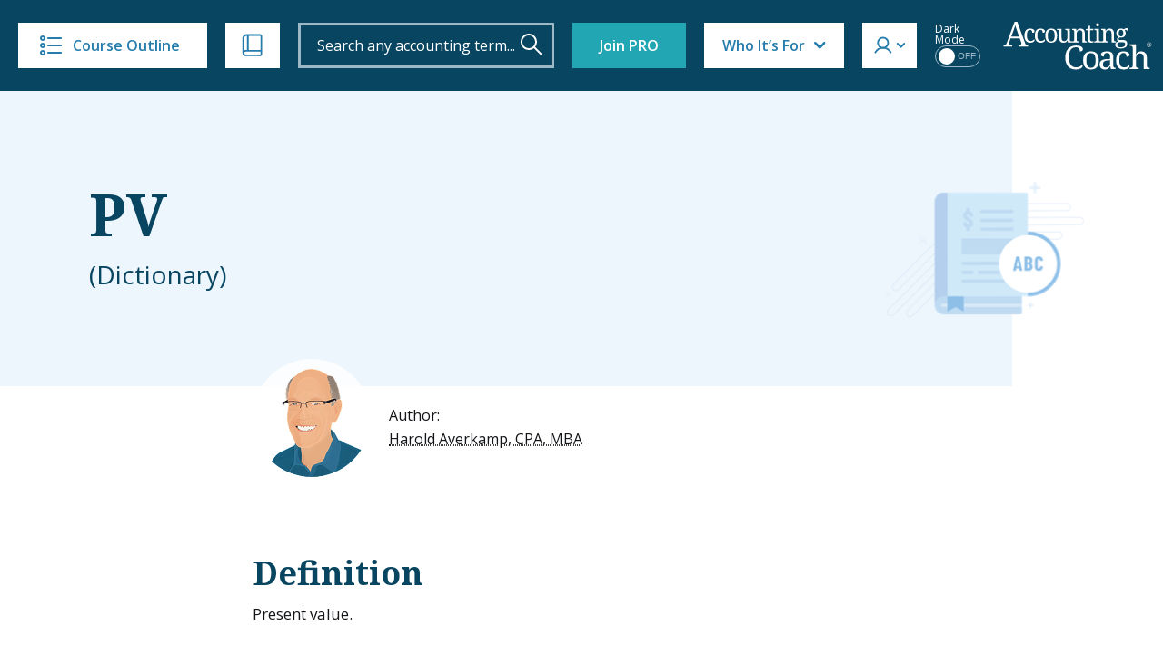

--- FILE ---
content_type: text/html; charset=UTF-8
request_url: https://www.accountingcoach.com/terms/P/pv
body_size: 18492
content:


<!DOCTYPE html>
<html lang="en-US">
<head>

    <meta charset="UTF-8" />
    <meta name="viewport" content="width=device-width, initial-scale=1" />
    <!--<meta http-equiv="Content-Security-Policy" content="default-src 'unsafe-inline'; font-src 'self';" />-->
	    <title>PV definition and meaning | AccountingCoach</title><link rel="preload" href="https://www.accountingcoach.com/wp-content/themes/accounting-coach/assets/img/accounting-coach-logo.svg?v=2" as="image" fetchpriority="high" />
    <meta name="description" content="PV definition and meaning">
	<link rel="canonical" href="https://www.accountingcoach.com/terms/P/pv" />    <script type="application/ld+json">{"@context":"https://schema.org/","@type":"https://schema.org/DefinedTerm","url":"https://www.accountingcoach.com/terms/P/pv","name":"PV definition","description":"Present value","potentialAction":{"@type":"SearchAction","target":"https://www.accountingcoach.com/search?q={query}&stp=1","query":"required"}}</script>    <link rel="preload" href="https://www.accountingcoach.com/wp-content/themes/accounting-coach/assets/fonts/notoserif-latin-normal-700.woff2" as="font" type="font/woff2" crossorigin>
    <link rel="preload" href="https://www.accountingcoach.com/wp-content/themes/accounting-coach/assets/fonts/opensans.woff2" as="font" type="font/woff2" crossorigin>
    <link rel="preconnect" href="https://fast.wistia.com">

    <script>
        var generateUuid
        if (typeof window.crypto === 'undefined' || typeof window.crypto.randomUUID === 'undefined') {
            generateUuid = () => {
                console.log('generating basic uuid');
                return 'xxxxxxxx-xxxx-4xxx-yxxx-xxxxxxxxxxxx'.replace(/[xy]/g, function(c) {
                    const r = Math.random() * 16 | 0;
                    const v = c === 'x' ? r : (r & 0x3 | 0x8);
                    return v.toString(16);
                });
            };
        } else {
            generateUuid = function () {
                return window.crypto.randomUUID();
            };
        }
    </script>

    <meta name='robots' content='max-image-preview:large' />
	<style>img:is([sizes="auto" i], [sizes^="auto," i]) { contain-intrinsic-size: 3000px 1500px }</style>
	<link rel='preconnect' href='https://www.gstatic.com' crossorigin>
<link rel='dns-prefetch' href='//static.cloudflareinsights.com'>
<link rel='dns-prefetch' href='//cdn.jsdelivr.net'>
<style id='classic-theme-styles-inline-css' type='text/css'>
/*! This file is auto-generated */
.wp-block-button__link{color:#fff;background-color:#32373c;border-radius:9999px;box-shadow:none;text-decoration:none;padding:calc(.667em + 2px) calc(1.333em + 2px);font-size:1.125em}.wp-block-file__button{background:#32373c;color:#fff;text-decoration:none}
</style>
<link rel='stylesheet' id='accountingcoach-theme-stylesheet-css' href='https://www.accountingcoach.com/wp-content/themes/accounting-coach/style.css?ver=1.312' type='text/css' media='all' />
<link rel='stylesheet' id='accountingcoach-styles-css' href='https://www.accountingcoach.com/wp-content/themes/accounting-coach/assets/css/dist/style.css?ver=1768576868' type='text/css' media='all' />
<script type="text/javascript" src="https://www.accountingcoach.com/wp-content/themes/accounting-coach/assets/js/dist/combined-jquery.js?ver=1748957260" id="jquery-js"></script>
<link rel="https://api.w.org/" href="https://www.accountingcoach.com/wp-json/" /><noscript><style>.perfmatters-lazy[data-src]{display:none !important;}</style></noscript><style>.perfmatters-lazy.pmloaded,.perfmatters-lazy.pmloaded>img,.perfmatters-lazy>img.pmloaded,.perfmatters-lazy[data-ll-status=entered]{animation:500ms pmFadeIn}@keyframes pmFadeIn{0%{opacity:0}100%{opacity:1}}body .perfmatters-lazy-css-bg:not([data-ll-status=entered]),body .perfmatters-lazy-css-bg:not([data-ll-status=entered]) *,body .perfmatters-lazy-css-bg:not([data-ll-status=entered])::before,body .perfmatters-lazy-css-bg:not([data-ll-status=entered])::after,body .perfmatters-lazy-css-bg:not([data-ll-status=entered]) *::before,body .perfmatters-lazy-css-bg:not([data-ll-status=entered]) *::after{background-image:none!important;will-change:transform;transition:opacity 0.025s ease-in,transform 0.025s ease-in!important;}</style><meta class="swiftype" name="title" data-type="string" content="PV | Dictionary" />
<meta class="swiftype" name="image" data-type="enum" content="https://www.accountingcoach.com/wp-content/themes/accounting-coach/assets/img/swiftype/autocomplete/dictionary.jpg" />
<meta class="swiftype" name="type" data-type="enum" content="Dictionary Term" />
<meta class="swiftype" name="document_type" data-type="enum" content="Dictionary Term" />
<meta class="swiftype" name="info" data-type="string" content="115285" />
    <!-- Meta Pixel Code -->
    <script>
        !function(f,b,e,v,n,t,s){if(f.fbq)return;n=f.fbq=function(){n.callMethod?n.callMethod.apply(n,arguments):n.queue.push(arguments)};if(!f._fbq)f._fbq=n;n.push=n;n.loaded=!0;n.version='2.0';n.queue=[];t=b.createElement(e);t.async=!0;t.src=v;s=b.getElementsByTagName(e)[0];s.parentNode.insertBefore(t,s)}(window, document,'script','https://connect.facebook.net/en_US/fbevents.js');
        fbq('set', 'autoConfig', false, '1398880891798994');
        fbq('init', '1398880891798994', {
                });
        fbq('track', 'PageView', {
        user_status: 'guest'        });
    </script>
    <noscript><img height="1" width="1" style="display:none" src="https://www.facebook.com/tr?id=1398880891798994&ev=PageView&noscript=1" /></noscript>
    <!-- End Meta Pixel Code -->

    
    <meta property="og:image" content="https://www.accountingcoach.com/wp-content/themes/accounting-coach/assets/img/accountingcoach_fb_logo.png">
        <meta property="og:site_name" content="AccountingCoach.com">
    <meta property="og:title" content="PV definition and meaning | AccountingCoach">
    <meta property="og:description" content="">
    <meta property="og:url" content="https://www.accountingcoach.com/terms/P/pv">
    <meta property="og:type" content="article">
    <script data-cfasync="false" nonce="4c6ba69a-b353-4348-b025-50c71803a4af">try{(function(w,d){!function(j,k,l,m){if(j.zaraz)console.error("zaraz is loaded twice");else{j[l]=j[l]||{};j[l].executed=[];j.zaraz={deferred:[],listeners:[]};j.zaraz._v="5874";j.zaraz._n="4c6ba69a-b353-4348-b025-50c71803a4af";j.zaraz.q=[];j.zaraz._f=function(n){return async function(){var o=Array.prototype.slice.call(arguments);j.zaraz.q.push({m:n,a:o})}};for(const p of["track","set","ecommerce","debug"])j.zaraz[p]=j.zaraz._f(p);j.zaraz.init=()=>{var q=k.getElementsByTagName(m)[0],r=k.createElement(m),s=k.getElementsByTagName("title")[0];s&&(j[l].t=k.getElementsByTagName("title")[0].text);j[l].x=Math.random();j[l].w=j.screen.width;j[l].h=j.screen.height;j[l].j=j.innerHeight;j[l].e=j.innerWidth;j[l].l=j.location.href;j[l].r=k.referrer;j[l].k=j.screen.colorDepth;j[l].n=k.characterSet;j[l].o=(new Date).getTimezoneOffset();if(j.dataLayer)for(const t of Object.entries(Object.entries(dataLayer).reduce((u,v)=>({...u[1],...v[1]}),{})))zaraz.set(t[0],t[1],{scope:"page"});j[l].q=[];for(;j.zaraz.q.length;){const w=j.zaraz.q.shift();j[l].q.push(w)}r.defer=!0;for(const x of[localStorage,sessionStorage])Object.keys(x||{}).filter(z=>z.startsWith("_zaraz_")).forEach(y=>{try{j[l]["z_"+y.slice(7)]=JSON.parse(x.getItem(y))}catch{j[l]["z_"+y.slice(7)]=x.getItem(y)}});r.referrerPolicy="origin";r.src="/cdn-cgi/zaraz/s.js?z="+btoa(encodeURIComponent(JSON.stringify(j[l])));q.parentNode.insertBefore(r,q)};["complete","interactive"].includes(k.readyState)?zaraz.init():j.addEventListener("DOMContentLoaded",zaraz.init)}}(w,d,"zarazData","script");window.zaraz._p=async d$=>new Promise(ea=>{if(d$){d$.e&&d$.e.forEach(eb=>{try{const ec=d.querySelector("script[nonce]"),ed=ec?.nonce||ec?.getAttribute("nonce"),ee=d.createElement("script");ed&&(ee.nonce=ed);ee.innerHTML=eb;ee.onload=()=>{d.head.removeChild(ee)};d.head.appendChild(ee)}catch(ef){console.error(`Error executing script: ${eb}\n`,ef)}});Promise.allSettled((d$.f||[]).map(eg=>fetch(eg[0],eg[1])))}ea()});zaraz._p({"e":["(function(w,d){})(window,document)"]});})(window,document)}catch(e){throw fetch("/cdn-cgi/zaraz/t"),e;};</script></head>
<body class="wp-theme-accounting-coach no-member  pv member-level-">
<script>
    // Immediately apply dark mode class to avoid FOUC and ensure scripts see the correct state
    (function() {
                    localStorage.removeItem('darkMode');
            document.body.classList.remove('dark-mode');
            })();
</script>
<header role="banner" data-swiftype-index="false">

<!--    <div class="attic --><!--">-->
    <div class="attic "> <!-- Add class: attic--clear to remove bg (Home, about page) -->

        <button id="mobile-menu-toggle" class="hamburger hamburger--elastic clear" type="button">
    <span class="hamburger-box">
      <span class="hamburger-inner"></span>
    </span>
        </button>

        <a href="#" title="Course Outline" id="course-outline" class="button attic__course-outline" tabindex="0">
            <i class="icon icon--course-outline"></i>
            Course Outline
        </a>
        <a href="#" title="Ways to Learn" id="ways-to-learn-menu" class="button attic__ways-to-learn" tabindex="0">
            <i class="icon icon--ways-to-learn"></i>
        </a>

        <div class="course-outline__top" style="display:none">
            <a href="#" id="close-sidebar" title="Close Sidebar">
            <i class="icon icon--close-blue"></i>
            <span>Course Outline</span>
            </a>
        </div>

        <div id="site-search" class="attic__site-search attic__site-search--open">
            <form role="search" method="get" class="searchform" action="https://www.accountingcoach.com/search">
                <div>
                    <input type="text" autocapitalize="none" id="header-search" class="st-default-search-input s attic__site-search__input" value="" name="q" placeholder="Search any accounting term...">
                    <input type="hidden" name="stp" value="1">
                    <input title="Search" type="submit" class="attic__site-search__submit" value="" aria-label="Search" tabindex="0">
                </div>
            </form>
        </div>

        <div class="attic__spacer"></div>
        <a href="https://www.accountingcoach.com" title="AccountingCoach" class="attic__logo mobile-logo">
            <img data-perfmatters-preload width="165" height="53" class="no-lazy" src="https://www.accountingcoach.com/wp-content/themes/accounting-coach/assets/img/accounting-coach-logo.svg?v=2"
                 alt="Learn accounting for free from AccountingCoach">
        </a>
                        <a href="/pro?link_type=solo-button&link_category=join-pro&page_position=attic&asset_name=attic-button&asset_version=v2a&previous_page_type=terms" title="Join PRO" class="button button--pro">Join PRO</a>
                                            <!-- Who It's For dropdown -->
        <div id="who-menu" class="who-menu">
            <a href="#" title="Who It's For" id="who-menu-toggle" class="who-menu__button" tabindex="0">Who It’s For</a>
            <!--  -->
            <div id="who-menu-box" class="who-menu__box">
                <a href="#" data-segment="1" title="Accounting professionals" tabindex="0">
                    <span>Accounting professionals</span>
                </a>
                <a href="#" data-segment="2" title="Bookkeeping professionals" tabindex="0">
                    <span>Bookkeeping professionals</span>
                </a>
                <a href="#" data-segment="5" title="Job seekers" tabindex="0">
                    <span>Job seekers</span>
                </a>
                <a href="#" data-segment="9" title="Small business owners" tabindex="0">
                    <span>Small business owners</span>
                </a>
                <a href="#" data-segment="7" title="Students" tabindex="0">
                    <span>Students</span>
                </a>
            </div>
        </div>
                <div id="member-menu" class="member-menu">
            <a href="#" title="Member Menu" id="member-menu-toggle" class="member-menu__button" tabindex="0"></a>
            <div id="member-menu-box" class="member-menu__box">
                <div>
                                            <a href="/quicktour" title="Take the Tour" tabindex="0">Take the Tour</a>
                        <a href="/testimonials" title="Reviews" tabindex="0">Reviews</a>
                        <a href="/pro?link_type=text-link&link_category=join-pro&page_position=menu-attic&asset_version=v2a&previous_page_type=terms" title="Join PRO" class="pro-label" style="display: block; width: fit-content">Join PRO</a>
                        <a href="/accounting-training-for-teams?link_type=text-link&link_category=join-teams&page_position=menu-attic&previous_page_type=terms&asset_name=attic-button&promo_type=teams">Team Training</a>
                        <div class="dark-mode-switcher mobile">
                            <span class="dark-mode-switcher__label">Dark Mode</span>
                            <label class="switch">
                                <input type="checkbox" id="dark-mode-toggle" disabled>
                                <span class="slider round">
                                    <span class="on">ON</span>
                                    <span class="off">OFF</span>
                                </span>
                            </label>
                        </div>
                        <hr>
                        <a href="/pro-login" title="Login" tabindex="0">
                            <i class="icon icon--login"></i>
                            <span class="login">Log In</span>
                        </a>
                                    </div>
            </div>
        </div>

            <div
                class="dark-mode-container non-pro-feature"
                                    data-jbox-content="Join PRO for Dark Mode"
                            >
                <div class="dark-mode-switcher">
                    <span class="dark-mode-switcher__label">Dark Mode</span>
                    <label class="switch">
                        <input type="checkbox" id="dark-mode-toggle-desktop" disabled>
                        <span class="slider round">
                            <span class="on">ON</span>
                            <span class="off">OFF</span>
                        </span>
                    </label>
                </div>
            </div>

        


        <a href="#" id="mobile-search-toggle" class="attic__mobile-search-toggle"></a>
        
                <a href="https://www.accountingcoach.com" title="AccountingCoach" class="attic__logo">
            <img data-perfmatters-preload width="165" height="53" class="no-lazy" src="https://www.accountingcoach.com/wp-content/themes/accounting-coach/assets/img/accounting-coach-logo.svg?v=2"
                 alt="Learn accounting for free from AccountingCoach">
        </a>
                
        <div id="ways-to-learn-menu" class="ways-to-learn-menu ways-to-learn-menu--" data-swiftype-index="false">

        <div class="ways-to-learn__top">
          <a href="#" id="close-ways" title="Close">
            <i class="icon icon--close-blue"></i>
          </a>
        </div>

        <div class="ways-to-learn__main">
          <ul class="features_menu c1">
            <li><a class="explanations free-text-label2" href="/explanations"><div class="feature__icon"></div>Explanations</a></li>
            <li><a class="quizzes free-text-label2" href="/quizzes"><div class="feature__icon"></div>Practice Quizzes</a></li>
            <li><a class="questions free-text-label2" href="/blog"><div class="feature__icon"></div> Q&amp;A</a></li>
            <li><a class="terms free-text-label2" href="/terms"><div class="feature__icon"></div>Dictionary</a></li>
            <li><a class="video pro-label2" href="/pro?link_type=text-link&link_category=videos&promo_type=restricted-content&page_position=menu-attic&previous_page_type=terms"><div class="feature__icon"></div>Video Training</a></li>
          </ul>
          <ul class="features_menu c2">
            <li><a class="visual-tutorials pro-label2" href="/pro?link_type=text-link&link_category=visual-tutorials&promo_type=restricted-content&page_position=menu-attic&previous_page_type=terms"><div class="feature__icon"></div>Visual Tutorials</a></li>
            <li><a class="quick-tests pro-label2" href="/pro?link_type=text-link&link_category=quick-tests&promo_type=restricted-content&page_position=menu-attic&previous_page_type=terms"><div class="feature__icon"></div>Quick Tests</a></li>
            <li><a class="flashcards pro-label2" href="/pro?link_type=text-link&link_category=flashcards&promo_type=restricted-content&page_position=menu-attic&previous_page_type=terms"><div class="feature__icon"></div>Flashcards</a></li>
            <li><a class="crosswords pro-label2" href="/pro?link_type=text-link&link_category=crosswords&promo_type=restricted-content&page_position=menu-attic&previous_page_type=terms"><div class="feature__icon"></div>Crosswords</a></li>
            <li><a class="word-scrambles pro-label2" href="/pro?link_type=text-link&link_category=word-scrambles&promo_type=restricted-content&page_position=menu-attic&previous_page_type=terms"><div class="feature__icon"></div>Word Scrambles</a></li>
          </ul>
          <ul class="features_menu c3">
            <li><a class="cheat-sheets pro-label2" href="/pro?link_type=text-link&link_category=cheat-sheets&promo_type=restricted-content&page_position=menu-attic&previous_page_type=terms"><div class="feature__icon"></div>Cheat Sheets</a></li>
            <li><a class="guides pro-label2" href="/pro?link_type=text-link&link_category=guides&promo_type=restricted-content&page_position=menu-attic&previous_page_type=terms"><div class="feature__icon"></div>Guides</a></li>
            <li><a class="business-forms pro-label2" href="/pro?link_type=text-link&link_category=business-forms&promo_type=restricted-content&page_position=menu-attic&previous_page_type=terms"><div class="feature__icon"></div>Business Forms</a></li>
            <li><a class="printable-pdfs pro-label2" href="/pro?link_type=text-link&link_category=downloads&promo_type=restricted-content&page_position=menu-attic&previous_page_type=terms"><div class="feature__icon"></div>Printable PDFs</a></li>
            <li><a class="certificates pro-label2" href="/pro?link_type=text-link&link_category=certificates&promo_type=restricted-content&page_position=menu-attic&previous_page_type=terms"><div class="feature__icon"></div>Certificates</a></li> 
          </ul>
        </div>
</div>

    </div>


    <div id="mobile-site-search" class="mobile-search">
        <form role="search" method="get" class="mobile-search__form" action="https://www.accountingcoach.com/search">
            <div>
                <input type="text" autocapitalize="none" class="st-default-search-input s mobile-search__input" value="" name="q" placeholder="Search...">
                <input type="hidden" name="stp" value="1">
                <input type="submit" class="mobile-search__submit" value="" aria-label="Search">
            </div>
        </form>
    </div>

    <nav id="mobile-menu" class="mobile-menu mobile-menu--proplus">
		        <div class="links-container--pro">
                        <a href="https://www.accountingcoach.com/outline" title="Course Outline">Course Outline</a>
            <a href="/materials" title="Ways to Learn">Ways to Learn</a>
	        			            <a href="/quicktour" title="Take the Tour">Take the Tour</a>
	                </div>

                    <a href="/testimonials" title="Reviews">Reviews</a>
            <a href="/pro?link_type=text-link&link_category=join-pro&page_position=menu-attic&asset_version=v2a&previous_page_type=terms" title="Join PRO" class="pro-label" style="display: block; width: fit-content">Join PRO</a>
            <a href="/accounting-training-for-teams?link_type=text-link&link_category=join-teams&page_position=menu-attic&previous_page_type=terms&asset_name=attic-button&promo_type=teams">Team Training</a>
            <div class="dark-mode-switcher mobile">
                <span class="dark-mode-switcher__label">Dark Mode</span>
                <label class="switch">
                    <input type="checkbox" id="dark-mode-toggle-mobile">
                    <span class="slider round">
                        <span class="on">ON</span>
                        <span class="off">OFF</span>
                    </span>
                </label>
            </div>
            <hr>
            <a href="/pro-login" title="">Log In</a>
            </nav>

</header>

<script>
    document.addEventListener('DOMContentLoaded', function () {
        function getCookie(name) {
            const value = `; ${document.cookie}`;
            const parts = value.split(`; ${name}=`);
            if (parts.length === 2) return parts.pop().split(';').shift();
            return null;
        }
        // console.log('Segment cookie:', getCookie('Segment'));
        const videoItems = document.querySelectorAll('.who-menu__box a');
        videoItems.forEach(item => {
            item.addEventListener('click', function (event) {
                event.preventDefault();
                const segmentValue = this.getAttribute('data-segment');
                const d = new Date();
                d.setTime(d.getTime() + (30 * 24 * 60 * 60 * 1000));
                const expires = "expires=" + d.toUTCString();
                document.cookie = `Segment=${segmentValue};${expires};path=/`;
                                    document.cookie = "VideoLink=true; path=/";
                                window.location.href = '/webinar-landing?link_type=solo-button&link_category=survey&page_position=menu-attic&previous_page_type=terms&asset_name=attic-button&promo_type=webinar';
            });
        });
    });
</script>

<script type="text/javascript">
    (function ($) {
        // List of pages with 'clear-header' class
        const pagesWithClearHeader = ['/', '/about', '/disclaimer'];
        const currentPath = window.location.pathname;
        if (pagesWithClearHeader.includes(currentPath)) {
            $('body').addClass('clear-header');
        }
        updateAttic();
        if ($('body').hasClass('clear-header') && $(window).width() >= 768) {
            $(window).on('scroll', function () {
                updateAttic();
            });
        }

        function updateAttic() {
            if ($('body').hasClass('clear-header') && $(window).width() >= 768) {
                var scrollTop = $(window).scrollTop();
                if (scrollTop >= 1) {
                    $('.attic').removeClass('attic--clear');
                } else {
                    $('.attic').addClass('attic--clear');
                }
            }
        }
    })(jQuery);
</script>
<div id="container">

<!-- TIMESTAMP: 2026-01-19T16:00:58.000000+00:00 -->
<section class="hero hero--with-author hero--dictionary">
    <div class="container">
        <div class="row">
            <div class="col-12 col-md-8 col-lg-9">
                <div class="hero__content" data-swiftype-index="false">
                    <h1>PV</h1>
                    <span class="faux-p">(Dictionary)</span>
                </div>
            </div>
        </div>
    </div>

        <div style="display: none;" class="tooltip-content" id="author-2" data-swiftype-index="false">
        <p><p>For the past 52 years, Harold Averkamp (CPA, MBA) has worked as an accounting supervisor, manager, consultant, university instructor, and innovator in teaching accounting online. He is the sole author of all the materials on AccountingCoach.com.</p>
</p>
        <p><a href="/about">Read more →</a></p>
    </div>
<div class="container">
    <div class="row justify-content-center">
        <div class="col-12 col-md-8">
            <div class="hero-author">
                <div class="hero-author__image-container">
                    <img width="130" height="130"
                         src="https://www.accountingcoach.com/wp-content/themes/accounting-coach/assets/img/harold-averkamp-circle-transparent-dm.png"
                         class="hero-author__image retina2x retina3x" alt=""/>
                </div>
                <div class="hero-author__content" data-swiftype-index="false">
                    <p>Author:<br>
                        <span class="tooltip-holder tooltip-trigger" id="authorTooltip" data-tooltip="author-2">Harold Averkamp, CPA, MBA</span>
                    </p>
                </div>
            </div>
        </div>
    </div>
</div>

</section>

<!-- Dictionary Term  -->
<section id="dictionary-term" >
    <div class="container all-topics all-topics--pro, all-topics--proplus dictionary-content">
        <div class="row justify-content-center">
            <div class="col-12 col-md-8">
                <h2>Definition</h2>
                <div class="term-definition">
                    <p>Present value.</p>
                </div>

                                <div>
                    <h2>Dictionary</h2>
                    <ol class="small dictionary-terms-list">
                                                    <li><a href="https://www.accountingcoach.com/terms/A" title="A" class="button free ">A</a></li>
                                                    <li><a href="https://www.accountingcoach.com/terms/B" title="B" class="button free ">B</a></li>
                                                    <li><a href="https://www.accountingcoach.com/terms/C" title="C" class="button free ">C</a></li>
                                                    <li><a href="https://www.accountingcoach.com/terms/D" title="D" class="button free ">D</a></li>
                                                    <li><a href="https://www.accountingcoach.com/terms/E" title="E" class="button free ">E</a></li>
                                                    <li><a href="https://www.accountingcoach.com/terms/F" title="F" class="button free ">F</a></li>
                                                    <li><a href="https://www.accountingcoach.com/terms/G" title="G" class="button free ">G</a></li>
                                                    <li><a href="https://www.accountingcoach.com/terms/H" title="H" class="button free ">H</a></li>
                                                    <li><a href="https://www.accountingcoach.com/terms/I" title="I" class="button free ">I</a></li>
                                                    <li><a href="https://www.accountingcoach.com/terms/J" title="J" class="button free ">J</a></li>
                                                    <li><a href="https://www.accountingcoach.com/terms/K" title="K" class="button free ">K</a></li>
                                                    <li><a href="https://www.accountingcoach.com/terms/L" title="L" class="button free ">L</a></li>
                                                    <li><a href="https://www.accountingcoach.com/terms/M" title="M" class="button free ">M</a></li>
                                                    <li><a href="https://www.accountingcoach.com/terms/N" title="N" class="button free ">N</a></li>
                                                    <li><a href="https://www.accountingcoach.com/terms/O" title="O" class="button free ">O</a></li>
                                                    <li><a href="https://www.accountingcoach.com/terms/P" title="P" class="button free active">P</a></li>
                                                    <li><a href="https://www.accountingcoach.com/terms/Q" title="Q" class="button free ">Q</a></li>
                                                    <li><a href="https://www.accountingcoach.com/terms/R" title="R" class="button free ">R</a></li>
                                                    <li><a href="https://www.accountingcoach.com/terms/S" title="S" class="button free ">S</a></li>
                                                    <li><a href="https://www.accountingcoach.com/terms/T" title="T" class="button free ">T</a></li>
                                                    <li><a href="https://www.accountingcoach.com/terms/U" title="U" class="button free ">U</a></li>
                                                    <li><a href="https://www.accountingcoach.com/terms/V" title="V" class="button free ">V</a></li>
                                                    <li><a href="https://www.accountingcoach.com/terms/W" title="W" class="button free ">W</a></li>
                                                    <li><a href="https://www.accountingcoach.com/terms/X" title="X" class="button free ">X</a></li>
                                                    <li><a href="https://www.accountingcoach.com/terms/Y" title="Y" class="button free ">Y</a></li>
                                                    <li><a href="https://www.accountingcoach.com/terms/Z" title="Z" class="button free ">Z</a></li>
                                            </ol>
                </div>
            </div>
            <form role="search" method="get" class="searchform inner-searchform" action="https://www.accountingcoach.com/search">
    <div>
        <input type="text" autocapitalize="none" id="inner-page-search" class="st-default-search-input s attic__site-search__input" value="" name="q" placeholder="Search any accounting term...">
        <input type="hidden" name="stp" value="1">
        <input type="submit" class="attic__site-search__submit" value="" aria-label="Search">
    </div>
</form>        </div>
    </div>
</section>

            <section class="videos-cta" data-swiftype-index="false">
            <div class="video-cta__inside">
                <div class="container">
                    <span class="suptitle">WATCH NOW</span>
                    <span class="tit">Advance Your Career with Our PRO Training</span>
                                            <div class="video-boxes">
                                                            <a href="#" class="video-item" data-segment="1">
                                    <div class="tit-section">
                                        <img src="data:image/svg+xml,%3Csvg%20xmlns=&#039;http://www.w3.org/2000/svg&#039;%20width=&#039;0&#039;%20height=&#039;0&#039;%20viewBox=&#039;0%200%200%200&#039;%3E%3C/svg%3E" alt="video icon" class="perfmatters-lazy" data-src="https://www.accountingcoach.com/wp-content/themes/accounting-coach/assets/img/video-item.svg" /><noscript><img src="https://www.accountingcoach.com/wp-content/themes/accounting-coach/assets/img/video-item.svg" alt="video icon"></noscript>
                                        <span>Perform better at my <em>accounting</em> job</span>
                                    </div>
                                    <div class="video-btn">
                                        Watch Video
                                    </div>
                                </a>
                                                            <a href="#" class="video-item" data-segment="2">
                                    <div class="tit-section">
                                        <img src="data:image/svg+xml,%3Csvg%20xmlns=&#039;http://www.w3.org/2000/svg&#039;%20width=&#039;0&#039;%20height=&#039;0&#039;%20viewBox=&#039;0%200%200%200&#039;%3E%3C/svg%3E" alt="video icon" class="perfmatters-lazy" data-src="https://www.accountingcoach.com/wp-content/themes/accounting-coach/assets/img/video-item.svg" /><noscript><img src="https://www.accountingcoach.com/wp-content/themes/accounting-coach/assets/img/video-item.svg" alt="video icon"></noscript>
                                        <span>Perform better at my <em>bookkeeping</em> job</span>
                                    </div>
                                    <div class="video-btn">
                                        Watch Video
                                    </div>
                                </a>
                                                            <a href="#" class="video-item" data-segment="5">
                                    <div class="tit-section">
                                        <img src="data:image/svg+xml,%3Csvg%20xmlns=&#039;http://www.w3.org/2000/svg&#039;%20width=&#039;0&#039;%20height=&#039;0&#039;%20viewBox=&#039;0%200%200%200&#039;%3E%3C/svg%3E" alt="video icon" class="perfmatters-lazy" data-src="https://www.accountingcoach.com/wp-content/themes/accounting-coach/assets/img/video-item.svg" /><noscript><img src="https://www.accountingcoach.com/wp-content/themes/accounting-coach/assets/img/video-item.svg" alt="video icon"></noscript>
                                        <span>Get hired in a new position</span>
                                    </div>
                                    <div class="video-btn">
                                        Watch Video
                                    </div>
                                </a>
                                                            <a href="#" class="video-item" data-segment="9">
                                    <div class="tit-section">
                                        <img src="data:image/svg+xml,%3Csvg%20xmlns=&#039;http://www.w3.org/2000/svg&#039;%20width=&#039;0&#039;%20height=&#039;0&#039;%20viewBox=&#039;0%200%200%200&#039;%3E%3C/svg%3E" alt="video icon" class="perfmatters-lazy" data-src="https://www.accountingcoach.com/wp-content/themes/accounting-coach/assets/img/video-item.svg" /><noscript><img src="https://www.accountingcoach.com/wp-content/themes/accounting-coach/assets/img/video-item.svg" alt="video icon"></noscript>
                                        <span>Understand my small business</span>
                                    </div>
                                    <div class="video-btn">
                                        Watch Video
                                    </div>
                                </a>
                                                            <a href="#" class="video-item" data-segment="7">
                                    <div class="tit-section">
                                        <img src="data:image/svg+xml,%3Csvg%20xmlns=&#039;http://www.w3.org/2000/svg&#039;%20width=&#039;0&#039;%20height=&#039;0&#039;%20viewBox=&#039;0%200%200%200&#039;%3E%3C/svg%3E" alt="video icon" class="perfmatters-lazy" data-src="https://www.accountingcoach.com/wp-content/themes/accounting-coach/assets/img/video-item.svg" /><noscript><img src="https://www.accountingcoach.com/wp-content/themes/accounting-coach/assets/img/video-item.svg" alt="video icon"></noscript>
                                        <span>Pass my class</span>
                                    </div>
                                    <div class="video-btn">
                                        Watch Video
                                    </div>
                                </a>
                                                    </div>
                                    </div>
            </div>
        </section>
        <script>
            (function() {
                function getCookie(name) {
                    const value = `; ${document.cookie}`;
                    const parts = value.split(`; ${name}=`);
                    if (parts.length === 2) return parts.pop().split(';').shift();
                    return null;
                }

                // Check if we're in an overlay or on the normal page
                const isInOverlay = document.getElementById('webinar-survey-overlay') !== null;

                const videoItems = isInOverlay ?
                    document.querySelectorAll('#webinar-survey-overlay .video-item') :
                    document.querySelectorAll('.video-item');

                videoItems.forEach((item, index) => {
                    item.addEventListener('click', function (event) {
                        console.log('Video item clicked:', index + 1, 'segment:', this.getAttribute('data-segment'));
                        event.preventDefault();
                        const segmentValue = this.getAttribute('data-segment');
                        const d = new Date();
                        d.setTime(d.getTime() + (30 * 24 * 60 * 60 * 1000));
                        const expires = "expires=" + d.toUTCString();
                        document.cookie = `Segment=${segmentValue};${expires};path=/`;
                                                    document.cookie = "VideoLink=true; path=/";
                                                window.location.href = '/webinar-landing?link_type=banner-survey&link_category=survey&page_position=footer&asset_version=v2a&previous_page_type=terms';
                    });
                });
            })();
        </script>

    <section class="non-plus" data-swiftype-index="false">
  <div class="container">
    <div class="purchase-table">
      <div class="purchase-table__header">
        <div class="purchase-table__column">
          <p class="faux-h4"><strong>Features</strong></p>
        </div>
        <div class="purchase-table__column" data-type="free">
          <p class="faux-h4"><strong>Free</strong></p>
        </div>
        <div class="purchase-table__column purchase-table__column--active" data-type="pro">
          <p class="faux-h4"><strong>PRO</strong></p>
        </div>
      </div>
      <!-- <div class="purchase-table__features-mobile">
        Features
      </div> -->
              <div class="purchase-table__body">
          <div class="purchase-table__column">
            <div class="purchase-table__row purchase-table__row--white">
              <strong>Lifetime Access (One-Time Fee)</strong>
            </div>
                                  <div class="purchase-table__row">
                        Explanations                    </div>
                                      <div class="purchase-table__row">
                        Quizzes                    </div>
                                      <div class="purchase-table__row">
                        Q&amp;A                    </div>
                                      <div class="purchase-table__row">
                        Dictionary                    </div>
                                      <div class="purchase-table__row">
                        Bookkeeping Video Training                    </div>
                                      <div class="purchase-table__row">
                        Financial Statements Video Training                    </div>
                                      <div class="purchase-table__row">
                        Visual Tutorials                    </div>
                                      <div class="purchase-table__row">
                        Quick Tests                    </div>
                                      <div class="purchase-table__row">
                        Quick Tests with Coaching                    </div>
                                      <div class="purchase-table__row">
                        Cheat Sheets                    </div>
                                      <div class="purchase-table__row">
                        Flashcards                    </div>
                                      <div class="purchase-table__row">
                        Crossword Puzzles                    </div>
                                      <div class="purchase-table__row">
                        Word Scrambles with Coaching                    </div>
                                      <div class="purchase-table__row">
                        Bookkeeping Study Guide                    </div>
                                      <div class="purchase-table__row">
                        Managerial and Cost Accounting Study Guide                    </div>
                                      <div class="purchase-table__row">
                        Certificates of Achievement                    </div>
                                      <div class="purchase-table__row">
                        Bookkeeping  Certificate of Excellence                    </div>
                                      <div class="purchase-table__row">
                        Business Forms                    </div>
                                      <div class="purchase-table__row">
                        Printable PDF Files                    </div>
                                      <div class="purchase-table__row">
                        Progress Tracking                    </div>
                                      <div class="purchase-table__row">
                        Motivational Badges and Points                    </div>
                                      <div class="purchase-table__row">
                        Motivational Medal Rankings                    </div>
                                      <div class="purchase-table__row">
                        Motivational Activity Streaks                    </div>
                                      <div class="purchase-table__row">
                        Public Profile Page of Achievements                    </div>
                                      <div class="purchase-table__row">
                        Dark Mode                    </div>
                            </div>
          <div class="purchase-table__column purchase-table__column--free" >
            <div class="purchase-table__row purchase-table__row--white"><i class="icon icon--pro-check"></i></div>
                                <div class="purchase-table__row">

                                              <i class="icon icon--pro-check"></i>
                                        </div>
                                    <div class="purchase-table__row">

                                              <i class="icon icon--pro-check"></i>
                                        </div>
                                    <div class="purchase-table__row">

                                              <i class="icon icon--pro-check"></i>
                                        </div>
                                    <div class="purchase-table__row">

                                              <i class="icon icon--pro-check"></i>
                                        </div>
                                    <div class="purchase-table__row">

                                        </div>
                                    <div class="purchase-table__row">

                                        </div>
                                    <div class="purchase-table__row">

                                        </div>
                                    <div class="purchase-table__row">

                                        </div>
                                    <div class="purchase-table__row">

                                        </div>
                                    <div class="purchase-table__row">

                                        </div>
                                    <div class="purchase-table__row">

                                        </div>
                                    <div class="purchase-table__row">

                                        </div>
                                    <div class="purchase-table__row">

                                        </div>
                                    <div class="purchase-table__row">

                                        </div>
                                    <div class="purchase-table__row">

                                        </div>
                                    <div class="purchase-table__row">

                                        </div>
                                    <div class="purchase-table__row">

                                        </div>
                                    <div class="purchase-table__row">

                                        </div>
                                    <div class="purchase-table__row">

                                        </div>
                                    <div class="purchase-table__row">

                                        </div>
                                    <div class="purchase-table__row">

                                        </div>
                                    <div class="purchase-table__row">

                                        </div>
                                    <div class="purchase-table__row">

                                        </div>
                                    <div class="purchase-table__row">

                                        </div>
                                    <div class="purchase-table__row">

                                        </div>
                            </div>
          <div class="purchase-table__column purchase-table__column--pro purchase-table__column--active">
            <div class="purchase-table__row purchase-table__row--white"><i class="icon icon--plus-check"></i></div>
                                <div class="purchase-table__row">
                                                <i class="icon icon--plus-check"></i>
                                        </div>
                                    <div class="purchase-table__row">
                                                <i class="icon icon--plus-check"></i>
                                        </div>
                                    <div class="purchase-table__row">
                                                <i class="icon icon--plus-check"></i>
                                        </div>
                                    <div class="purchase-table__row">
                                                <i class="icon icon--plus-check"></i>
                                        </div>
                                    <div class="purchase-table__row">
                                                <i class="icon icon--plus-check"></i>
                                        </div>
                                    <div class="purchase-table__row">
                                                <i class="icon icon--plus-check"></i>
                                        </div>
                                    <div class="purchase-table__row">
                                                <i class="icon icon--plus-check"></i>
                                        </div>
                                    <div class="purchase-table__row">
                                                <i class="icon icon--plus-check"></i>
                                        </div>
                                    <div class="purchase-table__row">
                                                <i class="icon icon--plus-check"></i>
                                        </div>
                                    <div class="purchase-table__row">
                                                <i class="icon icon--plus-check"></i>
                                        </div>
                                    <div class="purchase-table__row">
                                                <i class="icon icon--plus-check"></i>
                                        </div>
                                    <div class="purchase-table__row">
                                                <i class="icon icon--plus-check"></i>
                                        </div>
                                    <div class="purchase-table__row">
                                                <i class="icon icon--plus-check"></i>
                                        </div>
                                    <div class="purchase-table__row">
                                                <i class="icon icon--plus-check"></i>
                                        </div>
                                    <div class="purchase-table__row">
                                                <i class="icon icon--plus-check"></i>
                                        </div>
                                    <div class="purchase-table__row">
                                                <i class="icon icon--plus-check"></i>
                                        </div>
                                    <div class="purchase-table__row">
                                                <i class="icon icon--plus-check"></i>
                                        </div>
                                    <div class="purchase-table__row">
                                                <i class="icon icon--plus-check"></i>
                                        </div>
                                    <div class="purchase-table__row">
                                                <i class="icon icon--plus-check"></i>
                                        </div>
                                    <div class="purchase-table__row">
                                                <i class="icon icon--plus-check"></i>
                                        </div>
                                    <div class="purchase-table__row">
                                                <i class="icon icon--plus-check"></i>
                                        </div>
                                    <div class="purchase-table__row">
                                                <i class="icon icon--plus-check"></i>
                                        </div>
                                    <div class="purchase-table__row">
                                                <i class="icon icon--plus-check"></i>
                                        </div>
                                    <div class="purchase-table__row">
                                                <i class="icon icon--plus-check"></i>
                                        </div>
                                    <div class="purchase-table__row">
                                                <i class="icon icon--plus-check"></i>
                                        </div>
                            </div>
        </div>

      </div>
    </div>
  </div>
</section>
    <section class="about-the-author about-the-author--bg" data-swiftype-index="false">
    <div class="container">
        <div class="row justify-content-center">
            <div class="col-md-10">
                <div class="about-the-author__inside">
                    <div class="about-the-author__top">
                        <h4>About the Author</h4>
                        <img width="460" height="460" src="data:image/svg+xml,%3Csvg%20xmlns=&#039;http://www.w3.org/2000/svg&#039;%20width=&#039;460&#039;%20height=&#039;460&#039;%20viewBox=&#039;0%200%20460%20460&#039;%3E%3C/svg%3E" alt="Harold Averkamp" class="about-the-author__img-sm perfmatters-lazy" data-src="https://www.accountingcoach.com/wp-content/themes/accounting-coach/assets/img/harold-averkamp-headshot-lg.png" /><noscript><img width="460" height="460" src="https://www.accountingcoach.com/wp-content/themes/accounting-coach/assets/img/harold-averkamp-headshot-lg.png" alt="Harold Averkamp" class="about-the-author__img-sm"></noscript>
                    </div>
                    <p>For the past 52 years, Harold Averkamp (CPA, MBA) has<br />
worked as an accounting supervisor, manager, consultant, university instructor, and innovator in teaching accounting online. He is the sole author of all the materials on AccountingCoach.com.</p>
                    <span><a title="Learn More About Harold" href="/about" class="arrow">Learn More About Harold</a></span>
                </div>
            </div>
        </div>
    </div>
</section>
    <section class="testimonials-cta" data-swiftype-index="false">
    <a href="/testimonials" title="Read All Testimonials" class="cta-container">
        <span class="stars"></span>
        <p>Read 3,034 Testimonials</p>
    </a>
</section>    
<section class="pro-teams" data-swiftype-index="false">
    <div class="pro-teams-container">
        <div class="pro-teams__inside">
            <span class="tit">PRO for Teams</span>
						<ul>
							<li><i class="icon icon--check-circle"></i>Easily add new users and team admins</li>
							<li><i class="icon icon--check-circle"></i>Monitor individual user progress and grades</li>
							<li><i class="icon icon--check-circle"></i>Monitor team progress and compare users</li>
							<li><i class="icon icon--check-circle"></i>View average grades and find problem areas</li>
							<li><i class="icon icon--check-circle"></i>Monitor recent activity and user achievements</li>
						</ul>
						<div class="btns">
							<a title="Learn about PRO Teams" href="/accounting-training-for-teams?link_type=banner-image&link_category=join-teams&page_position=footer&promo_type=teams&asset_name=footer-banner-teams&asset_version=v1&previous_page_type=terms"" class="button">Learn More</a>
			</div>
			
        </div>
		<div class="image-container">
            <a title="Learn about PRO Teams" href="/accounting-training-for-teams?link_type=banner-image&link_category=join-teams&page_position=footer&promo_type=teams&asset_name=footer-banner-teams&asset_version=v1&previous_page_type=terms"><img src="data:image/svg+xml,%3Csvg%20xmlns=&#039;http://www.w3.org/2000/svg&#039;%20width=&#039;0&#039;%20height=&#039;0&#039;%20viewBox=&#039;0%200%200%200&#039;%3E%3C/svg%3E" alt="PRO for Teams" class="retina2x retina3x perfmatters-lazy" data-src="https://www.accountingcoach.com/wp-content/themes/accounting-coach/assets/img/pro-teams.png" /><noscript><img src="https://www.accountingcoach.com/wp-content/themes/accounting-coach/assets/img/pro-teams.png" alt="PRO for Teams"
                    class="retina2x retina3x"></noscript></a>
        </div>
    </a>
</section><section class="publications perfmatters-lazy-css-bg">
  <div class="container">
    <div class="row">
      <div class="publication"></div>
      <div class="publication"></div>
      <div class="publication"></div>
      <div class="publication"></div>
      <div class="publication"></div>
      <div class="publication"></div>
      <div class="publication"></div>
      <div class="publication"></div>
    </div>
  </div>
</section>

</div> <!-- end container -->
<a id="confetti-anchor"></a>
<footer id="footer" class="footer perfmatters-lazy-css-bg" data-swiftype-index="false">
    <div class="container container--full">

        

        <div class="footer__mobile">
            <a href="https://www.accountingcoach.com" title="AccountingCoach" class="footer__mobile-logo">
                <img src="data:image/svg+xml,%3Csvg%20xmlns=&#039;http://www.w3.org/2000/svg&#039;%20width=&#039;0&#039;%20height=&#039;0&#039;%20viewBox=&#039;0%200%200%200&#039;%3E%3C/svg%3E" alt="Learn accounting for free from AccountingCoach" class="perfmatters-lazy" data-src="https://www.accountingcoach.com/wp-content/themes/accounting-coach/assets/img/accounting-coach-logo-blue.svg" /><noscript><img src="https://www.accountingcoach.com/wp-content/themes/accounting-coach/assets/img/accounting-coach-logo-blue.svg" alt="Learn accounting for free from AccountingCoach"></noscript>
            </a>

                        <label for="footer-about" class="visually-hidden">About Menu</label>
            <select name="footer-about" id="" class="selectric">
                <option disabled="" selected="">About Us...</option>
                <option value="/about">About</option>
                <option value="/quicktour">Quick Tour</option>
                <option value="/testimonials">Testimonials / Reviews</option>
                <option value="/contact">Contact</option>
                <option value="/sitemap">Sitemap</option>
                <option value="/accounting-training-for-teams?link_category=join-teams&#038;link_type=text-link&#038;promo_type=teams&#038;page_position=sub-footer&#038;previous_page_type=terms">Team Training</option>
            </select>

                        <label for="footer-materials" class="visually-hidden">Materials Menu</label>
            <select name="footer-materials" id="" class="selectric" tabindex="-1">
                <option disabled="" selected="">Materials...</option>
                <option value="/bookkeeping-training">Bookkeeping</option>
                <option value="/explanations">Explanations</option>
                <option value="/quizzes">Practice Quizzes</option>
                <option value="/pro?link_type=text-link&promo_type=restricted-content&page_position=sub-footer&link_category=quick-tests&previous_page_type=terms">Quick Tests</option>
                <option value="/pro?link_type=text-link&promo_type=restricted-content&page_position=sub-footer&link_category=flashcards&previous_page_type=terms">Flashcards</option>
                <option value="/pro?link_type=text-link&promo_type=restricted-content&page_position=sub-footer&link_category=crossword-puzzles&previous_page_type=terms">Crossword Puzzles</option>
                <option value="/pro?link_type=text-link&promo_type=restricted-content&page_position=sub-footer&link_category=word-scrambles&previous_page_type=terms">Word Scrambles</option>
                <option value="/blog">Q&amp;A</option>
                <option value="/terms">Dictionary</option>
                <option value="/pro?link_type=text-link&promo_type=restricted-content&page_position=sub-footer&link_category=visual-tutorials&previous_page_type=terms">Visual Tutorials</option>
                <option value="/pro?link_type=text-link&promo_type=restricted-content&page_position=sub-footer&link_category=cheat-sheets&previous_page_type=terms">Cheat Sheets</option>
                <option value="/pro?link_type=text-link&promo_type=restricted-content&page_position=sub-footer&link_category=guides&previous_page_type=terms">Guides</option>
                <option value="/pro?link_type=text-link&promo_type=restricted-content&page_position=sub-footer&link_category=video-training&previous_page_type=terms">Video Training</option>
                <option value="/business-forms">Business Forms</option>
                <option value="/pro?link_type=text-link&promo_type=restricted-content&page_position=sub-footer&link_category=certificates&previous_page_type=terms">Certificates</option>
            </select>

                        <label for="footer-legal" class="visually-hidden">Legal Menu</label>
            <select name="footer-legal" id="" class="selectric" tabindex="-1">
                <option disabled="" selected="">Legal...</option>
                <option value="/disclaimer">Disclaimer</option>
                <option value="/copyright-trademark">Copyright / Trademark</option>
                <option value="/privacy-policy">Privacy Policy</option>
                <option value="/terms-conditions">Terms</option>
            </select>
        </div>

        <div class="footer__desktop-menu row">

                        <div class="col-3">
                <h6>About Us</h6>
                <ul>
                    <li><a href="/about" title="About">About</a></li>
                    <li><a href="/quicktour" title="Quick Tour">Quick Tour</a></li>
                    <li><a href="/testimonials" title="Reviews">Testimonials / Reviews</a></li>
                    <li><a href="/contact" title="Contact">Contact</a></li>
                    <li><a href="/sitemap" title="Sitemap">Sitemap</a></li>
                    <li><a href="/accounting-training-for-teams?link_category=join-teams&#038;link_type=text-link&#038;promo_type=teams&#038;page_position=sub-footer&#038;previous_page_type=terms">Team Training</a></li>
                </ul>
            </div>

            <div class="col-5">
                                <h6>Materials</h6>
                <ul class="two-col">
                    <li><a href="/bookkeeping-training" title="Bookkeeping">Bookkeeping</a></li>
                    <li><a href="/explanations" title="Explanations">Explanations</a></li>
                    <li><a href="/quizzes" title="Practice Quizzes">Practice Quizzes</a></li>
                    <li><a href="/pro?link_type=text-link&promo_type=restricted-content&page_position=sub-footer&link_category=quick-tests&previous_page_type=terms" title="Quick Tests">Quick Tests</a></li>
                    <li><a href="/pro?link_type=text-link&promo_type=restricted-content&page_position=sub-footer&link_category=flashcards&previous_page_type=terms" title="Flashcards">Flashcards</a></li>
                    <li><a href="/pro?link_type=text-link&promo_type=restricted-content&page_position=sub-footer&link_category=crossword-puzzles&previous_page_type=terms" title="Crossword Puzzles">Crossword Puzzles</a></li>
                    <li><a href="/pro?link_type=text-link&promo_type=restricted-content&page_position=sub-footer&link_category=word-scrambles&previous_page_type=terms" title="Word Scrambles">Word Scrambles</a></li>
                    <li><a href="/blog" title="Q&amp;A">Q&amp;A</a></li>
                    <li><a href="/terms" title="Dictionary">Dictionary</a></li>
                    <li><a href="/pro?link_type=text-link&promo_type=restricted-content&page_position=sub-footer&link_category=visual-tutorials&previous_page_type=terms" title="Visual Tutorials">Visual Tutorials</a></li>
                    <li><a href="/pro?link_type=text-link&promo_type=restricted-content&page_position=sub-footer&link_category=cheat-sheets&previous_page_type=terms" title="Cheat Sheets">Cheat Sheets</a></li>
                    <li><a href="/pro?link_type=text-link&promo_type=restricted-content&page_position=sub-footer&link_category=guides&previous_page_type=terms" title="Guides">Guides</a></li>
                    <li><a href="/pro?link_type=text-link&promo_type=restricted-content&page_position=sub-footer&link_category=video-training&previous_page_type=terms" title="Video Training">Video Training</a></li>
                    <li><a href="/business-forms" title="Business Forms">Business Forms</a></li>
                    <li><a href="/pro?link_type=text-link&promo_type=restricted-content&page_position=sub-footer&link_category=certificates&previous_page_type=terms" title="Certificates">Certificates</a></li>
                </ul>
            </div>

            <div class="col-4">
                                <h6>Legal</h6>
                <ul class="">
                    <li><a href="/disclaimer" title="Disclaimer">Disclaimer</a></li>
                    <li><a href="/copyright-trademark" title="Copyright / Trademark">Copyright / Trademark</a></li>
                    <li><a href="/privacy-policy" title="Privacy Policy">Privacy Policy</a></li>
                    <li><a href="/terms-conditions" title="Terms">Terms</a></li>
                </ul>
            </div>

        </div>

        <div class="footer__bottom">
            <a href="https://www.accountingcoach.com" title="AccountingCoach" class="footer__desktop-logo">
                <img src="data:image/svg+xml,%3Csvg%20xmlns=&#039;http://www.w3.org/2000/svg&#039;%20width=&#039;0&#039;%20height=&#039;0&#039;%20viewBox=&#039;0%200%200%200&#039;%3E%3C/svg%3E" alt="Learn accounting for free from AccountingCoach" class="perfmatters-lazy" data-src="https://www.accountingcoach.com/wp-content/themes/accounting-coach/assets/img/accounting-coach-logo-blue.svg" /><noscript><img src="https://www.accountingcoach.com/wp-content/themes/accounting-coach/assets/img/accounting-coach-logo-blue.svg" alt="Learn accounting for free from AccountingCoach"></noscript>
            </a>

            <div class="footer__bbb">
                <div style="cursor: pointer;"
                   onclick="window.open('http://www.bbb.org/wisconsin/business-reviews/educational-consultants/accountingcoach-llc-in-fort-atkinson-wi-40000669/','BBBOnline','width=800,height=500,menubar=yes,status=yes,location=yes,scrollbars=yes')"
                   id="bbb">
                    <img src="data:image/svg+xml,%3Csvg%20xmlns=&#039;http://www.w3.org/2000/svg&#039;%20width=&#039;149&#039;%20height=&#039;42&#039;%20viewBox=&#039;0%200%20149%2042&#039;%3E%3C/svg%3E" class="retina2x retina3x perfmatters-lazy" title="BBBOnline A+ Rating" width="149" height="42" alt="BBBOnline A+ Rating" data-src="https://www.accountingcoach.com/wp-content/themes/accounting-coach/assets/img/bbb.png" /><noscript><img src="https://www.accountingcoach.com/wp-content/themes/accounting-coach/assets/img/bbb.png" class="retina2x retina3x" title="BBBOnline A+ Rating" width="149" height="42" alt="BBBOnline A+ Rating"></noscript>
                </div>
            </div>
            <div class="footer__social-links">
                <a href="https://www.linkedin.com/company/accountingcoach-com/" class="linkedin" title="LinkedIn" target="_blank">
                    <img class="d perfmatters-lazy" width="123" height="32" src="data:image/svg+xml,%3Csvg%20xmlns=&#039;http://www.w3.org/2000/svg&#039;%20width=&#039;123&#039;%20height=&#039;32&#039;%20viewBox=&#039;0%200%20123%2032&#039;%3E%3C/svg%3E" alt="LinkedIn" data-src="https://www.accountingcoach.com/wp-content/themes/accounting-coach/assets/img/linkedin.svg" /><noscript><img class="d" width="123" height="32" src="https://www.accountingcoach.com/wp-content/themes/accounting-coach/assets/img/linkedin.svg" alt="LinkedIn"></noscript>
                    <img class="m perfmatters-lazy" width="36" height="35" src="data:image/svg+xml,%3Csvg%20xmlns=&#039;http://www.w3.org/2000/svg&#039;%20width=&#039;36&#039;%20height=&#039;35&#039;%20viewBox=&#039;0%200%2036%2035&#039;%3E%3C/svg%3E" alt="LinkedIn Mobile" data-src="https://www.accountingcoach.com/wp-content/themes/accounting-coach/assets/img/linkedin-sm.svg" /><noscript><img class="m" width="36" height="35" src="https://www.accountingcoach.com/wp-content/themes/accounting-coach/assets/img/linkedin-sm.svg" alt="LinkedIn Mobile"></noscript>
                </a>
            </div>
            <div class="laureate-img">
                <img title="80,000 Members" src="data:image/svg+xml,%3Csvg%20xmlns=&#039;http://www.w3.org/2000/svg&#039;%20width=&#039;150&#039;%20height=&#039;110&#039;%20viewBox=&#039;0%200%20150%20110&#039;%3E%3C/svg%3E" class="retina2x retina3x perfmatters-lazy" width="150" height="110" alt="80000 members" data-src="https://www.accountingcoach.com/wp-content/themes/accounting-coach/assets/img/members-laureate.png" /><noscript><img title="80,000 Members" src="https://www.accountingcoach.com/wp-content/themes/accounting-coach/assets/img/members-laureate.png" class="retina2x retina3x" width="150" height="110" alt="80000 members"></noscript>
                <img title="20 Years in Business" src="data:image/svg+xml,%3Csvg%20xmlns=&#039;http://www.w3.org/2000/svg&#039;%20width=&#039;160&#039;%20height=&#039;110&#039;%20viewBox=&#039;0%200%20160%20110&#039;%3E%3C/svg%3E" class="retina2x retina3x perfmatters-lazy" width="160" height="110" alt="20 Years in Business" data-src="https://www.accountingcoach.com/wp-content/themes/accounting-coach/assets/img/anniversary-laureate.png" /><noscript><img title="20 Years in Business" src="https://www.accountingcoach.com/wp-content/themes/accounting-coach/assets/img/anniversary-laureate.png" class="retina2x retina3x" width="160" height="110" alt="20 Years in Business"></noscript>
            </div>
            <div class="laureate-img laureate-img-dark">
                <img title="80,000 Members" src="data:image/svg+xml,%3Csvg%20xmlns=&#039;http://www.w3.org/2000/svg&#039;%20width=&#039;150&#039;%20height=&#039;110&#039;%20viewBox=&#039;0%200%20150%20110&#039;%3E%3C/svg%3E" width="150" height="110" alt="80000 members" class="perfmatters-lazy" data-src="https://www.accountingcoach.com/wp-content/themes/accounting-coach/assets/img/members-laureate-w.svg" /><noscript><img title="80,000 Members" src="https://www.accountingcoach.com/wp-content/themes/accounting-coach/assets/img/members-laureate-w.svg" width="150" height="110" alt="80000 members"></noscript>
                <img title="20 Years in Business" src="data:image/svg+xml,%3Csvg%20xmlns=&#039;http://www.w3.org/2000/svg&#039;%20width=&#039;160&#039;%20height=&#039;110&#039;%20viewBox=&#039;0%200%20160%20110&#039;%3E%3C/svg%3E" width="160" height="110" alt="20 Years in Business" class="perfmatters-lazy" data-src="https://www.accountingcoach.com/wp-content/themes/accounting-coach/assets/img/anniversary-laureate-w.svg" /><noscript><img title="20 Years in Business" src="https://www.accountingcoach.com/wp-content/themes/accounting-coach/assets/img/anniversary-laureate-w.svg" width="160" height="110" alt="20 Years in Business"></noscript>
            </div>
            <p class="footer__copyright">Copyright © 2026<br class="mobile"> AccountingCoach, LLC. All rights reserved.<br>AccountingCoach® is a registered trademark.</p>
        </div>

    </div>
</footer>


<div id="topic-sidebar" class="course-outline course-outline--" data-swiftype-index="false">

          <!-- <div class="course-outline__top">
            <a href="#" id="close-sidebar" title="Close Sidebar">
              <i class="icon icon--close-blue"></i>
              <span>Course Outline</span>
            </a>
          </div> -->
                <div class="course-outline__link-holder">
            <div class=" must-watch-video__video-wrapper wistia_embed wistia_async_wulru7up6d popover=true popoverAnimateThumbnail=true videoFoam=true"></div>
            <a href="#" class="button wistia-play-button" data-video-id="wulru7up6d"><i class="icon icon--play-small-link"></i><span>How to Begin (Video)</span></a>
        </div>
                <div class="course-outline__selects" id="tsb-selects">

                        <select onchange="setCookie('topic', this.value, 10)" class="sr-replace selectric"
                    id="sidebar-category-select">
                <option selected value="">All Topics</option>
                                        <option
                                                            data-term-id="74"
                                value="bookkeeping">Bookkeeping                        </option>
                                                <option
                                                            data-term-id="75"
                                value="financial">Financial                        </option>
                                                <option
                                                            data-term-id="78"
                                value="managerial">Managerial                        </option>
                                    </select>
            <select onchange="setCookie('order_archive', this.value, 10)" class="sr-replace selectric"
                    id="sidebar-order-select">
                <option value="recommended" >Suggested</option>
                <option value="alphabetical" >Alphabetical
                </option>
            </select>


        </div>

          <div class="course-outline__main">

            <div class="course-outline__topics">
                <div id="tsb-topics">
    <ol class="recommended">
        <li data-display="true" class="sorted" data-name="Accounting Basics" data-category="bookkeeping,financial" data-topic-slug="accounting-basics" data-topic-id="198" data-index="3" data-alphabetical="0" data-default-order="1" data-bookkeeping-order="1" data-managerial-order="" data-financial-order="1">
        <a href="/accounting-basics/outline" class="special-type --pro" title="Accounting Basics"><span class="order-number">01.</span>
        Accounting Basics</a>
        </li><li data-display="true" class="sorted" data-name="Debits and Credits" data-category="bookkeeping,financial" data-topic-slug="debits-and-credits" data-topic-id="199" data-index="4" data-alphabetical="18" data-default-order="2" data-bookkeeping-order="2" data-managerial-order="" data-financial-order="2">
        <a href="/debits-and-credits/outline" class="special-type --pro" title="Debits and Credits"><span class="order-number">02.</span>
        Debits and Credits</a>
        </li><li data-display="true" class="sorted" data-name="Chart of Accounts" data-category="bookkeeping,financial" data-topic-slug="chart-of-accounts" data-topic-id="17346" data-index="5" data-alphabetical="14" data-default-order="3" data-bookkeeping-order="3" data-managerial-order="" data-financial-order="3">
        <a href="/chart-of-accounts/outline" class="special-type --pro" title="Chart of Accounts"><span class="order-number">03.</span>
        Chart of Accounts</a>
        </li><li data-display="true" class="sorted" data-name="Bookkeeping" data-category="bookkeeping,financial" data-topic-slug="bookkeeping" data-topic-id="17337" data-index="7" data-alphabetical="11" data-default-order="4" data-bookkeeping-order="4" data-managerial-order="" data-financial-order="4">
        <a href="/bookkeeping/outline" class="special-type --pro" title="Bookkeeping"><span class="order-number">04.</span>
        Bookkeeping</a>
        </li><li data-display="true" class="sorted" data-name="Accounting Equation" data-category="bookkeeping,financial" data-topic-slug="accounting-equation" data-topic-id="17313" data-index="8" data-alphabetical="2" data-default-order="5" data-bookkeeping-order="5" data-managerial-order="" data-financial-order="5">
        <a href="/accounting-equation/outline" class="special-type --pro" title="Accounting Equation"><span class="order-number">05.</span>
        Accounting Equation</a>
        </li><li data-display="true" class="sorted" data-name="Accounting Principles" data-category="bookkeeping,financial" data-topic-slug="accounting-principles" data-topic-id="17315" data-index="9" data-alphabetical="3" data-default-order="6" data-bookkeeping-order="6" data-managerial-order="" data-financial-order="6">
        <a href="/accounting-principles/outline" class="special-type --pro" title="Accounting Principles"><span class="order-number">06.</span>
        Accounting Principles</a>
        </li><li data-display="true" class="sorted" data-name="Financial Accounting" data-category="bookkeeping,financial" data-topic-slug="financial-accounting" data-topic-id="17359" data-index="10" data-alphabetical="22" data-default-order="7" data-bookkeeping-order="7" data-managerial-order="" data-financial-order="7">
        <a href="/financial-accounting/outline" class="special-type --pro" title="Financial Accounting"><span class="order-number">07.</span>
        Financial Accounting</a>
        </li><li data-display="true" class="sorted" data-name="Adjusting Entries" data-category="bookkeeping,financial" data-topic-slug="adjusting-entries" data-topic-id="17323" data-index="11" data-alphabetical="7" data-default-order="8" data-bookkeeping-order="8" data-managerial-order="" data-financial-order="8">
        <a href="/adjusting-entries/outline" class="special-type --pro" title="Adjusting Entries"><span class="order-number">08.</span>
        Adjusting Entries</a>
        </li><li data-display="true" class="sorted" data-name="Financial Statements" data-category="bookkeeping,financial" data-topic-slug="financial-statements" data-topic-id="17365" data-index="12" data-alphabetical="24" data-default-order="9" data-bookkeeping-order="9" data-managerial-order="" data-financial-order="9">
        <a href="/financial-statements/outline" class="special-type --pro" title="Financial Statements"><span class="order-number">09.</span>
        Financial Statements</a>
        </li><li data-display="true" class="sorted" data-name="Balance Sheet" data-category="bookkeeping,financial" data-topic-slug="balance-sheet" data-topic-id="17327" data-index="14" data-alphabetical="8" data-default-order="10" data-bookkeeping-order="10" data-managerial-order="" data-financial-order="10">
        <a href="/balance-sheet/outline" class="special-type --pro" title="Balance Sheet"><span class="order-number">10.</span>
        Balance Sheet</a>
        </li><li data-display="true" class="sorted" data-name="Working Capital and Liquidity" data-category="bookkeeping,financial" data-topic-slug="working-capital" data-topic-id="17350" data-index="15" data-alphabetical="40" data-default-order="11" data-bookkeeping-order="11" data-managerial-order="" data-financial-order="11">
        <a href="/working-capital/outline" class="special-type --pro" title="Working Capital and Liquidity"><span class="order-number">11.</span>
        Working Capital and Liquidity</a>
        </li><li data-display="true" class="sorted" data-name="Income Statement" data-category="bookkeeping,financial" data-topic-slug="income-statement" data-topic-id="17369" data-index="16" data-alphabetical="28" data-default-order="12" data-bookkeeping-order="12" data-managerial-order="" data-financial-order="12">
        <a href="/income-statement/outline" class="special-type --pro" title="Income Statement"><span class="order-number">12.</span>
        Income Statement</a>
        </li><li data-display="true" class="sorted" data-name="Cash Flow Statement" data-category="bookkeeping,financial" data-topic-slug="cash-flow-statement" data-topic-id="17342" data-index="17" data-alphabetical="13" data-default-order="13" data-bookkeeping-order="13" data-managerial-order="" data-financial-order="13">
        <a href="/cash-flow-statement/outline" class="special-type --pro" title="Cash Flow Statement"><span class="order-number">13.</span>
        Cash Flow Statement</a>
        </li><li data-display="true" class="sorted" data-name="Financial Ratios" data-category="managerial" data-topic-slug="financial-ratios" data-topic-id="17361" data-index="18" data-alphabetical="23" data-default-order="14" data-bookkeeping-order="" data-managerial-order="1" data-financial-order="">
        <a href="/financial-ratios/outline" class="special-type --pro" title="Financial Ratios"><span class="order-number">14.</span>
        Financial Ratios</a>
        </li><li data-display="true" class="sorted" data-name="Bank Reconciliation" data-category="bookkeeping,financial" data-topic-slug="bank-reconciliation" data-topic-id="17330" data-index="19" data-alphabetical="9" data-default-order="15" data-bookkeeping-order="13" data-managerial-order="" data-financial-order="14">
        <a href="/bank-reconciliation/outline" class="special-type --pro" title="Bank Reconciliation"><span class="order-number">15.</span>
        Bank Reconciliation</a>
        </li><li data-display="true" class="sorted" data-name="Accounts Receivable and Bad Debts Expense" data-category="bookkeeping,financial" data-topic-slug="accounts-receivable-and-bad-debts-expense" data-topic-id="17319" data-index="20" data-alphabetical="5" data-default-order="16" data-bookkeeping-order="14" data-managerial-order="" data-financial-order="15">
        <a href="/accounts-receivable-and-bad-debts-expense/outline" class="special-type --pro" title="Accounts Receivable and Bad Debts Expense"><span class="order-number">16.</span>
        Accounts Receivable and Bad Debts Expense</a>
        </li><li data-display="true" class="sorted" data-name="Accounts Payable" data-category="bookkeeping,financial" data-topic-slug="accounts-payable" data-topic-id="17392" data-index="21" data-alphabetical="4" data-default-order="17" data-bookkeeping-order="15" data-managerial-order="" data-financial-order="16">
        <a href="/accounts-payable/outline" class="special-type --pro" title="Accounts Payable"><span class="order-number">17.</span>
        Accounts Payable</a>
        </li><li data-display="true" class="sorted" data-name="Inventory and Cost of Goods Sold" data-category="bookkeeping,financial" data-topic-slug="inventory-and-cost-of-goods-sold" data-topic-id="17373" data-index="22" data-alphabetical="29" data-default-order="18" data-bookkeeping-order="16" data-managerial-order="" data-financial-order="17">
        <a href="/inventory-and-cost-of-goods-sold/outline" class="special-type --pro" title="Inventory and Cost of Goods Sold"><span class="order-number">18.</span>
        Inventory and Cost of Goods Sold</a>
        </li><li data-display="true" class="sorted" data-name="Depreciation" data-category="bookkeeping,financial" data-topic-slug="depreciation" data-topic-id="17353" data-index="23" data-alphabetical="19" data-default-order="19" data-bookkeeping-order="17" data-managerial-order="" data-financial-order="18">
        <a href="/depreciation/outline" class="special-type --pro" title="Depreciation"><span class="order-number">19.</span>
        Depreciation</a>
        </li><li data-display="true" class="sorted" data-name="Payroll Accounting" data-category="bookkeeping,financial" data-topic-slug="payroll-accounting" data-topic-id="17377" data-index="24" data-alphabetical="35" data-default-order="20" data-bookkeeping-order="18" data-managerial-order="" data-financial-order="19">
        <a href="/payroll-accounting/outline" class="special-type --pro" title="Payroll Accounting"><span class="order-number">20.</span>
        Payroll Accounting</a>
        </li><li data-display="true" class="sorted" data-name="Bonds Payable" data-category="financial" data-topic-slug="bonds-payable" data-topic-id="17334" data-index="25" data-alphabetical="10" data-default-order="21" data-bookkeeping-order="" data-managerial-order="" data-financial-order="20">
        <a href="/bonds-payable/outline" class="special-type --pro" title="Bonds Payable"><span class="order-number">21.</span>
        Bonds Payable</a>
        </li><li data-display="true" class="sorted" data-name="Stockholders' Equity" data-category="bookkeeping,financial" data-topic-slug="stockholders-equity" data-topic-id="86945" data-index="26" data-alphabetical="39" data-default-order="22" data-bookkeeping-order="19" data-managerial-order="" data-financial-order="21">
        <a href="/stockholders-equity/outline" class="special-type --pro" title="Stockholders' Equity"><span class="order-number">22.</span>
        Stockholders' Equity</a>
        </li><li data-display="true" class="sorted" data-name="Present Value of a Single Amount" data-category="financial,managerial" data-topic-slug="present-value-of-a-single-amount" data-topic-id="17381" data-index="27" data-alphabetical="36" data-default-order="23" data-bookkeeping-order="" data-managerial-order="2" data-financial-order="23">
        <a href="/present-value-of-a-single-amount/outline" class="special-type --pro" title="Present Value of a Single Amount"><span class="order-number">23.</span>
        Present Value of a Single Amount</a>
        </li><li data-display="true" class="sorted" data-name="Present Value of an Ordinary Annuity" data-category="financial,managerial" data-topic-slug="present-value-of-an-ordinary-annuity" data-topic-id="17383" data-index="29" data-alphabetical="37" data-default-order="24" data-bookkeeping-order="" data-managerial-order="3" data-financial-order="22">
        <a href="/present-value-of-an-ordinary-annuity/outline" class="special-type --pro" title="Present Value of an Ordinary Annuity"><span class="order-number">24.</span>
        Present Value of an Ordinary Annuity</a>
        </li><li data-display="true" class="sorted" data-name="Future Value of a Single Amount" data-category="managerial" data-topic-slug="future-value-of-a-single-amount" data-topic-id="17431" data-index="30" data-alphabetical="25" data-default-order="25" data-bookkeeping-order="" data-managerial-order="4" data-financial-order="">
        <a href="/future-value-of-a-single-amount/outline" class="special-type --pro" title="Future Value of a Single Amount"><span class="order-number">25.</span>
        Future Value of a Single Amount</a>
        </li><li data-display="true" class="sorted" data-name="Nonprofit Accounting" data-category="bookkeeping,financial" data-topic-slug="nonprofit-accounting" data-topic-id="17390" data-index="31" data-alphabetical="34" data-default-order="26" data-bookkeeping-order="20" data-managerial-order="" data-financial-order="24">
        <a href="/nonprofit-accounting/outline" class="special-type --pro" title="Nonprofit Accounting"><span class="order-number">26.</span>
        Nonprofit Accounting</a>
        </li><li data-display="true" class="sorted" data-name="Break-even Point" data-category="managerial" data-topic-slug="break-even-point" data-topic-id="17339" data-index="32" data-alphabetical="12" data-default-order="27" data-bookkeeping-order="" data-managerial-order="5" data-financial-order="">
        <a href="/break-even-point/outline" class="special-type --pro" title="Break-even Point"><span class="order-number">27.</span>
        Break-even Point</a>
        </li><li data-display="true" class="sorted" data-name="Improving Profits" data-category="managerial" data-topic-slug="improving-profits" data-topic-id="17367" data-index="33" data-alphabetical="27" data-default-order="28" data-bookkeeping-order="" data-managerial-order="6" data-financial-order="">
        <a href="/improving-profits/outline" class="special-type --pro" title="Improving Profits"><span class="order-number">28.</span>
        Improving Profits</a>
        </li><li data-display="true" class="sorted" data-name="Evaluating Business Investments" data-category="managerial" data-topic-slug="evaluating-business-investments" data-topic-id="17357" data-index="34" data-alphabetical="21" data-default-order="29" data-bookkeeping-order="" data-managerial-order="7" data-financial-order="">
        <a href="/evaluating-business-investments/outline" class="special-type --pro" title="Evaluating Business Investments"><span class="order-number">29.</span>
        Evaluating Business Investments</a>
        </li><li data-display="true" class="sorted" data-name="Manufacturing Overhead" data-category="managerial" data-topic-slug="manufacturing-overhead" data-topic-id="28308" data-index="35" data-alphabetical="32" data-default-order="30" data-bookkeeping-order="" data-managerial-order="8" data-financial-order="">
        <a href="/manufacturing-overhead/outline" class="special-type --pro" title="Manufacturing Overhead"><span class="order-number">30.</span>
        Manufacturing Overhead</a>
        </li><li data-display="true" class="sorted" data-name="Nonmanufacturing Overhead" data-category="managerial" data-topic-slug="nonmanufacturing-overhead" data-topic-id="28311" data-index="36" data-alphabetical="33" data-default-order="31" data-bookkeeping-order="" data-managerial-order="9" data-financial-order="">
        <a href="/nonmanufacturing-overhead/outline" class="special-type --pro" title="Nonmanufacturing Overhead"><span class="order-number">31.</span>
        Nonmanufacturing Overhead</a>
        </li><li data-display="true" class="sorted" data-name="Activity Based Costing" data-category="managerial" data-topic-slug="activity-based-costing" data-topic-id="17321" data-index="37" data-alphabetical="6" data-default-order="32" data-bookkeeping-order="" data-managerial-order="10" data-financial-order="">
        <a href="/activity-based-costing/outline" class="special-type --pro" title="Activity Based Costing"><span class="order-number">32.</span>
        Activity Based Costing</a>
        </li><li data-display="true" class="sorted" data-name="Standard Costing" data-category="managerial" data-topic-slug="standard-costing" data-topic-id="17385" data-index="38" data-alphabetical="38" data-default-order="33" data-bookkeeping-order="" data-managerial-order="11" data-financial-order="">
        <a href="/standard-costing/outline" class="special-type --pro" title="Standard Costing"><span class="order-number">33.</span>
        Standard Costing</a>
        </li>
    </ol>
</div>
<script>
document.addEventListener("DOMContentLoaded", function () {
    const currentUrl = window.location.pathname.split('/')[1];
    const menuLinks = document.querySelectorAll("#tsb-topics a.special-type");

    menuLinks.forEach(function (link) {
        const linkHrefBase = link.getAttribute("href").split('/')[1];
        if (linkHrefBase === currentUrl) {
            const classList = link.className.split(' ');
            const proClassIndex = classList.findIndex(cls => cls.includes('--pro'));
            if (proClassIndex !== -1) {
                classList[proClassIndex] = `selected${classList[proClassIndex]}`;
                link.className = classList.join(' ');
            }
        }
    });
});
</script>
      <div class="course-outline__topics-bottom">
          <hr>
          <a href="/careers" class="course-outline__careers">
              <i class="icon icon--careers"></i>
            Accounting Careers
          </a>
                      <a href="/pro?link_category=certificates&link_type=text-link&promo_type=restricted-content&page_position=menu-sidebar&previous_page_type=terms" class="course-outline__certificates">
                <i class="icon icon--certificates"></i>
                Certificates of Achievement
            </a>
                    <hr>
      </div>
            </div>

            <a href="/quicktour" title="Take the Tour" id="take-tour" class="button course-outline__tour">
              <i class="icon icon--play-small-white"></i><span>Take the Tour</span>
            </a>

            <a href="/pro?link_type=solo-button&link_category=join-pro&page_position=menu-sidebar&previous_page_type=terms" class="button button--pro non-pro">Join PRO</a>

          </div>
        </div>
<script type="speculationrules">
{"prefetch":[{"source":"document","where":{"and":[{"href_matches":"\/*"},{"not":{"href_matches":["\/wp-*.php","\/wp-admin\/*","\/wp-content\/uploads\/*","\/wp-content\/*","\/wp-content\/plugins\/*","\/wp-content\/themes\/accounting-coach\/*","\/*\\?(.+)"]}},{"not":{"selector_matches":"a[rel~=\"nofollow\"]"}},{"not":{"selector_matches":".no-prefetch, .no-prefetch a"}}]},"eagerness":"conservative"}]}
</script>
		<script>
			jQuery(document).ready(function ($) {
				var deviceAgent = navigator.userAgent.toLowerCase();
				if (deviceAgent.match(/(iphone|ipod|ipad)/)) {
					$("html").addClass("ios");
				}
				if (navigator.userAgent.search("MSIE") >= 0) {
					$("html").addClass("ie");
				} else if (navigator.userAgent.search("Chrome") >= 0) {
					$("html").addClass("chrome");
				} else if (navigator.userAgent.search("Firefox") >= 0) {
					$("html").addClass("firefox");
				} else if (navigator.userAgent.search("Safari") >= 0 && navigator.userAgent.search("Chrome") < 0) {
					$("html").addClass("safari");
				} else if (navigator.userAgent.search("Opera") >= 0) {
					$("html").addClass("opera");
				}
			});
		</script>
		<script type="text/javascript" id="accountingcoach-js-js-extra">
/* <![CDATA[ */
var accountingcoach = {"site_url":"https:\/\/www.accountingcoach.com","ajax_url":"https:\/\/www.accountingcoach.com\/wp-admin\/admin-ajax.php","stripe_key":"pk_live_rUZ590CZAjVUWltUyTcR68up","security":"55518b97cf","page_name":"pv","user_is_free":"0"};
/* ]]> */
</script>
<script type="text/javascript" defer src="https://www.accountingcoach.com/wp-content/themes/accounting-coach/assets/js/dist/main.js?ver=1768214375" id="accountingcoach-js-js"></script>
<script type="text/javascript" id="perfmatters-lazy-load-js-before">
/* <![CDATA[ */
window.lazyLoadOptions={elements_selector:"img[data-src],.perfmatters-lazy,.perfmatters-lazy-css-bg",thresholds:"300px 0px",class_loading:"pmloading",class_loaded:"pmloaded",callback_loaded:function(element){if(element.tagName==="IFRAME"){if(element.classList.contains("pmloaded")){if(typeof window.jQuery!="undefined"){if(jQuery.fn.fitVids){jQuery(element).parent().fitVids()}}}}}};window.addEventListener("LazyLoad::Initialized",function(e){var lazyLoadInstance=e.detail.instance;var target=document.querySelector("body");var observer=new MutationObserver(function(mutations){lazyLoadInstance.update()});var config={childList:!0,subtree:!0};observer.observe(target,config);});
/* ]]> */
</script>
<script type="text/javascript" async src="https://www.accountingcoach.com/wp-content/plugins/perfmatters/js/lazyload.min.js?ver=2.4.5" id="perfmatters-lazy-load-js"></script>
    <script type="pmdelayedscript" data-cfasync="false" data-no-optimize="1" data-no-defer="1" data-no-minify="1">
        // Visit ID tracking for Zaraz
        document.addEventListener('DOMContentLoaded', function () {
            // Function to get visit ID from cookie
            function getVisitId() {
                const value = `; ${document.cookie}`;
                const parts = value.split(`; ac_visit_id=`);
                if (parts.length === 2) return parts.pop().split(';').shift();
                return null;
            }

            // Function to set visit ID in Zaraz context
            function setZarazVisitId() {
                const visitId = getVisitId();
                if (visitId && typeof zaraz !== 'undefined') {
                    zaraz.set('visit_id', visitId);
                }
            }

            // Set visit ID
            setZarazVisitId();
        });
    </script>
        <input type="hidden" name="new-point-total" value="0" />
    <!-- exit-nonpro -->
<script src="https://www.google.com/recaptcha/api.js?render=6LfvBgAVAAAAADJeWVezAPuuoacbhw4wVIYHfPZh" defer></script>
<div class="overlay exit-nonpro popup-video" style="display: none;">
    <div class="overlay__inside popup">
        <div class="popup-exitintent-inside">
            <form id="exitintent-form" action="" method="post">
                <div class="text-container">
                    <span class="suptitle">Before you go...</span>
                    <h4>Get $20 Off Our PRO Materials</h4>
                    <input type="hidden" id="tag" value="discount-popup"/>
                    <input type="email" placeholder="Enter email..." required/>
                    <div style="display:none;">
                        <label for="hp-url">URL:</label>
                        <input type="text" id="hp-url" name="hp-url" value=""/>
                    </div>
                    <button type="submit" class="button exit-intent claim">
                        <span class="btn-text">Claim My Discount</span>
                        <span class="spinner2" style="display:none; margin-left:8px;">
                            <svg width="20" height="20" viewBox="0 0 50 50">
                                <circle cx="25" cy="25" r="20" fill="none" stroke="#fff" stroke-width="5" stroke-linecap="round" stroke-dasharray="31.415, 31.415" transform="rotate(72 25 25)">
                                    <animateTransform attributeName="transform" type="rotate" from="0 25 25" to="360 25 25" dur="1s" repeatCount="indefinite"/>
                                </circle>
                            </svg>
                        </span>
                    </button>
                    <p class="form-message" style="display: none;"></p>
                </div>
            </form>
        </div>
        <button class="close-button" data-close="" aria-label="Close reveal" type="button">
            <i class="icon icon--overlay-close"></i>
        </button>
    </div>
</div>

<script>
    jQuery(document).ready(function ($) {
        function handleFormSubmit(e) {
            e.preventDefault();
            let form = $('#exitintent-form');
            let email = form.find('input[type="email"]').val();
            let tag = form.find('#tag').val();
            let honeypot = form.find('input[name="hp-url"]').val();
            let suptitle = form.find('.suptitle');
            let tit = form.find('h4');
            let message = form.find('.form-message');
            let claimBtn = form.find('button.exit-intent.claim');
            let redeemBtn = form.find('a.exit-intent.redeem');

            claimBtn.prop('disabled', true);
            claimBtn.find('.spinner2').show();

            let postData = {
                'email': email,
                'tag': tag,
                'hp-url': honeypot,
                'param_overlay_name': 'page-exit-discount',
                'param_overlay_version': 'v1',
                'page_position': 'popup',
                'previous_page_type': 'terms',
                'previous_page_topic': '',
            };
            if (honeypot === "") {
                grecaptcha.execute('6LfvBgAVAAAAADJeWVezAPuuoacbhw4wVIYHfPZh', {action: 'submit'}).then(function (token) {
                    postData['token'] = token;
                    postData['param_overlay_info'] = {
                        name: 'discount-popup',
                        version: 'v1',
                    }

                    $.ajax({
                        type: 'POST',
                        url: accountingcoach.ajax_url + '?action=ac_ajax_submit_exitintent',
                        data: postData,
                        success: function(response) {
                            if (response.error) {
                                message.text(response.message).css('color', '#FF5B5B').show();
                                claimBtn.prop('disabled', false);
                                claimBtn.find('.btn-text').show();
                                claimBtn.find('.spinner').hide();
                            } else {
                                // Set optin_sub cookie to expire in 90 days
                                var expires = "";
                                var days = 90;
                                if (days) {
                                    var date = new Date();
                                    date.setTime(date.getTime() + (days * 24 * 60 * 60 * 1000));
                                    expires = "; expires=" + date.toUTCString();
                                }
                                document.cookie = "optin_sub=true" + expires + "; path=/";
                                window.location.href = response.discountLink;
                            }
                        },
                        error: function(jqXHR, textStatus, errorThrown) {
                            message.text('Error: ' + textStatus + '. ' + errorThrown).css('color', 'red').show();
                            claimBtn.prop('disabled', false);
                            claimBtn.find('.btn-text').show();
                            claimBtn.find('.spinner').hide();
                        }
                    });
                });
            } else {
                console.log('Spam detected via honeypot.');
                claimBtn.prop('disabled', false);
                claimBtn.find('.btn-text').show();
                claimBtn.find('.spinner').hide();
            }
        }

        $('#exitintent-form').on('submit', handleFormSubmit);
    });
</script>
<script>
    jQuery(document).ready(function ($) {
        let exitModalShown = false;

        function setCookie(name, value, days) {
            let expires = "";
            if (days) {
                let date = new Date();
                date.setTime(date.getTime() + (days * 24 * 60 * 60 * 1000));
                expires = "; expires=" + date.toUTCString();
            }
            document.cookie = name + "=" + (value || "") + expires + "; path=/";
        }

        function getCookie(name) {
            let nameEQ = name + "=";
            let ca = document.cookie.split(';');
            for (let i = 0; i < ca.length; i++) {
                let c = ca[i];
                while (c.charAt(0) == ' ') c = c.substring(1, c.length);
                if (c.indexOf(nameEQ) == 0) return c.substring(nameEQ.length, c.length);
            }
            return null;
        }

        function showExitIntentModal() {
            if (!exitModalShown) {
                $('.overlay.exit-nonpro').fadeIn();
                $('#exitintent-form .suptitle').text('Before you go...');
                exitModalShown = true;
                setCookie('exitIntent1', 'true', 90);
            }
        }

        $(document).on('mouseleave', function (e) {
            if (e.clientY < 10 && !exitModalShown && !getCookie('exitIntent1')) {
                showExitIntentModal();
            }
        });

        $(document).on('click', '.button-discount', function(e) {
            e.preventDefault();
            $('.overlay.exit-nonpro').fadeIn();
            $('#exitintent-form .suptitle').text('Claim your discount...');
        });

        $('body').on('click', '.close-button', function(e) {
            e.preventDefault();
            $(this).closest('.overlay.exit-nonpro').fadeOut();
            $('body').css('overflow', '');
        });
    });
</script>
<script src="//fast.wistia.com/assets/external/E-v1.js" async type="pmdelayedscript" data-cfasync="false" data-no-optimize="1" data-no-defer="1" data-no-minify="1"></script>
<script defer src="https://www.accountingcoach.com/wp-content/themes/accounting-coach/assets/js/dist/jBox.all.min.js"></script>
<script id="perfmatters-delayed-scripts-js">(function(){window.pmDC=0;window.pmDT=10;if(window.pmDT){var e=setTimeout(d,window.pmDT*1e3)}const t=["keydown","mousedown","mousemove","wheel","touchmove","touchstart","touchend"];const n={normal:[],defer:[],async:[]};const o=[];const i=[];var r=false;var a="";window.pmIsClickPending=false;t.forEach(function(e){window.addEventListener(e,d,{passive:true})});if(window.pmDC){window.addEventListener("touchstart",b,{passive:true});window.addEventListener("mousedown",b)}function d(){if(typeof e!=="undefined"){clearTimeout(e)}t.forEach(function(e){window.removeEventListener(e,d,{passive:true})});if(document.readyState==="loading"){document.addEventListener("DOMContentLoaded",s)}else{s()}}async function s(){c();u();f();m();await w(n.normal);await w(n.defer);await w(n.async);await p();document.querySelectorAll("link[data-pmdelayedstyle]").forEach(function(e){e.setAttribute("href",e.getAttribute("data-pmdelayedstyle"))});window.dispatchEvent(new Event("perfmatters-allScriptsLoaded")),E().then(()=>{h()})}function c(){let o={};function e(t,e){function n(e){return o[t].delayedEvents.indexOf(e)>=0?"perfmatters-"+e:e}if(!o[t]){o[t]={originalFunctions:{add:t.addEventListener,remove:t.removeEventListener},delayedEvents:[]};t.addEventListener=function(){arguments[0]=n(arguments[0]);o[t].originalFunctions.add.apply(t,arguments)};t.removeEventListener=function(){arguments[0]=n(arguments[0]);o[t].originalFunctions.remove.apply(t,arguments)}}o[t].delayedEvents.push(e)}function t(t,n){const e=t[n];Object.defineProperty(t,n,{get:!e?function(){}:e,set:function(e){t["perfmatters"+n]=e}})}e(document,"DOMContentLoaded");e(window,"DOMContentLoaded");e(window,"load");e(document,"readystatechange");t(document,"onreadystatechange");t(window,"onload")}function u(){let n=window.jQuery;Object.defineProperty(window,"jQuery",{get(){return n},set(t){if(t&&t.fn&&!o.includes(t)){t.fn.ready=t.fn.init.prototype.ready=function(e){if(r){e.bind(document)(t)}else{document.addEventListener("perfmatters-DOMContentLoaded",function(){e.bind(document)(t)})}};const e=t.fn.on;t.fn.on=t.fn.init.prototype.on=function(){if(this[0]===window){function t(e){e=e.split(" ");e=e.map(function(e){if(e==="load"||e.indexOf("load.")===0){return"perfmatters-jquery-load"}else{return e}});e=e.join(" ");return e}if(typeof arguments[0]=="string"||arguments[0]instanceof String){arguments[0]=t(arguments[0])}else if(typeof arguments[0]=="object"){Object.keys(arguments[0]).forEach(function(e){delete Object.assign(arguments[0],{[t(e)]:arguments[0][e]})[e]})}}return e.apply(this,arguments),this};o.push(t)}n=t}})}function f(){document.querySelectorAll("script[type=pmdelayedscript]").forEach(function(e){if(e.hasAttribute("src")){if(e.hasAttribute("defer")&&e.defer!==false){n.defer.push(e)}else if(e.hasAttribute("async")&&e.async!==false){n.async.push(e)}else{n.normal.push(e)}}else{n.normal.push(e)}})}function m(){var o=document.createDocumentFragment();[...n.normal,...n.defer,...n.async].forEach(function(e){var t=e.getAttribute("src");if(t){var n=document.createElement("link");n.href=t;if(e.getAttribute("data-perfmatters-type")=="module"){n.rel="modulepreload"}else{n.rel="preload";n.as="script"}o.appendChild(n)}});document.head.appendChild(o)}async function w(e){var t=e.shift();if(t){await l(t);return w(e)}return Promise.resolve()}async function l(t){await v();return new Promise(function(e){const n=document.createElement("script");[...t.attributes].forEach(function(e){let t=e.nodeName;if(t!=="type"){if(t==="data-perfmatters-type"){t="type"}n.setAttribute(t,e.nodeValue)}});if(t.hasAttribute("src")){n.addEventListener("load",e);n.addEventListener("error",e)}else{n.text=t.text;e()}t.parentNode.replaceChild(n,t)})}async function p(){r=true;await v();document.dispatchEvent(new Event("perfmatters-DOMContentLoaded"));await v();window.dispatchEvent(new Event("perfmatters-DOMContentLoaded"));await v();document.dispatchEvent(new Event("perfmatters-readystatechange"));await v();if(document.perfmattersonreadystatechange){document.perfmattersonreadystatechange()}await v();window.dispatchEvent(new Event("perfmatters-load"));await v();if(window.perfmattersonload){window.perfmattersonload()}await v();o.forEach(function(e){e(window).trigger("perfmatters-jquery-load")})}async function v(){return new Promise(function(e){requestAnimationFrame(e)})}function h(){window.removeEventListener("touchstart",b,{passive:true});window.removeEventListener("mousedown",b);i.forEach(e=>{if(e.target.outerHTML===a){e.target.dispatchEvent(new MouseEvent("click",{view:e.view,bubbles:true,cancelable:true}))}})}function E(){return new Promise(e=>{window.pmIsClickPending?g=e:e()})}function y(){window.pmIsClickPending=true}function g(){window.pmIsClickPending=false}function L(e){e.target.removeEventListener("click",L);C(e.target,"pm-onclick","onclick");i.push(e),e.preventDefault();e.stopPropagation();e.stopImmediatePropagation();g()}function b(e){if(e.target.tagName!=="HTML"){if(!a){a=e.target.outerHTML}window.addEventListener("touchend",A);window.addEventListener("mouseup",A);window.addEventListener("touchmove",k,{passive:true});window.addEventListener("mousemove",k);e.target.addEventListener("click",L);C(e.target,"onclick","pm-onclick");y()}}function k(e){window.removeEventListener("touchend",A);window.removeEventListener("mouseup",A);window.removeEventListener("touchmove",k,{passive:true});window.removeEventListener("mousemove",k);e.target.removeEventListener("click",L);C(e.target,"pm-onclick","onclick");g()}function A(e){window.removeEventListener("touchend",A);window.removeEventListener("mouseup",A);window.removeEventListener("touchmove",k,{passive:true});window.removeEventListener("mousemove",k)}function C(e,t,n){if(e.hasAttribute&&e.hasAttribute(t)){event.target.setAttribute(n,event.target.getAttribute(t));event.target.removeAttribute(t)}}})();</script><script defer src="https://static.cloudflareinsights.com/beacon.min.js/vcd15cbe7772f49c399c6a5babf22c1241717689176015" integrity="sha512-ZpsOmlRQV6y907TI0dKBHq9Md29nnaEIPlkf84rnaERnq6zvWvPUqr2ft8M1aS28oN72PdrCzSjY4U6VaAw1EQ==" data-cf-beacon='{"version":"2024.11.0","token":"e4b3b62a0a2140f3907389b90adad91f","server_timing":{"name":{"cfCacheStatus":true,"cfEdge":true,"cfExtPri":true,"cfL4":true,"cfOrigin":true,"cfSpeedBrain":true},"location_startswith":null}}' crossorigin="anonymous"></script>
</body>
</html>


--- FILE ---
content_type: text/html; charset=utf-8
request_url: https://www.google.com/recaptcha/api2/anchor?ar=1&k=6LfvBgAVAAAAADJeWVezAPuuoacbhw4wVIYHfPZh&co=aHR0cHM6Ly93d3cuYWNjb3VudGluZ2NvYWNoLmNvbTo0NDM.&hl=en&v=PoyoqOPhxBO7pBk68S4YbpHZ&size=invisible&anchor-ms=20000&execute-ms=30000&cb=63ef9tvxbcqr
body_size: 48785
content:
<!DOCTYPE HTML><html dir="ltr" lang="en"><head><meta http-equiv="Content-Type" content="text/html; charset=UTF-8">
<meta http-equiv="X-UA-Compatible" content="IE=edge">
<title>reCAPTCHA</title>
<style type="text/css">
/* cyrillic-ext */
@font-face {
  font-family: 'Roboto';
  font-style: normal;
  font-weight: 400;
  font-stretch: 100%;
  src: url(//fonts.gstatic.com/s/roboto/v48/KFO7CnqEu92Fr1ME7kSn66aGLdTylUAMa3GUBHMdazTgWw.woff2) format('woff2');
  unicode-range: U+0460-052F, U+1C80-1C8A, U+20B4, U+2DE0-2DFF, U+A640-A69F, U+FE2E-FE2F;
}
/* cyrillic */
@font-face {
  font-family: 'Roboto';
  font-style: normal;
  font-weight: 400;
  font-stretch: 100%;
  src: url(//fonts.gstatic.com/s/roboto/v48/KFO7CnqEu92Fr1ME7kSn66aGLdTylUAMa3iUBHMdazTgWw.woff2) format('woff2');
  unicode-range: U+0301, U+0400-045F, U+0490-0491, U+04B0-04B1, U+2116;
}
/* greek-ext */
@font-face {
  font-family: 'Roboto';
  font-style: normal;
  font-weight: 400;
  font-stretch: 100%;
  src: url(//fonts.gstatic.com/s/roboto/v48/KFO7CnqEu92Fr1ME7kSn66aGLdTylUAMa3CUBHMdazTgWw.woff2) format('woff2');
  unicode-range: U+1F00-1FFF;
}
/* greek */
@font-face {
  font-family: 'Roboto';
  font-style: normal;
  font-weight: 400;
  font-stretch: 100%;
  src: url(//fonts.gstatic.com/s/roboto/v48/KFO7CnqEu92Fr1ME7kSn66aGLdTylUAMa3-UBHMdazTgWw.woff2) format('woff2');
  unicode-range: U+0370-0377, U+037A-037F, U+0384-038A, U+038C, U+038E-03A1, U+03A3-03FF;
}
/* math */
@font-face {
  font-family: 'Roboto';
  font-style: normal;
  font-weight: 400;
  font-stretch: 100%;
  src: url(//fonts.gstatic.com/s/roboto/v48/KFO7CnqEu92Fr1ME7kSn66aGLdTylUAMawCUBHMdazTgWw.woff2) format('woff2');
  unicode-range: U+0302-0303, U+0305, U+0307-0308, U+0310, U+0312, U+0315, U+031A, U+0326-0327, U+032C, U+032F-0330, U+0332-0333, U+0338, U+033A, U+0346, U+034D, U+0391-03A1, U+03A3-03A9, U+03B1-03C9, U+03D1, U+03D5-03D6, U+03F0-03F1, U+03F4-03F5, U+2016-2017, U+2034-2038, U+203C, U+2040, U+2043, U+2047, U+2050, U+2057, U+205F, U+2070-2071, U+2074-208E, U+2090-209C, U+20D0-20DC, U+20E1, U+20E5-20EF, U+2100-2112, U+2114-2115, U+2117-2121, U+2123-214F, U+2190, U+2192, U+2194-21AE, U+21B0-21E5, U+21F1-21F2, U+21F4-2211, U+2213-2214, U+2216-22FF, U+2308-230B, U+2310, U+2319, U+231C-2321, U+2336-237A, U+237C, U+2395, U+239B-23B7, U+23D0, U+23DC-23E1, U+2474-2475, U+25AF, U+25B3, U+25B7, U+25BD, U+25C1, U+25CA, U+25CC, U+25FB, U+266D-266F, U+27C0-27FF, U+2900-2AFF, U+2B0E-2B11, U+2B30-2B4C, U+2BFE, U+3030, U+FF5B, U+FF5D, U+1D400-1D7FF, U+1EE00-1EEFF;
}
/* symbols */
@font-face {
  font-family: 'Roboto';
  font-style: normal;
  font-weight: 400;
  font-stretch: 100%;
  src: url(//fonts.gstatic.com/s/roboto/v48/KFO7CnqEu92Fr1ME7kSn66aGLdTylUAMaxKUBHMdazTgWw.woff2) format('woff2');
  unicode-range: U+0001-000C, U+000E-001F, U+007F-009F, U+20DD-20E0, U+20E2-20E4, U+2150-218F, U+2190, U+2192, U+2194-2199, U+21AF, U+21E6-21F0, U+21F3, U+2218-2219, U+2299, U+22C4-22C6, U+2300-243F, U+2440-244A, U+2460-24FF, U+25A0-27BF, U+2800-28FF, U+2921-2922, U+2981, U+29BF, U+29EB, U+2B00-2BFF, U+4DC0-4DFF, U+FFF9-FFFB, U+10140-1018E, U+10190-1019C, U+101A0, U+101D0-101FD, U+102E0-102FB, U+10E60-10E7E, U+1D2C0-1D2D3, U+1D2E0-1D37F, U+1F000-1F0FF, U+1F100-1F1AD, U+1F1E6-1F1FF, U+1F30D-1F30F, U+1F315, U+1F31C, U+1F31E, U+1F320-1F32C, U+1F336, U+1F378, U+1F37D, U+1F382, U+1F393-1F39F, U+1F3A7-1F3A8, U+1F3AC-1F3AF, U+1F3C2, U+1F3C4-1F3C6, U+1F3CA-1F3CE, U+1F3D4-1F3E0, U+1F3ED, U+1F3F1-1F3F3, U+1F3F5-1F3F7, U+1F408, U+1F415, U+1F41F, U+1F426, U+1F43F, U+1F441-1F442, U+1F444, U+1F446-1F449, U+1F44C-1F44E, U+1F453, U+1F46A, U+1F47D, U+1F4A3, U+1F4B0, U+1F4B3, U+1F4B9, U+1F4BB, U+1F4BF, U+1F4C8-1F4CB, U+1F4D6, U+1F4DA, U+1F4DF, U+1F4E3-1F4E6, U+1F4EA-1F4ED, U+1F4F7, U+1F4F9-1F4FB, U+1F4FD-1F4FE, U+1F503, U+1F507-1F50B, U+1F50D, U+1F512-1F513, U+1F53E-1F54A, U+1F54F-1F5FA, U+1F610, U+1F650-1F67F, U+1F687, U+1F68D, U+1F691, U+1F694, U+1F698, U+1F6AD, U+1F6B2, U+1F6B9-1F6BA, U+1F6BC, U+1F6C6-1F6CF, U+1F6D3-1F6D7, U+1F6E0-1F6EA, U+1F6F0-1F6F3, U+1F6F7-1F6FC, U+1F700-1F7FF, U+1F800-1F80B, U+1F810-1F847, U+1F850-1F859, U+1F860-1F887, U+1F890-1F8AD, U+1F8B0-1F8BB, U+1F8C0-1F8C1, U+1F900-1F90B, U+1F93B, U+1F946, U+1F984, U+1F996, U+1F9E9, U+1FA00-1FA6F, U+1FA70-1FA7C, U+1FA80-1FA89, U+1FA8F-1FAC6, U+1FACE-1FADC, U+1FADF-1FAE9, U+1FAF0-1FAF8, U+1FB00-1FBFF;
}
/* vietnamese */
@font-face {
  font-family: 'Roboto';
  font-style: normal;
  font-weight: 400;
  font-stretch: 100%;
  src: url(//fonts.gstatic.com/s/roboto/v48/KFO7CnqEu92Fr1ME7kSn66aGLdTylUAMa3OUBHMdazTgWw.woff2) format('woff2');
  unicode-range: U+0102-0103, U+0110-0111, U+0128-0129, U+0168-0169, U+01A0-01A1, U+01AF-01B0, U+0300-0301, U+0303-0304, U+0308-0309, U+0323, U+0329, U+1EA0-1EF9, U+20AB;
}
/* latin-ext */
@font-face {
  font-family: 'Roboto';
  font-style: normal;
  font-weight: 400;
  font-stretch: 100%;
  src: url(//fonts.gstatic.com/s/roboto/v48/KFO7CnqEu92Fr1ME7kSn66aGLdTylUAMa3KUBHMdazTgWw.woff2) format('woff2');
  unicode-range: U+0100-02BA, U+02BD-02C5, U+02C7-02CC, U+02CE-02D7, U+02DD-02FF, U+0304, U+0308, U+0329, U+1D00-1DBF, U+1E00-1E9F, U+1EF2-1EFF, U+2020, U+20A0-20AB, U+20AD-20C0, U+2113, U+2C60-2C7F, U+A720-A7FF;
}
/* latin */
@font-face {
  font-family: 'Roboto';
  font-style: normal;
  font-weight: 400;
  font-stretch: 100%;
  src: url(//fonts.gstatic.com/s/roboto/v48/KFO7CnqEu92Fr1ME7kSn66aGLdTylUAMa3yUBHMdazQ.woff2) format('woff2');
  unicode-range: U+0000-00FF, U+0131, U+0152-0153, U+02BB-02BC, U+02C6, U+02DA, U+02DC, U+0304, U+0308, U+0329, U+2000-206F, U+20AC, U+2122, U+2191, U+2193, U+2212, U+2215, U+FEFF, U+FFFD;
}
/* cyrillic-ext */
@font-face {
  font-family: 'Roboto';
  font-style: normal;
  font-weight: 500;
  font-stretch: 100%;
  src: url(//fonts.gstatic.com/s/roboto/v48/KFO7CnqEu92Fr1ME7kSn66aGLdTylUAMa3GUBHMdazTgWw.woff2) format('woff2');
  unicode-range: U+0460-052F, U+1C80-1C8A, U+20B4, U+2DE0-2DFF, U+A640-A69F, U+FE2E-FE2F;
}
/* cyrillic */
@font-face {
  font-family: 'Roboto';
  font-style: normal;
  font-weight: 500;
  font-stretch: 100%;
  src: url(//fonts.gstatic.com/s/roboto/v48/KFO7CnqEu92Fr1ME7kSn66aGLdTylUAMa3iUBHMdazTgWw.woff2) format('woff2');
  unicode-range: U+0301, U+0400-045F, U+0490-0491, U+04B0-04B1, U+2116;
}
/* greek-ext */
@font-face {
  font-family: 'Roboto';
  font-style: normal;
  font-weight: 500;
  font-stretch: 100%;
  src: url(//fonts.gstatic.com/s/roboto/v48/KFO7CnqEu92Fr1ME7kSn66aGLdTylUAMa3CUBHMdazTgWw.woff2) format('woff2');
  unicode-range: U+1F00-1FFF;
}
/* greek */
@font-face {
  font-family: 'Roboto';
  font-style: normal;
  font-weight: 500;
  font-stretch: 100%;
  src: url(//fonts.gstatic.com/s/roboto/v48/KFO7CnqEu92Fr1ME7kSn66aGLdTylUAMa3-UBHMdazTgWw.woff2) format('woff2');
  unicode-range: U+0370-0377, U+037A-037F, U+0384-038A, U+038C, U+038E-03A1, U+03A3-03FF;
}
/* math */
@font-face {
  font-family: 'Roboto';
  font-style: normal;
  font-weight: 500;
  font-stretch: 100%;
  src: url(//fonts.gstatic.com/s/roboto/v48/KFO7CnqEu92Fr1ME7kSn66aGLdTylUAMawCUBHMdazTgWw.woff2) format('woff2');
  unicode-range: U+0302-0303, U+0305, U+0307-0308, U+0310, U+0312, U+0315, U+031A, U+0326-0327, U+032C, U+032F-0330, U+0332-0333, U+0338, U+033A, U+0346, U+034D, U+0391-03A1, U+03A3-03A9, U+03B1-03C9, U+03D1, U+03D5-03D6, U+03F0-03F1, U+03F4-03F5, U+2016-2017, U+2034-2038, U+203C, U+2040, U+2043, U+2047, U+2050, U+2057, U+205F, U+2070-2071, U+2074-208E, U+2090-209C, U+20D0-20DC, U+20E1, U+20E5-20EF, U+2100-2112, U+2114-2115, U+2117-2121, U+2123-214F, U+2190, U+2192, U+2194-21AE, U+21B0-21E5, U+21F1-21F2, U+21F4-2211, U+2213-2214, U+2216-22FF, U+2308-230B, U+2310, U+2319, U+231C-2321, U+2336-237A, U+237C, U+2395, U+239B-23B7, U+23D0, U+23DC-23E1, U+2474-2475, U+25AF, U+25B3, U+25B7, U+25BD, U+25C1, U+25CA, U+25CC, U+25FB, U+266D-266F, U+27C0-27FF, U+2900-2AFF, U+2B0E-2B11, U+2B30-2B4C, U+2BFE, U+3030, U+FF5B, U+FF5D, U+1D400-1D7FF, U+1EE00-1EEFF;
}
/* symbols */
@font-face {
  font-family: 'Roboto';
  font-style: normal;
  font-weight: 500;
  font-stretch: 100%;
  src: url(//fonts.gstatic.com/s/roboto/v48/KFO7CnqEu92Fr1ME7kSn66aGLdTylUAMaxKUBHMdazTgWw.woff2) format('woff2');
  unicode-range: U+0001-000C, U+000E-001F, U+007F-009F, U+20DD-20E0, U+20E2-20E4, U+2150-218F, U+2190, U+2192, U+2194-2199, U+21AF, U+21E6-21F0, U+21F3, U+2218-2219, U+2299, U+22C4-22C6, U+2300-243F, U+2440-244A, U+2460-24FF, U+25A0-27BF, U+2800-28FF, U+2921-2922, U+2981, U+29BF, U+29EB, U+2B00-2BFF, U+4DC0-4DFF, U+FFF9-FFFB, U+10140-1018E, U+10190-1019C, U+101A0, U+101D0-101FD, U+102E0-102FB, U+10E60-10E7E, U+1D2C0-1D2D3, U+1D2E0-1D37F, U+1F000-1F0FF, U+1F100-1F1AD, U+1F1E6-1F1FF, U+1F30D-1F30F, U+1F315, U+1F31C, U+1F31E, U+1F320-1F32C, U+1F336, U+1F378, U+1F37D, U+1F382, U+1F393-1F39F, U+1F3A7-1F3A8, U+1F3AC-1F3AF, U+1F3C2, U+1F3C4-1F3C6, U+1F3CA-1F3CE, U+1F3D4-1F3E0, U+1F3ED, U+1F3F1-1F3F3, U+1F3F5-1F3F7, U+1F408, U+1F415, U+1F41F, U+1F426, U+1F43F, U+1F441-1F442, U+1F444, U+1F446-1F449, U+1F44C-1F44E, U+1F453, U+1F46A, U+1F47D, U+1F4A3, U+1F4B0, U+1F4B3, U+1F4B9, U+1F4BB, U+1F4BF, U+1F4C8-1F4CB, U+1F4D6, U+1F4DA, U+1F4DF, U+1F4E3-1F4E6, U+1F4EA-1F4ED, U+1F4F7, U+1F4F9-1F4FB, U+1F4FD-1F4FE, U+1F503, U+1F507-1F50B, U+1F50D, U+1F512-1F513, U+1F53E-1F54A, U+1F54F-1F5FA, U+1F610, U+1F650-1F67F, U+1F687, U+1F68D, U+1F691, U+1F694, U+1F698, U+1F6AD, U+1F6B2, U+1F6B9-1F6BA, U+1F6BC, U+1F6C6-1F6CF, U+1F6D3-1F6D7, U+1F6E0-1F6EA, U+1F6F0-1F6F3, U+1F6F7-1F6FC, U+1F700-1F7FF, U+1F800-1F80B, U+1F810-1F847, U+1F850-1F859, U+1F860-1F887, U+1F890-1F8AD, U+1F8B0-1F8BB, U+1F8C0-1F8C1, U+1F900-1F90B, U+1F93B, U+1F946, U+1F984, U+1F996, U+1F9E9, U+1FA00-1FA6F, U+1FA70-1FA7C, U+1FA80-1FA89, U+1FA8F-1FAC6, U+1FACE-1FADC, U+1FADF-1FAE9, U+1FAF0-1FAF8, U+1FB00-1FBFF;
}
/* vietnamese */
@font-face {
  font-family: 'Roboto';
  font-style: normal;
  font-weight: 500;
  font-stretch: 100%;
  src: url(//fonts.gstatic.com/s/roboto/v48/KFO7CnqEu92Fr1ME7kSn66aGLdTylUAMa3OUBHMdazTgWw.woff2) format('woff2');
  unicode-range: U+0102-0103, U+0110-0111, U+0128-0129, U+0168-0169, U+01A0-01A1, U+01AF-01B0, U+0300-0301, U+0303-0304, U+0308-0309, U+0323, U+0329, U+1EA0-1EF9, U+20AB;
}
/* latin-ext */
@font-face {
  font-family: 'Roboto';
  font-style: normal;
  font-weight: 500;
  font-stretch: 100%;
  src: url(//fonts.gstatic.com/s/roboto/v48/KFO7CnqEu92Fr1ME7kSn66aGLdTylUAMa3KUBHMdazTgWw.woff2) format('woff2');
  unicode-range: U+0100-02BA, U+02BD-02C5, U+02C7-02CC, U+02CE-02D7, U+02DD-02FF, U+0304, U+0308, U+0329, U+1D00-1DBF, U+1E00-1E9F, U+1EF2-1EFF, U+2020, U+20A0-20AB, U+20AD-20C0, U+2113, U+2C60-2C7F, U+A720-A7FF;
}
/* latin */
@font-face {
  font-family: 'Roboto';
  font-style: normal;
  font-weight: 500;
  font-stretch: 100%;
  src: url(//fonts.gstatic.com/s/roboto/v48/KFO7CnqEu92Fr1ME7kSn66aGLdTylUAMa3yUBHMdazQ.woff2) format('woff2');
  unicode-range: U+0000-00FF, U+0131, U+0152-0153, U+02BB-02BC, U+02C6, U+02DA, U+02DC, U+0304, U+0308, U+0329, U+2000-206F, U+20AC, U+2122, U+2191, U+2193, U+2212, U+2215, U+FEFF, U+FFFD;
}
/* cyrillic-ext */
@font-face {
  font-family: 'Roboto';
  font-style: normal;
  font-weight: 900;
  font-stretch: 100%;
  src: url(//fonts.gstatic.com/s/roboto/v48/KFO7CnqEu92Fr1ME7kSn66aGLdTylUAMa3GUBHMdazTgWw.woff2) format('woff2');
  unicode-range: U+0460-052F, U+1C80-1C8A, U+20B4, U+2DE0-2DFF, U+A640-A69F, U+FE2E-FE2F;
}
/* cyrillic */
@font-face {
  font-family: 'Roboto';
  font-style: normal;
  font-weight: 900;
  font-stretch: 100%;
  src: url(//fonts.gstatic.com/s/roboto/v48/KFO7CnqEu92Fr1ME7kSn66aGLdTylUAMa3iUBHMdazTgWw.woff2) format('woff2');
  unicode-range: U+0301, U+0400-045F, U+0490-0491, U+04B0-04B1, U+2116;
}
/* greek-ext */
@font-face {
  font-family: 'Roboto';
  font-style: normal;
  font-weight: 900;
  font-stretch: 100%;
  src: url(//fonts.gstatic.com/s/roboto/v48/KFO7CnqEu92Fr1ME7kSn66aGLdTylUAMa3CUBHMdazTgWw.woff2) format('woff2');
  unicode-range: U+1F00-1FFF;
}
/* greek */
@font-face {
  font-family: 'Roboto';
  font-style: normal;
  font-weight: 900;
  font-stretch: 100%;
  src: url(//fonts.gstatic.com/s/roboto/v48/KFO7CnqEu92Fr1ME7kSn66aGLdTylUAMa3-UBHMdazTgWw.woff2) format('woff2');
  unicode-range: U+0370-0377, U+037A-037F, U+0384-038A, U+038C, U+038E-03A1, U+03A3-03FF;
}
/* math */
@font-face {
  font-family: 'Roboto';
  font-style: normal;
  font-weight: 900;
  font-stretch: 100%;
  src: url(//fonts.gstatic.com/s/roboto/v48/KFO7CnqEu92Fr1ME7kSn66aGLdTylUAMawCUBHMdazTgWw.woff2) format('woff2');
  unicode-range: U+0302-0303, U+0305, U+0307-0308, U+0310, U+0312, U+0315, U+031A, U+0326-0327, U+032C, U+032F-0330, U+0332-0333, U+0338, U+033A, U+0346, U+034D, U+0391-03A1, U+03A3-03A9, U+03B1-03C9, U+03D1, U+03D5-03D6, U+03F0-03F1, U+03F4-03F5, U+2016-2017, U+2034-2038, U+203C, U+2040, U+2043, U+2047, U+2050, U+2057, U+205F, U+2070-2071, U+2074-208E, U+2090-209C, U+20D0-20DC, U+20E1, U+20E5-20EF, U+2100-2112, U+2114-2115, U+2117-2121, U+2123-214F, U+2190, U+2192, U+2194-21AE, U+21B0-21E5, U+21F1-21F2, U+21F4-2211, U+2213-2214, U+2216-22FF, U+2308-230B, U+2310, U+2319, U+231C-2321, U+2336-237A, U+237C, U+2395, U+239B-23B7, U+23D0, U+23DC-23E1, U+2474-2475, U+25AF, U+25B3, U+25B7, U+25BD, U+25C1, U+25CA, U+25CC, U+25FB, U+266D-266F, U+27C0-27FF, U+2900-2AFF, U+2B0E-2B11, U+2B30-2B4C, U+2BFE, U+3030, U+FF5B, U+FF5D, U+1D400-1D7FF, U+1EE00-1EEFF;
}
/* symbols */
@font-face {
  font-family: 'Roboto';
  font-style: normal;
  font-weight: 900;
  font-stretch: 100%;
  src: url(//fonts.gstatic.com/s/roboto/v48/KFO7CnqEu92Fr1ME7kSn66aGLdTylUAMaxKUBHMdazTgWw.woff2) format('woff2');
  unicode-range: U+0001-000C, U+000E-001F, U+007F-009F, U+20DD-20E0, U+20E2-20E4, U+2150-218F, U+2190, U+2192, U+2194-2199, U+21AF, U+21E6-21F0, U+21F3, U+2218-2219, U+2299, U+22C4-22C6, U+2300-243F, U+2440-244A, U+2460-24FF, U+25A0-27BF, U+2800-28FF, U+2921-2922, U+2981, U+29BF, U+29EB, U+2B00-2BFF, U+4DC0-4DFF, U+FFF9-FFFB, U+10140-1018E, U+10190-1019C, U+101A0, U+101D0-101FD, U+102E0-102FB, U+10E60-10E7E, U+1D2C0-1D2D3, U+1D2E0-1D37F, U+1F000-1F0FF, U+1F100-1F1AD, U+1F1E6-1F1FF, U+1F30D-1F30F, U+1F315, U+1F31C, U+1F31E, U+1F320-1F32C, U+1F336, U+1F378, U+1F37D, U+1F382, U+1F393-1F39F, U+1F3A7-1F3A8, U+1F3AC-1F3AF, U+1F3C2, U+1F3C4-1F3C6, U+1F3CA-1F3CE, U+1F3D4-1F3E0, U+1F3ED, U+1F3F1-1F3F3, U+1F3F5-1F3F7, U+1F408, U+1F415, U+1F41F, U+1F426, U+1F43F, U+1F441-1F442, U+1F444, U+1F446-1F449, U+1F44C-1F44E, U+1F453, U+1F46A, U+1F47D, U+1F4A3, U+1F4B0, U+1F4B3, U+1F4B9, U+1F4BB, U+1F4BF, U+1F4C8-1F4CB, U+1F4D6, U+1F4DA, U+1F4DF, U+1F4E3-1F4E6, U+1F4EA-1F4ED, U+1F4F7, U+1F4F9-1F4FB, U+1F4FD-1F4FE, U+1F503, U+1F507-1F50B, U+1F50D, U+1F512-1F513, U+1F53E-1F54A, U+1F54F-1F5FA, U+1F610, U+1F650-1F67F, U+1F687, U+1F68D, U+1F691, U+1F694, U+1F698, U+1F6AD, U+1F6B2, U+1F6B9-1F6BA, U+1F6BC, U+1F6C6-1F6CF, U+1F6D3-1F6D7, U+1F6E0-1F6EA, U+1F6F0-1F6F3, U+1F6F7-1F6FC, U+1F700-1F7FF, U+1F800-1F80B, U+1F810-1F847, U+1F850-1F859, U+1F860-1F887, U+1F890-1F8AD, U+1F8B0-1F8BB, U+1F8C0-1F8C1, U+1F900-1F90B, U+1F93B, U+1F946, U+1F984, U+1F996, U+1F9E9, U+1FA00-1FA6F, U+1FA70-1FA7C, U+1FA80-1FA89, U+1FA8F-1FAC6, U+1FACE-1FADC, U+1FADF-1FAE9, U+1FAF0-1FAF8, U+1FB00-1FBFF;
}
/* vietnamese */
@font-face {
  font-family: 'Roboto';
  font-style: normal;
  font-weight: 900;
  font-stretch: 100%;
  src: url(//fonts.gstatic.com/s/roboto/v48/KFO7CnqEu92Fr1ME7kSn66aGLdTylUAMa3OUBHMdazTgWw.woff2) format('woff2');
  unicode-range: U+0102-0103, U+0110-0111, U+0128-0129, U+0168-0169, U+01A0-01A1, U+01AF-01B0, U+0300-0301, U+0303-0304, U+0308-0309, U+0323, U+0329, U+1EA0-1EF9, U+20AB;
}
/* latin-ext */
@font-face {
  font-family: 'Roboto';
  font-style: normal;
  font-weight: 900;
  font-stretch: 100%;
  src: url(//fonts.gstatic.com/s/roboto/v48/KFO7CnqEu92Fr1ME7kSn66aGLdTylUAMa3KUBHMdazTgWw.woff2) format('woff2');
  unicode-range: U+0100-02BA, U+02BD-02C5, U+02C7-02CC, U+02CE-02D7, U+02DD-02FF, U+0304, U+0308, U+0329, U+1D00-1DBF, U+1E00-1E9F, U+1EF2-1EFF, U+2020, U+20A0-20AB, U+20AD-20C0, U+2113, U+2C60-2C7F, U+A720-A7FF;
}
/* latin */
@font-face {
  font-family: 'Roboto';
  font-style: normal;
  font-weight: 900;
  font-stretch: 100%;
  src: url(//fonts.gstatic.com/s/roboto/v48/KFO7CnqEu92Fr1ME7kSn66aGLdTylUAMa3yUBHMdazQ.woff2) format('woff2');
  unicode-range: U+0000-00FF, U+0131, U+0152-0153, U+02BB-02BC, U+02C6, U+02DA, U+02DC, U+0304, U+0308, U+0329, U+2000-206F, U+20AC, U+2122, U+2191, U+2193, U+2212, U+2215, U+FEFF, U+FFFD;
}

</style>
<link rel="stylesheet" type="text/css" href="https://www.gstatic.com/recaptcha/releases/PoyoqOPhxBO7pBk68S4YbpHZ/styles__ltr.css">
<script nonce="S9kkrXWy1zhzjHblG-OJ2A" type="text/javascript">window['__recaptcha_api'] = 'https://www.google.com/recaptcha/api2/';</script>
<script type="text/javascript" src="https://www.gstatic.com/recaptcha/releases/PoyoqOPhxBO7pBk68S4YbpHZ/recaptcha__en.js" nonce="S9kkrXWy1zhzjHblG-OJ2A">
      
    </script></head>
<body><div id="rc-anchor-alert" class="rc-anchor-alert"></div>
<input type="hidden" id="recaptcha-token" value="[base64]">
<script type="text/javascript" nonce="S9kkrXWy1zhzjHblG-OJ2A">
      recaptcha.anchor.Main.init("[\x22ainput\x22,[\x22bgdata\x22,\x22\x22,\[base64]/[base64]/[base64]/[base64]/[base64]/[base64]/[base64]/[base64]/[base64]/[base64]\\u003d\x22,\[base64]\\u003d\x22,\x22LjrDnsOiw7QHwoTDhlM0NW4iBcOKwpYdfcKyw788bEPCtMKiVFbDhcO6w5hJw5vDp8Krw6pcXwI2w6fCtyVBw4Vgczk3w7PDuMKTw4/[base64]/wrTCmHd2w53DpMKyFSgewqzCmxbDqw/CoMOtwr/Cr1ovwr9ewp/Cu8OJK8KoQ8OLdFxvOywnYsKEwpwlw44bakU0UMOECH8QLRXDoydzbcO4NB4rBsK2IVDCpW7CinMBw5Zvw7LCp8O9w7lMwr/DszMrKANpwq/CucOuw6LCgWnDly/DssO+wrdLw4LCoBxFwpnCiB/[base64]/DkMO4wpnDu8O1bnwxwpzDn8K6wqcrRELDmMO2bnzDvcOGRWjDo8OCw5Q0WMOdYcKuwoc/SUDDssKtw6PDmD3CicKSw6/Cnm7DusK0wrMxXVZVHF4Wwo/Dq8OnQSLDpAE9fsOyw79Yw60Ow7d4B3fCl8OuHUDCvMK8M8Ozw6bDig18w6/Cr3l7wrZewqvDnwfDpMO2wpVULsKIwp/DvcOzw6bCqMKxwr5PIxXDtQhIe8O6wqbCp8Kow4/DmMKaw7jCgcKxM8OKYFvCrMO0wpkNFVZRHMORMELCssKAwoLCjsOeb8KzwrrDjnHDgMKvwq3DgEdCw5TCmMKrDcOQKMOGUVBuGMKUfSN/JSbCoWV8w5RELz1UFcOYw43DgW3Dq2bDhsO9CMOFdsOywrfChMKJwqnCgA4kw6xaw5Q7UnciwoLDucK7AHItWsOZwq5HUcKOwo3CsSDDlMK4C8KDfsKsTsKbbMKxw4JHwpl5w5Efw6gEwq8bVS/DnQfCtFpbw6Adw4AYLBvClMK1wpLCncOWC2TDmS/DkcK1wpTCnjZFw5fDh8KkO8KffMOAwrzDiW1SwofCnjPDqMOCwr7Ck8K6BMK0PBklw6bCmmVYwqAHwrFGDVZYfEzDpMO1wqRDWShbw6vCnBHDmgfDnwg2EnFaPTU1wpBkw6/[base64]/Bzh8D8KdwqvClcO4SMOTR8OYw7/ClsKOFsOjMsKuw7ElwrZvwqLDmMKCw6oTwrtIw7vCgsK+A8KPY8KvBwjDtsK4w4YUIGfCgcO1GFbDjxjDjTDDunQqLAfCnzzDtV9NCGNfcsOodMOuw51wF0XChjNxCMKZSBNywp01w5DCqcK4MsK2wpnCrcKCw51/w4V6OcK3AU3DmMOudsOdw7vDrxnCkcOLwqUxDMO3CyvCk8OZFlBIJcOEw5zCqynDr8O/HGYMwpfDvljCqsKJwrnDv8OpYBPDv8KbwojClEPCkmQuw4/DncKHw700w7kFwrHCvsKjwrfDu2DDrMKlwrHDp0RNw6dMw5cTw6vDjMKfXsKdw5kBI8ORYsOpDjTDmsK5wrQhw5LCpx/CgB8SViLCoAUSwqHDpAAlYwLCtxXClMO+bMK6wpc6TD7DicKQb2R6w4/CicOMw7bCgsOrVsOewpdeHmnCt8OOVlw8w6/CnGXCiMK/w4LDlWLDiWTCnsKuU29vNMKKwrIbCU3DhsKJwr45Rm3CjsK1dMKsAhs4AMOqY2MyNcK5d8KgG1A6Q8KXw7nCtsK5LcKhdygtw7rDkRQnw57CrwrDocKGwpoUNFjCrMKPbsKeMsOke8KVQQhRw5Ryw6XDsT/[base64]/w6k5wqYEbArCmBZTw5wwYMOtecOpRcKnw5BiK8KEVsKDw5TCrcOsYcK7w4fCnDwTSAfChnnDoRjCpsKmwrN/wpETwrUkOMKcwqphw7hDP13Co8OGwpHCncK8wpfDrcONwoPDl0rCqsKPw7N+w4cYw5rDlETChSfCrg0qU8OUw6FFw4rDki/DjWLCuz0DFm7Du2zDllAsw7gFXW3ClsO7w53Do8OXwoNBOsOCOsOsDMO9U8KRwpoQw6YfN8KEw7xUwonDmGwyC8OnZMOKMsKHLznCgcKcOTvCtcKBwr3Cg3HCjEgDbMOFwq/[base64]/bMKow7nCvARAw4gUwrEjWW3Dj8KFUVfDhQNne8O+wp8YbBvDqFHDoMKEwoTDgDXCt8Oxw4wTwoHCmzhrXC8RM2wzwoEfw6jDmS3CnTfCqlZMw5Q/IDdWEyDDt8OMNcOKw5gAJDx0SkjDhMKkHWlfbHcvbMOJXsKoLQx0BBXCksOPDsK7GGQmZApJBnMFwrPDlwFsA8KswovCsCfCnFcAw4EbwqYtHVYJw5DCglvCo33DncKtwoxew6E+R8Oxw4oFwr7DrsKtG1vDusOrT8KrHcK/w7TCocOHwpfCmiTDkR9WF0LCg3xYXjnDpMO1w7IVw4jDk8KjwrrCnC0QwphNL3DDnhkbwrXDnTvDo051wpbDgnvDvlrCncKXw4xYG8OUDMOGw43DuMKvY24Hw5zDs8OSeT4+TcOzVz7DhTpUw5HDpEtfZsOIwplcCj/DiHlnwo/[base64]/[base64]/wo/Cm8KiGcKTw6PCuMO5wo0RL1QgERdvQyVtw5LDm8KHw67DuS4LBwU3woXDhSxiccK9TlR6G8OhHWlsC3HCoMK4wo45E2/[base64]/CgGxLGcOtwrcEfcOYw6XCvcOcJsOhQBDCscKiNirCpcOjHsKKw7XDglrDjsOMw57DjWfCgyXCjW7DgywCwp8Tw4EaS8OwwrgxBjd/wr7DqzPDrcOQR8KBHmzDp8KEw7bCokddwqQtS8O0w7Mrw75QLsKkUsO7wpVfJlQFPsO9w4JFU8OCwoTCpMOFCsKLGsOPwr7CgG8qYAsIw4dRZFTDgADDnjVSwp7DmUJWZMO/wobDlcOQwpxDwobCn3EHT8KXCsKRw7ppw7nDvcOCw73Dp8K2w7rClsKMb2XCj1h4YMOFQWNiK8OyBcKpw6LDpsOdaS/[base64]/HMOYw5kgwoIKw4nDvsOrOhN2IMKPw6zCkkjDgkp5MsKRHTgCEEvDimECBHTDlT/Cv8KUw5TCiUU4worCuUUoe1BkdsODwpgrw4tHwr5sPTnChmAFwqtdeXvCrjnDmD/DlcK8w5HCnQwzCcO0wrjCl8O1XFBMD3Jhw5Y3TcOYw5/CiU1lw5VjTRg8w4N+w7jCpQQEUxdXw6dOacO5OcKFwobDi8KMw7liw4bCmw/DucOxwpoZJsK3wrN0w74CDlxRwqBVRMKFIzbDgcONLsOwfMKWL8O4OMOsRDbCnsOmGMO6w7I1MT8ywpvDnGfDtj/ChcOoMyTDuUMFwq8fFMOvwokdw4pHZsKwNsOrE18GFBUqw64fw6jDsj7DrHMXw7vCmMOhcS85TMOZwrbCpQN8w4MZfcOsw7/[base64]/S0VuwoQIw47CkRU6w5FzbcOPwqICw7Qfw6HCuy5xw7kxwo/Do1hAH8KiO8OvBmXDjT1aWsO6wppywp3ChxROwp5WwrMxWMK5wpBQwqTCoMKdw6cEHBfDoEvDscKsZkvCvMOOIVDClsOcwqUNZjASPAdtwqsTY8KMFWZGG0IZNMOwGsK9w6xPMCjCnTYEwpR+wot1w7rDkXfCo8O/AlAiHMOnJV9PZmrDpH0wd8K4w4dzPMKcQRTCjy0LPRTDqMO1w5TDosKkw4HDjkrDoMKRGWHCosORw7zDnsKHw5xFF0YZw65PF8Kfwo94w7YwNsOEGDDDvsKmw6nDg8OKwoPDsyFlw5wAPcOiw7/Di3PDqMKzOcO1w5sHw60nw4EZwqJQQhTDuEkLw4sPc8OLw6ZUZcK2JsOnKTNjw7DDhw/DjBfCjwvCij3DjTHDmk4zD3rComvCs0RNEsKrwqYdwrYqw5onw5sTw71rdsKlGSTDsRN5J8Kuwr4NJjQZwp9JHsO1wolnwpLDqMOTw6FHUMONwoMMSMKwwp/Dq8Ofw6PDrB4xwofCozc6HsOdIMKsSsKCw5EfwoIfw4MiQnfCgcKLFTfCocO1JlsCwpvDrjI3UBLCqsOqw5gowrIwMQp+dMONw6vDjWHDgMObY8KDQ8KQM8O5eXjCpcOkw7XCsw4Hw6rDh8KhwqDDvC5/[base64]/DhsO0wqYzw71IHkJzw6Z4wqjCssKlaVlALlfCkm3DksKFw6XDugUAwpkpw7/Dj2rDu8KUw5bDhHViw40jw7IZVsO/[base64]/[base64]/[base64]/w6Ubw59OInDCmcK6IcOZbhnCjsKUVUzCmMOzw55Zcxsow4YNOWd9fsOPwptfwqnDrsKcw6t+ewXCrVtcwpBIw5wlw58nw4dNw6nCvcO1w5BQRMKoD2TDoMKzwqdiwqnCn3zDjMOOw5IIE2pEw6fDi8KVw74WASBPwqrCv2HDrsKubMKEwrnChWV5wrE/w4Ylwq3Cl8KGw5tHNFjDjhfCsyPCvcOfCcKUwp0swr7DgMORdFjCik3CjDDClUTCgsK+R8O6dcK9bA/Dn8Khw63CpcO3S8O6w4HDoMK6c8OIA8Oge8Ouw5lNa8ODHcO5w47CgsKXwqMYwoduwo0ow4c/w5zDhMOew5bCocOQaiA2ayFJMxEwwqVbw5PDmsO3w53CvG3ClcO5RzExwrBKN0olw6V9S0rDi23Crj1vwpFZw60swrstw4FdwoLCiBY8V8OJw7XDrQMwwqrDiUXDtsKXYcKWw77DoMKywpvDmMOjw6/DmEvDiQtVwqHDhGgpOcK6w6N9w5HDvhHCuMKaBsKFw7TDlcKlB8KRwpA1S2bDh8OHMzxRIw1qEEpVC1TDjcOjXHUYw4F8wp0NMjdcwp7DoMOlFU16SsKNB2AYRnIDdcOAIsOOLcKLAMK9wqEuw6J0wp5Pwos+w7hMRR4dKH50wpYnZljDnMKCw7N+wq/[base64]/CcK4a8KNOHnDnEXCsnvCmHxje8KbwpzDjzxCPEdUWDx+RC9Kw4BhJC7DrVDCscKBw5/CmiYwYFjDvzM+JlPCu8Ogw6k7YMOXVXdLwr4Uay1HwpjDn8OHw6/DuAtOwptWUXkIw5lzw7vCp2FIwqN6ZsO+wrnCn8KRw7kfw7sUHsOVwoLCpMKpP8OYw53CoXfDnFPCmcOAwrDCmiQQK1NxwqfDkHjDtMKkHQnClgp1w7bDhyrCqgIsw6pyw4PDhMOywoYzwoTCpi3CpMOgwqg/FFY7wpwGE8K7w5jCr17Dhk/[base64]/wovDqkQ+X8KFdMOnGsKaw6vDn3cWEsK+c8KDBUDCknbCqgDDl0czcEjCk24Qw6/CiQDConpOd8Kpw67DicOAw4XCjhRqEsO7QmsDwrF7wqrDnUnDrMOzwoYPw7TClMOzYMO1SsKkF8OhFcO3wqowJMOzOnNjWMK6w7rDvcO2w6TDvsODw4bCjMO1RExYchTCuMOyFmBBcxw0Bw5Sw4/Ct8KqHw7DqsOgDG3ChnNVwogSw5vDr8K/[base64]/w4zDpcO6wqthw7AhUDbDkQjCl3vCng3DscOjw4F7NsOrw5E/RcOSLcOPCMKCw4bCsMKuwpxhwoZMwoXCmWgTwpcpwrjDijwjXcOPZcODw5PCjMOBHDYowqrDoDZQdzVrPTXCtcKTfMKgfggVQsO3cMKqwoLDqMOdw6PDssK/[base64]/DhcK1w43DslzDvkXCl8Kiw6sIw6jDrklWJcOPw7AQw5jCujTDvjvDlMOww4zCoxXCssOJwrfDuUnDp8K+wrLCt8KgwqLCqEV3UsKJwplfw4XCksO6dlPCtMOlD3bDow/DvR48wqrDiRDDqVLDusKTFEvCtcKZw4JiWcKhEgATJQjDln8bwqR7LBLDhwbDhMOLw6YPwrp9w75BMMOHwqs2FMKcw60mcBZEw5/DkMONecOUewVkw5MzSMOIwqsnBUs/w7vCgsKmw7guTnzDm8OUN8OFwofCscKQw7/DjhHCjcKjPgLDh0jCjHLDoWAoOMO/w4bCvCjCmyQARSDCrSovw4PDv8KNMlk3wpMJwpA0wr7DmMOWw7QnwpkvwqPDk8O/H8OrecKdHMKrw77CjcKwwrgwecKtRHxVw4rCs8KMRQZ+I3ZCOlFpw53Dl1UqPlgmSk/Cgm3DrCXDqEQvw73Cvi4ew4rDkgfCv8O6wqcBWTBgFMKIJRrDnMKiwrRuVyLClysmw6jCkcO+Q8KoN3fDu1RLwqQTwq54ccOrA8O5wrzCsMO9wpp9GRZZckbCkhnDoBXDmsOkw5shScKBwp7CtVE1Jz/DnH7Dh8OJw7fDuG87w6PCnsKHOMOwKBg/w5DChD4xwqw2UMOYwrXCrnLCrMK1wp5PQsKCw4zCnQzDsSLDnMK+Iiliw4AcNmsaXcKfwq4IJCHCmMOuwqk5w5XDqcKrBxQPwpRcwp/CvcK8aQweXMKTJVNGwpYVwpbDgX0nOMKkw4QRIlJcCGwYPEAZw5o+esOZKsO1RyfDhsOYamrDgl/CocKSO8O3L3Epf8Ohw7xsZcOQeyXDuMOAEcKxw5NWwp4FBWLDgMObQsKgEATCssK9w4kGw44Iw4HCosO/w650bXM0EsKDw7ZELsKuwrBKwp1/wq0QO8O5XibClcOgGsOAUsKnGTLDo8OnwofCicKCbkxOwo3DjDlwMUXDnwrCvy4kwrXDtSHCryAWXUfCi0lYwpbDuMOMw73DqXExw5TDusKRw63CngsBM8KKwoYWw4d8IcKcAzjCssKoGsKXUAHDj8KbwoFVwokcHcOawo/[base64]/ZzQCXMO9wpzCvMO+w5piDsK6PsOOw7vDs8OzMcODw77DuURRWcKwbGwSfMKnwpF0Zi/DhcKrwqRZdkBSw750XMO3wrBuXcOpwrnCq3MDTXkqw582wogzGXUfZ8OBWsKiPk3DjsOgwpbDsEAOMcOYTRgrwr/[base64]/b8OWwqtlw7fDrzHDl8OPesO2w4AKTzY5w4QzwqkUbcKsw6QuOhosw57Cn1ZPcsODUkLClBp7wqkbdynDmMKLX8OVw57Ch0M5w6zChsK/XzfDhWlww7EqMsKYUcOkRVZJJMKOw43Du8OzMB1WYhA/wpDCigDCnXnDkMOLQw4hJ8KsEcOlwpNBJMOXw63CpTPDuwHCkzvCukxHwpMzR3VJw4/Cj8KbUQXDgcOOw6rCtG5rwpF8w4rDgyrCnsKAFsK6wrPDnsKBwoHCjnvDmcOywrhuBnDDtMKPwoXDnj1Qw5xpBhPDnSxra8OOwpDDkV5dw4dvJ0zDscKCcmFlalwIw5/ClMO3WlzDgTVmw7cGw4PClMOlbcKhNMKXwqVEwrZIM8KZw6nCkcKGWlHCvwzDhkIjw7fChmNkD8OpYBp4BV9AwqnCs8KEJ0puBwrCpsKGw5VwworCgMO/ZsOuRsKxw4LClwBGF0rDoz8cwr8yw5vCjsOQcxxEwp/CpGNUw6DCqMOAEcOac8KaXA9yw6rDvmrCnEPCoFFuWsKow4h7fjJOwocPexLCm1AkdMKcw7HClCU3wpDCh33Cv8Kaw6rDlgbCoMKyPsKPwqjCnzXDkMO8wqrCvnrDpy9ywpgTwok0BQjDocO3wr7Cp8OeesO0QzfCgsOuOh9wwoddSA/DkhLCv1k4OsOfRGvDhGfCu8KFwrPCmcODWW4xwpTDgsK5wo45wrsrw6vDjC3CuMKGw4p5wpZTw4l7w4VDesKUSmjDhsOnwr/[base64]/DtsKjwqw7w6LCoMKFw7Nkw4nDnsKBwpwvGMKSJcOvW8O4DmRYBwfChMOPc8Kiw6/DisKuw67Cok9pwo3Ck0Q8NkLCq23DilbCscOZQQjCqMK+PzQyw7bCuMKXwp9XcsKEwqItw4Qhwpo2CARRbsKqwq8JwoLChAPDgMKfABDCiBjDv8K7wr5kTUlaMSvCm8OVBsKlf8KaUMOawp4/[base64]/Ch8ODw5zCg3zCuzJ4w6LCiMOSw6h6YFJzBcKQOQzCkR/ClAcmwp3DlMOMw5jDli7DggMBCyBPfsKvwrt9FcOcw799wp9XO8KjwpXDl8K1w7psw4zCuSJDFz3Ch8ONw65mTcKGw5TDlMOQw7LCtTITwoNmYgEhWHgiw5xswrFPw6xfEMKHOsOKw5vCumFpJcO1w4XDrcK9HmVXw5/Cm33Drg/DmQzCocKNVRRAN8O2dcOrwoJnw57CnSfCisOCwqnCosOzw41TTm5XLMO5ZgjDjsO9Iyl6w6NAwpPDtcOAw6zCusOew4HChDdjw7TCmcK8wpwCw6HDrAB6wpvDpsKpw5MNwpdNU8KbPMKVw6TCjHEnHwhVw4nDr8KkwpnCvFXDhnzDkRHCmz/Cri3Dh1wmwrkKViPCmMKrw4LCj8KTwrphETXCtsKaw5/[base64]/DgsOSccKqIkDCkMKXw7rDhlzCrFbDlsOxwo9QCsKfU1sSF8KEC8KrU8KuHU19QcKMwq93C1LCs8OaS8OawoxYwoE0LSggw6sew4nDt8O6VcKbw4Ivw4HDvcKBwq3DlEFgdsKFwqjDpVnDhsOWwoQ0wrV0wo7Ck8OLwq/CsRB4w4ZZwrdrw4XCihrDl1FEZl8GMsKRwrtUWMOsw6LCj0bDhcO4wq8VasOQf0vClcKQATICRi4swoVGw4ZhR3/CuMK1TEzDsMKLF1sjwot2C8OOw73CgyfCn1PCnCvDtMKow57CiMONdcK0YEnDsHBBw6VMdcO8w75tw6cBEcOmBxzCrsKiQMKdwqDCucO/VxweFMKZw7fDmFMrw5TCgVHCnsKvNMOENBPDnQXDkArClcOICFTDqQg/wq58GkdQPMOVw6V8GsK3w5rCvnHCrXjDtcKNw5zCpDJ/w7vDjgx1HcOBwq/DpBnDkydXw6zCvF0zwo3CtMKuQ8OORsKFw4DCj15WMwjDqGMbwpA3Yw/CvRQJw6nCqsO4bCEdwrNCwrhWw7oNw74WFcKNeMObw7xSwpsgeWjDpk0oAMOJworCsG1Jwpwhw7zDmcOEJ8O4GsOaFx8Dwrw+w5PCiMOgYsOEIk1Ie8OVAD7CuG/DgUTDsMOqQMOFw54jGMOmw4jDq2ggwrXCtsOWQ8KMwrDCpSHDpF9HwqAJw4ARwpVlw6cgw5MqUMOqS8KDwqTDhMOUIMKnHwLDiBUbRsOjw6vDksOcw75KZcOuAMKSwo7DrMOrSUVjwrHCjXfDlsOwIsOIwrfDug/CoTBlb8OgHTpINsOHw7p5wqQUwpfCuMOVPjdKw6vChjTDlcKzWxFHw5HCgRHCjMOFwrjDnUzCpRsVSGnDqzYULsKWwqTDnS3DmsK5FS7CrEBLOWADc8K4WD7CosOFw4k1woB5w58PH8KGwqjCtMO1wqDCrh/CjXs3f8KJNsOgTiLCpcOxOCAPV8KrbnhQGSvDk8Oywr/Dsn/DncOWw58Kw5RFwo08wqNmSHjDlMKCIsK8AsKnWMK2c8O6wqR7wpAEQQACSm8Xw5TDkhzDj2VFwofCvsO2aX0iOxXDn8KSHBVZHMKbKifCi8KLBBgnwqRqwr/CvcOUV23Cow3DlMOYwojCnsKmMynCmQjDtG3CtsOpR0fDlQBZERfCqioZw4rDoMOyfBPDuDp8w53CgcKAw5vCjcK1OkVNeVYgBMKAw6JMOMOyQl1Rw7opw6rDlC/DuMO2wqwHSUR3wpk5w6R5w63DlTTDq8O7w7ocw6suw6LDtWBEMGLChHvCiWJCZBIeYcK7wqtyT8OTwprDicKzE8OLw7vCqsO6CzF4Bw/[base64]/DjiAkGMOTA3V5fCwYBDZYIwzDpFDDplXCiTcHw6hXw6VxbcO3U1AgcMKRw6nCi8Odw4jCrHt1w5QmQcK/[base64]/w5LDpCgAKcKiworDpsKoDMOTwqcAwpHDl8Ouw7fDhMO2woLDnMOjKjkLSToBw5tLIMOGH8OAdQEBAwFKw7TDo8O8woF6wpjDljkiwos4wpzDozXCriU/wonDhxHDncKSVnMCWDjCmMOuL8OXwpdmcMKowr3Doi/Cm8KmKcO7MgfDizEkwp3CgSHCsBQOScK+wqXDsyXClsO/[base64]/EMOewqJBdUHDgUvDo2INE8Oxw6xSaMK7MS7CtEDDshdjw59gDSvDqMKBwrIcwqXDql/Dtk1wOyF7M8KpdRkFw7VlOcKFw5JAwrJJTiQtw4YXwp7Dh8OENcOmw4vCtjfDpl0sAH3DjMKpEhlsw7nCkQXCpsKhwpoRSxPDmsOcb2PClcO/[base64]/[base64]/[base64]/Mg9Ew7FtV8O/[base64]/KSrCmANqWsOYKsOdw7nDl8OVw5fCiAvCiGjDul5xw5nChALCgsOWwqPDtivDu8Khwplyw7VTw70bw7YSCTnClDfDo3gFw7PCrgx4IcOswpU+wp5nK8KZw4zCkMOLPMKdw6/DuzXCviPCkmzDusK4Nh0OwqdwYVICwr3DoV4ARTbCs8ObTMK5K2XCocO4TcOeD8KzZ33CoSDCrsOLOlNzUcO4VcKzwo/DoEnDjWMzwqTDqsOqY8Omw4DCgFzDjsOKw6TDqcKtJ8OwwqnDjCtKw61PG8KOw4/Cg1Nyfn/[base64]/DqcKoZhoFw4rDqCV2w7rDkcOkMirDo8OnVMKuwrRFb8Kew45BFDDDoGrDk1bDhmpYwq9zw5MhRcKjw4kIwo9RADB0w4/[base64]/CgVFzw5YmYGbDu1XChsKJwrbDqkZYAhHDkcOzw50lw6XDhMKKwqrDj3PCoUg4G1t/CsOAwqdGacOAw5PCuMKNZMKiCsKDwq8kwrLDqlbCssKyV3QmHRvDssKwAcOjwqrDv8K/WwzCtkbDiURrwrDDlsOyw51Uwr7CnWTCqnrDtSd8ZF80DMKWY8O/ScOmw54ewrMhERLDvkMtw65tJ33DvMO/wrhddMKlwqcdfGNiw4VJwpwabMOwWzrDrUMWbMOjKhI3QcKAwqtDw7DCn8OHdyDChhrCgC3DosOXGxTDmcOAw7XDkiLCm8OpwpPCrA0Jwp7Dm8OaZDM/wqQQw6ctHz/DtF9yN8Onw6VHw5XDp0hOw4lBJMO/[base64]/DlcOffkprC8O+wr/CrMKPw6nDhMKCwqHCoMOGwr/CtW9yR8KbwrwZXAIhw4zDgFnDo8OzwpPDnsOgS8OGwozCtsK9wpzCqRs5wottdsO5wpFUwpQaw4bDtMO3NGHCr1jDgAh0w4JSMsKRwpvDusOjI8Olw5HCs8OEw7NLFjTDgcKmwonCmMO5e33DjE5xwpTDjgUsw5/[base64]/w7JQOsOlw71ew4JcwrvCqMOEwookSCjDg8OMICUfwq/[base64]/w4PDl2s8f8OsbnJAwr/DicOhwoFbw4w8w74/wp7CtcK6acOQHMO7wohYwoLCl1DCscO0PEEiZMOPFcKCUHEQe0nCm8OifsKsw6cjG8KdwqFswr1/wrsrQ8KBwqPCnMOZw7gUeMKsQMOqczrCncKkwpHDssK7wr7DslBnW8Ohw6PCtC4Vw4DDgsOnNcOMw57DgMORFXhkw7zCrx9Sw7vClsK9J2wedsOuaD3Dk8OHwq/Dvip2FMKsJVbDuMKNcygAasKjYmVjwrfCv3klw511bl3DssKzwqLDrcOtwrvDosOdc8KKw63CjMOPZMOpw5PDlcOcwqXDn1A5A8OmwrPDrMOpw4AuCiYlZMOJw5/Dtjlxw4xRw4TDrW1XwovDmCbCusKvw6HDn8OtwrfCu8Klc8OjDcKoVMOCw5dfwrlsw7Zow53CmMOcwo0IcMKsB0fCmz3CtD3DlMKTwr/ChSbCp8KJWzZsUgvClh3DqsOwK8KWRiDCu8KxI1B6RMKUW3rCtcK7GsKEw7NNT3kew53DjcO3wrPDmiMRwp/CrMK7McK/OcOCcz7DpENkWwLDrmXCrwnDsDAJwpZFHMORw5N4JMOAYcKUWcOnwqZoPTbDn8K0w7BXHMO5wrFZwp/CmhtswojDrx0bXXkCUgTCl8KnwrZ1wrfDh8KOw6RBw6DCsVIhw5ZTVcOnPMKtWMOGw4zDj8KeGkTDll4XwqFswpQ8wrNDw4F/LMKcw6TCqiBxCcOtGjjCrcKrKmbDv15le33DlS3DhmXDr8Kewp9kw7BVMVTCqjsPwq/CvcKZw6c3R8K0fDLDhTzDj8Okw6k1WsO0w49ocMOvwq7ChMKOw63CoMKzwpliw7crWsOJwpAOwrvDkTdmBMOLw4DCiCBAwpvCrMO3Pg9qw456wo7Cv8KPwrMzC8Kswrg+wp/DqsOcLMKiBsOXw7YoGz7Ch8Oxw5YiDUjDgU3CiQIWw5jCjnAow4vCv8OyNsKbIDsAwqLDh8KIOQ3Dg8K9JmvDoWDDghTDsg0GX8ObG8K4SMO5w614wrMzwqzDm8ORwo3ChTrChcONwroXw5vDoGbDhF5tGAhmMGTChMKPwqQ/A8OlwrxSw7NVwoYYLMKyw6PCgMK0d21TfsOFwrJZwo/ChgAcbcOjbk7DgsOyacOwIsOrwpBuwpMQcsOVFcKBP8Ozwp/DoMKPw4HCrcOqBxPDkcO1wp8twpnDh1dtw6ZQwqXDv0IGwpPCi0xBwq7Di8ONHzosO8Kvw4hsaErDk03CgcKfwoU/w4rCoXPDoMOMw603dlpUwokqwrvCtsK/DMO7w5fDtsKCwqxmw5zCssKHwq8YC8O+wqMLw6zDlCERE1pFw5HCjlAfw5zCtcOoIMKUwphhCsO0aMK9wpopwq/[base64]/[base64]/CvSImL8K/wqDDpGjDlTJ7CsOSVnrCii3CmMO3Y8OfwqnDhHB1HsOnIMKgwqMRw4TCoHbDoEccw6zDu8KnCsOkAcOPw4Vfw4FyWMOzNREiw78XDwDDhsKaw6N4FMOzw5TDtxhbaMONwoLDv8KBw5TDpFMQcMK9B8KKwoU4P1I7w7cHwpzDpMKlwqgVSXjCqz/[base64]/[base64]/[base64]/[base64]/[base64]/DvMKDw4LDhHsKwrnCqHzDkcO2SMK0wr/Cj8KxJz/DqhzDvcK9AMOpwpTCnn50w57CpMOlwqdXOsKJA2/[base64]/CixgNOHXDv1XDuC4cwrlRAMKnw4/CvcKPDwIIw6zCr3/CiBp7wpMEw4fCtWQwTRgEwozCgcKOM8KeIhTCkkjDvsKHwpLDkEJPS8KySV/[base64]/UBfCoUTDoQw0w4x5wq7Dq8KOw6LCtcKww7nDuih4RMK4V1spP3rDvycgwp/DmwjCpkTCpsOvw7dJw4cbEcK5esODHMKsw5xPeTrDjcKHw5pTRMOeWTvCtcKzwq/DucOpUTXCszQYZcKuw6bCmm3Cl0jChX/CjsKYNMO8w7tAKMO4WAoGLMOrwq3Ds8KiwpR3CGTDoMOhwq7DoCTClzXDtnUCIsOwQcOQwpLCkMOkwp7DqxXDl8KTWMKGDUXDpsOHwr1XWz/DmR3DpsOMewp1w6Vyw6dRw5Vzw67CucKpR8Onw6vDnsKtVQo/wr4lw7xEbsOVGC1qwpFTwp/[base64]/w6zCscK5DMOEGz7DiTDCj8K5ZDnCn8KjwprCpMOtesO6a8O5IMKASBrDrMKvQR8qwqVkM8OVw7NYwoTDssKpERdDwoc3QcK+OsKMET/[base64]/DvcKnwpIrw5XChMOPbgrCsyTCpUXClVFBw7XChUtPbHEPQ8OtNsKuw73DnsOYHcOMwrMXKMOowpHDnsKJw6/DssKCwpvCshHDnQ3CvG9aY0rDn2rDhyvCnMOHcsK2V0l8LXXCtMKLKnfDhMK9w4/DtMOqXiQlwrrClhbDtcOywq07w7A+VcKiMsKfM8KRYAPCgR/[base64]/[base64]/DpDPDo8KNI1gVw7bCuBbDkn/CvsK8eW8vRsKSwq8LDwnCj8K1w6zCjsKxWcOHwrUYRR0TYy/[base64]/[base64]/wqbCnsKlNMKYwqJLw4QawqJFwqzCpzYWwpDCnjTDt1LDlElOdsOMwrZQw5YsD8Odwq7DhcKbU2/[base64]/DgMOdTTtlK3hYw5RuO1HCicKuRcKsw7DDvlTCrsOYw4TDl8KAw4/[base64]/DkAxKwo7Cm0g6w7nDiVdOVcORwptcw5XDlUrCkGsWwr3ChcODw5PCnMKew5BHBltUd2/Ci0duecK6ZXzDqMK7SzNtecOnwrsZEwkmdsOuw6bDnR3CuMOFaMOTMsOxO8Kjw7pWSCY4cwEtaixCwovDi20AIiN+w6JPwpI9w7PDlTF/FjxCB0fChMKnw6BaTnwwPcONw67CuzLCqsKiEknCvx1HEyRzwqXCoQgWwoQ6aWvCjsOSwrXClz3CgSrDnCk4w4zDlsKvw5Qlw5JjYE3CpcK+w7DDlMOlRMOFAsODwqFPw4o+eS/[base64]/CsMKgwoTCpE3Dpl3DiDwPaz8hOBcYWsOtwqBKwpMFDx4TwqfCgRFnwq7Ct1xvw5MYIkfCm0AIw4bCkMKvw7JCE0nCj2vDtcKbT8Kowq3DoWc+PsOkw6PDrMKzJkclwo/DscObTsOKwobDjCfDjUs5V8K7w6TCiMOuZMKTwpxWw5gaKHXCrMO0OBJ7IgHCjULDtcKSw5XCn8Olw5XCvcO3NsK+wqjDugPDtQ7DizIHwqnDrcK6dMK6DsK1Gk0FwrZpwqo+b2HDjAhvw4nCiyfDhnZ3wp/Dsz3DqUB/wrrDoXwIw7Ufw7bDkk7Csz43w4nCmGFID3FzdwbDiT4+IsOnUHjCtMOgQMKMwrl+CcK1wrvCjcOaw6LDgBXChisrPCFJEnk+w4TDuhxZTC7CvisFwojDjsKhw5tII8K8wpHDkm5yCMKUM2rDj0bCm1g7wobCmcKuODxsw6/[base64]/DmcOTwqjCtsKgcXjDm8Kgak3DqWJvX0Uzwq91wrJnw4vCp8Kvw7bCpMKHwqBcWz7CqBo5w4HCr8OgKjFJwppow61cwqXCtsKiw4vDrcO2fDpWwpE6wqZCOFXCjMKJw5MGwrxNwqBlcDzDrsKzLSoFNT/CsMKCK8OnwqjDhsOmSsK+w5AFYMK5woVNwr/DssKUWm4ZwpAqw59hwrkiw6TDu8KuZ8K5wo4hcCPCuGErw6ASbzsowrZpw53DiMOgwoDDo8K1w44vw4N4PF7Cv8KMwqfCskjChMOiKMKuwrzCn8OtecOHC8KufC3DoMK9YWjDn8KJPMOrd3nCj8O5b8OOw7xLQMOHw5vCknZNwpsRTBNBwr/DgGLCgsOHwpLDisKhPg98wr7DhsKYwrXCnGDDpzdgw6QuQMOpMcOjw5nCr8Kvw6fDlGXCpcK9esKiB8OVw73DoEoZSnwrc8KwXMK+UsKHwoPCisO9w58gw5Mzw4/CvTRcwrDCjlvCkCTCjUDCv0cYw73DgcORCcKZwoBpej09wpfCqsKkMRfCv0NJwpMww4JTC8K3Q2IvQ8K0G33DqhR7w6BWwoPCu8Osc8KdZcOywo9aw6XDs8KgYcKzD8OwTMK7FxokwoXDvcOTAC3ChGzDssKtSFgEVjQrAx7ChMO2GsOAw792H8K/w6ZkNWfCmg3ConHDhVDCvMOxFj3Co8OcE8Kvw4E4Y8KMAAjDssKsFDt9eMKdIn9Iw7E1XsKWUwPDrMOYwpLDiRM6UMK9dzUbw70lw73Dm8OLV8KlUMOKw5VZwpLDjsKow4DDuHw7D8Odwox/wpLDuXc7w4XDqxzCtcK4woEgw4/DhAjDtj1Yw5l3VcKqw77CkG/[base64]/DBLDicOpwpjClDjCtMOTw4fDjExOASbDgQfDk8KwwrFWw6/CtDVNwo/DoW0Jw77Di2weNsKbScKPe8Kdwp57w5LDpsOdHGnDjVPDtQrCil7DlWXDnnrClSnCs8KnPMKrPcOeMMKfWn7Ct09DwpbCsjUpNG0TMw/CiXPDtUPDtMKJF3B8wrEvwrx/w7/Cv8OQchxLw6vCtcKEw6HDkcKZwoXCjsOJd2jCjjQXCMKTw4vDq0cWw61mZXLDtH1lw6fDjMK5ZQzCvcKGZsOYw4PCqRYOA8OZwr7CpjxHEMOIw5Yiw7pXwqvDvyjDrCEPHsOHw6kCwrI/w6QcJMO3dRjDksKqw7wzbcKpIMKiFV3DqcK4HxsAwrtjwojCmsK6BHHDjsOnZMK2VsK3ScKqXMKnCsKcw47CvVAEw4hadcKrBsKnwrECw4tOd8KgGcOkfMKsNcKMw496AW/CmAbDlMOZw7nDucOIRsKmw7vDsMOXw7BjIcOhL8Ogw4gFwpZuwpwcwrkkwq3Ds8O3w4fCjk5/RcKpe8Kiw4NVwpPCpcK4w4s6Wz56w7HDqFxWPzLDn0cMAcObw64FwrfDmg0qwoTCv3fDqcONw4nDkcKNw6LDo8KXwpZsH8K9PRfDtcO/B8OuJsKxw6MpwpPDu2x6w7XCknl1wpzClVFvIxXDhkvDsMKWw7nDqMKow5NEN3JJw5HCpcOgQcORw7cZwqHCoMKzw6rCr8OzN8O/[base64]/wqZ8w7BWRg/[base64]/dMK7w6ILLRlIX8OgEMK5wrZkCsOVV8O1w71Sw7/CgxzDmMOewo/Cv2bCpsKyBBzDv8KvN8KTG8Omw4/DrARzGsK4wpTDhsKkCsOswrkSw47CmQ0AwpgZb8KfwqvCk8OzYcOrRGXClEwSbxxRTiXDmj/[base64]\x22],null,[\x22conf\x22,null,\x226LfvBgAVAAAAADJeWVezAPuuoacbhw4wVIYHfPZh\x22,0,null,null,null,1,[21,125,63,73,95,87,41,43,42,83,102,105,109,121],[1017145,565],0,null,null,null,null,0,null,0,null,700,1,null,0,\[base64]/76lBhmnigkZhAoZnOKMAhk\\u003d\x22,0,0,null,null,1,null,0,0,null,null,null,0],\x22https://www.accountingcoach.com:443\x22,null,[3,1,1],null,null,null,1,3600,[\x22https://www.google.com/intl/en/policies/privacy/\x22,\x22https://www.google.com/intl/en/policies/terms/\x22],\x22YoqpTNzcPE++jMHUDQ6IFDWqImOhQ0UPF0bxG39d4Ww\\u003d\x22,1,0,null,1,1768842719156,0,0,[198,114],null,[145,14,169,50,19],\x22RC-L-f2dFEhDdnu7Q\x22,null,null,null,null,null,\x220dAFcWeA6_XR5IFkB2dqEtFP3XD-IBQpKgS1FjP2anHafxWa23Y80TB2PTYAUcIGNf1VxZ7AFHNbFfT06PfP2WlcjFj5x0n2l45w\x22,1768925519250]");
    </script></body></html>

--- FILE ---
content_type: text/css
request_url: https://www.accountingcoach.com/wp-content/themes/accounting-coach/assets/css/dist/style.css?ver=1768576868
body_size: 86804
content:
@charset "UTF-8";*,:after,:before{box-sizing:border-box}html{font-family:sans-serif;line-height:1.15;-webkit-text-size-adjust:100%;-webkit-tap-highlight-color:rgba(0,0,0,0)}article,aside,figcaption,figure,footer,header,hgroup,main,nav,section{display:block}body{margin:0;font-family:-apple-system,BlinkMacSystemFont,Segoe UI,Roboto,Helvetica Neue,Arial,Noto Sans,Liberation Sans,sans-serif;font-size:1rem;line-height:1.5;color:#212529;text-align:left;background-color:#fff}[tabindex="-1"]:focus:not(:focus-visible){outline:0!important}hr{box-sizing:content-box;height:0;overflow:visible}h1,h2,h3,h4,h5,h6{margin-top:0;margin-bottom:.5rem}p{margin-top:0;margin-bottom:1rem}abbr[data-original-title],abbr[title]{text-decoration:underline;-webkit-text-decoration:underline dotted;text-decoration:underline dotted;cursor:help;border-bottom:0;-webkit-text-decoration-skip-ink:none;text-decoration-skip-ink:none}address{font-style:normal;line-height:inherit}address,dl,ol,ul{margin-bottom:1rem}dl,ol,ul{margin-top:0}ol ol,ol ul,ul ol,ul ul{margin-bottom:0}dt{font-weight:700}dd{margin-bottom:.5rem;margin-left:0}blockquote{margin:0 0 1rem}b,strong{font-weight:bolder}small{font-size:80%}sub,sup{position:relative;font-size:75%;line-height:0;vertical-align:baseline}sub{bottom:-.25em}sup{top:-.5em}a{color:#007bff;background-color:transparent}a:hover{color:#0056b3}a:not([href]):not([class]),a:not([href]):not([class]):hover{color:inherit;text-decoration:none}code,kbd,pre,samp{font-family:SFMono-Regular,Menlo,Monaco,Consolas,Liberation Mono,Courier New,monospace;font-size:1em}pre{margin-top:0;margin-bottom:1rem;overflow:auto;-ms-overflow-style:scrollbar}figure{margin:0 0 1rem}img{border-style:none}img,svg{vertical-align:middle}svg{overflow:hidden}table{border-collapse:collapse}caption{padding-top:.75rem;padding-bottom:.75rem;color:#6c757d;text-align:left;caption-side:bottom}th{text-align:inherit;text-align:-webkit-match-parent}label{display:inline-block;margin-bottom:.5rem}button{border-radius:0}button:focus:not(:focus-visible){outline:0}button,input,optgroup,select,textarea{margin:0;font-family:inherit;font-size:inherit;line-height:inherit}button,input{overflow:visible}button,select{text-transform:none}[role=button]{cursor:pointer}select{word-wrap:normal}[type=button],[type=reset],[type=submit],button{-webkit-appearance:button}[type=button]:not(:disabled),[type=reset]:not(:disabled),[type=submit]:not(:disabled),button:not(:disabled){cursor:pointer}[type=button]::-moz-focus-inner,[type=reset]::-moz-focus-inner,[type=submit]::-moz-focus-inner,button::-moz-focus-inner{padding:0;border-style:none}input[type=checkbox],input[type=radio]{box-sizing:border-box;padding:0}textarea{overflow:auto;resize:vertical}fieldset{min-width:0}legend{display:block;width:100%;max-width:100%;padding:0;margin-bottom:.5rem;font-size:1.5rem;line-height:inherit;color:inherit;white-space:normal}progress{vertical-align:baseline}[type=number]::-webkit-inner-spin-button,[type=number]::-webkit-outer-spin-button{height:auto}[type=search]{outline-offset:-2px;-webkit-appearance:none}[type=search]::-webkit-search-decoration{-webkit-appearance:none}::-webkit-file-upload-button{font:inherit;-webkit-appearance:button}output{display:inline-block}summary{display:list-item;cursor:pointer}template{display:none}[hidden]{display:none!important}.align-baseline{vertical-align:baseline!important}.align-top{vertical-align:top!important}.align-middle{vertical-align:middle!important}.align-bottom{vertical-align:bottom!important}.align-text-bottom{vertical-align:text-bottom!important}.align-text-top{vertical-align:text-top!important}.bg-primary{background-color:#007bff!important}a.bg-primary:focus,a.bg-primary:hover,button.bg-primary:focus,button.bg-primary:hover{background-color:#0062cc!important}.bg-secondary{background-color:#6c757d!important}a.bg-secondary:focus,a.bg-secondary:hover,button.bg-secondary:focus,button.bg-secondary:hover{background-color:#545b62!important}.bg-success{background-color:#28a745!important}a.bg-success:focus,a.bg-success:hover,button.bg-success:focus,button.bg-success:hover{background-color:#1e7e34!important}.bg-info{background-color:#17a2b8!important}a.bg-info:focus,a.bg-info:hover,button.bg-info:focus,button.bg-info:hover{background-color:#117a8b!important}.bg-warning{background-color:#ffc107!important}a.bg-warning:focus,a.bg-warning:hover,button.bg-warning:focus,button.bg-warning:hover{background-color:#d39e00!important}.bg-danger{background-color:#dc3545!important}a.bg-danger:focus,a.bg-danger:hover,button.bg-danger:focus,button.bg-danger:hover{background-color:#bd2130!important}.bg-light{background-color:#f8f9fa!important}a.bg-light:focus,a.bg-light:hover,button.bg-light:focus,button.bg-light:hover{background-color:#dae0e5!important}.bg-dark{background-color:#343a40!important}a.bg-dark:focus,a.bg-dark:hover,button.bg-dark:focus,button.bg-dark:hover{background-color:#1d2124!important}.bg-white{background-color:#fff!important}.bg-transparent{background-color:transparent!important}.border{border:1px solid #dee2e6!important}.border-top{border-top:1px solid #dee2e6!important}.border-right{border-right:1px solid #dee2e6!important}.border-bottom{border-bottom:1px solid #dee2e6!important}.border-left{border-left:1px solid #dee2e6!important}.border-0{border:0!important}.border-top-0{border-top:0!important}.border-right-0{border-right:0!important}.border-bottom-0{border-bottom:0!important}.border-left-0{border-left:0!important}.border-primary{border-color:#007bff!important}.border-secondary{border-color:#6c757d!important}.border-success{border-color:#28a745!important}.border-info{border-color:#17a2b8!important}.border-warning{border-color:#ffc107!important}.border-danger{border-color:#dc3545!important}.border-light{border-color:#f8f9fa!important}.border-dark{border-color:#343a40!important}.border-white{border-color:#fff!important}.rounded-sm{border-radius:.2rem!important}.rounded{border-radius:.25rem!important}.rounded-top{border-top-left-radius:.25rem!important}.rounded-right,.rounded-top{border-top-right-radius:.25rem!important}.rounded-bottom,.rounded-right{border-bottom-right-radius:.25rem!important}.rounded-bottom,.rounded-left{border-bottom-left-radius:.25rem!important}.rounded-left{border-top-left-radius:.25rem!important}.rounded-lg{border-radius:.3rem!important}.rounded-circle{border-radius:50%!important}.rounded-pill{border-radius:50rem!important}.rounded-0{border-radius:0!important}.clearfix:after{display:block;clear:both;content:""}.d-none{display:none!important}.d-inline{display:inline!important}.d-inline-block{display:inline-block!important}.d-block{display:block!important}.d-table{display:table!important}.d-table-row{display:table-row!important}.d-table-cell{display:table-cell!important}.d-flex{display:-ms-flexbox!important;display:flex!important}.d-inline-flex{display:-ms-inline-flexbox!important;display:inline-flex!important}@media (min-width:576px){.d-sm-none{display:none!important}.d-sm-inline{display:inline!important}.d-sm-inline-block{display:inline-block!important}.d-sm-block{display:block!important}.d-sm-table{display:table!important}.d-sm-table-row{display:table-row!important}.d-sm-table-cell{display:table-cell!important}.d-sm-flex{display:-ms-flexbox!important;display:flex!important}.d-sm-inline-flex{display:-ms-inline-flexbox!important;display:inline-flex!important}}@media (min-width:1024px){.d-md-none{display:none!important}.d-md-inline{display:inline!important}.d-md-inline-block{display:inline-block!important}.d-md-block{display:block!important}.d-md-table{display:table!important}.d-md-table-row{display:table-row!important}.d-md-table-cell{display:table-cell!important}.d-md-flex{display:-ms-flexbox!important;display:flex!important}.d-md-inline-flex{display:-ms-inline-flexbox!important;display:inline-flex!important}}@media (min-width:1084px){.d-lg-none{display:none!important}.d-lg-inline{display:inline!important}.d-lg-inline-block{display:inline-block!important}.d-lg-block{display:block!important}.d-lg-table{display:table!important}.d-lg-table-row{display:table-row!important}.d-lg-table-cell{display:table-cell!important}.d-lg-flex{display:-ms-flexbox!important;display:flex!important}.d-lg-inline-flex{display:-ms-inline-flexbox!important;display:inline-flex!important}}@media (min-width:1200px){.d-xl-none{display:none!important}.d-xl-inline{display:inline!important}.d-xl-inline-block{display:inline-block!important}.d-xl-block{display:block!important}.d-xl-table{display:table!important}.d-xl-table-row{display:table-row!important}.d-xl-table-cell{display:table-cell!important}.d-xl-flex{display:-ms-flexbox!important;display:flex!important}.d-xl-inline-flex{display:-ms-inline-flexbox!important;display:inline-flex!important}}@media print{.d-print-none{display:none!important}.d-print-inline{display:inline!important}.d-print-inline-block{display:inline-block!important}.d-print-block{display:block!important}.d-print-table{display:table!important}.d-print-table-row{display:table-row!important}.d-print-table-cell{display:table-cell!important}.d-print-flex{display:-ms-flexbox!important;display:flex!important}.d-print-inline-flex{display:-ms-inline-flexbox!important;display:inline-flex!important}}.embed-responsive{position:relative;display:block;width:100%;padding:0;overflow:hidden}.embed-responsive:before{display:block;content:""}.embed-responsive .embed-responsive-item,.embed-responsive embed,.embed-responsive iframe,.embed-responsive object,.embed-responsive video{position:absolute;top:0;bottom:0;left:0;width:100%;height:100%;border:0}.embed-responsive-21by9:before{padding-top:42.85714%}.embed-responsive-16by9:before{padding-top:56.25%}.embed-responsive-4by3:before{padding-top:75%}.embed-responsive-1by1:before{padding-top:100%}.flex-row{-ms-flex-direction:row!important;flex-direction:row!important}.flex-column{-ms-flex-direction:column!important;flex-direction:column!important}.flex-row-reverse{-ms-flex-direction:row-reverse!important;flex-direction:row-reverse!important}.flex-column-reverse{-ms-flex-direction:column-reverse!important;flex-direction:column-reverse!important}.flex-wrap{-ms-flex-wrap:wrap!important;flex-wrap:wrap!important}.flex-nowrap{-ms-flex-wrap:nowrap!important;flex-wrap:nowrap!important}.flex-wrap-reverse{-ms-flex-wrap:wrap-reverse!important;flex-wrap:wrap-reverse!important}.flex-fill{-ms-flex:1 1 auto!important;flex:1 1 auto!important}.flex-grow-0{-ms-flex-positive:0!important;flex-grow:0!important}.flex-grow-1{-ms-flex-positive:1!important;flex-grow:1!important}.flex-shrink-0{-ms-flex-negative:0!important;flex-shrink:0!important}.flex-shrink-1{-ms-flex-negative:1!important;flex-shrink:1!important}.justify-content-start{-ms-flex-pack:start!important;justify-content:flex-start!important}.justify-content-end{-ms-flex-pack:end!important;justify-content:flex-end!important}.justify-content-center{-ms-flex-pack:center!important;justify-content:center!important}.justify-content-between{-ms-flex-pack:justify!important;justify-content:space-between!important}.justify-content-around{-ms-flex-pack:distribute!important;justify-content:space-around!important}.align-items-start{-ms-flex-align:start!important;align-items:flex-start!important}.align-items-end{-ms-flex-align:end!important;align-items:flex-end!important}.align-items-center{-ms-flex-align:center!important;align-items:center!important}.align-items-baseline{-ms-flex-align:baseline!important;align-items:baseline!important}.align-items-stretch{-ms-flex-align:stretch!important;align-items:stretch!important}.align-content-start{-ms-flex-line-pack:start!important;align-content:flex-start!important}.align-content-end{-ms-flex-line-pack:end!important;align-content:flex-end!important}.align-content-center{-ms-flex-line-pack:center!important;align-content:center!important}.align-content-between{-ms-flex-line-pack:justify!important;align-content:space-between!important}.align-content-around{-ms-flex-line-pack:distribute!important;align-content:space-around!important}.align-content-stretch{-ms-flex-line-pack:stretch!important;align-content:stretch!important}.align-self-auto{-ms-flex-item-align:auto!important;align-self:auto!important}.align-self-start{-ms-flex-item-align:start!important;align-self:flex-start!important}.align-self-end{-ms-flex-item-align:end!important;align-self:flex-end!important}.align-self-center{-ms-flex-item-align:center!important;align-self:center!important}.align-self-baseline{-ms-flex-item-align:baseline!important;align-self:baseline!important}.align-self-stretch{-ms-flex-item-align:stretch!important;align-self:stretch!important}@media (min-width:576px){.flex-sm-row{-ms-flex-direction:row!important;flex-direction:row!important}.flex-sm-column{-ms-flex-direction:column!important;flex-direction:column!important}.flex-sm-row-reverse{-ms-flex-direction:row-reverse!important;flex-direction:row-reverse!important}.flex-sm-column-reverse{-ms-flex-direction:column-reverse!important;flex-direction:column-reverse!important}.flex-sm-wrap{-ms-flex-wrap:wrap!important;flex-wrap:wrap!important}.flex-sm-nowrap{-ms-flex-wrap:nowrap!important;flex-wrap:nowrap!important}.flex-sm-wrap-reverse{-ms-flex-wrap:wrap-reverse!important;flex-wrap:wrap-reverse!important}.flex-sm-fill{-ms-flex:1 1 auto!important;flex:1 1 auto!important}.flex-sm-grow-0{-ms-flex-positive:0!important;flex-grow:0!important}.flex-sm-grow-1{-ms-flex-positive:1!important;flex-grow:1!important}.flex-sm-shrink-0{-ms-flex-negative:0!important;flex-shrink:0!important}.flex-sm-shrink-1{-ms-flex-negative:1!important;flex-shrink:1!important}.justify-content-sm-start{-ms-flex-pack:start!important;justify-content:flex-start!important}.justify-content-sm-end{-ms-flex-pack:end!important;justify-content:flex-end!important}.justify-content-sm-center{-ms-flex-pack:center!important;justify-content:center!important}.justify-content-sm-between{-ms-flex-pack:justify!important;justify-content:space-between!important}.justify-content-sm-around{-ms-flex-pack:distribute!important;justify-content:space-around!important}.align-items-sm-start{-ms-flex-align:start!important;align-items:flex-start!important}.align-items-sm-end{-ms-flex-align:end!important;align-items:flex-end!important}.align-items-sm-center{-ms-flex-align:center!important;align-items:center!important}.align-items-sm-baseline{-ms-flex-align:baseline!important;align-items:baseline!important}.align-items-sm-stretch{-ms-flex-align:stretch!important;align-items:stretch!important}.align-content-sm-start{-ms-flex-line-pack:start!important;align-content:flex-start!important}.align-content-sm-end{-ms-flex-line-pack:end!important;align-content:flex-end!important}.align-content-sm-center{-ms-flex-line-pack:center!important;align-content:center!important}.align-content-sm-between{-ms-flex-line-pack:justify!important;align-content:space-between!important}.align-content-sm-around{-ms-flex-line-pack:distribute!important;align-content:space-around!important}.align-content-sm-stretch{-ms-flex-line-pack:stretch!important;align-content:stretch!important}.align-self-sm-auto{-ms-flex-item-align:auto!important;align-self:auto!important}.align-self-sm-start{-ms-flex-item-align:start!important;align-self:flex-start!important}.align-self-sm-end{-ms-flex-item-align:end!important;align-self:flex-end!important}.align-self-sm-center{-ms-flex-item-align:center!important;align-self:center!important}.align-self-sm-baseline{-ms-flex-item-align:baseline!important;align-self:baseline!important}.align-self-sm-stretch{-ms-flex-item-align:stretch!important;align-self:stretch!important}}@media (min-width:1024px){.flex-md-row{-ms-flex-direction:row!important;flex-direction:row!important}.flex-md-column{-ms-flex-direction:column!important;flex-direction:column!important}.flex-md-row-reverse{-ms-flex-direction:row-reverse!important;flex-direction:row-reverse!important}.flex-md-column-reverse{-ms-flex-direction:column-reverse!important;flex-direction:column-reverse!important}.flex-md-wrap{-ms-flex-wrap:wrap!important;flex-wrap:wrap!important}.flex-md-nowrap{-ms-flex-wrap:nowrap!important;flex-wrap:nowrap!important}.flex-md-wrap-reverse{-ms-flex-wrap:wrap-reverse!important;flex-wrap:wrap-reverse!important}.flex-md-fill{-ms-flex:1 1 auto!important;flex:1 1 auto!important}.flex-md-grow-0{-ms-flex-positive:0!important;flex-grow:0!important}.flex-md-grow-1{-ms-flex-positive:1!important;flex-grow:1!important}.flex-md-shrink-0{-ms-flex-negative:0!important;flex-shrink:0!important}.flex-md-shrink-1{-ms-flex-negative:1!important;flex-shrink:1!important}.justify-content-md-start{-ms-flex-pack:start!important;justify-content:flex-start!important}.justify-content-md-end{-ms-flex-pack:end!important;justify-content:flex-end!important}.justify-content-md-center{-ms-flex-pack:center!important;justify-content:center!important}.justify-content-md-between{-ms-flex-pack:justify!important;justify-content:space-between!important}.justify-content-md-around{-ms-flex-pack:distribute!important;justify-content:space-around!important}.align-items-md-start{-ms-flex-align:start!important;align-items:flex-start!important}.align-items-md-end{-ms-flex-align:end!important;align-items:flex-end!important}.align-items-md-center{-ms-flex-align:center!important;align-items:center!important}.align-items-md-baseline{-ms-flex-align:baseline!important;align-items:baseline!important}.align-items-md-stretch{-ms-flex-align:stretch!important;align-items:stretch!important}.align-content-md-start{-ms-flex-line-pack:start!important;align-content:flex-start!important}.align-content-md-end{-ms-flex-line-pack:end!important;align-content:flex-end!important}.align-content-md-center{-ms-flex-line-pack:center!important;align-content:center!important}.align-content-md-between{-ms-flex-line-pack:justify!important;align-content:space-between!important}.align-content-md-around{-ms-flex-line-pack:distribute!important;align-content:space-around!important}.align-content-md-stretch{-ms-flex-line-pack:stretch!important;align-content:stretch!important}.align-self-md-auto{-ms-flex-item-align:auto!important;align-self:auto!important}.align-self-md-start{-ms-flex-item-align:start!important;align-self:flex-start!important}.align-self-md-end{-ms-flex-item-align:end!important;align-self:flex-end!important}.align-self-md-center{-ms-flex-item-align:center!important;align-self:center!important}.align-self-md-baseline{-ms-flex-item-align:baseline!important;align-self:baseline!important}.align-self-md-stretch{-ms-flex-item-align:stretch!important;align-self:stretch!important}}@media (min-width:1084px){.flex-lg-row{-ms-flex-direction:row!important;flex-direction:row!important}.flex-lg-column{-ms-flex-direction:column!important;flex-direction:column!important}.flex-lg-row-reverse{-ms-flex-direction:row-reverse!important;flex-direction:row-reverse!important}.flex-lg-column-reverse{-ms-flex-direction:column-reverse!important;flex-direction:column-reverse!important}.flex-lg-wrap{-ms-flex-wrap:wrap!important;flex-wrap:wrap!important}.flex-lg-nowrap{-ms-flex-wrap:nowrap!important;flex-wrap:nowrap!important}.flex-lg-wrap-reverse{-ms-flex-wrap:wrap-reverse!important;flex-wrap:wrap-reverse!important}.flex-lg-fill{-ms-flex:1 1 auto!important;flex:1 1 auto!important}.flex-lg-grow-0{-ms-flex-positive:0!important;flex-grow:0!important}.flex-lg-grow-1{-ms-flex-positive:1!important;flex-grow:1!important}.flex-lg-shrink-0{-ms-flex-negative:0!important;flex-shrink:0!important}.flex-lg-shrink-1{-ms-flex-negative:1!important;flex-shrink:1!important}.justify-content-lg-start{-ms-flex-pack:start!important;justify-content:flex-start!important}.justify-content-lg-end{-ms-flex-pack:end!important;justify-content:flex-end!important}.justify-content-lg-center{-ms-flex-pack:center!important;justify-content:center!important}.justify-content-lg-between{-ms-flex-pack:justify!important;justify-content:space-between!important}.justify-content-lg-around{-ms-flex-pack:distribute!important;justify-content:space-around!important}.align-items-lg-start{-ms-flex-align:start!important;align-items:flex-start!important}.align-items-lg-end{-ms-flex-align:end!important;align-items:flex-end!important}.align-items-lg-center{-ms-flex-align:center!important;align-items:center!important}.align-items-lg-baseline{-ms-flex-align:baseline!important;align-items:baseline!important}.align-items-lg-stretch{-ms-flex-align:stretch!important;align-items:stretch!important}.align-content-lg-start{-ms-flex-line-pack:start!important;align-content:flex-start!important}.align-content-lg-end{-ms-flex-line-pack:end!important;align-content:flex-end!important}.align-content-lg-center{-ms-flex-line-pack:center!important;align-content:center!important}.align-content-lg-between{-ms-flex-line-pack:justify!important;align-content:space-between!important}.align-content-lg-around{-ms-flex-line-pack:distribute!important;align-content:space-around!important}.align-content-lg-stretch{-ms-flex-line-pack:stretch!important;align-content:stretch!important}.align-self-lg-auto{-ms-flex-item-align:auto!important;align-self:auto!important}.align-self-lg-start{-ms-flex-item-align:start!important;align-self:flex-start!important}.align-self-lg-end{-ms-flex-item-align:end!important;align-self:flex-end!important}.align-self-lg-center{-ms-flex-item-align:center!important;align-self:center!important}.align-self-lg-baseline{-ms-flex-item-align:baseline!important;align-self:baseline!important}.align-self-lg-stretch{-ms-flex-item-align:stretch!important;align-self:stretch!important}}@media (min-width:1200px){.flex-xl-row{-ms-flex-direction:row!important;flex-direction:row!important}.flex-xl-column{-ms-flex-direction:column!important;flex-direction:column!important}.flex-xl-row-reverse{-ms-flex-direction:row-reverse!important;flex-direction:row-reverse!important}.flex-xl-column-reverse{-ms-flex-direction:column-reverse!important;flex-direction:column-reverse!important}.flex-xl-wrap{-ms-flex-wrap:wrap!important;flex-wrap:wrap!important}.flex-xl-nowrap{-ms-flex-wrap:nowrap!important;flex-wrap:nowrap!important}.flex-xl-wrap-reverse{-ms-flex-wrap:wrap-reverse!important;flex-wrap:wrap-reverse!important}.flex-xl-fill{-ms-flex:1 1 auto!important;flex:1 1 auto!important}.flex-xl-grow-0{-ms-flex-positive:0!important;flex-grow:0!important}.flex-xl-grow-1{-ms-flex-positive:1!important;flex-grow:1!important}.flex-xl-shrink-0{-ms-flex-negative:0!important;flex-shrink:0!important}.flex-xl-shrink-1{-ms-flex-negative:1!important;flex-shrink:1!important}.justify-content-xl-start{-ms-flex-pack:start!important;justify-content:flex-start!important}.justify-content-xl-end{-ms-flex-pack:end!important;justify-content:flex-end!important}.justify-content-xl-center{-ms-flex-pack:center!important;justify-content:center!important}.justify-content-xl-between{-ms-flex-pack:justify!important;justify-content:space-between!important}.justify-content-xl-around{-ms-flex-pack:distribute!important;justify-content:space-around!important}.align-items-xl-start{-ms-flex-align:start!important;align-items:flex-start!important}.align-items-xl-end{-ms-flex-align:end!important;align-items:flex-end!important}.align-items-xl-center{-ms-flex-align:center!important;align-items:center!important}.align-items-xl-baseline{-ms-flex-align:baseline!important;align-items:baseline!important}.align-items-xl-stretch{-ms-flex-align:stretch!important;align-items:stretch!important}.align-content-xl-start{-ms-flex-line-pack:start!important;align-content:flex-start!important}.align-content-xl-end{-ms-flex-line-pack:end!important;align-content:flex-end!important}.align-content-xl-center{-ms-flex-line-pack:center!important;align-content:center!important}.align-content-xl-between{-ms-flex-line-pack:justify!important;align-content:space-between!important}.align-content-xl-around{-ms-flex-line-pack:distribute!important;align-content:space-around!important}.align-content-xl-stretch{-ms-flex-line-pack:stretch!important;align-content:stretch!important}.align-self-xl-auto{-ms-flex-item-align:auto!important;align-self:auto!important}.align-self-xl-start{-ms-flex-item-align:start!important;align-self:flex-start!important}.align-self-xl-end{-ms-flex-item-align:end!important;align-self:flex-end!important}.align-self-xl-center{-ms-flex-item-align:center!important;align-self:center!important}.align-self-xl-baseline{-ms-flex-item-align:baseline!important;align-self:baseline!important}.align-self-xl-stretch{-ms-flex-item-align:stretch!important;align-self:stretch!important}}.float-left{float:left!important}.float-right{float:right!important}.float-none{float:none!important}@media (min-width:576px){.float-sm-left{float:left!important}.float-sm-right{float:right!important}.float-sm-none{float:none!important}}@media (min-width:1024px){.float-md-left{float:left!important}.float-md-right{float:right!important}.float-md-none{float:none!important}}@media (min-width:1084px){.float-lg-left{float:left!important}.float-lg-right{float:right!important}.float-lg-none{float:none!important}}@media (min-width:1200px){.float-xl-left{float:left!important}.float-xl-right{float:right!important}.float-xl-none{float:none!important}}.user-select-all{-webkit-user-select:all!important;-ms-user-select:all!important;user-select:all!important}.user-select-auto{-webkit-user-select:auto!important;-ms-user-select:auto!important;user-select:auto!important}.user-select-none{-webkit-user-select:none!important;-ms-user-select:none!important;user-select:none!important}.overflow-auto{overflow:auto!important}.overflow-hidden{overflow:hidden!important}.position-static{position:static!important}.position-relative{position:relative!important}.position-absolute{position:absolute!important}.position-fixed{position:fixed!important}.position-sticky{position:-webkit-sticky!important;position:sticky!important}.fixed-top{top:0}.fixed-bottom,.fixed-top{position:fixed;right:0;left:0;z-index:1030}.fixed-bottom{bottom:0}@supports ((position:-webkit-sticky) or (position:sticky)){.sticky-top{position:-webkit-sticky;position:sticky;top:0;z-index:1020}}.sr-only{border:0}.sr-only-focusable:active,.sr-only-focusable:focus{position:static;width:auto;height:auto;overflow:visible;clip:auto;white-space:normal}.shadow-sm{box-shadow:0 .125rem .25rem rgba(0,0,0,.075)!important}.shadow{box-shadow:0 .5rem 1rem rgba(0,0,0,.15)!important}.shadow-lg{box-shadow:0 1rem 3rem rgba(0,0,0,.175)!important}.shadow-none{box-shadow:none!important}.w-25{width:25%!important}.w-50{width:50%!important}.w-75{width:75%!important}.w-100{width:100%!important}.w-auto{width:auto!important}.h-25{height:25%!important}.h-50{height:50%!important}.h-75{height:75%!important}.h-100{height:100%!important}.h-auto{height:auto!important}.mw-100{max-width:100%!important}.mh-100{max-height:100%!important}.min-vw-100{min-width:100vw!important}.min-vh-100{min-height:100vh!important}.vw-100{width:100vw!important}.vh-100{height:100vh!important}.m-0{margin:0!important}.mt-0,.my-0{margin-top:0!important}.mr-0,.mx-0{margin-right:0!important}.mb-0,.my-0{margin-bottom:0!important}.ml-0,.mx-0{margin-left:0!important}.m-1{margin:.25rem!important}.mt-1,.my-1{margin-top:.25rem!important}.mr-1,.mx-1{margin-right:.25rem!important}.mb-1,.my-1{margin-bottom:.25rem!important}.ml-1,.mx-1{margin-left:.25rem!important}.m-2{margin:.5rem!important}.mt-2,.my-2{margin-top:.5rem!important}.mr-2,.mx-2{margin-right:.5rem!important}.mb-2,.my-2{margin-bottom:.5rem!important}.ml-2,.mx-2{margin-left:.5rem!important}.m-3{margin:1rem!important}.mt-3,.my-3{margin-top:1rem!important}.mr-3,.mx-3{margin-right:1rem!important}.mb-3,.my-3{margin-bottom:1rem!important}.ml-3,.mx-3{margin-left:1rem!important}.m-4{margin:1.5rem!important}.mt-4,.my-4{margin-top:1.5rem!important}.mr-4,.mx-4{margin-right:1.5rem!important}.mb-4,.my-4{margin-bottom:1.5rem!important}.ml-4,.mx-4{margin-left:1.5rem!important}.m-5{margin:3rem!important}.mt-5,.my-5{margin-top:3rem!important}.mr-5,.mx-5{margin-right:3rem!important}.mb-5,.my-5{margin-bottom:3rem!important}.ml-5,.mx-5{margin-left:3rem!important}.p-0{padding:0!important}.pt-0,.py-0{padding-top:0!important}.pr-0,.px-0{padding-right:0!important}.pb-0,.py-0{padding-bottom:0!important}.pl-0,.px-0{padding-left:0!important}.p-1{padding:.25rem!important}.pt-1,.py-1{padding-top:.25rem!important}.pr-1,.px-1{padding-right:.25rem!important}.pb-1,.py-1{padding-bottom:.25rem!important}.pl-1,.px-1{padding-left:.25rem!important}.p-2{padding:.5rem!important}.pt-2,.py-2{padding-top:.5rem!important}.pr-2,.px-2{padding-right:.5rem!important}.pb-2,.py-2{padding-bottom:.5rem!important}.pl-2,.px-2{padding-left:.5rem!important}.p-3{padding:1rem!important}.pt-3,.py-3{padding-top:1rem!important}.pr-3,.px-3{padding-right:1rem!important}.pb-3,.py-3{padding-bottom:1rem!important}.pl-3,.px-3{padding-left:1rem!important}.p-4{padding:1.5rem!important}.pt-4,.py-4{padding-top:1.5rem!important}.pr-4,.px-4{padding-right:1.5rem!important}.pb-4,.py-4{padding-bottom:1.5rem!important}.pl-4,.px-4{padding-left:1.5rem!important}.p-5{padding:3rem!important}.pt-5,.py-5{padding-top:3rem!important}.pr-5,.px-5{padding-right:3rem!important}.pb-5,.py-5{padding-bottom:3rem!important}.pl-5,.px-5{padding-left:3rem!important}.m-n1{margin:-.25rem!important}.mt-n1,.my-n1{margin-top:-.25rem!important}.mr-n1,.mx-n1{margin-right:-.25rem!important}.mb-n1,.my-n1{margin-bottom:-.25rem!important}.ml-n1,.mx-n1{margin-left:-.25rem!important}.m-n2{margin:-.5rem!important}.mt-n2,.my-n2{margin-top:-.5rem!important}.mr-n2,.mx-n2{margin-right:-.5rem!important}.mb-n2,.my-n2{margin-bottom:-.5rem!important}.ml-n2,.mx-n2{margin-left:-.5rem!important}.m-n3{margin:-1rem!important}.mt-n3,.my-n3{margin-top:-1rem!important}.mr-n3,.mx-n3{margin-right:-1rem!important}.mb-n3,.my-n3{margin-bottom:-1rem!important}.ml-n3,.mx-n3{margin-left:-1rem!important}.m-n4{margin:-1.5rem!important}.mt-n4,.my-n4{margin-top:-1.5rem!important}.mr-n4,.mx-n4{margin-right:-1.5rem!important}.mb-n4,.my-n4{margin-bottom:-1.5rem!important}.ml-n4,.mx-n4{margin-left:-1.5rem!important}.m-n5{margin:-3rem!important}.mt-n5,.my-n5{margin-top:-3rem!important}.mr-n5,.mx-n5{margin-right:-3rem!important}.mb-n5,.my-n5{margin-bottom:-3rem!important}.ml-n5,.mx-n5{margin-left:-3rem!important}.m-auto{margin:auto!important}.mt-auto,.my-auto{margin-top:auto!important}.mr-auto,.mx-auto{margin-right:auto!important}.mb-auto,.my-auto{margin-bottom:auto!important}.ml-auto,.mx-auto{margin-left:auto!important}@media (min-width:576px){.m-sm-0{margin:0!important}.mt-sm-0,.my-sm-0{margin-top:0!important}.mr-sm-0,.mx-sm-0{margin-right:0!important}.mb-sm-0,.my-sm-0{margin-bottom:0!important}.ml-sm-0,.mx-sm-0{margin-left:0!important}.m-sm-1{margin:.25rem!important}.mt-sm-1,.my-sm-1{margin-top:.25rem!important}.mr-sm-1,.mx-sm-1{margin-right:.25rem!important}.mb-sm-1,.my-sm-1{margin-bottom:.25rem!important}.ml-sm-1,.mx-sm-1{margin-left:.25rem!important}.m-sm-2{margin:.5rem!important}.mt-sm-2,.my-sm-2{margin-top:.5rem!important}.mr-sm-2,.mx-sm-2{margin-right:.5rem!important}.mb-sm-2,.my-sm-2{margin-bottom:.5rem!important}.ml-sm-2,.mx-sm-2{margin-left:.5rem!important}.m-sm-3{margin:1rem!important}.mt-sm-3,.my-sm-3{margin-top:1rem!important}.mr-sm-3,.mx-sm-3{margin-right:1rem!important}.mb-sm-3,.my-sm-3{margin-bottom:1rem!important}.ml-sm-3,.mx-sm-3{margin-left:1rem!important}.m-sm-4{margin:1.5rem!important}.mt-sm-4,.my-sm-4{margin-top:1.5rem!important}.mr-sm-4,.mx-sm-4{margin-right:1.5rem!important}.mb-sm-4,.my-sm-4{margin-bottom:1.5rem!important}.ml-sm-4,.mx-sm-4{margin-left:1.5rem!important}.m-sm-5{margin:3rem!important}.mt-sm-5,.my-sm-5{margin-top:3rem!important}.mr-sm-5,.mx-sm-5{margin-right:3rem!important}.mb-sm-5,.my-sm-5{margin-bottom:3rem!important}.ml-sm-5,.mx-sm-5{margin-left:3rem!important}.p-sm-0{padding:0!important}.pt-sm-0,.py-sm-0{padding-top:0!important}.pr-sm-0,.px-sm-0{padding-right:0!important}.pb-sm-0,.py-sm-0{padding-bottom:0!important}.pl-sm-0,.px-sm-0{padding-left:0!important}.p-sm-1{padding:.25rem!important}.pt-sm-1,.py-sm-1{padding-top:.25rem!important}.pr-sm-1,.px-sm-1{padding-right:.25rem!important}.pb-sm-1,.py-sm-1{padding-bottom:.25rem!important}.pl-sm-1,.px-sm-1{padding-left:.25rem!important}.p-sm-2{padding:.5rem!important}.pt-sm-2,.py-sm-2{padding-top:.5rem!important}.pr-sm-2,.px-sm-2{padding-right:.5rem!important}.pb-sm-2,.py-sm-2{padding-bottom:.5rem!important}.pl-sm-2,.px-sm-2{padding-left:.5rem!important}.p-sm-3{padding:1rem!important}.pt-sm-3,.py-sm-3{padding-top:1rem!important}.pr-sm-3,.px-sm-3{padding-right:1rem!important}.pb-sm-3,.py-sm-3{padding-bottom:1rem!important}.pl-sm-3,.px-sm-3{padding-left:1rem!important}.p-sm-4{padding:1.5rem!important}.pt-sm-4,.py-sm-4{padding-top:1.5rem!important}.pr-sm-4,.px-sm-4{padding-right:1.5rem!important}.pb-sm-4,.py-sm-4{padding-bottom:1.5rem!important}.pl-sm-4,.px-sm-4{padding-left:1.5rem!important}.p-sm-5{padding:3rem!important}.pt-sm-5,.py-sm-5{padding-top:3rem!important}.pr-sm-5,.px-sm-5{padding-right:3rem!important}.pb-sm-5,.py-sm-5{padding-bottom:3rem!important}.pl-sm-5,.px-sm-5{padding-left:3rem!important}.m-sm-n1{margin:-.25rem!important}.mt-sm-n1,.my-sm-n1{margin-top:-.25rem!important}.mr-sm-n1,.mx-sm-n1{margin-right:-.25rem!important}.mb-sm-n1,.my-sm-n1{margin-bottom:-.25rem!important}.ml-sm-n1,.mx-sm-n1{margin-left:-.25rem!important}.m-sm-n2{margin:-.5rem!important}.mt-sm-n2,.my-sm-n2{margin-top:-.5rem!important}.mr-sm-n2,.mx-sm-n2{margin-right:-.5rem!important}.mb-sm-n2,.my-sm-n2{margin-bottom:-.5rem!important}.ml-sm-n2,.mx-sm-n2{margin-left:-.5rem!important}.m-sm-n3{margin:-1rem!important}.mt-sm-n3,.my-sm-n3{margin-top:-1rem!important}.mr-sm-n3,.mx-sm-n3{margin-right:-1rem!important}.mb-sm-n3,.my-sm-n3{margin-bottom:-1rem!important}.ml-sm-n3,.mx-sm-n3{margin-left:-1rem!important}.m-sm-n4{margin:-1.5rem!important}.mt-sm-n4,.my-sm-n4{margin-top:-1.5rem!important}.mr-sm-n4,.mx-sm-n4{margin-right:-1.5rem!important}.mb-sm-n4,.my-sm-n4{margin-bottom:-1.5rem!important}.ml-sm-n4,.mx-sm-n4{margin-left:-1.5rem!important}.m-sm-n5{margin:-3rem!important}.mt-sm-n5,.my-sm-n5{margin-top:-3rem!important}.mr-sm-n5,.mx-sm-n5{margin-right:-3rem!important}.mb-sm-n5,.my-sm-n5{margin-bottom:-3rem!important}.ml-sm-n5,.mx-sm-n5{margin-left:-3rem!important}.m-sm-auto{margin:auto!important}.mt-sm-auto,.my-sm-auto{margin-top:auto!important}.mr-sm-auto,.mx-sm-auto{margin-right:auto!important}.mb-sm-auto,.my-sm-auto{margin-bottom:auto!important}.ml-sm-auto,.mx-sm-auto{margin-left:auto!important}}@media (min-width:1024px){.m-md-0{margin:0!important}.mt-md-0,.my-md-0{margin-top:0!important}.mr-md-0,.mx-md-0{margin-right:0!important}.mb-md-0,.my-md-0{margin-bottom:0!important}.ml-md-0,.mx-md-0{margin-left:0!important}.m-md-1{margin:.25rem!important}.mt-md-1,.my-md-1{margin-top:.25rem!important}.mr-md-1,.mx-md-1{margin-right:.25rem!important}.mb-md-1,.my-md-1{margin-bottom:.25rem!important}.ml-md-1,.mx-md-1{margin-left:.25rem!important}.m-md-2{margin:.5rem!important}.mt-md-2,.my-md-2{margin-top:.5rem!important}.mr-md-2,.mx-md-2{margin-right:.5rem!important}.mb-md-2,.my-md-2{margin-bottom:.5rem!important}.ml-md-2,.mx-md-2{margin-left:.5rem!important}.m-md-3{margin:1rem!important}.mt-md-3,.my-md-3{margin-top:1rem!important}.mr-md-3,.mx-md-3{margin-right:1rem!important}.mb-md-3,.my-md-3{margin-bottom:1rem!important}.ml-md-3,.mx-md-3{margin-left:1rem!important}.m-md-4{margin:1.5rem!important}.mt-md-4,.my-md-4{margin-top:1.5rem!important}.mr-md-4,.mx-md-4{margin-right:1.5rem!important}.mb-md-4,.my-md-4{margin-bottom:1.5rem!important}.ml-md-4,.mx-md-4{margin-left:1.5rem!important}.m-md-5{margin:3rem!important}.mt-md-5,.my-md-5{margin-top:3rem!important}.mr-md-5,.mx-md-5{margin-right:3rem!important}.mb-md-5,.my-md-5{margin-bottom:3rem!important}.ml-md-5,.mx-md-5{margin-left:3rem!important}.p-md-0{padding:0!important}.pt-md-0,.py-md-0{padding-top:0!important}.pr-md-0,.px-md-0{padding-right:0!important}.pb-md-0,.py-md-0{padding-bottom:0!important}.pl-md-0,.px-md-0{padding-left:0!important}.p-md-1{padding:.25rem!important}.pt-md-1,.py-md-1{padding-top:.25rem!important}.pr-md-1,.px-md-1{padding-right:.25rem!important}.pb-md-1,.py-md-1{padding-bottom:.25rem!important}.pl-md-1,.px-md-1{padding-left:.25rem!important}.p-md-2{padding:.5rem!important}.pt-md-2,.py-md-2{padding-top:.5rem!important}.pr-md-2,.px-md-2{padding-right:.5rem!important}.pb-md-2,.py-md-2{padding-bottom:.5rem!important}.pl-md-2,.px-md-2{padding-left:.5rem!important}.p-md-3{padding:1rem!important}.pt-md-3,.py-md-3{padding-top:1rem!important}.pr-md-3,.px-md-3{padding-right:1rem!important}.pb-md-3,.py-md-3{padding-bottom:1rem!important}.pl-md-3,.px-md-3{padding-left:1rem!important}.p-md-4{padding:1.5rem!important}.pt-md-4,.py-md-4{padding-top:1.5rem!important}.pr-md-4,.px-md-4{padding-right:1.5rem!important}.pb-md-4,.py-md-4{padding-bottom:1.5rem!important}.pl-md-4,.px-md-4{padding-left:1.5rem!important}.p-md-5{padding:3rem!important}.pt-md-5,.py-md-5{padding-top:3rem!important}.pr-md-5,.px-md-5{padding-right:3rem!important}.pb-md-5,.py-md-5{padding-bottom:3rem!important}.pl-md-5,.px-md-5{padding-left:3rem!important}.m-md-n1{margin:-.25rem!important}.mt-md-n1,.my-md-n1{margin-top:-.25rem!important}.mr-md-n1,.mx-md-n1{margin-right:-.25rem!important}.mb-md-n1,.my-md-n1{margin-bottom:-.25rem!important}.ml-md-n1,.mx-md-n1{margin-left:-.25rem!important}.m-md-n2{margin:-.5rem!important}.mt-md-n2,.my-md-n2{margin-top:-.5rem!important}.mr-md-n2,.mx-md-n2{margin-right:-.5rem!important}.mb-md-n2,.my-md-n2{margin-bottom:-.5rem!important}.ml-md-n2,.mx-md-n2{margin-left:-.5rem!important}.m-md-n3{margin:-1rem!important}.mt-md-n3,.my-md-n3{margin-top:-1rem!important}.mr-md-n3,.mx-md-n3{margin-right:-1rem!important}.mb-md-n3,.my-md-n3{margin-bottom:-1rem!important}.ml-md-n3,.mx-md-n3{margin-left:-1rem!important}.m-md-n4{margin:-1.5rem!important}.mt-md-n4,.my-md-n4{margin-top:-1.5rem!important}.mr-md-n4,.mx-md-n4{margin-right:-1.5rem!important}.mb-md-n4,.my-md-n4{margin-bottom:-1.5rem!important}.ml-md-n4,.mx-md-n4{margin-left:-1.5rem!important}.m-md-n5{margin:-3rem!important}.mt-md-n5,.my-md-n5{margin-top:-3rem!important}.mr-md-n5,.mx-md-n5{margin-right:-3rem!important}.mb-md-n5,.my-md-n5{margin-bottom:-3rem!important}.ml-md-n5,.mx-md-n5{margin-left:-3rem!important}.m-md-auto{margin:auto!important}.mt-md-auto,.my-md-auto{margin-top:auto!important}.mr-md-auto,.mx-md-auto{margin-right:auto!important}.mb-md-auto,.my-md-auto{margin-bottom:auto!important}.ml-md-auto,.mx-md-auto{margin-left:auto!important}}@media (min-width:1084px){.m-lg-0{margin:0!important}.mt-lg-0,.my-lg-0{margin-top:0!important}.mr-lg-0,.mx-lg-0{margin-right:0!important}.mb-lg-0,.my-lg-0{margin-bottom:0!important}.ml-lg-0,.mx-lg-0{margin-left:0!important}.m-lg-1{margin:.25rem!important}.mt-lg-1,.my-lg-1{margin-top:.25rem!important}.mr-lg-1,.mx-lg-1{margin-right:.25rem!important}.mb-lg-1,.my-lg-1{margin-bottom:.25rem!important}.ml-lg-1,.mx-lg-1{margin-left:.25rem!important}.m-lg-2{margin:.5rem!important}.mt-lg-2,.my-lg-2{margin-top:.5rem!important}.mr-lg-2,.mx-lg-2{margin-right:.5rem!important}.mb-lg-2,.my-lg-2{margin-bottom:.5rem!important}.ml-lg-2,.mx-lg-2{margin-left:.5rem!important}.m-lg-3{margin:1rem!important}.mt-lg-3,.my-lg-3{margin-top:1rem!important}.mr-lg-3,.mx-lg-3{margin-right:1rem!important}.mb-lg-3,.my-lg-3{margin-bottom:1rem!important}.ml-lg-3,.mx-lg-3{margin-left:1rem!important}.m-lg-4{margin:1.5rem!important}.mt-lg-4,.my-lg-4{margin-top:1.5rem!important}.mr-lg-4,.mx-lg-4{margin-right:1.5rem!important}.mb-lg-4,.my-lg-4{margin-bottom:1.5rem!important}.ml-lg-4,.mx-lg-4{margin-left:1.5rem!important}.m-lg-5{margin:3rem!important}.mt-lg-5,.my-lg-5{margin-top:3rem!important}.mr-lg-5,.mx-lg-5{margin-right:3rem!important}.mb-lg-5,.my-lg-5{margin-bottom:3rem!important}.ml-lg-5,.mx-lg-5{margin-left:3rem!important}.p-lg-0{padding:0!important}.pt-lg-0,.py-lg-0{padding-top:0!important}.pr-lg-0,.px-lg-0{padding-right:0!important}.pb-lg-0,.py-lg-0{padding-bottom:0!important}.pl-lg-0,.px-lg-0{padding-left:0!important}.p-lg-1{padding:.25rem!important}.pt-lg-1,.py-lg-1{padding-top:.25rem!important}.pr-lg-1,.px-lg-1{padding-right:.25rem!important}.pb-lg-1,.py-lg-1{padding-bottom:.25rem!important}.pl-lg-1,.px-lg-1{padding-left:.25rem!important}.p-lg-2{padding:.5rem!important}.pt-lg-2,.py-lg-2{padding-top:.5rem!important}.pr-lg-2,.px-lg-2{padding-right:.5rem!important}.pb-lg-2,.py-lg-2{padding-bottom:.5rem!important}.pl-lg-2,.px-lg-2{padding-left:.5rem!important}.p-lg-3{padding:1rem!important}.pt-lg-3,.py-lg-3{padding-top:1rem!important}.pr-lg-3,.px-lg-3{padding-right:1rem!important}.pb-lg-3,.py-lg-3{padding-bottom:1rem!important}.pl-lg-3,.px-lg-3{padding-left:1rem!important}.p-lg-4{padding:1.5rem!important}.pt-lg-4,.py-lg-4{padding-top:1.5rem!important}.pr-lg-4,.px-lg-4{padding-right:1.5rem!important}.pb-lg-4,.py-lg-4{padding-bottom:1.5rem!important}.pl-lg-4,.px-lg-4{padding-left:1.5rem!important}.p-lg-5{padding:3rem!important}.pt-lg-5,.py-lg-5{padding-top:3rem!important}.pr-lg-5,.px-lg-5{padding-right:3rem!important}.pb-lg-5,.py-lg-5{padding-bottom:3rem!important}.pl-lg-5,.px-lg-5{padding-left:3rem!important}.m-lg-n1{margin:-.25rem!important}.mt-lg-n1,.my-lg-n1{margin-top:-.25rem!important}.mr-lg-n1,.mx-lg-n1{margin-right:-.25rem!important}.mb-lg-n1,.my-lg-n1{margin-bottom:-.25rem!important}.ml-lg-n1,.mx-lg-n1{margin-left:-.25rem!important}.m-lg-n2{margin:-.5rem!important}.mt-lg-n2,.my-lg-n2{margin-top:-.5rem!important}.mr-lg-n2,.mx-lg-n2{margin-right:-.5rem!important}.mb-lg-n2,.my-lg-n2{margin-bottom:-.5rem!important}.ml-lg-n2,.mx-lg-n2{margin-left:-.5rem!important}.m-lg-n3{margin:-1rem!important}.mt-lg-n3,.my-lg-n3{margin-top:-1rem!important}.mr-lg-n3,.mx-lg-n3{margin-right:-1rem!important}.mb-lg-n3,.my-lg-n3{margin-bottom:-1rem!important}.ml-lg-n3,.mx-lg-n3{margin-left:-1rem!important}.m-lg-n4{margin:-1.5rem!important}.mt-lg-n4,.my-lg-n4{margin-top:-1.5rem!important}.mr-lg-n4,.mx-lg-n4{margin-right:-1.5rem!important}.mb-lg-n4,.my-lg-n4{margin-bottom:-1.5rem!important}.ml-lg-n4,.mx-lg-n4{margin-left:-1.5rem!important}.m-lg-n5{margin:-3rem!important}.mt-lg-n5,.my-lg-n5{margin-top:-3rem!important}.mr-lg-n5,.mx-lg-n5{margin-right:-3rem!important}.mb-lg-n5,.my-lg-n5{margin-bottom:-3rem!important}.ml-lg-n5,.mx-lg-n5{margin-left:-3rem!important}.m-lg-auto{margin:auto!important}.mt-lg-auto,.my-lg-auto{margin-top:auto!important}.mr-lg-auto,.mx-lg-auto{margin-right:auto!important}.mb-lg-auto,.my-lg-auto{margin-bottom:auto!important}.ml-lg-auto,.mx-lg-auto{margin-left:auto!important}}@media (min-width:1200px){.m-xl-0{margin:0!important}.mt-xl-0,.my-xl-0{margin-top:0!important}.mr-xl-0,.mx-xl-0{margin-right:0!important}.mb-xl-0,.my-xl-0{margin-bottom:0!important}.ml-xl-0,.mx-xl-0{margin-left:0!important}.m-xl-1{margin:.25rem!important}.mt-xl-1,.my-xl-1{margin-top:.25rem!important}.mr-xl-1,.mx-xl-1{margin-right:.25rem!important}.mb-xl-1,.my-xl-1{margin-bottom:.25rem!important}.ml-xl-1,.mx-xl-1{margin-left:.25rem!important}.m-xl-2{margin:.5rem!important}.mt-xl-2,.my-xl-2{margin-top:.5rem!important}.mr-xl-2,.mx-xl-2{margin-right:.5rem!important}.mb-xl-2,.my-xl-2{margin-bottom:.5rem!important}.ml-xl-2,.mx-xl-2{margin-left:.5rem!important}.m-xl-3{margin:1rem!important}.mt-xl-3,.my-xl-3{margin-top:1rem!important}.mr-xl-3,.mx-xl-3{margin-right:1rem!important}.mb-xl-3,.my-xl-3{margin-bottom:1rem!important}.ml-xl-3,.mx-xl-3{margin-left:1rem!important}.m-xl-4{margin:1.5rem!important}.mt-xl-4,.my-xl-4{margin-top:1.5rem!important}.mr-xl-4,.mx-xl-4{margin-right:1.5rem!important}.mb-xl-4,.my-xl-4{margin-bottom:1.5rem!important}.ml-xl-4,.mx-xl-4{margin-left:1.5rem!important}.m-xl-5{margin:3rem!important}.mt-xl-5,.my-xl-5{margin-top:3rem!important}.mr-xl-5,.mx-xl-5{margin-right:3rem!important}.mb-xl-5,.my-xl-5{margin-bottom:3rem!important}.ml-xl-5,.mx-xl-5{margin-left:3rem!important}.p-xl-0{padding:0!important}.pt-xl-0,.py-xl-0{padding-top:0!important}.pr-xl-0,.px-xl-0{padding-right:0!important}.pb-xl-0,.py-xl-0{padding-bottom:0!important}.pl-xl-0,.px-xl-0{padding-left:0!important}.p-xl-1{padding:.25rem!important}.pt-xl-1,.py-xl-1{padding-top:.25rem!important}.pr-xl-1,.px-xl-1{padding-right:.25rem!important}.pb-xl-1,.py-xl-1{padding-bottom:.25rem!important}.pl-xl-1,.px-xl-1{padding-left:.25rem!important}.p-xl-2{padding:.5rem!important}.pt-xl-2,.py-xl-2{padding-top:.5rem!important}.pr-xl-2,.px-xl-2{padding-right:.5rem!important}.pb-xl-2,.py-xl-2{padding-bottom:.5rem!important}.pl-xl-2,.px-xl-2{padding-left:.5rem!important}.p-xl-3{padding:1rem!important}.pt-xl-3,.py-xl-3{padding-top:1rem!important}.pr-xl-3,.px-xl-3{padding-right:1rem!important}.pb-xl-3,.py-xl-3{padding-bottom:1rem!important}.pl-xl-3,.px-xl-3{padding-left:1rem!important}.p-xl-4{padding:1.5rem!important}.pt-xl-4,.py-xl-4{padding-top:1.5rem!important}.pr-xl-4,.px-xl-4{padding-right:1.5rem!important}.pb-xl-4,.py-xl-4{padding-bottom:1.5rem!important}.pl-xl-4,.px-xl-4{padding-left:1.5rem!important}.p-xl-5{padding:3rem!important}.pt-xl-5,.py-xl-5{padding-top:3rem!important}.pr-xl-5,.px-xl-5{padding-right:3rem!important}.pb-xl-5,.py-xl-5{padding-bottom:3rem!important}.pl-xl-5,.px-xl-5{padding-left:3rem!important}.m-xl-n1{margin:-.25rem!important}.mt-xl-n1,.my-xl-n1{margin-top:-.25rem!important}.mr-xl-n1,.mx-xl-n1{margin-right:-.25rem!important}.mb-xl-n1,.my-xl-n1{margin-bottom:-.25rem!important}.ml-xl-n1,.mx-xl-n1{margin-left:-.25rem!important}.m-xl-n2{margin:-.5rem!important}.mt-xl-n2,.my-xl-n2{margin-top:-.5rem!important}.mr-xl-n2,.mx-xl-n2{margin-right:-.5rem!important}.mb-xl-n2,.my-xl-n2{margin-bottom:-.5rem!important}.ml-xl-n2,.mx-xl-n2{margin-left:-.5rem!important}.m-xl-n3{margin:-1rem!important}.mt-xl-n3,.my-xl-n3{margin-top:-1rem!important}.mr-xl-n3,.mx-xl-n3{margin-right:-1rem!important}.mb-xl-n3,.my-xl-n3{margin-bottom:-1rem!important}.ml-xl-n3,.mx-xl-n3{margin-left:-1rem!important}.m-xl-n4{margin:-1.5rem!important}.mt-xl-n4,.my-xl-n4{margin-top:-1.5rem!important}.mr-xl-n4,.mx-xl-n4{margin-right:-1.5rem!important}.mb-xl-n4,.my-xl-n4{margin-bottom:-1.5rem!important}.ml-xl-n4,.mx-xl-n4{margin-left:-1.5rem!important}.m-xl-n5{margin:-3rem!important}.mt-xl-n5,.my-xl-n5{margin-top:-3rem!important}.mr-xl-n5,.mx-xl-n5{margin-right:-3rem!important}.mb-xl-n5,.my-xl-n5{margin-bottom:-3rem!important}.ml-xl-n5,.mx-xl-n5{margin-left:-3rem!important}.m-xl-auto{margin:auto!important}.mt-xl-auto,.my-xl-auto{margin-top:auto!important}.mr-xl-auto,.mx-xl-auto{margin-right:auto!important}.mb-xl-auto,.my-xl-auto{margin-bottom:auto!important}.ml-xl-auto,.mx-xl-auto{margin-left:auto!important}}.stretched-link:after{position:absolute;top:0;right:0;bottom:0;left:0;z-index:1;pointer-events:auto;content:"";background-color:transparent}.text-monospace{font-family:SFMono-Regular,Menlo,Monaco,Consolas,Liberation Mono,Courier New,monospace!important}.text-justify{text-align:justify!important}.text-wrap{white-space:normal!important}.text-nowrap{white-space:nowrap!important}.text-truncate{overflow:hidden;text-overflow:ellipsis;white-space:nowrap}.text-left{text-align:left!important}.text-right{text-align:right!important}.text-center{text-align:center!important}@media (min-width:576px){.text-sm-left{text-align:left!important}.text-sm-right{text-align:right!important}.text-sm-center{text-align:center!important}}@media (min-width:1024px){.text-md-left{text-align:left!important}.text-md-right{text-align:right!important}.text-md-center{text-align:center!important}}@media (min-width:1084px){.text-lg-left{text-align:left!important}.text-lg-right{text-align:right!important}.text-lg-center{text-align:center!important}}@media (min-width:1200px){.text-xl-left{text-align:left!important}.text-xl-right{text-align:right!important}.text-xl-center{text-align:center!important}}.text-lowercase{text-transform:lowercase!important}.text-uppercase{text-transform:uppercase!important}.text-capitalize{text-transform:capitalize!important}.font-weight-light{font-weight:300!important}.font-weight-lighter{font-weight:lighter!important}.font-weight-normal{font-weight:400!important}.font-weight-bold{font-weight:700!important}.font-weight-bolder{font-weight:bolder!important}.font-italic{font-style:italic!important}.text-white{color:#fff!important}.text-primary{color:#007bff!important}a.text-primary:focus,a.text-primary:hover{color:#0056b3!important}.text-secondary{color:#6c757d!important}a.text-secondary:focus,a.text-secondary:hover{color:#494f54!important}.text-success{color:#28a745!important}a.text-success:focus,a.text-success:hover{color:#19692c!important}.text-info{color:#17a2b8!important}a.text-info:focus,a.text-info:hover{color:#0f6674!important}.text-warning{color:#ffc107!important}a.text-warning:focus,a.text-warning:hover{color:#ba8b00!important}.text-danger{color:#dc3545!important}a.text-danger:focus,a.text-danger:hover{color:#a71d2a!important}.text-light{color:#f8f9fa!important}a.text-light:focus,a.text-light:hover{color:#cbd3da!important}.text-dark{color:#343a40!important}a.text-dark:focus,a.text-dark:hover{color:#121416!important}.text-body{color:#212529!important}.text-muted{color:#6c757d!important}.text-black-50{color:rgba(0,0,0,.5)!important}.text-white-50{color:hsla(0,0%,100%,.5)!important}.text-hide{font:0/0 a;color:transparent;text-shadow:none;background-color:transparent;border:0}.text-decoration-none{text-decoration:none!important}.text-break{word-break:break-word!important;word-wrap:break-word!important}.text-reset{color:inherit!important}.visible{visibility:visible!important}.invisible{visibility:hidden!important}.container,.container-fluid,.container-lg,.container-md,.container-sm,.container-xl{width:100%;padding-right:.7rem;padding-left:.7rem;margin-right:auto;margin-left:auto}@media (min-width:576px){.container,.container-sm{max-width:768px}}@media (min-width:1024px){.container,.container-md,.container-sm{max-width:100%}}@media (min-width:1084px){.container,.container-lg,.container-md,.container-sm{max-width:1084px}}@media (min-width:1200px){.container,.container-lg,.container-md,.container-sm,.container-xl{max-width:1085px}}.row{display:-ms-flexbox;display:flex;-ms-flex-wrap:wrap;flex-wrap:wrap;margin-right:-.7rem;margin-left:-.7rem}.no-gutters{margin-right:0;margin-left:0}.no-gutters>.col,.no-gutters>[class*=col-]{padding-right:0;padding-left:0}.col,.col-1,.col-2,.col-3,.col-4,.col-5,.col-6,.col-7,.col-8,.col-9,.col-10,.col-11,.col-12,.col-auto,.col-lg,.col-lg-1,.col-lg-2,.col-lg-3,.col-lg-4,.col-lg-5,.col-lg-6,.col-lg-7,.col-lg-8,.col-lg-9,.col-lg-10,.col-lg-11,.col-lg-12,.col-lg-auto,.col-md,.col-md-1,.col-md-2,.col-md-3,.col-md-4,.col-md-5,.col-md-6,.col-md-7,.col-md-8,.col-md-9,.col-md-10,.col-md-11,.col-md-12,.col-md-auto,.col-sm,.col-sm-1,.col-sm-2,.col-sm-3,.col-sm-4,.col-sm-5,.col-sm-6,.col-sm-7,.col-sm-8,.col-sm-9,.col-sm-10,.col-sm-11,.col-sm-12,.col-sm-auto,.col-xl,.col-xl-1,.col-xl-2,.col-xl-3,.col-xl-4,.col-xl-5,.col-xl-6,.col-xl-7,.col-xl-8,.col-xl-9,.col-xl-10,.col-xl-11,.col-xl-12,.col-xl-auto{position:relative;width:100%;padding-right:.7rem;padding-left:.7rem}.col{-ms-flex-preferred-size:0;flex-basis:0;-ms-flex-positive:1;flex-grow:1;max-width:100%}.row-cols-1>*{-ms-flex:0 0 100%;flex:0 0 100%;max-width:100%}.row-cols-2>*{-ms-flex:0 0 50%;flex:0 0 50%;max-width:50%}.row-cols-3>*{-ms-flex:0 0 33.33333%;flex:0 0 33.33333%;max-width:33.33333%}.row-cols-4>*{-ms-flex:0 0 25%;flex:0 0 25%;max-width:25%}.row-cols-5>*{-ms-flex:0 0 20%;flex:0 0 20%;max-width:20%}.row-cols-6>*{-ms-flex:0 0 16.66667%;flex:0 0 16.66667%;max-width:16.66667%}.col-auto{-ms-flex:0 0 auto;flex:0 0 auto;width:auto;max-width:100%}.col-1{-ms-flex:0 0 8.33333%;flex:0 0 8.33333%;max-width:8.33333%}.col-2{-ms-flex:0 0 16.66667%;flex:0 0 16.66667%;max-width:16.66667%}.col-3{-ms-flex:0 0 25%;flex:0 0 25%;max-width:25%}.col-4{-ms-flex:0 0 33.33333%;flex:0 0 33.33333%;max-width:33.33333%}.col-5{-ms-flex:0 0 41.66667%;flex:0 0 41.66667%;max-width:41.66667%}.col-6{-ms-flex:0 0 50%;flex:0 0 50%;max-width:50%}.col-7{-ms-flex:0 0 58.33333%;flex:0 0 58.33333%;max-width:58.33333%}.col-8{-ms-flex:0 0 66.66667%;flex:0 0 66.66667%;max-width:66.66667%}.col-9{-ms-flex:0 0 75%;flex:0 0 75%;max-width:75%}.col-10{-ms-flex:0 0 83.33333%;flex:0 0 83.33333%;max-width:83.33333%}.col-11{-ms-flex:0 0 91.66667%;flex:0 0 91.66667%;max-width:91.66667%}.col-12{-ms-flex:0 0 100%;flex:0 0 100%;max-width:100%}.order-first{-ms-flex-order:-1;order:-1}.order-last{-ms-flex-order:13;order:13}.order-0{-ms-flex-order:0;order:0}.order-1{-ms-flex-order:1;order:1}.order-2{-ms-flex-order:2;order:2}.order-3{-ms-flex-order:3;order:3}.order-4{-ms-flex-order:4;order:4}.order-5{-ms-flex-order:5;order:5}.order-6{-ms-flex-order:6;order:6}.order-7{-ms-flex-order:7;order:7}.order-8{-ms-flex-order:8;order:8}.order-9{-ms-flex-order:9;order:9}.order-10{-ms-flex-order:10;order:10}.order-11{-ms-flex-order:11;order:11}.order-12{-ms-flex-order:12;order:12}.offset-1{margin-left:8.33333%}.offset-2{margin-left:16.66667%}.offset-3{margin-left:25%}.offset-4{margin-left:33.33333%}.offset-5{margin-left:41.66667%}.offset-6{margin-left:50%}.offset-7{margin-left:58.33333%}.offset-8{margin-left:66.66667%}.offset-9{margin-left:75%}.offset-10{margin-left:83.33333%}.offset-11{margin-left:91.66667%}@media (min-width:576px){.col-sm{-ms-flex-preferred-size:0;flex-basis:0;-ms-flex-positive:1;flex-grow:1;max-width:100%}.row-cols-sm-1>*{-ms-flex:0 0 100%;flex:0 0 100%;max-width:100%}.row-cols-sm-2>*{-ms-flex:0 0 50%;flex:0 0 50%;max-width:50%}.row-cols-sm-3>*{-ms-flex:0 0 33.33333%;flex:0 0 33.33333%;max-width:33.33333%}.row-cols-sm-4>*{-ms-flex:0 0 25%;flex:0 0 25%;max-width:25%}.row-cols-sm-5>*{-ms-flex:0 0 20%;flex:0 0 20%;max-width:20%}.row-cols-sm-6>*{-ms-flex:0 0 16.66667%;flex:0 0 16.66667%;max-width:16.66667%}.col-sm-auto{-ms-flex:0 0 auto;flex:0 0 auto;width:auto;max-width:100%}.col-sm-1{-ms-flex:0 0 8.33333%;flex:0 0 8.33333%;max-width:8.33333%}.col-sm-2{-ms-flex:0 0 16.66667%;flex:0 0 16.66667%;max-width:16.66667%}.col-sm-3{-ms-flex:0 0 25%;flex:0 0 25%;max-width:25%}.col-sm-4{-ms-flex:0 0 33.33333%;flex:0 0 33.33333%;max-width:33.33333%}.col-sm-5{-ms-flex:0 0 41.66667%;flex:0 0 41.66667%;max-width:41.66667%}.col-sm-6{-ms-flex:0 0 50%;flex:0 0 50%;max-width:50%}.col-sm-7{-ms-flex:0 0 58.33333%;flex:0 0 58.33333%;max-width:58.33333%}.col-sm-8{-ms-flex:0 0 66.66667%;flex:0 0 66.66667%;max-width:66.66667%}.col-sm-9{-ms-flex:0 0 75%;flex:0 0 75%;max-width:75%}.col-sm-10{-ms-flex:0 0 83.33333%;flex:0 0 83.33333%;max-width:83.33333%}.col-sm-11{-ms-flex:0 0 91.66667%;flex:0 0 91.66667%;max-width:91.66667%}.col-sm-12{-ms-flex:0 0 100%;flex:0 0 100%;max-width:100%}.order-sm-first{-ms-flex-order:-1;order:-1}.order-sm-last{-ms-flex-order:13;order:13}.order-sm-0{-ms-flex-order:0;order:0}.order-sm-1{-ms-flex-order:1;order:1}.order-sm-2{-ms-flex-order:2;order:2}.order-sm-3{-ms-flex-order:3;order:3}.order-sm-4{-ms-flex-order:4;order:4}.order-sm-5{-ms-flex-order:5;order:5}.order-sm-6{-ms-flex-order:6;order:6}.order-sm-7{-ms-flex-order:7;order:7}.order-sm-8{-ms-flex-order:8;order:8}.order-sm-9{-ms-flex-order:9;order:9}.order-sm-10{-ms-flex-order:10;order:10}.order-sm-11{-ms-flex-order:11;order:11}.order-sm-12{-ms-flex-order:12;order:12}.offset-sm-0{margin-left:0}.offset-sm-1{margin-left:8.33333%}.offset-sm-2{margin-left:16.66667%}.offset-sm-3{margin-left:25%}.offset-sm-4{margin-left:33.33333%}.offset-sm-5{margin-left:41.66667%}.offset-sm-6{margin-left:50%}.offset-sm-7{margin-left:58.33333%}.offset-sm-8{margin-left:66.66667%}.offset-sm-9{margin-left:75%}.offset-sm-10{margin-left:83.33333%}.offset-sm-11{margin-left:91.66667%}}@media (min-width:1024px){.col-md{-ms-flex-preferred-size:0;flex-basis:0;-ms-flex-positive:1;flex-grow:1;max-width:100%}.row-cols-md-1>*{-ms-flex:0 0 100%;flex:0 0 100%;max-width:100%}.row-cols-md-2>*{-ms-flex:0 0 50%;flex:0 0 50%;max-width:50%}.row-cols-md-3>*{-ms-flex:0 0 33.33333%;flex:0 0 33.33333%;max-width:33.33333%}.row-cols-md-4>*{-ms-flex:0 0 25%;flex:0 0 25%;max-width:25%}.row-cols-md-5>*{-ms-flex:0 0 20%;flex:0 0 20%;max-width:20%}.row-cols-md-6>*{-ms-flex:0 0 16.66667%;flex:0 0 16.66667%;max-width:16.66667%}.col-md-auto{-ms-flex:0 0 auto;flex:0 0 auto;width:auto;max-width:100%}.col-md-1{-ms-flex:0 0 8.33333%;flex:0 0 8.33333%;max-width:8.33333%}.col-md-2{-ms-flex:0 0 16.66667%;flex:0 0 16.66667%;max-width:16.66667%}.col-md-3{-ms-flex:0 0 25%;flex:0 0 25%;max-width:25%}.col-md-4{-ms-flex:0 0 33.33333%;flex:0 0 33.33333%;max-width:33.33333%}.col-md-5{-ms-flex:0 0 41.66667%;flex:0 0 41.66667%;max-width:41.66667%}.col-md-6{-ms-flex:0 0 50%;flex:0 0 50%;max-width:50%}.col-md-7{-ms-flex:0 0 58.33333%;flex:0 0 58.33333%;max-width:58.33333%}.col-md-8{-ms-flex:0 0 66.66667%;flex:0 0 66.66667%;max-width:66.66667%}.col-md-9{-ms-flex:0 0 75%;flex:0 0 75%;max-width:75%}.col-md-10{-ms-flex:0 0 83.33333%;flex:0 0 83.33333%;max-width:83.33333%}.col-md-11{-ms-flex:0 0 91.66667%;flex:0 0 91.66667%;max-width:91.66667%}.col-md-12{-ms-flex:0 0 100%;flex:0 0 100%;max-width:100%}.order-md-first{-ms-flex-order:-1;order:-1}.order-md-last{-ms-flex-order:13;order:13}.order-md-0{-ms-flex-order:0;order:0}.order-md-1{-ms-flex-order:1;order:1}.order-md-2{-ms-flex-order:2;order:2}.order-md-3{-ms-flex-order:3;order:3}.order-md-4{-ms-flex-order:4;order:4}.order-md-5{-ms-flex-order:5;order:5}.order-md-6{-ms-flex-order:6;order:6}.order-md-7{-ms-flex-order:7;order:7}.order-md-8{-ms-flex-order:8;order:8}.order-md-9{-ms-flex-order:9;order:9}.order-md-10{-ms-flex-order:10;order:10}.order-md-11{-ms-flex-order:11;order:11}.order-md-12{-ms-flex-order:12;order:12}.offset-md-0{margin-left:0}.offset-md-1{margin-left:8.33333%}.offset-md-2{margin-left:16.66667%}.offset-md-3{margin-left:25%}.offset-md-4{margin-left:33.33333%}.offset-md-5{margin-left:41.66667%}.offset-md-6{margin-left:50%}.offset-md-7{margin-left:58.33333%}.offset-md-8{margin-left:66.66667%}.offset-md-9{margin-left:75%}.offset-md-10{margin-left:83.33333%}.offset-md-11{margin-left:91.66667%}}@media (min-width:1084px){.col-lg{-ms-flex-preferred-size:0;flex-basis:0;-ms-flex-positive:1;flex-grow:1;max-width:100%}.row-cols-lg-1>*{-ms-flex:0 0 100%;flex:0 0 100%;max-width:100%}.row-cols-lg-2>*{-ms-flex:0 0 50%;flex:0 0 50%;max-width:50%}.row-cols-lg-3>*{-ms-flex:0 0 33.33333%;flex:0 0 33.33333%;max-width:33.33333%}.row-cols-lg-4>*{-ms-flex:0 0 25%;flex:0 0 25%;max-width:25%}.row-cols-lg-5>*{-ms-flex:0 0 20%;flex:0 0 20%;max-width:20%}.row-cols-lg-6>*{-ms-flex:0 0 16.66667%;flex:0 0 16.66667%;max-width:16.66667%}.col-lg-auto{-ms-flex:0 0 auto;flex:0 0 auto;width:auto;max-width:100%}.col-lg-1{-ms-flex:0 0 8.33333%;flex:0 0 8.33333%;max-width:8.33333%}.col-lg-2{-ms-flex:0 0 16.66667%;flex:0 0 16.66667%;max-width:16.66667%}.col-lg-3{-ms-flex:0 0 25%;flex:0 0 25%;max-width:25%}.col-lg-4{-ms-flex:0 0 33.33333%;flex:0 0 33.33333%;max-width:33.33333%}.col-lg-5{-ms-flex:0 0 41.66667%;flex:0 0 41.66667%;max-width:41.66667%}.col-lg-6{-ms-flex:0 0 50%;flex:0 0 50%;max-width:50%}.col-lg-7{-ms-flex:0 0 58.33333%;flex:0 0 58.33333%;max-width:58.33333%}.col-lg-8{-ms-flex:0 0 66.66667%;flex:0 0 66.66667%;max-width:66.66667%}.col-lg-9{-ms-flex:0 0 75%;flex:0 0 75%;max-width:75%}.col-lg-10{-ms-flex:0 0 83.33333%;flex:0 0 83.33333%;max-width:83.33333%}.col-lg-11{-ms-flex:0 0 91.66667%;flex:0 0 91.66667%;max-width:91.66667%}.col-lg-12{-ms-flex:0 0 100%;flex:0 0 100%;max-width:100%}.order-lg-first{-ms-flex-order:-1;order:-1}.order-lg-last{-ms-flex-order:13;order:13}.order-lg-0{-ms-flex-order:0;order:0}.order-lg-1{-ms-flex-order:1;order:1}.order-lg-2{-ms-flex-order:2;order:2}.order-lg-3{-ms-flex-order:3;order:3}.order-lg-4{-ms-flex-order:4;order:4}.order-lg-5{-ms-flex-order:5;order:5}.order-lg-6{-ms-flex-order:6;order:6}.order-lg-7{-ms-flex-order:7;order:7}.order-lg-8{-ms-flex-order:8;order:8}.order-lg-9{-ms-flex-order:9;order:9}.order-lg-10{-ms-flex-order:10;order:10}.order-lg-11{-ms-flex-order:11;order:11}.order-lg-12{-ms-flex-order:12;order:12}.offset-lg-0{margin-left:0}.offset-lg-1{margin-left:8.33333%}.offset-lg-2{margin-left:16.66667%}.offset-lg-3{margin-left:25%}.offset-lg-4{margin-left:33.33333%}.offset-lg-5{margin-left:41.66667%}.offset-lg-6{margin-left:50%}.offset-lg-7{margin-left:58.33333%}.offset-lg-8{margin-left:66.66667%}.offset-lg-9{margin-left:75%}.offset-lg-10{margin-left:83.33333%}.offset-lg-11{margin-left:91.66667%}}@media (min-width:1200px){.col-xl{-ms-flex-preferred-size:0;flex-basis:0;-ms-flex-positive:1;flex-grow:1;max-width:100%}.row-cols-xl-1>*{-ms-flex:0 0 100%;flex:0 0 100%;max-width:100%}.row-cols-xl-2>*{-ms-flex:0 0 50%;flex:0 0 50%;max-width:50%}.row-cols-xl-3>*{-ms-flex:0 0 33.33333%;flex:0 0 33.33333%;max-width:33.33333%}.row-cols-xl-4>*{-ms-flex:0 0 25%;flex:0 0 25%;max-width:25%}.row-cols-xl-5>*{-ms-flex:0 0 20%;flex:0 0 20%;max-width:20%}.row-cols-xl-6>*{-ms-flex:0 0 16.66667%;flex:0 0 16.66667%;max-width:16.66667%}.col-xl-auto{-ms-flex:0 0 auto;flex:0 0 auto;width:auto;max-width:100%}.col-xl-1{-ms-flex:0 0 8.33333%;flex:0 0 8.33333%;max-width:8.33333%}.col-xl-2{-ms-flex:0 0 16.66667%;flex:0 0 16.66667%;max-width:16.66667%}.col-xl-3{-ms-flex:0 0 25%;flex:0 0 25%;max-width:25%}.col-xl-4{-ms-flex:0 0 33.33333%;flex:0 0 33.33333%;max-width:33.33333%}.col-xl-5{-ms-flex:0 0 41.66667%;flex:0 0 41.66667%;max-width:41.66667%}.col-xl-6{-ms-flex:0 0 50%;flex:0 0 50%;max-width:50%}.col-xl-7{-ms-flex:0 0 58.33333%;flex:0 0 58.33333%;max-width:58.33333%}.col-xl-8{-ms-flex:0 0 66.66667%;flex:0 0 66.66667%;max-width:66.66667%}.col-xl-9{-ms-flex:0 0 75%;flex:0 0 75%;max-width:75%}.col-xl-10{-ms-flex:0 0 83.33333%;flex:0 0 83.33333%;max-width:83.33333%}.col-xl-11{-ms-flex:0 0 91.66667%;flex:0 0 91.66667%;max-width:91.66667%}.col-xl-12{-ms-flex:0 0 100%;flex:0 0 100%;max-width:100%}.order-xl-first{-ms-flex-order:-1;order:-1}.order-xl-last{-ms-flex-order:13;order:13}.order-xl-0{-ms-flex-order:0;order:0}.order-xl-1{-ms-flex-order:1;order:1}.order-xl-2{-ms-flex-order:2;order:2}.order-xl-3{-ms-flex-order:3;order:3}.order-xl-4{-ms-flex-order:4;order:4}.order-xl-5{-ms-flex-order:5;order:5}.order-xl-6{-ms-flex-order:6;order:6}.order-xl-7{-ms-flex-order:7;order:7}.order-xl-8{-ms-flex-order:8;order:8}.order-xl-9{-ms-flex-order:9;order:9}.order-xl-10{-ms-flex-order:10;order:10}.order-xl-11{-ms-flex-order:11;order:11}.order-xl-12{-ms-flex-order:12;order:12}.offset-xl-0{margin-left:0}.offset-xl-1{margin-left:8.33333%}.offset-xl-2{margin-left:16.66667%}.offset-xl-3{margin-left:25%}.offset-xl-4{margin-left:33.33333%}.offset-xl-5{margin-left:41.66667%}.offset-xl-6{margin-left:50%}.offset-xl-7{margin-left:58.33333%}.offset-xl-8{margin-left:66.66667%}.offset-xl-9{margin-left:75%}.offset-xl-10{margin-left:83.33333%}.offset-xl-11{margin-left:91.66667%}}.hamburger{padding:11px 0;display:inline-block;cursor:pointer;transition-property:opacity,-webkit-filter;transition-property:opacity,filter;transition-property:opacity,filter,-webkit-filter;transition-duration:.15s;transition-timing-function:linear;font:inherit;color:inherit;text-transform:none;background-color:transparent;border:0;margin:0;overflow:visible}.hamburger:hover{opacity:1}.hamburger-box{width:24px;height:18px;display:inline-block;position:relative}.hamburger-inner{display:block;top:50%;margin-top:-1px}.hamburger-inner,.hamburger-inner:after,.hamburger-inner:before{width:24px;height:2px;background-color:#fff;border-radius:4px;position:absolute;transition-property:transform;transition-duration:.15s;transition-timing-function:ease}.hamburger-inner:after,.hamburger-inner:before{content:"";display:block}.hamburger-inner:before{top:-8px}.hamburger-inner:after{bottom:-8px}.hamburger--squeeze .hamburger-inner{transition-duration:75ms;transition-timing-function:cubic-bezier(.55,.055,.675,.19)}.hamburger--squeeze .hamburger-inner:before{transition:top 75ms ease .12s,opacity 75ms ease}.hamburger--squeeze .hamburger-inner:after{transition:bottom 75ms ease .12s,transform 75ms cubic-bezier(.55,.055,.675,.19)}.hamburger--squeeze.is-active .hamburger-inner{transform:rotate(45deg);transition-delay:.12s;transition-timing-function:cubic-bezier(.215,.61,.355,1)}.hamburger--squeeze.is-active .hamburger-inner:before{top:0;opacity:0;transition:top 75ms ease,opacity 75ms ease .12s}.hamburger--squeeze.is-active .hamburger-inner:after{bottom:0;transform:rotate(-90deg);transition:bottom 75ms ease,transform 75ms cubic-bezier(.215,.61,.355,1) .12s}.hamburger--elastic .hamburger-inner{top:1px;transition-duration:.275s;transition-timing-function:cubic-bezier(.68,-.55,.265,1.55)}.hamburger--elastic .hamburger-inner:before{top:8px;transition:opacity .125s ease .275s}.hamburger--elastic .hamburger-inner:after{top:16px;transition:transform .275s cubic-bezier(.68,-.55,.265,1.55)}.hamburger--elastic.is-active .hamburger-inner{transform:translate3d(0,8px,0) rotate(135deg);transition-delay:75ms}.hamburger--elastic.is-active .hamburger-inner:before{transition-delay:0s;opacity:0}.hamburger--elastic.is-active .hamburger-inner:after{transform:translate3d(0,-16px,0) rotate(-270deg);transition-delay:75ms}.hide-text{overflow:hidden;padding:0;text-indent:101%;white-space:nowrap}@media (min-width:1024px){.mobile{display:none}}.sr-only:not(:focus):not(:active){clip:rect(0 0 0 0);-webkit-clip-path:inset(100%);clip-path:inset(100%);height:1px;overflow:hidden;position:absolute;white-space:nowrap;width:1px}body,html{-webkit-font-smoothing:antialiased;-webkit-text-size-adjust:100%;-ms-text-size-adjust:100%;text-size-adjust:100%}@media (max-width:1083.98px){body,html{overflow-x:hidden}}html{box-sizing:border-box}body{font-family:Open Sans,sans-serif;font-weight:400;line-height:1;font-size:16px;color:#121417}*,:after,:before{box-sizing:inherit}em,i{font-style:italic}.join-msg p{font-size:1.75rem;color:#084560;text-align:center;margin-bottom:35px}@media (min-width:1024px){.join-msg p{font-size:2.25rem}}.join-msg .stars{margin:0 auto;margin-bottom:15px}.join-msg .join-msg__link{display:-ms-flexbox;display:flex;-ms-flex-direction:column;flex-direction:column}span.pro,span.proplus{color:#22a6b3}.underline{text-decoration:underline}.feedback-form-trigger-holder{padding-bottom:30px;position:relative}.feedback-form-trigger-holder .feedback-form-holder{display:none;position:absolute;top:100%;background-color:#fff;z-index:10;box-shadow:0 2px 5px 4px rgba(0,0,0,.1);padding:28px 20px;max-width:308px;font-size:16px;line-height:1.625}.feedback-form-trigger-holder .feedback-form-holder.submitted .pre-submission,.feedback-form-trigger-holder .feedback-form-holder:not(.submitted) .post-submission{display:none}.feedback-form-trigger-holder .feedback-form-holder p{text-align:center;font-size:16px;line-height:1.625}.feedback-form-trigger-holder .feedback-form-holder p:not(:first-child){margin-bottom:0}.feedback-form-trigger-holder .feedback-form-holder textarea{width:100%;height:120px;box-shadow:none;resize:vertical;margin-bottom:14px;padding:12px 10px;color:#333;border-color:#eee}.feedback-form-trigger-holder .feedback-form-holder button{border:none;margin:0 auto 15px;display:block}.feedback-form-trigger-holder .feedback-form-holder .close-link{display:block;text-align:center;color:#4185b1;cursor:pointer}.feedback-form-trigger-holder .feedback-form-holder .form-message{display:none}.feedback-form-trigger-holder .feedback-form-holder:after{content:"";display:block;position:absolute;width:20px;height:20px;transform:translate(-50%,-50%) rotate(45deg);top:0;left:50%;background-color:#fff;box-shadow:-2px -1px 2px rgba(0,0,0,.1)}@font-face{font-family:Noto Serif;font-style:normal;font-weight:700;font-stretch:100%;src:url(../../fonts/notoserif-latin-normal-700.woff2) format("woff2");font-display:optional}@font-face{font-family:Open Sans;font-style:normal;font-weight:300;font-stretch:100%;src:url(../../fonts/opensans.woff2) format("woff2");font-display:optional}@font-face{font-family:Open Sans;font-style:normal;font-weight:400;font-stretch:100%;src:url(../../fonts/opensans.woff2) format("woff2");font-display:optional}@font-face{font-family:Open Sans;font-style:normal;font-weight:500;font-stretch:100%;src:url(../../fonts/opensans.woff2) format("woff2");font-display:optional}@font-face{font-family:Open Sans;font-style:normal;font-weight:600;font-stretch:100%;src:url(../../fonts/opensans.woff2) format("woff2");font-display:optional}@font-face{font-family:Open Sans;font-style:normal;font-weight:700;font-stretch:100%;src:url(../../fonts/opensans.woff2) format("woff2");font-display:optional}@font-face{font-family:Open Sans;font-style:normal;font-weight:800;font-stretch:100%;src:url(../../fonts/opensans.woff2) format("woff2");font-display:optional}@font-face{font-family:Open Sans;font-style:italic;font-weight:300;font-stretch:100%;src:url(../../fonts/opensans-italic.woff2) format("woff2");font-display:optional}@font-face{font-family:Open Sans;font-style:italic;font-weight:400;font-stretch:100%;src:url(../../fonts/opensans-italic.woff2) format("woff2");font-display:optional}@font-face{font-family:Open Sans;font-style:italic;font-weight:500;font-stretch:100%;src:url(../../fonts/opensans-italic.woff2) format("woff2");font-display:optional}@font-face{font-family:Open Sans;font-style:italic;font-weight:600;font-stretch:100%;src:url(../../fonts/opensans-italic.woff2) format("woff2");font-display:optional}@font-face{font-family:Open Sans;font-style:italic;font-weight:700;font-stretch:100%;src:url(../../fonts/opensans-italic.woff2) format("woff2");font-display:optional}@font-face{font-family:Open Sans;font-style:italic;font-weight:800;font-stretch:100%;src:url(../../fonts/opensans-italic.woff2) format("woff2");font-display:optional}.faux-h1,h1,h2,h3{font-family:Noto Serif,serif}.h1,h1{color:#084560;font-size:2.6875rem;line-height:1.23}@media (min-width:1024px){.h1,h1{font-size:4rem;line-height:1.125}}.faux-h2,article.explanation-content h1,h2{color:#084560;font-size:1.75rem;line-height:1.36}@media (min-width:1024px){.faux-h2,article.explanation-content h1,h2{font-size:2.25rem;line-height:1.33}}.faux-h2:not(.small-margin),article.explanation-content h1:not(.small-margin),h2:not(.small-margin){margin-bottom:.5rem}article.explanation-content h2{border-top:1px solid #e1e1e1;padding-top:30px}article.explanation-content h2:first-child{border-top:none;padding-top:0}article.explanation-content h3{font-weight:600!important;margin-bottom:.5rem!important;margin-top:40px!important}.font-styled{font-family:Noto Serif,serif}.faux-h3,h3{color:#121417;font-size:1.75rem;line-height:1.36}@media (min-width:1024px){.faux-h3,h3{font-size:1.75rem;line-height:1.43}}.faux-h4,h4{color:#121417;font-size:1.5rem;line-height:1.5}@media (min-width:1024px){.faux-h4,h4{font-size:1.5rem;line-height:1.5}}h6{color:#121417;font-size:1rem}a{text-decoration:none;line-height:1.625}a,a:hover{color:#257dad}a:hover{text-decoration:underline}.faux-p,p{font-family:Open Sans,sans-serif;line-height:1.625;margin-bottom:1.6rem}@media (min-width:1024px){.faux-p,p{margin-bottom:1.8rem}}hr{margin-left:0;margin-right:0;border:0;height:1px;background:#dfe6e9}a{display:-ms-inline-flexbox;display:inline-flex;-ms-flex-align:center;align-items:center}a .icon+span{margin-left:4px}a .icon+span.login{margin-left:0}#qna-topic #page-content a{display:initial}span.logout{margin-right:4px}span.public-profile-page{margin-right:6px}a.arrow:after,span.arrow:after{content:"→";font-family:Lucida Grande,Lucida Sans Unicode,Lucida Sans,Geneva,Verdana,sans-serif;padding-left:3px}p a{display:inline-block}ol,ul{list-style:none}blockquote,q{quotes:none}blockquote{border-left:7px solid #ecf6fc;padding-left:25px;padding-top:0;padding-bottom:0}ul.arrows{padding-left:30px}ul.arrows li{position:relative;margin-bottom:8px;line-height:1.8}ul.arrows li:before{content:"";display:inline-block;background-image:url(../../img/icon-sprite.svg?ver=4);background-repeat:no-repeat;width:32px;height:32px;background-position:-320px 0;position:absolute;top:10px;left:-20px}ul.arrows li:last-child{margin-bottom:0}ul.arrows.arrows--blue li:before{background-position:-320px -64px}ul.arrows.arrows--blue li:before,ul.arrows.arrows--purple li:before{display:inline-block;background-image:url(../../img/icon-sprite.svg?ver=4);background-repeat:no-repeat;width:32px;height:32px}ul.arrows.arrows--purple li:before{background-position:-288px -128px}.term-tooltip{text-decoration:underline;-webkit-text-decoration-style:dotted;text-decoration-style:dotted;-webkit-text-decoration-color:#121417;text-decoration-color:#121417;text-decoration-thickness:.075em;text-underline-offset:1.5px;color:#121417;cursor:pointer;font-weight:400;display:initial}.term-tooltip:hover{-webkit-text-decoration-style:solid;text-decoration-style:solid;color:#257dad;-webkit-text-decoration-color:#257dad;text-decoration-color:#257dad}span.term-tooltip{cursor:default}span.term-tooltip:hover{-webkit-text-decoration-style:dotted;text-decoration-style:dotted;color:#121417;-webkit-text-decoration-color:#121417;text-decoration-color:#121417}.entry-content h3,.info-box h3,.key-takeaways h3,.page-content h3{color:#121417;font-size:1.5rem;line-height:1.36;margin-bottom:20px}@media (min-width:1024px){.entry-content h3,.info-box h3,.key-takeaways h3,.page-content h3{font-size:1.5rem;line-height:1.43}}.entry-content h4,.info-box h4,.key-takeaways h4,.page-content h4{color:#121417;font-size:1.25rem;line-height:1.5;margin-bottom:24px}@media (min-width:1024px){.entry-content h4,.info-box h4,.key-takeaways h4,.page-content h4{font-size:1.25rem;line-height:1.5}}.entry-content ol,.info-box ol,.key-takeaways ol,.page-content ol{list-style:decimal;padding-left:45px}.entry-content ol li,.info-box ol li,.key-takeaways ol li,.page-content ol li{position:relative;margin-bottom:8px;line-height:1.8}@media (min-width:1024px){.entry-content ol,.info-box ol,.key-takeaways ol,.page-content ol{margin-bottom:1.8rem}}.entry-content ul,.info-box ul,.key-takeaways ul,.page-content ul{list-style:disc;padding-left:45px}.entry-content ul li,.info-box ul li,.key-takeaways ul li,.page-content ul li{line-height:1.8}@media (min-width:1024px){.entry-content ul,.info-box ul,.key-takeaways ul,.page-content ul{margin-bottom:1.8rem}}.entry-content ul,.info-box ul,.key-takeaways ul,.page-content ul{padding-left:30px}.entry-content ul li,.info-box ul li,.key-takeaways ul li,.page-content ul li{list-style:none;position:relative;margin-bottom:8px;line-height:1.625}.entry-content ul li:before,.info-box ul li:before,.key-takeaways ul li:before,.page-content ul li:before{content:"";display:inline-block;background-image:url(../../img/icon-sprite.svg?ver=4);background-repeat:no-repeat;width:32px;height:32px;background-position:-320px -64px;position:absolute;top:10px;left:-20px}.entry-content ul li:last-child,.info-box ul li:last-child,.key-takeaways ul li:last-child,.page-content ul li:last-child{margin-bottom:0}.entry-content .entry-content img,.entry-content .page-content img,.info-box .entry-content img,.info-box .page-content img,.key-takeaways .entry-content img,.key-takeaways .page-content img,.page-content .entry-content img,.page-content .page-content img{width:auto!important;height:auto;max-width:100%}@media (max-width:786px){.entry-content:not(.explanation-content) img,.info-box:not(.explanation-content) img,.key-takeaways:not(.explanation-content) img,.page-content:not(.explanation-content) img{max-width:100%!important;height:auto;width:100%}}.qt-entry-content .coaching ol,.qt-entry-content .question ol{list-style:decimal;padding-left:45px}.qt-entry-content .coaching ol li,.qt-entry-content .question ol li{position:relative;margin-bottom:8px;line-height:1.8}@media (min-width:1024px){.qt-entry-content .coaching ol,.qt-entry-content .question ol{margin-bottom:1.8rem}}.qt-entry-content .coaching ul,.qt-entry-content .question ul{padding-left:30px!important;margin-bottom:1.6rem!important}.qt-entry-content .coaching ul li,.qt-entry-content .question ul li{list-style:none;position:relative;margin-bottom:8px;line-height:1.625}.qt-entry-content .coaching ul li:before,.qt-entry-content .question ul li:before{content:"";display:inline-block;background-image:url(../../img/icon-sprite.svg?ver=4);background-repeat:no-repeat;width:32px;height:32px;background-position:-320px -64px;position:absolute;top:10px;left:-20px}.qt-entry-content .coaching ul li:last-child,.qt-entry-content .question ul li:last-child{margin-bottom:0}.qt-entry-content .coaching ol,.qt-entry-content .question-explanation ol{list-style:decimal;padding-left:45px}.qt-entry-content .coaching ol li,.qt-entry-content .question-explanation ol li{position:relative;margin-bottom:8px;line-height:1.8}@media (min-width:1024px){.qt-entry-content .coaching ol,.qt-entry-content .question-explanation ol{margin-bottom:1.8rem}}.qt-entry-content .coaching ul,.qt-entry-content .question-explanation ul{padding-left:30px!important;margin-bottom:1.6rem!important}.qt-entry-content .coaching ul li,.qt-entry-content .question-explanation ul li{list-style:none;position:relative;margin-bottom:8px;line-height:1.625}.qt-entry-content .coaching ul li:before,.qt-entry-content .question-explanation ul li:before{content:"";display:inline-block;background-image:url(../../img/icon-sprite.svg?ver=4);background-repeat:no-repeat;width:32px;height:32px;background-position:-320px -64px;position:absolute;top:10px;left:-20px}.qt-entry-content .coaching ul li:last-child,.qt-entry-content .question-explanation ul li:last-child{margin-bottom:0}.entry-content h2{font-size:1.75rem}.lower-margin{margin-bottom:1rem}.quicktour-feature{margin-bottom:50px}.all-topics ul{padding-left:30px}.all-topics ul li{list-style:none;position:relative;margin-bottom:8px;line-height:1.8}.all-topics ul li:before{content:"";display:inline-block;background-image:url(../../img/icon-sprite.svg?ver=4);background-repeat:no-repeat;width:32px;height:32px;background-position:-320px -64px;position:absolute;top:10px;left:-20px}.all-topics ul li:last-child{margin-bottom:0}.purchase-table-heading{font-family:Noto Serif,serif}ul li.free-webinar:before{content:"";display:inline-block;background-image:url(../../img/icon-sprite.svg?ver=4);background-repeat:no-repeat;width:32px;height:32px;background-position:-320px 0;position:absolute;top:10px;left:-20px}p a,p strong{display:inline}#qna-topic h2:not(.oldstyle){font-size:2rem;color:#084560;line-height:130%;font-weight:700;margin-bottom:16px}#qna-topic h2:not(.oldstyle):first-child{padding-top:1.2rem;margin-top:0}@media (max-width:1083.98px){#qna-topic h2:not(.oldstyle){font-size:1.5rem;line-height:1.43}}#qna-topic h3{font-size:1.3rem}.related_concepts ul{margin-bottom:1.8rem}.related_concepts ul li{margin-bottom:0}.related_concepts ul li a{color:#257dad;letter-spacing:0}.related_concepts ul p{margin-bottom:8px}h2.oldstyle{margin-bottom:.5rem}#page-content h2{padding-top:1.2rem}span.boldt .term-tooltip{font-weight:700!important}#quiz,#test,#word-scramble-question-list,.cert-exam,.entry-content,.exam-questions,.exam-tip,.explanation-content,.page-content{font-size:17px}@media (max-width:1083.98px){#quiz,#test,#word-scramble-question-list,.cert-exam,.entry-content,.exam-questions,.exam-tip,.explanation-content,.page-content{font-size:16px}}#quiz .faux-p,#quiz p,#test .faux-p,#test p,#word-scramble-question-list .faux-p,#word-scramble-question-list p,.cert-exam .faux-p,.cert-exam p,.entry-content .faux-p,.entry-content p,.exam-questions .faux-p,.exam-questions p,.exam-tip .faux-p,.exam-tip p,.explanation-content .faux-p,.explanation-content p,.page-content .faux-p,.page-content p{font-size:17px;line-height:1.7}@media (max-width:1083.98px){#quiz .faux-p,#quiz p,#test .faux-p,#test p,#word-scramble-question-list .faux-p,#word-scramble-question-list p,.cert-exam .faux-p,.cert-exam p,.entry-content .faux-p,.entry-content p,.exam-questions .faux-p,.exam-questions p,.exam-tip .faux-p,.exam-tip p,.explanation-content .faux-p,.explanation-content p,.page-content .faux-p,.page-content p{font-size:16px;line-height:1.625}}#quiz .discount-sidebar,#quiz .discount-sidebar p,#quiz .normal-font,#quiz .normal-font p,#quiz .quicktests-cta_content,#quiz .quicktests-cta_content p,#test .discount-sidebar,#test .discount-sidebar p,#test .normal-font,#test .normal-font p,#test .quicktests-cta_content,#test .quicktests-cta_content p,#word-scramble-question-list .discount-sidebar,#word-scramble-question-list .discount-sidebar p,#word-scramble-question-list .normal-font,#word-scramble-question-list .normal-font p,#word-scramble-question-list .quicktests-cta_content,#word-scramble-question-list .quicktests-cta_content p,.cert-exam .discount-sidebar,.cert-exam .discount-sidebar p,.cert-exam .normal-font,.cert-exam .normal-font p,.cert-exam .quicktests-cta_content,.cert-exam .quicktests-cta_content p,.entry-content .discount-sidebar,.entry-content .discount-sidebar p,.entry-content .normal-font,.entry-content .normal-font p,.entry-content .quicktests-cta_content,.entry-content .quicktests-cta_content p,.exam-questions .discount-sidebar,.exam-questions .discount-sidebar p,.exam-questions .normal-font,.exam-questions .normal-font p,.exam-questions .quicktests-cta_content,.exam-questions .quicktests-cta_content p,.exam-tip .discount-sidebar,.exam-tip .discount-sidebar p,.exam-tip .normal-font,.exam-tip .normal-font p,.exam-tip .quicktests-cta_content,.exam-tip .quicktests-cta_content p,.explanation-content .discount-sidebar,.explanation-content .discount-sidebar p,.explanation-content .normal-font,.explanation-content .normal-font p,.explanation-content .quicktests-cta_content,.explanation-content .quicktests-cta_content p,.page-content .discount-sidebar,.page-content .discount-sidebar p,.page-content .normal-font,.page-content .normal-font p,.page-content .quicktests-cta_content,.page-content .quicktests-cta_content p{font-size:16px;line-height:1.625}#quiz ul li,#test ul li,#word-scramble-question-list ul li,.cert-exam ul li,.entry-content ul li,.exam-questions ul li,.exam-tip ul li,.explanation-content ul li,.page-content ul li{font-size:17px;line-height:1.7}@media (max-width:1083.98px){#quiz ul li,#test ul li,#word-scramble-question-list ul li,.cert-exam ul li,.entry-content ul li,.exam-questions ul li,.exam-tip ul li,.explanation-content ul li,.page-content ul li{font-size:16px;line-height:1.625}}#quiz .info-box p,#test .info-box p,#word-scramble-question-list .info-box p,.cert-exam .info-box p,.entry-content .info-box p,.exam-questions .info-box p,.exam-tip .info-box p,.explanation-content .info-box p,.page-content .info-box p{font-size:16px;line-height:1.625}#quiz .btns_holder a,#test .btns_holder a,#word-scramble-question-list .btns_holder a,.cert-exam .btns_holder a,.entry-content .btns_holder a,.exam-questions .btns_holder a,.exam-tip .btns_holder a,.explanation-content .btns_holder a,.page-content .btns_holder a{font-size:16px}#quiz .tooltip-holder ul li,#test .tooltip-holder ul li,#word-scramble-question-list .tooltip-holder ul li,.cert-exam .tooltip-holder ul li,.entry-content .tooltip-holder ul li,.exam-questions .tooltip-holder ul li,.exam-tip .tooltip-holder ul li,.explanation-content .tooltip-holder ul li,.page-content .tooltip-holder ul li{font-size:.875rem;line-height:1.625}#business-forms .entry-content p,#business-forms .entry-content ul li{font-size:16px;line-height:1.625}.term-definition p{font-size:17px;line-height:1.7}@media (max-width:1083.98px){.term-definition p{font-size:16px;line-height:1.625}}.wpcf7{background-color:#fafafa;padding-top:100px;padding-bottom:65px}@media (max-width:1023.98px){.wpcf7{margin-right:-.7rem;margin-left:-.7rem}}.wpcf7 form{max-width:724px;margin:0 auto}@media (max-width:1023.98px){.wpcf7 form{margin:0 20px}}.wpcf7 form label{margin-top:8px;margin-bottom:18px}.wpcf7 form input[type=submit]{margin-top:20px}#user_email_field,input[type=email],input[type=password],input[type=text]{-webkit-appearance:none;-webkit-border-radius:0;font-family:Open Sans,sans-serif;height:50px;line-height:normal;padding:12px 18px;border:3px solid #dfe6e9;box-sizing:border-box;width:100%;margin-bottom:29px;display:block;font-size:rem-15px;color:#999;transition:all .3s ease}#user_email_field:focus,input[type=email]:focus,input[type=password]:focus,input[type=text]:focus{border:3px solid #dfe6e9;color:#121417}#user_email_field{background-color:#f2f2f2;cursor:not-allowed}#test{padding-bottom:0}#test input[type=email],#test input[type=password],#test input[type=text]{margin-bottom:0}input::-webkit-input-placeholder,textarea::-webkit-input-placeholder{color:#999;line-height:normal}input::-moz-placeholder,textarea::-moz-placeholder{color:#999;line-height:normal}input:-ms-input-placeholder,textarea:-ms-input-placeholder{color:#999;line-height:normal}input:-moz-placeholder,textarea:-moz-placeholder{color:#999;line-height:normal}input.error,input.wpcf7-not-valid{border:3px solid #ff5b5b;color:#ff5b5b}input.error::-webkit-input-placeholder,input.wpcf7-not-valid::-webkit-input-placeholder,textarea.wpcf7-not-valid::-webkit-input-placeholder{color:#ff5b5b}input.error::-webkit-input-placeholder:focus,input.wpcf7-not-valid::-webkit-input-placeholder:focus,textarea.wpcf7-not-valid::-webkit-input-placeholder:focus{color:#121417}input.error::-moz-placeholder,input.wpcf7-not-valid::-moz-placeholder,textarea.wpcf7-not-valid::-moz-placeholder{color:#ff5b5b}input.error::-moz-placeholder:focus,input.wpcf7-not-valid::-moz-placeholder:focus,textarea.wpcf7-not-valid::-moz-placeholder:focus{color:#121417}input.error:-ms-input-placeholder,input.wpcf7-not-valid:-ms-input-placeholder,textarea.wpcf7-not-valid:-ms-input-placeholder{color:#ff5b5b}input.error:-ms-input-placeholder:focus,input.wpcf7-not-valid:-ms-input-placeholder:focus,textarea.wpcf7-not-valid:-ms-input-placeholder:focus{color:#121417}input.error:-moz-placeholder,input.wpcf7-not-valid:-moz-placeholder,textarea.wpcf7-not-valid:-moz-placeholder{color:#ff5b5b}input.error:-moz-placeholder:focus,input.wpcf7-not-valid:-moz-placeholder:focus,textarea.wpcf7-not-valid:-moz-placeholder:focus{color:#121417}textarea{-webkit-appearance:none;-webkit-border-radius:0;line-height:normal;display:block;padding:20px 18px;box-sizing:border-box;width:100%;margin-bottom:29px;height:200px;font-size:rem-15px;color:#999;font-family:Open Sans,sans-serif;transition:all .3s ease}textarea,textarea:focus{border:3px solid #dfe6e9}textarea:focus{color:#121417}fieldset{position:relative;border:0;margin:0;padding:0;margin-bottom:14px}button:focus,input:focus,select:focus,textarea:focus{outline:none}input[type=submit]{border:none;display:-ms-inline-flexbox;display:inline-flex;background-color:#257dad;font-weight:600;line-height:50px;height:50px;padding:0 30px;color:#fff;text-decoration:none;-ms-flex-pack:center;justify-content:center;transition:opacity .3s ease}input[type=submit]:hover{opacity:.8;text-decoration:none}.recaptcha-btn{max-width:187px!important}.recaptcha-btn:focus{border:none;color:#fff}.wpcf7-not-valid{border:3px solid #ff5b5b;color:#ff5b5b}.wpcf7-not-valid-tip{display:none}.select-wrapper:before{width:10px;height:6px;top:23px;right:24px}.select-wrapper{position:relative}.select-wrapper:before{display:inline-block;background-image:url(../../img/icon-sprite.svg?ver=4);background-repeat:no-repeat;width:32px;height:32px;background-position:-32px 0;content:"";position:absolute;display:block;top:9px;right:10px;pointer-events:none;z-index:9}select{-webkit-appearance:none;-moz-appearance:none;-webkit-border-radius:0;font-family:Open Sans,sans-serif;height:50px;line-height:normal;padding:0 18px;box-sizing:border-box;width:100%;margin-bottom:29px;display:block;font-size:rem-15px;color:#999;background-color:#fff;transition:all .3s ease;position:relative}select,select:focus{border:3px solid #dfe6e9}select:focus{color:#121417}.wpcf7-checkbox .wpcf7-list-item,.wpcf7-radio .wpcf7-list-item{display:-ms-flexbox;display:flex;margin-bottom:12px}.wpcf7-checkbox .wpcf7-list-item .wpcf7-list-item-label,.wpcf7-radio .wpcf7-list-item .wpcf7-list-item-label{max-width:237px;line-height:1.1875}.checkbox-holder{position:relative;display:-ms-flexbox;display:flex;margin-bottom:20px}.checkbox-holder input[type=checkbox]{min-width:24px;margin-right:1rem;cursor:pointer;background-color:inherit}.checkbox-holder label{cursor:pointer;line-height:1.6}input[type=checkbox]{-webkit-appearance:none;-webkit-border-radius:0;font-family:Open Sans,sans-serif;height:24px;line-height:normal;border:3px solid #dfe6e9;box-sizing:border-box;width:24px;margin-bottom:29px;font-size:rem-16px;color:#999;transition:all .3s ease;border-radius:2px;display:inline-block;padding:0;margin:0;vertical-align:bottom;position:relative;top:-1px;*overflow:hidden;margin-right:10px}input[type=checkbox]:before{visibility:hidden;content:"";display:inline-block;background-image:url(../../img/icon-sprite.svg?ver=4);background-repeat:no-repeat;width:32px;height:32px;background-position:-32px -32px;position:absolute;left:-3px;top:-9px}input[type=checkbox]:focus{border:3px solid #dfe6e9}input[type=checkbox]:checked:before{visibility:visible}input[type=radio]{-webkit-appearance:none;-webkit-border-radius:0;font-family:Open Sans,sans-serif;line-height:normal;border:3px solid #dfe6e9;box-sizing:border-box;width:20px;height:20px;border-radius:20px;margin-bottom:29px;font-size:rem-16px;color:#999;transition:all .3s ease;display:inline-block;padding:0;margin:0;vertical-align:bottom;position:relative;*overflow:hidden;margin-right:10px;background:#fff}input[type=radio]:before{visibility:hidden;content:"";position:absolute;left:3px;top:3px;height:8px;width:8px;border-radius:4px;background:#257dad}input[type=radio]:checked:before{visibility:visible}.form-holder.captca{position:relative}.form-holder.captca label:before{position:absolute;width:1px;height:30px;border-right:3px solid #dfe6e9;bottom:10px;left:85px}.form-holder.captca label .wpcf7-captchac{position:absolute;bottom:14px;left:10px}.selectric-wrapper{position:relative;cursor:pointer}.selectric-responsive{width:100%}.selectric{border:3px solid #dfe6e9;border-radius:0;background:#fff;position:relative;overflow:hidden;margin-bottom:29px}.selectric .label{white-space:nowrap;overflow:hidden;text-overflow:ellipsis;margin:0 44px 0 18px;font-size:16px;color:#444;-webkit-user-select:none;-ms-user-select:none;user-select:none}.selectric .button,.selectric .label{display:block;line-height:44px;height:44px}.selectric .button{position:absolute;right:0;top:0;width:44px;background-color:#fff;color:#dfe6e9;text-align:center;padding:0;font:0/0 a;*font:20px/44px Lucida Sans Unicode,Arial Unicode MS,Arial}.selectric .button:after{width:0;height:0;background-image:url(../../img/icon-sprite.svg?ver=4);width:32px;height:32px;background-position:-32px 0}.selectric-incorrect .button:after,.selectric .button:after{content:" ";top:0;bottom:0;left:0;margin:auto;display:inline-block;background-repeat:no-repeat;content:"";position:absolute;display:block;right:0;pointer-events:none;z-index:9}.selectric-incorrect .button:after{background-image:url(../../img/selectric-arrow.svg);width:10px;height:6px;background-position:0;color:red}.selectric-open{z-index:999}.selectric-open .selectric{border-color:#c1ced4}.selectric-open .selectric-items{display:block;box-shadow:0 20px 35px 0 rgba(0,0,0,.1)}.selectric-disabled{filter:alpha(opacity=50);opacity:.5;cursor:default;-webkit-user-select:none;-ms-user-select:none;user-select:none}.selectric-hide-select{position:relative;overflow:hidden;width:0;height:0}.selectric-hide-select select{position:absolute;left:-100%}.selectric-hide-select.selectric-is-native{position:absolute;width:100%;height:100%;z-index:10}.selectric-hide-select.selectric-is-native select{position:absolute;top:0;left:0;right:0;height:100%;width:100%;border:none;z-index:1;box-sizing:border-box;opacity:0}.selectric-input{position:absolute!important;top:0!important;left:0!important;overflow:hidden!important;clip:rect(0,0,0,0)!important;margin:0!important;padding:0!important;width:1px!important;height:1px!important;outline:none!important;border:none!important;display:none!important}.selectric-temp-show{position:absolute!important;visibility:hidden!important;display:block!important}.selectric-items{display:none;position:absolute;top:calc(100% - 3px);left:0;background:#fff;border:3px solid #dfe6e9}.selectric-items .selectric-scroll{height:100%;overflow:auto}.selectric-above .selectric-items{top:auto;bottom:100%}.selectric-items li,.selectric-items ul{list-style:none;padding:0;margin:0;font-size:16px;line-height:20px;min-height:20px}.selectric-items li{display:block;padding:10px 30px;color:#666;cursor:pointer}.selectric-items li.selected{background:#e0e0e0;color:#444}.selectric-items li.highlighted{background:#d0d0d0;color:#444}.selectric-items li:hover{background:#d5d5d5;color:#444}.selectric-items .disabled{filter:alpha(opacity=50);opacity:.5;cursor:default!important;background:none!important;color:#666!important;-webkit-user-select:none;-ms-user-select:none;user-select:none}.selectric-items .selectric-group .selectric-group-label{font-weight:700;padding-left:10px;cursor:default;-webkit-user-select:none;-ms-user-select:none;user-select:none;background:none;color:#444}.selectric-items .selectric-group.disabled li{filter:alpha(opacity=100);opacity:1}.selectric-items .selectric-group li{padding-left:25px}.button{display:-ms-inline-flexbox;display:inline-flex;background-color:#257dad;font-weight:600;line-height:50px;height:50px;padding:0 30px;transition:opacity .3s ease}.button,.button:hover{color:#fff;text-decoration:none}.button:hover{opacity:.8}@media (max-width:768px){.button{line-height:28px;height:unset;min-height:50px;padding:10px 20px}}.button.button--pro{background-color:#22a6b3}.button.button--plus{background-color:#257dad}.button.button--dark{background-color:#296687}.button.button--secondary{background-color:#fff;color:#257dad;line-height:50px;height:50px}.button.button--secondary.bordered{border:3px solid #257dad}.button.button--secondary.bordered:hover{background-color:#257dad;color:#fff}.button.button--secondary:hover{color:#257dad}.button.button--secondary.button--pro{color:#22a6b3}.button.button--secondary.button--plus{color:#257dad}.button.button--yellow-arrow{position:relative;left:12px}.button.button--yellow-arrow:before{content:"";display:inline-block;background-image:url(../../img/icon-sprite.svg?ver=4);background-repeat:no-repeat;width:35px;height:32px;background-position:-352px 0;position:absolute;top:10px;left:-5px;transition:transform .2s ease-in-out;transform:translateX(-60%)}@media (min-width:1024px){.button.button--yellow-arrow:before{transform:translateX(-150%)}}@media (min-width:1024px){.button.button--yellow-arrow:hover:before{transform:translateX(-75%)}}.button.button-discount{border:3px dashed #22a6b3;background:transparent;padding:0 15px;margin-right:20px;color:#fff}@media (max-width:1179px){.button.button-discount{text-indent:-200px;overflow:hidden;white-space:nowrap}.button.button-discount:before{content:"-$20";text-indent:0}}.button.outline{border:3px solid #257dad;color:#257dad;background-color:transparent;display:-ms-flexbox;display:flex;gap:10px;-ms-flex-align:center;align-items:center;-ms-flex-pack:center;justify-content:center;padding-left:20;padding-right:20px}.button.outline svg path{fill:#257dad!important}.button.outline:hover{background-color:#257dad;color:#fff;opacity:1;transition:all .3s ease}.button.outline:hover svg path{fill:#fff!important}.button.none{border:3px solid transparent;color:#257dad;background-color:transparent;padding:0}.button.none:hover{color:#fff;opacity:1;transition:all .3s ease}.button.button--progress{position:relative;padding-left:62px;font-weight:700;background:transparent;border:2px solid;box-shadow:0 10px 15px 0 rgba(0,0,0,.1)}.button.button--progress.button--pro{border-color:#22a6b3;color:#22a6b3}.button.button--progress.button--pro:before{border:2px solid #22a6b3}.button.button--progress.button--pro:not(.button--progress--done):hover:before{content:"";background:#22a6b3 url("data:image/svg+xml;charset=utf-8,%3Csvg width='11' height='8' viewBox='0 0 11 8' fill='none' xmlns='http://www.w3.org/2000/svg'%3E%3Cpath d='M8.587.328L3.702 5.784 1.854 3.703C1.48 3.296.909 3.275.505 3.654c-.403.378-.39.947-.018 1.356l2.438 2.668a.99.99 0 0 0 1.46-.001L9.91 1.632c.373-.408.41-.99.007-1.367-.404-.378-.957-.347-1.33.063z' fill='%23fff'/%3E%3C/svg%3E");position:absolute;z-index:2;border-radius:12px;height:24px;width:24px;left:20px;background-position:50%;background-repeat:no-repeat}.button.button--progress.button--plus{border-color:#22a6b3;color:#22a6b3}.button.button--progress.button--plus:before{border:2px solid #22a6b3}.button.button--progress.button--plus:not(.button--progress--done):hover:before{content:"";background:#22a6b3 url("data:image/svg+xml;charset=utf-8,%3Csvg width='11' height='8' viewBox='0 0 11 8' fill='none' xmlns='http://www.w3.org/2000/svg'%3E%3Cpath d='M8.587.328L3.702 5.784 1.854 3.703C1.48 3.296.909 3.275.505 3.654c-.403.378-.39.947-.018 1.356l2.438 2.668a.99.99 0 0 0 1.46-.001L9.91 1.632c.373-.408.41-.99.007-1.367-.404-.378-.957-.347-1.33.063z' fill='%23fff'/%3E%3C/svg%3E");position:absolute;z-index:2;border-radius:12px;height:24px;width:24px;left:20px;background-position:50%;background-repeat:no-repeat}.button.button--progress:before{position:absolute;content:"";background:#fff;border-radius:12px;height:24px;width:24px;left:20px}.button.button--progress.button--progress--done{color:#fff}.button.button--progress.button--progress--done.button--plus,.button.button--progress.button--progress--done.button--pro{background:#22a6b3}.button.button--progress.button--progress--done:before{position:absolute;content:"";background:none;border-radius:none;height:24px;width:24px;left:16px;display:inline-block;background-image:url(../../img/icon-sprite.svg?ver=4);background-repeat:no-repeat;width:32px;height:32px;background-position:-96px -64px}.button.button--progress.button--progress--done:after{position:absolute;content:"";display:inline-block;background-image:url(../../img/icon-sprite.svg?ver=4);background-repeat:no-repeat;width:64px;height:64px;background-position:-448px -32px;right:-42px;top:22px}.button>.icon{-ms-flex-item-align:center;align-self:center;position:relative;left:-10px}button:focus{outline:none}.btn_container{display:-ms-flexbox;display:flex;gap:30px}#team-dashboard .button--plus,.sales-teams .button--plus{background-color:#7c68df}.qna-topic-single .button.button--progress.button--progress--done:after{display:none}.icon--course-outline{background-position:-64px 0}.icon--course-outline,.icon--ways-to-learn{display:inline-block;background-image:url(../../img/icon-sprite.svg?ver=4);background-repeat:no-repeat;width:32px;height:32px}.icon--ways-to-learn{background-position:-128px -256px;background-position:-116px -256px}.icon--check-circle{display:inline-block;background-image:url(../../img/icon-sprite.svg?ver=4);background-repeat:no-repeat;width:21px;height:21px;background-position:-224px -288px;background-position:-199px -320px}.icon--close-blue{background-position:-128px -32px}.icon--close-blue,.icon--play-small{display:inline-block;background-image:url(../../img/icon-sprite.svg?ver=4);background-repeat:no-repeat;width:32px;height:32px}.icon--play-small{background-position:0 -32px}.icon--play-small-white{background-position:-224px 0}.icon--play-small-link,.icon--play-small-white{display:inline-block;background-image:url(../../img/icon-sprite.svg?ver=4);background-repeat:no-repeat;width:32px;height:32px}.icon--play-small-link{background-position:-224px -32px}.icon--play-xsmall-link{display:inline-block;background-image:url(../../img/icon-sprite.svg?ver=4);background-repeat:no-repeat;width:18px;height:18px;background-position:-288px -64px}.icon--download-link{background-position:-320px -32px}.icon--download-link,.icon--search{display:inline-block;background-image:url(../../img/icon-sprite.svg?ver=4);background-repeat:no-repeat;width:32px;height:32px}.icon--search{background-position:-96px 0}.icon--pro-check{background-position:-32px -32px}.icon--plus-check,.icon--pro-check{display:inline-block;background-image:url(../../img/icon-sprite.svg?ver=4);background-repeat:no-repeat;width:32px;height:32px}.icon--plus-check{background-position:0 -64px}.icon--logout{width:32px;height:32px;background-position:-64px -32px}.icon--logout,.icon--profile{display:inline-block;background-image:url(../../img/icon-sprite.svg?ver=4);background-repeat:no-repeat}.icon--profile{width:16px;height:14px;background-position:0 0;background-position:-287px -165px;margin-bottom:-2px}.icon--careers{background-position:-256px 0}.icon--careers,.icon--certificates{display:inline-block;background-image:url(../../img/icon-sprite.svg?ver=4);background-repeat:no-repeat;width:32px;height:32px}.icon--certificates{background-position:-288px 0}.icon--careers-dark{background-position:-256px -32px;opacity:.35}.icon--careers-dark,.icon--certificates-dark{display:inline-block;background-image:url(../../img/icon-sprite.svg?ver=4);background-repeat:no-repeat;width:32px;height:32px}.icon--certificates-dark{background-position:-288px -32px}.icon--feedback{width:32px;height:32px;background-position:-192px -64px}.icon--feedback,.icon--pro-info{display:inline-block;background-image:url(../../img/icon-sprite.svg?ver=4);background-repeat:no-repeat}.icon--pro-info{width:16px;height:16px;background-position:-608px -96px}.icon--lock{background-position:-64px -128px}.icon--guarantee,.icon--lock{display:inline-block;background-image:url(../../img/icon-sprite.svg?ver=4);background-repeat:no-repeat;width:32px;height:32px}.icon--guarantee{background-position:-96px -128px}.icon--popular{width:90px;height:90px;background-position:-512px -96px}.icon--big-lock,.icon--popular{display:inline-block;background-image:url(../../img/icon-sprite.svg?ver=4);background-repeat:no-repeat}.icon--big-lock{width:50px;height:60px;background-position:-64px -256px}.icon--warning{width:36px;background-position:-128px -128px}.icon--warning,.icon--white-lock{display:inline-block;background-image:url(../../img/icon-sprite.svg?ver=4);background-repeat:no-repeat;height:36px}.icon--white-lock{width:30px;background-position:-192px -128px}.icon--feedback-form{width:32px;height:32px;background-position:-192px -64px}.icon--feedback-form,.icon--overlay-close{display:inline-block;background-image:url(../../img/icon-sprite.svg?ver=4);background-repeat:no-repeat}.icon--overlay-close{width:16px;height:16px;background-position:-256px -96px}.icon--overlay-close-big{width:24px;height:24px;background-position:-288px -96px}.icon--info,.icon--overlay-close-big{display:inline-block;background-image:url(../../img/icon-sprite.svg?ver=4);background-repeat:no-repeat}.icon--info{width:16px;height:16px;background-position:-160px -64px}a.pro-label,a.pro-label2,a.proplus-label,a.proplus-label2{color:#22a6b3}.plus a.pro-label,.plus a.pro-label2,.plus a.proplus-label,.plus a.proplus-label2,.pro a.pro-label,.pro a.pro-label2{color:#257dad}.pro-label{position:relative;display:inline-block;-ms-flex-item-align:start;align-self:flex-start}.pro-label:after{content:"";display:inline-block;background-image:url(../../img/icon-sprite.svg?ver=4);background-repeat:no-repeat;width:64px;height:32px;background-position:-64px -96px;position:absolute;top:11px;right:-68px}@media (max-width:1083.98px){.pro-label:after{content:"";display:inline-block;background-image:url(../../img/icon-sprite.svg?ver=4);background-repeat:no-repeat;width:64px;height:32px;background-position:-64px -96px;position:relative;top:6px;right:-10px}}.pro-label2{-ms-flex-item-align:start;align-self:flex-start}.pro-label2,.pro-label2:after{position:relative;display:inline-block}.pro-label2:after{content:"";background-image:url(../../img/icon-sprite.svg?ver=4);background-repeat:no-repeat;width:24px;height:20px;background-position:-160px -160px;top:-2px;right:-3px}.pro-label-outline{position:relative;display:inline-block;-ms-flex-item-align:start;align-self:flex-start}.pro-label-outline:after{content:"";display:inline-block;background-image:url(../../img/icon-sprite.svg?ver=4);background-repeat:no-repeat;width:64px;height:32px;background-position:-64px -96px;position:absolute;top:-23px;right:-68px}.pro-label-outline-cw{position:relative;display:inline-block;-ms-flex-item-align:start;align-self:flex-start}.pro-label-outline-cw:after{content:"";display:inline-block;background-image:url(../../img/icon-sprite.svg?ver=4);background-repeat:no-repeat;width:64px;height:32px;background-position:-64px -96px;position:absolute;top:-2px;right:-68px}.proplus-label-outline{position:relative;display:inline-block;-ms-flex-item-align:start;align-self:flex-start}.proplus-label-outline:after{content:"";display:inline-block;background-image:url(../../img/icon-sprite.svg?ver=4);background-repeat:no-repeat;width:64px;height:32px;background-position:0 -96px;position:absolute;top:-23px;right:-68px}@media (max-width:575.98px){.proplus-label-outline:after{display:inline-block;background-image:url(../../img/icon-sprite.svg?ver=4);background-repeat:no-repeat;width:27px;height:32px;background-position:0 -96px;background-position:-32px -96px;right:-28px}}.proplus-label-outline--white:after{display:inline-block;background-image:url(../../img/icon-sprite.svg?ver=4);background-repeat:no-repeat;width:64px;height:32px;background-position:0 -128px}.proplus-label{position:relative;display:inline-block;-ms-flex-item-align:start;align-self:flex-start}.proplus-label:after{content:"";display:inline-block;background-image:url(../../img/icon-sprite.svg?ver=4);background-repeat:no-repeat;width:64px;height:32px;background-position:0 -96px;position:absolute;top:11px;right:-68px}@media (max-width:1083.98px){.proplus-label:after{content:"";display:inline-block;background-image:url(../../img/icon-sprite.svg?ver=4);background-repeat:no-repeat;width:64px;height:32px;background-position:0 -96px;position:absolute;top:3px;right:-68px}}.proplus-label--white:after{display:inline-block;background-image:url(../../img/icon-sprite.svg?ver=4);background-repeat:no-repeat;width:64px;height:32px;background-position:0 -128px}.proplus-label2{-ms-flex-item-align:start;align-self:flex-start}.proplus-label2,.proplus-label2:after{position:relative;display:inline-block}.proplus-label2:after{content:"";background-image:url(../../img/icon-sprite.svg?ver=4);background-repeat:no-repeat;width:50px;height:24px;background-position:-96px -160px;top:3px;right:0;background-position:-96px -164px}a.free-label{color:#257dad;font-weight:700;position:relative;display:inline-block;-ms-flex-item-align:start;align-self:flex-start}a.free-label:after{content:"";display:inline-block;background-image:url(../../img/icon-sprite.svg?ver=4);background-repeat:no-repeat;width:32px;height:32px;background-position:-128px -96px;position:absolute;top:1px;right:-68px}.free-text-label{position:relative;display:-ms-flexbox;display:flex;-ms-flex-item-align:start;align-self:flex-start;-ms-flex-align:end;align-items:flex-end}.free-text-label:after{content:"";display:inline-block;background-image:url(../../img/icon-sprite.svg?ver=4);background-repeat:no-repeat;width:32px;height:32px;background-position:-192px -96px;position:relative;width:55px;bottom:3px;right:-20px}.free-text-label2{position:relative;display:-ms-flexbox;display:flex;-ms-flex-item-align:start;align-self:flex-start;-ms-flex-align:end;align-items:flex-end}.free-text-label2:after{content:"";display:inline-block;background-image:url(../../img/icon-sprite.svg?ver=4);background-repeat:no-repeat;width:32px;height:32px;background-position:-64px -160px;position:relative;width:35px;height:20px;bottom:3px;right:0}.free-text-label--long{display:block!important}.free-text-label--long:after{bottom:-3px!important}.ribbon-label{position:relative;display:inline-block;background-color:#fdcb6e;color:#121417;font-family:Noto Serif,serif;font-size:1.125rem;padding:10px 25px}.ribbon-label:before{content:"";display:inline-block;background-image:url(../../img/icon-sprite.svg?ver=4);background-repeat:no-repeat;width:32px;height:32px;background-position:-416px 0;position:absolute;bottom:-32px;left:0}.popup-ribbon-label{display:inline-block;background-color:#fdcb6e;color:#121417;font-family:Noto Serif;font-size:1.125rem;padding:10px 25px}.stars{content:"";display:block;display:inline-block;background-image:url(../../img/icon-sprite.svg?ver=4);background-repeat:no-repeat;width:160px;height:32px;background-position:-448px 0}.course-outline{position:absolute;z-index:9991;top:100px;left:0;position:fixed;-webkit-filter:drop-shadow(0 20px 35px rgba(0,0,0,.1));filter:drop-shadow(0 20px 35px rgba(0,0,0,.1));opacity:0;display:none}.course-outline.is-active{opacity:1;display:inline}.course-outline .course-outline__link-holder{padding-top:25px;padding-bottom:5px;width:375px;background-color:#fafafa}.course-outline .course-outline__link-holder .icon{transform:scale(.7);margin-right:0;left:0}.course-outline .course-outline__link-holder .wistia-play-button{background-color:#e1e8ec;color:#257dad;padding:0;font-size:14px;line-height:normal;font-weight:600;height:auto;text-decoration:none;display:-ms-flexbox;display:flex;-ms-flex-align:center;align-items:center;gap:0;-ms-flex-pack:center;justify-content:center;margin:0 25px}.course-outline .course-outline__selects{display:-ms-flexbox;display:flex;-ms-flex-pack:center;justify-content:center;gap:10px;padding-top:20px;padding-bottom:20px;width:375px;background-color:#fafafa}.course-outline .course-outline__selects .selectric{margin-bottom:0;width:160px}.course-outline .course-outline__selects .selectric-items li{padding:10px 20px}.course-outline .course-outline__main{background-color:#fafafa;width:375px;padding-bottom:50px;height:calc(100vh - 190px);overflow-y:scroll}.course-outline .course-outline__main .course-outline__link-holder{margin:0 35px 35px}.course-outline .course-outline__main .course-outline__topics ol{margin:0;padding:0}.course-outline .course-outline__main .course-outline__topics ol li a:first-line{text-indent:0}.course-outline .course-outline__main .course-outline__topics ol li a{-ms-flex-align:end;align-items:flex-end;position:relative;padding:5px 30px;text-indent:-2.8em;padding-left:4.5em;font-weight:500}.course-outline .course-outline__main .course-outline__topics ol li a:before{content:"";display:inline-block;width:10px;top:0;left:0;bottom:0;background:#22a6b3;position:absolute;transition:opacity .25s;opacity:0}.course-outline .course-outline__main .course-outline__topics ol li a.complete:after{display:inline-block;position:absolute;content:"";transform:translateY(-9%);background-image:url(../../img/checkmark-green.svg);background-repeat:no-repeat;background-position:0;width:14px;height:32px;margin-left:10px}.course-outline .course-outline__main .course-outline__topics ol li a .order-number{color:#9cb8c7;font-weight:600;padding-right:18px}.course-outline .course-outline__main .course-outline__topics ol li a em{color:#22a6b3;font-style:normal;font-weight:400;padding-left:10px;font-size:14px}.course-outline .course-outline__main .course-outline__topics ol li a.complete em{display:none}.course-outline .course-outline__main .course-outline__topics ol li.current,.course-outline .course-outline__main .course-outline__topics ol li:hover{background-color:rgba(223,230,233,.5)}.course-outline .course-outline__main .course-outline__topics ol li.current a,.course-outline .course-outline__main .course-outline__topics ol li:hover a{text-decoration:none;color:#257dad}.course-outline .course-outline__main .course-outline__topics ol li.current a:before,.course-outline .course-outline__main .course-outline__topics ol li:hover a:before{opacity:1}.course-outline .course-outline__main .course-outline__topics-bottom{margin-bottom:50px}.course-outline .course-outline__main .course-outline__topics-bottom hr{margin:20px 15px}.course-outline .course-outline__main .course-outline__careers,.course-outline .course-outline__main .course-outline__certificates{padding-left:25px}.course-outline .course-outline__main .course-outline__careers i,.course-outline .course-outline__main .course-outline__certificates i{margin-right:10px}.course-outline .course-outline__main .course-outline__careers{margin-bottom:10px}.course-outline .course-outline__main>.button{margin-left:35px;margin-bottom:35px}.course-outline.course-outline--proplus .course-outline__main .course-outline__topics ol li a:before{background:#22a6b3!important}.course-outline.course-outline--proplus .course-outline__main .course-outline__topics ol li a.complete:after{display:inline-block;position:absolute;content:"";transform:translateY(-9%);background-image:url(../../img/checkmark-green.svg);background-repeat:no-repeat;background-position:0;width:14px;height:32px;margin-left:10px}.course-outline.course-outline--proplus .course-outline__main .course-outline__topics ol li a em{color:#22a6b3!important}li a .order-number{color:#9cb8c7;font-weight:600;padding-right:18px}.alphabetical .list-order-number,.alphabetical .order-number{visibility:hidden}.special-type{display:block!important}.selected--pro{background-color:rgba(223,230,233,.5)}.selected--pro:before{content:"";display:inline-block;width:10px;top:0;left:0;bottom:0;background:#22a6b3!important;position:absolute;transition:opacity .25s;opacity:1!important}.selected--proplus{background-color:rgba(223,230,233,.5)}.selected--proplus:before{content:"";display:inline-block;width:10px;top:0;left:0;bottom:0;background:#22a6b3!important;position:absolute;transition:opacity .25s;opacity:1!important}.course-outline__top{background-color:#fff;width:230px;height:100px;display:-ms-flexbox;display:flex;-ms-flex-pack:center;justify-content:center;-ms-flex-align:center;align-items:center;position:fixed;left:0;top:0}.course-outline__top a{font-weight:600;line-height:50px}.course-outline__top a i{-ms-flex-item-align:center;align-self:center;position:relative;left:-10px}.course-outline__top a:hover{text-decoration:none}.color-success{color:#3acb93}.color-error{color:#ff5b5b}.ways-to-learn-menu{position:absolute;z-index:9991;top:0;left:245px;box-shadow:0 20px 35px 0 rgba(0,0,0,.1);position:fixed;opacity:0;display:none}@media (max-width:1330px){.ways-to-learn-menu{left:240px}}.ways-to-learn-menu.is-active{opacity:1;display:inline}.ways-to-learn-menu .ways-to-learn__top{background-color:#fff;width:75px;height:100px;display:-ms-flexbox;display:flex;-ms-flex-pack:center;justify-content:center;-ms-flex-align:center;align-items:center}.ways-to-learn-menu .ways-to-learn__top a{font-weight:600;line-height:50px}.ways-to-learn-menu .ways-to-learn__top a i{-ms-flex-item-align:center;align-self:center;position:relative}.ways-to-learn-menu .ways-to-learn__top a:hover{text-decoration:none}.ways-to-learn-menu .ways-to-learn__main{background-color:#fff;padding:40px;display:-ms-flexbox;display:flex;column-gap:40px}@media (max-width:1103px){.ways-to-learn-menu .ways-to-learn__main{padding:20px;column-gap:20px}}.ways-to-learn-menu--pro .ways-to-learn__main ul.features_menu li a:not(.proplus-label2):after,.ways-to-learn-menu--proplus .ways-to-learn__main ul.features_menu li a:after{display:none!important}@media (max-width:1023.98px){.ways-to-learn-menu{display:none!important}}ul.features_menu{margin-bottom:0;list-style:none;padding-left:0}ul.features_menu li{border-bottom:1px solid #dfe6e9}ul.features_menu li:before{display:none}ul.features_menu li:last-child{border-bottom:none}ul.features_menu li.current,ul.features_menu li:hover{background-color:rgba(223,230,233,.5);transition:all .5 ease-in}ul.features_menu li a{text-decoration:none;-ms-flex-align:center;align-items:center;font-weight:600;display:-ms-flexbox;display:flex;padding:10px 15px;padding-left:0}ul.features_menu li a .feature__icon{margin-left:5px;opacity:.75}@media (min-width:1024px){ul.features_menu li a .feature__icon{display:inline-block;background:url(../../img/features-sprite.png?ver=1.7);background-size:400px 133px;background-repeat:no-repeat;width:44px;height:45px;background-position:0 0;margin-right:10px}}@media (min-width:1024px) and (-webkit-min-device-pixel-ratio:1.3),(min-width:1024px) and (min-device-pixel-ratio:1.3),(min-width:1024px) and (min-resolution:1.3dppx){ul.features_menu li a .feature__icon{background-image:url(../../img/features-sprite@2x.png?ver=1.7);background-size:400px 133px}}@media (min-width:1024px) and (-webkit-min-device-pixel-ratio:2.3),(min-width:1024px) and (min-device-pixel-ratio:2.3),(min-width:1024px) and (min-resolution:2.3dppx){ul.features_menu li a .feature__icon{background-image:url(../../img/features-sprite@3x.png?ver=1.7);background-size:400px 133px}}@media (min-width:1024px){ul.features_menu li a.quizzes .feature__icon{display:inline-block;background:url(../../img/features-sprite.png?ver=1.7);background-size:400px 133px;background-repeat:no-repeat;width:44px;height:45px;background-position:-45px 0;margin-right:10px}}@media (min-width:1024px) and (-webkit-min-device-pixel-ratio:1.3),(min-width:1024px) and (min-device-pixel-ratio:1.3),(min-width:1024px) and (min-resolution:1.3dppx){ul.features_menu li a.quizzes .feature__icon{background-image:url(../../img/features-sprite@2x.png?ver=1.7);background-size:400px 133px}}@media (min-width:1024px) and (-webkit-min-device-pixel-ratio:2.3),(min-width:1024px) and (min-device-pixel-ratio:2.3),(min-width:1024px) and (min-resolution:2.3dppx){ul.features_menu li a.quizzes .feature__icon{background-image:url(../../img/features-sprite@3x.png?ver=1.7);background-size:400px 133px}}@media (min-width:1024px){ul.features_menu li a.questions .feature__icon{display:inline-block;background:url(../../img/features-sprite.png?ver=1.7);background-size:400px 133px;background-repeat:no-repeat;width:44px;height:45px;background-position:-90px 0;margin-right:10px}}@media (min-width:1024px) and (-webkit-min-device-pixel-ratio:1.3),(min-width:1024px) and (min-device-pixel-ratio:1.3),(min-width:1024px) and (min-resolution:1.3dppx){ul.features_menu li a.questions .feature__icon{background-image:url(../../img/features-sprite@2x.png?ver=1.7);background-size:400px 133px}}@media (min-width:1024px) and (-webkit-min-device-pixel-ratio:2.3),(min-width:1024px) and (min-device-pixel-ratio:2.3),(min-width:1024px) and (min-resolution:2.3dppx){ul.features_menu li a.questions .feature__icon{background-image:url(../../img/features-sprite@3x.png?ver=1.7);background-size:400px 133px}}@media (min-width:1024px){ul.features_menu li a.crosswords .feature__icon{display:inline-block;background:url(../../img/features-sprite.png?ver=1.7);background-size:400px 133px;background-repeat:no-repeat;width:44px;height:45px;background-position:-135px 0;margin-right:10px}}@media (min-width:1024px) and (-webkit-min-device-pixel-ratio:1.3),(min-width:1024px) and (min-device-pixel-ratio:1.3),(min-width:1024px) and (min-resolution:1.3dppx){ul.features_menu li a.crosswords .feature__icon{background-image:url(../../img/features-sprite@2x.png?ver=1.7);background-size:400px 133px}}@media (min-width:1024px) and (-webkit-min-device-pixel-ratio:2.3),(min-width:1024px) and (min-device-pixel-ratio:2.3),(min-width:1024px) and (min-resolution:2.3dppx){ul.features_menu li a.crosswords .feature__icon{background-image:url(../../img/features-sprite@3x.png?ver=1.7);background-size:400px 133px}}@media (min-width:1024px){ul.features_menu li a.word-scrambles .feature__icon{display:inline-block;background:url(../../img/features-sprite.png?ver=1.7);background-size:400px 133px;background-repeat:no-repeat;width:44px;height:45px;background-position:-180px 0;margin-right:10px}}@media (min-width:1024px) and (-webkit-min-device-pixel-ratio:1.3),(min-width:1024px) and (min-device-pixel-ratio:1.3),(min-width:1024px) and (min-resolution:1.3dppx){ul.features_menu li a.word-scrambles .feature__icon{background-image:url(../../img/features-sprite@2x.png?ver=1.7);background-size:400px 133px}}@media (min-width:1024px) and (-webkit-min-device-pixel-ratio:2.3),(min-width:1024px) and (min-device-pixel-ratio:2.3),(min-width:1024px) and (min-resolution:2.3dppx){ul.features_menu li a.word-scrambles .feature__icon{background-image:url(../../img/features-sprite@3x.png?ver=1.7);background-size:400px 133px}}@media (min-width:1024px){ul.features_menu li a.terms .feature__icon{display:inline-block;background:url(../../img/features-sprite.png?ver=1.7);background-size:400px 133px;background-repeat:no-repeat;width:44px;height:45px;background-position:-225px -90px;margin-right:10px}}@media (min-width:1024px) and (-webkit-min-device-pixel-ratio:1.3),(min-width:1024px) and (min-device-pixel-ratio:1.3),(min-width:1024px) and (min-resolution:1.3dppx){ul.features_menu li a.terms .feature__icon{background-image:url(../../img/features-sprite@2x.png?ver=1.7);background-size:400px 133px}}@media (min-width:1024px) and (-webkit-min-device-pixel-ratio:2.3),(min-width:1024px) and (min-device-pixel-ratio:2.3),(min-width:1024px) and (min-resolution:2.3dppx){ul.features_menu li a.terms .feature__icon{background-image:url(../../img/features-sprite@3x.png?ver=1.7);background-size:400px 133px}}@media (min-width:1024px){ul.features_menu li a.video .feature__icon{display:inline-block;background:url(../../img/features-sprite.png?ver=1.7);background-size:400px 133px;background-repeat:no-repeat;width:44px;height:45px;background-position:0 -45px;margin-right:10px}}@media (min-width:1024px) and (-webkit-min-device-pixel-ratio:1.3),(min-width:1024px) and (min-device-pixel-ratio:1.3),(min-width:1024px) and (min-resolution:1.3dppx){ul.features_menu li a.video .feature__icon{background-image:url(../../img/features-sprite@2x.png?ver=1.7);background-size:400px 133px}}@media (min-width:1024px) and (-webkit-min-device-pixel-ratio:2.3),(min-width:1024px) and (min-device-pixel-ratio:2.3),(min-width:1024px) and (min-resolution:2.3dppx){ul.features_menu li a.video .feature__icon{background-image:url(../../img/features-sprite@3x.png?ver=1.7);background-size:400px 133px}}@media (min-width:1024px){ul.features_menu li a.flashcards .feature__icon{display:inline-block;background:url(../../img/features-sprite.png?ver=1.7);background-size:400px 133px;background-repeat:no-repeat;width:44px;height:45px;background-position:-45px -45px;margin-right:10px}}@media (min-width:1024px) and (-webkit-min-device-pixel-ratio:1.3),(min-width:1024px) and (min-device-pixel-ratio:1.3),(min-width:1024px) and (min-resolution:1.3dppx){ul.features_menu li a.flashcards .feature__icon{background-image:url(../../img/features-sprite@2x.png?ver=1.7);background-size:400px 133px}}@media (min-width:1024px) and (-webkit-min-device-pixel-ratio:2.3),(min-width:1024px) and (min-device-pixel-ratio:2.3),(min-width:1024px) and (min-resolution:2.3dppx){ul.features_menu li a.flashcards .feature__icon{background-image:url(../../img/features-sprite@3x.png?ver=1.7);background-size:400px 133px}}@media (min-width:1024px){ul.features_menu li a.visual-tutorials .feature__icon{display:inline-block;background:url(../../img/features-sprite.png?ver=1.7);background-size:400px 133px;background-repeat:no-repeat;width:44px;height:45px;background-position:-90px -45px;margin-right:10px}}@media (min-width:1024px) and (-webkit-min-device-pixel-ratio:1.3),(min-width:1024px) and (min-device-pixel-ratio:1.3),(min-width:1024px) and (min-resolution:1.3dppx){ul.features_menu li a.visual-tutorials .feature__icon{background-image:url(../../img/features-sprite@2x.png?ver=1.7);background-size:400px 133px}}@media (min-width:1024px) and (-webkit-min-device-pixel-ratio:2.3),(min-width:1024px) and (min-device-pixel-ratio:2.3),(min-width:1024px) and (min-resolution:2.3dppx){ul.features_menu li a.visual-tutorials .feature__icon{background-image:url(../../img/features-sprite@3x.png?ver=1.7);background-size:400px 133px}}@media (min-width:1024px){ul.features_menu li a.quick-tests .feature__icon{display:inline-block;background:url(../../img/features-sprite.png?ver=1.7);background-size:400px 133px;background-repeat:no-repeat;width:44px;height:45px;background-position:-135px -45px;margin-right:10px}}@media (min-width:1024px) and (-webkit-min-device-pixel-ratio:1.3),(min-width:1024px) and (min-device-pixel-ratio:1.3),(min-width:1024px) and (min-resolution:1.3dppx){ul.features_menu li a.quick-tests .feature__icon{background-image:url(../../img/features-sprite@2x.png?ver=1.7);background-size:400px 133px}}@media (min-width:1024px) and (-webkit-min-device-pixel-ratio:2.3),(min-width:1024px) and (min-device-pixel-ratio:2.3),(min-width:1024px) and (min-resolution:2.3dppx){ul.features_menu li a.quick-tests .feature__icon{background-image:url(../../img/features-sprite@3x.png?ver=1.7);background-size:400px 133px}}@media (min-width:1024px){ul.features_menu li a.cheat-sheets .feature__icon{display:inline-block;background:url(../../img/features-sprite.png?ver=1.7);background-size:400px 133px;background-repeat:no-repeat;width:44px;height:45px;background-position:-225px -45px;margin-right:10px}}@media (min-width:1024px) and (-webkit-min-device-pixel-ratio:1.3),(min-width:1024px) and (min-device-pixel-ratio:1.3),(min-width:1024px) and (min-resolution:1.3dppx){ul.features_menu li a.cheat-sheets .feature__icon{background-image:url(../../img/features-sprite@2x.png?ver=1.7);background-size:400px 133px}}@media (min-width:1024px) and (-webkit-min-device-pixel-ratio:2.3),(min-width:1024px) and (min-device-pixel-ratio:2.3),(min-width:1024px) and (min-resolution:2.3dppx){ul.features_menu li a.cheat-sheets .feature__icon{background-image:url(../../img/features-sprite@3x.png?ver=1.7);background-size:400px 133px}}@media (min-width:1024px){ul.features_menu li a.guides .feature__icon{display:inline-block;background:url(../../img/features-sprite.png?ver=1.7);background-size:400px 133px;background-repeat:no-repeat;width:44px;height:45px;background-position:-180px -90px;margin-right:10px}}@media (min-width:1024px) and (-webkit-min-device-pixel-ratio:1.3),(min-width:1024px) and (min-device-pixel-ratio:1.3),(min-width:1024px) and (min-resolution:1.3dppx){ul.features_menu li a.guides .feature__icon{background-image:url(../../img/features-sprite@2x.png?ver=1.7);background-size:400px 133px}}@media (min-width:1024px) and (-webkit-min-device-pixel-ratio:2.3),(min-width:1024px) and (min-device-pixel-ratio:2.3),(min-width:1024px) and (min-resolution:2.3dppx){ul.features_menu li a.guides .feature__icon{background-image:url(../../img/features-sprite@3x.png?ver=1.7);background-size:400px 133px}}@media (min-width:1024px){ul.features_menu li a.business-forms .feature__icon{display:inline-block;background:url(../../img/features-sprite.png?ver=1.7);background-size:400px 133px;background-repeat:no-repeat;width:44px;height:45px;background-position:-315px -45px;margin-right:10px}}@media (min-width:1024px) and (-webkit-min-device-pixel-ratio:1.3),(min-width:1024px) and (min-device-pixel-ratio:1.3),(min-width:1024px) and (min-resolution:1.3dppx){ul.features_menu li a.business-forms .feature__icon{background-image:url(../../img/features-sprite@2x.png?ver=1.7);background-size:400px 133px}}@media (min-width:1024px) and (-webkit-min-device-pixel-ratio:2.3),(min-width:1024px) and (min-device-pixel-ratio:2.3),(min-width:1024px) and (min-resolution:2.3dppx){ul.features_menu li a.business-forms .feature__icon{background-image:url(../../img/features-sprite@3x.png?ver=1.7);background-size:400px 133px}}@media (min-width:1024px){ul.features_menu li a.printable-pdfs .feature__icon{display:inline-block;background:url(../../img/features-sprite.png?ver=1.7);background-size:400px 133px;background-repeat:no-repeat;width:44px;height:45px;background-position:-270px -45px;margin-right:10px}}@media (min-width:1024px) and (-webkit-min-device-pixel-ratio:1.3),(min-width:1024px) and (min-device-pixel-ratio:1.3),(min-width:1024px) and (min-resolution:1.3dppx){ul.features_menu li a.printable-pdfs .feature__icon{background-image:url(../../img/features-sprite@2x.png?ver=1.7);background-size:400px 133px}}@media (min-width:1024px) and (-webkit-min-device-pixel-ratio:2.3),(min-width:1024px) and (min-device-pixel-ratio:2.3),(min-width:1024px) and (min-resolution:2.3dppx){ul.features_menu li a.printable-pdfs .feature__icon{background-image:url(../../img/features-sprite@3x.png?ver=1.7);background-size:400px 133px}}@media (min-width:1024px){ul.features_menu li a.certificates .feature__icon{display:inline-block;background:url(../../img/features-sprite.png?ver=1.7);background-size:400px 133px;background-repeat:no-repeat;width:44px;height:45px;background-position:0 -90px;margin-right:10px}}@media (min-width:1024px) and (-webkit-min-device-pixel-ratio:1.3),(min-width:1024px) and (min-device-pixel-ratio:1.3),(min-width:1024px) and (min-resolution:1.3dppx){ul.features_menu li a.certificates .feature__icon{background-image:url(../../img/features-sprite@2x.png?ver=1.7);background-size:400px 133px}}@media (min-width:1024px) and (-webkit-min-device-pixel-ratio:2.3),(min-width:1024px) and (min-device-pixel-ratio:2.3),(min-width:1024px) and (min-resolution:2.3dppx){ul.features_menu li a.certificates .feature__icon{background-image:url(../../img/features-sprite@3x.png?ver=1.7);background-size:400px 133px}}@media (min-width:1024px){.pro ul.features_menu li a .feature__icon{display:inline-block;background:url(../../img/features-pro-sprite.png?ver=1.5);background-size:400px 133px;background-repeat:no-repeat;width:44px;height:45px;background-position:0 0;margin-right:10px}}@media (min-width:1024px) and (-webkit-min-device-pixel-ratio:1.3),(min-width:1024px) and (min-device-pixel-ratio:1.3),(min-width:1024px) and (min-resolution:1.3dppx){.pro ul.features_menu li a .feature__icon{background-image:url(../../img/features-pro-sprite@2x.png?ver=1.5);background-size:400px 133px}}@media (min-width:1024px) and (-webkit-min-device-pixel-ratio:2.3),(min-width:1024px) and (min-device-pixel-ratio:2.3),(min-width:1024px) and (min-resolution:2.3dppx){.pro ul.features_menu li a .feature__icon{background-image:url(../../img/features-pro-sprite@3x.png?ver=1.5);background-size:400px 133px}}@media (min-width:1024px){.pro ul.features_menu li a.quizzes .feature__icon{display:inline-block;background:url(../../img/features-pro-sprite.png?ver=1.5);background-size:400px 133px;background-repeat:no-repeat;width:44px;height:45px;background-position:-45px 0;margin-right:10px}}@media (min-width:1024px) and (-webkit-min-device-pixel-ratio:1.3),(min-width:1024px) and (min-device-pixel-ratio:1.3),(min-width:1024px) and (min-resolution:1.3dppx){.pro ul.features_menu li a.quizzes .feature__icon{background-image:url(../../img/features-pro-sprite@2x.png?ver=1.5);background-size:400px 133px}}@media (min-width:1024px) and (-webkit-min-device-pixel-ratio:2.3),(min-width:1024px) and (min-device-pixel-ratio:2.3),(min-width:1024px) and (min-resolution:2.3dppx){.pro ul.features_menu li a.quizzes .feature__icon{background-image:url(../../img/features-pro-sprite@3x.png?ver=1.5);background-size:400px 133px}}@media (min-width:1024px){.pro ul.features_menu li a.questions .feature__icon{display:inline-block;background:url(../../img/features-pro-sprite.png?ver=1.5);background-size:400px 133px;background-repeat:no-repeat;width:44px;height:45px;background-position:-90px 0;margin-right:10px}}@media (min-width:1024px) and (-webkit-min-device-pixel-ratio:1.3),(min-width:1024px) and (min-device-pixel-ratio:1.3),(min-width:1024px) and (min-resolution:1.3dppx){.pro ul.features_menu li a.questions .feature__icon{background-image:url(../../img/features-pro-sprite@2x.png?ver=1.5);background-size:400px 133px}}@media (min-width:1024px) and (-webkit-min-device-pixel-ratio:2.3),(min-width:1024px) and (min-device-pixel-ratio:2.3),(min-width:1024px) and (min-resolution:2.3dppx){.pro ul.features_menu li a.questions .feature__icon{background-image:url(../../img/features-pro-sprite@3x.png?ver=1.5);background-size:400px 133px}}@media (min-width:1024px){.pro ul.features_menu li a.crosswords .feature__icon{display:inline-block;background:url(../../img/features-pro-sprite.png?ver=1.5);background-size:400px 133px;background-repeat:no-repeat;width:44px;height:45px;background-position:-135px 0;margin-right:10px}}@media (min-width:1024px) and (-webkit-min-device-pixel-ratio:1.3),(min-width:1024px) and (min-device-pixel-ratio:1.3),(min-width:1024px) and (min-resolution:1.3dppx){.pro ul.features_menu li a.crosswords .feature__icon{background-image:url(../../img/features-pro-sprite@2x.png?ver=1.5);background-size:400px 133px}}@media (min-width:1024px) and (-webkit-min-device-pixel-ratio:2.3),(min-width:1024px) and (min-device-pixel-ratio:2.3),(min-width:1024px) and (min-resolution:2.3dppx){.pro ul.features_menu li a.crosswords .feature__icon{background-image:url(../../img/features-pro-sprite@3x.png?ver=1.5);background-size:400px 133px}}@media (min-width:1024px){.pro ul.features_menu li a.word-scrambles .feature__icon{display:inline-block;background:url(../../img/features-pro-sprite.png?ver=1.5);background-size:400px 133px;background-repeat:no-repeat;width:44px;height:45px;background-position:-180px 0;margin-right:10px}}@media (min-width:1024px) and (-webkit-min-device-pixel-ratio:1.3),(min-width:1024px) and (min-device-pixel-ratio:1.3),(min-width:1024px) and (min-resolution:1.3dppx){.pro ul.features_menu li a.word-scrambles .feature__icon{background-image:url(../../img/features-pro-sprite@2x.png?ver=1.5);background-size:400px 133px}}@media (min-width:1024px) and (-webkit-min-device-pixel-ratio:2.3),(min-width:1024px) and (min-device-pixel-ratio:2.3),(min-width:1024px) and (min-resolution:2.3dppx){.pro ul.features_menu li a.word-scrambles .feature__icon{background-image:url(../../img/features-pro-sprite@3x.png?ver=1.5);background-size:400px 133px}}@media (min-width:1024px){.pro ul.features_menu li a.terms .feature__icon{display:inline-block;background:url(../../img/features-pro-sprite.png?ver=1.5);background-size:400px 133px;background-repeat:no-repeat;width:44px;height:45px;background-position:-225px -90px;margin-right:10px}}@media (min-width:1024px) and (-webkit-min-device-pixel-ratio:1.3),(min-width:1024px) and (min-device-pixel-ratio:1.3),(min-width:1024px) and (min-resolution:1.3dppx){.pro ul.features_menu li a.terms .feature__icon{background-image:url(../../img/features-pro-sprite@2x.png?ver=1.5);background-size:400px 133px}}@media (min-width:1024px) and (-webkit-min-device-pixel-ratio:2.3),(min-width:1024px) and (min-device-pixel-ratio:2.3),(min-width:1024px) and (min-resolution:2.3dppx){.pro ul.features_menu li a.terms .feature__icon{background-image:url(../../img/features-pro-sprite@3x.png?ver=1.5);background-size:400px 133px}}@media (min-width:1024px){.pro ul.features_menu li a.video .feature__icon{display:inline-block;background:url(../../img/features-pro-sprite.png?ver=1.5);background-size:400px 133px;background-repeat:no-repeat;width:44px;height:45px;background-position:0 -45px;margin-right:10px}}@media (min-width:1024px) and (-webkit-min-device-pixel-ratio:1.3),(min-width:1024px) and (min-device-pixel-ratio:1.3),(min-width:1024px) and (min-resolution:1.3dppx){.pro ul.features_menu li a.video .feature__icon{background-image:url(../../img/features-pro-sprite@2x.png?ver=1.5);background-size:400px 133px}}@media (min-width:1024px) and (-webkit-min-device-pixel-ratio:2.3),(min-width:1024px) and (min-device-pixel-ratio:2.3),(min-width:1024px) and (min-resolution:2.3dppx){.pro ul.features_menu li a.video .feature__icon{background-image:url(../../img/features-pro-sprite@3x.png?ver=1.5);background-size:400px 133px}}@media (min-width:1024px){.pro ul.features_menu li a.flashcards .feature__icon{display:inline-block;background:url(../../img/features-pro-sprite.png?ver=1.5);background-size:400px 133px;background-repeat:no-repeat;width:44px;height:45px;background-position:-45px -45px;margin-right:10px}}@media (min-width:1024px) and (-webkit-min-device-pixel-ratio:1.3),(min-width:1024px) and (min-device-pixel-ratio:1.3),(min-width:1024px) and (min-resolution:1.3dppx){.pro ul.features_menu li a.flashcards .feature__icon{background-image:url(../../img/features-pro-sprite@2x.png?ver=1.5);background-size:400px 133px}}@media (min-width:1024px) and (-webkit-min-device-pixel-ratio:2.3),(min-width:1024px) and (min-device-pixel-ratio:2.3),(min-width:1024px) and (min-resolution:2.3dppx){.pro ul.features_menu li a.flashcards .feature__icon{background-image:url(../../img/features-pro-sprite@3x.png?ver=1.5);background-size:400px 133px}}@media (min-width:1024px){.pro ul.features_menu li a.visual-tutorials .feature__icon{display:inline-block;background:url(../../img/features-pro-sprite.png?ver=1.5);background-size:400px 133px;background-repeat:no-repeat;width:44px;height:45px;background-position:-90px -45px;margin-right:10px}}@media (min-width:1024px) and (-webkit-min-device-pixel-ratio:1.3),(min-width:1024px) and (min-device-pixel-ratio:1.3),(min-width:1024px) and (min-resolution:1.3dppx){.pro ul.features_menu li a.visual-tutorials .feature__icon{background-image:url(../../img/features-pro-sprite@2x.png?ver=1.5);background-size:400px 133px}}@media (min-width:1024px) and (-webkit-min-device-pixel-ratio:2.3),(min-width:1024px) and (min-device-pixel-ratio:2.3),(min-width:1024px) and (min-resolution:2.3dppx){.pro ul.features_menu li a.visual-tutorials .feature__icon{background-image:url(../../img/features-pro-sprite@3x.png?ver=1.5);background-size:400px 133px}}@media (min-width:1024px){.pro ul.features_menu li a.quick-tests .feature__icon{display:inline-block;background:url(../../img/features-pro-sprite.png?ver=1.5);background-size:400px 133px;background-repeat:no-repeat;width:44px;height:45px;background-position:-135px -45px;margin-right:10px}}@media (min-width:1024px) and (-webkit-min-device-pixel-ratio:1.3),(min-width:1024px) and (min-device-pixel-ratio:1.3),(min-width:1024px) and (min-resolution:1.3dppx){.pro ul.features_menu li a.quick-tests .feature__icon{background-image:url(../../img/features-pro-sprite@2x.png?ver=1.5);background-size:400px 133px}}@media (min-width:1024px) and (-webkit-min-device-pixel-ratio:2.3),(min-width:1024px) and (min-device-pixel-ratio:2.3),(min-width:1024px) and (min-resolution:2.3dppx){.pro ul.features_menu li a.quick-tests .feature__icon{background-image:url(../../img/features-pro-sprite@3x.png?ver=1.5);background-size:400px 133px}}@media (min-width:1024px){.pro ul.features_menu li a.cheat-sheets .feature__icon{display:inline-block;background:url(../../img/features-pro-sprite.png?ver=1.5);background-size:400px 133px;background-repeat:no-repeat;width:44px;height:45px;background-position:-225px -45px;margin-right:10px}}@media (min-width:1024px) and (-webkit-min-device-pixel-ratio:1.3),(min-width:1024px) and (min-device-pixel-ratio:1.3),(min-width:1024px) and (min-resolution:1.3dppx){.pro ul.features_menu li a.cheat-sheets .feature__icon{background-image:url(../../img/features-pro-sprite@2x.png?ver=1.5);background-size:400px 133px}}@media (min-width:1024px) and (-webkit-min-device-pixel-ratio:2.3),(min-width:1024px) and (min-device-pixel-ratio:2.3),(min-width:1024px) and (min-resolution:2.3dppx){.pro ul.features_menu li a.cheat-sheets .feature__icon{background-image:url(../../img/features-pro-sprite@3x.png?ver=1.5);background-size:400px 133px}}@media (min-width:1024px){.pro ul.features_menu li a.guides .feature__icon{display:inline-block;background:url(../../img/features-pro-sprite.png?ver=1.5);background-size:400px 133px;background-repeat:no-repeat;width:44px;height:45px;background-position:-180px -90px;margin-right:10px}}@media (min-width:1024px) and (-webkit-min-device-pixel-ratio:1.3),(min-width:1024px) and (min-device-pixel-ratio:1.3),(min-width:1024px) and (min-resolution:1.3dppx){.pro ul.features_menu li a.guides .feature__icon{background-image:url(../../img/features-pro-sprite@2x.png?ver=1.5);background-size:400px 133px}}@media (min-width:1024px) and (-webkit-min-device-pixel-ratio:2.3),(min-width:1024px) and (min-device-pixel-ratio:2.3),(min-width:1024px) and (min-resolution:2.3dppx){.pro ul.features_menu li a.guides .feature__icon{background-image:url(../../img/features-pro-sprite@3x.png?ver=1.5);background-size:400px 133px}}@media (min-width:1024px){.pro ul.features_menu li a.business-forms .feature__icon{display:inline-block;background:url(../../img/features-pro-sprite.png?ver=1.5);background-size:400px 133px;background-repeat:no-repeat;width:44px;height:45px;background-position:-315px -45px;margin-right:10px}}@media (min-width:1024px) and (-webkit-min-device-pixel-ratio:1.3),(min-width:1024px) and (min-device-pixel-ratio:1.3),(min-width:1024px) and (min-resolution:1.3dppx){.pro ul.features_menu li a.business-forms .feature__icon{background-image:url(../../img/features-pro-sprite@2x.png?ver=1.5);background-size:400px 133px}}@media (min-width:1024px) and (-webkit-min-device-pixel-ratio:2.3),(min-width:1024px) and (min-device-pixel-ratio:2.3),(min-width:1024px) and (min-resolution:2.3dppx){.pro ul.features_menu li a.business-forms .feature__icon{background-image:url(../../img/features-pro-sprite@3x.png?ver=1.5);background-size:400px 133px}}@media (min-width:1024px){.pro ul.features_menu li a.printable-pdfs .feature__icon{display:inline-block;background:url(../../img/features-pro-sprite.png?ver=1.5);background-size:400px 133px;background-repeat:no-repeat;width:44px;height:45px;background-position:-270px -45px;margin-right:10px}}@media (min-width:1024px) and (-webkit-min-device-pixel-ratio:1.3),(min-width:1024px) and (min-device-pixel-ratio:1.3),(min-width:1024px) and (min-resolution:1.3dppx){.pro ul.features_menu li a.printable-pdfs .feature__icon{background-image:url(../../img/features-pro-sprite@2x.png?ver=1.5);background-size:400px 133px}}@media (min-width:1024px) and (-webkit-min-device-pixel-ratio:2.3),(min-width:1024px) and (min-device-pixel-ratio:2.3),(min-width:1024px) and (min-resolution:2.3dppx){.pro ul.features_menu li a.printable-pdfs .feature__icon{background-image:url(../../img/features-pro-sprite@3x.png?ver=1.5);background-size:400px 133px}}@media (min-width:1024px){.pro ul.features_menu li a.certificates .feature__icon{display:inline-block;background:url(../../img/features-pro-sprite.png?ver=1.5);background-size:400px 133px;background-repeat:no-repeat;width:44px;height:45px;background-position:0 -90px;margin-right:10px}}@media (min-width:1024px) and (-webkit-min-device-pixel-ratio:1.3),(min-width:1024px) and (min-device-pixel-ratio:1.3),(min-width:1024px) and (min-resolution:1.3dppx){.pro ul.features_menu li a.certificates .feature__icon{background-image:url(../../img/features-pro-sprite@2x.png?ver=1.5);background-size:400px 133px}}@media (min-width:1024px) and (-webkit-min-device-pixel-ratio:2.3),(min-width:1024px) and (min-device-pixel-ratio:2.3),(min-width:1024px) and (min-resolution:2.3dppx){.pro ul.features_menu li a.certificates .feature__icon{background-image:url(../../img/features-pro-sprite@3x.png?ver=1.5);background-size:400px 133px}}@media (min-width:1024px){.plus ul.features_menu li a .feature__icon{display:inline-block;background:url(../../img/features-pro-sprite.png?ver=1.5);background-size:400px 133px;background-repeat:no-repeat;width:44px;height:45px;background-position:0 0;margin-right:10px}}@media (min-width:1024px) and (-webkit-min-device-pixel-ratio:1.3),(min-width:1024px) and (min-device-pixel-ratio:1.3),(min-width:1024px) and (min-resolution:1.3dppx){.plus ul.features_menu li a .feature__icon{background-image:url(../../img/features-pro-sprite@2x.png?ver=1.5);background-size:400px 133px}}@media (min-width:1024px) and (-webkit-min-device-pixel-ratio:2.3),(min-width:1024px) and (min-device-pixel-ratio:2.3),(min-width:1024px) and (min-resolution:2.3dppx){.plus ul.features_menu li a .feature__icon{background-image:url(../../img/features-pro-sprite@3x.png?ver=1.5);background-size:400px 133px}}@media (min-width:1024px){.plus ul.features_menu li a.quizzes .feature__icon{display:inline-block;background:url(../../img/features-pro-sprite.png?ver=1.5);background-size:400px 133px;background-repeat:no-repeat;width:44px;height:45px;background-position:-45px 0;margin-right:10px}}@media (min-width:1024px) and (-webkit-min-device-pixel-ratio:1.3),(min-width:1024px) and (min-device-pixel-ratio:1.3),(min-width:1024px) and (min-resolution:1.3dppx){.plus ul.features_menu li a.quizzes .feature__icon{background-image:url(../../img/features-pro-sprite@2x.png?ver=1.5);background-size:400px 133px}}@media (min-width:1024px) and (-webkit-min-device-pixel-ratio:2.3),(min-width:1024px) and (min-device-pixel-ratio:2.3),(min-width:1024px) and (min-resolution:2.3dppx){.plus ul.features_menu li a.quizzes .feature__icon{background-image:url(../../img/features-pro-sprite@3x.png?ver=1.5);background-size:400px 133px}}@media (min-width:1024px){.plus ul.features_menu li a.questions .feature__icon{display:inline-block;background:url(../../img/features-pro-sprite.png?ver=1.5);background-size:400px 133px;background-repeat:no-repeat;width:44px;height:45px;background-position:-90px 0;margin-right:10px}}@media (min-width:1024px) and (-webkit-min-device-pixel-ratio:1.3),(min-width:1024px) and (min-device-pixel-ratio:1.3),(min-width:1024px) and (min-resolution:1.3dppx){.plus ul.features_menu li a.questions .feature__icon{background-image:url(../../img/features-pro-sprite@2x.png?ver=1.5);background-size:400px 133px}}@media (min-width:1024px) and (-webkit-min-device-pixel-ratio:2.3),(min-width:1024px) and (min-device-pixel-ratio:2.3),(min-width:1024px) and (min-resolution:2.3dppx){.plus ul.features_menu li a.questions .feature__icon{background-image:url(../../img/features-pro-sprite@3x.png?ver=1.5);background-size:400px 133px}}@media (min-width:1024px){.plus ul.features_menu li a.crosswords .feature__icon{display:inline-block;background:url(../../img/features-pro-sprite.png?ver=1.5);background-size:400px 133px;background-repeat:no-repeat;width:44px;height:45px;background-position:-135px 0;margin-right:10px}}@media (min-width:1024px) and (-webkit-min-device-pixel-ratio:1.3),(min-width:1024px) and (min-device-pixel-ratio:1.3),(min-width:1024px) and (min-resolution:1.3dppx){.plus ul.features_menu li a.crosswords .feature__icon{background-image:url(../../img/features-pro-sprite@2x.png?ver=1.5);background-size:400px 133px}}@media (min-width:1024px) and (-webkit-min-device-pixel-ratio:2.3),(min-width:1024px) and (min-device-pixel-ratio:2.3),(min-width:1024px) and (min-resolution:2.3dppx){.plus ul.features_menu li a.crosswords .feature__icon{background-image:url(../../img/features-pro-sprite@3x.png?ver=1.5);background-size:400px 133px}}@media (min-width:1024px){.plus ul.features_menu li a.word-scrambles .feature__icon{display:inline-block;background:url(../../img/features-pro-sprite.png?ver=1.5);background-size:400px 133px;background-repeat:no-repeat;width:44px;height:45px;background-position:-180px 0;margin-right:10px}}@media (min-width:1024px) and (-webkit-min-device-pixel-ratio:1.3),(min-width:1024px) and (min-device-pixel-ratio:1.3),(min-width:1024px) and (min-resolution:1.3dppx){.plus ul.features_menu li a.word-scrambles .feature__icon{background-image:url(../../img/features-pro-sprite@2x.png?ver=1.5);background-size:400px 133px}}@media (min-width:1024px) and (-webkit-min-device-pixel-ratio:2.3),(min-width:1024px) and (min-device-pixel-ratio:2.3),(min-width:1024px) and (min-resolution:2.3dppx){.plus ul.features_menu li a.word-scrambles .feature__icon{background-image:url(../../img/features-pro-sprite@3x.png?ver=1.5);background-size:400px 133px}}@media (min-width:1024px){.plus ul.features_menu li a.terms .feature__icon{display:inline-block;background:url(../../img/features-pro-sprite.png?ver=1.5);background-size:400px 133px;background-repeat:no-repeat;width:44px;height:45px;background-position:-225px -90px;margin-right:10px}}@media (min-width:1024px) and (-webkit-min-device-pixel-ratio:1.3),(min-width:1024px) and (min-device-pixel-ratio:1.3),(min-width:1024px) and (min-resolution:1.3dppx){.plus ul.features_menu li a.terms .feature__icon{background-image:url(../../img/features-pro-sprite@2x.png?ver=1.5);background-size:400px 133px}}@media (min-width:1024px) and (-webkit-min-device-pixel-ratio:2.3),(min-width:1024px) and (min-device-pixel-ratio:2.3),(min-width:1024px) and (min-resolution:2.3dppx){.plus ul.features_menu li a.terms .feature__icon{background-image:url(../../img/features-pro-sprite@3x.png?ver=1.5);background-size:400px 133px}}@media (min-width:1024px){.plus ul.features_menu li a.video .feature__icon{display:inline-block;background:url(../../img/features-pro-sprite.png?ver=1.5);background-size:400px 133px;background-repeat:no-repeat;width:44px;height:45px;background-position:0 -45px;margin-right:10px}}@media (min-width:1024px) and (-webkit-min-device-pixel-ratio:1.3),(min-width:1024px) and (min-device-pixel-ratio:1.3),(min-width:1024px) and (min-resolution:1.3dppx){.plus ul.features_menu li a.video .feature__icon{background-image:url(../../img/features-pro-sprite@2x.png?ver=1.5);background-size:400px 133px}}@media (min-width:1024px) and (-webkit-min-device-pixel-ratio:2.3),(min-width:1024px) and (min-device-pixel-ratio:2.3),(min-width:1024px) and (min-resolution:2.3dppx){.plus ul.features_menu li a.video .feature__icon{background-image:url(../../img/features-pro-sprite@3x.png?ver=1.5);background-size:400px 133px}}@media (min-width:1024px){.plus ul.features_menu li a.flashcards .feature__icon{display:inline-block;background:url(../../img/features-pro-sprite.png?ver=1.5);background-size:400px 133px;background-repeat:no-repeat;width:44px;height:45px;background-position:-45px -45px;margin-right:10px}}@media (min-width:1024px) and (-webkit-min-device-pixel-ratio:1.3),(min-width:1024px) and (min-device-pixel-ratio:1.3),(min-width:1024px) and (min-resolution:1.3dppx){.plus ul.features_menu li a.flashcards .feature__icon{background-image:url(../../img/features-pro-sprite@2x.png?ver=1.5);background-size:400px 133px}}@media (min-width:1024px) and (-webkit-min-device-pixel-ratio:2.3),(min-width:1024px) and (min-device-pixel-ratio:2.3),(min-width:1024px) and (min-resolution:2.3dppx){.plus ul.features_menu li a.flashcards .feature__icon{background-image:url(../../img/features-pro-sprite@3x.png?ver=1.5);background-size:400px 133px}}@media (min-width:1024px){.plus ul.features_menu li a.visual-tutorials .feature__icon{display:inline-block;background:url(../../img/features-pro-sprite.png?ver=1.5);background-size:400px 133px;background-repeat:no-repeat;width:44px;height:45px;background-position:-90px -45px;margin-right:10px}}@media (min-width:1024px) and (-webkit-min-device-pixel-ratio:1.3),(min-width:1024px) and (min-device-pixel-ratio:1.3),(min-width:1024px) and (min-resolution:1.3dppx){.plus ul.features_menu li a.visual-tutorials .feature__icon{background-image:url(../../img/features-pro-sprite@2x.png?ver=1.5);background-size:400px 133px}}@media (min-width:1024px) and (-webkit-min-device-pixel-ratio:2.3),(min-width:1024px) and (min-device-pixel-ratio:2.3),(min-width:1024px) and (min-resolution:2.3dppx){.plus ul.features_menu li a.visual-tutorials .feature__icon{background-image:url(../../img/features-pro-sprite@3x.png?ver=1.5);background-size:400px 133px}}@media (min-width:1024px){.plus ul.features_menu li a.quick-tests .feature__icon{display:inline-block;background:url(../../img/features-pro-sprite.png?ver=1.5);background-size:400px 133px;background-repeat:no-repeat;width:44px;height:45px;background-position:-135px -45px;margin-right:10px}}@media (min-width:1024px) and (-webkit-min-device-pixel-ratio:1.3),(min-width:1024px) and (min-device-pixel-ratio:1.3),(min-width:1024px) and (min-resolution:1.3dppx){.plus ul.features_menu li a.quick-tests .feature__icon{background-image:url(../../img/features-pro-sprite@2x.png?ver=1.5);background-size:400px 133px}}@media (min-width:1024px) and (-webkit-min-device-pixel-ratio:2.3),(min-width:1024px) and (min-device-pixel-ratio:2.3),(min-width:1024px) and (min-resolution:2.3dppx){.plus ul.features_menu li a.quick-tests .feature__icon{background-image:url(../../img/features-pro-sprite@3x.png?ver=1.5);background-size:400px 133px}}@media (min-width:1024px){.plus ul.features_menu li a.cheat-sheets .feature__icon{display:inline-block;background:url(../../img/features-pro-sprite.png?ver=1.5);background-size:400px 133px;background-repeat:no-repeat;width:44px;height:45px;background-position:-225px -45px;margin-right:10px}}@media (min-width:1024px) and (-webkit-min-device-pixel-ratio:1.3),(min-width:1024px) and (min-device-pixel-ratio:1.3),(min-width:1024px) and (min-resolution:1.3dppx){.plus ul.features_menu li a.cheat-sheets .feature__icon{background-image:url(../../img/features-pro-sprite@2x.png?ver=1.5);background-size:400px 133px}}@media (min-width:1024px) and (-webkit-min-device-pixel-ratio:2.3),(min-width:1024px) and (min-device-pixel-ratio:2.3),(min-width:1024px) and (min-resolution:2.3dppx){.plus ul.features_menu li a.cheat-sheets .feature__icon{background-image:url(../../img/features-pro-sprite@3x.png?ver=1.5);background-size:400px 133px}}@media (min-width:1024px){.plus ul.features_menu li a.guides .feature__icon{display:inline-block;background:url(../../img/features-pro-sprite.png?ver=1.5);background-size:400px 133px;background-repeat:no-repeat;width:44px;height:45px;background-position:-180px -90px;margin-right:10px}}@media (min-width:1024px) and (-webkit-min-device-pixel-ratio:1.3),(min-width:1024px) and (min-device-pixel-ratio:1.3),(min-width:1024px) and (min-resolution:1.3dppx){.plus ul.features_menu li a.guides .feature__icon{background-image:url(../../img/features-pro-sprite@2x.png?ver=1.5);background-size:400px 133px}}@media (min-width:1024px) and (-webkit-min-device-pixel-ratio:2.3),(min-width:1024px) and (min-device-pixel-ratio:2.3),(min-width:1024px) and (min-resolution:2.3dppx){.plus ul.features_menu li a.guides .feature__icon{background-image:url(../../img/features-pro-sprite@3x.png?ver=1.5);background-size:400px 133px}}@media (min-width:1024px){.plus ul.features_menu li a.business-forms .feature__icon{display:inline-block;background:url(../../img/features-pro-sprite.png?ver=1.5);background-size:400px 133px;background-repeat:no-repeat;width:44px;height:45px;background-position:-315px -45px;margin-right:10px}}@media (min-width:1024px) and (-webkit-min-device-pixel-ratio:1.3),(min-width:1024px) and (min-device-pixel-ratio:1.3),(min-width:1024px) and (min-resolution:1.3dppx){.plus ul.features_menu li a.business-forms .feature__icon{background-image:url(../../img/features-pro-sprite@2x.png?ver=1.5);background-size:400px 133px}}@media (min-width:1024px) and (-webkit-min-device-pixel-ratio:2.3),(min-width:1024px) and (min-device-pixel-ratio:2.3),(min-width:1024px) and (min-resolution:2.3dppx){.plus ul.features_menu li a.business-forms .feature__icon{background-image:url(../../img/features-pro-sprite@3x.png?ver=1.5);background-size:400px 133px}}@media (min-width:1024px){.plus ul.features_menu li a.printable-pdfs .feature__icon{display:inline-block;background:url(../../img/features-pro-sprite.png?ver=1.5);background-size:400px 133px;background-repeat:no-repeat;width:44px;height:45px;background-position:-270px -45px;margin-right:10px}}@media (min-width:1024px) and (-webkit-min-device-pixel-ratio:1.3),(min-width:1024px) and (min-device-pixel-ratio:1.3),(min-width:1024px) and (min-resolution:1.3dppx){.plus ul.features_menu li a.printable-pdfs .feature__icon{background-image:url(../../img/features-pro-sprite@2x.png?ver=1.5);background-size:400px 133px}}@media (min-width:1024px) and (-webkit-min-device-pixel-ratio:2.3),(min-width:1024px) and (min-device-pixel-ratio:2.3),(min-width:1024px) and (min-resolution:2.3dppx){.plus ul.features_menu li a.printable-pdfs .feature__icon{background-image:url(../../img/features-pro-sprite@3x.png?ver=1.5);background-size:400px 133px}}@media (min-width:1024px){.plus ul.features_menu li a.certificates .feature__icon{display:inline-block;background:url(../../img/features-pro-sprite.png?ver=1.5);background-size:400px 133px;background-repeat:no-repeat;width:44px;height:45px;background-position:0 -90px;margin-right:10px}}@media (min-width:1024px) and (-webkit-min-device-pixel-ratio:1.3),(min-width:1024px) and (min-device-pixel-ratio:1.3),(min-width:1024px) and (min-resolution:1.3dppx){.plus ul.features_menu li a.certificates .feature__icon{background-image:url(../../img/features-pro-sprite@2x.png?ver=1.5);background-size:400px 133px}}@media (min-width:1024px) and (-webkit-min-device-pixel-ratio:2.3),(min-width:1024px) and (min-device-pixel-ratio:2.3),(min-width:1024px) and (min-resolution:2.3dppx){.plus ul.features_menu li a.certificates .feature__icon{background-image:url(../../img/features-pro-sprite@3x.png?ver=1.5);background-size:400px 133px}}.ways h2{font-size:1.75rem;margin-top:2rem}.ways ul.features_menu li{border-bottom:1px solid #dfe6e9}@media (max-width:1023.98px){.ways h2{margin-top:3rem;margin-bottom:1rem}}.ways--proplus ul.features_menu li a:after,.ways--pro ul.features_menu li a:not(.proplus-label2):after{display:none!important}.ways .materials_grid{display:grid;grid-template-columns:1fr 1fr 1fr;column-gap:50px}@media (max-width:1023.98px){.ways .materials_grid{grid-template-columns:1fr}}.all-topics__controls{display:-ms-flexbox;display:flex;-ms-flex-pack:justify;justify-content:space-between}@media (max-width:1023.98px){.all-topics__controls{-ms-flex-wrap:wrap-reverse;flex-wrap:wrap-reverse}}@media (max-width:1023.98px){.all-topics .all-topics__link-holder{margin-bottom:20px}}.all-topics__selects{display:-ms-flexbox;display:flex;padding:0 35px 0 0;margin-bottom:50px}.all-topics__selects .selectric{margin-bottom:0}.all-topics__selects .selectric-items li{padding:10px 20px}.all-topics__selects>div,.all-topics__selects>select{margin-right:10px}.all-topics ol.all-topics__topics{margin:0;padding:0;border-top:1px solid #dfe6e9}.all-topics ol.all-topics__topics li.all-topics__topics__topic{padding:10px;border-bottom:1px solid #dfe6e9}.all-topics ol.all-topics__topics li.all-topics__topics__topic a{font-weight:500!important}@media (min-width:1024px){.all-topics ol.all-topics__topics li.all-topics__topics__topic a{font-size:18px}}@media (min-width:1024px){.all-topics ol.all-topics__topics li.all-topics__topics__topic{padding:10px 30px}}.all-topics ol.all-topics__topics li.all-topics__topics__topic h3{margin-bottom:0;font-family:Open Sans,sans-serif;font-size:1.125rem;font-weight:500}@media (max-width:1023.98px){.all-topics ol.all-topics__topics li.all-topics__topics__topic h3 a{line-height:1.36}}.all-topics ol.all-topics__topics li.all-topics__topics__topic h3 a .icon{position:relative;left:-5px;margin-right:10px}.all-topics ol.all-topics__topics li.all-topics__topics__topic h3 a span{font-weight:600;padding-right:15px;color:#9cb8c7}.all-topics ol.all-topics__topics li.all-topics__topics__topic h3 a em{padding-left:10px;color:#22a6b3;font-style:normal;font-weight:400;font-size:14px;line-height:normal}.all-topics ol.all-topics__topics li.all-topics__topics__topic h3 a:hover{text-decoration:none}.all-topics ol.all-topics__topics li.all-topics__topics__topic h3 a.complete em{display:none}.all-topics ol.all-topics__topics li.all-topics__topics__topic h3 a.complete:after{display:inline-block;content:"";background-image:url(../../img/checkmark-green.svg);background-repeat:no-repeat;background-position:0;width:14px;height:32px;margin-left:10px}.all-topics ol.all-topics__topics li.all-topics__topics__topic:hover{background-color:rgba(223,230,233,.5)}.all-topics #bookkeeping-qna-list li.all-topics__topics__topic a{font-size:16px}.all-topics.all-topics--pro .all-topics__link-holder .button,.all-topics.all-topics--proplus .all-topics__link-holder .button{background-color:#22a6b3}.all-topics.all-topics--proplus ol.all-topics__topics li.all-topics__topics__topic h3 a em{color:#22a6b3}.all-topics.all-topics--proplus a.complete:after{background-image:url(../../img/checkmark-green.svg)!important}ol.all-topics__topics{margin:0;padding:0;border-top:1px solid #dfe6e9}ol.all-topics__topics li.all-topics__topics__topic{padding:10px;border-bottom:1px solid #dfe6e9}@media (min-width:1024px){ol.all-topics__topics li.all-topics__topics__topic{padding:10px 30px}}ol.all-topics__topics li.all-topics__topics__topic h3{margin-bottom:0;font-family:Open Sans,sans-serif;font-size:1.125rem;font-weight:500}@media (max-width:1023.98px){ol.all-topics__topics li.all-topics__topics__topic h3 a{line-height:1.36}}ol.all-topics__topics li.all-topics__topics__topic h3 a .icon{position:relative;left:-5px;margin-right:10px}ol.all-topics__topics li.all-topics__topics__topic h3 a span{font-weight:600;padding-right:15px;color:#9cb8c7}ol.all-topics__topics li.all-topics__topics__topic h3 a em{padding-left:10px;color:#22a6b3;font-style:normal;font-weight:700}ol.all-topics__topics li.all-topics__topics__topic h3 a:hover{text-decoration:none}ol.all-topics__topics li.all-topics__topics__topic:hover{background-color:rgba(223,230,233,.5)}ol.all-topics__topics li.all-topics__topics__topic{position:relative;padding:10px 10px 10px 30px}ol.all-topics__topics li.all-topics__topics__topic a{font-size:16px}ol.all-topics__topics li.all-topics__topics__topic.complete:before{position:absolute;left:-7px;top:7px;content:"";display:inline-block;background-image:url(../../img/icon-sprite.svg?ver=4);background-repeat:no-repeat;width:32px;height:32px;background-position:0 -64px}ol.all-topics__topics li.all-topics__topics__topic.complete.proplus:before{position:absolute;left:-5px;top:15px;content:"";display:inline-block;background-image:url(../../img/checkmark-green.svg)!important;background-repeat:no-repeat;width:20px;height:20px;background-position:unset}.all-topics__topics__topic.padded{padding:10px 10px 10px 30px!important}.grades{float:right;color:#9cb8c7;line-height:1.625;font-weight:500!important}.grades .pass{color:#16b577}.grades .fail{color:#ff5b5b}.all-topics-section{padding-top:60px;padding-bottom:60px}@media (min-width:1024px){.all-topics-section{padding-bottom:120px}}.all-topics-section .all-topics__topic-title{font-size:2.7rem;line-height:1.2;text-align:center;margin-bottom:70px}@media (min-width:1024px){.all-topics-section .all-topics__topic-title{font-size:4rem}}.excellence .grades{color:#16b577}.purchase-table{width:100%;margin-top:0}.purchase-table__header{width:100%;display:-ms-flexbox;display:flex;height:83px}@media (max-width:575.98px){.purchase-table__header{height:60px}}.purchase-table__header p{margin:0;color:#fff}.purchase-table__header>div:first-child{-ms-flex-positive:2;flex-grow:2;display:-ms-flexbox;display:flex;-ms-flex-pack:start;justify-content:flex-start;-ms-flex-align:center;align-items:center}.purchase-table__header>div:first-child p{color:#121417}.purchase-table__header>div:nth-child(2){background-color:#257dad;display:-ms-flexbox;display:flex;-ms-flex-pack:center;justify-content:center;-ms-flex-align:center;align-items:center;width:70px}@media (max-width:575.98px){.purchase-table__header>div:nth-child(2){width:50px}}@media (min-width:1024px){.purchase-table__header>div:nth-child(2){margin-right:30px;width:186px}}.purchase-table__header>div:nth-child(3){background-color:#22a6b3;display:-ms-flexbox;display:flex;-ms-flex-pack:center;justify-content:center;-ms-flex-align:center;align-items:center;width:70px}@media (max-width:575.98px){.purchase-table__header>div:nth-child(3){width:50px}}@media (min-width:1024px){.purchase-table__header>div:nth-child(3){width:186px}}.purchase-table__body{width:100%;display:-ms-flexbox;display:flex}@media (max-width:1023.98px){.purchase-table__body{background-color:#fafafa;display:grid;grid-template-columns:auto 70px 70px}}@media (max-width:575.98px){.purchase-table__body{grid-template-columns:auto 50px 50px}}.purchase-table__body>div:first-child{-ms-flex-positive:2;flex-grow:2}.purchase-table__body>div:first-child .purchase-table__row{display:-ms-flexbox;display:flex;-ms-flex-pack:start;justify-content:flex-start;-ms-flex-align:center;align-items:center;line-height:150%}.purchase-table__body>div:nth-child(2){box-shadow:0 20px 35px 0 rgba(0,0,0,.1);margin-right:30px;width:186px}.purchase-table__body>div:nth-child(2) .purchase-table__row:not(.purchase-table__row--white){background-color:#fafafa}.purchase-table__body>div:nth-child(2) .purchase-table__row{display:-ms-flexbox;display:flex;-ms-flex-pack:center;justify-content:center;-ms-flex-align:center;align-items:center}@media (max-width:1023.98px){.purchase-table__body>div:nth-child(2) .purchase-table__row{-ms-flex-pack:center;justify-content:center}.purchase-table__body>div:nth-child(2) .purchase-table__row.purchase-table__row--button{display:none}}.purchase-table__body>div:nth-child(3){box-shadow:0 20px 35px 0 rgba(0,0,0,.1);width:186px}.purchase-table__body>div:nth-child(3) .purchase-table__row:not(.purchase-table__row--white){background-color:#fafafa}.purchase-table__body>div:nth-child(3) .purchase-table__row{display:-ms-flexbox;display:flex;-ms-flex-pack:center;justify-content:center;-ms-flex-align:center;align-items:center}@media (max-width:1023.98px){.purchase-table__body>div:nth-child(3) .purchase-table__row{background-color:#fafafa;-ms-flex-pack:center;justify-content:center}.purchase-table__body>div:nth-child(3) .purchase-table__row.purchase-table__row--button{display:none}}.purchase-table__row{width:100%;height:auto;min-height:50px;border-bottom:2px solid rgba(223,230,233,.5)}@media (max-width:1023.98px){.purchase-table__row{padding:0 10px}}.purchase-table__row.purchase-table__row--button{height:80px}@media (max-width:1023.98px){.purchase-table__column .faux-h4{font-size:1.2rem}}@media (max-width:1083.98px){.purchase-table__body>div:nth-child(2),.purchase-table__body>div:nth-child(3){width:70px;margin-right:0}}@media (max-width:575.98px){.purchase-table__body>div:nth-child(2),.purchase-table__body>div:nth-child(3){width:50px}}.publications{padding-top:100px;padding-bottom:100px}.publications .row{-ms-flex-pack:center;justify-content:center}@media (max-width:1023.98px){.publications .row{margin-top:-20px;margin-bottom:-20px}}.publications .publication{margin:10px;display:inline-block;background-image:url(../../img/publication-sprite.png);background-repeat:no-repeat;width:62px;height:64px;background-position:0 0}@media (min-width:1024px){.publications .publication{margin:0 14px}}@media (-webkit-min-device-pixel-ratio:1.3),(min-device-pixel-ratio:1.3),(min-resolution:1.3dppx){.publications .publication{background-image:url(../../img/publication-sprite@2x.png);background-size:768px 128px}}.publications .publication:nth-child(2){display:inline-block;background-image:url(../../img/publication-sprite.png);background-repeat:no-repeat;width:62px;height:64px;background-position:-64px 0}@media (-webkit-min-device-pixel-ratio:1.3),(min-device-pixel-ratio:1.3),(min-resolution:1.3dppx){.publications .publication:nth-child(2){background-image:url(../../img/publication-sprite@2x.png);background-size:768px 128px}}.publications .publication:nth-child(3){display:inline-block;background-image:url(../../img/publication-sprite.png);background-repeat:no-repeat;width:120px;height:64px;background-position:-128px 0}@media (-webkit-min-device-pixel-ratio:1.3),(min-device-pixel-ratio:1.3),(min-resolution:1.3dppx){.publications .publication:nth-child(3){background-image:url(../../img/publication-sprite@2x.png);background-size:768px 128px}}.publications .publication:nth-child(4){display:inline-block;background-image:url(../../img/publication-sprite.png);background-repeat:no-repeat;width:96px;height:64px;background-position:-256px 0}@media (-webkit-min-device-pixel-ratio:1.3),(min-device-pixel-ratio:1.3),(min-resolution:1.3dppx){.publications .publication:nth-child(4){background-image:url(../../img/publication-sprite@2x.png);background-size:768px 128px}}.publications .publication:nth-child(5){display:inline-block;background-image:url(../../img/publication-sprite.png);background-repeat:no-repeat;width:83px;height:64px;background-position:-352px 0}@media (-webkit-min-device-pixel-ratio:1.3),(min-device-pixel-ratio:1.3),(min-resolution:1.3dppx){.publications .publication:nth-child(5){background-image:url(../../img/publication-sprite@2x.png);background-size:768px 128px}}.publications .publication:nth-child(6){display:inline-block;background-image:url(../../img/publication-sprite.png);background-repeat:no-repeat;width:128px;height:64px;background-position:-448px 0}@media (-webkit-min-device-pixel-ratio:1.3),(min-device-pixel-ratio:1.3),(min-resolution:1.3dppx){.publications .publication:nth-child(6){background-image:url(../../img/publication-sprite@2x.png);background-size:768px 128px}}.publications .publication:nth-child(7){display:inline-block;background-image:url(../../img/publication-sprite.png);background-repeat:no-repeat;width:74px;height:64px;background-position:-576px 0}@media (-webkit-min-device-pixel-ratio:1.3),(min-device-pixel-ratio:1.3),(min-resolution:1.3dppx){.publications .publication:nth-child(7){background-image:url(../../img/publication-sprite@2x.png);background-size:768px 128px}}.publications .publication:nth-child(8){display:inline-block;background-image:url(../../img/publication-sprite.png);background-repeat:no-repeat;width:88px;height:64px;background-position:-672px 0}@media (-webkit-min-device-pixel-ratio:1.3),(min-device-pixel-ratio:1.3),(min-resolution:1.3dppx){.publications .publication:nth-child(8){background-image:url(../../img/publication-sprite@2x.png);background-size:768px 128px}}.publications--home{padding:50px 0;background-color:#fafafa}.publications--home .publication{display:inline-block;background-image:url(../../img/publication-sprite.png);background-repeat:no-repeat;width:62px;height:64px;background-position:0 -64px}@media (-webkit-min-device-pixel-ratio:1.3),(min-device-pixel-ratio:1.3),(min-resolution:1.3dppx){.publications--home .publication{background-image:url(../../img/publication-sprite@2x.png);background-size:768px 128px}}.publications--home .publication:nth-child(2){display:inline-block;background-image:url(../../img/publication-sprite.png);background-repeat:no-repeat;width:62px;height:64px;background-position:-64px -64px}@media (-webkit-min-device-pixel-ratio:1.3),(min-device-pixel-ratio:1.3),(min-resolution:1.3dppx){.publications--home .publication:nth-child(2){background-image:url(../../img/publication-sprite@2x.png);background-size:768px 128px}}.publications--home .publication:nth-child(3){display:inline-block;background-image:url(../../img/publication-sprite.png);background-repeat:no-repeat;width:120px;height:64px;background-position:-128px -64px}@media (-webkit-min-device-pixel-ratio:1.3),(min-device-pixel-ratio:1.3),(min-resolution:1.3dppx){.publications--home .publication:nth-child(3){background-image:url(../../img/publication-sprite@2x.png);background-size:768px 128px}}.publications--home .publication:nth-child(4){display:inline-block;background-image:url(../../img/publication-sprite.png);background-repeat:no-repeat;width:96px;height:64px;background-position:-256px -64px}@media (-webkit-min-device-pixel-ratio:1.3),(min-device-pixel-ratio:1.3),(min-resolution:1.3dppx){.publications--home .publication:nth-child(4){background-image:url(../../img/publication-sprite@2x.png);background-size:768px 128px}}.publications--home .publication:nth-child(5){display:inline-block;background-image:url(../../img/publication-sprite.png);background-repeat:no-repeat;width:83px;height:64px;background-position:-352px -64px}@media (-webkit-min-device-pixel-ratio:1.3),(min-device-pixel-ratio:1.3),(min-resolution:1.3dppx){.publications--home .publication:nth-child(5){background-image:url(../../img/publication-sprite@2x.png);background-size:768px 128px}}.publications--home .publication:nth-child(6){display:inline-block;background-image:url(../../img/publication-sprite.png);background-repeat:no-repeat;width:128px;height:64px;background-position:-448px -64px}@media (-webkit-min-device-pixel-ratio:1.3),(min-device-pixel-ratio:1.3),(min-resolution:1.3dppx){.publications--home .publication:nth-child(6){background-image:url(../../img/publication-sprite@2x.png);background-size:768px 128px}}.publications--home .publication:nth-child(7){display:inline-block;background-image:url(../../img/publication-sprite.png);background-repeat:no-repeat;width:74px;height:64px;background-position:-576px -64px}@media (-webkit-min-device-pixel-ratio:1.3),(min-device-pixel-ratio:1.3),(min-resolution:1.3dppx){.publications--home .publication:nth-child(7){background-image:url(../../img/publication-sprite@2x.png);background-size:768px 128px}}.publications--home .publication:nth-child(8){display:inline-block;background-image:url(../../img/publication-sprite.png);background-repeat:no-repeat;width:88px;height:64px;background-position:-672px -64px}@media (-webkit-min-device-pixel-ratio:1.3),(min-device-pixel-ratio:1.3),(min-resolution:1.3dppx){.publications--home .publication:nth-child(8){background-image:url(../../img/publication-sprite@2x.png);background-size:768px 128px}}.feature{position:relative;max-width:100%}.feature.feature--quizzes{top:-60px}@media only screen and (max-width:1023px){.feature.feature--quizzes{padding-top:200px}}.feature:not(.first-feature){margin-top:225px}@media (min-width:1024px){.feature:not(.first-feature){margin-top:0}}.feature .feature__content{display:-ms-flexbox;display:flex;-ms-flex-direction:column;flex-direction:column;max-width:434px;height:500px}@media only screen and (max-width:1023px){.feature .feature__content{margin-bottom:1.6rem;height:auto}}.feature h3{color:#084560;font-size:1.75rem;margin-bottom:35px}@media (min-width:1024px){.feature h3{font-size:2.25rem;margin-bottom:35px}}.feature .feature__image-wrapper img{width:500px;height:auto;display:inline-block;max-width:100%}.feature--explanations{padding-top:70px;padding-bottom:50px}.feature--explanations .container{position:relative}.feature--explanations .container:before{content:"";display:block;position:absolute;background-color:#49ace2;opacity:.07;height:704px;width:100vw;top:60px;right:0;z-index:-1}@media (min-width:1024px){.feature--explanations .container:before{height:704px;width:1168px;top:-40px}}.feature--explanations .feature__icon{display:inline-block;background-image:url(../../img/features-sprite.png?ver=1.7);background-repeat:no-repeat;width:100px;height:100px;background-position:0 0}@media (-webkit-min-device-pixel-ratio:1.3),(min-device-pixel-ratio:1.3),(min-resolution:1.3dppx){.feature--explanations .feature__icon{background-image:url(../../img/features-sprite@2x.png?ver=1.7);background-size:900px 290px}}@media (-webkit-min-device-pixel-ratio:2.3),(min-device-pixel-ratio:2.3),(min-resolution:2.3dppx){.feature--explanations .feature__icon{background-image:url(../../img/features-sprite@3x.png?ver=1.7);background-size:900px 290px}}.feature--explanations .feature__images{position:relative}.feature--explanations .feature__images div:first-child{position:absolute}.feature--explanations .feature__images div:last-child{position:absolute;top:45px}.feature--quizzes{padding-top:70px}.feature--quizzes .feature__icon{display:inline-block;background-image:url(../../img/features-sprite.png?ver=1.7);background-repeat:no-repeat;width:100px;height:100px;background-position:-100px 0}@media (-webkit-min-device-pixel-ratio:1.3),(min-device-pixel-ratio:1.3),(min-resolution:1.3dppx){.feature--quizzes .feature__icon{background-image:url(../../img/features-sprite@2x.png?ver=1.7);background-size:900px 290px}}@media (-webkit-min-device-pixel-ratio:2.3),(min-device-pixel-ratio:2.3),(min-resolution:2.3dppx){.feature--quizzes .feature__icon{background-image:url(../../img/features-sprite@3x.png?ver=1.7);background-size:900px 290px}}@media (min-width:1024px){.feature--quizzes .feature__content{margin-left:42px}}.feature--quizzes .feature__images{position:relative}.feature--quizzes .feature__images div:first-child{position:absolute}.feature--quizzes .feature__images div:last-child{position:absolute;top:155px;left:140px}.feature--questions .feature__icon{display:inline-block;background-image:url(../../img/features-sprite.png?ver=1.7);background-repeat:no-repeat;width:100px;height:100px;background-position:-200px 0}@media (-webkit-min-device-pixel-ratio:1.3),(min-device-pixel-ratio:1.3),(min-resolution:1.3dppx){.feature--questions .feature__icon{background-image:url(../../img/features-sprite@2x.png?ver=1.7);background-size:900px 290px}}@media (-webkit-min-device-pixel-ratio:2.3),(min-device-pixel-ratio:2.3),(min-resolution:2.3dppx){.feature--questions .feature__icon{background-image:url(../../img/features-sprite@3x.png?ver=1.7);background-size:900px 290px}}.feature--crosswords .feature__icon{display:inline-block;background-image:url(../../img/features-sprite.png?ver=1.7);background-repeat:no-repeat;width:100px;height:100px;background-position:-300px 0}@media (-webkit-min-device-pixel-ratio:1.3),(min-device-pixel-ratio:1.3),(min-resolution:1.3dppx){.feature--crosswords .feature__icon{background-image:url(../../img/features-sprite@2x.png?ver=1.7);background-size:900px 290px}}@media (-webkit-min-device-pixel-ratio:2.3),(min-device-pixel-ratio:2.3),(min-resolution:2.3dppx){.feature--crosswords .feature__icon{background-image:url(../../img/features-sprite@3x.png?ver=1.7);background-size:900px 290px}}.feature--video .feature__icon{display:inline-block;background-image:url(../../img/features-sprite.png?ver=1.7);background-repeat:no-repeat;width:100px;height:100px;background-position:0 -100px}@media (-webkit-min-device-pixel-ratio:1.3),(min-device-pixel-ratio:1.3),(min-resolution:1.3dppx){.feature--video .feature__icon{background-image:url(../../img/features-sprite@2x.png?ver=1.7);background-size:900px 290px}}@media (-webkit-min-device-pixel-ratio:2.3),(min-device-pixel-ratio:2.3),(min-resolution:2.3dppx){.feature--video .feature__icon{background-image:url(../../img/features-sprite@3x.png?ver=1.7);background-size:900px 290px}}.feature--flashcards .feature__icon{display:inline-block;background-image:url(../../img/features-sprite.png?ver=1.7);background-repeat:no-repeat;width:100px;height:100px;background-position:-100px -100px}@media (-webkit-min-device-pixel-ratio:1.3),(min-device-pixel-ratio:1.3),(min-resolution:1.3dppx){.feature--flashcards .feature__icon{background-image:url(../../img/features-sprite@2x.png?ver=1.7);background-size:900px 290px}}@media (-webkit-min-device-pixel-ratio:2.3),(min-device-pixel-ratio:2.3),(min-resolution:2.3dppx){.feature--flashcards .feature__icon{background-image:url(../../img/features-sprite@3x.png?ver=1.7);background-size:900px 290px}}.feature--visual-tutorials .feature__icon{display:inline-block;background-image:url(../../img/features-sprite.png?ver=1.7);background-repeat:no-repeat;width:100px;height:100px;background-position:-200px -100px}@media (-webkit-min-device-pixel-ratio:1.3),(min-device-pixel-ratio:1.3),(min-resolution:1.3dppx){.feature--visual-tutorials .feature__icon{background-image:url(../../img/features-sprite@2x.png?ver=1.7);background-size:900px 290px}}@media (-webkit-min-device-pixel-ratio:2.3),(min-device-pixel-ratio:2.3),(min-resolution:2.3dppx){.feature--visual-tutorials .feature__icon{background-image:url(../../img/features-sprite@3x.png?ver=1.7);background-size:900px 290px}}.feature--quick-tests .feature__icon{display:inline-block;background-image:url(../../img/features-sprite.png?ver=1.7);background-repeat:no-repeat;width:100px;height:100px;background-position:-300px -100px}@media (-webkit-min-device-pixel-ratio:1.3),(min-device-pixel-ratio:1.3),(min-resolution:1.3dppx){.feature--quick-tests .feature__icon{background-image:url(../../img/features-sprite@2x.png?ver=1.7);background-size:900px 290px}}@media (-webkit-min-device-pixel-ratio:2.3),(min-device-pixel-ratio:2.3),(min-resolution:2.3dppx){.feature--quick-tests .feature__icon{background-image:url(../../img/features-sprite@3x.png?ver=1.7);background-size:900px 290px}}.feature--cheat-sheets .feature__icon{display:inline-block;background-image:url(../../img/features-sprite.png?ver=1.7);background-repeat:no-repeat;width:100px;height:100px;background-position:-500px -100px}@media (-webkit-min-device-pixel-ratio:1.3),(min-device-pixel-ratio:1.3),(min-resolution:1.3dppx){.feature--cheat-sheets .feature__icon{background-image:url(../../img/features-sprite@2x.png?ver=1.7);background-size:900px 290px}}@media (-webkit-min-device-pixel-ratio:2.3),(min-device-pixel-ratio:2.3),(min-resolution:2.3dppx){.feature--cheat-sheets .feature__icon{background-image:url(../../img/features-sprite@3x.png?ver=1.7);background-size:900px 290px}}.feature--guide-bookkeeping .feature__icon{display:inline-block;background-image:url(../../img/features-sprite.png?ver=1.7);background-repeat:no-repeat;width:100px;height:100px;background-position:-400px -200px}@media (-webkit-min-device-pixel-ratio:1.3),(min-device-pixel-ratio:1.3),(min-resolution:1.3dppx){.feature--guide-bookkeeping .feature__icon{background-image:url(../../img/features-sprite@2x.png?ver=1.7);background-size:900px 290px}}@media (-webkit-min-device-pixel-ratio:2.3),(min-device-pixel-ratio:2.3),(min-resolution:2.3dppx){.feature--guide-bookkeeping .feature__icon{background-image:url(../../img/features-sprite@3x.png?ver=1.7);background-size:900px 290px}}@media (min-width:1024px){.feature--guide-bookkeeping h3.pro-label{max-width:350px}}.feature--guide-managerial .feature__icon{display:inline-block;background-image:url(../../img/features-sprite.png?ver=1.7);background-repeat:no-repeat;width:100px;height:100px;background-position:-400px -200px}@media (-webkit-min-device-pixel-ratio:1.3),(min-device-pixel-ratio:1.3),(min-resolution:1.3dppx){.feature--guide-managerial .feature__icon{background-image:url(../../img/features-sprite@2x.png?ver=1.7);background-size:900px 290px}}@media (-webkit-min-device-pixel-ratio:2.3),(min-device-pixel-ratio:2.3),(min-resolution:2.3dppx){.feature--guide-managerial .feature__icon{background-image:url(../../img/features-sprite@3x.png?ver=1.7);background-size:900px 290px}}@media (min-width:1024px){.feature--guide-managerial h3.pro-label{max-width:325px}}.feature--printable-pdfs .feature__icon{display:inline-block;background-image:url(../../img/features-sprite.png?ver=1.7);background-repeat:no-repeat;width:100px;height:100px;background-position:-600px -100px}@media (-webkit-min-device-pixel-ratio:1.3),(min-device-pixel-ratio:1.3),(min-resolution:1.3dppx){.feature--printable-pdfs .feature__icon{background-image:url(../../img/features-sprite@2x.png?ver=1.7);background-size:900px 290px}}@media (-webkit-min-device-pixel-ratio:2.3),(min-device-pixel-ratio:2.3),(min-resolution:2.3dppx){.feature--printable-pdfs .feature__icon{background-image:url(../../img/features-sprite@3x.png?ver=1.7);background-size:900px 290px}}.feature--business-forms .feature__icon{display:inline-block;background-image:url(../../img/features-sprite.png?ver=1.7);background-repeat:no-repeat;width:100px;height:100px;background-position:-700px -100px}@media (-webkit-min-device-pixel-ratio:1.3),(min-device-pixel-ratio:1.3),(min-resolution:1.3dppx){.feature--business-forms .feature__icon{background-image:url(../../img/features-sprite@2x.png?ver=1.7);background-size:900px 290px}}@media (-webkit-min-device-pixel-ratio:2.3),(min-device-pixel-ratio:2.3),(min-resolution:2.3dppx){.feature--business-forms .feature__icon{background-image:url(../../img/features-sprite@3x.png?ver=1.7);background-size:900px 290px}}.feature--progress-tracking .feature__icon{display:inline-block;background-image:url(../../img/features-sprite.png?ver=1.7);background-repeat:no-repeat;width:100px;height:100px;background-position:-800px -100px}@media (-webkit-min-device-pixel-ratio:1.3),(min-device-pixel-ratio:1.3),(min-resolution:1.3dppx){.feature--progress-tracking .feature__icon{background-image:url(../../img/features-sprite@2x.png?ver=1.7);background-size:900px 290px}}@media (-webkit-min-device-pixel-ratio:2.3),(min-device-pixel-ratio:2.3),(min-resolution:2.3dppx){.feature--progress-tracking .feature__icon{background-image:url(../../img/features-sprite@3x.png?ver=1.7);background-size:900px 290px}}.feature--certificates .container:before,.feature--rankings .container:before{background-color:#22a6b3!important}.feature--certificates .feature__icon,.feature--rankings .feature__icon{display:inline-block;background-image:url(../../img/features-sprite.png?ver=1.7);background-repeat:no-repeat;width:100px;height:100px;background-position:-500px 0}@media (-webkit-min-device-pixel-ratio:1.3),(min-device-pixel-ratio:1.3),(min-resolution:1.3dppx){.feature--certificates .feature__icon,.feature--rankings .feature__icon{background-image:url(../../img/features-sprite@2x.png?ver=1.7);background-size:900px 290px}}@media (-webkit-min-device-pixel-ratio:2.3),(min-device-pixel-ratio:2.3),(min-resolution:2.3dppx){.feature--certificates .feature__icon,.feature--rankings .feature__icon{background-image:url(../../img/features-sprite@3x.png?ver=1.7);background-size:900px 290px}}.feature--certificates .feature__icon{display:inline-block;background-image:url(../../img/features-sprite.png?ver=1.7);background-repeat:no-repeat;width:100px;height:100px;background-position:0 -200px}@media (-webkit-min-device-pixel-ratio:1.3),(min-device-pixel-ratio:1.3),(min-resolution:1.3dppx){.feature--certificates .feature__icon{background-image:url(../../img/features-sprite@2x.png?ver=1.7);background-size:900px 290px}}@media (-webkit-min-device-pixel-ratio:2.3),(min-device-pixel-ratio:2.3),(min-resolution:2.3dppx){.feature--certificates .feature__icon{background-image:url(../../img/features-sprite@3x.png?ver=1.7);background-size:900px 290px}}.feature--badges .feature__icon{display:inline-block;background-image:url(../../img/features-sprite.png?ver=1.7);background-repeat:no-repeat;width:100px;height:100px;background-position:-500px 0}@media (-webkit-min-device-pixel-ratio:1.3),(min-device-pixel-ratio:1.3),(min-resolution:1.3dppx){.feature--badges .feature__icon{background-image:url(../../img/features-sprite@2x.png?ver=1.7);background-size:900px 290px}}@media (-webkit-min-device-pixel-ratio:2.3),(min-device-pixel-ratio:2.3),(min-resolution:2.3dppx){.feature--badges .feature__icon{background-image:url(../../img/features-sprite@3x.png?ver=1.7);background-size:900px 290px}}.feature--rankings .feature__icon{display:inline-block;background-image:url(../../img/features-sprite.png?ver=1.7);background-repeat:no-repeat;width:100px;height:100px;background-position:-200px -200px}@media (-webkit-min-device-pixel-ratio:1.3),(min-device-pixel-ratio:1.3),(min-resolution:1.3dppx){.feature--rankings .feature__icon{background-image:url(../../img/features-sprite@2x.png?ver=1.7);background-size:900px 290px}}@media (-webkit-min-device-pixel-ratio:2.3),(min-device-pixel-ratio:2.3),(min-resolution:2.3dppx){.feature--rankings .feature__icon{background-image:url(../../img/features-sprite@3x.png?ver=1.7);background-size:900px 290px}}.feature--profile .feature__icon{display:inline-block;background-image:url(../../img/features-sprite.png?ver=1.7);background-repeat:no-repeat;width:100px;height:100px;background-position:-100px -200px}@media (-webkit-min-device-pixel-ratio:1.3),(min-device-pixel-ratio:1.3),(min-resolution:1.3dppx){.feature--profile .feature__icon{background-image:url(../../img/features-sprite@2x.png?ver=1.7);background-size:900px 290px}}@media (-webkit-min-device-pixel-ratio:2.3),(min-device-pixel-ratio:2.3),(min-resolution:2.3dppx){.feature--profile .feature__icon{background-image:url(../../img/features-sprite@3x.png?ver=1.7);background-size:900px 290px}}.feature--dm .feature__icon{display:inline-block;background-image:url(../../img/features-sprite.png?ver=1.7);background-repeat:no-repeat;width:100px;height:100px;background-position:-800px -200px}@media (-webkit-min-device-pixel-ratio:1.3),(min-device-pixel-ratio:1.3),(min-resolution:1.3dppx){.feature--dm .feature__icon{background-image:url(../../img/features-sprite@2x.png?ver=1.7);background-size:900px 290px}}@media (-webkit-min-device-pixel-ratio:2.3),(min-device-pixel-ratio:2.3),(min-resolution:2.3dppx){.feature--dm .feature__icon{background-image:url(../../img/features-sprite@3x.png?ver=1.7);background-size:900px 290px}}@media (max-width:768px){.feature--quizzes .feature__images div:first-child{position:relative}}.about-the-author .about-the-author__inside{margin:0 auto}@media (min-width:1024px){.about-the-author .about-the-author__inside{padding:90px 60px;max-width:740px;position:relative}}.about-the-author .about-the-author__top{display:-ms-flexbox;display:flex}@media (max-width:1023.98px){.about-the-author .about-the-author__top{-ms-flex-align:end;align-items:flex-end;margin-bottom:16px}.about-the-author .about-the-author__top .about-the-author__img-sm{width:183px;height:183px}}@media (min-width:1024px){.about-the-author .about-the-author__top .about-the-author__img-sm{position:absolute;right:-65px;top:-10px}}.about-the-author h4{font-size:1.75rem;font-family:Noto Serif,serif;line-height:1.36;margin-bottom:28px}@media (min-width:1024px){.about-the-author h4{font-size:2.25rem;margin-bottom:28px}}.about-the-author p{margin-bottom:25px;margin-right:140px}@media (max-width:1023.98px){.about-the-author p{margin-right:0}.about-the-author p br{display:none}}.about-the-author.about-the-author--two-col p{margin-right:0}@media (max-width:1023.98px){.about-the-author.about-the-author--bg{background-color:#fafafa}}.about-the-author.about-the-author--bg .about-the-author__inside{background-color:#fafafa}.about-the-author.about-the-author--bg h4{color:#084560}.about-the-author.about-the-author--bgnew .about-the-author__inside{background-color:#fafafa;padding:70px 40px 70px 60px}@media (max-width:1023.98px){.about-the-author.about-the-author--bgnew .about-the-author__inside{padding:30px 20px}}@media (min-width:1024px){.about-the-author.about-the-author--bgnew .about-the-author__inside p{margin-right:180px}}.about-the-author.about-the-author--bgnew h3{font-size:2.25rem;color:#084560;font-weight:700;line-height:125%;margin-bottom:0;display:block}@media (max-width:1023.98px){.about-the-author.about-the-author--bgnew h3{font-size:1.75rem}}.about-the-author.about-the-author--bgnew h4{font-size:1.5rem;color:#084560;font-weight:700;line-height:200%;margin-bottom:15px;display:block}@media (max-width:1023.98px){.about-the-author.about-the-author--bgnew h4{font-size:1.25rem}}.about-the-author.about-the-author--bgnew .about-the-author__img-sm{width:330px;height:auto}.about-the-author.about-the-author--bgnew .about-the-author__top{display:block}@media (max-width:1023.98px){.about-the-author.about-the-author--bgnew .about-the-author__top{-ms-flex-align:end;align-items:flex-end;margin-bottom:16px}.about-the-author.about-the-author--bgnew .about-the-author__top .about-the-author__img-sm{width:183px;height:183px}}@media (min-width:1024px){.about-the-author.about-the-author--bgnew .about-the-author__top .about-the-author__img-sm{position:absolute;right:-40px;bottom:0;top:auto}}.about-the-author.about-the-author--full .about-the-author__inside{margin:0 auto}@media (min-width:1024px){.about-the-author.about-the-author--full .about-the-author__inside{padding:100px 80px;padding-right:280px;max-width:897px;position:relative}.about-the-author.about-the-author--full .about-the-author__inside:after{display:block;content:"";background-image:url(../../img/harold-averkamp-headshot-lg.png);width:460px;height:460px;position:absolute;right:-65px;top:-10px}}.about-the-author.about-the-author--full h3{font-size:1.75rem;font-family:Open Sans,sans-serif;color:#084560;font-weight:600;line-height:1.36;margin-bottom:28px}@media (min-width:1024px){.about-the-author.about-the-author--full h3{font-size:1.5rem;margin-bottom:33px}}.about-the-author.about-the-author--full :last-child{margin-bottom:0}@media (max-width:1023.98px){.about-the-author.about-the-author--two-col{margin-top:50px}}.about-the-author.about-the-author--two-col h4{font-size:1.75rem;font-family:Noto Serif,serif;line-height:1.36;margin-bottom:28px}@media (min-width:1024px){.about-the-author.about-the-author--two-col h4{font-size:1.75rem;margin-bottom:25px}}.about-the-author.about-the-author--two-col .about-the-author__inside{margin:0 auto;max-width:100%}@media (min-width:1024px){.about-the-author.about-the-author--two-col .about-the-author__inside{padding:0;max-width:100%;position:relative;padding-left:186px}}@media (min-width:1024px){.about-the-author.about-the-author--two-col .about-the-author__inside .about-the-author__top .about-the-author__img-sm{right:auto;top:-5px;left:-40px}}.outline .about-the-author{display:none}@media (min-width:1024px){.outline .about-the-author{display:block}}.outline .hero--with-author .about-the-author__inside{background-color:#fff!important}.home .about-the-author{padding-top:0}.featured-review{overflow:hidden;position:relative}@media (max-width:1023.98px){.featured-review{background-color:#fafafa}.featured-review:before{content:"";display:inline-block;background-image:url(../../img/icon-sprite.svg?ver=4);background-repeat:no-repeat;width:93px;height:78px;background-position:0 -320px;position:absolute;top:-7px;left:-12px}}.featured-review .featured-review__inside{margin:0 9px}.featured-review .featured-review__inside .tit{font-family:Noto Serif,serif;font-size:2.25rem;max-width:200px}.featured-review .featured-review__inside .faux-h2{margin-bottom:2.25rem}@media (min-width:1024px){.featured-review .featured-review__inside{background-color:#fafafa;margin:0 auto;max-width:897px;padding:82px 110px 100px 180px;position:relative}.featured-review .featured-review__inside .tit{max-width:100%}}@media (max-width:1023.98px){.featured-review .featured-review__inside>a{text-align:right;display:block}}.featured-review .featured-review__body{margin-bottom:23px;position:relative}@media (min-width:1024px){.featured-review .featured-review__body{margin-bottom:43px;padding-left:30px}.featured-review .featured-review__body:before{content:"";display:inline-block;background-image:url(../../img/icon-sprite.svg?ver=4);background-repeat:no-repeat;width:93px;height:78px;background-position:0 -320px;position:absolute;top:-12px;left:-92px}}.featured-review .featured-review__bottom{display:-ms-flexbox;display:flex;-ms-flex-pack:justify;justify-content:space-between;-ms-flex-align:center;align-items:center}@media (max-width:1023.98px){.featured-review .featured-review__bottom{-ms-flex-wrap:wrap;flex-wrap:wrap}.featured-review .featured-review__bottom .button{margin-bottom:20px}}.featured-review--blue{color:#fff}.featured-review--blue span.tit{color:#fff;line-height:1.36;margin-bottom:70px;display:block}@media (max-width:1023.98px){.featured-review--blue{background-image:linear-gradient(135deg,#084560,#137b99)}.featured-review--blue:before{display:inline-block;background-image:url(../../img/icon-sprite.svg?ver=4);background-repeat:no-repeat;width:93px;height:78px;background-position:-96px -320px}}@media (min-width:1024px){.featured-review--blue .featured-review__inside{margin:0 auto;max-width:100%;padding:82px 110px 100px 180px;position:relative}.featured-review--blue .featured-review__inside:before{content:"";background-image:linear-gradient(135deg,#084560,#137b99);height:100%;width:1260px;position:absolute;top:0;left:-200px}.featured-review--blue .featured-review__inside .featured-review__bottom,.featured-review--blue .featured-review__inside .tit{position:relative;z-index:2}}@media (min-width:1024px){.featured-review--blue .featured-review__body{margin-bottom:90px;padding-left:30px}.featured-review--blue .featured-review__body:before{content:"";display:inline-block;background-image:url(../../img/icon-sprite.svg?ver=4);background-repeat:no-repeat;width:93px;height:78px;background-position:-96px -320px;position:absolute;top:-12px;left:-92px}}.testimonials-cta{overflow:hidden;display:-ms-flexbox;display:flex;-ms-flex-pack:center;justify-content:center;position:relative;padding-top:60px;padding-bottom:60px}.testimonials-cta a.cta-container{width:100%;max-width:740px;background:rgba(73,172,226,.2);padding:40px 50px 50px;margin:0 9px;text-decoration:none;display:-ms-flexbox;display:flex;-ms-flex-direction:column;flex-direction:column;-ms-flex-align:start;align-items:flex-start;gap:10px;position:relative}@media (max-width:757px){.testimonials-cta a.cta-container{padding:40px 25px}}.testimonials-cta a.cta-container p{font-size:2.25rem;line-height:1.36;font-family:Noto Serif,serif;color:#084560;position:relative;width:100%;margin-bottom:0}@media (max-width:757px){.testimonials-cta a.cta-container p{font-size:1.55rem}}@media (max-width:480px){.testimonials-cta a.cta-container p{font-size:20px}}.testimonials-cta a.cta-container p:after{content:"";display:inline-block;background-image:url(../../img/icon-sprite.svg?ver=4);background-repeat:no-repeat;width:35px;height:32px;background-position:-352px 0;-webkit-filter:brightness(0) saturate(75%) invert(45%) sepia(28%) saturate(271%) hue-rotate(140deg) brightness(95%) contrast(100%);filter:brightness(0) saturate(75%) invert(45%) sepia(28%) saturate(271%) hue-rotate(140deg) brightness(95%) contrast(100%);position:absolute;top:calc(50% - 16px);right:0;transition:transform .2s ease-in-out}.testimonials-cta a.cta-container:hover{box-shadow:0 4px 8px rgba(17,17,26,.05),0 8px 16px rgba(17,17,26,.1),0 8px 20px rgba(17,17,26,.05)}.testimonials-cta a.cta-container:hover p:after{-webkit-filter:brightness(0) saturate(100%) invert(41%) sepia(77%) saturate(355%) hue-rotate(163deg) brightness(93%) contrast(92%);filter:brightness(0) saturate(100%) invert(41%) sepia(77%) saturate(355%) hue-rotate(163deg) brightness(93%) contrast(92%)}.info-box{background-color:#fff2d1;position:relative;margin-bottom:50px}.info-box:before{content:"";position:absolute;width:100%;height:100%;box-shadow:7px 7px 0 0 #fdcb6e;top:0;left:0;z-index:-1}.info-box .info-box__inside{position:relative;z-index:2;padding:40px 35px 20px;font-size:16px;line-height:1.625}@media (min-width:1024px){.info-box .info-box__inside{padding:50px 65px 30px;font-size:16px;line-height:1.625}}.info-box .info-box__inside.stockholders-equity{display:-ms-flexbox;display:flex;padding:40px;-ms-flex-align:center;align-items:center;-ms-flex-pack:justify;justify-content:space-between;gap:2rem}@media (max-width:1023.98px){.info-box .info-box__inside.stockholders-equity{-ms-flex-direction:column;flex-direction:column;gap:1rem;padding:20px}.info-box .info-box__inside.stockholders-equity img{max-width:180px!important;height:auto}}.info-box .info-box__inside.stockholders-equity a{font-weight:700}.info-box .info-box__inside.stockholders-equity h3{font-size:20px}.info-box .info-box__inside.stockholders-equity p{margin-bottom:20px}@media (max-width:1023.98px){.info-box .info-box__inside.stockholders-equity p{margin-bottom:10px}}.info-box .info-box__inside a{color:#257dad;text-decoration:none}.info-box .info-box__inside input[type=submit]{margin-bottom:1.8rem}.info-box .info-box__inside.new-box{display:grid;grid-template-columns:auto auto;-ms-flex-align:center;align-items:center;gap:2rem}@media (max-width:1023.98px){.info-box .info-box__inside.new-box{grid-template-columns:1fr;gap:.5rem}.info-box .info-box__inside.new-box a.button{width:150px;-ms-flex-pack:center;justify-content:center;margin:auto}}.info-box .info-box__inside a.button{color:#fff}.info-box.blue{background-color:#ecf6fc}.info-box.blue:before{display:none}.info-box.darkbluegrey{background-color:rgba(223,230,233,.5);position:relative;margin-top:60px}.info-box.darkbluegrey:before{box-shadow:7px 7px 0 0 #9cb8c7}.info-box.darkbluegrey:after{content:"";position:absolute;top:-100px;left:-150px;width:150px;height:140px;background:url(../../img/read-explanation.svg) no-repeat 50%;background-size:contain}@media (max-width:1023.98px){.info-box.darkbluegrey:after{display:none}}.info-box.darkbluegrey .info-box__inside{max-width:495px;text-align:center;margin:auto;display:-ms-flexbox;display:flex;padding:40px;-ms-flex-align:center;align-items:center;-ms-flex-pack:center;justify-content:center;-ms-flex-direction:column;flex-direction:column;gap:20px}.info-box.darkbluegrey .info-box__inside .suptitle{font-size:18px;color:#257dad;font-weight:700;display:block}.info-box.darkbluegrey .info-box__inside h3{margin-bottom:12px}.info-box.darkbluegrey.quiz-sidebar{position:-webkit-sticky;position:sticky;top:120px}.info-box.darkbluegrey.quiz-sidebar:after{display:none}.info-box.darkbluegrey.quiz-sidebar .info-box__inside{padding:20px 2rem;gap:1rem}.info-box.darkbluegrey.quiz-sidebar .info-box__inside .suptitle{font-size:16px!important}.info-box.darkbluegrey.quiz-sidebar .info-box__inside h3{font-size:20px}.info-box.darkbluegrey.quiz-sidebar.is-hidden{opacity:0;visibility:hidden;transition:opacity .2s ease,visibility .2s ease}.info-box .quiz-with-sidebar{-ms-flex-align:start;align-items:flex-start}.info-box .quiz-with-sidebar .main-quiz-column{-ms-flex:1;flex:1}.info-box .quiz-with-sidebar .quiz-sidebar-wrapper{-ms-flex:0 0 280px;flex:0 0 280px;max-width:280px}.info-box a,.info-box li,.info-box p,.info-box strong{color:#121417}.info-box a{text-decoration:underline}.info-box strong{display:inline;color:#121417}.info-box ol{list-style:decimal;padding-left:45px}.info-box ol li{position:relative;margin-bottom:4px;line-height:1.8}@media (min-width:1024px){.info-box ol{margin-bottom:1.8rem}}.info-box ul{list-style:none;padding-left:45px}@media (max-width:1023.98px){.info-box ul{padding-left:22.5px}}.info-box ul li{position:relative;margin-bottom:4px;line-height:1.6}.info-box ul li:before{content:"";display:inline-block;background-image:url(../../img/icon-sprite.svg?ver=4);background-repeat:no-repeat;width:32px;height:32px;background-position:-320px -64px;position:absolute;top:10px;left:-20px}@media (min-width:1024px){.info-box ul{margin-bottom:1.8rem}}.ac-box.info.tip{width:100%;max-width:500px;padding-left:60px;padding-top:16px;padding-bottom:1px;margin:40px auto;background-color:#fff2d1;position:relative;margin-bottom:50px;padding:35px 50px 15px}.ac-box.info.tip h4{font-weight:700;font-size:1.15rem;margin-bottom:15px}.ac-box.info.tip a{display:initial}.ac-box.info.tip:before{content:"";position:absolute;width:100%;height:100%;left:0;top:0;box-shadow:7px 7px 0 0 #fdcb6e;z-index:-1}.ac-box.info.icon-large{width:100%;padding:50px 65px 30px;margin:40px auto;background-color:#fdcb6e;position:relative;margin-bottom:50px}.ac-box.info.icon-large h4{font-weight:700}.ac-box.info.icon-large:before{content:"";position:absolute;top:-20px;right:-30px;display:inline-block;background-image:url(../../img/icon-sprite.svg?ver=4);background-repeat:no-repeat;width:190px;height:190px;background-position:-320px -128px;z-index:1}.error404 .ac-box.info.icon-large{padding:50px 65px 30px}div.icon-large{padding-left:64px!important;position:relative}.ac-box{padding:18px 22px;border:1px solid #fff;transition:background .2s linear;margin-bottom:1.8rem;position:relative}.ac-box.grey{padding:40px 48px;background:#fafafa;border:none}.ac-box.grey p:last-of-type{margin-bottom:0}.ac-box.grey ul{margin-top:1.8rem}p.blue-box{background-color:#ecf6fc;padding:32px 42px}.ac-box.free{border-color:#d1e3ee;background:#fff}.ac-box.free:before{content:"";position:absolute;top:-60px;left:-64px;display:inline-block;background-image:url(../../img/icon-sprite.svg?ver=4);background-repeat:no-repeat;width:190px;height:190px;background-position:-320px -128px;z-index:1;transform:scale(.25);-webkit-filter:invert(1);filter:invert(1)}@media (max-width:1023.98px){.explanation-content .info-box{margin-top:-10px!important}}.stockholders-equity-quiz{padding-bottom:0!important}.stockholders-equity-quiz h2{margin-top:80px;margin-bottom:40px}@media (max-width:1023.98px){.stockholders-equity-quiz h2{margin-top:40px}}.stockholders-equity-quiz .videos-cta.shrt{padding-bottom:0!important}a.quicktests-cta{background-color:#ecf6fc;position:relative;margin-bottom:0;margin-top:50px;text-decoration:none}a.quicktests-cta:before{content:"";position:absolute;width:100%;height:100%;box-shadow:7px 7px 0 0 #22a6b3;z-index:-1}@media (min-width:1024px){a.quicktests-cta:hover{transition:all .1s ease;box-shadow:0 4px 8px rgba(17,17,26,.1),0 8px 24px rgba(17,17,26,.1),0 12px 36px rgba(17,17,26,.1)}}a.quicktests-cta .quicktests_inside{padding-top:40px;padding-bottom:40px;padding-right:40px;display:-ms-flexbox;display:flex;gap:35px;-ms-flex-align:center;align-items:center;text-decoration:none}@media (max-width:575.98px){a.quicktests-cta .quicktests_inside{padding:40px;-ms-flex-direction:column-reverse;flex-direction:column-reverse}a.quicktests-cta .quicktests_inside .quicktests-cta_image{width:100%;text-align:center}}a.quicktests-cta .quicktests_inside .quicktests-cta_image img{max-width:230px;margin-left:-30px}@media (max-width:1023.98px){a.quicktests-cta .quicktests_inside .quicktests-cta_image img{margin-left:0}}@media (max-width:575.98px){a.quicktests-cta .quicktests_inside .quicktests-cta_image img{margin:0 auto}}a.quicktests-cta .quicktests_inside .quicktests-cta_content p{color:#121417;margin-bottom:20px}a.quicktests-cta .quicktests_inside .quicktests-cta_content p.cta_title{font-family:Noto Serif,serif;font-weight:700;margin-bottom:20px;font-size:21px!important;color:#121417!important;line-height:1.43!important}.comparison-table{display:grid;grid-template-columns:1fr 1fr;gap:30px}@media (max-width:1023.98px){.comparison-table{gap:auto;width:calc(100% + 1.4rem);position:relative;margin-left:-.7rem;margin-right:-.7rem;-ms-flex-direction:row;flex-direction:row;-ms-flex-pack:space-evenly;justify-content:space-evenly;background-color:#fafafa}}.comparison-table .comparison-table__column{text-align:left}@media (min-width:1024px){.comparison-table .comparison-table__column{box-shadow:0 20px 35px 0 rgba(0,0,0,.1)}}.comparison-table .comparison-table__column .comparison-table__header{background-color:#257dad;color:#fff;font-size:1.5rem;font-weight:700;padding:30px 0;text-align:center}@media (max-width:1023.98px){.comparison-table .comparison-table__column .comparison-table__header{padding:28px;font-size:1.25rem;background-color:#fff;color:#257dad;border:4px solid #257dad;position:relative}}.comparison-table .comparison-table__column .comparison-table__header span{display:none}@media (min-width:1024px){.comparison-table .comparison-table__column .comparison-table__header span{display:inline}}.comparison-table .comparison-table__column .comparison-table__body{padding:30px 30px 50px}@media (max-width:1023.98px){.comparison-table .comparison-table__column .comparison-table__body{display:none;padding-top:50px;padding-bottom:100px}}.comparison-table .comparison-table__column ul{margin:0;padding:0;padding-bottom:35px}.comparison-table .comparison-table__column ul li{padding:6px 0;line-height:1.5}.comparison-table .comparison-table__column ul li.disabled{color:#ccc;text-decoration:line-through}@media (max-width:1023.98px){.comparison-table .comparison-table__column.comparison-table__column--active .comparison-table__header{background-color:#257dad;color:#fff}.comparison-table .comparison-table__column.comparison-table__column--active .comparison-table__header:after{display:block}.comparison-table .comparison-table__column.comparison-table__column--active .comparison-table__body{display:inline-block;width:200%}}.comparison-table .comparison-table__column--free .button{background-color:#257dad}@media (max-width:1023.98px){.comparison-table .comparison-table__column--free .comparison-table__header:after{display:none;content:"";position:absolute;bottom:-13px;left:calc(50% - 10px);width:0;height:0;border-left:10px solid transparent;border-right:10px solid transparent;border-top:10px solid #257dad}}.comparison-table .comparison-table__column--pro .comparison-table__header{background-color:#22a6b3}@media (max-width:1023.98px){.comparison-table .comparison-table__column--pro .comparison-table__header{background-color:#fff;color:#22a6b3;border:4px solid #22a6b3}}@media (max-width:1023.98px){.comparison-table .comparison-table__column--pro .comparison-table__header:after{display:none;content:"";position:absolute;bottom:-13px;left:calc(50% - 10px);width:0;height:0;border-left:10px solid transparent;border-right:10px solid transparent;border-top:10px solid #22a6b3}}@media (max-width:1023.98px){.comparison-table .comparison-table__column--pro.comparison-table__column--active .comparison-table__header{background-color:#22a6b3;color:#fff}.comparison-table .comparison-table__column--pro.comparison-table__column--active .comparison-table__header:after{display:block}.comparison-table .comparison-table__column--pro.comparison-table__column--active .comparison-table__body{left:calc(-100% - 30px);position:relative}}.comparison-table .comparison-table__column--pro .button{background-color:#22a6b3}.comparison-table .comparison-table__column--proplus{margin-right:0}.comparison-table .comparison-table__column--proplus .comparison-table__header{background-color:#22a6b3}@media (max-width:1023.98px){.comparison-table .comparison-table__column--proplus .comparison-table__header{background-color:#fff;color:#22a6b3;border:4px solid #22a6b3}}@media (max-width:1023.98px){.comparison-table .comparison-table__column--proplus .comparison-table__header:after{display:none;content:"";position:absolute;bottom:-13px;left:calc(50% - 10px);width:0;height:0;border-left:10px solid transparent;border-right:10px solid transparent;border-top:10px solid #22a6b3}}@media (max-width:1023.98px){.comparison-table .comparison-table__column--proplus.comparison-table__column--active .comparison-table__header{background-color:#22a6b3;color:#fff}.comparison-table .comparison-table__column--proplus.comparison-table__column--active .comparison-table__header:after{display:block}.comparison-table .comparison-table__column--proplus.comparison-table__column--active .comparison-table__body{left:-200%;position:relative}}.comparison-table .comparison-table__column--proplus .button{background-color:#22a6b3}.upgrade-to-proplus{overflow-x:hidden;color:#fff}@media (max-width:1023.98px){.upgrade-to-proplus{background-image:linear-gradient(135deg,#b3a1f1,#7c68df 62%)}}.upgrade-to-proplus .upgrade-to-proplus__inside{padding:0 10px}@media (min-width:1024px){.upgrade-to-proplus .upgrade-to-proplus__inside{background-image:linear-gradient(135deg,#b3a1f1,#7c68df 62%);padding:100px 160px 100px 370px;position:relative;margin-left:180px;min-width:898px}.upgrade-to-proplus .upgrade-to-proplus__inside .upgrade-to-proplus__img-wrapper{position:absolute;width:249px;height:auto;top:50px;left:-110px;box-shadow:0 20px 35px 0 rgba(0,0,0,.1)}.upgrade-to-proplus .upgrade-to-proplus__inside .upgrade-to-proplus__img-wrapper img.upgrade-to-proplus__img-sm{transform:auto!important}.upgrade-to-proplus .upgrade-to-proplus__inside .badges--upgrade-to-proplus{display:block;width:249px;height:245px;position:absolute;bottom:105px;left:90px}}@media (max-width:1023.98px){.upgrade-to-proplus .upgrade-to-proplus__img-wrapper{position:relative;margin-bottom:46px;width:335px}.upgrade-to-proplus .upgrade-to-proplus__img-wrapper .badges--upgrade-to-proplus{display:block;width:249px;height:245px;position:absolute;bottom:-85px;right:-73px}}.upgrade-to-proplus h4{color:#fff;font-family:Noto Serif,serif;font-size:1.75rem;line-height:1.36;margin-bottom:35px;margin-top:-5px}.upgrade-to-proplus h4:after{top:auto;bottom:1px;right:-64px}@media (min-width:1024px){.upgrade-to-proplus h4:after{bottom:6px}}@media (min-width:1024px){.upgrade-to-proplus h4{font-size:2.25rem}}.upgrade-to-proplus h5{font-family:Noto Serif,serif;font-size:1.5rem;margin-bottom:25px}@media (min-width:1024px){.upgrade-to-proplus h5{font-size:1.75rem}}.upgrade-to-proplus p{max-width:330px;margin-bottom:25px;font-size:16px;line-height:1.625}.upgrade-to-proplus ul{max-width:330px;margin-bottom:40px}.upgrade-to-proplus .button{color:#7c68df;background-color:#fff}.upgrade-to-proplus--small{padding:80px 0;margin-bottom:40px}@media (max-width:1023.98px){.upgrade-to-proplus--small-free{padding:80px 0!important;margin:0 -20px;margin-bottom:20px}}@media (min-width:1024px){.upgrade-to-proplus--small{padding:100px 0}}.upgrade-to-proplus--small .upgrade-to-proplus__inside{padding:0 10px}@media (min-width:1024px){.upgrade-to-proplus--small .upgrade-to-proplus__inside{background-image:linear-gradient(135deg,#b3a1f1,#7c68df 62%);padding:93px 40px 100px 175px;position:relative;margin-left:82px;min-width:auto}.upgrade-to-proplus--small .upgrade-to-proplus__inside img{position:absolute;width:249px;height:auto;top:50px;left:-110px;box-shadow:0 20px 35px 0 rgba(0,0,0,.1);transform:none}.upgrade-to-proplus--small .upgrade-to-proplus__inside:after{display:block;content:"";background-image:url(../../img/badges-sm.png);width:221px;height:218px;position:absolute;bottom:95px;left:-70px}.upgrade-to-proplus--small .upgrade-to-proplus__inside.free:after{content:none}.upgrade-to-proplus--small .upgrade-to-proplus__inside a.button{margin-top:20px}}@media (max-width:1023.98px){.upgrade-to-proplus--small .upgrade-to-proplus__inside img{position:relative;margin-bottom:25px!important;width:335px;transform:none!important;left:0!important}.upgrade-to-proplus--small .upgrade-to-proplus__inside .upgrade-to-proplus__img-sm{width:248px;height:192px;box-shadow:0 20px 35px 0 rgba(0,0,0,.1)}.upgrade-to-proplus--small .upgrade-to-proplus__inside a.button{margin-left:20px;margin-top:20px}}.upgrade-to-proplus--small .upgrade-to-proplus__inside h4:after{top:auto;bottom:1px;right:24px}@media (min-width:1024px){.upgrade-to-proplus--small .upgrade-to-proplus__inside h4:after{bottom:6px;right:44px}}.upgrade-to-proplus-new{display:-ms-flexbox;display:flex;-ms-flex-pack:center;justify-content:center;padding-top:40px;overflow-x:hidden;color:#fff}.upgrade-to-proplus-new a.up-container{max-width:1320px;width:100%;background-image:linear-gradient(135deg,#b3a1f1,#7c68df 62%);padding:5vw 40px;display:-ms-flexbox;display:flex;-ms-flex-pack:justify;justify-content:space-between;margin:0 20px;column-gap:30px;text-decoration:none}@media (min-width:768px){.upgrade-to-proplus-new a.up-container:hover{transition:all .1s ease;box-shadow:0 4px 16px rgba(17,17,26,.2),0 8px 24px rgba(17,17,26,.3),0 16px 56px rgba(17,17,26,.2)}}@media (min-width:1400px){.upgrade-to-proplus-new a.up-container{min-height:590px;padding:80px}}@media (max-width:767px){.upgrade-to-proplus-new a.up-container{-ms-flex-direction:column;flex-direction:column;-ms-flex-pack:start;justify-content:flex-start;padding:40px}}@media (max-width:1023.98px){.upgrade-to-proplus-new .upgrade-to-proplus__img-wrapper{position:relative;margin:0 auto 46px;max-width:380px}.upgrade-to-proplus-new .upgrade-to-proplus__img-wrapper img{width:100%;height:auto}}@media (min-width:1024px){.upgrade-to-proplus-new .upgrade-to-proplus__img-wrapper img{display:none}}.upgrade-to-proplus-new h4{color:#fff;font-family:Noto Serif,serif;font-size:1.75rem;line-height:1.36;margin-bottom:35px;margin-top:-5px}@media (min-width:1024px){.upgrade-to-proplus-new h4{font-size:2.25rem}}.upgrade-to-proplus-new h5{font-family:Noto Serif,serif;font-size:1.5rem;margin-bottom:25px}@media (min-width:1024px){.upgrade-to-proplus-new h5{font-size:1.75rem}}.upgrade-to-proplus-new p{max-width:330px;margin-bottom:25px}.upgrade-to-proplus-new ul{margin-bottom:20px;color:#fff;text-decoration:none;columns:2}@media (min-width:1024px){.upgrade-to-proplus-new ul{margin-bottom:40px}}@media (max-width:550px){.upgrade-to-proplus-new ul{columns:1}}.upgrade-to-proplus-new ul li{text-decoration:none;color:#fff}.upgrade-to-proplus-new .button{color:#22a6b3;background-color:#fff}.upgrade-to-proplus-new .image-container{max-width:520px}@media (max-width:1080px){.upgrade-to-proplus-new .image-container{max-width:45vw}}@media (max-width:1023.98px){.upgrade-to-proplus-new .image-container{display:none}}.upgrade-to-proplus-new .image-container img{width:100%;height:auto}.upgrade-to-proplus-new .upgrade-to-proplus__inside{width:100%}@media (min-width:1024px){.upgrade-to-proplus-new .upgrade-to-proplus__inside{max-width:570px}}.upgrade-to-proplus-new--small{padding:80px 0;margin-bottom:40px}@media (max-width:1023.98px){.upgrade-to-proplus-new--small-free{padding:80px 0!important;margin:0 -20px;margin-bottom:20px}}@media (min-width:1024px){.upgrade-to-proplus-new--small{padding:100px 0}}.upgrade-to-proplus-new--small .upgrade-to-proplus__inside{max-width:570px}@media (min-width:1024px){.upgrade-to-proplus-new--small .upgrade-to-proplus__inside a.button{margin-top:20px}}@media (max-width:1023.98px){.upgrade-to-proplus-new--small .upgrade-to-proplus__inside a.button{margin-left:20px;margin-top:20px}}@media (min-width:1024px){.upgrade-to-proplus-new--small .upgrade-to-proplus__inside .upgrade-to-proplus__img-sm{display:none}}.upgrade-to-proplus-new--small .upgrade-to-proplus__inside h4:after{top:auto;bottom:1px;right:24px}@media (min-width:1024px){.upgrade-to-proplus-new--small .upgrade-to-proplus__inside h4:after{bottom:6px;right:44px}}.must-watch-video-new{display:-ms-flexbox;display:flex;-ms-flex-pack:center;justify-content:center;padding:100px 0 40px;color:#fff}.must-watch-video-new a.mw-container{max-width:1200px;width:100%;background-image:linear-gradient(148deg,#084560 31%,#137b99);padding:5vw 40px;display:-ms-flexbox;display:flex;-ms-flex-pack:justify;justify-content:space-between;margin:0 20px;column-gap:30px;text-decoration:none}@media (min-width:768px){.must-watch-video-new a.mw-container:hover{transition:all .1s ease;box-shadow:0 4px 16px rgba(17,17,26,.2),0 8px 24px rgba(17,17,26,.3),0 16px 56px rgba(17,17,26,.2)}}@media (min-width:1400px){.must-watch-video-new a.mw-container{min-height:540px;padding:80px}}@media (max-width:767px){.must-watch-video-new a.mw-container{-ms-flex-direction:column;flex-direction:column;-ms-flex-pack:start;justify-content:flex-start;padding:40px}}.must-watch-video-new .must-watch-video__inside{max-width:600px;display:-ms-flexbox;display:flex;-ms-flex-direction:column;flex-direction:column;height:100%;-ms-flex-pack:center;justify-content:center}.must-watch-video-new .must-watch-video__inside.popup-must-watch-inside{padding:20px;padding-bottom:60px}@media (max-width:1024px){.must-watch-video-new .must-watch-video__inside.popup-must-watch-inside{padding-bottom:0}}.must-watch-video-new .must-watch-video__inside .ribbon-label{position:relative;left:-41px;top:-16px;margin-bottom:20px}.must-watch-video-new .must-watch-video__inside hr{max-width:135px;background-color:#00aab3;height:2px;margin-bottom:20px}@media (max-width:767px){.must-watch-video-new .must-watch-video__inside hr{display:none}}.must-watch-video-new .must-watch-video__inside .popup-ribbon-label-container{width:100%;display:-ms-flexbox;display:flex;-ms-flex-pack:center;justify-content:center}.must-watch-video-new .must-watch-video__inside .popup-ribbon-label-container .popup-ribbon-label{position:relative;top:-43px;left:0}.must-watch-video-new .must-watch-video__inside .popup-flex-container{display:-ms-flexbox;display:flex;gap:20px;-ms-flex-pack:center;justify-content:center}@media (max-width:1024px){.must-watch-video-new .must-watch-video__inside .popup-flex-container{-ms-flex-direction:column;flex-direction:column;-ms-flex-align:center;align-items:center}}.must-watch-video-new .must-watch-video__inside .popup-flex-container-inner{display:-ms-flexbox;display:flex;-ms-flex-direction:column;flex-direction:column;width:100%;max-width:320px}.must-watch-video-new .must-watch-video__inside .popup-flex-container-inner .button{left:0}@media (max-width:1024px){.must-watch-video-new .must-watch-video__inside .popup-flex-container-inner .button{left:-14px}}@media (min-width:1024px){.must-watch-video-new .must-watch-video__inside .ribbon-label{position:relative;left:-73px;top:-16px;margin-bottom:20px}}.must-watch-video-new .must-watch-video__video-wrapper{max-width:100%;width:485px;height:275px;background-size:contain;background-repeat:no-repeat;position:relative}.must-watch-video-new .popup-must-watch-video__video-wrapper{width:100%;height:100%;background-image:url(../../img/must-watch.png);max-width:100%;margin:0 auto 46px;position:relative;background-size:contain;background-repeat:no-repeat;min-height:169px}.must-watch-video-new .popup-must-watch-video__video-wrapper:before{content:"";background-image:url(../../img/icon-sprite.svg?ver=4);background-repeat:no-repeat;width:70px;height:71px;background-position:-352px -32px;position:absolute;z-index:2;top:50%;left:50%;transform:translate(-50%,-50%)}@media (max-width:1024px){.must-watch-video-new .popup-must-watch-video__video-wrapper{width:400px;height:200px;margin:0 auto 24px}}@media (max-width:1083.98px){.must-watch-video-new{padding-top:0;padding-bottom:25px!important}.must-watch-video-new .must-watch-video__video-wrapper{position:relative;margin:0 auto 27px;width:297px;height:167.0625px}.must-watch-video-new .must-watch-video__img-sm{width:297px;height:184px;box-shadow:0 20px 35px 0 rgba(0,0,0,.1)}.must-watch-video-new .must-watch-video__img-lg{display:none}}@media (min-width:1024px){.must-watch-video-new .must-watch-video__video-wrapper{width:487px;height:275px;margin:0 auto 27px}.must-watch-video-new .must-watch-video__video-wrapper .must-watch-video__img-sm{display:none}.must-watch-video-new .must-watch-video__video-wrapper .must-watch-video__img-lg{display:inline-block;box-shadow:0 20px 35px 0 rgba(0,0,0,.1)}}.must-watch-video-new h4{color:#fff;font-family:Noto Serif,serif;font-size:1.75rem;line-height:1.36;margin-bottom:43px;margin-top:-5px}.must-watch-video-new h4:after{top:auto;bottom:1px;right:-64px}.must-watch-video-new h4.popup{text-align:center}@media (min-width:1024px){.must-watch-video-new h4{font-size:2.25rem;max-width:90%}.must-watch-video-new h4.popup{max-width:100%}}@media (min-width:768px){.must-watch-video-new h4{margin-bottom:16px}}.must-watch-video-new h5{font-family:Noto Serif,serif;font-size:1.5rem;margin-bottom:25px}@media (min-width:1024px){.must-watch-video-new h5{font-size:1.75rem}}.must-watch-video-new p{margin-bottom:25px}.must-watch-video-new ul{margin-bottom:40px;color:#fff;text-decoration:none}@media (min-width:1024px){.must-watch-video-new ul{max-width:310px;margin-bottom:0}}.must-watch-video-new ul li{text-decoration:none;color:#fff}.must-watch-video-new .button{color:#fff;background-color:#00aab3;width:100%;height:57px;display:-ms-flexbox;display:flex;-ms-flex-pack:center;justify-content:center;-ms-flex-align:center;align-items:center;position:relative}.must-watch-video-new .hidden{display:none}@media (min-width:767px){.must-watch-video-new .visible-md{display:block}}@media (min-width:768px){.must-watch-video-new .hidden-md{display:none}}.must-watch-video{color:#fff;padding-top:28px;padding-bottom:28px}.must-watch-video .must-watch-video__inside{padding:0 18px 30px;margin:0 10px;background-image:linear-gradient(148deg,#084560 31%,#137b99)}.must-watch-video .must-watch-video__inside.popup-must-watch-inside{padding:20px;padding-bottom:60px}@media (max-width:1024px){.must-watch-video .must-watch-video__inside.popup-must-watch-inside{padding-bottom:0}}.must-watch-video .must-watch-video__inside .ribbon-label{position:relative;left:-41px;top:-16px;margin-bottom:20px}.must-watch-video .must-watch-video__inside .popup-ribbon-label-container{width:100%;display:-ms-flexbox;display:flex;-ms-flex-pack:center;justify-content:center}.must-watch-video .must-watch-video__inside .popup-ribbon-label-container .popup-ribbon-label{position:relative;top:-43px;left:0}.must-watch-video .must-watch-video__inside .popup-flex-container{display:-ms-flexbox;display:flex;gap:20px;-ms-flex-pack:center;justify-content:center}@media (max-width:1024px){.must-watch-video .must-watch-video__inside .popup-flex-container{-ms-flex-direction:column;flex-direction:column;-ms-flex-align:center;align-items:center}}.must-watch-video .must-watch-video__inside .popup-flex-container-inner{display:-ms-flexbox;display:flex;-ms-flex-direction:column;flex-direction:column;width:100%;max-width:320px}.must-watch-video .must-watch-video__inside .popup-flex-container-inner .button{left:0}@media (max-width:1024px){.must-watch-video .must-watch-video__inside .popup-flex-container-inner .button{left:-14px}}@media (min-width:1024px){.must-watch-video .must-watch-video__inside{background-image:linear-gradient(148deg,#084560 31%,#137b99);padding:0 0 30px 50px;position:relative;max-width:805px}.must-watch-video .must-watch-video__inside .ribbon-label{position:relative;left:-73px;top:-16px;margin-bottom:20px}}.must-watch-video .must-watch-video__video-wrapper,.must-watch-video .popup-must-watch-video__video-wrapper{background-image:url(../../img/must-watch.png);max-width:100%;background-size:contain;background-repeat:no-repeat}.must-watch-video .popup-must-watch-video__video-wrapper{width:100%;height:100%;margin:0 auto 46px;position:relative;min-height:169px}@media (max-width:1024px){.must-watch-video .popup-must-watch-video__video-wrapper{width:400px;height:178px;margin:0 auto 24px}}@media (max-width:1023.98px){.must-watch-video{padding-top:0;padding-bottom:25px!important}.must-watch-video .must-watch-video__video-wrapper{position:relative;margin:0 auto 46px;width:297px;height:167.0625px}.must-watch-video .must-watch-video__img-sm{width:297px;height:184px;box-shadow:0 20px 35px 0 rgba(0,0,0,.1)}.must-watch-video .must-watch-video__img-lg{display:none}}@media (min-width:1024px){.must-watch-video .must-watch-video__video-wrapper{width:527px;height:240px;bottom:10px;position:absolute;right:-200px;margin:0 auto 46px}.must-watch-video .must-watch-video__video-wrapper .must-watch-video__img-sm{display:none}.must-watch-video .must-watch-video__video-wrapper .must-watch-video__img-lg{display:inline-block;width:527px;height:327px;box-shadow:0 20px 35px 0 rgba(0,0,0,.1)}}.must-watch-video h4{color:#fff;font-family:Noto Serif,serif;font-size:1.75rem;line-height:1.36;margin-bottom:43px;margin-top:-5px}.must-watch-video h4:after{top:auto;bottom:1px;right:-64px}.must-watch-video h4.popup{text-align:center}@media (min-width:1024px){.must-watch-video h4{font-size:2.25rem;max-width:90%}.must-watch-video h4.popup{max-width:100%}}.must-watch-video h5{font-family:Noto Serif,serif;font-size:1.5rem;margin-bottom:25px}@media (min-width:1024px){.must-watch-video h5{font-size:1.75rem}}.must-watch-video p{margin-bottom:25px}.must-watch-video ul{margin-bottom:40px}@media (min-width:1024px){.must-watch-video ul{max-width:310px}}.must-watch-video .button{white-space:nowrap;margin-left:30px;color:#257dad;background-color:#fff}@media (min-width:1024px){.must-watch-video .popup-must-watch-inside .button{font-size:22px;height:70px;padding:0 50px;line-height:70px}.must-watch-video .popup-must-watch-inside .button.button--yellow-arrow:before{top:calc(50% - 16px)}}@media (max-width:1023.98px){.must-watch-video .popup-must-watch-inside .button{margin-left:-16px}}@media (min-width:1024px){.downloads-cta{display:-ms-flexbox;display:flex}}.downloads-cta .downloads-cta__icon{display:inline-block;background-image:url(../../img/features-sprite.png?ver=1.7);background-repeat:no-repeat;width:100px;height:100px;background-position:-800px 0}@media (-webkit-min-device-pixel-ratio:1.3),(min-device-pixel-ratio:1.3),(min-resolution:1.3dppx){.downloads-cta .downloads-cta__icon{background-image:url(../../img/features-sprite@2x.png?ver=1.7);background-size:900px 290px}}@media (-webkit-min-device-pixel-ratio:2.3),(min-device-pixel-ratio:2.3),(min-resolution:2.3dppx){.downloads-cta .downloads-cta__icon{background-image:url(../../img/features-sprite@3x.png?ver=1.7);background-size:900px 290px}}@media (min-width:1024px){.downloads-cta .downloads-cta__icon{position:relative;top:10px}}@media (max-width:1023.98px){.downloads-cta .downloads-cta__icon{display:block;margin:0 auto;transform:scale(.8);image-rendering:-moz-crisp-edges;image-rendering:-o-crisp-edges;image-rendering:-webkit-optimize-contrast;image-rendering:crisp-edges;-ms-interpolation-mode:nearest-neighbor;margin-bottom:15px}}.downloads-cta .downloads-cta__inside{text-align:center}@media (min-width:1024px){.downloads-cta .downloads-cta__inside{text-align:left;max-width:295px;margin-left:43px}}.downloads-cta .downloads-cta__inside h4{font-family:Noto Serif,serif;font-size:1.75rem;line-height:1.36;margin-bottom:30px}.downloads-cta .downloads-cta__inside .button{background-color:#22a6b3}.downloads-cta.downloads-cta--proplus .downloads-cta__icon{display:inline-block;background-image:url(../../img/features-sprite.png?ver=1.7);background-repeat:no-repeat;width:100px;height:100px;background-position:-700px 0}@media (-webkit-min-device-pixel-ratio:1.3),(min-device-pixel-ratio:1.3),(min-resolution:1.3dppx){.downloads-cta.downloads-cta--proplus .downloads-cta__icon{background-image:url(../../img/features-sprite@2x.png?ver=1.7);background-size:900px 290px}}@media (-webkit-min-device-pixel-ratio:2.3),(min-device-pixel-ratio:2.3),(min-resolution:2.3dppx){.downloads-cta.downloads-cta--proplus .downloads-cta__icon{background-image:url(../../img/features-sprite@3x.png?ver=1.7);background-size:900px 290px}}@media (min-width:1024px){.downloads-cta.downloads-cta--proplus .downloads-cta__icon{position:relative;top:10px}}@media (max-width:1023.98px){.downloads-cta.downloads-cta--proplus .downloads-cta__icon{display:block;margin:0 auto;transform:scale(.8);image-rendering:-moz-crisp-edges;image-rendering:-o-crisp-edges;image-rendering:-webkit-optimize-contrast;image-rendering:crisp-edges;-ms-interpolation-mode:nearest-neighbor;margin-bottom:15px}}.downloads-cta.downloads-cta--proplus .button{background-color:#22a6b3}@keyframes a{0%{padding-right:0}40%{padding-right:8px}50%{padding-right:10px}60%{padding-right:8px}to{padding-right:0}}.progress-bar{height:60px;background-color:#fff;position:relative;box-shadow:0 20px 35px 0 rgba(0,0,0,.1);max-width:712px;margin-top:80px}.progress-bar:before{content:"Your Progress";position:absolute;top:-48px}.progress-bar div{background-color:#22a6b3;position:absolute;top:0;left:0;bottom:0;min-width:60px;transition:width 1s}.progress-bar div span{display:inline-block;line-height:60px;font-weight:700;color:#fff;font-size:1.5rem;position:absolute;top:0;right:8px}@media (min-width:1024px){.progress-bar div span{right:15px}}.progress-bar div span:after{content:"%"}.progress-bar.progress-bar--zero div{box-sizing:content-box;border-right:0;text-align:left;animation:a 1.5s infinite;animation-timing-function:linear}.progress-bar.progress-bar--zero div span{left:15px;right:0}.progress-bar.progress-bar--plus div{background-color:#22a6b3}a#submit-a-testimonial{display:-ms-flexbox;display:flex;-ms-flex-pack:center;justify-content:center;margin-bottom:50px;position:relative}@media (min-width:1024px){a#submit-a-testimonial{position:absolute;right:0}}a#submit-a-testimonial:hover{text-decoration:none}a#submit-a-testimonial .submit-review-button{display:-ms-flexbox;display:flex;-ms-flex-direction:column;flex-direction:column;-ms-flex-pack:center;justify-content:center;-ms-flex-align:center;align-items:center;margin-bottom:50px;padding:30px 23px;gap:16px;background-color:#084560;width:210px;height:282px}a#submit-a-testimonial .submit-review-button span{color:#fff;font-family:Noto Serif,serif;line-height:130%;font-size:24px;text-align:center}a#submit-a-testimonial .submit-review-button .button{font-size:16px;padding:0 20px;margin-top:2px}#testimonial-wrap{margin-bottom:50px}@media (min-width:1024px){#testimonial-wrap{margin-top:0}}.review{background-color:#fafafa;margin-bottom:24px;padding:35px 20px;position:relative}@media (max-width:1023.98px){.review{margin-left:10px;margin-right:10px}}@media (min-width:1024px){.review{padding:50px 50px 50px 100px}}.review__body q{line-height:1.625;color:#333}.review__body q span{background-color:hsla(39,97%,71%,.4)}.review__author{margin-top:28px;display:-ms-flexbox;display:flex;-ms-flex-align:center;align-items:center;line-height:1.625;color:#333;font-style:italic}.review__author .review__photo{width:56px;height:56px;border-radius:33px;margin-right:16px;border:3px solid #ddd}.review__author .review__photo img{width:50px;height:50px;border-radius:30px;border:3px solid #fff}.review--quote{overflow:hidden;position:relative;margin-bottom:35px;padding:44px 60px}@media (max-width:769px){.review--quote{padding:22px 30px}}@media (min-width:1024px){.review--quote{margin-bottom:43px}.review--quote:before{content:"";display:inline-block;background-image:url(../../img/icon-sprite.svg?ver=4);background-repeat:no-repeat;width:93px;height:78px;background-position:0 -320px;position:absolute;top:-11px;left:-6px;opacity:.35}}.review--quote .review__body{position:relative;z-index:2}.review--quote .review__body q{color:#121417}.review--quote .review__author{margin-top:0;color:#666}@media (min-width:1024px){.review--video{padding-left:190px;margin-left:60px}}.review--video .review__video{position:relative}@media (max-width:1023.98px){.review--video .review__video{display:inline-block;margin-bottom:25px}}@media (min-width:1024px){.review--video .review__video{position:absolute;left:0;top:45px}}.review--video .review__video a{box-shadow:0 20px 35px 0 rgba(0,0,0,.1)}.review--video .review__video:before{content:"";display:inline-block;background-image:url(../../img/icon-sprite.svg?ver=4);background-repeat:no-repeat;width:36px;height:36px;background-position:-224px -64px;position:absolute;z-index:2;bottom:16px;right:16px}.review--featured{background-color:#ecf6fc}@media (max-width:1023.98px){.review--featured{padding:35px 30px;margin-left:0;margin-right:0}}.review--featured .review__author,.review--featured .review__body q{font-size:1.125rem;line-height:1.56}.review--featured-quote:first-of-type{margin-top:40px}@media (max-width:1023.98px){.review--featured-quote{margin-top:30px;padding-top:40px}}.review--featured-quote:before{content:"";display:inline-block;background-image:url(../../img/icon-sprite.svg?ver=4);background-repeat:no-repeat;width:72px;height:56px;background-position:-512px -32px;position:absolute;z-index:2;top:50px;left:-10px;opacity:1}@media (max-width:1023.98px){.review--featured-quote:before{top:-22px;left:-8px}}@media (max-width:1023.98px){.review--featured-author{margin-top:30px;padding-top:65px}}@media (min-width:1024px){.review--featured-author{padding-left:100px}}.review--featured-author .review__author .review__photo{position:absolute;top:-6px;left:18px;width:86px;height:86px;border-radius:43px;border:3px solid #49ace2;margin-right:0}@media (min-width:1024px){.review--featured-author .review__author .review__photo{top:16px;left:-22px}}.review--featured-author .review__author .review__photo img{width:80px;height:80px;border-radius:40px;border:3px solid #fff}.review--featured-video{padding:50px 30px 35px}@media (max-width:1023.98px){.review--featured-video{margin-top:30px}}@media (min-width:1024px){.review--featured-video{padding:70px 58px 50px;padding-left:280px}}.review--featured-video .review__video{position:relative}@media (max-width:1023.98px){.review--featured-video .review__video{display:inline-block;margin-bottom:25px}}@media (min-width:1024px){.review--featured-video .review__video{position:absolute;left:-60px;top:45px}}.review--featured-video .review__video a{box-shadow:0 20px 35px 0 rgba(0,0,0,.1)}.review--featured-video .review__video:before{content:"";display:inline-block;background-image:url(../../img/icon-sprite.svg?ver=4);background-repeat:no-repeat;width:51px;height:51px;background-position:-224px -128px;position:absolute;z-index:2;bottom:25px;right:25px}.review--pricing-container{text-align:center}.review--pricing-container a{background-color:#22a6b3}.spinner{display:inline-block;position:relative;width:42px;height:84px}.spinner div{position:absolute;border:21px solid #084560;border-radius:50%;animation:c 1.2s cubic-bezier(.5,0,.5,1) infinite;border-color:#084560 transparent transparent}.spinner div:first-child{animation-delay:-.45s}.spinner div:nth-child(2){animation-delay:-.3s}.spinner div:nth-child(3){animation-delay:-.15s}.newpro .review--featured .review__body{display:grid;grid-template-columns:auto 190px;gap:50px}@media (max-width:1023.98px){.newpro .review--featured .review__body{grid-template-columns:1fr;gap:24px}}.newpro .review--featured .review__author{-ms-flex-direction:column;flex-direction:column;-ms-flex-align:start;align-items:flex-start;-ms-flex-pack:center;justify-content:center;gap:20px}.newpro .review--featured .review__author .auth{display:-ms-flexbox;display:flex;-ms-flex-align:center;align-items:center}.newpro .review--featured .review__author .quote-attribution{display:block}.newpro .review--featured-quote:before{opacity:.1}ol.topic-parts{background-color:#fafafa;padding:45px 0 45px 10px;margin-bottom:86px}@media (min-width:1024px){ol.topic-parts{padding:45px 25px 45px 40px}}ol.topic-parts li{margin-bottom:30px}ol.topic-parts li a,ol.topic-parts li div{display:-ms-flexbox;display:flex;-ms-flex-align:start;align-items:flex-start;margin-bottom:.25rem}ol.topic-parts li a .topic-parts__part,ol.topic-parts li div .topic-parts__part{font-weight:600;color:#121417;margin-right:15px;min-width:75px}ol.topic-parts li a .topic-parts__part-name,ol.topic-parts li div .topic-parts__part-name{line-height:1.625;padding-right:20px;display:-ms-flexbox;display:flex;-ms-flex-direction:column;flex-direction:column;-ms-flex-pack:center;justify-content:center}@media (min-width:1024px){ol.topic-parts li a .topic-parts__part-name,ol.topic-parts li div .topic-parts__part-name{padding-right:45px}}ol.topic-parts li a:hover,ol.topic-parts li a:hover .topic-parts__part{text-decoration:none}ol.topic-parts li a:hover .topic-parts__part span{color:#121417}ol.topic-parts li a:hover .topic-parts__part-name{text-decoration:underline}ol.topic-parts li:last-child{margin-bottom:0}ol.topic-parts .topic-parts__current-page div{background-color:#fff;color:#257dad;position:relative}ol.topic-parts .topic-parts__current-page div .topic-parts__part{position:relative;height:100%}ol.topic-parts .topic-parts__current-page div .topic-parts__part span{font-weight:600;background-color:#121417;color:#fff;margin-right:0;font-size:1.125rem;font-weight:700;padding:15px;top:0;right:-15px;min-height:50px;height:100%;min-width:88px;position:absolute;display:inline-block;white-space:nowrap}@media (min-width:1024px){ol.topic-parts .topic-parts__current-page div .topic-parts__part span{font-size:1.5rem;min-width:110px;min-height:54px;right:0}}@media (max-width:1083.98px){ol.topic-parts .topic-parts__current-page div .topic-parts__part span{right:0}}ol.topic-parts .topic-parts__current-page div .topic-parts__part-name{min-height:54px}.topic-outline{position:relative;padding-left:5px;margin-top:40px}@media (min-width:1024px){.topic-outline{padding-left:10px;margin-top:90px}}.topic-outline .topic-outline-join{display:none}.topic-outline dl{margin:0;padding:0;position:relative}.topic-outline dl:not(last-child):before{content:"";display:inline-block;width:3px;height:100%;background:#22a6b3;border-radius:22px;top:5px;bottom:auto;left:9px;position:absolute}.topic-outline dl .last-desc:before,.topic-outline dl dd:last-child:before{content:"";display:inline-block;width:3px;height:calc(100% + 27px);background:#fff;border-radius:22px;top:5px;bottom:auto;left:0;position:absolute}.topic-outline dl dt:last-of-type:before{content:"";display:inline-block;width:3px;height:calc(100% + 1px);background:#fff;border-radius:22px;top:6px;left:9px;bottom:auto;position:absolute}.topic-outline dl .cert-on dt:last-of-type:before{top:auto;left:auto}.topic-outline dl .cert-on .emphasis dt:last-of-type:before{top:6px;left:9px;background:#fafafa}.topic-outline dd,.topic-outline dt{position:relative;background:none;padding-left:35px}@media (min-width:1024px){.topic-outline dd,.topic-outline dt{padding-left:60px}}.topic-outline dt .check{display:inline-block;width:44px;height:44px;background:transparent!important;top:-8px;left:-12px;position:absolute;cursor:pointer}.topic-outline dt .check span{content:"";background:#fff;position:absolute;cursor:pointer;border:3px solid #22a6b3;border-radius:22px;display:inline-block;width:28px;height:28px;top:50%;left:50%;margin-top:-14px;margin-left:-14px}.topic-outline dt .check:not(.disabled):hover span,.topic-outline dt.completed .check{background-color:#22a6b3}.topic-outline dt.completed .check:before{content:"";display:inline-block;background-image:url(../../img/icon-sprite.svg?ver=4);background-repeat:no-repeat;width:32px;height:32px;background-position:-96px -64px;position:absolute;z-index:2;top:6px;left:5px}.topic-outline dt.completed .check span{background-color:#22a6b3}.topic-outline dt:last-of-type:before{display:none}.topic-outline dt.no-hover span.check:hover span,.topic-outline dt.not-trackable:hover span{background:#fff}.topic-outline dt a{font-size:1.25rem;font-weight:700;line-height:1.5;display:inline-block;position:relative}@media (min-width:1024px){.topic-outline dt a{font-size:1.5rem;line-height:30px}}.topic-outline dt a.pro:after{width:37px;background-position:-64px -96px;right:-47px}.topic-outline dt a.pro:after,.topic-outline dt a.proplus:after{content:"";display:inline-block;background-image:url(../../img/icon-sprite.svg?ver=4);background-repeat:no-repeat;height:32px;position:absolute;top:-1px}.topic-outline dt a.proplus:after{width:64px;background-position:0 -96px;right:-74px}.topic-outline dt em{font-weight:700;font-family:Noto Serif,serif;font-style:italic;color:#49ace2;font-size:.875rem;display:inline-block;padding-left:12px;text-transform:capitalize}.topic-outline dt.parent-item .check:not(.disabled):hover,.topic-outline dt.parent-item.not-trackable .check:hover,.topic-outline dt.parent-item.not-trackable.pro .check:hover{background-color:#22a6b3}.topic-outline dt.parent-item .check:not(.disabled):hover:before,.topic-outline dt.parent-item.not-trackable .check:hover:before,.topic-outline dt.parent-item.not-trackable.pro .check:hover:before{content:"";display:inline-block;background-image:url(../../img/icon-sprite.svg?ver=4);background-repeat:no-repeat;width:32px;height:32px;background-position:-96px -64px;position:absolute;z-index:2;top:6px;left:5px}.topic-outline dd{padding-top:0;margin-top:1px;padding-bottom:38px;position:relative;margin-left:9px;padding-top:12px;padding-bottom:28px;padding-left:26px}@media (min-width:1024px){.topic-outline dd{padding-left:51px}}.topic-outline dd:last-of-type{padding-bottom:0}.topic-outline dd p{margin:0;padding:0}.topic-outline dl dl{margin-bottom:48px;margin-left:30px}@media (min-width:1024px){.topic-outline dl dl{margin-left:60px}}.topic-outline dl dl dt{margin-bottom:8px;padding-left:31px}@media (min-width:1024px){.topic-outline dl dl dt{padding-left:40px}}.topic-outline dl dl dt:last-child:before{content:"";display:inline-block;width:3px;height:100%;background:#fff;border-radius:22px;top:5px;bottom:auto;left:9px;position:absolute}.topic-outline dl dl dt.completed .check:before{content:"";display:inline-block;background-image:url(../../img/icon-sprite.svg?ver=4);background-repeat:no-repeat;width:32px;height:32px;background-position:-128px -64px;position:absolute;z-index:2;top:3px;left:1px}.topic-outline dl dl dt .check:hover,.topic-outline dl dl dt.not-trackable .check:hover,.topic-outline dl dl dt.not-trackable.pro .check:hover{background-color:#22a6b3}.topic-outline dl dl dt .check:hover:before,.topic-outline dl dl dt.not-trackable .check:hover:before,.topic-outline dl dl dt.not-trackable.pro .check:hover:before{content:"";display:inline-block;background-image:url(../../img/icon-sprite.svg?ver=4);background-repeat:no-repeat;width:32px;height:32px;background-position:-128px -64px;position:absolute;z-index:2;top:3px;left:1px}.topic-outline dl dl dt a{font-size:1rem}.topic-outline dl dl dt a span{display:block;float:left}.topic-outline dl dl dt a span.explanation-part{width:64px;line-height:20px;white-space:nowrap}.topic-outline dl dl dt a span.explanation-part-title{font-size:1rem;font-weight:400;width:calc(100% - 64px);line-height:1.625;position:relative;top:-2px;padding-left:8px}.topic-outline dl dl dt a span.explanation-part-title:hover{text-decoration:underline}.topic-outline dl dl dt a span.explanation-part-title em{font-weight:400;color:#4185b1}.topic-outline dl dl dt .check{width:36px;height:36px;top:-3px;left:-8px}.topic-outline dl dl dt .check span{width:21px;height:21px;margin-top:-10px;margin-left:-10px;border:3px solid #22a6b3}.topic-outline dl dl.toc-box dt .check:hover,.topic-outline dl dl.toc-box dt.not-trackable .check:hover,.topic-outline dl dl.toc-box dt.not-trackable.pro .check:hover{background-color:#22a6b3}.topic-outline.topic-outline--pro dt a.pro:after,.topic-outline.topic-outline--pro dt em:not(.test-grade){display:none}.topic-outline.topic-outline--proplus dl:before{background:#22a6b3}.topic-outline.topic-outline--proplus dt .check span{border:3px solid #22a6b3}.topic-outline.topic-outline--proplus dt .check:not(.disabled):hover span,.topic-outline.topic-outline--proplus dt.completed .check,.topic-outline.topic-outline--proplus dt.completed .check span{background-color:#22a6b3}.topic-outline.topic-outline--proplus dt a.pro:after,.topic-outline.topic-outline--proplus dt a.proplus:after,.topic-outline.topic-outline--proplus dt em:not(.test-grade){display:none}.topic-outline.topic-outline--proplus dt .check:hover,.topic-outline.topic-outline--proplus dt.not-trackable .check:hover,.topic-outline.topic-outline--proplus dt.not-trackable.pro .check:hover{background-color:#22a6b3}.topic-outline.topic-outline--proplus.toc-box dt .check span{border:2px solid #22a6b3}.toc-box{background-color:#fafafa;padding:45px;margin-top:0;margin-bottom:80px;position:relative}@media (max-width:1023.98px){.toc-box{padding:2.5rem}}.toc-box h3{color:#084560;font-size:24px;line-height:34px;margin-bottom:24px;text-align:center}@media (min-width:576px){.toc-box h3{text-align:left}}.toc-box .toc-toggle{display:none;margin:24px auto 0;font-size:16px;font-weight:700;line-height:26px;background-color:transparent;border:none;color:#257dad;cursor:pointer;width:100%;text-align:center;position:relative}.toc-box .toc-toggle:hover{text-decoration:underline}.toc-box .toc-toggle:not(.expanded):before{content:"";position:absolute;z-index:2;top:-42px;left:0;right:0;height:24px;background:linear-gradient(180deg,hsla(0,0%,100%,0),#fafafa);pointer-events:none}@media (min-width:576px){.toc-box .toc-toggle{display:none!important}}.toc-box dl:not(last-child):before{width:2px;left:12px;top:4px}.toc-box dl .last-desc:before,.toc-box dl dd:last-child:before{content:"";width:2px}.toc-box dl dt:last-of-type:before{width:2px;left:12px}.toc-box dt{padding-top:0;margin-bottom:8px;min-height:30px}.toc-box dt .check{width:24px;height:24px;top:3px;left:0}.toc-box dt .check:hover:before{content:"";background-image:url("data:image/svg+xml;charset=utf-8,%3Csvg width='11' height='8' viewBox='0 0 11 8' fill='none' xmlns='http://www.w3.org/2000/svg'%3E%3Cpath d='M8.587.328L3.702 5.784 1.854 3.703C1.48 3.296.909 3.275.505 3.654c-.403.378-.39.947-.018 1.356l2.438 2.668a.99.99 0 0 0 1.46-.001L9.91 1.632c.373-.408.41-.99.007-1.367-.404-.378-.957-.347-1.33.063z' fill='%23fff'/%3E%3C/svg%3E");top:1px;left:1px;width:24px;height:24px;background-position:50%;position:absolute;z-index:2;background-repeat:no-repeat}.toc-box dt .check span{content:"";background:#fff;position:absolute;cursor:pointer;border:2px solid #22a6b3;border-radius:22px;display:inline-block;width:24px;height:24px;top:50%;left:50%;margin-top:-11.5px;margin-left:-11.5px}.toc-box dt.completed .check:before{content:"";background-image:url("data:image/svg+xml;charset=utf-8,%3Csvg width='11' height='8' viewBox='0 0 11 8' fill='none' xmlns='http://www.w3.org/2000/svg'%3E%3Cpath d='M8.587.328L3.702 5.784 1.854 3.703C1.48 3.296.909 3.275.505 3.654c-.403.378-.39.947-.018 1.356l2.438 2.668a.99.99 0 0 0 1.46-.001L9.91 1.632c.373-.408.41-.99.007-1.367-.404-.378-.957-.347-1.33.063z' fill='%23fff'/%3E%3C/svg%3E");position:absolute;z-index:2;top:1px;left:1px;width:24px;height:24px;background-position:50%}.toc-box dt.not-trackable .check:hover,.toc-box dt.not-trackable.pro .check:hover{background-color:#22a6b3}.toc-box dt:last-of-type:before{background:#fafafa!important;top:10px!important}@media (min-width:1024px){.toc-box dt{padding-left:40px}}.toc-box dt a{line-height:30px;color:#257dad;font-weight:600;font-size:1rem}.explanation-content article .feedback-form-trigger-holder{display:none}.explanation-content .btns_holder{display:-ms-flexbox;display:flex;-ms-flex-pack:justify;justify-content:space-between;-ms-flex-align:center;align-items:center}.explanation-content .btns_holder .feedback-form-trigger-holder{position:relative;width:280px;height:50px;display:-ms-flexbox;display:flex;-ms-flex-pack:end;justify-content:flex-end;-ms-flex-align:center;align-items:center;padding-bottom:0}@media (max-width:590px){.explanation-content .btns_holder .feedback-form-trigger-holder{-ms-flex-pack:end;justify-content:flex-end;margin-bottom:15px;width:100%}}@media (max-width:590px){.explanation-content .btns_holder{-ms-flex-direction:column-reverse;flex-direction:column-reverse;-ms-flex-pack:start;justify-content:flex-start;-ms-flex-align:start;align-items:flex-start}}.explanation-content hr{margin:60px 0}.toc-content,.toc-content.restricted{max-height:none}@media (max-width:575.98px){.toc-content.restricted{max-height:200px}}@media (max-width:575.98px){.toc-content{overflow:hidden;position:relative;transition:max-height .3s ease}.toc-content.expanded{max-height:none}.toc-content.restricted{max-height:200px}}.sidebar-toc{position:absolute;top:317px;bottom:0;left:calc(100% + 30px);width:280px}.sidebar-toc .toc{position:-webkit-sticky;position:sticky;width:280px;top:110px;background-color:#fafafa;margin:0;padding-top:15px;padding-bottom:15px;margin-bottom:10px}.sidebar-toc .toc h3{font-size:19px;color:#084560;margin-left:36px}.sidebar-toc .toc ul{overflow:hidden;padding-left:15px;padding-right:15px;transition:overflow .2s ease}.sidebar-toc .toc ul.oflow{height:calc(100vh - 207px);overflow-y:auto}.sidebar-toc .toc ul li.toc-link{position:relative;padding:5px 0 5px 18px;border-bottom:1px solid #dfe6e9}.sidebar-toc .toc ul li.toc-link:last-child{border-bottom:none}.sidebar-toc .toc ul li.toc-link a{font-size:14px;padding:2px 3px;line-height:21px}.sidebar-toc .toc ul li.toc-link.completed:before{position:absolute;left:0;top:14px;content:"";display:inline-block;background-repeat:no-repeat;width:13px;height:13px;background-size:contain;background-position:unset}.sidebar-toc .toc ul li.toc-link.completed.proplus:before,.sidebar-toc .toc ul li.toc-link.completed:before{background-image:url(../../img/checkmark-green.svg)}.sidebar-toc .toc ul li.toc-link.active a{background-color:#dfe6e9}@media (max-width:1342px){.sidebar-toc,.sidebar-toc ul{width:240px}}@media (max-width:1280px){.sidebar-toc{display:none}}.emphasis{position:relative;margin-top:70px}.emphasis:before{content:"";position:absolute;top:-40px;left:-40px;width:calc(100% + 49px);height:calc(100% + 85px);background-color:#fafafa;z-index:-1}.emphasis img{position:absolute;top:0;left:calc(100% - 155px);box-shadow:0 8px 16px 0 hsla(0,0%,69%,.25)}@media (max-width:1023.98px){.emphasis img{display:none}}.emphasis .certificate>a{padding-right:185px}@media (max-width:1023.98px){.emphasis .certificate>a{padding-right:0}}.emphasis .last-desc{padding-right:185px}@media (max-width:1023.98px){.emphasis .last-desc{padding-right:0}}.emphasis .last-desc:before{background:#fafafa!important}label.you-are-here-indicator{font-size:10px;color:#121417;font-weight:600;background:#fdcb6e;height:20px;line-height:20px;display:inline-block;padding:0 14px 0 12px;text-transform:capitalize;z-index:2;margin-left:14px;margin-bottom:0;margin-top:3px;position:absolute;top:0;left:100%;white-space:nowrap}label.you-are-here-indicator:after{content:"";display:block;position:absolute;left:-6px;top:2px;z-index:1;width:0;height:0;border-style:solid;border-width:8px 7px 8px 0;border-color:transparent #fdcb6e transparent transparent}.video-part-link label.you-are-here-indicator{color:#fff;background-color:#22a6b3;font-size:12px}.video-part-link label.you-are-here-indicator:after{border-color:transparent #22a6b3 transparent transparent}.topic-outline-mini{background-color:#fff;box-shadow:0 20px 35px 0 rgba(0,0,0,.1);padding:38px 20px 38px 30px;position:relative;margin:0 10px}@media (min-width:1024px){.topic-outline-mini{padding:38px 64px}}.topic-outline-mini h3{font-family:Open Sans,sans-serif;font-size:1.5rem;line-height:1.3;margin-bottom:1rem;font-weight:700}@media (min-width:1024px){.topic-outline-mini h3{width:calc(100% - 220px)}}.topic-outline-mini .topic-outline-mini__progress{display:inline-block;position:absolute;height:40px;width:auto;top:-20px;right:-21px}@media (min-width:1024px){.topic-outline-mini .topic-outline-mini__progress{height:100px;width:200px;top:0;right:0}}@media (max-width:1023.98px){.topic-outline-mini .topic-outline-mini__progress:before{z-index:0;content:"";position:absolute;top:20px;right:0;width:0;height:0;border-top:20px solid transparent;border-bottom:20px solid transparent;border-left:20px solid #084560}}.topic-outline-mini .topic-outline-mini__progress .topic-outline-mini__progress__inside{background-color:#22a6b3;display:-ms-flexbox;display:flex;-ms-flex-direction:row;flex-direction:row;-ms-flex-align:center;align-items:center;position:relative;height:100%;padding:4px 15px 4px 0}@media (min-width:1024px){.topic-outline-mini .topic-outline-mini__progress .topic-outline-mini__progress__inside{-ms-flex-direction:column;flex-direction:column;-ms-flex-align:start;align-items:flex-start;padding:18px 25px 14px 30px}}.topic-outline-mini .topic-outline-mini__progress .topic-outline-mini__progress__inside .topic-outline-mini__progress__label{color:#fff;font-weight:600;margin-bottom:1px;z-index:2;margin-right:6px}@media (min-width:1024px){.topic-outline-mini .topic-outline-mini__progress .topic-outline-mini__progress__inside .topic-outline-mini__progress__label{opacity:.6;margin-right:0}}.topic-outline-mini .topic-outline-mini__progress .topic-outline-mini__progress__inside .topic-outline-mini__progress__number{color:#fff;font-weight:700;font-size:1.5rem;z-index:2}@media (min-width:1024px){.topic-outline-mini .topic-outline-mini__progress .topic-outline-mini__progress__inside .topic-outline-mini__progress__number{font-size:3rem}}.topic-outline-mini .topic-outline-mini__progress .topic-outline-mini__progress__inside:after{content:"";position:absolute;top:0;right:30px;width:100%;height:100%;background:#22a6b3;transform-origin:100% 0;transform:skew(11deg);z-index:1}.topic-outline-mini ul{margin-left:16px;padding:0;margin-bottom:26px;position:relative;list-style:none}.topic-outline-mini ul:before{content:"";width:3px;height:100%;position:absolute;top:6px;left:-2px;background:#22a6b3}.topic-outline-mini ul a,.topic-outline-mini ul div{color:#257dad;font-weight:700;font-size:1rem}.topic-outline-mini ul a em,.topic-outline-mini ul div em{font-weight:700;font-family:Noto Serif,serif;font-style:italic;color:#49ace2;font-size:.875rem;display:inline-block;padding-left:12px;text-transform:capitalize}.topic-outline-mini ul li{padding-left:32px;position:relative;min-height:35px;padding-top:8px;margin-bottom:10px}.topic-outline-mini ul li.last-item:before{content:"";width:3px;height:100%;position:absolute;top:6px;left:-2px;background:#fff}.topic-outline-mini ul li a{display:inline-block;position:relative}.topic-outline-mini ul li a:hover{text-decoration:none;opacity:.8}.topic-outline-mini ul li a:hover em{text-decoration:none}.topic-outline-mini ul li a.pro:after{width:37px;background-position:-64px -96px;right:-47px}.topic-outline-mini ul li a.pro-plus:after,.topic-outline-mini ul li a.pro:after{content:"";display:inline-block;background-image:url(../../img/icon-sprite.svg?ver=4);background-repeat:no-repeat;height:32px;position:absolute;top:-3px}.topic-outline-mini ul li a.pro-plus:after{width:64px;background-position:0 -96px;right:-74px}.topic-outline-mini ul li span{display:inline-block;position:absolute;background-color:#fff;top:6px;box-sizing:border-box;border:3px solid #22a6b3;border-radius:22px;width:28px;height:28px;left:-15px;cursor:pointer}.topic-outline-mini ul li.complete>span,.topic-outline-mini ul li span:hover{background-color:#22a6b3}.topic-outline-mini ul li.complete>span:before,.topic-outline-mini ul li span:hover:before{content:"";display:inline-block;background-image:url(../../img/icon-sprite.svg?ver=4);background-repeat:no-repeat;width:32px;height:32px;background-position:-96px -64px;position:absolute;z-index:2;top:-4px;left:-6px}.topic-outline-mini ul li.current{position:relative;width:-webkit-fit-content;width:fit-content}.topic-outline-mini ul li.current div{font-weight:400;color:#121417;padding-top:4px}.topic-outline-mini ul li.current.parent-item>div>label.you-are-here-indicator{top:10px}.topic-outline-mini ul li.current a:hover{text-decoration:none;opacity:.75}.topic-outline-mini ul li>ul{margin-top:10px;margin-bottom:10px;margin-left:10px;position:absolute;height:1px;visibility:hidden;pointer-events:none}.topic-outline-mini ul li>ul:before{top:10px}.topic-outline-mini ul li>ul li{padding-top:5px;margin-bottom:0;min-height:30px;padding-left:28px}.topic-outline-mini ul li>ul li.last-item:before{content:"";width:3px;height:100%;position:absolute;top:10px;left:-2px;background:#fff}.topic-outline-mini ul li>ul li span{top:9px;left:-11px;width:21px;height:21px;display:block}.topic-outline-mini ul li>ul li.complete>ul>li>span,.topic-outline-mini ul li>ul li span.complete,.topic-outline-mini ul li>ul li span:hover{background-color:#22a6b3}.topic-outline-mini ul li>ul li.complete>ul>li>span:before,.topic-outline-mini ul li>ul li span.complete:before,.topic-outline-mini ul li>ul li span:hover:before{content:"";display:inline-block;background-image:url(../../img/icon-sprite.svg?ver=4);background-repeat:no-repeat;width:32px;height:32px;background-position:-128px -64px;position:absolute;z-index:2;top:-8px;left:-10px}.topic-outline-mini ul li>ul li.current div{padding-top:0;position:relative;width:-webkit-fit-content;width:fit-content}.topic-outline-mini ul li>ul li a,.topic-outline-mini ul li>ul li div{line-height:30px}.topic-outline-mini.topic-outline-mini--pro ul a.pro:after,.topic-outline-mini.topic-outline-mini--pro ul em:not(.test-grade){display:none}.topic-outline-mini.topic-outline-mini--pro .topic-outline-mini__progress .topic-outline-mini__progress__inside{background-color:#22a6b3}.topic-outline-mini.topic-outline-mini--proplus .topic-outline-mini__progress__inside:after{background:#22a6b3}@media (max-width:1023.98px){.topic-outline-mini.topic-outline-mini--proplus .topic-outline-mini__progress:before{border-left:20px solid #4734a8}}.topic-outline-mini.topic-outline-mini--proplus ul:before{background:#22a6b3}.topic-outline-mini.topic-outline-mini--proplus ul li span{border:3px solid #22a6b3}.topic-outline-mini.topic-outline-mini--proplus ul li.complete>span,.topic-outline-mini.topic-outline-mini--proplus ul li span:hover{background-color:#22a6b3}.topic-outline-mini.topic-outline-mini--proplus ul li a.pro-plus:after,.topic-outline-mini.topic-outline-mini--proplus ul li a.pro:after,.topic-outline-mini.topic-outline-mini--proplus ul li em:not(.test-grade){display:none}.topic-outline-mini.topic-outline-mini--proplus ul li .check:hover,.topic-outline-mini.topic-outline-mini--proplus ul li.not-trackable .check:hover,.topic-outline-mini.topic-outline-mini--proplus ul li.not-trackable.pro .check:hover{background-color:#22a6b3}label.next-video-indicator{font-size:10px;color:#121417;font-weight:600;background:#fdcb6e;height:20px;line-height:20px;display:inline-block;padding:0 14px 0 12px;text-transform:capitalize;z-index:2;margin-left:14px;top:6px;margin-bottom:0;position:absolute;right:0;transform:translateX(110%);white-space:nowrap}label.next-video-indicator:after{content:"";display:block;position:absolute;left:-4px;top:2px;z-index:1;width:0;height:0;border-style:solid;border-width:8px 7px 8px 0;border-color:transparent #fdcb6e transparent transparent}.video-part-link label.next-video-indicator{color:#fff;background-color:#22a6b3;font-size:14px}.video-part-link label.next-video-indicator:after{border-color:transparent #22a6b3 transparent transparent}label.watching-indicator{font-size:10px;color:#121417;font-weight:600;background:#fdcb6e;height:20px;line-height:20px;display:inline-block;padding:0 14px 0 12px;text-transform:capitalize;z-index:2;margin-left:14px;top:6px;margin-bottom:0;position:absolute;right:0;transform:translateX(110%);white-space:nowrap}label.watching-indicator:after{content:"";display:block;position:absolute;left:-4px;top:2px;z-index:1;width:0;height:0;border-style:solid;border-width:8px 7px 8px 0;border-color:transparent #fdcb6e transparent transparent}.video-part-link label.watching-indicator{color:#fff;background-color:#121417;font-size:14px}.video-part-link label.watching-indicator:after{border-color:transparent #121417 transparent transparent}dt[data-member-level="3"] .video-part-link label.next-video-indicator{color:#fff;background-color:#22a6b3;font-size:14px}dt[data-member-level="3"] .video-part-link label.next-video-indicator:after{border-color:transparent #22a6b3 transparent transparent}.pagination{display:grid;grid-template-columns:repeat(auto-fill,56px);grid-gap:10px;margin-top:50px;-ms-flex-wrap:wrap;flex-wrap:wrap}@media (max-width:1023.98px){.pagination{margin-bottom:-10px}}.pagination a{display:-ms-flexbox;display:flex;-ms-flex-pack:center;justify-content:center;-ms-flex-align:center;align-items:center;width:100%;height:48px;color:#257dad;background-color:#fff;border:3px solid #257dad;padding:8px 16px;font-weight:600}.pagination a.next,.pagination a.prev{grid-column:span 2}.pagination a:hover{text-decoration:none;background-color:#257dad;color:#fff}@media (max-width:1023.98px){.pagination a{margin-bottom:10px}}.pagination a.pagination__current{background-color:#257dad;color:#fff}.qna-topic__select{display:-ms-flexbox;display:flex;margin-top:43px;margin-bottom:50px}.qna-topic__select .selectric{margin-bottom:0}.qna-topic__select .selectric-items li{padding:10px 20px}.qna-topic__select>div,.qna-topic__select>select{margin-right:10px}ul.qna-topic__list{margin:0;margin-bottom:1.8rem;padding:0}ul.qna-topic__list li{padding:10px 10px 10px 30px;border-bottom:1px solid #dfe6e9;position:relative}ul.qna-topic__list li:before{content:none}@media (min-width:1024px){ul.qna-topic__list li{padding:10px 30px 10px 35px}}ul.qna-topic__list li a{font-size:1rem;color:#257dad;letter-spacing:0;line-height:30px}ul.qna-topic__list li:hover{background-color:rgba(223,230,233,.5)}ul.qna-topic__list li.complete:before{top:8px;background-image:url(../../img/icon-sprite.svg?ver=4);width:32px;height:32px;background-position:0 -64px}ul.qna-topic__list li.complete.proplus:before,ul.qna-topic__list li.complete:before{position:absolute;left:-5px;content:"";display:inline-block;background-repeat:no-repeat}ul.qna-topic__list li.complete.proplus:before{top:15px;background-image:url(../../img/checkmark-green.svg)!important;width:20px;height:20px;background-position:unset}#term-related-qna .related-header{font-family:Noto Serif,serif;font-size:28px;color:#121417;letter-spacing:0;line-height:40px}@media (max-width:575.98px){.qna-topic-single .entry-content ul{margin-bottom:1.6rem}}.definition-box{background-color:#084560;padding:24px;margin-bottom:40px;display:-ms-flexbox;display:flex;-ms-flex-align:start;align-items:start;gap:24px;max-width:655px}.definition-box .definition-box__icon{-ms-flex-negative:0;flex-shrink:0}.definition-box .definition-box__icon .featured-icon{transform:scale(1.6);margin:10px 0 0 20px!important}@media (min-width:1024px){.definition-box .definition-box__icon .featured-icon{display:inline-block;background:url(../../img/features-sprite.png?ver=1.7);background-size:400px 133px;background-repeat:no-repeat;width:44px;height:45px;background-position:-225px -90px;margin-right:10px}}@media (min-width:1024px) and (-webkit-min-device-pixel-ratio:1.3),(min-width:1024px) and (min-device-pixel-ratio:1.3),(min-width:1024px) and (min-resolution:1.3dppx){.definition-box .definition-box__icon .featured-icon{background-image:url(../../img/features-sprite@2x.png?ver=1.7);background-size:400px 133px}}@media (min-width:1024px) and (-webkit-min-device-pixel-ratio:2.3),(min-width:1024px) and (min-device-pixel-ratio:2.3),(min-width:1024px) and (min-resolution:2.3dppx){.definition-box .definition-box__icon .featured-icon{background-image:url(../../img/features-sprite@3x.png?ver=1.7);background-size:400px 133px}}.definition-box .definition-box__content{-ms-flex:1;flex:1;color:#fff}.definition-box .definition-box__content h3{color:#fff;font-family:Open Sans,sans-serif;font-size:1rem!important;line-height:1.625rem;font-weight:700;margin-bottom:0;text-transform:uppercase}.definition-box .definition-box__content .definition-text{color:#fff;font-size:1rem;line-height:1.625rem}.definition-box .definition-box__content .definition-text p{margin-bottom:0;color:#fff}.qna-sections .qna-section{margin-bottom:40px}.qna-sections .qna-section .section-content{margin-bottom:20px}.qna-sections .qna-section .section-content p{margin-bottom:15px;line-height:1.6}.faq-section{margin:60px 0}.faq-section h2{margin-bottom:0!important}.faq-section .faq-list .faq-item{border-bottom:1px solid #dfe6e9;padding:10px 0 20px}.faq-section .faq-list .faq-item:last-child{border-bottom:none}.faq-section .faq-list .faq-item .faq-question{color:#257dad;font-weight:700;font-size:1rem;line-height:30px;margin-bottom:0}.faq-section .faq-list .faq-item .faq-answer{font-size:1rem;line-height:30px}.community-banner{background-color:#ecf6fc;padding:2rem;margin:60px 0;display:-ms-flexbox;display:flex;-ms-flex-align:center;align-items:center;-ms-flex-pack:justify;justify-content:space-between;gap:24px}.community-banner .community-banner__content{max-width:400px}@media (max-width:1023.98px){.community-banner{-ms-flex-direction:column;flex-direction:column;text-align:center}}.community-banner .community-banner__content{-ms-flex:1;flex:1}.community-banner .community-banner__content p{margin:0}#term-related-qna.practice-quiz-new{background-color:#fafafa;padding:40px;border:1px solid #257dad;margin-bottom:40px}#term-related-qna.practice-quiz-new h2{margin-bottom:20px;padding-top:0!important}#term-related-qna.practice-quiz-new #quiz-questions-list{margin-bottom:0}#term-related-qna.practice-quiz-new #quiz-questions-list .quiz-question{margin-top:10px;margin-bottom:5px;border:none}#term-related-qna.practice-quiz-new #quiz-questions-list .quiz-answers{gap:0;padding-bottom:10px;margin-bottom:10px;border:none}.key-takeaways{border:1px solid #22a6b3;padding:2rem;margin-bottom:40px;max-width:655px}.achievements{background-color:#121417}.achievements.profile-achievements{background-color:#fff;padding:0}.achievements.profile-achievements .ranking{margin-top:80px}@media (max-width:1024px){.achievements.profile-achievements .ranking{margin-top:4rem}}.achievements.profile-achievements.dark-theme{background-color:#121417}.achievements.profile-achievements.dark-theme p{color:#fff}.achievements.profile-achievements.light-theme{background-color:#fafafa}.achievements.profile-achievements.light-theme #the-progress-bar-ranking{background-color:#cbcbcb}.achievements.profile-achievements p{color:#000}@media (max-width:1023.98px){.achievements{padding-top:80px}}.achievements h2{color:#fff;font-size:2.25rem;line-height:1.333;margin-bottom:30px}@media (min-width:1024px){.achievements h2{font-size:4rem;line-height:1.125;margin-bottom:90px}}.achievements h3{color:#fff;font-size:1.75rem;line-height:1.43;margin-bottom:20px}@media (min-width:1024px){.achievements h3{font-size:2.25rem;line-height:1.333;margin-bottom:30px}}.achievements p{color:#fff;margin-bottom:0}.achievements #the-progress-bar-ranking{height:35px;background-color:gray;position:relative;box-shadow:0 20px 35px 0 rgba(0,0,0,.1);margin-top:8px;margin-bottom:30px}.achievements #the-progress-bar-ranking div{background-color:#22a6b3;position:absolute;top:0;left:0;bottom:0;min-width:50px;transition:width 1s}.achievements #the-progress-bar-ranking div span{display:inline-block;line-height:35px;font-weight:700;color:#fff;font-size:1rem;position:absolute;top:0;right:8px}.achievements .badges{margin-bottom:60px;display:-ms-flexbox;display:flex;-ms-flex-wrap:wrap;flex-wrap:wrap}@media (min-width:1024px){.achievements .badges{margin:0 -20px;margin-bottom:60px}}.achievements .certificates{display:-ms-flexbox;display:flex;-ms-flex-wrap:wrap;flex-wrap:wrap}@media (min-width:1024px){.achievements .certificates{margin:0 -20px}}.achievements .certificates .badge.badge--completed:after{content:"";display:inline-block;background-image:url(../../img/icon-sprite.svg?ver=4);background-repeat:no-repeat;width:32px;height:32px;background-position:-64px -64px;position:absolute;z-index:2;bottom:auto;top:10px;right:-2px}.achievements .progress-bar-container--outer{display:-ms-flexbox;display:flex;-ms-flex-pack:justify;justify-content:space-between;-ms-flex-align:center;align-items:center}.achievements .progress-bar-container--outer .progress-bar-container{width:60%}@media (max-width:1024px){.achievements .progress-bar-container--outer .progress-bar-container.full-width{width:100%}}.achievements .progress-bar-container--outer .progress-bar-container .point-total{color:#22a6b3;font-family:Open Sans,sans-serif;font-size:4rem;line-height:1.125;font-weight:700}.achievements .progress-bar-container--outer .img-container{display:inline-block;background-image:url(../../img/badge-sprite@2x.png);background-repeat:no-repeat;background-size:750px 419px;image-rendering:-moz-crisp-edges;image-rendering:-o-crisp-edges;image-rendering:-webkit-optimize-contrast;image-rendering:crisp-edges;-ms-interpolation-mode:nearest-neighbor;width:100px;height:50px;transition:all .3s ease}.achievements .progress-bar-container--outer .img-container.default{background-position:-430px -150px;-webkit-filter:grayscale(100%);filter:grayscale(100%);opacity:.5}.achievements .progress-bar-container--outer .img-container.default:hover{opacity:1!important;-webkit-filter:gray;filter:gray;filter:grayscale(0);-webkit-filter:grayscale(0);-moz-filter:grayscale(0)}.achievements .progress-bar-container--outer.progress-gauge-container{display:-ms-flexbox;display:flex;-ms-flex-pack:start;justify-content:flex-start;gap:60px;-ms-flex-wrap:wrap;flex-wrap:wrap}@media (max-width:1083.98px){.achievements .progress-bar-container--outer.progress-gauge-container{gap:30px}}.achievements .progress-bar-container--outer.progress-gauge-container p{padding-top:20px;padding-bottom:20px;display:block;max-width:145px;margin:auto}.achievements .ranks--progress{display:-ms-flexbox;display:flex;-ms-flex-direction:column;flex-direction:column;-ms-flex-align:center;align-items:center;gap:40px;margin-top:50px}.achievements .ranking{display:-ms-flexbox;display:flex;-ms-flex-pack:justify;justify-content:space-between;margin-top:80px}.achievements .ranking .progress{width:98%}.achievements .ranking .progress .titles{display:-ms-flexbox;display:flex;-ms-flex-pack:justify;justify-content:space-between}.achievements .img-container{display:inline-block;background-image:url(../../img/badge-sprite@2x.png?v=2.0);background-repeat:no-repeat;background-size:750px 419px;image-rendering:-moz-crisp-edges;image-rendering:-o-crisp-edges;image-rendering:-webkit-optimize-contrast;image-rendering:crisp-edges;-ms-interpolation-mode:nearest-neighbor;width:100px;height:50px;transition:all .3s ease}.achievements .img-container.bronze{background-position:-225px -150px}.achievements .img-container.silver{background-position:-327px -150px}.achievements .img-container.gold{background-position:-430px -150px}.achievements .img-container.off{width:40px;height:45px;background-position:-150px -150px;-webkit-filter:grayscale(100%);filter:grayscale(100%);opacity:.5}.achievements .img-container.off:hover{-webkit-filter:none;filter:none;opacity:1}.achievements .img-container.on{width:40px;height:45px;background-position:-150px -150px}.streaks{margin-top:10px}.streaks ul{margin-bottom:0}@media (min-width:1024px){.streaks ul{display:-ms-flexbox;display:flex;gap:32px}}.streaks ul li{color:#fff;display:-ms-flexbox;display:flex;-ms-flex-align:center;align-items:center;gap:10px;list-style:none;margin-bottom:10px}.streaks ul li:last-child{margin-bottom:0}.badge{margin:5px 4px;-ms-flex-item-align:start;align-self:flex-start}@media (min-width:1024px){.badge{margin:9px}}.badge--joined{display:inline-block;background-image:url(../../img/badge-sprite.png?v=2.0);background-repeat:no-repeat;background-size:750px 419px;image-rendering:-moz-crisp-edges;image-rendering:-o-crisp-edges;image-rendering:-webkit-optimize-contrast;image-rendering:crisp-edges;-ms-interpolation-mode:nearest-neighbor;width:75px;height:75px;background-position:0 0;-webkit-filter:grayscale(1);-moz-filter:grayscale(100%);filter:grayscale(100%);filter:gray;-webkit-filter:grayscale(100%);opacity:.5;transition:all .3s ease}@media (min-width:1024px){.badge--joined{background-size:860px 480px}}@media (-webkit-min-device-pixel-ratio:1.3),(min-device-pixel-ratio:1.3),(min-resolution:1.3dppx){.badge--joined{background-image:url(../../img/badge-sprite@2x.png?v=2.0);background-size:750px 419px}}@media (-webkit-min-device-pixel-ratio:2.3),(min-device-pixel-ratio:2.3),(min-resolution:2.3dppx){.badge--joined{background-image:url(../../img/badge-sprite@3x.png?v=2.0);background-size:750px 419px}}@media (min-width:1024px) and (-webkit-min-device-pixel-ratio:1.3),(min-width:1024px) and (min-device-pixel-ratio:1.3),(min-width:1024px) and (min-resolution:1.3dppx){.badge--joined{background-image:url(../../img/badge-sprite@2x.png?v=2.0);background-size:860px 480px}}@media (min-width:1024px) and (-webkit-min-device-pixel-ratio:2.3),(min-width:1024px) and (min-device-pixel-ratio:2.3),(min-width:1024px) and (min-resolution:2.3dppx){.badge--joined{background-image:url(../../img/badge-sprite@3x.png?v=2.0);background-size:860px 480px}}@media (min-width:1024px){.badge--joined{width:86px;height:86px;background-position:0 0}}.badge--joined.badge--completed,.badge--joined:hover{-webkit-filter:gray;filter:gray;filter:grayscale(0);-webkit-filter:grayscale(0);-moz-filter:grayscale(0);opacity:1}.badge--completed-explanation{display:inline-block;background-image:url(../../img/badge-sprite.png?v=2.0);background-repeat:no-repeat;background-size:750px 419px;image-rendering:-moz-crisp-edges;image-rendering:-o-crisp-edges;image-rendering:-webkit-optimize-contrast;image-rendering:crisp-edges;-ms-interpolation-mode:nearest-neighbor;width:75px;height:75px;background-position:-75px 0;-webkit-filter:grayscale(1);-moz-filter:grayscale(100%);filter:grayscale(100%);filter:gray;-webkit-filter:grayscale(100%);opacity:.5;transition:all .3s ease}@media (min-width:1024px){.badge--completed-explanation{background-size:860px 480px}}@media (-webkit-min-device-pixel-ratio:1.3),(min-device-pixel-ratio:1.3),(min-resolution:1.3dppx){.badge--completed-explanation{background-image:url(../../img/badge-sprite@2x.png?v=2.0);background-size:750px 419px}}@media (-webkit-min-device-pixel-ratio:2.3),(min-device-pixel-ratio:2.3),(min-resolution:2.3dppx){.badge--completed-explanation{background-image:url(../../img/badge-sprite@3x.png?v=2.0);background-size:750px 419px}}@media (min-width:1024px) and (-webkit-min-device-pixel-ratio:1.3),(min-width:1024px) and (min-device-pixel-ratio:1.3),(min-width:1024px) and (min-resolution:1.3dppx){.badge--completed-explanation{background-image:url(../../img/badge-sprite@2x.png?v=2.0);background-size:860px 480px}}@media (min-width:1024px) and (-webkit-min-device-pixel-ratio:2.3),(min-width:1024px) and (min-device-pixel-ratio:2.3),(min-width:1024px) and (min-resolution:2.3dppx){.badge--completed-explanation{background-image:url(../../img/badge-sprite@3x.png?v=2.0);background-size:860px 480px}}@media (min-width:1024px){.badge--completed-explanation{width:86px;height:86px;background-position:-86px 0}}.badge--completed-explanation.badge--completed,.badge--completed-explanation:hover{-webkit-filter:gray;filter:gray;filter:grayscale(0);-webkit-filter:grayscale(0);-moz-filter:grayscale(0);opacity:1}.badge--completed-topic{display:inline-block;background-image:url(../../img/badge-sprite.png?v=2.0);background-repeat:no-repeat;background-size:750px 419px;image-rendering:-moz-crisp-edges;image-rendering:-o-crisp-edges;image-rendering:-webkit-optimize-contrast;image-rendering:crisp-edges;-ms-interpolation-mode:nearest-neighbor;width:75px;height:75px;background-position:-150px 0;-webkit-filter:grayscale(1);-moz-filter:grayscale(100%);filter:grayscale(100%);filter:gray;-webkit-filter:grayscale(100%);opacity:.5;transition:all .3s ease}@media (min-width:1024px){.badge--completed-topic{background-size:860px 480px}}@media (-webkit-min-device-pixel-ratio:1.3),(min-device-pixel-ratio:1.3),(min-resolution:1.3dppx){.badge--completed-topic{background-image:url(../../img/badge-sprite@2x.png?v=2.0);background-size:750px 419px}}@media (-webkit-min-device-pixel-ratio:2.3),(min-device-pixel-ratio:2.3),(min-resolution:2.3dppx){.badge--completed-topic{background-image:url(../../img/badge-sprite@3x.png?v=2.0);background-size:750px 419px}}@media (min-width:1024px) and (-webkit-min-device-pixel-ratio:1.3),(min-width:1024px) and (min-device-pixel-ratio:1.3),(min-width:1024px) and (min-resolution:1.3dppx){.badge--completed-topic{background-image:url(../../img/badge-sprite@2x.png?v=2.0);background-size:860px 480px}}@media (min-width:1024px) and (-webkit-min-device-pixel-ratio:2.3),(min-width:1024px) and (min-device-pixel-ratio:2.3),(min-width:1024px) and (min-resolution:2.3dppx){.badge--completed-topic{background-image:url(../../img/badge-sprite@3x.png?v=2.0);background-size:860px 480px}}@media (min-width:1024px){.badge--completed-topic{width:86px;height:86px;background-position:-172px 0}}.badge--completed-topic.badge--completed,.badge--completed-topic:hover{-webkit-filter:gray;filter:gray;filter:grayscale(0);-webkit-filter:grayscale(0);-moz-filter:grayscale(0);opacity:1}.badge--completed-accounting-basics{display:inline-block;background-image:url(../../img/badge-sprite.png?v=2.0);background-repeat:no-repeat;background-size:750px 419px;image-rendering:-moz-crisp-edges;image-rendering:-o-crisp-edges;image-rendering:-webkit-optimize-contrast;image-rendering:crisp-edges;-ms-interpolation-mode:nearest-neighbor;width:75px;height:75px;background-position:-225px 0;-webkit-filter:grayscale(1);-moz-filter:grayscale(100%);filter:grayscale(100%);filter:gray;-webkit-filter:grayscale(100%);opacity:.5;transition:all .3s ease}@media (min-width:1024px){.badge--completed-accounting-basics{background-size:860px 480px}}@media (-webkit-min-device-pixel-ratio:1.3),(min-device-pixel-ratio:1.3),(min-resolution:1.3dppx){.badge--completed-accounting-basics{background-image:url(../../img/badge-sprite@2x.png?v=2.0);background-size:750px 419px}}@media (-webkit-min-device-pixel-ratio:2.3),(min-device-pixel-ratio:2.3),(min-resolution:2.3dppx){.badge--completed-accounting-basics{background-image:url(../../img/badge-sprite@3x.png?v=2.0);background-size:750px 419px}}@media (min-width:1024px) and (-webkit-min-device-pixel-ratio:1.3),(min-width:1024px) and (min-device-pixel-ratio:1.3),(min-width:1024px) and (min-resolution:1.3dppx){.badge--completed-accounting-basics{background-image:url(../../img/badge-sprite@2x.png?v=2.0);background-size:860px 480px}}@media (min-width:1024px) and (-webkit-min-device-pixel-ratio:2.3),(min-width:1024px) and (min-device-pixel-ratio:2.3),(min-width:1024px) and (min-resolution:2.3dppx){.badge--completed-accounting-basics{background-image:url(../../img/badge-sprite@3x.png?v=2.0);background-size:860px 480px}}@media (min-width:1024px){.badge--completed-accounting-basics{width:86px;height:86px;background-position:-258px 0}}.badge--completed-accounting-basics.badge--completed,.badge--completed-accounting-basics:hover{-webkit-filter:gray;filter:gray;filter:grayscale(0);-webkit-filter:grayscale(0);-moz-filter:grayscale(0);opacity:1}.badge--completed-debits-credits{display:inline-block;background-image:url(../../img/badge-sprite.png?v=2.0);background-repeat:no-repeat;background-size:750px 419px;image-rendering:-moz-crisp-edges;image-rendering:-o-crisp-edges;image-rendering:-webkit-optimize-contrast;image-rendering:crisp-edges;-ms-interpolation-mode:nearest-neighbor;width:75px;height:75px;background-position:-300px 0;-webkit-filter:grayscale(1);-moz-filter:grayscale(100%);filter:grayscale(100%);filter:gray;-webkit-filter:grayscale(100%);opacity:.5;transition:all .3s ease}@media (min-width:1024px){.badge--completed-debits-credits{background-size:860px 480px}}@media (-webkit-min-device-pixel-ratio:1.3),(min-device-pixel-ratio:1.3),(min-resolution:1.3dppx){.badge--completed-debits-credits{background-image:url(../../img/badge-sprite@2x.png?v=2.0);background-size:750px 419px}}@media (-webkit-min-device-pixel-ratio:2.3),(min-device-pixel-ratio:2.3),(min-resolution:2.3dppx){.badge--completed-debits-credits{background-image:url(../../img/badge-sprite@3x.png?v=2.0);background-size:750px 419px}}@media (min-width:1024px) and (-webkit-min-device-pixel-ratio:1.3),(min-width:1024px) and (min-device-pixel-ratio:1.3),(min-width:1024px) and (min-resolution:1.3dppx){.badge--completed-debits-credits{background-image:url(../../img/badge-sprite@2x.png?v=2.0);background-size:860px 480px}}@media (min-width:1024px) and (-webkit-min-device-pixel-ratio:2.3),(min-width:1024px) and (min-device-pixel-ratio:2.3),(min-width:1024px) and (min-resolution:2.3dppx){.badge--completed-debits-credits{background-image:url(../../img/badge-sprite@3x.png?v=2.0);background-size:860px 480px}}@media (min-width:1024px){.badge--completed-debits-credits{width:86px;height:86px;background-position:-344px 0}}.badge--completed-debits-credits.badge--completed,.badge--completed-debits-credits:hover{-webkit-filter:gray;filter:gray;filter:grayscale(0);-webkit-filter:grayscale(0);-moz-filter:grayscale(0);opacity:1}.badge--completed-bookkeeping{display:inline-block;background-image:url(../../img/badge-sprite.png?v=2.0);background-repeat:no-repeat;background-size:750px 419px;image-rendering:-moz-crisp-edges;image-rendering:-o-crisp-edges;image-rendering:-webkit-optimize-contrast;image-rendering:crisp-edges;-ms-interpolation-mode:nearest-neighbor;width:75px;height:75px;background-position:-375px 0;-webkit-filter:grayscale(1);-moz-filter:grayscale(100%);filter:grayscale(100%);filter:gray;-webkit-filter:grayscale(100%);opacity:.5;transition:all .3s ease}@media (min-width:1024px){.badge--completed-bookkeeping{background-size:860px 480px}}@media (-webkit-min-device-pixel-ratio:1.3),(min-device-pixel-ratio:1.3),(min-resolution:1.3dppx){.badge--completed-bookkeeping{background-image:url(../../img/badge-sprite@2x.png?v=2.0);background-size:750px 419px}}@media (-webkit-min-device-pixel-ratio:2.3),(min-device-pixel-ratio:2.3),(min-resolution:2.3dppx){.badge--completed-bookkeeping{background-image:url(../../img/badge-sprite@3x.png?v=2.0);background-size:750px 419px}}@media (min-width:1024px) and (-webkit-min-device-pixel-ratio:1.3),(min-width:1024px) and (min-device-pixel-ratio:1.3),(min-width:1024px) and (min-resolution:1.3dppx){.badge--completed-bookkeeping{background-image:url(../../img/badge-sprite@2x.png?v=2.0);background-size:860px 480px}}@media (min-width:1024px) and (-webkit-min-device-pixel-ratio:2.3),(min-width:1024px) and (min-device-pixel-ratio:2.3),(min-width:1024px) and (min-resolution:2.3dppx){.badge--completed-bookkeeping{background-image:url(../../img/badge-sprite@3x.png?v=2.0);background-size:860px 480px}}@media (min-width:1024px){.badge--completed-bookkeeping{width:86px;height:86px;background-position:-430px 0}}.badge--completed-bookkeeping.badge--completed,.badge--completed-bookkeeping:hover{-webkit-filter:gray;filter:gray;filter:grayscale(0);-webkit-filter:grayscale(0);-moz-filter:grayscale(0);opacity:1}.badge--completed-adjusting-entries{display:inline-block;background-image:url(../../img/badge-sprite.png?v=2.0);background-repeat:no-repeat;background-size:750px 419px;image-rendering:-moz-crisp-edges;image-rendering:-o-crisp-edges;image-rendering:-webkit-optimize-contrast;image-rendering:crisp-edges;-ms-interpolation-mode:nearest-neighbor;width:75px;height:75px;background-position:-450px 0;-webkit-filter:grayscale(1);-moz-filter:grayscale(100%);filter:grayscale(100%);filter:gray;-webkit-filter:grayscale(100%);opacity:.5;transition:all .3s ease}@media (min-width:1024px){.badge--completed-adjusting-entries{background-size:860px 480px}}@media (-webkit-min-device-pixel-ratio:1.3),(min-device-pixel-ratio:1.3),(min-resolution:1.3dppx){.badge--completed-adjusting-entries{background-image:url(../../img/badge-sprite@2x.png?v=2.0);background-size:750px 419px}}@media (-webkit-min-device-pixel-ratio:2.3),(min-device-pixel-ratio:2.3),(min-resolution:2.3dppx){.badge--completed-adjusting-entries{background-image:url(../../img/badge-sprite@3x.png?v=2.0);background-size:750px 419px}}@media (min-width:1024px) and (-webkit-min-device-pixel-ratio:1.3),(min-width:1024px) and (min-device-pixel-ratio:1.3),(min-width:1024px) and (min-resolution:1.3dppx){.badge--completed-adjusting-entries{background-image:url(../../img/badge-sprite@2x.png?v=2.0);background-size:860px 480px}}@media (min-width:1024px) and (-webkit-min-device-pixel-ratio:2.3),(min-width:1024px) and (min-device-pixel-ratio:2.3),(min-width:1024px) and (min-resolution:2.3dppx){.badge--completed-adjusting-entries{background-image:url(../../img/badge-sprite@3x.png?v=2.0);background-size:860px 480px}}@media (min-width:1024px){.badge--completed-adjusting-entries{width:86px;height:86px;background-position:-516px 0}}.badge--completed-adjusting-entries.badge--completed,.badge--completed-adjusting-entries:hover{-webkit-filter:gray;filter:gray;filter:grayscale(0);-webkit-filter:grayscale(0);-moz-filter:grayscale(0);opacity:1}.badge--completed-financial-statement{display:inline-block;background-image:url(../../img/badge-sprite.png?v=2.0);background-repeat:no-repeat;background-size:750px 419px;image-rendering:-moz-crisp-edges;image-rendering:-o-crisp-edges;image-rendering:-webkit-optimize-contrast;image-rendering:crisp-edges;-ms-interpolation-mode:nearest-neighbor;width:75px;height:75px;background-position:-525px 0;-webkit-filter:grayscale(1);-moz-filter:grayscale(100%);filter:grayscale(100%);filter:gray;-webkit-filter:grayscale(100%);opacity:.5;transition:all .3s ease}@media (min-width:1024px){.badge--completed-financial-statement{background-size:860px 480px}}@media (-webkit-min-device-pixel-ratio:1.3),(min-device-pixel-ratio:1.3),(min-resolution:1.3dppx){.badge--completed-financial-statement{background-image:url(../../img/badge-sprite@2x.png?v=2.0);background-size:750px 419px}}@media (-webkit-min-device-pixel-ratio:2.3),(min-device-pixel-ratio:2.3),(min-resolution:2.3dppx){.badge--completed-financial-statement{background-image:url(../../img/badge-sprite@3x.png?v=2.0);background-size:750px 419px}}@media (min-width:1024px) and (-webkit-min-device-pixel-ratio:1.3),(min-width:1024px) and (min-device-pixel-ratio:1.3),(min-width:1024px) and (min-resolution:1.3dppx){.badge--completed-financial-statement{background-image:url(../../img/badge-sprite@2x.png?v=2.0);background-size:860px 480px}}@media (min-width:1024px) and (-webkit-min-device-pixel-ratio:2.3),(min-width:1024px) and (min-device-pixel-ratio:2.3),(min-width:1024px) and (min-resolution:2.3dppx){.badge--completed-financial-statement{background-image:url(../../img/badge-sprite@3x.png?v=2.0);background-size:860px 480px}}@media (min-width:1024px){.badge--completed-financial-statement{width:86px;height:86px;background-position:-602px 0}}.badge--completed-financial-statement.badge--completed,.badge--completed-financial-statement:hover{-webkit-filter:gray;filter:gray;filter:grayscale(0);-webkit-filter:grayscale(0);-moz-filter:grayscale(0);opacity:1}.badge--completed-10-flashcards{display:inline-block;background-image:url(../../img/badge-sprite.png?v=2.0);background-repeat:no-repeat;background-size:750px 419px;image-rendering:-moz-crisp-edges;image-rendering:-o-crisp-edges;image-rendering:-webkit-optimize-contrast;image-rendering:crisp-edges;-ms-interpolation-mode:nearest-neighbor;width:75px;height:75px;background-position:-600px 0;-webkit-filter:grayscale(1);-moz-filter:grayscale(100%);filter:grayscale(100%);filter:gray;-webkit-filter:grayscale(100%);opacity:.5;transition:all .3s ease}@media (min-width:1024px){.badge--completed-10-flashcards{background-size:860px 480px}}@media (-webkit-min-device-pixel-ratio:1.3),(min-device-pixel-ratio:1.3),(min-resolution:1.3dppx){.badge--completed-10-flashcards{background-image:url(../../img/badge-sprite@2x.png?v=2.0);background-size:750px 419px}}@media (-webkit-min-device-pixel-ratio:2.3),(min-device-pixel-ratio:2.3),(min-resolution:2.3dppx){.badge--completed-10-flashcards{background-image:url(../../img/badge-sprite@3x.png?v=2.0);background-size:750px 419px}}@media (min-width:1024px) and (-webkit-min-device-pixel-ratio:1.3),(min-width:1024px) and (min-device-pixel-ratio:1.3),(min-width:1024px) and (min-resolution:1.3dppx){.badge--completed-10-flashcards{background-image:url(../../img/badge-sprite@2x.png?v=2.0);background-size:860px 480px}}@media (min-width:1024px) and (-webkit-min-device-pixel-ratio:2.3),(min-width:1024px) and (min-device-pixel-ratio:2.3),(min-width:1024px) and (min-resolution:2.3dppx){.badge--completed-10-flashcards{background-image:url(../../img/badge-sprite@3x.png?v=2.0);background-size:860px 480px}}@media (min-width:1024px){.badge--completed-10-flashcards{width:86px;height:86px;background-position:-688px 0}}.badge--completed-10-flashcards.badge--completed,.badge--completed-10-flashcards:hover{-webkit-filter:gray;filter:gray;filter:grayscale(0);-webkit-filter:grayscale(0);-moz-filter:grayscale(0);opacity:1}.badge--completed-10-cheatsheets{display:inline-block;background-image:url(../../img/badge-sprite.png?v=2.0);background-repeat:no-repeat;background-size:750px 419px;image-rendering:-moz-crisp-edges;image-rendering:-o-crisp-edges;image-rendering:-webkit-optimize-contrast;image-rendering:crisp-edges;-ms-interpolation-mode:nearest-neighbor;width:75px;height:75px;background-position:-675px 0;-webkit-filter:grayscale(1);-moz-filter:grayscale(100%);filter:grayscale(100%);filter:gray;-webkit-filter:grayscale(100%);opacity:.5;transition:all .3s ease}@media (min-width:1024px){.badge--completed-10-cheatsheets{background-size:860px 480px}}@media (-webkit-min-device-pixel-ratio:1.3),(min-device-pixel-ratio:1.3),(min-resolution:1.3dppx){.badge--completed-10-cheatsheets{background-image:url(../../img/badge-sprite@2x.png?v=2.0);background-size:750px 419px}}@media (-webkit-min-device-pixel-ratio:2.3),(min-device-pixel-ratio:2.3),(min-resolution:2.3dppx){.badge--completed-10-cheatsheets{background-image:url(../../img/badge-sprite@3x.png?v=2.0);background-size:750px 419px}}@media (min-width:1024px) and (-webkit-min-device-pixel-ratio:1.3),(min-width:1024px) and (min-device-pixel-ratio:1.3),(min-width:1024px) and (min-resolution:1.3dppx){.badge--completed-10-cheatsheets{background-image:url(../../img/badge-sprite@2x.png?v=2.0);background-size:860px 480px}}@media (min-width:1024px) and (-webkit-min-device-pixel-ratio:2.3),(min-width:1024px) and (min-device-pixel-ratio:2.3),(min-width:1024px) and (min-resolution:2.3dppx){.badge--completed-10-cheatsheets{background-image:url(../../img/badge-sprite@3x.png?v=2.0);background-size:860px 480px}}@media (min-width:1024px){.badge--completed-10-cheatsheets{width:86px;height:86px;background-position:-774px 0}}.badge--completed-10-cheatsheets.badge--completed,.badge--completed-10-cheatsheets:hover{-webkit-filter:gray;filter:gray;filter:grayscale(0);-webkit-filter:grayscale(0);-moz-filter:grayscale(0);opacity:1}.badge--completed-75-QA{display:inline-block;background-image:url(../../img/badge-sprite.png?v=2.0);background-repeat:no-repeat;background-size:750px 419px;image-rendering:-moz-crisp-edges;image-rendering:-o-crisp-edges;image-rendering:-webkit-optimize-contrast;image-rendering:crisp-edges;-ms-interpolation-mode:nearest-neighbor;width:75px;height:75px;background-position:0 -75px;-webkit-filter:grayscale(1);-moz-filter:grayscale(100%);filter:grayscale(100%);filter:gray;-webkit-filter:grayscale(100%);opacity:.5;transition:all .3s ease}@media (min-width:1024px){.badge--completed-75-QA{background-size:860px 480px}}@media (-webkit-min-device-pixel-ratio:1.3),(min-device-pixel-ratio:1.3),(min-resolution:1.3dppx){.badge--completed-75-QA{background-image:url(../../img/badge-sprite@2x.png?v=2.0);background-size:750px 419px}}@media (-webkit-min-device-pixel-ratio:2.3),(min-device-pixel-ratio:2.3),(min-resolution:2.3dppx){.badge--completed-75-QA{background-image:url(../../img/badge-sprite@3x.png?v=2.0);background-size:750px 419px}}@media (min-width:1024px) and (-webkit-min-device-pixel-ratio:1.3),(min-width:1024px) and (min-device-pixel-ratio:1.3),(min-width:1024px) and (min-resolution:1.3dppx){.badge--completed-75-QA{background-image:url(../../img/badge-sprite@2x.png?v=2.0);background-size:860px 480px}}@media (min-width:1024px) and (-webkit-min-device-pixel-ratio:2.3),(min-width:1024px) and (min-device-pixel-ratio:2.3),(min-width:1024px) and (min-resolution:2.3dppx){.badge--completed-75-QA{background-image:url(../../img/badge-sprite@3x.png?v=2.0);background-size:860px 480px}}@media (min-width:1024px){.badge--completed-75-QA{width:86px;height:86px;background-position:0 -86px}}.badge--completed-75-QA.badge--completed,.badge--completed-75-QA:hover{-webkit-filter:gray;filter:gray;filter:grayscale(0);-webkit-filter:grayscale(0);-moz-filter:grayscale(0);opacity:1}.badge--completed-15-quick-tests{display:inline-block;background-image:url(../../img/badge-sprite.png?v=2.0);background-repeat:no-repeat;background-size:750px 419px;image-rendering:-moz-crisp-edges;image-rendering:-o-crisp-edges;image-rendering:-webkit-optimize-contrast;image-rendering:crisp-edges;-ms-interpolation-mode:nearest-neighbor;width:75px;height:75px;background-position:-75px -75px;-webkit-filter:grayscale(1);-moz-filter:grayscale(100%);filter:grayscale(100%);filter:gray;-webkit-filter:grayscale(100%);opacity:.5;transition:all .3s ease}@media (min-width:1024px){.badge--completed-15-quick-tests{background-size:860px 480px}}@media (-webkit-min-device-pixel-ratio:1.3),(min-device-pixel-ratio:1.3),(min-resolution:1.3dppx){.badge--completed-15-quick-tests{background-image:url(../../img/badge-sprite@2x.png?v=2.0);background-size:750px 419px}}@media (-webkit-min-device-pixel-ratio:2.3),(min-device-pixel-ratio:2.3),(min-resolution:2.3dppx){.badge--completed-15-quick-tests{background-image:url(../../img/badge-sprite@3x.png?v=2.0);background-size:750px 419px}}@media (min-width:1024px) and (-webkit-min-device-pixel-ratio:1.3),(min-width:1024px) and (min-device-pixel-ratio:1.3),(min-width:1024px) and (min-resolution:1.3dppx){.badge--completed-15-quick-tests{background-image:url(../../img/badge-sprite@2x.png?v=2.0);background-size:860px 480px}}@media (min-width:1024px) and (-webkit-min-device-pixel-ratio:2.3),(min-width:1024px) and (min-device-pixel-ratio:2.3),(min-width:1024px) and (min-resolution:2.3dppx){.badge--completed-15-quick-tests{background-image:url(../../img/badge-sprite@3x.png?v=2.0);background-size:860px 480px}}@media (min-width:1024px){.badge--completed-15-quick-tests{width:86px;height:86px;background-position:-86px -86px}}.badge--completed-15-quick-tests.badge--completed,.badge--completed-15-quick-tests:hover{-webkit-filter:gray;filter:gray;filter:grayscale(0);-webkit-filter:grayscale(0);-moz-filter:grayscale(0);opacity:1}.badge--completed-all-quick-tests{display:inline-block;background-image:url(../../img/badge-sprite.png?v=2.0);background-repeat:no-repeat;background-size:750px 419px;image-rendering:-moz-crisp-edges;image-rendering:-o-crisp-edges;image-rendering:-webkit-optimize-contrast;image-rendering:crisp-edges;-ms-interpolation-mode:nearest-neighbor;width:75px;height:75px;background-position:-150px -75px;-webkit-filter:grayscale(1);-moz-filter:grayscale(100%);filter:grayscale(100%);filter:gray;-webkit-filter:grayscale(100%);opacity:.5;transition:all .3s ease}@media (min-width:1024px){.badge--completed-all-quick-tests{background-size:860px 480px}}@media (-webkit-min-device-pixel-ratio:1.3),(min-device-pixel-ratio:1.3),(min-resolution:1.3dppx){.badge--completed-all-quick-tests{background-image:url(../../img/badge-sprite@2x.png?v=2.0);background-size:750px 419px}}@media (-webkit-min-device-pixel-ratio:2.3),(min-device-pixel-ratio:2.3),(min-resolution:2.3dppx){.badge--completed-all-quick-tests{background-image:url(../../img/badge-sprite@3x.png?v=2.0);background-size:750px 419px}}@media (min-width:1024px) and (-webkit-min-device-pixel-ratio:1.3),(min-width:1024px) and (min-device-pixel-ratio:1.3),(min-width:1024px) and (min-resolution:1.3dppx){.badge--completed-all-quick-tests{background-image:url(../../img/badge-sprite@2x.png?v=2.0);background-size:860px 480px}}@media (min-width:1024px) and (-webkit-min-device-pixel-ratio:2.3),(min-width:1024px) and (min-device-pixel-ratio:2.3),(min-width:1024px) and (min-resolution:2.3dppx){.badge--completed-all-quick-tests{background-image:url(../../img/badge-sprite@3x.png?v=2.0);background-size:860px 480px}}@media (min-width:1024px){.badge--completed-all-quick-tests{width:86px;height:86px;background-position:-172px -86px}}.badge--completed-all-quick-tests.badge--completed,.badge--completed-all-quick-tests:hover{-webkit-filter:gray;filter:gray;filter:grayscale(0);-webkit-filter:grayscale(0);-moz-filter:grayscale(0);opacity:1}.badge--completed-10-topics{display:inline-block;background-image:url(../../img/badge-sprite.png?v=2.0);background-repeat:no-repeat;background-size:750px 419px;image-rendering:-moz-crisp-edges;image-rendering:-o-crisp-edges;image-rendering:-webkit-optimize-contrast;image-rendering:crisp-edges;-ms-interpolation-mode:nearest-neighbor;width:75px;height:75px;background-position:-225px -75px;-webkit-filter:grayscale(1);-moz-filter:grayscale(100%);filter:grayscale(100%);filter:gray;-webkit-filter:grayscale(100%);opacity:.5;transition:all .3s ease}@media (min-width:1024px){.badge--completed-10-topics{background-size:860px 480px}}@media (-webkit-min-device-pixel-ratio:1.3),(min-device-pixel-ratio:1.3),(min-resolution:1.3dppx){.badge--completed-10-topics{background-image:url(../../img/badge-sprite@2x.png?v=2.0);background-size:750px 419px}}@media (-webkit-min-device-pixel-ratio:2.3),(min-device-pixel-ratio:2.3),(min-resolution:2.3dppx){.badge--completed-10-topics{background-image:url(../../img/badge-sprite@3x.png?v=2.0);background-size:750px 419px}}@media (min-width:1024px) and (-webkit-min-device-pixel-ratio:1.3),(min-width:1024px) and (min-device-pixel-ratio:1.3),(min-width:1024px) and (min-resolution:1.3dppx){.badge--completed-10-topics{background-image:url(../../img/badge-sprite@2x.png?v=2.0);background-size:860px 480px}}@media (min-width:1024px) and (-webkit-min-device-pixel-ratio:2.3),(min-width:1024px) and (min-device-pixel-ratio:2.3),(min-width:1024px) and (min-resolution:2.3dppx){.badge--completed-10-topics{background-image:url(../../img/badge-sprite@3x.png?v=2.0);background-size:860px 480px}}@media (min-width:1024px){.badge--completed-10-topics{width:86px;height:86px;background-position:-258px -86px}}.badge--completed-10-topics.badge--completed,.badge--completed-10-topics:hover{-webkit-filter:gray;filter:gray;filter:grayscale(0);-webkit-filter:grayscale(0);-moz-filter:grayscale(0);opacity:1}.badge--5k-points{display:inline-block;background-image:url(../../img/badge-sprite.png?v=2.0);background-repeat:no-repeat;background-size:750px 419px;image-rendering:-moz-crisp-edges;image-rendering:-o-crisp-edges;image-rendering:-webkit-optimize-contrast;image-rendering:crisp-edges;-ms-interpolation-mode:nearest-neighbor;width:75px;height:75px;background-position:-300px -75px;-webkit-filter:grayscale(1);-moz-filter:grayscale(100%);filter:grayscale(100%);filter:gray;-webkit-filter:grayscale(100%);opacity:.5;transition:all .3s ease}@media (min-width:1024px){.badge--5k-points{background-size:860px 480px}}@media (-webkit-min-device-pixel-ratio:1.3),(min-device-pixel-ratio:1.3),(min-resolution:1.3dppx){.badge--5k-points{background-image:url(../../img/badge-sprite@2x.png?v=2.0);background-size:750px 419px}}@media (-webkit-min-device-pixel-ratio:2.3),(min-device-pixel-ratio:2.3),(min-resolution:2.3dppx){.badge--5k-points{background-image:url(../../img/badge-sprite@3x.png?v=2.0);background-size:750px 419px}}@media (min-width:1024px) and (-webkit-min-device-pixel-ratio:1.3),(min-width:1024px) and (min-device-pixel-ratio:1.3),(min-width:1024px) and (min-resolution:1.3dppx){.badge--5k-points{background-image:url(../../img/badge-sprite@2x.png?v=2.0);background-size:860px 480px}}@media (min-width:1024px) and (-webkit-min-device-pixel-ratio:2.3),(min-width:1024px) and (min-device-pixel-ratio:2.3),(min-width:1024px) and (min-resolution:2.3dppx){.badge--5k-points{background-image:url(../../img/badge-sprite@3x.png?v=2.0);background-size:860px 480px}}@media (min-width:1024px){.badge--5k-points{width:86px;height:86px;background-position:-344px -86px}}.badge--5k-points.badge--completed,.badge--5k-points:hover{-webkit-filter:gray;filter:gray;filter:grayscale(0);-webkit-filter:grayscale(0);-moz-filter:grayscale(0);opacity:1}.badge--10k-points{display:inline-block;background-image:url(../../img/badge-sprite.png?v=2.0);background-repeat:no-repeat;background-size:750px 419px;image-rendering:-moz-crisp-edges;image-rendering:-o-crisp-edges;image-rendering:-webkit-optimize-contrast;image-rendering:crisp-edges;-ms-interpolation-mode:nearest-neighbor;width:75px;height:75px;background-position:-375px -75px;-webkit-filter:grayscale(1);-moz-filter:grayscale(100%);filter:grayscale(100%);filter:gray;-webkit-filter:grayscale(100%);opacity:.5;transition:all .3s ease}@media (min-width:1024px){.badge--10k-points{background-size:860px 480px}}@media (-webkit-min-device-pixel-ratio:1.3),(min-device-pixel-ratio:1.3),(min-resolution:1.3dppx){.badge--10k-points{background-image:url(../../img/badge-sprite@2x.png?v=2.0);background-size:750px 419px}}@media (-webkit-min-device-pixel-ratio:2.3),(min-device-pixel-ratio:2.3),(min-resolution:2.3dppx){.badge--10k-points{background-image:url(../../img/badge-sprite@3x.png?v=2.0);background-size:750px 419px}}@media (min-width:1024px) and (-webkit-min-device-pixel-ratio:1.3),(min-width:1024px) and (min-device-pixel-ratio:1.3),(min-width:1024px) and (min-resolution:1.3dppx){.badge--10k-points{background-image:url(../../img/badge-sprite@2x.png?v=2.0);background-size:860px 480px}}@media (min-width:1024px) and (-webkit-min-device-pixel-ratio:2.3),(min-width:1024px) and (min-device-pixel-ratio:2.3),(min-width:1024px) and (min-resolution:2.3dppx){.badge--10k-points{background-image:url(../../img/badge-sprite@3x.png?v=2.0);background-size:860px 480px}}@media (min-width:1024px){.badge--10k-points{width:86px;height:86px;background-position:-430px -86px}}.badge--10k-points.badge--completed,.badge--10k-points:hover{-webkit-filter:gray;filter:gray;filter:grayscale(0);-webkit-filter:grayscale(0);-moz-filter:grayscale(0);opacity:1}.badge--completed-all-bookkeeping{display:inline-block;background-image:url(../../img/badge-sprite.png?v=2.0);background-repeat:no-repeat;background-size:750px 419px;image-rendering:-moz-crisp-edges;image-rendering:-o-crisp-edges;image-rendering:-webkit-optimize-contrast;image-rendering:crisp-edges;-ms-interpolation-mode:nearest-neighbor;width:75px;height:75px;background-position:-450px -75px;-webkit-filter:grayscale(1);-moz-filter:grayscale(100%);filter:grayscale(100%);filter:gray;-webkit-filter:grayscale(100%);opacity:.5;transition:all .3s ease}@media (min-width:1024px){.badge--completed-all-bookkeeping{background-size:860px 480px}}@media (-webkit-min-device-pixel-ratio:1.3),(min-device-pixel-ratio:1.3),(min-resolution:1.3dppx){.badge--completed-all-bookkeeping{background-image:url(../../img/badge-sprite@2x.png?v=2.0);background-size:750px 419px}}@media (-webkit-min-device-pixel-ratio:2.3),(min-device-pixel-ratio:2.3),(min-resolution:2.3dppx){.badge--completed-all-bookkeeping{background-image:url(../../img/badge-sprite@3x.png?v=2.0);background-size:750px 419px}}@media (min-width:1024px) and (-webkit-min-device-pixel-ratio:1.3),(min-width:1024px) and (min-device-pixel-ratio:1.3),(min-width:1024px) and (min-resolution:1.3dppx){.badge--completed-all-bookkeeping{background-image:url(../../img/badge-sprite@2x.png?v=2.0);background-size:860px 480px}}@media (min-width:1024px) and (-webkit-min-device-pixel-ratio:2.3),(min-width:1024px) and (min-device-pixel-ratio:2.3),(min-width:1024px) and (min-resolution:2.3dppx){.badge--completed-all-bookkeeping{background-image:url(../../img/badge-sprite@3x.png?v=2.0);background-size:860px 480px}}@media (min-width:1024px){.badge--completed-all-bookkeeping{width:86px;height:86px;background-position:-516px -86px}}.badge--completed-all-bookkeeping.badge--completed,.badge--completed-all-bookkeeping:hover{-webkit-filter:gray;filter:gray;filter:grayscale(0);-webkit-filter:grayscale(0);-moz-filter:grayscale(0);opacity:1}.badge--completed-all-financial{display:inline-block;background-image:url(../../img/badge-sprite.png?v=2.0);background-repeat:no-repeat;background-size:750px 419px;image-rendering:-moz-crisp-edges;image-rendering:-o-crisp-edges;image-rendering:-webkit-optimize-contrast;image-rendering:crisp-edges;-ms-interpolation-mode:nearest-neighbor;width:75px;height:75px;background-position:-525px -75px;-webkit-filter:grayscale(1);-moz-filter:grayscale(100%);filter:grayscale(100%);filter:gray;-webkit-filter:grayscale(100%);opacity:.5;transition:all .3s ease}@media (min-width:1024px){.badge--completed-all-financial{background-size:860px 480px}}@media (-webkit-min-device-pixel-ratio:1.3),(min-device-pixel-ratio:1.3),(min-resolution:1.3dppx){.badge--completed-all-financial{background-image:url(../../img/badge-sprite@2x.png?v=2.0);background-size:750px 419px}}@media (-webkit-min-device-pixel-ratio:2.3),(min-device-pixel-ratio:2.3),(min-resolution:2.3dppx){.badge--completed-all-financial{background-image:url(../../img/badge-sprite@3x.png?v=2.0);background-size:750px 419px}}@media (min-width:1024px) and (-webkit-min-device-pixel-ratio:1.3),(min-width:1024px) and (min-device-pixel-ratio:1.3),(min-width:1024px) and (min-resolution:1.3dppx){.badge--completed-all-financial{background-image:url(../../img/badge-sprite@2x.png?v=2.0);background-size:860px 480px}}@media (min-width:1024px) and (-webkit-min-device-pixel-ratio:2.3),(min-width:1024px) and (min-device-pixel-ratio:2.3),(min-width:1024px) and (min-resolution:2.3dppx){.badge--completed-all-financial{background-image:url(../../img/badge-sprite@3x.png?v=2.0);background-size:860px 480px}}@media (min-width:1024px){.badge--completed-all-financial{width:86px;height:86px;background-position:-602px -86px}}.badge--completed-all-financial.badge--completed,.badge--completed-all-financial:hover{-webkit-filter:gray;filter:gray;filter:grayscale(0);-webkit-filter:grayscale(0);-moz-filter:grayscale(0);opacity:1}.badge--completed-all-managerial{display:inline-block;background-image:url(../../img/badge-sprite.png?v=2.0);background-repeat:no-repeat;background-size:750px 419px;image-rendering:-moz-crisp-edges;image-rendering:-o-crisp-edges;image-rendering:-webkit-optimize-contrast;image-rendering:crisp-edges;-ms-interpolation-mode:nearest-neighbor;width:75px;height:75px;background-position:-600px -75px;-webkit-filter:grayscale(1);-moz-filter:grayscale(100%);filter:grayscale(100%);filter:gray;-webkit-filter:grayscale(100%);opacity:.5;transition:all .3s ease}@media (min-width:1024px){.badge--completed-all-managerial{background-size:860px 480px}}@media (-webkit-min-device-pixel-ratio:1.3),(min-device-pixel-ratio:1.3),(min-resolution:1.3dppx){.badge--completed-all-managerial{background-image:url(../../img/badge-sprite@2x.png?v=2.0);background-size:750px 419px}}@media (-webkit-min-device-pixel-ratio:2.3),(min-device-pixel-ratio:2.3),(min-resolution:2.3dppx){.badge--completed-all-managerial{background-image:url(../../img/badge-sprite@3x.png?v=2.0);background-size:750px 419px}}@media (min-width:1024px) and (-webkit-min-device-pixel-ratio:1.3),(min-width:1024px) and (min-device-pixel-ratio:1.3),(min-width:1024px) and (min-resolution:1.3dppx){.badge--completed-all-managerial{background-image:url(../../img/badge-sprite@2x.png?v=2.0);background-size:860px 480px}}@media (min-width:1024px) and (-webkit-min-device-pixel-ratio:2.3),(min-width:1024px) and (min-device-pixel-ratio:2.3),(min-width:1024px) and (min-resolution:2.3dppx){.badge--completed-all-managerial{background-image:url(../../img/badge-sprite@3x.png?v=2.0);background-size:860px 480px}}@media (min-width:1024px){.badge--completed-all-managerial{width:86px;height:86px;background-position:-688px -86px}}.badge--completed-all-managerial.badge--completed,.badge--completed-all-managerial:hover{-webkit-filter:gray;filter:gray;filter:grayscale(0);-webkit-filter:grayscale(0);-moz-filter:grayscale(0);opacity:1}.badge--average-quick-test-90{display:inline-block;background-image:url(../../img/badge-sprite.png?v=2.0);background-repeat:no-repeat;background-size:750px 419px;image-rendering:-moz-crisp-edges;image-rendering:-o-crisp-edges;image-rendering:-webkit-optimize-contrast;image-rendering:crisp-edges;-ms-interpolation-mode:nearest-neighbor;width:75px;height:75px;background-position:-675px -75px;-webkit-filter:grayscale(1);-moz-filter:grayscale(100%);filter:grayscale(100%);filter:gray;-webkit-filter:grayscale(100%);opacity:.5;transition:all .3s ease}@media (min-width:1024px){.badge--average-quick-test-90{background-size:860px 480px}}@media (-webkit-min-device-pixel-ratio:1.3),(min-device-pixel-ratio:1.3),(min-resolution:1.3dppx){.badge--average-quick-test-90{background-image:url(../../img/badge-sprite@2x.png?v=2.0);background-size:750px 419px}}@media (-webkit-min-device-pixel-ratio:2.3),(min-device-pixel-ratio:2.3),(min-resolution:2.3dppx){.badge--average-quick-test-90{background-image:url(../../img/badge-sprite@3x.png?v=2.0);background-size:750px 419px}}@media (min-width:1024px) and (-webkit-min-device-pixel-ratio:1.3),(min-width:1024px) and (min-device-pixel-ratio:1.3),(min-width:1024px) and (min-resolution:1.3dppx){.badge--average-quick-test-90{background-image:url(../../img/badge-sprite@2x.png?v=2.0);background-size:860px 480px}}@media (min-width:1024px) and (-webkit-min-device-pixel-ratio:2.3),(min-width:1024px) and (min-device-pixel-ratio:2.3),(min-width:1024px) and (min-resolution:2.3dppx){.badge--average-quick-test-90{background-image:url(../../img/badge-sprite@3x.png?v=2.0);background-size:860px 480px}}@media (min-width:1024px){.badge--average-quick-test-90{width:86px;height:86px;background-position:-774px -86px}}.badge--average-quick-test-90.badge--completed,.badge--average-quick-test-90:hover{-webkit-filter:gray;filter:gray;filter:grayscale(0);-webkit-filter:grayscale(0);-moz-filter:grayscale(0);opacity:1}.badge--completed-course{display:inline-block;background-image:url(../../img/badge-sprite.png?v=2.0);background-repeat:no-repeat;background-size:750px 419px;image-rendering:-moz-crisp-edges;image-rendering:-o-crisp-edges;image-rendering:-webkit-optimize-contrast;image-rendering:crisp-edges;-ms-interpolation-mode:nearest-neighbor;width:75px;height:75px;background-position:0 -150px;-webkit-filter:grayscale(1);-moz-filter:grayscale(100%);filter:grayscale(100%);filter:gray;-webkit-filter:grayscale(100%);opacity:.5;transition:all .3s ease}@media (min-width:1024px){.badge--completed-course{background-size:860px 480px}}@media (-webkit-min-device-pixel-ratio:1.3),(min-device-pixel-ratio:1.3),(min-resolution:1.3dppx){.badge--completed-course{background-image:url(../../img/badge-sprite@2x.png?v=2.0);background-size:750px 419px}}@media (-webkit-min-device-pixel-ratio:2.3),(min-device-pixel-ratio:2.3),(min-resolution:2.3dppx){.badge--completed-course{background-image:url(../../img/badge-sprite@3x.png?v=2.0);background-size:750px 419px}}@media (min-width:1024px) and (-webkit-min-device-pixel-ratio:1.3),(min-width:1024px) and (min-device-pixel-ratio:1.3),(min-width:1024px) and (min-resolution:1.3dppx){.badge--completed-course{background-image:url(../../img/badge-sprite@2x.png?v=2.0);background-size:860px 480px}}@media (min-width:1024px) and (-webkit-min-device-pixel-ratio:2.3),(min-width:1024px) and (min-device-pixel-ratio:2.3),(min-width:1024px) and (min-resolution:2.3dppx){.badge--completed-course{background-image:url(../../img/badge-sprite@3x.png?v=2.0);background-size:860px 480px}}@media (min-width:1024px){.badge--completed-course{width:86px;height:86px;background-position:0 -172px}}.badge--completed-course.badge--completed,.badge--completed-course:hover{-webkit-filter:gray;filter:gray;filter:grayscale(0);-webkit-filter:grayscale(0);-moz-filter:grayscale(0);opacity:1}.badge--debits-credits-certificate{display:inline-block;background-image:url(../../img/badge-sprite.png?v=2.0);background-repeat:no-repeat;background-size:750px 419px;image-rendering:-moz-crisp-edges;image-rendering:-o-crisp-edges;image-rendering:-webkit-optimize-contrast;image-rendering:crisp-edges;-ms-interpolation-mode:nearest-neighbor;width:75px;height:75px;height:97px;background-position:0 -225px;-webkit-filter:grayscale(1);-moz-filter:grayscale(100%);filter:grayscale(100%);filter:gray;-webkit-filter:grayscale(100%);opacity:.5;transition:all .3s ease}@media (min-width:1024px){.badge--debits-credits-certificate{background-size:860px 480px}}@media (-webkit-min-device-pixel-ratio:1.3),(min-device-pixel-ratio:1.3),(min-resolution:1.3dppx){.badge--debits-credits-certificate{background-image:url(../../img/badge-sprite@2x.png?v=2.0);background-size:750px 419px}}@media (-webkit-min-device-pixel-ratio:2.3),(min-device-pixel-ratio:2.3),(min-resolution:2.3dppx){.badge--debits-credits-certificate{background-image:url(../../img/badge-sprite@3x.png?v=2.0);background-size:750px 419px}}@media (min-width:1024px) and (-webkit-min-device-pixel-ratio:1.3),(min-width:1024px) and (min-device-pixel-ratio:1.3),(min-width:1024px) and (min-resolution:1.3dppx){.badge--debits-credits-certificate{background-image:url(../../img/badge-sprite@2x.png?v=2.0);background-size:860px 480px}}@media (min-width:1024px) and (-webkit-min-device-pixel-ratio:2.3),(min-width:1024px) and (min-device-pixel-ratio:2.3),(min-width:1024px) and (min-resolution:2.3dppx){.badge--debits-credits-certificate{background-image:url(../../img/badge-sprite@3x.png?v=2.0);background-size:860px 480px}}@media (min-width:1024px){.badge--debits-credits-certificate{width:86px;height:86px;height:111px;background-position:0 -258px}}.badge--debits-credits-certificate.badge--completed,.badge--debits-credits-certificate:hover{-webkit-filter:gray;filter:gray;filter:grayscale(0);-webkit-filter:grayscale(0);-moz-filter:grayscale(0);opacity:1}.badge--adjusting-entries-certificate{display:inline-block;background-image:url(../../img/badge-sprite.png?v=2.0);background-repeat:no-repeat;background-size:750px 419px;image-rendering:-moz-crisp-edges;image-rendering:-o-crisp-edges;image-rendering:-webkit-optimize-contrast;image-rendering:crisp-edges;-ms-interpolation-mode:nearest-neighbor;width:75px;height:75px;height:97px;background-position:-75px -225px;-webkit-filter:grayscale(1);-moz-filter:grayscale(100%);filter:grayscale(100%);filter:gray;-webkit-filter:grayscale(100%);opacity:.5;transition:all .3s ease}@media (min-width:1024px){.badge--adjusting-entries-certificate{background-size:860px 480px}}@media (-webkit-min-device-pixel-ratio:1.3),(min-device-pixel-ratio:1.3),(min-resolution:1.3dppx){.badge--adjusting-entries-certificate{background-image:url(../../img/badge-sprite@2x.png?v=2.0);background-size:750px 419px}}@media (-webkit-min-device-pixel-ratio:2.3),(min-device-pixel-ratio:2.3),(min-resolution:2.3dppx){.badge--adjusting-entries-certificate{background-image:url(../../img/badge-sprite@3x.png?v=2.0);background-size:750px 419px}}@media (min-width:1024px) and (-webkit-min-device-pixel-ratio:1.3),(min-width:1024px) and (min-device-pixel-ratio:1.3),(min-width:1024px) and (min-resolution:1.3dppx){.badge--adjusting-entries-certificate{background-image:url(../../img/badge-sprite@2x.png?v=2.0);background-size:860px 480px}}@media (min-width:1024px) and (-webkit-min-device-pixel-ratio:2.3),(min-width:1024px) and (min-device-pixel-ratio:2.3),(min-width:1024px) and (min-resolution:2.3dppx){.badge--adjusting-entries-certificate{background-image:url(../../img/badge-sprite@3x.png?v=2.0);background-size:860px 480px}}@media (min-width:1024px){.badge--adjusting-entries-certificate{width:86px;height:86px;height:111px;background-position:-86px -258px}}.badge--adjusting-entries-certificate.badge--completed,.badge--adjusting-entries-certificate:hover{-webkit-filter:gray;filter:gray;filter:grayscale(0);-webkit-filter:grayscale(0);-moz-filter:grayscale(0);opacity:1}.badge--financial-statements-certificate{display:inline-block;background-image:url(../../img/badge-sprite.png?v=2.0);background-repeat:no-repeat;background-size:750px 419px;image-rendering:-moz-crisp-edges;image-rendering:-o-crisp-edges;image-rendering:-webkit-optimize-contrast;image-rendering:crisp-edges;-ms-interpolation-mode:nearest-neighbor;width:75px;height:75px;height:97px;background-position:-150px -225px;-webkit-filter:grayscale(1);-moz-filter:grayscale(100%);filter:grayscale(100%);filter:gray;-webkit-filter:grayscale(100%);opacity:.5;transition:all .3s ease}@media (min-width:1024px){.badge--financial-statements-certificate{background-size:860px 480px}}@media (-webkit-min-device-pixel-ratio:1.3),(min-device-pixel-ratio:1.3),(min-resolution:1.3dppx){.badge--financial-statements-certificate{background-image:url(../../img/badge-sprite@2x.png?v=2.0);background-size:750px 419px}}@media (-webkit-min-device-pixel-ratio:2.3),(min-device-pixel-ratio:2.3),(min-resolution:2.3dppx){.badge--financial-statements-certificate{background-image:url(../../img/badge-sprite@3x.png?v=2.0);background-size:750px 419px}}@media (min-width:1024px) and (-webkit-min-device-pixel-ratio:1.3),(min-width:1024px) and (min-device-pixel-ratio:1.3),(min-width:1024px) and (min-resolution:1.3dppx){.badge--financial-statements-certificate{background-image:url(../../img/badge-sprite@2x.png?v=2.0);background-size:860px 480px}}@media (min-width:1024px) and (-webkit-min-device-pixel-ratio:2.3),(min-width:1024px) and (min-device-pixel-ratio:2.3),(min-width:1024px) and (min-resolution:2.3dppx){.badge--financial-statements-certificate{background-image:url(../../img/badge-sprite@3x.png?v=2.0);background-size:860px 480px}}@media (min-width:1024px){.badge--financial-statements-certificate{width:86px;height:86px;height:111px;background-position:-172px -258px}}.badge--financial-statements-certificate.badge--completed,.badge--financial-statements-certificate:hover{-webkit-filter:gray;filter:gray;filter:grayscale(0);-webkit-filter:grayscale(0);-moz-filter:grayscale(0);opacity:1}.badge--balance-sheet-certificate{display:inline-block;background-image:url(../../img/badge-sprite.png?v=2.0);background-repeat:no-repeat;background-size:750px 419px;image-rendering:-moz-crisp-edges;image-rendering:-o-crisp-edges;image-rendering:-webkit-optimize-contrast;image-rendering:crisp-edges;-ms-interpolation-mode:nearest-neighbor;width:75px;height:75px;height:97px;background-position:-225px -225px;-webkit-filter:grayscale(1);-moz-filter:grayscale(100%);filter:grayscale(100%);filter:gray;-webkit-filter:grayscale(100%);opacity:.5;transition:all .3s ease}@media (min-width:1024px){.badge--balance-sheet-certificate{background-size:860px 480px}}@media (-webkit-min-device-pixel-ratio:1.3),(min-device-pixel-ratio:1.3),(min-resolution:1.3dppx){.badge--balance-sheet-certificate{background-image:url(../../img/badge-sprite@2x.png?v=2.0);background-size:750px 419px}}@media (-webkit-min-device-pixel-ratio:2.3),(min-device-pixel-ratio:2.3),(min-resolution:2.3dppx){.badge--balance-sheet-certificate{background-image:url(../../img/badge-sprite@3x.png?v=2.0);background-size:750px 419px}}@media (min-width:1024px) and (-webkit-min-device-pixel-ratio:1.3),(min-width:1024px) and (min-device-pixel-ratio:1.3),(min-width:1024px) and (min-resolution:1.3dppx){.badge--balance-sheet-certificate{background-image:url(../../img/badge-sprite@2x.png?v=2.0);background-size:860px 480px}}@media (min-width:1024px) and (-webkit-min-device-pixel-ratio:2.3),(min-width:1024px) and (min-device-pixel-ratio:2.3),(min-width:1024px) and (min-resolution:2.3dppx){.badge--balance-sheet-certificate{background-image:url(../../img/badge-sprite@3x.png?v=2.0);background-size:860px 480px}}@media (min-width:1024px){.badge--balance-sheet-certificate{width:86px;height:86px;height:111px;background-position:-258px -258px}}.badge--balance-sheet-certificate.badge--completed,.badge--balance-sheet-certificate:hover{-webkit-filter:gray;filter:gray;filter:grayscale(0);-webkit-filter:grayscale(0);-moz-filter:grayscale(0);opacity:1}.badge--income-statement-certificate{display:inline-block;background-image:url(../../img/badge-sprite.png?v=2.0);background-repeat:no-repeat;background-size:750px 419px;image-rendering:-moz-crisp-edges;image-rendering:-o-crisp-edges;image-rendering:-webkit-optimize-contrast;image-rendering:crisp-edges;-ms-interpolation-mode:nearest-neighbor;width:75px;height:75px;height:97px;background-position:-300px -225px;-webkit-filter:grayscale(1);-moz-filter:grayscale(100%);filter:grayscale(100%);filter:gray;-webkit-filter:grayscale(100%);opacity:.5;transition:all .3s ease}@media (min-width:1024px){.badge--income-statement-certificate{background-size:860px 480px}}@media (-webkit-min-device-pixel-ratio:1.3),(min-device-pixel-ratio:1.3),(min-resolution:1.3dppx){.badge--income-statement-certificate{background-image:url(../../img/badge-sprite@2x.png?v=2.0);background-size:750px 419px}}@media (-webkit-min-device-pixel-ratio:2.3),(min-device-pixel-ratio:2.3),(min-resolution:2.3dppx){.badge--income-statement-certificate{background-image:url(../../img/badge-sprite@3x.png?v=2.0);background-size:750px 419px}}@media (min-width:1024px) and (-webkit-min-device-pixel-ratio:1.3),(min-width:1024px) and (min-device-pixel-ratio:1.3),(min-width:1024px) and (min-resolution:1.3dppx){.badge--income-statement-certificate{background-image:url(../../img/badge-sprite@2x.png?v=2.0);background-size:860px 480px}}@media (min-width:1024px) and (-webkit-min-device-pixel-ratio:2.3),(min-width:1024px) and (min-device-pixel-ratio:2.3),(min-width:1024px) and (min-resolution:2.3dppx){.badge--income-statement-certificate{background-image:url(../../img/badge-sprite@3x.png?v=2.0);background-size:860px 480px}}@media (min-width:1024px){.badge--income-statement-certificate{width:86px;height:86px;height:111px;background-position:-344px -258px}}.badge--income-statement-certificate.badge--completed,.badge--income-statement-certificate:hover{-webkit-filter:gray;filter:gray;filter:grayscale(0);-webkit-filter:grayscale(0);-moz-filter:grayscale(0);opacity:1}.badge--cash-flow-statement-certificate{display:inline-block;background-image:url(../../img/badge-sprite.png?v=2.0);background-repeat:no-repeat;background-size:750px 419px;image-rendering:-moz-crisp-edges;image-rendering:-o-crisp-edges;image-rendering:-webkit-optimize-contrast;image-rendering:crisp-edges;-ms-interpolation-mode:nearest-neighbor;width:75px;height:75px;height:97px;background-position:-375px -225px;-webkit-filter:grayscale(1);-moz-filter:grayscale(100%);filter:grayscale(100%);filter:gray;-webkit-filter:grayscale(100%);opacity:.5;transition:all .3s ease}@media (min-width:1024px){.badge--cash-flow-statement-certificate{background-size:860px 480px}}@media (-webkit-min-device-pixel-ratio:1.3),(min-device-pixel-ratio:1.3),(min-resolution:1.3dppx){.badge--cash-flow-statement-certificate{background-image:url(../../img/badge-sprite@2x.png?v=2.0);background-size:750px 419px}}@media (-webkit-min-device-pixel-ratio:2.3),(min-device-pixel-ratio:2.3),(min-resolution:2.3dppx){.badge--cash-flow-statement-certificate{background-image:url(../../img/badge-sprite@3x.png?v=2.0);background-size:750px 419px}}@media (min-width:1024px) and (-webkit-min-device-pixel-ratio:1.3),(min-width:1024px) and (min-device-pixel-ratio:1.3),(min-width:1024px) and (min-resolution:1.3dppx){.badge--cash-flow-statement-certificate{background-image:url(../../img/badge-sprite@2x.png?v=2.0);background-size:860px 480px}}@media (min-width:1024px) and (-webkit-min-device-pixel-ratio:2.3),(min-width:1024px) and (min-device-pixel-ratio:2.3),(min-width:1024px) and (min-resolution:2.3dppx){.badge--cash-flow-statement-certificate{background-image:url(../../img/badge-sprite@3x.png?v=2.0);background-size:860px 480px}}@media (min-width:1024px){.badge--cash-flow-statement-certificate{width:86px;height:86px;height:111px;background-position:-430px -258px}}.badge--cash-flow-statement-certificate.badge--completed,.badge--cash-flow-statement-certificate:hover{-webkit-filter:gray;filter:gray;filter:grayscale(0);-webkit-filter:grayscale(0);-moz-filter:grayscale(0);opacity:1}.badge--working-capital-certificate{display:inline-block;background-image:url(../../img/badge-sprite.png?v=2.0);background-repeat:no-repeat;background-size:750px 419px;image-rendering:-moz-crisp-edges;image-rendering:-o-crisp-edges;image-rendering:-webkit-optimize-contrast;image-rendering:crisp-edges;-ms-interpolation-mode:nearest-neighbor;width:75px;height:75px;height:97px;background-position:-450px -225px;-webkit-filter:grayscale(1);-moz-filter:grayscale(100%);filter:grayscale(100%);filter:gray;-webkit-filter:grayscale(100%);opacity:.5;transition:all .3s ease}@media (min-width:1024px){.badge--working-capital-certificate{background-size:860px 480px}}@media (-webkit-min-device-pixel-ratio:1.3),(min-device-pixel-ratio:1.3),(min-resolution:1.3dppx){.badge--working-capital-certificate{background-image:url(../../img/badge-sprite@2x.png?v=2.0);background-size:750px 419px}}@media (-webkit-min-device-pixel-ratio:2.3),(min-device-pixel-ratio:2.3),(min-resolution:2.3dppx){.badge--working-capital-certificate{background-image:url(../../img/badge-sprite@3x.png?v=2.0);background-size:750px 419px}}@media (min-width:1024px) and (-webkit-min-device-pixel-ratio:1.3),(min-width:1024px) and (min-device-pixel-ratio:1.3),(min-width:1024px) and (min-resolution:1.3dppx){.badge--working-capital-certificate{background-image:url(../../img/badge-sprite@2x.png?v=2.0);background-size:860px 480px}}@media (min-width:1024px) and (-webkit-min-device-pixel-ratio:2.3),(min-width:1024px) and (min-device-pixel-ratio:2.3),(min-width:1024px) and (min-resolution:2.3dppx){.badge--working-capital-certificate{background-image:url(../../img/badge-sprite@3x.png?v=2.0);background-size:860px 480px}}@media (min-width:1024px){.badge--working-capital-certificate{width:86px;height:86px;height:111px;background-position:-516px -258px}}.badge--working-capital-certificate.badge--completed,.badge--working-capital-certificate:hover{-webkit-filter:gray;filter:gray;filter:grayscale(0);-webkit-filter:grayscale(0);-moz-filter:grayscale(0);opacity:1}.badge--financial-ratios-certificate{display:inline-block;background-image:url(../../img/badge-sprite.png?v=2.0);background-repeat:no-repeat;background-size:750px 419px;image-rendering:-moz-crisp-edges;image-rendering:-o-crisp-edges;image-rendering:-webkit-optimize-contrast;image-rendering:crisp-edges;-ms-interpolation-mode:nearest-neighbor;width:75px;height:75px;height:97px;background-position:-525px -225px;-webkit-filter:grayscale(1);-moz-filter:grayscale(100%);filter:grayscale(100%);filter:gray;-webkit-filter:grayscale(100%);opacity:.5;transition:all .3s ease}@media (min-width:1024px){.badge--financial-ratios-certificate{background-size:860px 480px}}@media (-webkit-min-device-pixel-ratio:1.3),(min-device-pixel-ratio:1.3),(min-resolution:1.3dppx){.badge--financial-ratios-certificate{background-image:url(../../img/badge-sprite@2x.png?v=2.0);background-size:750px 419px}}@media (-webkit-min-device-pixel-ratio:2.3),(min-device-pixel-ratio:2.3),(min-resolution:2.3dppx){.badge--financial-ratios-certificate{background-image:url(../../img/badge-sprite@3x.png?v=2.0);background-size:750px 419px}}@media (min-width:1024px) and (-webkit-min-device-pixel-ratio:1.3),(min-width:1024px) and (min-device-pixel-ratio:1.3),(min-width:1024px) and (min-resolution:1.3dppx){.badge--financial-ratios-certificate{background-image:url(../../img/badge-sprite@2x.png?v=2.0);background-size:860px 480px}}@media (min-width:1024px) and (-webkit-min-device-pixel-ratio:2.3),(min-width:1024px) and (min-device-pixel-ratio:2.3),(min-width:1024px) and (min-resolution:2.3dppx){.badge--financial-ratios-certificate{background-image:url(../../img/badge-sprite@3x.png?v=2.0);background-size:860px 480px}}@media (min-width:1024px){.badge--financial-ratios-certificate{width:86px;height:86px;height:111px;background-position:-602px -258px}}.badge--financial-ratios-certificate.badge--completed,.badge--financial-ratios-certificate:hover{-webkit-filter:gray;filter:gray;filter:grayscale(0);-webkit-filter:grayscale(0);-moz-filter:grayscale(0);opacity:1}.badge--bank-reconciliation-certificate{display:inline-block;background-image:url(../../img/badge-sprite.png?v=2.0);background-repeat:no-repeat;background-size:750px 419px;image-rendering:-moz-crisp-edges;image-rendering:-o-crisp-edges;image-rendering:-webkit-optimize-contrast;image-rendering:crisp-edges;-ms-interpolation-mode:nearest-neighbor;width:75px;height:75px;height:97px;background-position:-600px -225px;-webkit-filter:grayscale(1);-moz-filter:grayscale(100%);filter:grayscale(100%);filter:gray;-webkit-filter:grayscale(100%);opacity:.5;transition:all .3s ease}@media (min-width:1024px){.badge--bank-reconciliation-certificate{background-size:860px 480px}}@media (-webkit-min-device-pixel-ratio:1.3),(min-device-pixel-ratio:1.3),(min-resolution:1.3dppx){.badge--bank-reconciliation-certificate{background-image:url(../../img/badge-sprite@2x.png?v=2.0);background-size:750px 419px}}@media (-webkit-min-device-pixel-ratio:2.3),(min-device-pixel-ratio:2.3),(min-resolution:2.3dppx){.badge--bank-reconciliation-certificate{background-image:url(../../img/badge-sprite@3x.png?v=2.0);background-size:750px 419px}}@media (min-width:1024px) and (-webkit-min-device-pixel-ratio:1.3),(min-width:1024px) and (min-device-pixel-ratio:1.3),(min-width:1024px) and (min-resolution:1.3dppx){.badge--bank-reconciliation-certificate{background-image:url(../../img/badge-sprite@2x.png?v=2.0);background-size:860px 480px}}@media (min-width:1024px) and (-webkit-min-device-pixel-ratio:2.3),(min-width:1024px) and (min-device-pixel-ratio:2.3),(min-width:1024px) and (min-resolution:2.3dppx){.badge--bank-reconciliation-certificate{background-image:url(../../img/badge-sprite@3x.png?v=2.0);background-size:860px 480px}}@media (min-width:1024px){.badge--bank-reconciliation-certificate{width:86px;height:86px;height:111px;background-position:-688px -258px}}.badge--bank-reconciliation-certificate.badge--completed,.badge--bank-reconciliation-certificate:hover{-webkit-filter:gray;filter:gray;filter:grayscale(0);-webkit-filter:grayscale(0);-moz-filter:grayscale(0);opacity:1}.badge--accounts-receivable-certificate{display:inline-block;background-image:url(../../img/badge-sprite.png?v=2.0);background-repeat:no-repeat;background-size:750px 419px;image-rendering:-moz-crisp-edges;image-rendering:-o-crisp-edges;image-rendering:-webkit-optimize-contrast;image-rendering:crisp-edges;-ms-interpolation-mode:nearest-neighbor;width:75px;height:75px;height:97px;background-position:-75px -322.5px;-webkit-filter:grayscale(1);-moz-filter:grayscale(100%);filter:grayscale(100%);filter:gray;-webkit-filter:grayscale(100%);opacity:.5;transition:all .3s ease}@media (min-width:1024px){.badge--accounts-receivable-certificate{background-size:860px 480px}}@media (-webkit-min-device-pixel-ratio:1.3),(min-device-pixel-ratio:1.3),(min-resolution:1.3dppx){.badge--accounts-receivable-certificate{background-image:url(../../img/badge-sprite@2x.png?v=2.0);background-size:750px 419px}}@media (-webkit-min-device-pixel-ratio:2.3),(min-device-pixel-ratio:2.3),(min-resolution:2.3dppx){.badge--accounts-receivable-certificate{background-image:url(../../img/badge-sprite@3x.png?v=2.0);background-size:750px 419px}}@media (min-width:1024px) and (-webkit-min-device-pixel-ratio:1.3),(min-width:1024px) and (min-device-pixel-ratio:1.3),(min-width:1024px) and (min-resolution:1.3dppx){.badge--accounts-receivable-certificate{background-image:url(../../img/badge-sprite@2x.png?v=2.0);background-size:860px 480px}}@media (min-width:1024px) and (-webkit-min-device-pixel-ratio:2.3),(min-width:1024px) and (min-device-pixel-ratio:2.3),(min-width:1024px) and (min-resolution:2.3dppx){.badge--accounts-receivable-certificate{background-image:url(../../img/badge-sprite@3x.png?v=2.0);background-size:860px 480px}}@media (min-width:1024px){.badge--accounts-receivable-certificate{width:86px;height:86px;height:111px;background-position:-86px -369.8px}}.badge--accounts-receivable-certificate.badge--completed,.badge--accounts-receivable-certificate:hover{-webkit-filter:gray;filter:gray;filter:grayscale(0);-webkit-filter:grayscale(0);-moz-filter:grayscale(0);opacity:1}.badge--depreciation-certificate{display:inline-block;background-image:url(../../img/badge-sprite.png?v=2.0);background-repeat:no-repeat;background-size:750px 419px;image-rendering:-moz-crisp-edges;image-rendering:-o-crisp-edges;image-rendering:-webkit-optimize-contrast;image-rendering:crisp-edges;-ms-interpolation-mode:nearest-neighbor;width:75px;height:75px;height:97px;background-position:-375px -322.5px;-webkit-filter:grayscale(1);-moz-filter:grayscale(100%);filter:grayscale(100%);filter:gray;-webkit-filter:grayscale(100%);opacity:.5;transition:all .3s ease}@media (min-width:1024px){.badge--depreciation-certificate{background-size:860px 480px}}@media (-webkit-min-device-pixel-ratio:1.3),(min-device-pixel-ratio:1.3),(min-resolution:1.3dppx){.badge--depreciation-certificate{background-image:url(../../img/badge-sprite@2x.png?v=2.0);background-size:750px 419px}}@media (-webkit-min-device-pixel-ratio:2.3),(min-device-pixel-ratio:2.3),(min-resolution:2.3dppx){.badge--depreciation-certificate{background-image:url(../../img/badge-sprite@3x.png?v=2.0);background-size:750px 419px}}@media (min-width:1024px) and (-webkit-min-device-pixel-ratio:1.3),(min-width:1024px) and (min-device-pixel-ratio:1.3),(min-width:1024px) and (min-resolution:1.3dppx){.badge--depreciation-certificate{background-image:url(../../img/badge-sprite@2x.png?v=2.0);background-size:860px 480px}}@media (min-width:1024px) and (-webkit-min-device-pixel-ratio:2.3),(min-width:1024px) and (min-device-pixel-ratio:2.3),(min-width:1024px) and (min-resolution:2.3dppx){.badge--depreciation-certificate{background-image:url(../../img/badge-sprite@3x.png?v=2.0);background-size:860px 480px}}@media (min-width:1024px){.badge--depreciation-certificate{width:86px;height:86px;height:111px;background-position:-430px -369.8px}}.badge--depreciation-certificate.badge--completed,.badge--depreciation-certificate:hover{-webkit-filter:gray;filter:gray;filter:grayscale(0);-webkit-filter:grayscale(0);-moz-filter:grayscale(0);opacity:1}.badge--payroll-accounting-certificate{display:inline-block;background-image:url(../../img/badge-sprite.png?v=2.0);background-repeat:no-repeat;background-size:750px 419px;image-rendering:-moz-crisp-edges;image-rendering:-o-crisp-edges;image-rendering:-webkit-optimize-contrast;image-rendering:crisp-edges;-ms-interpolation-mode:nearest-neighbor;width:75px;height:75px;height:97px;background-position:-675px -225px;-webkit-filter:grayscale(1);-moz-filter:grayscale(100%);filter:grayscale(100%);filter:gray;-webkit-filter:grayscale(100%);opacity:.5;transition:all .3s ease}@media (min-width:1024px){.badge--payroll-accounting-certificate{background-size:860px 480px}}@media (-webkit-min-device-pixel-ratio:1.3),(min-device-pixel-ratio:1.3),(min-resolution:1.3dppx){.badge--payroll-accounting-certificate{background-image:url(../../img/badge-sprite@2x.png?v=2.0);background-size:750px 419px}}@media (-webkit-min-device-pixel-ratio:2.3),(min-device-pixel-ratio:2.3),(min-resolution:2.3dppx){.badge--payroll-accounting-certificate{background-image:url(../../img/badge-sprite@3x.png?v=2.0);background-size:750px 419px}}@media (min-width:1024px) and (-webkit-min-device-pixel-ratio:1.3),(min-width:1024px) and (min-device-pixel-ratio:1.3),(min-width:1024px) and (min-resolution:1.3dppx){.badge--payroll-accounting-certificate{background-image:url(../../img/badge-sprite@2x.png?v=2.0);background-size:860px 480px}}@media (min-width:1024px) and (-webkit-min-device-pixel-ratio:2.3),(min-width:1024px) and (min-device-pixel-ratio:2.3),(min-width:1024px) and (min-resolution:2.3dppx){.badge--payroll-accounting-certificate{background-image:url(../../img/badge-sprite@3x.png?v=2.0);background-size:860px 480px}}@media (min-width:1024px){.badge--payroll-accounting-certificate{width:86px;height:86px;height:111px;background-position:-774px -258px}}.badge--payroll-accounting-certificate.badge--completed,.badge--payroll-accounting-certificate:hover{-webkit-filter:gray;filter:gray;filter:grayscale(0);-webkit-filter:grayscale(0);-moz-filter:grayscale(0);opacity:1}.badge--average-90-certificate{display:inline-block;background-image:url(../../img/badge-sprite.png?v=2.0);background-repeat:no-repeat;background-size:750px 419px;image-rendering:-moz-crisp-edges;image-rendering:-o-crisp-edges;image-rendering:-webkit-optimize-contrast;image-rendering:crisp-edges;-ms-interpolation-mode:nearest-neighbor;width:75px;height:75px;background-position:-75px -150px;-webkit-filter:grayscale(1);-moz-filter:grayscale(100%);filter:grayscale(100%);filter:gray;-webkit-filter:grayscale(100%);opacity:.5;transition:all .3s ease}@media (min-width:1024px){.badge--average-90-certificate{background-size:860px 480px}}@media (-webkit-min-device-pixel-ratio:1.3),(min-device-pixel-ratio:1.3),(min-resolution:1.3dppx){.badge--average-90-certificate{background-image:url(../../img/badge-sprite@2x.png?v=2.0);background-size:750px 419px}}@media (-webkit-min-device-pixel-ratio:2.3),(min-device-pixel-ratio:2.3),(min-resolution:2.3dppx){.badge--average-90-certificate{background-image:url(../../img/badge-sprite@3x.png?v=2.0);background-size:750px 419px}}@media (min-width:1024px) and (-webkit-min-device-pixel-ratio:1.3),(min-width:1024px) and (min-device-pixel-ratio:1.3),(min-width:1024px) and (min-resolution:1.3dppx){.badge--average-90-certificate{background-image:url(../../img/badge-sprite@2x.png?v=2.0);background-size:860px 480px}}@media (min-width:1024px) and (-webkit-min-device-pixel-ratio:2.3),(min-width:1024px) and (min-device-pixel-ratio:2.3),(min-width:1024px) and (min-resolution:2.3dppx){.badge--average-90-certificate{background-image:url(../../img/badge-sprite@3x.png?v=2.0);background-size:860px 480px}}@media (min-width:1024px){.badge--average-90-certificate{width:86px;height:86px;background-position:-86px -172px}}.badge--average-90-certificate.badge--completed,.badge--average-90-certificate:hover{-webkit-filter:gray;filter:gray;filter:grayscale(0);-webkit-filter:grayscale(0);-moz-filter:grayscale(0);opacity:1}.badge--inventory-and-cost-of-goods-sold{display:inline-block;background-image:url(../../img/badge-sprite.png?v=2.0);background-repeat:no-repeat;background-size:750px 419px;image-rendering:-moz-crisp-edges;image-rendering:-o-crisp-edges;image-rendering:-webkit-optimize-contrast;image-rendering:crisp-edges;-ms-interpolation-mode:nearest-neighbor;width:75px;height:75px;height:97px;background-position:-675px -322.5px;-webkit-filter:grayscale(1);-moz-filter:grayscale(100%);filter:grayscale(100%);filter:gray;-webkit-filter:grayscale(100%);opacity:.5;transition:all .3s ease}@media (min-width:1024px){.badge--inventory-and-cost-of-goods-sold{background-size:860px 480px}}@media (-webkit-min-device-pixel-ratio:1.3),(min-device-pixel-ratio:1.3),(min-resolution:1.3dppx){.badge--inventory-and-cost-of-goods-sold{background-image:url(../../img/badge-sprite@2x.png?v=2.0);background-size:750px 419px}}@media (-webkit-min-device-pixel-ratio:2.3),(min-device-pixel-ratio:2.3),(min-resolution:2.3dppx){.badge--inventory-and-cost-of-goods-sold{background-image:url(../../img/badge-sprite@3x.png?v=2.0);background-size:750px 419px}}@media (min-width:1024px) and (-webkit-min-device-pixel-ratio:1.3),(min-width:1024px) and (min-device-pixel-ratio:1.3),(min-width:1024px) and (min-resolution:1.3dppx){.badge--inventory-and-cost-of-goods-sold{background-image:url(../../img/badge-sprite@2x.png?v=2.0);background-size:860px 480px}}@media (min-width:1024px) and (-webkit-min-device-pixel-ratio:2.3),(min-width:1024px) and (min-device-pixel-ratio:2.3),(min-width:1024px) and (min-resolution:2.3dppx){.badge--inventory-and-cost-of-goods-sold{background-image:url(../../img/badge-sprite@3x.png?v=2.0);background-size:860px 480px}}@media (min-width:1024px){.badge--inventory-and-cost-of-goods-sold{width:86px;height:86px;height:111px;background-position:-774px -369.8px}}.badge--inventory-and-cost-of-goods-sold.badge--completed,.badge--inventory-and-cost-of-goods-sold:hover{-webkit-filter:gray;filter:gray;filter:grayscale(0);-webkit-filter:grayscale(0);-moz-filter:grayscale(0);opacity:1}.badge--bookkeeping{display:inline-block;background-image:url(../../img/badge-sprite.png?v=2.0);background-repeat:no-repeat;background-size:750px 419px;image-rendering:-moz-crisp-edges;image-rendering:-o-crisp-edges;image-rendering:-webkit-optimize-contrast;image-rendering:crisp-edges;-ms-interpolation-mode:nearest-neighbor;width:75px;height:75px;height:97px;background-position:-600px -322.5px;-webkit-filter:grayscale(1);-moz-filter:grayscale(100%);filter:grayscale(100%);filter:gray;-webkit-filter:grayscale(100%);opacity:.5;transition:all .3s ease}@media (min-width:1024px){.badge--bookkeeping{background-size:860px 480px}}@media (-webkit-min-device-pixel-ratio:1.3),(min-device-pixel-ratio:1.3),(min-resolution:1.3dppx){.badge--bookkeeping{background-image:url(../../img/badge-sprite@2x.png?v=2.0);background-size:750px 419px}}@media (-webkit-min-device-pixel-ratio:2.3),(min-device-pixel-ratio:2.3),(min-resolution:2.3dppx){.badge--bookkeeping{background-image:url(../../img/badge-sprite@3x.png?v=2.0);background-size:750px 419px}}@media (min-width:1024px) and (-webkit-min-device-pixel-ratio:1.3),(min-width:1024px) and (min-device-pixel-ratio:1.3),(min-width:1024px) and (min-resolution:1.3dppx){.badge--bookkeeping{background-image:url(../../img/badge-sprite@2x.png?v=2.0);background-size:860px 480px}}@media (min-width:1024px) and (-webkit-min-device-pixel-ratio:2.3),(min-width:1024px) and (min-device-pixel-ratio:2.3),(min-width:1024px) and (min-resolution:2.3dppx){.badge--bookkeeping{background-image:url(../../img/badge-sprite@3x.png?v=2.0);background-size:860px 480px}}@media (min-width:1024px){.badge--bookkeeping{width:86px;height:86px;height:111px;background-position:-688px -369.8px}}.badge--bookkeeping.badge--completed,.badge--bookkeeping:hover{-webkit-filter:gray;filter:gray;filter:grayscale(0);-webkit-filter:grayscale(0);-moz-filter:grayscale(0);opacity:1}.badge--accounts-payable-certificate{display:inline-block;background-image:url(../../img/badge-sprite.png?v=2.0);background-repeat:no-repeat;background-size:750px 419px;image-rendering:-moz-crisp-edges;image-rendering:-o-crisp-edges;image-rendering:-webkit-optimize-contrast;image-rendering:crisp-edges;-ms-interpolation-mode:nearest-neighbor;width:75px;height:75px;height:97px;background-position:0 -322.5px;-webkit-filter:grayscale(1);-moz-filter:grayscale(100%);filter:grayscale(100%);filter:gray;-webkit-filter:grayscale(100%);opacity:.5;transition:all .3s ease}@media (min-width:1024px){.badge--accounts-payable-certificate{background-size:860px 480px}}@media (-webkit-min-device-pixel-ratio:1.3),(min-device-pixel-ratio:1.3),(min-resolution:1.3dppx){.badge--accounts-payable-certificate{background-image:url(../../img/badge-sprite@2x.png?v=2.0);background-size:750px 419px}}@media (-webkit-min-device-pixel-ratio:2.3),(min-device-pixel-ratio:2.3),(min-resolution:2.3dppx){.badge--accounts-payable-certificate{background-image:url(../../img/badge-sprite@3x.png?v=2.0);background-size:750px 419px}}@media (min-width:1024px) and (-webkit-min-device-pixel-ratio:1.3),(min-width:1024px) and (min-device-pixel-ratio:1.3),(min-width:1024px) and (min-resolution:1.3dppx){.badge--accounts-payable-certificate{background-image:url(../../img/badge-sprite@2x.png?v=2.0);background-size:860px 480px}}@media (min-width:1024px) and (-webkit-min-device-pixel-ratio:2.3),(min-width:1024px) and (min-device-pixel-ratio:2.3),(min-width:1024px) and (min-resolution:2.3dppx){.badge--accounts-payable-certificate{background-image:url(../../img/badge-sprite@3x.png?v=2.0);background-size:860px 480px}}@media (min-width:1024px){.badge--accounts-payable-certificate{width:86px;height:86px;height:111px;background-position:0 -369.8px}}.badge--accounts-payable-certificate.badge--completed,.badge--accounts-payable-certificate:hover{-webkit-filter:gray;filter:gray;filter:grayscale(0);-webkit-filter:grayscale(0);-moz-filter:grayscale(0);opacity:1}.chartsub{color:grey;text-align:right;font-style:italic;width:100%;margin-top:15px;padding-right:5px;font-size:14px;margin-bottom:20px}.badge.badge--completed{position:relative}.badge.badge--completed:after{content:"";display:inline-block;background-image:url(../../img/icon-sprite.svg?ver=4);background-repeat:no-repeat;width:32px;height:32px;background-position:-64px -64px;position:absolute;z-index:2;bottom:-2px;right:-2px}.certificates-box .badge.badge--completed:after,.outside .badge.badge--completed:after{bottom:auto;top:9px}.certificates-box .excellence-cert .badge.badge--completed:after{top:15px;left:100px}#team-dashboard .badge.badge--completed:after{bottom:-5px;right:-8px;transform:scale(.625)}.certificates-box{padding:0;display:-ms-flexbox;display:flex;gap:24px;position:relative;margin:0 -20px;margin-bottom:11px;max-width:855px}.certificates-box .excellence-cert{width:310px;height:311px;display:-ms-flexbox;display:flex;-ms-flex-direction:column;flex-direction:column;margin-top:-21px;-ms-flex-align:center;align-items:center;-ms-flex-pack:center;justify-content:center;gap:18px;border:1px solid hsla(0,0%,100%,.3)}@media (max-width:1023.98px){.certificates-box .excellence-cert{border:none;width:100%;height:auto;margin:0;-ms-flex-align:start;align-items:start;display:none}}.certificates-box .excellence-cert span{color:#fff;line-height:140%;font-size:16px;text-transform:uppercase;font-family:Noto Serif,serif;max-width:176px;text-align:center}.certificates-box .excellence-cert .badge{-ms-flex-item-align:auto;align-self:auto}.certificates-box .excellence-cert img{-webkit-filter:grayscale(1);-moz-filter:grayscale(100%);filter:grayscale(100%);filter:gray;-webkit-filter:grayscale(100%);opacity:.5;transition:all .3s ease;margin-left:auto;margin-right:auto}.certificates-box .excellence-cert img:hover{-webkit-filter:gray;filter:gray;filter:grayscale(0);-webkit-filter:grayscale(0);-moz-filter:grayscale(0);opacity:1}.certificates-box .excellence-cert .badge--completed img{-webkit-filter:grayscale(0);-moz-filter:grayscale(0);filter:grayscale(0);opacity:1}@media (max-width:1083.98px){.certificates-box{display:grid;grid-template-columns:2fr 1fr;margin:0}}@media (max-width:768px){.certificates-box{grid-template-columns:1fr}}.certificates-box .inside{position:relative}.certificates-box .inside .achiev,.certificates-box .outside{width:520px;background-color:#121417;z-index:1;position:relative;display:-ms-flexbox;display:flex;-ms-flex-wrap:wrap;flex-wrap:wrap;gap:0;row-gap:12px}@media (max-width:1023.98px){.certificates-box .inside .achiev,.certificates-box .outside{width:100%}}.certificates-box .certlines{width:420px;height:311px;border:1px solid hsla(0,0%,100%,.3);position:absolute;top:-21px;left:51px;z-index:0}@media (max-width:1083.98px){.certificates-box .certlines{display:none}}.outside{margin:0 -20px;display:-ms-flexbox;display:flex;-ms-flex-wrap:wrap;flex-wrap:wrap;gap:0;row-gap:12px;-ms-flex-align:center;align-items:center}@media (max-width:1083.98px){.outside{margin:24px 0 0}}@media (min-width:1024px){.badge--average-90-certificate{margin-top:auto;margin-bottom:auto}}.profile-settings button[type=submit]{-ms-flex-align:center;align-items:center;gap:15px}.profile-settings .form-status-container{display:-ms-flexbox;display:flex;gap:20px;-ms-flex-align:center;align-items:center;margin-top:10px}.profile-settings .form-status-container .form-message.error{border:none}.profile-settings .form-status{position:relative;display:inline-block;width:25px;height:25px;position:absolute;right:140px}@media (max-width:1024px){.profile-settings .form-status{right:110px}}@media (max-width:464px){.profile-settings .form-status{right:70px}}.profile-settings .form-status-photo{position:relative;display:inline-block;width:25px;height:25px}.profile-settings .loading-spinner,.profile-settings .loading-spinner-delete,.profile-settings .loading-spinner-photo{border:4px solid rgba(0,0,0,.1);border-radius:50%;border-top-color:#fff;animation:c 1s infinite linear;width:100%;height:100%;display:none}.profile-settings .loading-spinner-delete.blue,.profile-settings .loading-spinner-photo.blue,.profile-settings .loading-spinner.blue{border-top-color:#49ace2}.profile-settings .success-checkmark,.profile-settings .success-checkmark-delete,.profile-settings .success-checkmark-photo{display:-ms-flexbox;display:flex;position:absolute;top:0;left:0;width:100%;height:100%;-ms-flex-pack:center;justify-content:center;-ms-flex-align:center;align-items:center}.profile-settings .success-checkmark-delete svg,.profile-settings .success-checkmark-photo svg,.profile-settings .success-checkmark svg{width:25px;height:25px}.profile-settings .checkmark-circle,.profile-settings .checkmark-circle-delete{stroke-dasharray:166;stroke-dashoffset:166;stroke-width:3;stroke-miterlimit:10;stroke:#fff;fill:none;animation:b .6s cubic-bezier(.65,0,.45,1) forwards}.profile-settings .checkmark-circle-delete.blue,.profile-settings .checkmark-circle.blue{stroke:#49ace2}.profile-settings .checkmark-check{transform-origin:50% 50%;stroke-dasharray:48;stroke-dashoffset:48;animation:b .3s cubic-bezier(.65,0,.45,1) .6s forwards;stroke-width:2;stroke-miterlimit:10;stroke:#fff;fill:none}.profile-settings .checkmark-check.blue{stroke:#49ace2}@keyframes b{to{stroke-dashoffset:0}}.profile-settings input[type=file]{color:transparent}.profile-settings .overlay{display:none;overflow:hidden;position:fixed;top:0;left:0;width:100%;height:100%;background:rgba(0,0,0,.8);-ms-flex-pack:center;justify-content:center;-ms-flex-align:center;align-items:center}.profile-settings .overlay .overlay__inside{position:relative;max-width:400px;max-height:400px}@media (max-width:768px){.profile-settings .overlay .overlay__inside #zoom-in-button,.profile-settings .overlay .overlay__inside #zoom-out-button{display:none}}.profile-settings .overlay .overlay__inside .cropper-bg{background-image:none;max-width:100%}.profile-settings .overlay .overlay__inside .cropper-bg .cropper-wrap-box{outline:1px solid #fff}.profile-settings .overlay .overlay__inside img{display:block;max-width:100%}.profile-settings .overlay button{border:none;padding-left:15px;padding-right:15px}.profile-settings .cropper-face,.profile-settings .cropper-view-box{border-radius:50%}.profile-settings .cropper-view-box{outline:0;box-shadow:0 0 0 1px #39f}@media (max-width:1024px){.profile-settings .justify-content-center{background-color:#084560}}.profile-settings .settings{background-color:#084560;padding:70px;min-width:1085px}@media (max-width:1024px){.profile-settings .settings{min-width:auto;padding:30px 20px}}.profile-settings .settings .img-container-profile{cursor:pointer}.profile-settings .settings h2{font-family:Noto Serif,serif;color:#fff;margin-bottom:0}.profile-settings .settings .settings-container{margin-top:60px;margin-bottom:60px;display:-ms-flexbox;display:flex;-ms-flex-pack:justify;justify-content:space-between;gap:40px}@media (max-width:1024px){.profile-settings .settings .settings-container{-ms-flex-direction:column;flex-direction:column}}.profile-settings .settings .settings-container .settings-box{display:-ms-flexbox;display:flex;-ms-flex-direction:column;flex-direction:column;width:100%;max-width:1085px}.profile-settings .settings .settings-container .settings-box p{font-weight:700;font-family:Noto Serif,serif;color:#fff;margin-bottom:0;font-size:22px}.profile-settings .settings .settings-container .settings-box .name-container{display:-ms-flexbox;display:flex;-ms-flex-direction:column;flex-direction:column;gap:15px;margin-bottom:60px}.profile-settings .settings .settings-container .settings-box .name-container input{height:50px;padding-left:21px;max-width:307px}.profile-settings .settings .settings-container .settings-box .photo-container{display:-ms-flexbox;display:flex;-ms-flex-direction:column;flex-direction:column;gap:15px}.profile-settings .settings .settings-container .settings-box .photo-container .delete-photo-container{display:-ms-flexbox;display:flex;gap:15px}.profile-settings .settings .settings-container .settings-box .photo-container .delete-photo-container .form-status{position:relative;right:0}.profile-settings .settings .settings-container .settings-box .photo-container .upload-photo-container{display:-ms-flexbox;display:flex;-ms-flex-align:center;align-items:center;gap:20px}.profile-settings .settings .settings-container .settings-box .photo-container .img-container-profile{width:100px;height:100px}.profile-settings .settings .settings-container .settings-box .photo-container .img-container-profile img{width:100%}.profile-settings .settings .settings-container .settings-box .photo-container .button{border:none;max-width:166px}.profile-settings .settings .settings-container .settings-box .photo-container input[type=file]{position:relative;transition:opacity .3s ease;width:166px}.profile-settings .settings .settings-container .settings-box .photo-container input[type=file]:hover{opacity:.8}.profile-settings .settings .settings-container .settings-box .photo-container input[type=file]::file-selector-button{width:166px;color:#257dad;background-color:#257dad}.profile-settings .settings .settings-container .settings-box .photo-container input[type=file]:before{position:absolute;pointer-events:none;width:166px;height:100%;background-color:#257dad;content:""}.profile-settings .settings .settings-container .settings-box .photo-container input[type=file]:after{position:absolute;pointer-events:none;top:11px;left:32px;color:#fff;content:"Upload Photo";font-family:Open Sans,sans-serif;font-weight:600;font-size:16px}.profile-settings .settings .settings-container .settings-box .photo-container input[type=file]::file-selector-button{border-radius:4px;padding:0 16px;height:40px;cursor:pointer;border:1px solid rgba(0,0,0,.16);box-shadow:0 1px 0 rgba(0,0,0,.05);margin-right:16px;transition:background-color .2s}.profile-settings .settings .settings-container .settings-box .photo-container a{color:#49ace2;cursor:pointer;width:-webkit-fit-content;width:fit-content;text-decoration:none}.profile-settings .settings .settings-container .settings-box .photo-container .files{font-family:Open Sans,sans-serif;font-style:italic;font-size:14px;font-weight:400;opacity:.5;color:#fff}.profile-settings .settings .settings-container .settings-box .choose{margin-bottom:15px}.profile-settings .settings .settings-container .settings-box .switches{display:-ms-flexbox;display:flex;-ms-flex-direction:column;flex-direction:column;gap:4px}.profile-settings .settings .settings-container .settings-box .switches .switch-container{display:-ms-flexbox;display:flex;gap:12px;-ms-flex-align:center;align-items:center;padding-top:7px;padding-bottom:7px}.profile-settings .settings .settings-container .settings-box .switches .switch-container .switch{position:relative;display:inline-block;width:32px;height:17px;margin-bottom:0}.profile-settings .settings .settings-container .settings-box .switches .switch-container .switch input{opacity:0;width:0;height:0}.profile-settings .settings .settings-container .settings-box .switches .switch-container .slider{position:absolute;cursor:pointer;top:0;left:0;right:0;bottom:0;background-color:#ccc;transition:.4s}.profile-settings .settings .settings-container .settings-box .switches .switch-container .slider:before{position:absolute;content:"";height:15px;width:15px;left:1.5px;bottom:1px;background-color:#fff;transition:.4s}.profile-settings .settings .settings-container .settings-box .switches .switch-container input:checked+.slider{background-color:#2196f3}.profile-settings .settings .settings-container .settings-box .switches .switch-container input:focus+.slider{box-shadow:0 0 1px #2196f3}.profile-settings .settings .settings-container .settings-box .switches .switch-container input:checked+.slider:before{transform:translateX(15px)}.profile-settings .settings .settings-container .settings-box .switches .switch-container .slider.round{border-radius:34px}.profile-settings .settings .settings-container .settings-box .switches .switch-container .slider.round:before{border-radius:50%}.profile-settings .settings .settings-container .settings-box .switches .switch-container p{font-size:16px;opacity:.8;font-family:Open Sans,sans-serif;font-weight:400}.profile-settings .settings .buttons-container{display:-ms-flexbox;display:flex;gap:25px;margin:0 auto;max-width:500px;-ms-flex-direction:column;flex-direction:column}@media (max-width:1024px){.profile-settings .settings .buttons-container{gap:20px}}.profile-settings .settings .buttons-container a,.profile-settings .settings .buttons-container button{display:-ms-flexbox;display:flex;width:100%;border:none;text-decoration:none;white-space:nowrap}.profile-settings .settings .buttons-container a{-ms-flex-pack:center;justify-content:center;cursor:pointer;background-color:transparent;border:2px solid #257dad;position:relative}.profile-settings .settings .buttons-container a:after{position:absolute;content:"";display:inline-block;background-image:url(../../img/icon-sprite.svg?ver=4);background-repeat:no-repeat;width:16px;height:14px;background-position:0 0;background-position:-287px -165px;transform:scale(2);right:140px;margin-bottom:4px}@media (max-width:1024px){.profile-settings .settings .buttons-container a:after{right:110px}}@media (max-width:464px){.profile-settings .settings .buttons-container a:after{right:70px}}.profile-settings .settings .buttons-container button[type=submit]{-ms-flex-pack:center;justify-content:center;position:relative}.profile-settings .settings .choose-theme-container{margin-bottom:60px}.profile-settings .settings .choose-theme-container p{font-weight:700;font-family:Noto Serif,serif;color:#fff;font-size:22px;margin-bottom:1.5rem}.profile-settings .settings .choose-theme-container fieldset{display:grid;grid-template-columns:1fr 1fr;gap:30px}@media (max-width:1024px){.profile-settings .settings .choose-theme-container fieldset{grid-template-columns:1fr}}.profile-settings .settings .choose-theme-container fieldset .theme{display:-ms-flexbox;display:flex;padding:30px;-ms-flex-align:center;align-items:center;-ms-flex-pack:justify;justify-content:space-between;border:1px solid #083a4f;cursor:pointer}@media (max-width:1024px){.profile-settings .settings .choose-theme-container fieldset .theme{gap:20px}}.profile-settings .settings .choose-theme-container fieldset .theme:hover{background-color:#083a4f;border:1px solid #2683b5}.profile-settings .settings .choose-theme-container fieldset .theme .inner-theme-container{display:-ms-flexbox;display:flex;gap:16px}.profile-settings .settings .choose-theme-container fieldset .theme .inner-theme-container label{font-family:Open Sans,sans-serif;color:#fff;opacity:.8;display:-ms-flexbox;display:flex;-ms-flex-align:center;align-items:center;position:relative;cursor:pointer}.profile-settings .settings .choose-theme-container fieldset .theme .inner-theme-container input[type=radio]{display:none}.profile-settings .settings .choose-theme-container fieldset .theme .inner-theme-container input[type=radio]+label:before{content:"";display:inline-block;width:20px;height:20px;min-width:20px;min-height:20px;border:2px solid #257dad;border-radius:50%;margin-right:8px;vertical-align:middle;position:relative}.profile-settings .settings .choose-theme-container fieldset .theme .inner-theme-container input[type=radio]:checked+label:before{border-color:#257dad;background-color:transparent}.profile-settings .settings .choose-theme-container fieldset .theme .inner-theme-container .checkmark{display:none;width:20px;height:20px;position:absolute;top:50%;transform:translateY(-50%)}.profile-settings .settings .choose-theme-container fieldset .theme .inner-theme-container input[type=radio]:checked+label .checkmark{display:block}.profile-settings .settings .choose-theme-container fieldset .theme .inner-theme-container .checkmark-circle{stroke:#257dad;stroke-width:2;fill:#257dad}.profile-settings .settings .choose-theme-container fieldset .theme .inner-theme-container .checkmark-check-theme{stroke:#fff;stroke-width:4;stroke-linecap:round}.profile-settings .settings .choose-theme-container fieldset .theme img{width:140px}.gradient-square{width:100%;height:75px;background:linear-gradient(45deg,#fff,#fff);position:absolute;bottom:-2px;-webkit-clip-path:polygon(50% 0,0 100%,100% 100%);clip-path:polygon(50% 0,0 100%,100% 100%)}@media (max-width:1024px){.gradient-square{height:30px}}.gradient-square.dark-theme{background:linear-gradient(45deg,#121417,#121417)}.gradient-square.light-theme{background:linear-gradient(45deg,#fafafa,#fafafa)}.profile-page-hero{min-height:530px;padding-top:0!important}@media (max-width:1024px){.profile-page-hero{min-height:auto}}.profile-page-hero.green{background:linear-gradient(160deg,#084560,#2296b3)}.profile-page-hero.blue{background:linear-gradient(160deg,#296687,#257dad)}.profile-page-hero.purple{background:linear-gradient(160deg,#4b3d8e,#7c68df)}.profile-page-hero .profile-settings{display:-ms-flexbox;display:flex;-ms-flex-pack:center;justify-content:center;-ms-flex-direction:column;flex-direction:column;-ms-flex-align:center;align-items:center;margin-top:80px;margin-bottom:70px;padding-right:.7rem;padding-left:.7rem;gap:26px}.profile-page-hero .profile-settings h1{font-family:Noto Serif,serif;color:#fff;font-weight:700;margin-bottom:0!important;text-align:center;max-width:900px}@media (max-width:756px){.profile-page-hero .profile-settings h1{word-break:break-all}}.profile-page-hero .profile-settings p{font-family:Open Sans,sans-serif;color:#fff!important;font-weight:400;margin-top:0!important;margin-bottom:0!important;text-align:center}@media (max-width:756px){.profile-page-hero .profile-settings p{font-size:1.2rem!important}}.profile-page-hero .exam-verification{padding-top:100px}@media (max-width:1024px){.profile-page-hero .exam-verification{padding-top:40px}}.profile-page-hero .exam-verification a img{width:266px}.profile h3{margin-bottom:2rem}@media (max-width:1024px){.profile h3{margin-bottom:1.5rem}}.profile h4{font-weight:700}.profile.dark-theme{background-color:#121417}.profile.dark-theme h2,.profile.dark-theme h3,.profile.dark-theme h4{color:#fff}.profile.light-theme{background-color:#fafafa}.profile h2{color:#084560;margin-bottom:2rem}@media (max-width:1024px){.profile h2{margin-bottom:1.5rem}}.profile h3{color:#084560}.profile .certificate-exams{margin-bottom:6rem}@media (max-width:1024px){.profile .certificate-exams{margin-bottom:4rem}}.profile .certificate-exams .profile-certificate{padding:8px;display:-ms-flexbox;display:flex;-ms-flex-align:center;align-items:center;margin-bottom:30px}@media (max-width:1024px){.profile .certificate-exams .profile-certificate{-ms-flex-direction:column;flex-direction:column;-ms-flex-align:start;align-items:flex-start;margin-bottom:18px}}.profile .certificate-exams .profile-certificate.dark-theme{background-color:#222529}.profile .certificate-exams .profile-certificate.dark-theme p{color:#fff}.profile .certificate-exams .profile-certificate.light-theme{background-color:#fff}.profile .certificate-exams .profile-certificate.light-theme h4,.profile .certificate-exams .profile-certificate.light-theme p{color:#000}.profile .certificate-exams .profile-certificate .certificate-image{position:relative}@media (max-width:1024px){.profile .certificate-exams .profile-certificate .certificate-image figure{max-width:400px}}.profile .certificate-exams .profile-certificate .certificate-image figure img{max-width:240px}@media (max-width:1024px){.profile .certificate-exams .profile-certificate .certificate-image figure img{max-width:100%}}.profile .certificate-exams .profile-certificate .certificate-image .badge{position:absolute;-webkit-filter:grayscale(0);filter:grayscale(0);opacity:1;right:-50px;top:28px}@media (max-width:1024px){.profile .certificate-exams .profile-certificate .certificate-image .badge{display:none}}.profile .certificate-exams .profile-certificate .certificate-text{padding:0 60px 0 80px}@media (max-width:1024px){.profile .certificate-exams .profile-certificate .certificate-text{padding:24px 8px 24px 16px}}.profile .certificate-exams .profile-certificate .certificate-text p{margin-bottom:1rem}.profile .certificate-exams .profile-certificate .certificate-text ul.arrows{padding-left:20px}.profile .certificate-exams .profile-certificate .certificate-text ul.arrows li a{font-weight:600}.badges .badge{opacity:.4!important}.badges .badge.badge--completed,.badges .badge:hover{opacity:1!important;-webkit-filter:gray;filter:gray;filter:grayscale(0);-webkit-filter:grayscale(0);-moz-filter:grayscale(0)}.overlay{position:fixed;top:0;right:0;bottom:0;left:0;z-index:9991;background-color:hsla(0,0%,4%,.8);overflow-y:scroll}.overlay .overlay__inside{background-color:#fff;display:block;position:relative;top:0;margin:60px auto}.overlay .overlay__inside.popup{background-color:transparent;max-width:670px}@media (max-width:1023.98px){.overlay .overlay__inside{top:30px}}.overlay .overlay__icon-block{position:absolute;width:70px;height:70px;background:#257dad;box-shadow:0 20px 35px 0 rgba(0,0,0,.1);top:-30px;left:65px;display:-ms-flexbox;display:flex;-ms-flex-align:center;align-items:center;-ms-flex-pack:center;justify-content:center}.overlay .overlay__icon-block.overlay__icon-block--warning{background-color:#fdcb6e}.overlay .overlay__content{padding-top:75px}.overlay .overlay__content p{margin-bottom:0}.overlay .overlay__content p .subtext{font-size:14px;font-style:italic;font-weight:400;line-height:1.2}.overlay .overlay__content .overlay__content__grey{background-color:#fafafa;padding-top:50px;padding-bottom:50px;position:relative}.overlay .overlay__content .overlay__content__grey .norton-wrapper{position:absolute;top:-35px;right:65px;pointer-events:none}.overlay .continue-button{margin-bottom:30px}.overlay .button.buy-now{height:60px;font-size:24px;position:relative;left:0}.overlay .button.buy-now.outline{height:50px;font-size:16px;padding-left:30px;padding-right:30px;display:-ms-inline-flexbox;display:inline-flex}.overlay .button.buy-now.outline.plus{border-color:#22a6b3;color:#22a6b3}.overlay .button.buy-now.outline.plus:hover{background-color:#22a6b3;color:#fff}.overlay .button.buy-now.outline:before{display:none!important}.overlay .button.buy-now:before{content:"";display:inline-block;background-image:url(../../img/icon-sprite.svg?ver=4);background-repeat:no-repeat;width:35px;height:32px;background-position:-352px 0;position:absolute;top:15px;left:25px;transition:transform .2s ease-in-out;transform:translateX(-115%)}@media (min-width:1024px){.overlay .button.buy-now:before{transform:translateX(-150%)}}.overlay .button.buy-now:hover:before{transform:translateX(-110%)}.overlay .expires{margin-top:2rem;font-size:18px;font-weight:600}.overlay .expires span{font-weight:700;color:#22a6b3}.overlay .close-button{position:absolute;right:15px;top:20px;border:none;background-color:transparent}.overlay.overlay--warning{text-align:center}.overlay.overlay--warning p{font-weight:600;font-size:1.1rem}.overlay.overlay--checkout .overlay__inside{max-width:520px}.overlay.overlay--checkout .overlay__content{padding-top:75px}.overlay.overlay--checkout .overlay__content h2{color:#084560;padding:0 65px}@media (max-width:1023.98px){.overlay.overlay--checkout .overlay__content h2{padding:0 35px}}.overlay.overlay--checkout .overlay__content p{font-size:18px;font-weight:600;padding:0 60px 0 65px}@media (max-width:1023.98px){.overlay.overlay--checkout .overlay__content p{padding:0 35px}}.overlay.overlay--checkout .overlay__content__grey{padding:50px 65px;margin-top:2.7rem}@media (max-width:1023.98px){.overlay.overlay--checkout .overlay__content__grey{padding:50px 35px}}.overlay.overlay--plus .overlay__icon-block{background:#22a6b3}.overlay.overlay--plus .overlay__content h2{color:#084560}.overlay.overlay--plus .overlay__content .discount-value{color:red}.overlay.overlay--plus form input[type=radio]:before,.overlay.overlay--pro form input[type=radio]:before{background-color:#22a6b3}.overlay.overlay--pro .overlay__content .discount-value{color:red}.overlay form label{font-weight:600}.overlay form label span{font-size:14px;line-height:1;font-style:italic;font-weight:400;color:#121417;padding-top:6px;display:inline-block}.overlay form label span.required{font-size:16px;font-style:normal;font-weight:600;color:#121417}.overlay form .form-holder{margin-bottom:3rem}.overlay form .form-holder label{margin-bottom:1rem}.overlay form .credit-paypal-select{margin:1rem 0 3.2rem}.overlay form .credit-paypal-select .credit-paypal-option-holder{display:-ms-flexbox;display:flex;-ms-flex-align:center;align-items:center;margin-bottom:1.4rem}.overlay form .credit-paypal-select .credit-paypal-option-holder span{display:none}.overlay form .credit-paypal-select .credit-paypal-option-holder label{margin-bottom:0;padding-left:.6rem}.overlay form .credit-paypal-select .credit-paypal-option-holder label[for=amazonpay] img{width:80px}.overlay form .radio-option{display:-ms-flexbox;display:flex;-ms-flex-align:center;align-items:center;margin-bottom:1.4rem}@media (max-width:1023.98px){.overlay form .radio-option{-ms-flex-align:start;align-items:flex-start;-ms-flex-pack:start;justify-content:flex-start}.overlay form .radio-option input{width:23px}}.overlay form .radio-option span{display:none}.overlay form .radio-option label{margin-bottom:0;padding-left:.6rem;font-weight:500;line-height:1.4}.overlay form .radio-option-details{display:inline-block;width:100%;padding-left:40px;margin-bottom:2rem}.overlay form .radio-option-details p{padding:0!important;font-style:italic;font-size:14px!important;font-weight:500!important;margin-bottom:1.2rem}.overlay form .selectric-items{height:140px}.overlay form .form-holder--row{display:-ms-flexbox;display:flex;margin-bottom:0}@media (max-width:1023.98px){.overlay form .form-holder--row{-ms-flex-wrap:wrap;flex-wrap:wrap}}.overlay form .checkout-selects{display:-ms-flexbox;display:flex}.overlay form .checkout-selects .checkout-selects__month{width:93px;margin-right:20px;position:relative}.overlay form .checkout-selects .checkout-selects__year{width:123px;position:relative}.overlay form .checkout-selects__month:after,.overlay form .checkout-selects__year:after{position:absolute;top:25%;right:5px;content:"";z-index:98;width:8px;height:8px;border-right:2px solid #257dad;border-top:2px solid #257dad;transform:rotate(135deg);margin-right:.5em;margin-left:1em}.overlay form .code{margin-left:44px;width:122px}@media (max-width:1023.98px){.overlay form .code{margin-left:0}}.overlay form .security-code{position:relative}.overlay form .security-code .security-code-icon{position:absolute;bottom:16px;right:8px}.overlay form .submit-order{display:-ms-flexbox;display:flex;-ms-flex-align:center;align-items:center}@media (max-width:1023.98px){.overlay form .submit-order{-ms-flex-wrap:wrap;flex-wrap:wrap}}.overlay form .submit-order .button{padding:0 25px;cursor:pointer}.overlay form .submit-order .button:disabled{pointer-events:none;background-color:dimgray;opacity:.75}@media (max-width:1023.98px){.overlay form .submit-order .button{margin-bottom:.6rem}}.overlay form .submit-order h3{font-size:18px;font-weight:600;font-family:Open Sans,sans-serif;padding-left:30px;margin-bottom:0}@media (max-width:1023.98px){.overlay form .submit-order h3{padding-left:10px}}.overlay form .more-payment-details{display:inline-block;width:100%;padding-left:0;margin-top:2.8rem;color:#666;margin-bottom:.6rem}.overlay form .more-payment-details p{padding:0!important;font-style:italic;font-size:14px!important;font-weight:500!important;margin-bottom:1.2rem}.overlay .encryption-promise{margin:0;margin-top:1rem;font-size:14px;color:#666;line-height:1.8;position:relative;left:-8px}.overlay .encryption-promise .icon{position:relative;top:8px;left:4px}@media (max-width:1023.98px){.overlay .encryption-promise{padding-left:40px;margin-top:2rem}.overlay .encryption-promise .icon{position:absolute;top:-3px}.overlay .encryption-promise strong{width:100%;display:inline-block}}.overlay.adduser .button.buy-now,.overlay.adduser .overlay__icon-block{background:#2683b5}.overlay.adduser .button.buy-now:before,.overlay.adduser .overlay__icon-block:before{display:none}.overlay.adduser .overlay__content h2{color:#2683b5;padding-bottom:30px}.overlay.addusers .overlay__inside{max-width:540px}.overlay.addusers .overlay__content h4{font-size:18px;font-weight:600;margin:1rem 0 .5rem}.overlay.addusers .overlay__content h2,.overlay.addusers .overlay__content h4,.overlay.addusers .overlay__content p{padding:0 64px}.overlay.addteams .overlay__inside{max-width:540px}.overlay.addteams .suptitle{color:#7c68df;font-size:14px;font-weight:700;margin-bottom:10px;display:block}.overlay.addteams .overlay__content__grey h2{padding:0 0 30px}.overlay.addteams .overlay__content__grey .quantity-select input{text-align:left;padding-left:15px}.overlay.addteams .overlay__content__grey .label-subtitle{display:block;margin-top:6px;line-height:150%;font-style:normal}.strikethrough{text-decoration:line-through}.security-code-tooltip h4{font-size:16px;font-weight:600;font-family:Open Sans,sans-serif;margin-bottom:1rem}.quantity-selector{display:-ms-flexbox;display:flex;-ms-flex-align:center;align-items:center;margin-bottom:2rem}.quantity-select{border:3px solid #dfe6e9;height:60px;width:124px;background:#fff;position:relative}.quantity-select input[type=number]{height:54px;width:100%;font-size:24px;line-height:20px;font-weight:700;color:#121417;text-align:center;border-width:0;border-style:initial;border-color:initial;border-image:initial;outline:0;padding:10px 45px 10px 0;margin:0}.quantity-select input[type=number]::-webkit-inner-spin-button{-webkit-appearance:none}.quantity-select .down-button,.quantity-select .up-button{display:block;display:inline-block;background-image:url(../../img/icon-sprite.svg?ver=4);background-repeat:no-repeat;background-position:0 -160px;width:14px;height:10px;position:absolute;right:12px;top:14px}.quantity-select .down-button{right:12px;top:30px;transform:rotate(180deg)}.quantity-selected{padding-left:2rem;font-size:18px;font-weight:600}.buy-now-pro{background-color:#22a6b3;position:relative;left:0}.buy-now-pro:before{content:"";display:inline-block;background-image:url(../../img/icon-sprite.svg?ver=4);background-repeat:no-repeat;width:35px;height:32px;background-position:-352px 0;position:absolute;left:25px;transition:transform .2s ease-in-out;transform:translateX(-115%)}@media (min-width:1024px){.buy-now-pro:before{transform:translateX(-150%)}}.buy-now-pro:hover:before{transform:translateX(-110%)}.special-offer p{padding:0!important;margin-bottom:1.8rem!important}.add-certificate input[type=checkbox]{border:3px solid #22a6b3}.add-certificate input[type=checkbox]:before{visibility:hidden;content:"";display:inline-block;background-image:url(../../img/icon-sprite.svg?ver=4);background-repeat:no-repeat;width:32px;height:32px;background-position:-32px -160px;position:absolute;left:-3px;top:-9px}.add-certificate input[type=checkbox]:focus{border:3px solid #22a6b3}.add-certificate input[type=checkbox]:checked:before{visibility:visible}.add-certificate label{color:#22a6b3}.purchase-loading{border:2px solid grey;width:20px;height:20px;border-radius:50%;border-top-color:#fff;border-left-color:#fff;animation:c 1s infinite ease-in}@keyframes c{0%{transform:rotate(0deg)}to{transform:rotate(1turn)}}.exitintent h2{color:#084560!important}.exitintent .price-wrap{padding:0 65px;font-family:Noto Serif,serif;display:block;position:relative;display:-ms-flexbox;display:flex;-ms-flex-align:center;align-items:center;gap:12px}.exitintent .price-strike{font-size:40px;color:#9cb8c7;position:relative}.exitintent .price-strike:after{content:"";height:5px;background-color:#9cb8c7;width:100%;position:absolute;rotate:-11deg;top:49%;left:0}.exitintent .price{font-size:72px;color:#22a6b3}.exitintent .new_design{display:-ms-flexbox;display:flex;-ms-flex-direction:column;flex-direction:column;-ms-flex-align:center;align-items:center;padding-bottom:75px}.exitintent .new_design h2{font-size:2rem;margin-bottom:30px;text-align:center}.exitintent .new_design h3{color:#22a6b3}.exitintent .new_design .button{border:none;-ms-flex-align:center;align-items:center}.exitintent .overlay__padd{padding:30px 65px 50px}@media (max-width:1023.98px){.exitintent .overlay__padd{padding:50px 35px}}.exitintent .overlay__padd em{padding:0 10px}.exitintent .special-offer p,.subbtn{font-style:italic}.subbtn{font-size:14px;line-height:150%;font-weight:400;color:#121417}.overlay--pro .overlay .overlay__icon-block{background-color:#257dad}.overlay.exit-nonpro .overlay__inside.popup{background-color:transparent;max-width:666px}.overlay.exit-nonpro .popup-exitintent-inside{background-image:linear-gradient(148deg,#084560 31%,#137b99);padding:50px;position:relative;max-width:666px;height:550px}.overlay.exit-nonpro .popup-exitintent-inside:after{content:"";width:317px;min-height:430px;background:url(../../img/harold-exitintent-pic.png) no-repeat;position:absolute;bottom:0;right:0;z-index:2}.overlay.exit-nonpro .popup-exitintent-inside .text-container{width:100%;padding:40px 55px;max-width:426px;height:100%;background-color:hsla(0,0%,100%,.1);border:2px dashed hsla(0,0%,100%,.44);text-align:center}.overlay.exit-nonpro .popup-exitintent-inside .text-container .suptitle{font-size:22px;font-weight:600;margin-bottom:20px;color:#fff;display:block}.overlay.exit-nonpro .popup-exitintent-inside .text-container h4{color:#fdcb6e;font-size:46px;line-height:120%;font-family:Noto Serif,serif;font-weight:700;margin-bottom:20px}.overlay.exit-nonpro .popup-exitintent-inside .text-container input[type=email]{background:#fff;width:100%;height:50px;display:-ms-flexbox;display:flex;-ms-flex-align:center;align-items:center;color:#121417;padding:0 20px;margin-bottom:10px}.overlay.exit-nonpro .popup-exitintent-inside .text-container input[type=email]::-webkit-input-placeholder{color:#999}.overlay.exit-nonpro .popup-exitintent-inside .text-container input[type=email]::-moz-placeholder{color:#999}.overlay.exit-nonpro .popup-exitintent-inside .text-container input[type=email]:-ms-input-placeholder,.overlay.exit-nonpro .popup-exitintent-inside .text-container input[type=email]::-ms-input-placeholder{color:#999}.overlay.exit-nonpro .popup-exitintent-inside .text-container input[type=email]::placeholder{color:#999}.overlay.exit-nonpro .popup-exitintent-inside .text-container a.exit-intent,.overlay.exit-nonpro .popup-exitintent-inside .text-container button[type=submit]{color:#fff;background:#00aab3;width:100%;height:70px;display:-ms-flexbox;display:flex;-ms-flex-align:center;align-items:center;-ms-flex-pack:center;justify-content:center;border:none;overlay:none;box-shadow:none;text-decoration:none;z-index:4;position:relative;font-size:20px}.overlay.exit-nonpro .popup-exitintent-inside.noimg:after{display:none}.overlay.exit-nonpro .popup-exitintent-inside.noimg .text-container{max-width:100%;display:-ms-flexbox;display:flex;height:100%;-ms-flex-direction:column;flex-direction:column;-ms-flex-pack:center;justify-content:center;-ms-flex-align:center;align-items:center}.overlay.exit-nonpro .popup-exitintent-inside.noimg .text-container h4{margin-bottom:35px}.overlay.exit-nonpro .popup-exitintent-inside.noimg .text-container button[type=submit],.overlay.exit-nonpro .popup-exitintent-inside.noimg .text-container input[type=email]{display:none}.overlay.exit-nonpro .popup-exitintent-inside.noimg .text-container a.redeem{display:-ms-flexbox!important;display:flex!important;width:-webkit-fit-content;width:fit-content}.overlay.exit-nonpro .popup-exitintent-inside.noimg .form-message{display:none}#exitintent-form{height:100%}.overlay.adduser .button.buy-now{height:50px;font-size:16px}.overlay--plus.addteams h2,.overlay--plus.addusers h2,.overlay--plus.overlay--checkout-plan h2,.overlay--plus.teamscheckout h2{color:#7c68df!important}.overlay--plus.addteams .button.button--plus,.overlay--plus.addteams .overlay__icon-block,.overlay--plus.addusers .button.button--plus,.overlay--plus.addusers .overlay__icon-block,.overlay--plus.overlay--checkout-plan .button.button--plus,.overlay--plus.overlay--checkout-plan .overlay__icon-block,.overlay--plus.teamscheckout .button.button--plus,.overlay--plus.teamscheckout .overlay__icon-block{background:#7c68df}.overlay--plus.addteams input[type=radio]:before,.overlay--plus.addusers input[type=radio]:before,.overlay--plus.overlay--checkout-plan input[type=radio]:before,.overlay--plus.teamscheckout input[type=radio]:before{background-color:#7c68df!important}#confetti-anchor{position:absolute;top:50%;left:50%}.badge-overlay{display:-ms-flexbox;display:flex;-ms-flex-pack:center;justify-content:center;-ms-flex-align:center;align-items:center;background-color:hsla(0,0%,4%,.8);width:100vw;height:100vh;position:fixed;z-index:9991;top:0;left:0}.badge-overlay .badge-overlay__inside{text-align:center;max-width:660px;margin:0 auto;position:relative;box-sizing:content-box;padding:20px;background-color:#fff}@media (min-width:1024px){.badge-overlay .badge-overlay__inside{padding:80px}}.badge-overlay .badge-overlay__inside .badge-overlay__badges{position:relative;width:400px;height:290px;margin:0 auto}@media (min-width:1024px){.badge-overlay .badge-overlay__inside .badge-overlay__badges{left:auto;width:600px;height:370px}}.badge-overlay .badge-overlay__inside .badge-overlay__badges .badge-overlay__badge-wrapper{position:absolute}.badge-overlay .badge-overlay__inside .badge-overlay__badges :first-child{z-index:99}.badge-overlay .badge-overlay__inside .badge-overlay__badges :nth-child(2){z-index:98;margin-left:80px}@media (min-width:1024px){.badge-overlay .badge-overlay__inside .badge-overlay__badges :nth-child(2){margin-left:250px}}.badge-overlay .badge-overlay__inside .badge-overlay__badges.badge-overlay__badges--1{width:348px}.badge-overlay .badge-overlay__inside .badge-overlay__badges.badge-overlay__badges--3 :nth-child(2){z-index:98;margin-left:40px}@media (min-width:1024px){.badge-overlay .badge-overlay__inside .badge-overlay__badges.badge-overlay__badges--3 :nth-child(2){margin-left:125px}}.badge-overlay .badge-overlay__inside .badge-overlay__badges.badge-overlay__badges--3 :nth-child(3){z-index:97;margin-left:80px}@media (min-width:1024px){.badge-overlay .badge-overlay__inside .badge-overlay__badges.badge-overlay__badges--3 :nth-child(3){margin-left:250px}}.badge-overlay .badge-overlay__inside .badge-overlay__badges.badge-overlay__badges--4 :nth-child(2){z-index:98;margin-left:40px}@media (min-width:1024px){.badge-overlay .badge-overlay__inside .badge-overlay__badges.badge-overlay__badges--4 :nth-child(2){margin-left:83px}}.badge-overlay .badge-overlay__inside .badge-overlay__badges.badge-overlay__badges--4 :nth-child(3){z-index:97;margin-left:60px}@media (min-width:1024px){.badge-overlay .badge-overlay__inside .badge-overlay__badges.badge-overlay__badges--4 :nth-child(3){margin-left:164px}}.badge-overlay .badge-overlay__inside .badge-overlay__badges.badge-overlay__badges--4 :nth-child(4){z-index:96;margin-left:80px}@media (min-width:1024px){.badge-overlay .badge-overlay__inside .badge-overlay__badges.badge-overlay__badges--4 :nth-child(4){margin-left:250px}}.badge-overlay .badge-overlay__inside .badge-overlay__badge-wrapper{width:348px;height:370px;background-image:url(../../img/badge-overlay-bg.svg);margin:0 auto;animation:d .5s ease;animation-timing-function:ease;-webkit-filter:drop-shadow(0 20px 35px rgba(0,0,0,.1));filter:drop-shadow(0 20px 35px rgba(0,0,0,.1));z-index:9993}@media (max-width:1023.98px){.badge-overlay .badge-overlay__inside .badge-overlay__badge-wrapper{transform:scale(.6);animation:e .5s ease}}.badge-overlay .badge-overlay__inside .badge-overlay__badge-wrapper .big-badge{width:244px;height:244px;display:inline-block;background-repeat:no-repeat;background-size:244px 244px;image-rendering:-moz-crisp-edges;image-rendering:-o-crisp-edges;image-rendering:-webkit-optimize-contrast;image-rendering:crisp-edges;-ms-interpolation-mode:nearest-neighbor;position:relative;top:48px;animation:f .8s ease}.badge-overlay .badge-overlay__inside .badge-overlay__badge-wrapper .big-badge.big-badge--joined{background-image:url(../../img/big-badges/joined.png)}@media (-webkit-min-device-pixel-ratio:1.3),(min-device-pixel-ratio:1.3),(min-resolution:1.3dppx){.badge-overlay .badge-overlay__inside .badge-overlay__badge-wrapper .big-badge.big-badge--joined{background-image:url(../../img/big-badges/joined@2x.png);background-size:244px 244px}}@media (-webkit-min-device-pixel-ratio:2.3),(min-device-pixel-ratio:2.3),(min-resolution:2.3dppx){.badge-overlay .badge-overlay__inside .badge-overlay__badge-wrapper .big-badge.big-badge--joined{background-image:url(../../img/big-badges/joined@3x.png);background-size:244px 244px}}.badge-overlay .badge-overlay__inside .badge-overlay__badge-wrapper .big-badge.big-badge--completed-explanation{background-image:url(../../img/big-badges/completed-explanation.png)}@media (-webkit-min-device-pixel-ratio:1.3),(min-device-pixel-ratio:1.3),(min-resolution:1.3dppx){.badge-overlay .badge-overlay__inside .badge-overlay__badge-wrapper .big-badge.big-badge--completed-explanation{background-image:url(../../img/big-badges/completed-explanation@2x.png);background-size:244px 244px}}@media (-webkit-min-device-pixel-ratio:2.3),(min-device-pixel-ratio:2.3),(min-resolution:2.3dppx){.badge-overlay .badge-overlay__inside .badge-overlay__badge-wrapper .big-badge.big-badge--completed-explanation{background-image:url(../../img/big-badges/completed-explanation@3x.png);background-size:244px 244px}}.badge-overlay .badge-overlay__inside .badge-overlay__badge-wrapper .big-badge.big-badge--completed-topic{background-image:url(../../img/big-badges/completed-topic.png)}@media (-webkit-min-device-pixel-ratio:1.3),(min-device-pixel-ratio:1.3),(min-resolution:1.3dppx){.badge-overlay .badge-overlay__inside .badge-overlay__badge-wrapper .big-badge.big-badge--completed-topic{background-image:url(../../img/big-badges/completed-topic@2x.png);background-size:244px 244px}}@media (-webkit-min-device-pixel-ratio:2.3),(min-device-pixel-ratio:2.3),(min-resolution:2.3dppx){.badge-overlay .badge-overlay__inside .badge-overlay__badge-wrapper .big-badge.big-badge--completed-topic{background-image:url(../../img/big-badges/completed-topic@3x.png);background-size:244px 244px}}.badge-overlay .badge-overlay__inside .badge-overlay__badge-wrapper .big-badge.big-badge--completed-accounting-basics{background-image:url(../../img/big-badges/completed-accounting-basics.png)}@media (-webkit-min-device-pixel-ratio:1.3),(min-device-pixel-ratio:1.3),(min-resolution:1.3dppx){.badge-overlay .badge-overlay__inside .badge-overlay__badge-wrapper .big-badge.big-badge--completed-accounting-basics{background-image:url(../../img/big-badges/completed-accounting-basics@2x.png);background-size:244px 244px}}@media (-webkit-min-device-pixel-ratio:2.3),(min-device-pixel-ratio:2.3),(min-resolution:2.3dppx){.badge-overlay .badge-overlay__inside .badge-overlay__badge-wrapper .big-badge.big-badge--completed-accounting-basics{background-image:url(../../img/big-badges/completed-accounting-basics@3x.png);background-size:244px 244px}}.badge-overlay .badge-overlay__inside .badge-overlay__badge-wrapper .big-badge.big-badge--completed-debits-credits{background-image:url(../../img/big-badges/completed-debits-credits.png)}@media (-webkit-min-device-pixel-ratio:1.3),(min-device-pixel-ratio:1.3),(min-resolution:1.3dppx){.badge-overlay .badge-overlay__inside .badge-overlay__badge-wrapper .big-badge.big-badge--completed-debits-credits{background-image:url(../../img/big-badges/completed-debits-credits@2x.png);background-size:244px 244px}}@media (-webkit-min-device-pixel-ratio:2.3),(min-device-pixel-ratio:2.3),(min-resolution:2.3dppx){.badge-overlay .badge-overlay__inside .badge-overlay__badge-wrapper .big-badge.big-badge--completed-debits-credits{background-image:url(../../img/big-badges/completed-debits-credits@3x.png);background-size:244px 244px}}.badge-overlay .badge-overlay__inside .badge-overlay__badge-wrapper .big-badge.big-badge--completed-bookkeeping{background-image:url(../../img/big-badges/completed-bookkeeping.png)}@media (-webkit-min-device-pixel-ratio:1.3),(min-device-pixel-ratio:1.3),(min-resolution:1.3dppx){.badge-overlay .badge-overlay__inside .badge-overlay__badge-wrapper .big-badge.big-badge--completed-bookkeeping{background-image:url(../../img/big-badges/completed-bookkeeping@2x.png);background-size:244px 244px}}@media (-webkit-min-device-pixel-ratio:2.3),(min-device-pixel-ratio:2.3),(min-resolution:2.3dppx){.badge-overlay .badge-overlay__inside .badge-overlay__badge-wrapper .big-badge.big-badge--completed-bookkeeping{background-image:url(../../img/big-badges/completed-bookkeeping@3x.png);background-size:244px 244px}}.badge-overlay .badge-overlay__inside .badge-overlay__badge-wrapper .big-badge.big-badge--completed-adjusting-entries{background-image:url(../../img/big-badges/completed-adjusting-entries.png)}@media (-webkit-min-device-pixel-ratio:1.3),(min-device-pixel-ratio:1.3),(min-resolution:1.3dppx){.badge-overlay .badge-overlay__inside .badge-overlay__badge-wrapper .big-badge.big-badge--completed-adjusting-entries{background-image:url(../../img/big-badges/completed-adjusting-entries@2x.png);background-size:244px 244px}}@media (-webkit-min-device-pixel-ratio:2.3),(min-device-pixel-ratio:2.3),(min-resolution:2.3dppx){.badge-overlay .badge-overlay__inside .badge-overlay__badge-wrapper .big-badge.big-badge--completed-adjusting-entries{background-image:url(../../img/big-badges/completed-adjusting-entries@3x.png);background-size:244px 244px}}.badge-overlay .badge-overlay__inside .badge-overlay__badge-wrapper .big-badge.big-badge--completed-financial-statement{background-image:url(../../img/big-badges/completed-financial-statement.png)}@media (-webkit-min-device-pixel-ratio:1.3),(min-device-pixel-ratio:1.3),(min-resolution:1.3dppx){.badge-overlay .badge-overlay__inside .badge-overlay__badge-wrapper .big-badge.big-badge--completed-financial-statement{background-image:url(../../img/big-badges/completed-financial-statement@2x.png);background-size:244px 244px}}@media (-webkit-min-device-pixel-ratio:2.3),(min-device-pixel-ratio:2.3),(min-resolution:2.3dppx){.badge-overlay .badge-overlay__inside .badge-overlay__badge-wrapper .big-badge.big-badge--completed-financial-statement{background-image:url(../../img/big-badges/completed-financial-statement@3x.png);background-size:244px 244px}}.badge-overlay .badge-overlay__inside .badge-overlay__badge-wrapper .big-badge.big-badge--completed-10-flashcards{background-image:url(../../img/big-badges/completed-10-flashcards.png)}@media (-webkit-min-device-pixel-ratio:1.3),(min-device-pixel-ratio:1.3),(min-resolution:1.3dppx){.badge-overlay .badge-overlay__inside .badge-overlay__badge-wrapper .big-badge.big-badge--completed-10-flashcards{background-image:url(../../img/big-badges/completed-10-flashcards@2x.png);background-size:244px 244px}}@media (-webkit-min-device-pixel-ratio:2.3),(min-device-pixel-ratio:2.3),(min-resolution:2.3dppx){.badge-overlay .badge-overlay__inside .badge-overlay__badge-wrapper .big-badge.big-badge--completed-10-flashcards{background-image:url(../../img/big-badges/completed-10-flashcards@3x.png);background-size:244px 244px}}.badge-overlay .badge-overlay__inside .badge-overlay__badge-wrapper .big-badge.big-badge--completed-10-cheatsheets{background-image:url(../../img/big-badges/completed-10-cheatsheets.png)}@media (-webkit-min-device-pixel-ratio:1.3),(min-device-pixel-ratio:1.3),(min-resolution:1.3dppx){.badge-overlay .badge-overlay__inside .badge-overlay__badge-wrapper .big-badge.big-badge--completed-10-cheatsheets{background-image:url(../../img/big-badges/completed-10-cheatsheets@2x.png);background-size:244px 244px}}@media (-webkit-min-device-pixel-ratio:2.3),(min-device-pixel-ratio:2.3),(min-resolution:2.3dppx){.badge-overlay .badge-overlay__inside .badge-overlay__badge-wrapper .big-badge.big-badge--completed-10-cheatsheets{background-image:url(../../img/big-badges/completed-10-cheatsheets@3x.png);background-size:244px 244px}}.badge-overlay .badge-overlay__inside .badge-overlay__badge-wrapper .big-badge.big-badge--completed-75-QA{background-image:url(../../img/big-badges/completed-75-QA.png)}@media (-webkit-min-device-pixel-ratio:1.3),(min-device-pixel-ratio:1.3),(min-resolution:1.3dppx){.badge-overlay .badge-overlay__inside .badge-overlay__badge-wrapper .big-badge.big-badge--completed-75-QA{background-image:url(../../img/big-badges/completed-75-QA@2x.png);background-size:244px 244px}}@media (-webkit-min-device-pixel-ratio:2.3),(min-device-pixel-ratio:2.3),(min-resolution:2.3dppx){.badge-overlay .badge-overlay__inside .badge-overlay__badge-wrapper .big-badge.big-badge--completed-75-QA{background-image:url(../../img/big-badges/completed-75-QA@3x.png);background-size:244px 244px}}.badge-overlay .badge-overlay__inside .badge-overlay__badge-wrapper .big-badge.big-badge--completed-15-quick-tests{background-image:url(../../img/big-badges/completed-15-quick-tests.png)}@media (-webkit-min-device-pixel-ratio:1.3),(min-device-pixel-ratio:1.3),(min-resolution:1.3dppx){.badge-overlay .badge-overlay__inside .badge-overlay__badge-wrapper .big-badge.big-badge--completed-15-quick-tests{background-image:url(../../img/big-badges/completed-15-quick-tests@2x.png);background-size:244px 244px}}@media (-webkit-min-device-pixel-ratio:2.3),(min-device-pixel-ratio:2.3),(min-resolution:2.3dppx){.badge-overlay .badge-overlay__inside .badge-overlay__badge-wrapper .big-badge.big-badge--completed-15-quick-tests{background-image:url(../../img/big-badges/completed-15-quick-tests@3x.png);background-size:244px 244px}}.badge-overlay .badge-overlay__inside .badge-overlay__badge-wrapper .big-badge.big-badge--completed-all-quick-tests{background-image:url(../../img/big-badges/completed-all-quick-tests.png)}@media (-webkit-min-device-pixel-ratio:1.3),(min-device-pixel-ratio:1.3),(min-resolution:1.3dppx){.badge-overlay .badge-overlay__inside .badge-overlay__badge-wrapper .big-badge.big-badge--completed-all-quick-tests{background-image:url(../../img/big-badges/completed-all-quick-tests@2x.png);background-size:244px 244px}}@media (-webkit-min-device-pixel-ratio:2.3),(min-device-pixel-ratio:2.3),(min-resolution:2.3dppx){.badge-overlay .badge-overlay__inside .badge-overlay__badge-wrapper .big-badge.big-badge--completed-all-quick-tests{background-image:url(../../img/big-badges/completed-all-quick-tests@3x.png);background-size:244px 244px}}.badge-overlay .badge-overlay__inside .badge-overlay__badge-wrapper .big-badge.big-badge--completed-10-topics{background-image:url(../../img/big-badges/completed-10-topics.png)}@media (-webkit-min-device-pixel-ratio:1.3),(min-device-pixel-ratio:1.3),(min-resolution:1.3dppx){.badge-overlay .badge-overlay__inside .badge-overlay__badge-wrapper .big-badge.big-badge--completed-10-topics{background-image:url(../../img/big-badges/completed-10-topics@2x.png);background-size:244px 244px}}@media (-webkit-min-device-pixel-ratio:2.3),(min-device-pixel-ratio:2.3),(min-resolution:2.3dppx){.badge-overlay .badge-overlay__inside .badge-overlay__badge-wrapper .big-badge.big-badge--completed-10-topics{background-image:url(../../img/big-badges/completed-10-topics@3x.png);background-size:244px 244px}}.badge-overlay .badge-overlay__inside .badge-overlay__badge-wrapper .big-badge.big-badge--5k-points{background-image:url(../../img/big-badges/5k-points.png)}@media (-webkit-min-device-pixel-ratio:1.3),(min-device-pixel-ratio:1.3),(min-resolution:1.3dppx){.badge-overlay .badge-overlay__inside .badge-overlay__badge-wrapper .big-badge.big-badge--5k-points{background-image:url(../../img/big-badges/5k-points@2x.png);background-size:244px 244px}}@media (-webkit-min-device-pixel-ratio:2.3),(min-device-pixel-ratio:2.3),(min-resolution:2.3dppx){.badge-overlay .badge-overlay__inside .badge-overlay__badge-wrapper .big-badge.big-badge--5k-points{background-image:url(../../img/big-badges/5k-points@3x.png);background-size:244px 244px}}.badge-overlay .badge-overlay__inside .badge-overlay__badge-wrapper .big-badge.big-badge--10k-points{background-image:url(../../img/big-badges/10k-points.png)}@media (-webkit-min-device-pixel-ratio:1.3),(min-device-pixel-ratio:1.3),(min-resolution:1.3dppx){.badge-overlay .badge-overlay__inside .badge-overlay__badge-wrapper .big-badge.big-badge--10k-points{background-image:url(../../img/big-badges/10k-points@2x.png);background-size:244px 244px}}@media (-webkit-min-device-pixel-ratio:2.3),(min-device-pixel-ratio:2.3),(min-resolution:2.3dppx){.badge-overlay .badge-overlay__inside .badge-overlay__badge-wrapper .big-badge.big-badge--10k-points{background-image:url(../../img/big-badges/10k-points@3x.png);background-size:244px 244px}}.badge-overlay .badge-overlay__inside .badge-overlay__badge-wrapper .big-badge.big-badge--completed-all-bookkeeping{background-image:url(../../img/big-badges/completed-all-bookkeeping.png)}@media (-webkit-min-device-pixel-ratio:1.3),(min-device-pixel-ratio:1.3),(min-resolution:1.3dppx){.badge-overlay .badge-overlay__inside .badge-overlay__badge-wrapper .big-badge.big-badge--completed-all-bookkeeping{background-image:url(../../img/big-badges/completed-all-bookkeeping@2x.png);background-size:244px 244px}}@media (-webkit-min-device-pixel-ratio:2.3),(min-device-pixel-ratio:2.3),(min-resolution:2.3dppx){.badge-overlay .badge-overlay__inside .badge-overlay__badge-wrapper .big-badge.big-badge--completed-all-bookkeeping{background-image:url(../../img/big-badges/completed-all-bookkeeping@3x.png);background-size:244px 244px}}.badge-overlay .badge-overlay__inside .badge-overlay__badge-wrapper .big-badge.big-badge--completed-all-financial{background-image:url(../../img/big-badges/completed-all-financial.png)}@media (-webkit-min-device-pixel-ratio:1.3),(min-device-pixel-ratio:1.3),(min-resolution:1.3dppx){.badge-overlay .badge-overlay__inside .badge-overlay__badge-wrapper .big-badge.big-badge--completed-all-financial{background-image:url(../../img/big-badges/completed-all-financial@2x.png);background-size:244px 244px}}@media (-webkit-min-device-pixel-ratio:2.3),(min-device-pixel-ratio:2.3),(min-resolution:2.3dppx){.badge-overlay .badge-overlay__inside .badge-overlay__badge-wrapper .big-badge.big-badge--completed-all-financial{background-image:url(../../img/big-badges/completed-all-financial@3x.png);background-size:244px 244px}}.badge-overlay .badge-overlay__inside .badge-overlay__badge-wrapper .big-badge.big-badge--completed-all-managerial{background-image:url(../../img/big-badges/completed-all-managerial.png)}@media (-webkit-min-device-pixel-ratio:1.3),(min-device-pixel-ratio:1.3),(min-resolution:1.3dppx){.badge-overlay .badge-overlay__inside .badge-overlay__badge-wrapper .big-badge.big-badge--completed-all-managerial{background-image:url(../../img/big-badges/completed-all-managerial@2x.png);background-size:244px 244px}}@media (-webkit-min-device-pixel-ratio:2.3),(min-device-pixel-ratio:2.3),(min-resolution:2.3dppx){.badge-overlay .badge-overlay__inside .badge-overlay__badge-wrapper .big-badge.big-badge--completed-all-managerial{background-image:url(../../img/big-badges/completed-all-managerial@3x.png);background-size:244px 244px}}.badge-overlay .badge-overlay__inside .badge-overlay__badge-wrapper .big-badge.big-badge--average-quick-test-90{background-image:url(../../img/big-badges/average-quick-test-90.png)}@media (-webkit-min-device-pixel-ratio:1.3),(min-device-pixel-ratio:1.3),(min-resolution:1.3dppx){.badge-overlay .badge-overlay__inside .badge-overlay__badge-wrapper .big-badge.big-badge--average-quick-test-90{background-image:url(../../img/big-badges/average-quick-test-90@2x.png);background-size:244px 244px}}@media (-webkit-min-device-pixel-ratio:2.3),(min-device-pixel-ratio:2.3),(min-resolution:2.3dppx){.badge-overlay .badge-overlay__inside .badge-overlay__badge-wrapper .big-badge.big-badge--average-quick-test-90{background-image:url(../../img/big-badges/average-quick-test-90@3x.png);background-size:244px 244px}}.badge-overlay .badge-overlay__inside .badge-overlay__badge-wrapper .big-badge.big-badge--completed-course{background-image:url(../../img/big-badges/completed-course.png)}@media (-webkit-min-device-pixel-ratio:1.3),(min-device-pixel-ratio:1.3),(min-resolution:1.3dppx){.badge-overlay .badge-overlay__inside .badge-overlay__badge-wrapper .big-badge.big-badge--completed-course{background-image:url(../../img/big-badges/completed-course@2x.png);background-size:244px 244px}}@media (-webkit-min-device-pixel-ratio:2.3),(min-device-pixel-ratio:2.3),(min-resolution:2.3dppx){.badge-overlay .badge-overlay__inside .badge-overlay__badge-wrapper .big-badge.big-badge--completed-course{background-image:url(../../img/big-badges/completed-course@3x.png);background-size:244px 244px}}.badge-overlay .badge-overlay__inside .badge-overlay__badge-wrapper .big-badge.big-badge--debits-credits-certificate{background-size:244px 315px;height:315px;background-image:url(../../img/big-badges/debits-credits-certificate.png)}@media (-webkit-min-device-pixel-ratio:1.3),(min-device-pixel-ratio:1.3),(min-resolution:1.3dppx){.badge-overlay .badge-overlay__inside .badge-overlay__badge-wrapper .big-badge.big-badge--debits-credits-certificate{background-image:url(../../img/big-badges/debits-credits-certificate@2x.png);background-size:244px 315px}}@media (-webkit-min-device-pixel-ratio:2.3),(min-device-pixel-ratio:2.3),(min-resolution:2.3dppx){.badge-overlay .badge-overlay__inside .badge-overlay__badge-wrapper .big-badge.big-badge--debits-credits-certificate{background-image:url(../../img/big-badges/debits-credits-certificate@3x.png);background-size:244px 315px}}.badge-overlay .badge-overlay__inside .badge-overlay__badge-wrapper .big-badge.big-badge--adjusting-entries-certificate{background-size:244px 315px;height:315px;background-image:url(../../img/big-badges/adjusting-entries-certificate.png)}@media (-webkit-min-device-pixel-ratio:1.3),(min-device-pixel-ratio:1.3),(min-resolution:1.3dppx){.badge-overlay .badge-overlay__inside .badge-overlay__badge-wrapper .big-badge.big-badge--adjusting-entries-certificate{background-image:url(../../img/big-badges/adjusting-entries-certificate@2x.png);background-size:244px 315px}}@media (-webkit-min-device-pixel-ratio:2.3),(min-device-pixel-ratio:2.3),(min-resolution:2.3dppx){.badge-overlay .badge-overlay__inside .badge-overlay__badge-wrapper .big-badge.big-badge--adjusting-entries-certificate{background-image:url(../../img/big-badges/adjusting-entries-certificate@3x.png);background-size:244px 315px}}.badge-overlay .badge-overlay__inside .badge-overlay__badge-wrapper .big-badge.big-badge--financial-statements-certificate{background-size:244px 315px;height:315px;background-image:url(../../img/big-badges/financial-statements-certificate.png)}@media (-webkit-min-device-pixel-ratio:1.3),(min-device-pixel-ratio:1.3),(min-resolution:1.3dppx){.badge-overlay .badge-overlay__inside .badge-overlay__badge-wrapper .big-badge.big-badge--financial-statements-certificate{background-image:url(../../img/big-badges/financial-statements-certificate@2x.png);background-size:244px 315px}}@media (-webkit-min-device-pixel-ratio:2.3),(min-device-pixel-ratio:2.3),(min-resolution:2.3dppx){.badge-overlay .badge-overlay__inside .badge-overlay__badge-wrapper .big-badge.big-badge--financial-statements-certificate{background-image:url(../../img/big-badges/financial-statements-certificate@3x.png);background-size:244px 315px}}.badge-overlay .badge-overlay__inside .badge-overlay__badge-wrapper .big-badge.big-badge--balance-sheet-certificate{background-size:244px 315px;height:315px;background-image:url(../../img/big-badges/balance-sheet-certificate.png)}@media (-webkit-min-device-pixel-ratio:1.3),(min-device-pixel-ratio:1.3),(min-resolution:1.3dppx){.badge-overlay .badge-overlay__inside .badge-overlay__badge-wrapper .big-badge.big-badge--balance-sheet-certificate{background-image:url(../../img/big-badges/balance-sheet-certificate@2x.png);background-size:244px 315px}}@media (-webkit-min-device-pixel-ratio:2.3),(min-device-pixel-ratio:2.3),(min-resolution:2.3dppx){.badge-overlay .badge-overlay__inside .badge-overlay__badge-wrapper .big-badge.big-badge--balance-sheet-certificate{background-image:url(../../img/big-badges/balance-sheet-certificate@3x.png);background-size:244px 315px}}.badge-overlay .badge-overlay__inside .badge-overlay__badge-wrapper .big-badge.big-badge--income-statement-certificate{background-size:244px 315px;height:315px;background-image:url(../../img/big-badges/income-statement-certificate.png)}@media (-webkit-min-device-pixel-ratio:1.3),(min-device-pixel-ratio:1.3),(min-resolution:1.3dppx){.badge-overlay .badge-overlay__inside .badge-overlay__badge-wrapper .big-badge.big-badge--income-statement-certificate{background-image:url(../../img/big-badges/income-statement-certificate@2x.png);background-size:244px 315px}}@media (-webkit-min-device-pixel-ratio:2.3),(min-device-pixel-ratio:2.3),(min-resolution:2.3dppx){.badge-overlay .badge-overlay__inside .badge-overlay__badge-wrapper .big-badge.big-badge--income-statement-certificate{background-image:url(../../img/big-badges/income-statement-certificate@3x.png);background-size:244px 315px}}.badge-overlay .badge-overlay__inside .badge-overlay__badge-wrapper .big-badge.big-badge--cash-flow-statement-certificate{background-size:244px 315px;height:315px;background-image:url(../../img/big-badges/cash-flow-statement-certificate.png)}@media (-webkit-min-device-pixel-ratio:1.3),(min-device-pixel-ratio:1.3),(min-resolution:1.3dppx){.badge-overlay .badge-overlay__inside .badge-overlay__badge-wrapper .big-badge.big-badge--cash-flow-statement-certificate{background-image:url(../../img/big-badges/cash-flow-statement-certificate@2x.png);background-size:244px 315px}}@media (-webkit-min-device-pixel-ratio:2.3),(min-device-pixel-ratio:2.3),(min-resolution:2.3dppx){.badge-overlay .badge-overlay__inside .badge-overlay__badge-wrapper .big-badge.big-badge--cash-flow-statement-certificate{background-image:url(../../img/big-badges/cash-flow-statement-certificate@3x.png);background-size:244px 315px}}.badge-overlay .badge-overlay__inside .badge-overlay__badge-wrapper .big-badge.big-badge--working-capital-certificate{background-size:244px 315px;height:315px;background-image:url(../../img/big-badges/working-capital-certificate.png)}@media (-webkit-min-device-pixel-ratio:1.3),(min-device-pixel-ratio:1.3),(min-resolution:1.3dppx){.badge-overlay .badge-overlay__inside .badge-overlay__badge-wrapper .big-badge.big-badge--working-capital-certificate{background-image:url(../../img/big-badges/working-capital-certificate@2x.png);background-size:244px 315px}}@media (-webkit-min-device-pixel-ratio:2.3),(min-device-pixel-ratio:2.3),(min-resolution:2.3dppx){.badge-overlay .badge-overlay__inside .badge-overlay__badge-wrapper .big-badge.big-badge--working-capital-certificate{background-image:url(../../img/big-badges/working-capital-certificate@3x.png);background-size:244px 315px}}.badge-overlay .badge-overlay__inside .badge-overlay__badge-wrapper .big-badge.big-badge--financial-ratios-certificate{background-size:244px 315px;height:315px;background-image:url(../../img/big-badges/financial-ratios-certificate.png)}@media (-webkit-min-device-pixel-ratio:1.3),(min-device-pixel-ratio:1.3),(min-resolution:1.3dppx){.badge-overlay .badge-overlay__inside .badge-overlay__badge-wrapper .big-badge.big-badge--financial-ratios-certificate{background-image:url(../../img/big-badges/financial-ratios-certificate@2x.png);background-size:244px 315px}}@media (-webkit-min-device-pixel-ratio:2.3),(min-device-pixel-ratio:2.3),(min-resolution:2.3dppx){.badge-overlay .badge-overlay__inside .badge-overlay__badge-wrapper .big-badge.big-badge--financial-ratios-certificate{background-image:url(../../img/big-badges/financial-ratios-certificate@3x.png);background-size:244px 315px}}.badge-overlay .badge-overlay__inside .badge-overlay__badge-wrapper .big-badge.big-badge--bank-reconciliation-certificate{background-size:244px 315px;height:315px;background-image:url(../../img/big-badges/bank-reconciliation-certificate.png)}@media (-webkit-min-device-pixel-ratio:1.3),(min-device-pixel-ratio:1.3),(min-resolution:1.3dppx){.badge-overlay .badge-overlay__inside .badge-overlay__badge-wrapper .big-badge.big-badge--bank-reconciliation-certificate{background-image:url(../../img/big-badges/bank-reconciliation-certificate@2x.png);background-size:244px 315px}}@media (-webkit-min-device-pixel-ratio:2.3),(min-device-pixel-ratio:2.3),(min-resolution:2.3dppx){.badge-overlay .badge-overlay__inside .badge-overlay__badge-wrapper .big-badge.big-badge--bank-reconciliation-certificate{background-image:url(../../img/big-badges/bank-reconciliation-certificate@3x.png);background-size:244px 315px}}.badge-overlay .badge-overlay__inside .badge-overlay__badge-wrapper .big-badge.big-badge--payroll-accounting-certificate{background-size:244px 315px;height:315px;background-image:url(../../img/big-badges/payroll-accounting-certificate.png)}@media (-webkit-min-device-pixel-ratio:1.3),(min-device-pixel-ratio:1.3),(min-resolution:1.3dppx){.badge-overlay .badge-overlay__inside .badge-overlay__badge-wrapper .big-badge.big-badge--payroll-accounting-certificate{background-image:url(../../img/big-badges/payroll-accounting-certificate@2x.png);background-size:244px 315px}}@media (-webkit-min-device-pixel-ratio:2.3),(min-device-pixel-ratio:2.3),(min-resolution:2.3dppx){.badge-overlay .badge-overlay__inside .badge-overlay__badge-wrapper .big-badge.big-badge--payroll-accounting-certificate{background-image:url(../../img/big-badges/payroll-accounting-certificate@3x.png);background-size:244px 315px}}.badge-overlay .badge-overlay__inside .badge-overlay__badge-wrapper .big-badge.big-badge--average-90-certificate{background-size:244px 315px;height:315px;background-image:url(../../img/big-badges/average-90-certificate.png)}@media (-webkit-min-device-pixel-ratio:1.3),(min-device-pixel-ratio:1.3),(min-resolution:1.3dppx){.badge-overlay .badge-overlay__inside .badge-overlay__badge-wrapper .big-badge.big-badge--average-90-certificate{background-image:url(../../img/big-badges/average-90-certificate@2x.png);background-size:244px 315px}}@media (-webkit-min-device-pixel-ratio:2.3),(min-device-pixel-ratio:2.3),(min-resolution:2.3dppx){.badge-overlay .badge-overlay__inside .badge-overlay__badge-wrapper .big-badge.big-badge--average-90-certificate{background-image:url(../../img/big-badges/average-90-certificate@3x.png);background-size:244px 315px}}.badge-overlay .badge-overlay__inside .badge-overlay__content{padding-top:40px}.badge-overlay .badge-overlay__inside .badge-overlay__content .badge-overlay__headline{font-weight:700;font-size:24px;margin-bottom:1rem}.badge-overlay .badge-overlay__inside .badge-overlay__content .badge-overlay__subhead{font-size:18px;font-weight:600;line-height:1.3}.badge-overlay .badge-overlay__close{position:absolute;top:0;right:0;padding-top:20px;padding-right:20px}.badge-overlay .badge-overlay__close .close-button{border:none;background-color:transparent}@media (max-width:420px){.badge-overlay .badge-overlay__inside{padding-left:0;padding-right:0}}@keyframes d{0%{transform:translateY(120px) scaleY(.2) rotateX(90deg)}to{transform:translateY(0) scaleY(1) rotateX(0deg)}}@keyframes e{0%{transform:translateY(120px) scaleY(.2) rotateX(90deg) scale(.6)}to{transform:translateY(0) scaleY(1) rotateX(0deg) scale(.6)}}@keyframes f{0%{opacity:0}30%{opacity:0}to{opacity:1}}[class*=" icomoon-"],[class^=icomoon-]{font-family:icomoon!important;speak:never;font-style:normal;font-weight:400;font-variant:normal;text-transform:none;line-height:1;-webkit-font-smoothing:antialiased;-moz-osx-font-smoothing:grayscale}.icomoon-star:before{content:"\e906";color:#22a6b3;font-size:20px}.icomoon-user:before{content:"\e905";color:#bec5c7}.icomoon-users:before{content:"\e900";color:#7c68df;font-size:20px}.icomoon-video:before{content:"\e907";color:#7c68df;font-size:20px}.icomoon-graph:before{content:"\e901";color:#22a6b3;font-size:15.5px}.icomoon-files:before{content:"\e902";color:#22a6b3;font-size:20px}.icomoon-file:before{content:"\e903";color:#22a6b3;font-size:15.5px}.icomoon-achievements:before{content:"\e904";color:#22a6b3;font-size:20px}#team-dashboard header{display:none}#team-dashboard header #mobile-team-menu{color:#fff;display:-ms-flexbox;display:flex;-ms-flex-align:center;align-items:center;gap:10px}@media (max-width:991px){#team-dashboard,#team-dashboard header{display:block}#team-dashboard .main-content{padding-top:60px}#team-dashboard.menu-open{overflow:hidden;height:100vh;z-index:10}#team-dashboard.menu-open:before{content:"";background:rgba(18,20,23,.4);width:100%;height:100%;position:absolute;z-index:1}}#sidebar{background-color:#084560;color:#fff;position:fixed;z-index:1;top:0;left:0;height:100%;width:300px;overflow-x:hidden;overflow-y:auto}@media (max-width:991px){#sidebar{padding-top:60px;position:absolute;left:0;right:0;z-index:8000;display:block;transform:translateY(-100%);box-shadow:0 20px 35px 0 rgba(0,0,0,.1);min-height:auto;width:100%;height:auto}#sidebar.open{transition:transform 1s ease 0s;transform:translateY(0)}}#sidebar .acfree a span:before{color:#49ace2!important}#sidebar .acproplus a span:before{color:#7c68df!important}#sidebar .sidebar-logo{margin:3rem 2rem}@media (max-width:991px){#sidebar .sidebar-logo{display:none}}#sidebar .sidebar-logo a span.back-arrow{display:none;font-size:12px;position:absolute;top:20px;left:2rem;font-weight:400;color:hsla(0,0%,100%,.4);padding-left:15px;background:url(../../img/back-ico.svg) no-repeat 0}#sidebar .sidebar-logo a:hover span.back-arrow{display:block}#sidebar h3{color:#98b2bf;font-size:1rem;font-family:Noto Serif,serif;margin-top:20px;padding-left:2rem;font-weight:600}#sidebar hr{background-color:hsla(0,0%,100%,.2)}#sidebar .sidebar-nav{margin-top:.25rem}#sidebar .sidebar-nav .sidebar-item{margin-bottom:0}#sidebar .sidebar-nav .sidebar-item .sidebar-link{color:#fff;font-size:1rem;display:-ms-flexbox;display:flex;-ms-flex-align:center;align-items:center;padding:10px 30px;text-decoration:none;transition:background-color .2s}@media (prefers-reduced-motion:reduce){#sidebar .sidebar-nav .sidebar-item .sidebar-link{transition:none}}#sidebar .sidebar-nav .sidebar-item .sidebar-link span{margin-right:.75rem;color:#22a6b3;width:20px;height:auto;display:-ms-flexbox;display:flex;-ms-flex-pack:center;justify-content:center}#sidebar .sidebar-nav .sidebar-item .sidebar-link.active,#sidebar .sidebar-nav .sidebar-item .sidebar-link:hover{background-color:#1b5874;color:#e3f2fd}#sidebar a.exit-team{position:relative;margin-top:32px;display:block;padding:16px 30px 34px 62px;text-decoration:none;color:#fff;font-size:1rem;font-family:Open Sans,sans-serif;background:url(../../img/exit-ico.svg) no-repeat 30px 21px}#sidebar a.exit-team span.back-arrow{display:none;font-size:12px;position:absolute;top:44px;left:4rem;font-weight:400;color:hsla(0,0%,100%,.4);padding-left:15px;background:url(../../img/back-ico.svg) no-repeat 0}#sidebar a.exit-team:hover{background-color:#1b5874}#sidebar a.exit-team:hover span.back-arrow{display:block}.overlay.teamphoto{display:none;overflow:hidden;position:fixed;top:0;left:0;width:100%;height:100%;background:rgba(0,0,0,.8);-ms-flex-pack:center;justify-content:center;-ms-flex-align:center;align-items:center}.overlay.teamphoto .overlay__inside{position:relative;max-width:400px;max-height:400px}@media (max-width:768px){.overlay.teamphoto .overlay__inside #zoom-in-button,.overlay.teamphoto .overlay__inside #zoom-out-button{display:none}}.overlay.teamphoto .overlay__inside .cropper-bg{background-image:none;max-width:100%}.overlay.teamphoto .overlay__inside .cropper-bg .cropper-wrap-box{outline:1px solid #fff}.overlay.teamphoto .overlay__inside img{display:block;max-width:100%}.overlay.teamphoto button{border:none;padding-left:15px;padding-right:15px}.cropper-face,.cropper-view-box{border-radius:50%}.cropper-view-box{outline:0;box-shadow:0 0 0 1px #39f}.main-content{padding:0;margin-left:300px;background-color:#fff}@media (max-width:991px){.main-content{margin-left:0;width:100%}}.main-content .wrap{max-width:1085px;width:100%}.main-content .dashboard-header{background-color:#fafafa}.main-content .dashboard-header .wrap{padding:80px 90px;text-align:center;margin:0 auto}@media (max-width:1340px){.main-content .dashboard-header .wrap{padding:50px 20px}}.main-content .dashboard-header .wrap h2{font-size:46px;color:#084560}@media (max-width:767px){.main-content .dashboard-header .wrap h2{font-size:42px}}.main-content .dashboard-header .wrap p{margin-bottom:1rem;margin-top:.75rem}.main-content .dashboard-header .wrap .ico{height:45px;display:-ms-inline-flexbox;display:inline-flex;-ms-flex-align:end;align-items:flex-end}.main-content .dashboard-header .wrap .ico .icomoon-users{color:#7c68df}.main-content .dashboard-header .wrap .ico .icomoon-users:before{color:#7c68df;font-size:45px}.main-content .dashboard-header .wrap [class*=icomoon]:before{font-size:45px}.main-content .dashboard-header .wrap .icomoon-file:before,.main-content .dashboard-header .wrap .icomoon-graph:before{font-size:30px!important}.main-content .dashboard-header .wrap .report{display:-ms-flexbox;display:flex;-ms-flex-pack:center;justify-content:center;margin:20px auto 0;gap:12px;background:#e0e7ea;padding:20px;max-width:580px}@media (max-width:767px){.main-content .dashboard-header .wrap .report{-ms-flex-direction:column;flex-direction:column;gap:20px}}.main-content .dashboard-header .wrap .report .selectric{margin-bottom:0}.main-content .dashboard-header .wrap .report .selectric-wrapper{width:100%;text-align:left}@media (max-width:767px){.main-content .dashboard-header .wrap .report .selectric-wrapper{max-width:100%}}.main-content .dashboard-header .wrap .report .label{text-align:left;overflow:visible}.main-content .dashboard-header .wrap .report .btn-primary{width:160px;display:block;border:none}@media (max-width:767px){.main-content .dashboard-header .wrap .report .btn-primary{width:100%!important}}@media (max-width:767px){.main-content .dashboard-content{padding:0 20px}}.main-content .dashboard-content .wrap{color:#121417;padding:80px 50px;margin:0 auto}@media (max-width:1340px){.main-content .dashboard-content .wrap{padding:50px 20px}}@media (max-width:767px){.main-content .dashboard-content .wrap{padding:30px 0}}.main-content .dashboard-content .wrap .button{width:270px;-ms-flex-pack:center;justify-content:center;-ms-flex-align:center;align-items:center;border:none}.main-content .dashboard-content .wrap .button.outline{border-color:#2683b5;color:#2683b5}.main-content .dashboard-content .wrap .button.outline:hover{background-color:#2683b5;color:#fff}@media (max-width:460px){.main-content .dashboard-content .wrap .button{width:100%}}.main-content .dashboard-content .table-title{display:-ms-flexbox;display:flex;-ms-flex-pack:justify;justify-content:space-between;margin-bottom:20px;margin-top:70px}@media (max-width:768px){.main-content .dashboard-content .table-title{-ms-flex-direction:column;flex-direction:column;gap:10px}}.main-content .dashboard-content .table-title:first-child{margin-top:0}.main-content .dashboard-content .table-title .opt{display:-ms-flexbox;display:flex;-ms-flex-align:center;align-items:center;gap:20px;width:440px;-ms-flex-pack:end;justify-content:flex-end}@media (max-width:768px){.main-content .dashboard-content .table-title .opt{-ms-flex-pack:start;justify-content:flex-start;display:none!important}}.main-content .dashboard-content .table-title .opt label{display:-ms-flexbox;display:flex;-ms-flex-align:center;align-items:center;margin:0}.main-content .dashboard-content h3{font-size:30px;color:#084560;margin-top:80px;position:relative}.main-content .dashboard-content h3 .page{font-size:16px;font-weight:400;font-family:Open Sans,sans-serif}.main-content .dashboard-content h3 .page span{color:#257dad}@media (max-width:767px){.main-content .dashboard-content h3,.main-content .dashboard-content h3 .page{display:block}}.main-content .dashboard-content h3:first-child{margin-top:0}.main-content .dashboard-content .button#reset-filter{height:35px;padding:0 15px;width:-webkit-fit-content;width:fit-content;background:#22a6b3}.main-content .dashboard-content .filter{position:relative}.main-content .dashboard-content .filter .button.outline{width:-webkit-fit-content;width:fit-content;height:35px;padding:0 15px;background-color:#fff;color:#257dad;border:1px solid #257dad}.main-content .dashboard-content .filter .button.outline:hover{background-color:#dfe6e9;color:#257dad;text-decoration:underline}.main-content .dashboard-content .filter .filter-dropdown{position:absolute;right:0;background:#fff;border:1px solid #ccc;min-width:330px;z-index:1000;box-shadow:0 25px 25px rgba(0,0,0,.25);padding:20px}@media (max-width:1023.98px){.main-content .dashboard-content .filter .filter-dropdown{right:auto;left:0}}.main-content .dashboard-content .filter .filter-dropdown ul{list-style:none;padding:0;margin:0;max-height:350px;overflow-y:auto}.main-content .dashboard-content .filter .filter-dropdown ul li{padding:10px 0;border-bottom:1px solid #dfe6e9;line-height:24px}.main-content .dashboard-content .filter .filter-dropdown ul li label{display:-ms-flexbox;display:flex;-ms-flex-align:center;align-items:center;gap:10px}.main-content .dashboard-content .filter .filter-dropdown ul li input[type=checkbox]{margin:0;height:24px;width:24px;-ms-flex-positive:0;flex-grow:0;-ms-flex-negative:0;flex-shrink:0}.main-content .dashboard-content .filter .filter-dropdown button{display:block;width:100%;height:40px;margin-top:10px;display:-ms-flexbox;display:flex}.main-content .table{background-color:#fff;min-width:700px}.main-content .table td{color:#121417;line-height:25px;padding:5px 0}@media (max-width:1023.98px){.main-content .table td:first-child{width:100px}}.main-content .table td .flex{display:-ms-flexbox;display:flex;-ms-flex-align:center;align-items:center;gap:10px;-ms-flex-wrap:wrap;flex-wrap:wrap}.main-content .table td .flex .icomoon-user:before{color:#bec5c7;background-color:#e0e7ea;width:35px;height:35px;border-radius:100%;display:-ms-flexbox;display:flex;font-size:24px;-ms-flex-align:center;align-items:center;-ms-flex-pack:center;justify-content:center}.main-content .table td .flex .profilepic{width:35px;height:35px;border-radius:100%;background-size:contain}.main-content .table tr.empty{background-color:#fafafa}.main-content .table tr:hover{background-color:#fafafa;transition:all .3s ease}.main-content .badge-dark{background-color:#121417;color:#fff;font-size:12px;padding:4px 8px;border-radius:20px;margin-left:.5em}.main-content .delete-link,.main-content .edit-link{color:#257dad;text-decoration:none;font-size:.9rem}.main-content .delete-link:hover,.main-content .edit-link:hover{text-decoration:underline}.main-content .table-responsive{display:block;width:101%;overflow-x:auto;-webkit-overflow-scrolling:auto;margin-bottom:30px;padding-bottom:10px;scrollbar-width:thin;scrollbar-color:#2683b5 #ececec}.main-content .table-responsive::-webkit-scrollbar{height:10px}.main-content .table-responsive::-webkit-scrollbar-track{background:#ececec;border-radius:40px}.main-content .table-responsive::-webkit-scrollbar-thumb{background:#2683b5;border-radius:40px}@media (max-width:767px){.main-content .table-responsive{overflow-x:scroll;-webkit-overflow-scrolling:scroll}}.main-content .table{border-collapse:collapse;width:100%}.main-content .table td,.main-content .table th{vertical-align:middle;border:1px solid rgba(38,131,181,.25);padding:17px 25px}@media (max-width:1340px){.main-content .table td,.main-content .table th{padding:17px 10px}}.main-content .table td .space,.main-content .table th .space{width:25px;display:inline-block}.main-content .table th{color:#084560;font-family:Open Sans,sans-serif;font-size:16px;line-height:22px;background-color:#ecf6fc;text-align:left}@media (max-width:1023.98px){.main-content .table th:first-child{max-width:80vw}}.main-content .badges-table{display:-ms-flexbox;display:flex;-ms-flex-wrap:wrap;flex-wrap:wrap;gap:5px}.main-content .badges-table .badge{opacity:1!important;background-size:560px auto!important;-webkit-filter:none;filter:none;margin:0}.main-content .badges-table .badge--joined{display:inline-block;background-image:url(../../img/badge-sprite.png?v=2.0);background-repeat:no-repeat;background-size:750px 419px;image-rendering:-moz-crisp-edges;image-rendering:-o-crisp-edges;image-rendering:-webkit-optimize-contrast;image-rendering:crisp-edges;-ms-interpolation-mode:nearest-neighbor;width:75px;height:75px;width:56px;height:56px;background-position:0 0;-webkit-filter:grayscale(1);-moz-filter:grayscale(100%);filter:grayscale(100%);filter:gray;-webkit-filter:grayscale(100%);opacity:.5;transition:all .3s ease;filter:none;-webkit-filter:none;-moz-filter:none;opacity:1}@media (min-width:1024px){.main-content .badges-table .badge--joined{background-size:860px 480px}}@media (-webkit-min-device-pixel-ratio:1.3),(min-device-pixel-ratio:1.3),(min-resolution:1.3dppx){.main-content .badges-table .badge--joined{background-image:url(../../img/badge-sprite@2x.png?v=2.0);background-size:750px 419px}}@media (-webkit-min-device-pixel-ratio:2.3),(min-device-pixel-ratio:2.3),(min-resolution:2.3dppx){.main-content .badges-table .badge--joined{background-image:url(../../img/badge-sprite@3x.png?v=2.0);background-size:750px 419px}}@media (min-width:1024px) and (-webkit-min-device-pixel-ratio:1.3),(min-width:1024px) and (min-device-pixel-ratio:1.3),(min-width:1024px) and (min-resolution:1.3dppx){.main-content .badges-table .badge--joined{background-image:url(../../img/badge-sprite@2x.png?v=2.0);background-size:860px 480px}}@media (min-width:1024px) and (-webkit-min-device-pixel-ratio:2.3),(min-width:1024px) and (min-device-pixel-ratio:2.3),(min-width:1024px) and (min-resolution:2.3dppx){.main-content .badges-table .badge--joined{background-image:url(../../img/badge-sprite@3x.png?v=2.0);background-size:860px 480px}}@media (min-width:1024px){.main-content .badges-table .badge--joined{width:86px;height:86px;width:56px;height:56px;background-position:0 0}}.main-content .badges-table .badge--joined.badge--completed,.main-content .badges-table .badge--joined:hover{-webkit-filter:gray;filter:gray;filter:grayscale(0);-webkit-filter:grayscale(0);-moz-filter:grayscale(0);opacity:1}.main-content .badges-table .badge--completed-explanation{display:inline-block;background-image:url(../../img/badge-sprite.png?v=2.0);background-repeat:no-repeat;background-size:750px 419px;image-rendering:-moz-crisp-edges;image-rendering:-o-crisp-edges;image-rendering:-webkit-optimize-contrast;image-rendering:crisp-edges;-ms-interpolation-mode:nearest-neighbor;width:75px;height:75px;width:56px;height:56px;background-position:-56px 0;-webkit-filter:grayscale(1);-moz-filter:grayscale(100%);filter:grayscale(100%);filter:gray;-webkit-filter:grayscale(100%);opacity:.5;transition:all .3s ease;filter:none;-webkit-filter:none;-moz-filter:none;opacity:1}@media (min-width:1024px){.main-content .badges-table .badge--completed-explanation{background-size:860px 480px}}@media (-webkit-min-device-pixel-ratio:1.3),(min-device-pixel-ratio:1.3),(min-resolution:1.3dppx){.main-content .badges-table .badge--completed-explanation{background-image:url(../../img/badge-sprite@2x.png?v=2.0);background-size:750px 419px}}@media (-webkit-min-device-pixel-ratio:2.3),(min-device-pixel-ratio:2.3),(min-resolution:2.3dppx){.main-content .badges-table .badge--completed-explanation{background-image:url(../../img/badge-sprite@3x.png?v=2.0);background-size:750px 419px}}@media (min-width:1024px) and (-webkit-min-device-pixel-ratio:1.3),(min-width:1024px) and (min-device-pixel-ratio:1.3),(min-width:1024px) and (min-resolution:1.3dppx){.main-content .badges-table .badge--completed-explanation{background-image:url(../../img/badge-sprite@2x.png?v=2.0);background-size:860px 480px}}@media (min-width:1024px) and (-webkit-min-device-pixel-ratio:2.3),(min-width:1024px) and (min-device-pixel-ratio:2.3),(min-width:1024px) and (min-resolution:2.3dppx){.main-content .badges-table .badge--completed-explanation{background-image:url(../../img/badge-sprite@3x.png?v=2.0);background-size:860px 480px}}@media (min-width:1024px){.main-content .badges-table .badge--completed-explanation{width:86px;height:86px;width:56px;height:56px;background-position:-56px 0}}.main-content .badges-table .badge--completed-explanation.badge--completed,.main-content .badges-table .badge--completed-explanation:hover{-webkit-filter:gray;filter:gray;filter:grayscale(0);-webkit-filter:grayscale(0);-moz-filter:grayscale(0);opacity:1}.main-content .badges-table .badge--completed-topic{display:inline-block;background-image:url(../../img/badge-sprite.png?v=2.0);background-repeat:no-repeat;background-size:750px 419px;image-rendering:-moz-crisp-edges;image-rendering:-o-crisp-edges;image-rendering:-webkit-optimize-contrast;image-rendering:crisp-edges;-ms-interpolation-mode:nearest-neighbor;width:75px;height:75px;width:56px;height:56px;background-position:-112px 0;-webkit-filter:grayscale(1);-moz-filter:grayscale(100%);filter:grayscale(100%);filter:gray;-webkit-filter:grayscale(100%);opacity:.5;transition:all .3s ease;filter:none;-webkit-filter:none;-moz-filter:none;opacity:1}@media (min-width:1024px){.main-content .badges-table .badge--completed-topic{background-size:860px 480px}}@media (-webkit-min-device-pixel-ratio:1.3),(min-device-pixel-ratio:1.3),(min-resolution:1.3dppx){.main-content .badges-table .badge--completed-topic{background-image:url(../../img/badge-sprite@2x.png?v=2.0);background-size:750px 419px}}@media (-webkit-min-device-pixel-ratio:2.3),(min-device-pixel-ratio:2.3),(min-resolution:2.3dppx){.main-content .badges-table .badge--completed-topic{background-image:url(../../img/badge-sprite@3x.png?v=2.0);background-size:750px 419px}}@media (min-width:1024px) and (-webkit-min-device-pixel-ratio:1.3),(min-width:1024px) and (min-device-pixel-ratio:1.3),(min-width:1024px) and (min-resolution:1.3dppx){.main-content .badges-table .badge--completed-topic{background-image:url(../../img/badge-sprite@2x.png?v=2.0);background-size:860px 480px}}@media (min-width:1024px) and (-webkit-min-device-pixel-ratio:2.3),(min-width:1024px) and (min-device-pixel-ratio:2.3),(min-width:1024px) and (min-resolution:2.3dppx){.main-content .badges-table .badge--completed-topic{background-image:url(../../img/badge-sprite@3x.png?v=2.0);background-size:860px 480px}}@media (min-width:1024px){.main-content .badges-table .badge--completed-topic{width:86px;height:86px;width:56px;height:56px;background-position:-112px 0}}.main-content .badges-table .badge--completed-topic.badge--completed,.main-content .badges-table .badge--completed-topic:hover{-webkit-filter:gray;filter:gray;filter:grayscale(0);-webkit-filter:grayscale(0);-moz-filter:grayscale(0);opacity:1}.main-content .badges-table .badge--completed-accounting-basics{display:inline-block;background-image:url(../../img/badge-sprite.png?v=2.0);background-repeat:no-repeat;background-size:750px 419px;image-rendering:-moz-crisp-edges;image-rendering:-o-crisp-edges;image-rendering:-webkit-optimize-contrast;image-rendering:crisp-edges;-ms-interpolation-mode:nearest-neighbor;width:75px;height:75px;width:56px;height:56px;background-position:-168px 0;-webkit-filter:grayscale(1);-moz-filter:grayscale(100%);filter:grayscale(100%);filter:gray;-webkit-filter:grayscale(100%);opacity:.5;transition:all .3s ease;filter:none;-webkit-filter:none;-moz-filter:none;opacity:1}@media (min-width:1024px){.main-content .badges-table .badge--completed-accounting-basics{background-size:860px 480px}}@media (-webkit-min-device-pixel-ratio:1.3),(min-device-pixel-ratio:1.3),(min-resolution:1.3dppx){.main-content .badges-table .badge--completed-accounting-basics{background-image:url(../../img/badge-sprite@2x.png?v=2.0);background-size:750px 419px}}@media (-webkit-min-device-pixel-ratio:2.3),(min-device-pixel-ratio:2.3),(min-resolution:2.3dppx){.main-content .badges-table .badge--completed-accounting-basics{background-image:url(../../img/badge-sprite@3x.png?v=2.0);background-size:750px 419px}}@media (min-width:1024px) and (-webkit-min-device-pixel-ratio:1.3),(min-width:1024px) and (min-device-pixel-ratio:1.3),(min-width:1024px) and (min-resolution:1.3dppx){.main-content .badges-table .badge--completed-accounting-basics{background-image:url(../../img/badge-sprite@2x.png?v=2.0);background-size:860px 480px}}@media (min-width:1024px) and (-webkit-min-device-pixel-ratio:2.3),(min-width:1024px) and (min-device-pixel-ratio:2.3),(min-width:1024px) and (min-resolution:2.3dppx){.main-content .badges-table .badge--completed-accounting-basics{background-image:url(../../img/badge-sprite@3x.png?v=2.0);background-size:860px 480px}}@media (min-width:1024px){.main-content .badges-table .badge--completed-accounting-basics{width:86px;height:86px;width:56px;height:56px;background-position:-168px 0}}.main-content .badges-table .badge--completed-accounting-basics.badge--completed,.main-content .badges-table .badge--completed-accounting-basics:hover{-webkit-filter:gray;filter:gray;filter:grayscale(0);-webkit-filter:grayscale(0);-moz-filter:grayscale(0);opacity:1}.main-content .badges-table .badge--completed-debits-credits{display:inline-block;background-image:url(../../img/badge-sprite.png?v=2.0);background-repeat:no-repeat;background-size:750px 419px;image-rendering:-moz-crisp-edges;image-rendering:-o-crisp-edges;image-rendering:-webkit-optimize-contrast;image-rendering:crisp-edges;-ms-interpolation-mode:nearest-neighbor;width:75px;height:75px;width:56px;height:56px;background-position:-224px 0;-webkit-filter:grayscale(1);-moz-filter:grayscale(100%);filter:grayscale(100%);filter:gray;-webkit-filter:grayscale(100%);opacity:.5;transition:all .3s ease;filter:none;-webkit-filter:none;-moz-filter:none;opacity:1}@media (min-width:1024px){.main-content .badges-table .badge--completed-debits-credits{background-size:860px 480px}}@media (-webkit-min-device-pixel-ratio:1.3),(min-device-pixel-ratio:1.3),(min-resolution:1.3dppx){.main-content .badges-table .badge--completed-debits-credits{background-image:url(../../img/badge-sprite@2x.png?v=2.0);background-size:750px 419px}}@media (-webkit-min-device-pixel-ratio:2.3),(min-device-pixel-ratio:2.3),(min-resolution:2.3dppx){.main-content .badges-table .badge--completed-debits-credits{background-image:url(../../img/badge-sprite@3x.png?v=2.0);background-size:750px 419px}}@media (min-width:1024px) and (-webkit-min-device-pixel-ratio:1.3),(min-width:1024px) and (min-device-pixel-ratio:1.3),(min-width:1024px) and (min-resolution:1.3dppx){.main-content .badges-table .badge--completed-debits-credits{background-image:url(../../img/badge-sprite@2x.png?v=2.0);background-size:860px 480px}}@media (min-width:1024px) and (-webkit-min-device-pixel-ratio:2.3),(min-width:1024px) and (min-device-pixel-ratio:2.3),(min-width:1024px) and (min-resolution:2.3dppx){.main-content .badges-table .badge--completed-debits-credits{background-image:url(../../img/badge-sprite@3x.png?v=2.0);background-size:860px 480px}}@media (min-width:1024px){.main-content .badges-table .badge--completed-debits-credits{width:86px;height:86px;width:56px;height:56px;background-position:-224px 0}}.main-content .badges-table .badge--completed-debits-credits.badge--completed,.main-content .badges-table .badge--completed-debits-credits:hover{-webkit-filter:gray;filter:gray;filter:grayscale(0);-webkit-filter:grayscale(0);-moz-filter:grayscale(0);opacity:1}.main-content .badges-table .badge--completed-bookkeeping{display:inline-block;background-image:url(../../img/badge-sprite.png?v=2.0);background-repeat:no-repeat;background-size:750px 419px;image-rendering:-moz-crisp-edges;image-rendering:-o-crisp-edges;image-rendering:-webkit-optimize-contrast;image-rendering:crisp-edges;-ms-interpolation-mode:nearest-neighbor;width:75px;height:75px;width:56px;height:56px;background-position:-280px 0;-webkit-filter:grayscale(1);-moz-filter:grayscale(100%);filter:grayscale(100%);filter:gray;-webkit-filter:grayscale(100%);opacity:.5;transition:all .3s ease;filter:none;-webkit-filter:none;-moz-filter:none;opacity:1}@media (min-width:1024px){.main-content .badges-table .badge--completed-bookkeeping{background-size:860px 480px}}@media (-webkit-min-device-pixel-ratio:1.3),(min-device-pixel-ratio:1.3),(min-resolution:1.3dppx){.main-content .badges-table .badge--completed-bookkeeping{background-image:url(../../img/badge-sprite@2x.png?v=2.0);background-size:750px 419px}}@media (-webkit-min-device-pixel-ratio:2.3),(min-device-pixel-ratio:2.3),(min-resolution:2.3dppx){.main-content .badges-table .badge--completed-bookkeeping{background-image:url(../../img/badge-sprite@3x.png?v=2.0);background-size:750px 419px}}@media (min-width:1024px) and (-webkit-min-device-pixel-ratio:1.3),(min-width:1024px) and (min-device-pixel-ratio:1.3),(min-width:1024px) and (min-resolution:1.3dppx){.main-content .badges-table .badge--completed-bookkeeping{background-image:url(../../img/badge-sprite@2x.png?v=2.0);background-size:860px 480px}}@media (min-width:1024px) and (-webkit-min-device-pixel-ratio:2.3),(min-width:1024px) and (min-device-pixel-ratio:2.3),(min-width:1024px) and (min-resolution:2.3dppx){.main-content .badges-table .badge--completed-bookkeeping{background-image:url(../../img/badge-sprite@3x.png?v=2.0);background-size:860px 480px}}@media (min-width:1024px){.main-content .badges-table .badge--completed-bookkeeping{width:86px;height:86px;width:56px;height:56px;background-position:-280px 0}}.main-content .badges-table .badge--completed-bookkeeping.badge--completed,.main-content .badges-table .badge--completed-bookkeeping:hover{-webkit-filter:gray;filter:gray;filter:grayscale(0);-webkit-filter:grayscale(0);-moz-filter:grayscale(0);opacity:1}.main-content .badges-table .badge--completed-adjusting-entries{display:inline-block;background-image:url(../../img/badge-sprite.png?v=2.0);background-repeat:no-repeat;background-size:750px 419px;image-rendering:-moz-crisp-edges;image-rendering:-o-crisp-edges;image-rendering:-webkit-optimize-contrast;image-rendering:crisp-edges;-ms-interpolation-mode:nearest-neighbor;width:75px;height:75px;width:56px;height:56px;background-position:-336px 0;-webkit-filter:grayscale(1);-moz-filter:grayscale(100%);filter:grayscale(100%);filter:gray;-webkit-filter:grayscale(100%);opacity:.5;transition:all .3s ease;filter:none;-webkit-filter:none;-moz-filter:none;opacity:1}@media (min-width:1024px){.main-content .badges-table .badge--completed-adjusting-entries{background-size:860px 480px}}@media (-webkit-min-device-pixel-ratio:1.3),(min-device-pixel-ratio:1.3),(min-resolution:1.3dppx){.main-content .badges-table .badge--completed-adjusting-entries{background-image:url(../../img/badge-sprite@2x.png?v=2.0);background-size:750px 419px}}@media (-webkit-min-device-pixel-ratio:2.3),(min-device-pixel-ratio:2.3),(min-resolution:2.3dppx){.main-content .badges-table .badge--completed-adjusting-entries{background-image:url(../../img/badge-sprite@3x.png?v=2.0);background-size:750px 419px}}@media (min-width:1024px) and (-webkit-min-device-pixel-ratio:1.3),(min-width:1024px) and (min-device-pixel-ratio:1.3),(min-width:1024px) and (min-resolution:1.3dppx){.main-content .badges-table .badge--completed-adjusting-entries{background-image:url(../../img/badge-sprite@2x.png?v=2.0);background-size:860px 480px}}@media (min-width:1024px) and (-webkit-min-device-pixel-ratio:2.3),(min-width:1024px) and (min-device-pixel-ratio:2.3),(min-width:1024px) and (min-resolution:2.3dppx){.main-content .badges-table .badge--completed-adjusting-entries{background-image:url(../../img/badge-sprite@3x.png?v=2.0);background-size:860px 480px}}@media (min-width:1024px){.main-content .badges-table .badge--completed-adjusting-entries{width:86px;height:86px;width:56px;height:56px;background-position:-336px 0}}.main-content .badges-table .badge--completed-adjusting-entries.badge--completed,.main-content .badges-table .badge--completed-adjusting-entries:hover{-webkit-filter:gray;filter:gray;filter:grayscale(0);-webkit-filter:grayscale(0);-moz-filter:grayscale(0);opacity:1}.main-content .badges-table .badge--completed-financial-statement{display:inline-block;background-image:url(../../img/badge-sprite.png?v=2.0);background-repeat:no-repeat;background-size:750px 419px;image-rendering:-moz-crisp-edges;image-rendering:-o-crisp-edges;image-rendering:-webkit-optimize-contrast;image-rendering:crisp-edges;-ms-interpolation-mode:nearest-neighbor;width:75px;height:75px;width:56px;height:56px;background-position:-392px 0;-webkit-filter:grayscale(1);-moz-filter:grayscale(100%);filter:grayscale(100%);filter:gray;-webkit-filter:grayscale(100%);opacity:.5;transition:all .3s ease;filter:none;-webkit-filter:none;-moz-filter:none;opacity:1}@media (min-width:1024px){.main-content .badges-table .badge--completed-financial-statement{background-size:860px 480px}}@media (-webkit-min-device-pixel-ratio:1.3),(min-device-pixel-ratio:1.3),(min-resolution:1.3dppx){.main-content .badges-table .badge--completed-financial-statement{background-image:url(../../img/badge-sprite@2x.png?v=2.0);background-size:750px 419px}}@media (-webkit-min-device-pixel-ratio:2.3),(min-device-pixel-ratio:2.3),(min-resolution:2.3dppx){.main-content .badges-table .badge--completed-financial-statement{background-image:url(../../img/badge-sprite@3x.png?v=2.0);background-size:750px 419px}}@media (min-width:1024px) and (-webkit-min-device-pixel-ratio:1.3),(min-width:1024px) and (min-device-pixel-ratio:1.3),(min-width:1024px) and (min-resolution:1.3dppx){.main-content .badges-table .badge--completed-financial-statement{background-image:url(../../img/badge-sprite@2x.png?v=2.0);background-size:860px 480px}}@media (min-width:1024px) and (-webkit-min-device-pixel-ratio:2.3),(min-width:1024px) and (min-device-pixel-ratio:2.3),(min-width:1024px) and (min-resolution:2.3dppx){.main-content .badges-table .badge--completed-financial-statement{background-image:url(../../img/badge-sprite@3x.png?v=2.0);background-size:860px 480px}}@media (min-width:1024px){.main-content .badges-table .badge--completed-financial-statement{width:86px;height:86px;width:56px;height:56px;background-position:-392px 0}}.main-content .badges-table .badge--completed-financial-statement.badge--completed,.main-content .badges-table .badge--completed-financial-statement:hover{-webkit-filter:gray;filter:gray;filter:grayscale(0);-webkit-filter:grayscale(0);-moz-filter:grayscale(0);opacity:1}.main-content .badges-table .badge--completed-10-flashcards{display:inline-block;background-image:url(../../img/badge-sprite.png?v=2.0);background-repeat:no-repeat;background-size:750px 419px;image-rendering:-moz-crisp-edges;image-rendering:-o-crisp-edges;image-rendering:-webkit-optimize-contrast;image-rendering:crisp-edges;-ms-interpolation-mode:nearest-neighbor;width:75px;height:75px;width:56px;height:56px;background-position:-448px 0;-webkit-filter:grayscale(1);-moz-filter:grayscale(100%);filter:grayscale(100%);filter:gray;-webkit-filter:grayscale(100%);opacity:.5;transition:all .3s ease;filter:none;-webkit-filter:none;-moz-filter:none;opacity:1}@media (min-width:1024px){.main-content .badges-table .badge--completed-10-flashcards{background-size:860px 480px}}@media (-webkit-min-device-pixel-ratio:1.3),(min-device-pixel-ratio:1.3),(min-resolution:1.3dppx){.main-content .badges-table .badge--completed-10-flashcards{background-image:url(../../img/badge-sprite@2x.png?v=2.0);background-size:750px 419px}}@media (-webkit-min-device-pixel-ratio:2.3),(min-device-pixel-ratio:2.3),(min-resolution:2.3dppx){.main-content .badges-table .badge--completed-10-flashcards{background-image:url(../../img/badge-sprite@3x.png?v=2.0);background-size:750px 419px}}@media (min-width:1024px) and (-webkit-min-device-pixel-ratio:1.3),(min-width:1024px) and (min-device-pixel-ratio:1.3),(min-width:1024px) and (min-resolution:1.3dppx){.main-content .badges-table .badge--completed-10-flashcards{background-image:url(../../img/badge-sprite@2x.png?v=2.0);background-size:860px 480px}}@media (min-width:1024px) and (-webkit-min-device-pixel-ratio:2.3),(min-width:1024px) and (min-device-pixel-ratio:2.3),(min-width:1024px) and (min-resolution:2.3dppx){.main-content .badges-table .badge--completed-10-flashcards{background-image:url(../../img/badge-sprite@3x.png?v=2.0);background-size:860px 480px}}@media (min-width:1024px){.main-content .badges-table .badge--completed-10-flashcards{width:86px;height:86px;width:56px;height:56px;background-position:-448px 0}}.main-content .badges-table .badge--completed-10-flashcards.badge--completed,.main-content .badges-table .badge--completed-10-flashcards:hover{-webkit-filter:gray;filter:gray;filter:grayscale(0);-webkit-filter:grayscale(0);-moz-filter:grayscale(0);opacity:1}.main-content .badges-table .badge--completed-10-cheatsheets{display:inline-block;background-image:url(../../img/badge-sprite.png?v=2.0);background-repeat:no-repeat;background-size:750px 419px;image-rendering:-moz-crisp-edges;image-rendering:-o-crisp-edges;image-rendering:-webkit-optimize-contrast;image-rendering:crisp-edges;-ms-interpolation-mode:nearest-neighbor;width:75px;height:75px;width:56px;height:56px;background-position:-504px 0;-webkit-filter:grayscale(1);-moz-filter:grayscale(100%);filter:grayscale(100%);filter:gray;-webkit-filter:grayscale(100%);opacity:.5;transition:all .3s ease;filter:none;-webkit-filter:none;-moz-filter:none;opacity:1}@media (min-width:1024px){.main-content .badges-table .badge--completed-10-cheatsheets{background-size:860px 480px}}@media (-webkit-min-device-pixel-ratio:1.3),(min-device-pixel-ratio:1.3),(min-resolution:1.3dppx){.main-content .badges-table .badge--completed-10-cheatsheets{background-image:url(../../img/badge-sprite@2x.png?v=2.0);background-size:750px 419px}}@media (-webkit-min-device-pixel-ratio:2.3),(min-device-pixel-ratio:2.3),(min-resolution:2.3dppx){.main-content .badges-table .badge--completed-10-cheatsheets{background-image:url(../../img/badge-sprite@3x.png?v=2.0);background-size:750px 419px}}@media (min-width:1024px) and (-webkit-min-device-pixel-ratio:1.3),(min-width:1024px) and (min-device-pixel-ratio:1.3),(min-width:1024px) and (min-resolution:1.3dppx){.main-content .badges-table .badge--completed-10-cheatsheets{background-image:url(../../img/badge-sprite@2x.png?v=2.0);background-size:860px 480px}}@media (min-width:1024px) and (-webkit-min-device-pixel-ratio:2.3),(min-width:1024px) and (min-device-pixel-ratio:2.3),(min-width:1024px) and (min-resolution:2.3dppx){.main-content .badges-table .badge--completed-10-cheatsheets{background-image:url(../../img/badge-sprite@3x.png?v=2.0);background-size:860px 480px}}@media (min-width:1024px){.main-content .badges-table .badge--completed-10-cheatsheets{width:86px;height:86px;width:56px;height:56px;background-position:-504px 0}}.main-content .badges-table .badge--completed-10-cheatsheets.badge--completed,.main-content .badges-table .badge--completed-10-cheatsheets:hover{-webkit-filter:gray;filter:gray;filter:grayscale(0);-webkit-filter:grayscale(0);-moz-filter:grayscale(0);opacity:1}.main-content .badges-table .badge--completed-75-QA{display:inline-block;background-image:url(../../img/badge-sprite.png?v=2.0);background-repeat:no-repeat;background-size:750px 419px;image-rendering:-moz-crisp-edges;image-rendering:-o-crisp-edges;image-rendering:-webkit-optimize-contrast;image-rendering:crisp-edges;-ms-interpolation-mode:nearest-neighbor;width:75px;height:75px;width:56px;height:56px;background-position:0 -56px;-webkit-filter:grayscale(1);-moz-filter:grayscale(100%);filter:grayscale(100%);filter:gray;-webkit-filter:grayscale(100%);opacity:.5;transition:all .3s ease;filter:none;-webkit-filter:none;-moz-filter:none;opacity:1}@media (min-width:1024px){.main-content .badges-table .badge--completed-75-QA{background-size:860px 480px}}@media (-webkit-min-device-pixel-ratio:1.3),(min-device-pixel-ratio:1.3),(min-resolution:1.3dppx){.main-content .badges-table .badge--completed-75-QA{background-image:url(../../img/badge-sprite@2x.png?v=2.0);background-size:750px 419px}}@media (-webkit-min-device-pixel-ratio:2.3),(min-device-pixel-ratio:2.3),(min-resolution:2.3dppx){.main-content .badges-table .badge--completed-75-QA{background-image:url(../../img/badge-sprite@3x.png?v=2.0);background-size:750px 419px}}@media (min-width:1024px) and (-webkit-min-device-pixel-ratio:1.3),(min-width:1024px) and (min-device-pixel-ratio:1.3),(min-width:1024px) and (min-resolution:1.3dppx){.main-content .badges-table .badge--completed-75-QA{background-image:url(../../img/badge-sprite@2x.png?v=2.0);background-size:860px 480px}}@media (min-width:1024px) and (-webkit-min-device-pixel-ratio:2.3),(min-width:1024px) and (min-device-pixel-ratio:2.3),(min-width:1024px) and (min-resolution:2.3dppx){.main-content .badges-table .badge--completed-75-QA{background-image:url(../../img/badge-sprite@3x.png?v=2.0);background-size:860px 480px}}@media (min-width:1024px){.main-content .badges-table .badge--completed-75-QA{width:86px;height:86px;width:56px;height:56px;background-position:0 -56px}}.main-content .badges-table .badge--completed-75-QA.badge--completed,.main-content .badges-table .badge--completed-75-QA:hover{-webkit-filter:gray;filter:gray;filter:grayscale(0);-webkit-filter:grayscale(0);-moz-filter:grayscale(0);opacity:1}.main-content .badges-table .badge--completed-15-quick-tests{display:inline-block;background-image:url(../../img/badge-sprite.png?v=2.0);background-repeat:no-repeat;background-size:750px 419px;image-rendering:-moz-crisp-edges;image-rendering:-o-crisp-edges;image-rendering:-webkit-optimize-contrast;image-rendering:crisp-edges;-ms-interpolation-mode:nearest-neighbor;width:75px;height:75px;width:56px;height:56px;background-position:-56px -56px;-webkit-filter:grayscale(1);-moz-filter:grayscale(100%);filter:grayscale(100%);filter:gray;-webkit-filter:grayscale(100%);opacity:.5;transition:all .3s ease;filter:none;-webkit-filter:none;-moz-filter:none;opacity:1}@media (min-width:1024px){.main-content .badges-table .badge--completed-15-quick-tests{background-size:860px 480px}}@media (-webkit-min-device-pixel-ratio:1.3),(min-device-pixel-ratio:1.3),(min-resolution:1.3dppx){.main-content .badges-table .badge--completed-15-quick-tests{background-image:url(../../img/badge-sprite@2x.png?v=2.0);background-size:750px 419px}}@media (-webkit-min-device-pixel-ratio:2.3),(min-device-pixel-ratio:2.3),(min-resolution:2.3dppx){.main-content .badges-table .badge--completed-15-quick-tests{background-image:url(../../img/badge-sprite@3x.png?v=2.0);background-size:750px 419px}}@media (min-width:1024px) and (-webkit-min-device-pixel-ratio:1.3),(min-width:1024px) and (min-device-pixel-ratio:1.3),(min-width:1024px) and (min-resolution:1.3dppx){.main-content .badges-table .badge--completed-15-quick-tests{background-image:url(../../img/badge-sprite@2x.png?v=2.0);background-size:860px 480px}}@media (min-width:1024px) and (-webkit-min-device-pixel-ratio:2.3),(min-width:1024px) and (min-device-pixel-ratio:2.3),(min-width:1024px) and (min-resolution:2.3dppx){.main-content .badges-table .badge--completed-15-quick-tests{background-image:url(../../img/badge-sprite@3x.png?v=2.0);background-size:860px 480px}}@media (min-width:1024px){.main-content .badges-table .badge--completed-15-quick-tests{width:86px;height:86px;width:56px;height:56px;background-position:-56px -56px}}.main-content .badges-table .badge--completed-15-quick-tests.badge--completed,.main-content .badges-table .badge--completed-15-quick-tests:hover{-webkit-filter:gray;filter:gray;filter:grayscale(0);-webkit-filter:grayscale(0);-moz-filter:grayscale(0);opacity:1}.main-content .badges-table .badge--completed-all-quick-tests{display:inline-block;background-image:url(../../img/badge-sprite.png?v=2.0);background-repeat:no-repeat;background-size:750px 419px;image-rendering:-moz-crisp-edges;image-rendering:-o-crisp-edges;image-rendering:-webkit-optimize-contrast;image-rendering:crisp-edges;-ms-interpolation-mode:nearest-neighbor;width:75px;height:75px;width:56px;height:56px;background-position:-112px -56px;-webkit-filter:grayscale(1);-moz-filter:grayscale(100%);filter:grayscale(100%);filter:gray;-webkit-filter:grayscale(100%);opacity:.5;transition:all .3s ease;filter:none;-webkit-filter:none;-moz-filter:none;opacity:1}@media (min-width:1024px){.main-content .badges-table .badge--completed-all-quick-tests{background-size:860px 480px}}@media (-webkit-min-device-pixel-ratio:1.3),(min-device-pixel-ratio:1.3),(min-resolution:1.3dppx){.main-content .badges-table .badge--completed-all-quick-tests{background-image:url(../../img/badge-sprite@2x.png?v=2.0);background-size:750px 419px}}@media (-webkit-min-device-pixel-ratio:2.3),(min-device-pixel-ratio:2.3),(min-resolution:2.3dppx){.main-content .badges-table .badge--completed-all-quick-tests{background-image:url(../../img/badge-sprite@3x.png?v=2.0);background-size:750px 419px}}@media (min-width:1024px) and (-webkit-min-device-pixel-ratio:1.3),(min-width:1024px) and (min-device-pixel-ratio:1.3),(min-width:1024px) and (min-resolution:1.3dppx){.main-content .badges-table .badge--completed-all-quick-tests{background-image:url(../../img/badge-sprite@2x.png?v=2.0);background-size:860px 480px}}@media (min-width:1024px) and (-webkit-min-device-pixel-ratio:2.3),(min-width:1024px) and (min-device-pixel-ratio:2.3),(min-width:1024px) and (min-resolution:2.3dppx){.main-content .badges-table .badge--completed-all-quick-tests{background-image:url(../../img/badge-sprite@3x.png?v=2.0);background-size:860px 480px}}@media (min-width:1024px){.main-content .badges-table .badge--completed-all-quick-tests{width:86px;height:86px;width:56px;height:56px;background-position:-112px -56px}}.main-content .badges-table .badge--completed-all-quick-tests.badge--completed,.main-content .badges-table .badge--completed-all-quick-tests:hover{-webkit-filter:gray;filter:gray;filter:grayscale(0);-webkit-filter:grayscale(0);-moz-filter:grayscale(0);opacity:1}.main-content .badges-table .badge--completed-10-topics{display:inline-block;background-image:url(../../img/badge-sprite.png?v=2.0);background-repeat:no-repeat;background-size:750px 419px;image-rendering:-moz-crisp-edges;image-rendering:-o-crisp-edges;image-rendering:-webkit-optimize-contrast;image-rendering:crisp-edges;-ms-interpolation-mode:nearest-neighbor;width:75px;height:75px;width:56px;height:56px;background-position:-168px -56px;-webkit-filter:grayscale(1);-moz-filter:grayscale(100%);filter:grayscale(100%);filter:gray;-webkit-filter:grayscale(100%);opacity:.5;transition:all .3s ease;filter:none;-webkit-filter:none;-moz-filter:none;opacity:1}@media (min-width:1024px){.main-content .badges-table .badge--completed-10-topics{background-size:860px 480px}}@media (-webkit-min-device-pixel-ratio:1.3),(min-device-pixel-ratio:1.3),(min-resolution:1.3dppx){.main-content .badges-table .badge--completed-10-topics{background-image:url(../../img/badge-sprite@2x.png?v=2.0);background-size:750px 419px}}@media (-webkit-min-device-pixel-ratio:2.3),(min-device-pixel-ratio:2.3),(min-resolution:2.3dppx){.main-content .badges-table .badge--completed-10-topics{background-image:url(../../img/badge-sprite@3x.png?v=2.0);background-size:750px 419px}}@media (min-width:1024px) and (-webkit-min-device-pixel-ratio:1.3),(min-width:1024px) and (min-device-pixel-ratio:1.3),(min-width:1024px) and (min-resolution:1.3dppx){.main-content .badges-table .badge--completed-10-topics{background-image:url(../../img/badge-sprite@2x.png?v=2.0);background-size:860px 480px}}@media (min-width:1024px) and (-webkit-min-device-pixel-ratio:2.3),(min-width:1024px) and (min-device-pixel-ratio:2.3),(min-width:1024px) and (min-resolution:2.3dppx){.main-content .badges-table .badge--completed-10-topics{background-image:url(../../img/badge-sprite@3x.png?v=2.0);background-size:860px 480px}}@media (min-width:1024px){.main-content .badges-table .badge--completed-10-topics{width:86px;height:86px;width:56px;height:56px;background-position:-168px -56px}}.main-content .badges-table .badge--completed-10-topics.badge--completed,.main-content .badges-table .badge--completed-10-topics:hover{-webkit-filter:gray;filter:gray;filter:grayscale(0);-webkit-filter:grayscale(0);-moz-filter:grayscale(0);opacity:1}.main-content .badges-table .badge--5k-points{display:inline-block;background-image:url(../../img/badge-sprite.png?v=2.0);background-repeat:no-repeat;background-size:750px 419px;image-rendering:-moz-crisp-edges;image-rendering:-o-crisp-edges;image-rendering:-webkit-optimize-contrast;image-rendering:crisp-edges;-ms-interpolation-mode:nearest-neighbor;width:75px;height:75px;width:56px;height:56px;background-position:-224px -56px;-webkit-filter:grayscale(1);-moz-filter:grayscale(100%);filter:grayscale(100%);filter:gray;-webkit-filter:grayscale(100%);opacity:.5;transition:all .3s ease;filter:none;-webkit-filter:none;-moz-filter:none;opacity:1}@media (min-width:1024px){.main-content .badges-table .badge--5k-points{background-size:860px 480px}}@media (-webkit-min-device-pixel-ratio:1.3),(min-device-pixel-ratio:1.3),(min-resolution:1.3dppx){.main-content .badges-table .badge--5k-points{background-image:url(../../img/badge-sprite@2x.png?v=2.0);background-size:750px 419px}}@media (-webkit-min-device-pixel-ratio:2.3),(min-device-pixel-ratio:2.3),(min-resolution:2.3dppx){.main-content .badges-table .badge--5k-points{background-image:url(../../img/badge-sprite@3x.png?v=2.0);background-size:750px 419px}}@media (min-width:1024px) and (-webkit-min-device-pixel-ratio:1.3),(min-width:1024px) and (min-device-pixel-ratio:1.3),(min-width:1024px) and (min-resolution:1.3dppx){.main-content .badges-table .badge--5k-points{background-image:url(../../img/badge-sprite@2x.png?v=2.0);background-size:860px 480px}}@media (min-width:1024px) and (-webkit-min-device-pixel-ratio:2.3),(min-width:1024px) and (min-device-pixel-ratio:2.3),(min-width:1024px) and (min-resolution:2.3dppx){.main-content .badges-table .badge--5k-points{background-image:url(../../img/badge-sprite@3x.png?v=2.0);background-size:860px 480px}}@media (min-width:1024px){.main-content .badges-table .badge--5k-points{width:86px;height:86px;width:56px;height:56px;background-position:-224px -56px}}.main-content .badges-table .badge--5k-points.badge--completed,.main-content .badges-table .badge--5k-points:hover{-webkit-filter:gray;filter:gray;filter:grayscale(0);-webkit-filter:grayscale(0);-moz-filter:grayscale(0);opacity:1}.main-content .badges-table .badge--10k-points{display:inline-block;background-image:url(../../img/badge-sprite.png?v=2.0);background-repeat:no-repeat;background-size:750px 419px;image-rendering:-moz-crisp-edges;image-rendering:-o-crisp-edges;image-rendering:-webkit-optimize-contrast;image-rendering:crisp-edges;-ms-interpolation-mode:nearest-neighbor;width:75px;height:75px;width:56px;height:56px;background-position:-280px -56px;-webkit-filter:grayscale(1);-moz-filter:grayscale(100%);filter:grayscale(100%);filter:gray;-webkit-filter:grayscale(100%);opacity:.5;transition:all .3s ease;filter:none;-webkit-filter:none;-moz-filter:none;opacity:1}@media (min-width:1024px){.main-content .badges-table .badge--10k-points{background-size:860px 480px}}@media (-webkit-min-device-pixel-ratio:1.3),(min-device-pixel-ratio:1.3),(min-resolution:1.3dppx){.main-content .badges-table .badge--10k-points{background-image:url(../../img/badge-sprite@2x.png?v=2.0);background-size:750px 419px}}@media (-webkit-min-device-pixel-ratio:2.3),(min-device-pixel-ratio:2.3),(min-resolution:2.3dppx){.main-content .badges-table .badge--10k-points{background-image:url(../../img/badge-sprite@3x.png?v=2.0);background-size:750px 419px}}@media (min-width:1024px) and (-webkit-min-device-pixel-ratio:1.3),(min-width:1024px) and (min-device-pixel-ratio:1.3),(min-width:1024px) and (min-resolution:1.3dppx){.main-content .badges-table .badge--10k-points{background-image:url(../../img/badge-sprite@2x.png?v=2.0);background-size:860px 480px}}@media (min-width:1024px) and (-webkit-min-device-pixel-ratio:2.3),(min-width:1024px) and (min-device-pixel-ratio:2.3),(min-width:1024px) and (min-resolution:2.3dppx){.main-content .badges-table .badge--10k-points{background-image:url(../../img/badge-sprite@3x.png?v=2.0);background-size:860px 480px}}@media (min-width:1024px){.main-content .badges-table .badge--10k-points{width:86px;height:86px;width:56px;height:56px;background-position:-280px -56px}}.main-content .badges-table .badge--10k-points.badge--completed,.main-content .badges-table .badge--10k-points:hover{-webkit-filter:gray;filter:gray;filter:grayscale(0);-webkit-filter:grayscale(0);-moz-filter:grayscale(0);opacity:1}.main-content .badges-table .badge--completed-all-bookkeeping{display:inline-block;background-image:url(../../img/badge-sprite.png?v=2.0);background-repeat:no-repeat;background-size:750px 419px;image-rendering:-moz-crisp-edges;image-rendering:-o-crisp-edges;image-rendering:-webkit-optimize-contrast;image-rendering:crisp-edges;-ms-interpolation-mode:nearest-neighbor;width:75px;height:75px;width:56px;height:56px;background-position:-336px -56px;-webkit-filter:grayscale(1);-moz-filter:grayscale(100%);filter:grayscale(100%);filter:gray;-webkit-filter:grayscale(100%);opacity:.5;transition:all .3s ease;filter:none;-webkit-filter:none;-moz-filter:none;opacity:1}@media (min-width:1024px){.main-content .badges-table .badge--completed-all-bookkeeping{background-size:860px 480px}}@media (-webkit-min-device-pixel-ratio:1.3),(min-device-pixel-ratio:1.3),(min-resolution:1.3dppx){.main-content .badges-table .badge--completed-all-bookkeeping{background-image:url(../../img/badge-sprite@2x.png?v=2.0);background-size:750px 419px}}@media (-webkit-min-device-pixel-ratio:2.3),(min-device-pixel-ratio:2.3),(min-resolution:2.3dppx){.main-content .badges-table .badge--completed-all-bookkeeping{background-image:url(../../img/badge-sprite@3x.png?v=2.0);background-size:750px 419px}}@media (min-width:1024px) and (-webkit-min-device-pixel-ratio:1.3),(min-width:1024px) and (min-device-pixel-ratio:1.3),(min-width:1024px) and (min-resolution:1.3dppx){.main-content .badges-table .badge--completed-all-bookkeeping{background-image:url(../../img/badge-sprite@2x.png?v=2.0);background-size:860px 480px}}@media (min-width:1024px) and (-webkit-min-device-pixel-ratio:2.3),(min-width:1024px) and (min-device-pixel-ratio:2.3),(min-width:1024px) and (min-resolution:2.3dppx){.main-content .badges-table .badge--completed-all-bookkeeping{background-image:url(../../img/badge-sprite@3x.png?v=2.0);background-size:860px 480px}}@media (min-width:1024px){.main-content .badges-table .badge--completed-all-bookkeeping{width:86px;height:86px;width:56px;height:56px;background-position:-336px -56px}}.main-content .badges-table .badge--completed-all-bookkeeping.badge--completed,.main-content .badges-table .badge--completed-all-bookkeeping:hover{-webkit-filter:gray;filter:gray;filter:grayscale(0);-webkit-filter:grayscale(0);-moz-filter:grayscale(0);opacity:1}.main-content .badges-table .badge--completed-all-financial{display:inline-block;background-image:url(../../img/badge-sprite.png?v=2.0);background-repeat:no-repeat;background-size:750px 419px;image-rendering:-moz-crisp-edges;image-rendering:-o-crisp-edges;image-rendering:-webkit-optimize-contrast;image-rendering:crisp-edges;-ms-interpolation-mode:nearest-neighbor;width:75px;height:75px;width:56px;height:56px;background-position:-392px -56px;-webkit-filter:grayscale(1);-moz-filter:grayscale(100%);filter:grayscale(100%);filter:gray;-webkit-filter:grayscale(100%);opacity:.5;transition:all .3s ease;filter:none;-webkit-filter:none;-moz-filter:none;opacity:1}@media (min-width:1024px){.main-content .badges-table .badge--completed-all-financial{background-size:860px 480px}}@media (-webkit-min-device-pixel-ratio:1.3),(min-device-pixel-ratio:1.3),(min-resolution:1.3dppx){.main-content .badges-table .badge--completed-all-financial{background-image:url(../../img/badge-sprite@2x.png?v=2.0);background-size:750px 419px}}@media (-webkit-min-device-pixel-ratio:2.3),(min-device-pixel-ratio:2.3),(min-resolution:2.3dppx){.main-content .badges-table .badge--completed-all-financial{background-image:url(../../img/badge-sprite@3x.png?v=2.0);background-size:750px 419px}}@media (min-width:1024px) and (-webkit-min-device-pixel-ratio:1.3),(min-width:1024px) and (min-device-pixel-ratio:1.3),(min-width:1024px) and (min-resolution:1.3dppx){.main-content .badges-table .badge--completed-all-financial{background-image:url(../../img/badge-sprite@2x.png?v=2.0);background-size:860px 480px}}@media (min-width:1024px) and (-webkit-min-device-pixel-ratio:2.3),(min-width:1024px) and (min-device-pixel-ratio:2.3),(min-width:1024px) and (min-resolution:2.3dppx){.main-content .badges-table .badge--completed-all-financial{background-image:url(../../img/badge-sprite@3x.png?v=2.0);background-size:860px 480px}}@media (min-width:1024px){.main-content .badges-table .badge--completed-all-financial{width:86px;height:86px;width:56px;height:56px;background-position:-392px -56px}}.main-content .badges-table .badge--completed-all-financial.badge--completed,.main-content .badges-table .badge--completed-all-financial:hover{-webkit-filter:gray;filter:gray;filter:grayscale(0);-webkit-filter:grayscale(0);-moz-filter:grayscale(0);opacity:1}.main-content .badges-table .badge--completed-all-managerial{display:inline-block;background-image:url(../../img/badge-sprite.png?v=2.0);background-repeat:no-repeat;background-size:750px 419px;image-rendering:-moz-crisp-edges;image-rendering:-o-crisp-edges;image-rendering:-webkit-optimize-contrast;image-rendering:crisp-edges;-ms-interpolation-mode:nearest-neighbor;width:75px;height:75px;width:56px;height:56px;background-position:-448px -56px;-webkit-filter:grayscale(1);-moz-filter:grayscale(100%);filter:grayscale(100%);filter:gray;-webkit-filter:grayscale(100%);opacity:.5;transition:all .3s ease;filter:none;-webkit-filter:none;-moz-filter:none;opacity:1}@media (min-width:1024px){.main-content .badges-table .badge--completed-all-managerial{background-size:860px 480px}}@media (-webkit-min-device-pixel-ratio:1.3),(min-device-pixel-ratio:1.3),(min-resolution:1.3dppx){.main-content .badges-table .badge--completed-all-managerial{background-image:url(../../img/badge-sprite@2x.png?v=2.0);background-size:750px 419px}}@media (-webkit-min-device-pixel-ratio:2.3),(min-device-pixel-ratio:2.3),(min-resolution:2.3dppx){.main-content .badges-table .badge--completed-all-managerial{background-image:url(../../img/badge-sprite@3x.png?v=2.0);background-size:750px 419px}}@media (min-width:1024px) and (-webkit-min-device-pixel-ratio:1.3),(min-width:1024px) and (min-device-pixel-ratio:1.3),(min-width:1024px) and (min-resolution:1.3dppx){.main-content .badges-table .badge--completed-all-managerial{background-image:url(../../img/badge-sprite@2x.png?v=2.0);background-size:860px 480px}}@media (min-width:1024px) and (-webkit-min-device-pixel-ratio:2.3),(min-width:1024px) and (min-device-pixel-ratio:2.3),(min-width:1024px) and (min-resolution:2.3dppx){.main-content .badges-table .badge--completed-all-managerial{background-image:url(../../img/badge-sprite@3x.png?v=2.0);background-size:860px 480px}}@media (min-width:1024px){.main-content .badges-table .badge--completed-all-managerial{width:86px;height:86px;width:56px;height:56px;background-position:-448px -56px}}.main-content .badges-table .badge--completed-all-managerial.badge--completed,.main-content .badges-table .badge--completed-all-managerial:hover{-webkit-filter:gray;filter:gray;filter:grayscale(0);-webkit-filter:grayscale(0);-moz-filter:grayscale(0);opacity:1}.main-content .badges-table .badge--average-quick-test-90{display:inline-block;background-image:url(../../img/badge-sprite.png?v=2.0);background-repeat:no-repeat;background-size:750px 419px;image-rendering:-moz-crisp-edges;image-rendering:-o-crisp-edges;image-rendering:-webkit-optimize-contrast;image-rendering:crisp-edges;-ms-interpolation-mode:nearest-neighbor;width:75px;height:75px;width:56px;height:56px;background-position:-504px -56px;-webkit-filter:grayscale(1);-moz-filter:grayscale(100%);filter:grayscale(100%);filter:gray;-webkit-filter:grayscale(100%);opacity:.5;transition:all .3s ease;filter:none;-webkit-filter:none;-moz-filter:none;opacity:1}@media (min-width:1024px){.main-content .badges-table .badge--average-quick-test-90{background-size:860px 480px}}@media (-webkit-min-device-pixel-ratio:1.3),(min-device-pixel-ratio:1.3),(min-resolution:1.3dppx){.main-content .badges-table .badge--average-quick-test-90{background-image:url(../../img/badge-sprite@2x.png?v=2.0);background-size:750px 419px}}@media (-webkit-min-device-pixel-ratio:2.3),(min-device-pixel-ratio:2.3),(min-resolution:2.3dppx){.main-content .badges-table .badge--average-quick-test-90{background-image:url(../../img/badge-sprite@3x.png?v=2.0);background-size:750px 419px}}@media (min-width:1024px) and (-webkit-min-device-pixel-ratio:1.3),(min-width:1024px) and (min-device-pixel-ratio:1.3),(min-width:1024px) and (min-resolution:1.3dppx){.main-content .badges-table .badge--average-quick-test-90{background-image:url(../../img/badge-sprite@2x.png?v=2.0);background-size:860px 480px}}@media (min-width:1024px) and (-webkit-min-device-pixel-ratio:2.3),(min-width:1024px) and (min-device-pixel-ratio:2.3),(min-width:1024px) and (min-resolution:2.3dppx){.main-content .badges-table .badge--average-quick-test-90{background-image:url(../../img/badge-sprite@3x.png?v=2.0);background-size:860px 480px}}@media (min-width:1024px){.main-content .badges-table .badge--average-quick-test-90{width:86px;height:86px;width:56px;height:56px;background-position:-504px -56px}}.main-content .badges-table .badge--average-quick-test-90.badge--completed,.main-content .badges-table .badge--average-quick-test-90:hover{-webkit-filter:gray;filter:gray;filter:grayscale(0);-webkit-filter:grayscale(0);-moz-filter:grayscale(0);opacity:1}.main-content .badges-table .badge--completed-course{display:inline-block;background-image:url(../../img/badge-sprite.png?v=2.0);background-repeat:no-repeat;background-size:750px 419px;image-rendering:-moz-crisp-edges;image-rendering:-o-crisp-edges;image-rendering:-webkit-optimize-contrast;image-rendering:crisp-edges;-ms-interpolation-mode:nearest-neighbor;width:75px;height:75px;width:56px;height:56px;background-position:0 -112px;-webkit-filter:grayscale(1);-moz-filter:grayscale(100%);filter:grayscale(100%);filter:gray;-webkit-filter:grayscale(100%);opacity:.5;transition:all .3s ease;filter:none;-webkit-filter:none;-moz-filter:none;opacity:1}@media (min-width:1024px){.main-content .badges-table .badge--completed-course{background-size:860px 480px}}@media (-webkit-min-device-pixel-ratio:1.3),(min-device-pixel-ratio:1.3),(min-resolution:1.3dppx){.main-content .badges-table .badge--completed-course{background-image:url(../../img/badge-sprite@2x.png?v=2.0);background-size:750px 419px}}@media (-webkit-min-device-pixel-ratio:2.3),(min-device-pixel-ratio:2.3),(min-resolution:2.3dppx){.main-content .badges-table .badge--completed-course{background-image:url(../../img/badge-sprite@3x.png?v=2.0);background-size:750px 419px}}@media (min-width:1024px) and (-webkit-min-device-pixel-ratio:1.3),(min-width:1024px) and (min-device-pixel-ratio:1.3),(min-width:1024px) and (min-resolution:1.3dppx){.main-content .badges-table .badge--completed-course{background-image:url(../../img/badge-sprite@2x.png?v=2.0);background-size:860px 480px}}@media (min-width:1024px) and (-webkit-min-device-pixel-ratio:2.3),(min-width:1024px) and (min-device-pixel-ratio:2.3),(min-width:1024px) and (min-resolution:2.3dppx){.main-content .badges-table .badge--completed-course{background-image:url(../../img/badge-sprite@3x.png?v=2.0);background-size:860px 480px}}@media (min-width:1024px){.main-content .badges-table .badge--completed-course{width:86px;height:86px;width:56px;height:56px;background-position:0 -112px}}.main-content .badges-table .badge--completed-course.badge--completed,.main-content .badges-table .badge--completed-course:hover{-webkit-filter:gray;filter:gray;filter:grayscale(0);-webkit-filter:grayscale(0);-moz-filter:grayscale(0);opacity:1}.main-content .badges-table .badge--debits-credits-certificate{display:inline-block;background-image:url(../../img/badge-sprite.png?v=2.0);background-repeat:no-repeat;background-size:750px 419px;image-rendering:-moz-crisp-edges;image-rendering:-o-crisp-edges;image-rendering:-webkit-optimize-contrast;image-rendering:crisp-edges;-ms-interpolation-mode:nearest-neighbor;width:75px;height:75px;height:97px;width:56px;height:56px;height:72px;background-position:0 -168px;-webkit-filter:grayscale(1);-moz-filter:grayscale(100%);filter:grayscale(100%);filter:gray;-webkit-filter:grayscale(100%);opacity:.5;transition:all .3s ease;filter:none;-webkit-filter:none;-moz-filter:none;opacity:1}@media (min-width:1024px){.main-content .badges-table .badge--debits-credits-certificate{background-size:860px 480px}}@media (-webkit-min-device-pixel-ratio:1.3),(min-device-pixel-ratio:1.3),(min-resolution:1.3dppx){.main-content .badges-table .badge--debits-credits-certificate{background-image:url(../../img/badge-sprite@2x.png?v=2.0);background-size:750px 419px}}@media (-webkit-min-device-pixel-ratio:2.3),(min-device-pixel-ratio:2.3),(min-resolution:2.3dppx){.main-content .badges-table .badge--debits-credits-certificate{background-image:url(../../img/badge-sprite@3x.png?v=2.0);background-size:750px 419px}}@media (min-width:1024px) and (-webkit-min-device-pixel-ratio:1.3),(min-width:1024px) and (min-device-pixel-ratio:1.3),(min-width:1024px) and (min-resolution:1.3dppx){.main-content .badges-table .badge--debits-credits-certificate{background-image:url(../../img/badge-sprite@2x.png?v=2.0);background-size:860px 480px}}@media (min-width:1024px) and (-webkit-min-device-pixel-ratio:2.3),(min-width:1024px) and (min-device-pixel-ratio:2.3),(min-width:1024px) and (min-resolution:2.3dppx){.main-content .badges-table .badge--debits-credits-certificate{background-image:url(../../img/badge-sprite@3x.png?v=2.0);background-size:860px 480px}}@media (min-width:1024px){.main-content .badges-table .badge--debits-credits-certificate{width:86px;height:86px;height:111px;width:56px;height:56px;height:72px}.main-content .badges-table .badge--debits-credits-certificate.badge--completed:after{bottom:40px!important}}@media (min-width:1024px){.main-content .badges-table .badge--debits-credits-certificate{background-position:0 -168px}}.main-content .badges-table .badge--debits-credits-certificate.badge--completed,.main-content .badges-table .badge--debits-credits-certificate:hover{-webkit-filter:gray;filter:gray;filter:grayscale(0);-webkit-filter:grayscale(0);-moz-filter:grayscale(0);opacity:1}.main-content .badges-table .badge--adjusting-entries-certificate{display:inline-block;background-image:url(../../img/badge-sprite.png?v=2.0);background-repeat:no-repeat;background-size:750px 419px;image-rendering:-moz-crisp-edges;image-rendering:-o-crisp-edges;image-rendering:-webkit-optimize-contrast;image-rendering:crisp-edges;-ms-interpolation-mode:nearest-neighbor;width:75px;height:75px;height:97px;width:56px;height:56px;height:72px;background-position:-56px -168px;-webkit-filter:grayscale(1);-moz-filter:grayscale(100%);filter:grayscale(100%);filter:gray;-webkit-filter:grayscale(100%);opacity:.5;transition:all .3s ease;filter:none;-webkit-filter:none;-moz-filter:none;opacity:1}@media (min-width:1024px){.main-content .badges-table .badge--adjusting-entries-certificate{background-size:860px 480px}}@media (-webkit-min-device-pixel-ratio:1.3),(min-device-pixel-ratio:1.3),(min-resolution:1.3dppx){.main-content .badges-table .badge--adjusting-entries-certificate{background-image:url(../../img/badge-sprite@2x.png?v=2.0);background-size:750px 419px}}@media (-webkit-min-device-pixel-ratio:2.3),(min-device-pixel-ratio:2.3),(min-resolution:2.3dppx){.main-content .badges-table .badge--adjusting-entries-certificate{background-image:url(../../img/badge-sprite@3x.png?v=2.0);background-size:750px 419px}}@media (min-width:1024px) and (-webkit-min-device-pixel-ratio:1.3),(min-width:1024px) and (min-device-pixel-ratio:1.3),(min-width:1024px) and (min-resolution:1.3dppx){.main-content .badges-table .badge--adjusting-entries-certificate{background-image:url(../../img/badge-sprite@2x.png?v=2.0);background-size:860px 480px}}@media (min-width:1024px) and (-webkit-min-device-pixel-ratio:2.3),(min-width:1024px) and (min-device-pixel-ratio:2.3),(min-width:1024px) and (min-resolution:2.3dppx){.main-content .badges-table .badge--adjusting-entries-certificate{background-image:url(../../img/badge-sprite@3x.png?v=2.0);background-size:860px 480px}}@media (min-width:1024px){.main-content .badges-table .badge--adjusting-entries-certificate{width:86px;height:86px;height:111px;width:56px;height:56px;height:72px}.main-content .badges-table .badge--adjusting-entries-certificate.badge--completed:after{bottom:40px!important}}@media (min-width:1024px){.main-content .badges-table .badge--adjusting-entries-certificate{background-position:-56px -168px}}.main-content .badges-table .badge--adjusting-entries-certificate.badge--completed,.main-content .badges-table .badge--adjusting-entries-certificate:hover{-webkit-filter:gray;filter:gray;filter:grayscale(0);-webkit-filter:grayscale(0);-moz-filter:grayscale(0);opacity:1}.main-content .badges-table .badge--financial-statements-certificate{display:inline-block;background-image:url(../../img/badge-sprite.png?v=2.0);background-repeat:no-repeat;background-size:750px 419px;image-rendering:-moz-crisp-edges;image-rendering:-o-crisp-edges;image-rendering:-webkit-optimize-contrast;image-rendering:crisp-edges;-ms-interpolation-mode:nearest-neighbor;width:75px;height:75px;height:97px;width:56px;height:56px;height:72px;background-position:-112px -168px;-webkit-filter:grayscale(1);-moz-filter:grayscale(100%);filter:grayscale(100%);filter:gray;-webkit-filter:grayscale(100%);opacity:.5;transition:all .3s ease;filter:none;-webkit-filter:none;-moz-filter:none;opacity:1}@media (min-width:1024px){.main-content .badges-table .badge--financial-statements-certificate{background-size:860px 480px}}@media (-webkit-min-device-pixel-ratio:1.3),(min-device-pixel-ratio:1.3),(min-resolution:1.3dppx){.main-content .badges-table .badge--financial-statements-certificate{background-image:url(../../img/badge-sprite@2x.png?v=2.0);background-size:750px 419px}}@media (-webkit-min-device-pixel-ratio:2.3),(min-device-pixel-ratio:2.3),(min-resolution:2.3dppx){.main-content .badges-table .badge--financial-statements-certificate{background-image:url(../../img/badge-sprite@3x.png?v=2.0);background-size:750px 419px}}@media (min-width:1024px) and (-webkit-min-device-pixel-ratio:1.3),(min-width:1024px) and (min-device-pixel-ratio:1.3),(min-width:1024px) and (min-resolution:1.3dppx){.main-content .badges-table .badge--financial-statements-certificate{background-image:url(../../img/badge-sprite@2x.png?v=2.0);background-size:860px 480px}}@media (min-width:1024px) and (-webkit-min-device-pixel-ratio:2.3),(min-width:1024px) and (min-device-pixel-ratio:2.3),(min-width:1024px) and (min-resolution:2.3dppx){.main-content .badges-table .badge--financial-statements-certificate{background-image:url(../../img/badge-sprite@3x.png?v=2.0);background-size:860px 480px}}@media (min-width:1024px){.main-content .badges-table .badge--financial-statements-certificate{width:86px;height:86px;height:111px;width:56px;height:56px;height:72px}.main-content .badges-table .badge--financial-statements-certificate.badge--completed:after{bottom:40px!important}}@media (min-width:1024px){.main-content .badges-table .badge--financial-statements-certificate{background-position:-112px -168px}}.main-content .badges-table .badge--financial-statements-certificate.badge--completed,.main-content .badges-table .badge--financial-statements-certificate:hover{-webkit-filter:gray;filter:gray;filter:grayscale(0);-webkit-filter:grayscale(0);-moz-filter:grayscale(0);opacity:1}.main-content .badges-table .badge--balance-sheet-certificate{display:inline-block;background-image:url(../../img/badge-sprite.png?v=2.0);background-repeat:no-repeat;background-size:750px 419px;image-rendering:-moz-crisp-edges;image-rendering:-o-crisp-edges;image-rendering:-webkit-optimize-contrast;image-rendering:crisp-edges;-ms-interpolation-mode:nearest-neighbor;width:75px;height:75px;height:97px;width:56px;height:56px;height:72px;background-position:-168px -168px;-webkit-filter:grayscale(1);-moz-filter:grayscale(100%);filter:grayscale(100%);filter:gray;-webkit-filter:grayscale(100%);opacity:.5;transition:all .3s ease;filter:none;-webkit-filter:none;-moz-filter:none;opacity:1}@media (min-width:1024px){.main-content .badges-table .badge--balance-sheet-certificate{background-size:860px 480px}}@media (-webkit-min-device-pixel-ratio:1.3),(min-device-pixel-ratio:1.3),(min-resolution:1.3dppx){.main-content .badges-table .badge--balance-sheet-certificate{background-image:url(../../img/badge-sprite@2x.png?v=2.0);background-size:750px 419px}}@media (-webkit-min-device-pixel-ratio:2.3),(min-device-pixel-ratio:2.3),(min-resolution:2.3dppx){.main-content .badges-table .badge--balance-sheet-certificate{background-image:url(../../img/badge-sprite@3x.png?v=2.0);background-size:750px 419px}}@media (min-width:1024px) and (-webkit-min-device-pixel-ratio:1.3),(min-width:1024px) and (min-device-pixel-ratio:1.3),(min-width:1024px) and (min-resolution:1.3dppx){.main-content .badges-table .badge--balance-sheet-certificate{background-image:url(../../img/badge-sprite@2x.png?v=2.0);background-size:860px 480px}}@media (min-width:1024px) and (-webkit-min-device-pixel-ratio:2.3),(min-width:1024px) and (min-device-pixel-ratio:2.3),(min-width:1024px) and (min-resolution:2.3dppx){.main-content .badges-table .badge--balance-sheet-certificate{background-image:url(../../img/badge-sprite@3x.png?v=2.0);background-size:860px 480px}}@media (min-width:1024px){.main-content .badges-table .badge--balance-sheet-certificate{width:86px;height:86px;height:111px;width:56px;height:56px;height:72px}.main-content .badges-table .badge--balance-sheet-certificate.badge--completed:after{bottom:40px!important}}@media (min-width:1024px){.main-content .badges-table .badge--balance-sheet-certificate{background-position:-168px -168px}}.main-content .badges-table .badge--balance-sheet-certificate.badge--completed,.main-content .badges-table .badge--balance-sheet-certificate:hover{-webkit-filter:gray;filter:gray;filter:grayscale(0);-webkit-filter:grayscale(0);-moz-filter:grayscale(0);opacity:1}.main-content .badges-table .badge--income-statement-certificate{display:inline-block;background-image:url(../../img/badge-sprite.png?v=2.0);background-repeat:no-repeat;background-size:750px 419px;image-rendering:-moz-crisp-edges;image-rendering:-o-crisp-edges;image-rendering:-webkit-optimize-contrast;image-rendering:crisp-edges;-ms-interpolation-mode:nearest-neighbor;width:75px;height:75px;height:97px;width:56px;height:56px;height:72px;background-position:-224px -168px;-webkit-filter:grayscale(1);-moz-filter:grayscale(100%);filter:grayscale(100%);filter:gray;-webkit-filter:grayscale(100%);opacity:.5;transition:all .3s ease;filter:none;-webkit-filter:none;-moz-filter:none;opacity:1}@media (min-width:1024px){.main-content .badges-table .badge--income-statement-certificate{background-size:860px 480px}}@media (-webkit-min-device-pixel-ratio:1.3),(min-device-pixel-ratio:1.3),(min-resolution:1.3dppx){.main-content .badges-table .badge--income-statement-certificate{background-image:url(../../img/badge-sprite@2x.png?v=2.0);background-size:750px 419px}}@media (-webkit-min-device-pixel-ratio:2.3),(min-device-pixel-ratio:2.3),(min-resolution:2.3dppx){.main-content .badges-table .badge--income-statement-certificate{background-image:url(../../img/badge-sprite@3x.png?v=2.0);background-size:750px 419px}}@media (min-width:1024px) and (-webkit-min-device-pixel-ratio:1.3),(min-width:1024px) and (min-device-pixel-ratio:1.3),(min-width:1024px) and (min-resolution:1.3dppx){.main-content .badges-table .badge--income-statement-certificate{background-image:url(../../img/badge-sprite@2x.png?v=2.0);background-size:860px 480px}}@media (min-width:1024px) and (-webkit-min-device-pixel-ratio:2.3),(min-width:1024px) and (min-device-pixel-ratio:2.3),(min-width:1024px) and (min-resolution:2.3dppx){.main-content .badges-table .badge--income-statement-certificate{background-image:url(../../img/badge-sprite@3x.png?v=2.0);background-size:860px 480px}}@media (min-width:1024px){.main-content .badges-table .badge--income-statement-certificate{width:86px;height:86px;height:111px;width:56px;height:56px;height:72px}.main-content .badges-table .badge--income-statement-certificate.badge--completed:after{bottom:40px!important}}@media (min-width:1024px){.main-content .badges-table .badge--income-statement-certificate{background-position:-224px -168px}}.main-content .badges-table .badge--income-statement-certificate.badge--completed,.main-content .badges-table .badge--income-statement-certificate:hover{-webkit-filter:gray;filter:gray;filter:grayscale(0);-webkit-filter:grayscale(0);-moz-filter:grayscale(0);opacity:1}.main-content .badges-table .badge--cash-flow-statement-certificate{display:inline-block;background-image:url(../../img/badge-sprite.png?v=2.0);background-repeat:no-repeat;background-size:750px 419px;image-rendering:-moz-crisp-edges;image-rendering:-o-crisp-edges;image-rendering:-webkit-optimize-contrast;image-rendering:crisp-edges;-ms-interpolation-mode:nearest-neighbor;width:75px;height:75px;height:97px;width:56px;height:56px;height:72px;background-position:-280px -168px;-webkit-filter:grayscale(1);-moz-filter:grayscale(100%);filter:grayscale(100%);filter:gray;-webkit-filter:grayscale(100%);opacity:.5;transition:all .3s ease;filter:none;-webkit-filter:none;-moz-filter:none;opacity:1}@media (min-width:1024px){.main-content .badges-table .badge--cash-flow-statement-certificate{background-size:860px 480px}}@media (-webkit-min-device-pixel-ratio:1.3),(min-device-pixel-ratio:1.3),(min-resolution:1.3dppx){.main-content .badges-table .badge--cash-flow-statement-certificate{background-image:url(../../img/badge-sprite@2x.png?v=2.0);background-size:750px 419px}}@media (-webkit-min-device-pixel-ratio:2.3),(min-device-pixel-ratio:2.3),(min-resolution:2.3dppx){.main-content .badges-table .badge--cash-flow-statement-certificate{background-image:url(../../img/badge-sprite@3x.png?v=2.0);background-size:750px 419px}}@media (min-width:1024px) and (-webkit-min-device-pixel-ratio:1.3),(min-width:1024px) and (min-device-pixel-ratio:1.3),(min-width:1024px) and (min-resolution:1.3dppx){.main-content .badges-table .badge--cash-flow-statement-certificate{background-image:url(../../img/badge-sprite@2x.png?v=2.0);background-size:860px 480px}}@media (min-width:1024px) and (-webkit-min-device-pixel-ratio:2.3),(min-width:1024px) and (min-device-pixel-ratio:2.3),(min-width:1024px) and (min-resolution:2.3dppx){.main-content .badges-table .badge--cash-flow-statement-certificate{background-image:url(../../img/badge-sprite@3x.png?v=2.0);background-size:860px 480px}}@media (min-width:1024px){.main-content .badges-table .badge--cash-flow-statement-certificate{width:86px;height:86px;height:111px;width:56px;height:56px;height:72px}.main-content .badges-table .badge--cash-flow-statement-certificate.badge--completed:after{bottom:40px!important}}@media (min-width:1024px){.main-content .badges-table .badge--cash-flow-statement-certificate{background-position:-280px -168px}}.main-content .badges-table .badge--cash-flow-statement-certificate.badge--completed,.main-content .badges-table .badge--cash-flow-statement-certificate:hover{-webkit-filter:gray;filter:gray;filter:grayscale(0);-webkit-filter:grayscale(0);-moz-filter:grayscale(0);opacity:1}.main-content .badges-table .badge--working-capital-certificate{display:inline-block;background-image:url(../../img/badge-sprite.png?v=2.0);background-repeat:no-repeat;background-size:750px 419px;image-rendering:-moz-crisp-edges;image-rendering:-o-crisp-edges;image-rendering:-webkit-optimize-contrast;image-rendering:crisp-edges;-ms-interpolation-mode:nearest-neighbor;width:75px;height:75px;height:97px;width:56px;height:56px;height:72px;background-position:-336px -168px;-webkit-filter:grayscale(1);-moz-filter:grayscale(100%);filter:grayscale(100%);filter:gray;-webkit-filter:grayscale(100%);opacity:.5;transition:all .3s ease;filter:none;-webkit-filter:none;-moz-filter:none;opacity:1}@media (min-width:1024px){.main-content .badges-table .badge--working-capital-certificate{background-size:860px 480px}}@media (-webkit-min-device-pixel-ratio:1.3),(min-device-pixel-ratio:1.3),(min-resolution:1.3dppx){.main-content .badges-table .badge--working-capital-certificate{background-image:url(../../img/badge-sprite@2x.png?v=2.0);background-size:750px 419px}}@media (-webkit-min-device-pixel-ratio:2.3),(min-device-pixel-ratio:2.3),(min-resolution:2.3dppx){.main-content .badges-table .badge--working-capital-certificate{background-image:url(../../img/badge-sprite@3x.png?v=2.0);background-size:750px 419px}}@media (min-width:1024px) and (-webkit-min-device-pixel-ratio:1.3),(min-width:1024px) and (min-device-pixel-ratio:1.3),(min-width:1024px) and (min-resolution:1.3dppx){.main-content .badges-table .badge--working-capital-certificate{background-image:url(../../img/badge-sprite@2x.png?v=2.0);background-size:860px 480px}}@media (min-width:1024px) and (-webkit-min-device-pixel-ratio:2.3),(min-width:1024px) and (min-device-pixel-ratio:2.3),(min-width:1024px) and (min-resolution:2.3dppx){.main-content .badges-table .badge--working-capital-certificate{background-image:url(../../img/badge-sprite@3x.png?v=2.0);background-size:860px 480px}}@media (min-width:1024px){.main-content .badges-table .badge--working-capital-certificate{width:86px;height:86px;height:111px;width:56px;height:56px;height:72px}.main-content .badges-table .badge--working-capital-certificate.badge--completed:after{bottom:40px!important}}@media (min-width:1024px){.main-content .badges-table .badge--working-capital-certificate{background-position:-336px -168px}}.main-content .badges-table .badge--working-capital-certificate.badge--completed,.main-content .badges-table .badge--working-capital-certificate:hover{-webkit-filter:gray;filter:gray;filter:grayscale(0);-webkit-filter:grayscale(0);-moz-filter:grayscale(0);opacity:1}.main-content .badges-table .badge--financial-ratios-certificate{display:inline-block;background-image:url(../../img/badge-sprite.png?v=2.0);background-repeat:no-repeat;background-size:750px 419px;image-rendering:-moz-crisp-edges;image-rendering:-o-crisp-edges;image-rendering:-webkit-optimize-contrast;image-rendering:crisp-edges;-ms-interpolation-mode:nearest-neighbor;width:75px;height:75px;height:97px;width:56px;height:56px;height:72px;background-position:-392px -168px;-webkit-filter:grayscale(1);-moz-filter:grayscale(100%);filter:grayscale(100%);filter:gray;-webkit-filter:grayscale(100%);opacity:.5;transition:all .3s ease;filter:none;-webkit-filter:none;-moz-filter:none;opacity:1}@media (min-width:1024px){.main-content .badges-table .badge--financial-ratios-certificate{background-size:860px 480px}}@media (-webkit-min-device-pixel-ratio:1.3),(min-device-pixel-ratio:1.3),(min-resolution:1.3dppx){.main-content .badges-table .badge--financial-ratios-certificate{background-image:url(../../img/badge-sprite@2x.png?v=2.0);background-size:750px 419px}}@media (-webkit-min-device-pixel-ratio:2.3),(min-device-pixel-ratio:2.3),(min-resolution:2.3dppx){.main-content .badges-table .badge--financial-ratios-certificate{background-image:url(../../img/badge-sprite@3x.png?v=2.0);background-size:750px 419px}}@media (min-width:1024px) and (-webkit-min-device-pixel-ratio:1.3),(min-width:1024px) and (min-device-pixel-ratio:1.3),(min-width:1024px) and (min-resolution:1.3dppx){.main-content .badges-table .badge--financial-ratios-certificate{background-image:url(../../img/badge-sprite@2x.png?v=2.0);background-size:860px 480px}}@media (min-width:1024px) and (-webkit-min-device-pixel-ratio:2.3),(min-width:1024px) and (min-device-pixel-ratio:2.3),(min-width:1024px) and (min-resolution:2.3dppx){.main-content .badges-table .badge--financial-ratios-certificate{background-image:url(../../img/badge-sprite@3x.png?v=2.0);background-size:860px 480px}}@media (min-width:1024px){.main-content .badges-table .badge--financial-ratios-certificate{width:86px;height:86px;height:111px;width:56px;height:56px;height:72px}.main-content .badges-table .badge--financial-ratios-certificate.badge--completed:after{bottom:40px!important}}@media (min-width:1024px){.main-content .badges-table .badge--financial-ratios-certificate{background-position:-392px -168px}}.main-content .badges-table .badge--financial-ratios-certificate.badge--completed,.main-content .badges-table .badge--financial-ratios-certificate:hover{-webkit-filter:gray;filter:gray;filter:grayscale(0);-webkit-filter:grayscale(0);-moz-filter:grayscale(0);opacity:1}.main-content .badges-table .badge--bank-reconciliation-certificate{display:inline-block;background-image:url(../../img/badge-sprite.png?v=2.0);background-repeat:no-repeat;background-size:750px 419px;image-rendering:-moz-crisp-edges;image-rendering:-o-crisp-edges;image-rendering:-webkit-optimize-contrast;image-rendering:crisp-edges;-ms-interpolation-mode:nearest-neighbor;width:75px;height:75px;height:97px;width:56px;height:56px;height:72px;background-position:-448px -168px;-webkit-filter:grayscale(1);-moz-filter:grayscale(100%);filter:grayscale(100%);filter:gray;-webkit-filter:grayscale(100%);opacity:.5;transition:all .3s ease;filter:none;-webkit-filter:none;-moz-filter:none;opacity:1}@media (min-width:1024px){.main-content .badges-table .badge--bank-reconciliation-certificate{background-size:860px 480px}}@media (-webkit-min-device-pixel-ratio:1.3),(min-device-pixel-ratio:1.3),(min-resolution:1.3dppx){.main-content .badges-table .badge--bank-reconciliation-certificate{background-image:url(../../img/badge-sprite@2x.png?v=2.0);background-size:750px 419px}}@media (-webkit-min-device-pixel-ratio:2.3),(min-device-pixel-ratio:2.3),(min-resolution:2.3dppx){.main-content .badges-table .badge--bank-reconciliation-certificate{background-image:url(../../img/badge-sprite@3x.png?v=2.0);background-size:750px 419px}}@media (min-width:1024px) and (-webkit-min-device-pixel-ratio:1.3),(min-width:1024px) and (min-device-pixel-ratio:1.3),(min-width:1024px) and (min-resolution:1.3dppx){.main-content .badges-table .badge--bank-reconciliation-certificate{background-image:url(../../img/badge-sprite@2x.png?v=2.0);background-size:860px 480px}}@media (min-width:1024px) and (-webkit-min-device-pixel-ratio:2.3),(min-width:1024px) and (min-device-pixel-ratio:2.3),(min-width:1024px) and (min-resolution:2.3dppx){.main-content .badges-table .badge--bank-reconciliation-certificate{background-image:url(../../img/badge-sprite@3x.png?v=2.0);background-size:860px 480px}}@media (min-width:1024px){.main-content .badges-table .badge--bank-reconciliation-certificate{width:86px;height:86px;height:111px;width:56px;height:56px;height:72px}.main-content .badges-table .badge--bank-reconciliation-certificate.badge--completed:after{bottom:40px!important}}@media (min-width:1024px){.main-content .badges-table .badge--bank-reconciliation-certificate{background-position:-448px -168px}}.main-content .badges-table .badge--bank-reconciliation-certificate.badge--completed,.main-content .badges-table .badge--bank-reconciliation-certificate:hover{-webkit-filter:gray;filter:gray;filter:grayscale(0);-webkit-filter:grayscale(0);-moz-filter:grayscale(0);opacity:1}.main-content .badges-table .badge--accounts-receivable-certificate{display:inline-block;background-image:url(../../img/badge-sprite.png?v=2.0);background-repeat:no-repeat;background-size:750px 419px;image-rendering:-moz-crisp-edges;image-rendering:-o-crisp-edges;image-rendering:-webkit-optimize-contrast;image-rendering:crisp-edges;-ms-interpolation-mode:nearest-neighbor;width:75px;height:75px;height:97px;width:56px;height:56px;height:72px;background-position:-56px -240.8px;-webkit-filter:grayscale(1);-moz-filter:grayscale(100%);filter:grayscale(100%);filter:gray;-webkit-filter:grayscale(100%);opacity:.5;transition:all .3s ease;filter:none;-webkit-filter:none;-moz-filter:none;opacity:1}@media (min-width:1024px){.main-content .badges-table .badge--accounts-receivable-certificate{background-size:860px 480px}}@media (-webkit-min-device-pixel-ratio:1.3),(min-device-pixel-ratio:1.3),(min-resolution:1.3dppx){.main-content .badges-table .badge--accounts-receivable-certificate{background-image:url(../../img/badge-sprite@2x.png?v=2.0);background-size:750px 419px}}@media (-webkit-min-device-pixel-ratio:2.3),(min-device-pixel-ratio:2.3),(min-resolution:2.3dppx){.main-content .badges-table .badge--accounts-receivable-certificate{background-image:url(../../img/badge-sprite@3x.png?v=2.0);background-size:750px 419px}}@media (min-width:1024px) and (-webkit-min-device-pixel-ratio:1.3),(min-width:1024px) and (min-device-pixel-ratio:1.3),(min-width:1024px) and (min-resolution:1.3dppx){.main-content .badges-table .badge--accounts-receivable-certificate{background-image:url(../../img/badge-sprite@2x.png?v=2.0);background-size:860px 480px}}@media (min-width:1024px) and (-webkit-min-device-pixel-ratio:2.3),(min-width:1024px) and (min-device-pixel-ratio:2.3),(min-width:1024px) and (min-resolution:2.3dppx){.main-content .badges-table .badge--accounts-receivable-certificate{background-image:url(../../img/badge-sprite@3x.png?v=2.0);background-size:860px 480px}}@media (min-width:1024px){.main-content .badges-table .badge--accounts-receivable-certificate{width:86px;height:86px;height:111px;width:56px;height:56px;height:72px}.main-content .badges-table .badge--accounts-receivable-certificate.badge--completed:after{bottom:40px!important}}@media (min-width:1024px){.main-content .badges-table .badge--accounts-receivable-certificate{background-position:-56px -240.8px}}.main-content .badges-table .badge--accounts-receivable-certificate.badge--completed,.main-content .badges-table .badge--accounts-receivable-certificate:hover{-webkit-filter:gray;filter:gray;filter:grayscale(0);-webkit-filter:grayscale(0);-moz-filter:grayscale(0);opacity:1}.main-content .badges-table .badge--payroll-accounting-certificate{display:inline-block;background-image:url(../../img/badge-sprite.png?v=2.0);background-repeat:no-repeat;background-size:750px 419px;image-rendering:-moz-crisp-edges;image-rendering:-o-crisp-edges;image-rendering:-webkit-optimize-contrast;image-rendering:crisp-edges;-ms-interpolation-mode:nearest-neighbor;width:75px;height:75px;height:97px;width:56px;height:56px;height:72px;background-position:-504px -168px;-webkit-filter:grayscale(1);-moz-filter:grayscale(100%);filter:grayscale(100%);filter:gray;-webkit-filter:grayscale(100%);opacity:.5;transition:all .3s ease;filter:none;-webkit-filter:none;-moz-filter:none;opacity:1}@media (min-width:1024px){.main-content .badges-table .badge--payroll-accounting-certificate{background-size:860px 480px}}@media (-webkit-min-device-pixel-ratio:1.3),(min-device-pixel-ratio:1.3),(min-resolution:1.3dppx){.main-content .badges-table .badge--payroll-accounting-certificate{background-image:url(../../img/badge-sprite@2x.png?v=2.0);background-size:750px 419px}}@media (-webkit-min-device-pixel-ratio:2.3),(min-device-pixel-ratio:2.3),(min-resolution:2.3dppx){.main-content .badges-table .badge--payroll-accounting-certificate{background-image:url(../../img/badge-sprite@3x.png?v=2.0);background-size:750px 419px}}@media (min-width:1024px) and (-webkit-min-device-pixel-ratio:1.3),(min-width:1024px) and (min-device-pixel-ratio:1.3),(min-width:1024px) and (min-resolution:1.3dppx){.main-content .badges-table .badge--payroll-accounting-certificate{background-image:url(../../img/badge-sprite@2x.png?v=2.0);background-size:860px 480px}}@media (min-width:1024px) and (-webkit-min-device-pixel-ratio:2.3),(min-width:1024px) and (min-device-pixel-ratio:2.3),(min-width:1024px) and (min-resolution:2.3dppx){.main-content .badges-table .badge--payroll-accounting-certificate{background-image:url(../../img/badge-sprite@3x.png?v=2.0);background-size:860px 480px}}@media (min-width:1024px){.main-content .badges-table .badge--payroll-accounting-certificate{width:86px;height:86px;height:111px;width:56px;height:56px;height:72px}.main-content .badges-table .badge--payroll-accounting-certificate.badge--completed:after{bottom:40px!important}}@media (min-width:1024px){.main-content .badges-table .badge--payroll-accounting-certificate{background-position:-504px -168px}}.main-content .badges-table .badge--payroll-accounting-certificate.badge--completed,.main-content .badges-table .badge--payroll-accounting-certificate:hover{-webkit-filter:gray;filter:gray;filter:grayscale(0);-webkit-filter:grayscale(0);-moz-filter:grayscale(0);opacity:1}.main-content .badges-table .badge--average-90-certificate{display:inline-block;background-image:url(../../img/badge-sprite.png?v=2.0);background-repeat:no-repeat;background-size:750px 419px;image-rendering:-moz-crisp-edges;image-rendering:-o-crisp-edges;image-rendering:-webkit-optimize-contrast;image-rendering:crisp-edges;-ms-interpolation-mode:nearest-neighbor;width:75px;height:75px;width:56px;height:56px;background-position:-56px -112px;-webkit-filter:grayscale(1);-moz-filter:grayscale(100%);filter:grayscale(100%);filter:gray;-webkit-filter:grayscale(100%);opacity:.5;transition:all .3s ease;filter:none;-webkit-filter:none;-moz-filter:none;opacity:1}@media (min-width:1024px){.main-content .badges-table .badge--average-90-certificate{background-size:860px 480px}}@media (-webkit-min-device-pixel-ratio:1.3),(min-device-pixel-ratio:1.3),(min-resolution:1.3dppx){.main-content .badges-table .badge--average-90-certificate{background-image:url(../../img/badge-sprite@2x.png?v=2.0);background-size:750px 419px}}@media (-webkit-min-device-pixel-ratio:2.3),(min-device-pixel-ratio:2.3),(min-resolution:2.3dppx){.main-content .badges-table .badge--average-90-certificate{background-image:url(../../img/badge-sprite@3x.png?v=2.0);background-size:750px 419px}}@media (min-width:1024px) and (-webkit-min-device-pixel-ratio:1.3),(min-width:1024px) and (min-device-pixel-ratio:1.3),(min-width:1024px) and (min-resolution:1.3dppx){.main-content .badges-table .badge--average-90-certificate{background-image:url(../../img/badge-sprite@2x.png?v=2.0);background-size:860px 480px}}@media (min-width:1024px) and (-webkit-min-device-pixel-ratio:2.3),(min-width:1024px) and (min-device-pixel-ratio:2.3),(min-width:1024px) and (min-resolution:2.3dppx){.main-content .badges-table .badge--average-90-certificate{background-image:url(../../img/badge-sprite@3x.png?v=2.0);background-size:860px 480px}}@media (min-width:1024px){.main-content .badges-table .badge--average-90-certificate{width:86px;height:86px;width:56px;height:56px;background-position:-56px -112px}}.main-content .badges-table .badge--average-90-certificate.badge--completed,.main-content .badges-table .badge--average-90-certificate:hover{-webkit-filter:gray;filter:gray;filter:grayscale(0);-webkit-filter:grayscale(0);-moz-filter:grayscale(0);opacity:1}.main-content .points{font-size:36px;color:#22a6b3;font-weight:700;text-align:center}.main-content .profiledata{display:-ms-flexbox;display:flex;-ms-flex-direction:column;flex-direction:column;gap:15px;-ms-flex-align:center;align-items:center;-ms-flex-pack:center;justify-content:center;margin-bottom:50px}.main-content .profiledata img{box-shadow:0 20px 35px 0 rgba(0,0,0,.1);border-radius:100%}.main-content .progress-section{background-color:#fafafa;padding:50px;margin-bottom:30px}.main-content .progress-section .badges,.main-content .progress-section .certificates{display:-ms-flexbox;display:flex;-ms-flex-wrap:wrap;flex-wrap:wrap}.main-content .progress-section .certificates .badge:after{top:-2px;bottom:auto}.main-content .progress-section .titles{display:-ms-flexbox;display:flex;-ms-flex-pack:justify;justify-content:space-between}.main-content .progress-section .titles h3{margin-top:0;width:auto}.main-content#individual .progress-section{padding:50px}@media (max-width:1023.98px){.main-content#individual .progress-section{padding:20px}}.main-content#individual .progress-section h3{font-size:26px}.main-content#individual .progress-section .table-responsive{margin-top:30px}.main-content#individual [class*=icomoon]:before{color:#49ace2}.main-content .achievements{background-color:#fafafa}.main-content .achievements p{color:#121417}.main-content .achievements .the-progress-bar-ranking{height:35px;background-color:#c2c2c2;position:relative;box-shadow:0 20px 35px 0 rgba(0,0,0,.1);margin-top:8px;margin-bottom:20px}.main-content .achievements .the-progress-bar-ranking div{background-color:#22a6b3;position:absolute;top:0;left:0;bottom:0;min-width:60px;transition:width 1s}.main-content .achievements .the-progress-bar-ranking div span{display:inline-block;line-height:35px;font-weight:700;color:#fff;font-size:1rem;position:absolute;top:0;right:8px}.main-content .the-progress-bar-ranking{max-width:428px}.main-content table .the-progress-bar-ranking{max-width:100%}.main-content a.toggle-report{color:#2683b5;font-weight:700;position:relative}.main-content a.toggle-report:after{content:"";background:url(../../img/arrow.svg) no-repeat;width:20px;height:20px;background-position:50%;transition:all .5s ease;margin-left:6px}.main-content a.toggle-report.active:after{transform:rotate(180deg)}.main-content .act{background-color:rgba(34,166,179,.05);text-align:center}.main-content .prg{color:#22a6b3!important;text-align:center}.main-content .check{display:-ms-flexbox;display:flex;-ms-flex-align:center;align-items:center;-ms-flex-pack:start;justify-content:start;color:#22a6b3;font-weight:500;width:72px}.main-content .check:before{content:"";display:block;margin:auto;background-image:url(../../img/checkmark-green.svg);background-repeat:no-repeat;width:20px;height:35px;background-position:50%;margin-right:10px;margin-left:0}.main-content .selectric-items li{padding:10px 18px}.the-progress-bar-ranking{height:35px;background-color:#c2c2c2;position:relative}.the-progress-bar-ranking div{background-color:#22a6b3;position:absolute;top:0;left:0;bottom:0;min-width:50px;transition:width 1s}.the-progress-bar-ranking div span{display:inline-block;line-height:35px;font-weight:700;color:#fff;font-size:1rem;position:absolute;top:0;right:6px}.the-progress-bar-ranking .bar{transition:width 1s ease-in-out;width:0}.progress-summary{display:-ms-flexbox;display:flex;-ms-flex-direction:column;flex-direction:column;gap:40px}.progress-item{display:grid;grid-template-columns:55px 1fr;-ms-flex-align:center;align-items:center;background-color:#f9f9f9;padding:20px 24px;gap:20px}@media (max-width:757px){.progress-item{grid-template-columns:1fr}}.progress-circle{position:relative;width:62px;height:62px}.progress-circle svg{transform:rotate(-90deg);width:100%;height:100%}.progress-circle circle{fill:none;stroke-width:6}.progress-circle circle:first-child{stroke:rgba(34,166,179,.26)}@media (max-width:1023.98px){.progress-circle{margin:auto}}.progress-circle-value{stroke:#22a6b3;stroke-dasharray:283;stroke-dashoffset:283;transition:stroke-dashoffset 1s ease-in-out}.all .progress-circle circle:first-child{stroke:#9cb8c6}.all .progress-circle-value{stroke:#084560;stroke-dasharray:283;stroke-dashoffset:283;transition:stroke-dashoffset 1s ease-in-out}.circle-text{position:absolute;top:50%;left:50%;transform:translate(-50%,-50%);text-align:center;color:#22a6b3}.all .circle-text{color:#084560}.circle-percentage{font-size:14px;font-weight:700}@media (max-width:767px){.progress-description{text-align:center}}.progress-description h4{margin:0 0 5px;font-size:16px;font-weight:700;color:#084560}.progress-description p{margin:0;font-weight:400;font-size:16px;color:#121417}td .time{font-style:italic;position:relative;padding:0 0 0 10px;display:-ms-inline-flexbox;display:inline-flex;gap:10px}#no-option{text-align:center}#no-option p{margin:10px auto;max-width:467px}.dataTables_wrapper .dataTables_filter,.dataTables_wrapper .dataTables_info,.dataTables_wrapper .dataTables_length,.dataTables_wrapper .dataTables_paginate{display:none!important}table.dataTable{border-collapse:collapse!important;border-spacing:0!important;width:100%!important;margin:0!important;table-layout:auto!important}table.dataTable.no-footer{border:none!important}.jBox-wrapper.tooltip-question .jBox-title{font-weight:400!important;padding:12px 10px 0;line-height:1.3}.dashboard-content h3{margin-bottom:30px}.dashboard-content .table-title h3{margin-bottom:0}.dashboard-content .loading-spinner{border:4px solid rgba(0,0,0,.1);border-radius:50%;border-top-color:#257dad;animation:c 1s infinite linear;width:80px;height:80px;padding-top:30px;margin:30px auto;display:none}.dashboard-content .progress-bar-container--outer .progress-bar-container .point-total{color:#22a6b3!important}.team-faqs{text-align:left;padding:60px 80px}@media (max-width:1023.98px){.team-faqs{padding:20px;background-color:#fafafa}}.team-faqs dl,.team-faqs ul{text-align:left;margin:0;margin-top:45px;padding:0;border-top:1px solid #dfe6e9}@media (max-width:1023.98px){.team-faqs dl,.team-faqs ul{margin-top:20px}}.team-faqs dl dt,.team-faqs dl li,.team-faqs ul dt,.team-faqs ul li{padding:10px;border-bottom:1px solid #dfe6e9;position:relative}@media (min-width:1024px){.team-faqs dl dt,.team-faqs dl li,.team-faqs ul dt,.team-faqs ul li{padding:10px 30px 10px 35px}}.team-faqs dl dt a,.team-faqs dl li a,.team-faqs ul dt a,.team-faqs ul li a{font-size:1.125rem}.team-faqs dl dt:hover,.team-faqs dl li:hover,.team-faqs ul dt:hover,.team-faqs ul li:hover{background-color:rgba(223,230,233,.5)}.team-faqs dl dt:hover a,.team-faqs dl li:hover a,.team-faqs ul dt:hover a,.team-faqs ul li:hover a{text-decoration:none}.team-faqs dl dt,.team-faqs ul dt{font-weight:500;font-size:1.125rem;color:#257dad;line-height:1.625}.team-faqs dl dt:hover,.team-faqs ul dt:hover{cursor:pointer;color:#257dad;background-color:rgba(223,230,233,.5);text-decoration:none}.team-faqs dl dd,.team-faqs ul dd{display:none;color:#757575;padding:10px;border-bottom:1px solid #dfe6e9;line-height:21px;margin-bottom:0}@media (min-width:1024px){.team-faqs dl dd,.team-faqs ul dd{padding:10px 30px 10px 35px}}.team-contact{padding:40px 80px}@media (max-width:1023.98px){.team-contact{padding:20px}}@media (min-width:576px){.team-contact h2{margin-bottom:1.8rem}}.team-contact input[type=submit]{width:165px}.profile-image{border-radius:100%;margin-right:5px}.scroll-m{display:-ms-flexbox;display:flex;-ms-flex-align:center;align-items:center;color:rgba(18,20,23,.5);font-size:14px;font-style:italic;line-height:120%;margin:20px 0}.scroll-m:before{content:"";background:url(../../img/scroll-ico.svg) no-repeat;width:16px;height:20px;background-position:50%;margin-right:10px}@media (min-width:1024px){.scroll-m{display:none}}.addteams label[for=field_admin_accounts]{line-height:140%;font-size:18px;font-weight:700}.addteams label[for=field_admin_accounts] .pro{font-size:18px;font-weight:700;font-style:normal}.hide-empty{display:-ms-flexbox;display:flex;margin-bottom:24px;-ms-flex-align:center;align-items:center;-ms-flex-pack:start;justify-content:flex-start}.hide-empty input[type=checkbox]{background-color:#fff;cursor:pointer}.toggle-switch{-ms-flex-pack:start;justify-content:flex-start;gap:0;font-size:16px}.toggle-switch,.toggle-switch input[type=checkbox].cm-toggle{display:-ms-flexbox;display:flex;-ms-flex-align:center;align-items:center}.toggle-switch input[type=checkbox].cm-toggle{-webkit-appearance:none;-webkit-tap-highlight-color:transparent;position:relative;border:0;outline:0;cursor:pointer;width:45px;transition:.3s ease;-webkit-transition:.3s ease;-moz-transition:ease .3s;-o-transition:ease .3s}.toggle-switch input[type=checkbox].cm-toggle:after{content:"";width:45px;height:18px;display:inline-block;background:hsla(0,1%,77%,.55);border-radius:10px;clear:both}.toggle-switch input[type=checkbox].cm-toggle:before{content:"";visibility:visible;width:21px;height:21px;display:block;position:absolute;left:0;top:1px;border-radius:50%;background:#fff;box-shadow:1px 1px 3px rgba(0,0,0,.6)}.toggle-switch input[type=checkbox].cm-toggle:checked:before{left:25px;box-shadow:-1px 1px 3px rgba(0,0,0,.6)}.toggle-switch input[type=checkbox].cm-toggle:checked:after{background:#257dad}.sr-test-visible table{border-collapse:collapse;width:100%;max-width:600px;margin-bottom:24px}.sr-test-visible thead tr{background-color:#f0f0f0;border-bottom:2px solid #333}.sr-test-visible td,.sr-test-visible th{padding:6px 12px;border:1px solid #ddd;text-align:left;font-weight:400}.sr-test-visible th[scope=col]:last-child{text-align:right}.sr-only{position:absolute;width:1px;height:1px;padding:0;margin:-1px;overflow:hidden;clip:rect(0,0,0,0);white-space:nowrap;border-width:0}.sr-amount{text-align:right!important}.sr-indent-1{padding-left:2em!important}.sr-indent-2{padding-left:3em!important}.sr-bold{font-weight:700!important}.sr-underline{border-bottom:1px solid #000!important}.sr-double-underline{border-bottom:3px double #000!important}.sidebar-ad-container{position:absolute;top:0;bottom:0;left:calc(100% + 30px);width:280px}.sidebar-ad-container a.sidebar-ad-inner{position:-webkit-sticky;position:sticky;width:280px;top:150px}.sidebar-ad-container a.sidebar-ad-inner img{width:100%;height:auto;transition:opacity .3s ease-in-out}@media (max-width:1280px){.sidebar-ad-container{display:none}}.videos-cta{padding-top:60px;padding-bottom:60px}.videos-cta .video-cta__inside{background-image:linear-gradient(135deg,#084560,#137b99);color:#fff;max-width:1200px;margin:auto;padding:80px;text-align:center}.videos-cta .video-cta__inside span.tit{color:#fff;font-family:Noto Serif,serif;font-size:3.75rem;line-height:140%;margin-bottom:30px;width:100%;max-width:900px;display:block}.videos-cta .video-cta__inside span.suptitle{color:#121417;font-size:16px;line-height:32px;background:#fdcb6e;padding:0 15px;margin-bottom:18px;height:32px;font-weight:700;display:-ms-inline-flexbox;display:inline-flex}@media (max-width:1083.98px){.videos-cta .video-cta__inside{padding:40px 20px}.videos-cta .video-cta__inside span.tit{font-size:1.75rem;margin-bottom:24px}.videos-cta .video-cta__inside .span.suptitle{font-size:14px;height:27px}}.videos-cta .video-cta__inside .video-boxes{display:-ms-flexbox;display:flex;-ms-flex-direction:column;flex-direction:column;-ms-flex-align:center;align-items:center;gap:18px;width:100%}.videos-cta .video-cta__inside .video-boxes a.video-item{height:60px;width:100%;max-width:605px;display:-ms-flexbox;display:flex;-ms-flex-pack:justify;justify-content:space-between;-ms-flex-align:center;align-items:center;gap:18px;padding:12px 20px;background-color:hsla(0,0%,100%,.1)}.videos-cta .video-cta__inside .video-boxes a.video-item:hover{text-decoration:none;background-color:hsla(0,0%,100%,.2)}.videos-cta .video-cta__inside .video-boxes a.video-item .tit-section{color:#fff;display:-ms-flexbox;display:flex;gap:18px;-ms-flex-align:center;align-items:center;text-align:left}.videos-cta .video-cta__inside .video-boxes a.video-item .tit-section span{font-size:18px;font-weight:600}.videos-cta .video-cta__inside .video-boxes a.video-item .tit-section img{left:auto;transform:none;margin:0}.videos-cta .video-cta__inside .video-boxes a.video-item .video-btn{font-size:14px;color:#fdcb6e;font-weight:600}@media (max-width:1083.98px){.videos-cta .video-cta__inside .video-boxes a.video-item{-ms-flex-direction:column;flex-direction:column;-ms-flex-align:start;align-items:start;height:auto;gap:0}.videos-cta .video-cta__inside .video-boxes a.video-item .tit-section{width:100%}.videos-cta .video-cta__inside .video-boxes a.video-item .tit-section img{display:none}.videos-cta .video-cta__inside .video-boxes a.video-item .tit-section span{font-size:16px}}.videos-cta .discount-container{background:#084560;color:#fff;padding:0}@media (max-width:1023.98px){.videos-cta .discount-container{padding:0}}.videos-cta .discount-container .text-container{border:3px dashed hsla(0,0%,100%,.5);padding:60px 80px;position:relative}@media (max-width:1023.98px){.videos-cta .discount-container .text-container{padding:40px 20px}}.videos-cta .discount-container .text-container:after{content:"";width:391px;height:475px;background:url(../../img/harold-discountbox.png) no-repeat;background-size:contain;position:absolute;bottom:0;right:0;z-index:2}@media (max-width:1023.98px){.videos-cta .discount-container .text-container:after{display:none}}.videos-cta .discount-container .text-container h3{color:#fdcb6e;font-size:3.5rem;line-height:133%;font-weight:700;margin-bottom:30px;display:block;max-width:510px}@media (max-width:1023.98px){.videos-cta .discount-container .text-container h3{font-size:2.25rem;margin-bottom:10px}}.videos-cta .discount-container .text-container p{font-size:26px;line-height:140%;margin-bottom:50px;display:block;color:#fff}@media (max-width:1023.98px){.videos-cta .discount-container .text-container p{font-size:18px;margin-bottom:20px}}.videos-cta .discount-container .text-container input[type=email]{max-width:454px;margin-bottom:10px;font-size:20px;height:60px}@media (max-width:1023.98px){.videos-cta .discount-container .text-container input[type=email]{font-size:16px;height:50px;max-width:100%;margin-bottom:20px}}.videos-cta .discount-container .text-container button[type=submit]{max-width:454px;display:-ms-flexbox;display:flex;height:80px;width:100%;-ms-flex-align:center;align-items:center;-ms-flex-pack:center;justify-content:center;font-size:20px;font-weight:700;border-radius:0;border:none;color:#fff;background:#22a6b3;padding:0 30px;text-decoration:none}@media (max-width:1023.98px){.videos-cta .discount-container .text-container button[type=submit]{font-size:16px;height:60px;max-width:100%}}.videos-cta .discount-container.noimg .text-container{text-align:center}.videos-cta .discount-container.noimg .text-container:after{display:none}.videos-cta .discount-container.noimg .text-container h3{max-width:100%;text-align:center}.videos-cta .discount-container.shortcode .text-container h3{font-size:2.25rem;margin-top:0!important}.videos-cta .discount-container.shortcode .text-container p{font-size:18px;margin-bottom:20px}.videos-cta .discount-container.shortcode .text-container input[type=email]{font-size:16px;height:40px;max-width:100%;margin-bottom:20px}.videos-cta .discount-container.shortcode .text-container button[type=submit]{font-size:16px;height:50px;max-width:100%}.videos-cta.videos-cta-b .video-cta__inside{background:#084560;padding:80px 20px}@media (max-width:1023.98px){.videos-cta.videos-cta-b .video-cta__inside{padding:40px 20px}}.videos-cta.videos-cta-b .video-cta__inside .suptitle{display:none}.videos-cta.videos-cta-b .video-cta__inside .tit{margin-bottom:0;line-height:190%}@media (max-width:1023.98px){.videos-cta.videos-cta-b .video-cta__inside .tit{font-size:2rem;line-height:140%;margin-bottom:10px}}.videos-cta.videos-cta-b .video-cta__inside .subtitle{font-size:38px;line-height:140%;font-weight:600;color:#fdcb6e;margin-bottom:60px;display:block;text-align:center}@media (max-width:1023.98px){.videos-cta.videos-cta-b .video-cta__inside .subtitle{font-size:21px;margin-bottom:30px}}.videos-cta.videos-cta-b .video-cta__inside .video-boxes{position:relative;width:100%;max-width:466px;margin:auto}.videos-cta.videos-cta-b .video-cta__inside .video-boxes:after{content:"";position:absolute;top:-20px;right:-120px;width:98px;height:128px;background:url(../../img/video-v2arr.svg) no-repeat 50%;background-size:contain}@media (max-width:1023.98px){.videos-cta.videos-cta-b .video-cta__inside .video-boxes:after{display:none}}.videos-cta.videos-cta-b .video-cta__inside .video-boxes a.video-item{height:60px;width:100%;display:-ms-flexbox;display:flex;-ms-flex-pack:justify;justify-content:space-between;-ms-flex-direction:row;flex-direction:row;-ms-flex-align:center;align-items:center;gap:10px;padding:12px 20px;background:transparent;border:3px solid #257dad}.videos-cta.videos-cta-b .video-cta__inside .video-boxes a.video-item .tit-section{color:#fff;display:-ms-flexbox;display:flex;gap:18px;-ms-flex-align:center;align-items:center;text-align:left}.videos-cta.videos-cta-b .video-cta__inside .video-boxes a.video-item .tit-section span{font-size:18px;font-weight:600}@media (max-width:1023.98px){.videos-cta.videos-cta-b .video-cta__inside .video-boxes a.video-item .tit-section span{font-size:16px}}.videos-cta.videos-cta-b .video-cta__inside .video-boxes a.video-item .tit-section img{display:none}.videos-cta.videos-cta-b .video-cta__inside .video-boxes a.video-item .video-btn{color:hsla(0,0%,100%,.5);width:115px}.videos-cta.videos-cta-b .video-cta__inside .video-boxes a.video-item:hover{text-decoration:none;background-color:#257dad}.videos-cta.videos-cta-b .video-cta__inside .video-boxes a.video-item:hover .video-btn{color:#fdcb6e}.videos-cta.shrt .video-cta__inside{padding:40px 20px}.videos-cta.shrt .video-cta__inside .subtitle{font-size:24px;margin-bottom:30px}@media (max-width:1023.98px){.videos-cta.shrt .video-cta__inside .subtitle{font-size:18px;margin-bottom:20px}}.videos-cta.shrt .video-cta__inside .video-boxes:after{right:-80px}.footer-cta-segment span.tit{margin-bottom:30px}.footer-cta-segment ul.footer-cta{margin-bottom:30px;display:-ms-flexbox;display:flex;-ms-flex-direction:column;flex-direction:column;width:-webkit-fit-content;width:fit-content;margin:auto;-ms-flex-align:start;align-items:flex-start;-ms-flex-pack:center;justify-content:center;margin-bottom:20px;max-width:900px;width:100%}.footer-cta-segment ul.footer-cta li{font-size:18px;line-height:33px;padding-bottom:10px;padding-left:8px}.footer-cta-segment ul.footer-cta li:before{content:"";display:inline-block;width:18px;height:18px;background:url(../../img/checkmark-green.svg) no-repeat 50%;background-size:contain;margin-right:8px;margin-top:10px}.footer-cta-segment ul.footer-cta.justleft li{text-align:left;display:grid;grid-template-columns:30px auto}.footer-cta-segment .btn-container{display:-ms-flexbox;display:flex;gap:30px;-ms-flex-wrap:wrap;flex-wrap:wrap;max-width:900px;margin:30px auto 0}.footer-cta-segment .btn-container a.button{background-color:#22a6b3;width:476px;height:62px;-ms-flex-pack:center;justify-content:center;font-size:20px;font-weight:700}@media (max-width:1023.98px){.footer-cta-segment .btn-container a.button{width:250px}}.footer-cta-segment .btn-container .button.button--yellow-arrow:before{top:calc(50% - 16px)}.footer-cta-segment .im-container{display:-ms-flexbox;display:flex;-ms-flex-pack:center;justify-content:center;-ms-flex-align:center;align-items:center;-ms-flex-wrap:wrap;flex-wrap:wrap;margin-top:0;gap:20px}.footer-cta-segment .im-container img{left:auto;transform:none;margin:0!important}.explanation-content .videos-cta,.stockholders-equity-quiz .videos-cta{padding-bottom:30px;padding-top:30px}.explanation-content .video-cta__inside span.tit,.stockholders-equity-quiz .video-cta__inside span.tit{font-size:2.25rem;line-height:3rem}@media (max-width:1083.98px){.explanation-content .video-cta__inside span.tit,.stockholders-equity-quiz .video-cta__inside span.tit{font-size:1.75rem}}.explanation-content ul.footer-cta li:before,.stockholders-equity-quiz ul.footer-cta li:before{margin-top:0}.explanation-content ul.footer-cta.justleft li,.stockholders-equity-quiz ul.footer-cta.justleft li{padding-bottom:0;display:block}article .footer-cta-segment .btn-container a.button{max-width:350px}.videos-cta-sidebar{position:absolute;top:0;bottom:0;left:calc(100% + 30px);width:280px;height:100%}@media (max-width:1375px){.videos-cta-sidebar{width:220px}}@media (max-width:1230px){.videos-cta-sidebar{width:190px}}@media (max-width:1165px){.videos-cta-sidebar{display:none}}.videos-cta-sidebar .video-cta__inside{position:-webkit-sticky;position:sticky;top:120px;padding:20px 15px;background-image:linear-gradient(135deg,#084560,#137b99);height:-webkit-fit-content;height:fit-content;color:#fff;max-width:280px;margin:auto;text-align:center}.videos-cta-sidebar .video-cta__inside.discount-sidebar{background:#084560}.videos-cta-sidebar .video-cta__inside span.tit{color:#fff;font-family:Noto Serif,serif;font-size:24px;line-height:133%;font-weight:700;margin-bottom:26px;width:100%;display:block}.videos-cta-sidebar .video-cta__inside .im-container{-ms-flex-pack:center;justify-content:center;gap:12px;margin-top:20px}.videos-cta-sidebar .video-cta__inside .im-container,.videos-cta-sidebar .video-cta__inside .video-boxes{display:-ms-flexbox;display:flex;-ms-flex-direction:column;flex-direction:column;-ms-flex-align:center;align-items:center}.videos-cta-sidebar .video-cta__inside .video-boxes{gap:18px;width:100%}.videos-cta-sidebar .video-cta__inside .video-boxes a.video-item{width:100%;display:-ms-flexbox;display:flex;-ms-flex-pack:justify;justify-content:space-between;-ms-flex-align:center;align-items:center;gap:8px;padding:6px 10px;background-color:hsla(0,0%,100%,.1)}.videos-cta-sidebar .video-cta__inside .video-boxes a.video-item:hover{text-decoration:none;background-color:hsla(0,0%,100%,.2)}.videos-cta-sidebar .video-cta__inside .video-boxes a.video-item .tit-section{color:#fff;display:-ms-flexbox;display:flex;gap:14px;-ms-flex-align:center;align-items:center;text-align:left}.videos-cta-sidebar .video-cta__inside .video-boxes a.video-item .tit-section span{font-size:14px;font-weight:600;font-style:italic}.videos-cta-sidebar .video-cta__inside .video-boxes a.video-item .tit-section img{left:auto;transform:none;margin:0}.videos-cta-sidebar .video-cta__inside .video-boxes a.video-item .video-btn{font-size:12px;color:#fdcb6e;font-weight:600}.videos-cta-sidebar .video-cta__inside .discount-container{color:#fff;padding:0}.videos-cta-sidebar .video-cta__inside .discount-container .text-container{border:3px dashed hsla(0,0%,100%,.5);padding:20px;position:relative;text-align:center}.videos-cta-sidebar .video-cta__inside .discount-container .text-container:after{display:none}.videos-cta-sidebar .video-cta__inside .discount-container .text-container h3{color:#fdcb6e;font-size:24px;line-height:133%;font-weight:700;margin-bottom:16px;display:block;max-width:100%}.videos-cta-sidebar .video-cta__inside .discount-container .text-container p{font-size:16px;line-height:140%;margin-bottom:16px;color:#fff}.videos-cta-sidebar .video-cta__inside .discount-container .text-container input[type=email]{width:100%;max-width:100%;margin-bottom:10px;font-size:16px;height:44px}.videos-cta-sidebar .video-cta__inside .discount-container .text-container button[type=submit]{width:100%;max-width:100%;height:50px;font-size:16px;font-weight:700;border-radius:0;border:none;color:#fff;background:#22a6b3;padding:0 16px;display:-ms-flexbox;display:flex;-ms-flex-align:center;align-items:center;-ms-flex-pack:center;justify-content:center}.videos-cta-sidebar .video-cta__inside .discount-container .text-container a.button.discount-box.redeem{width:100%;max-width:100%;height:50px;font-size:16px;display:-ms-inline-flexbox;display:inline-flex;-ms-flex-align:center;align-items:center;-ms-flex-pack:center;justify-content:center;background:#22a6b3;color:#fff}.videos-cta-sidebar .video-cta__inside .discount-container.noimg .text-container{text-align:center}.videos-cta-sidebar .video-cta__inside .discount-container.noimg .text-container:after{display:none}.videos-cta-sidebar .video-cta__inside .discount-container.noimg .text-container h3{max-width:100%;text-align:center}.videos-cta-sidebar.videos-cta-b .video-cta__inside{background:#084560}.videos-cta-sidebar.videos-cta-b .video-cta__inside .tit{margin-bottom:10px;line-height:140%;font-size:24px}@media (max-width:1023.98px){.videos-cta-sidebar.videos-cta-b .video-cta__inside .tit{font-size:18px}}.videos-cta-sidebar.videos-cta-b .video-cta__inside .subtitle{font-size:16px;line-height:140%;font-weight:700;color:#fdcb6e;margin-bottom:20px;display:block;text-align:center}.videos-cta-sidebar.videos-cta-b .video-cta__inside .video-boxes{position:relative;width:100%;max-width:100%;margin:auto}.videos-cta-sidebar.videos-cta-b .video-cta__inside .video-boxes:after{display:none}.videos-cta-sidebar.videos-cta-b .video-cta__inside .video-boxes a.video-item{height:40px;width:100%;display:-ms-flexbox;display:flex;-ms-flex-pack:justify;justify-content:space-between;-ms-flex-direction:row;flex-direction:row;-ms-flex-align:center;align-items:center;gap:8px;padding:8px 12px;background:transparent;border:2px solid #257dad}.videos-cta-sidebar.videos-cta-b .video-cta__inside .video-boxes a.video-item .tit-section{color:#fff;display:-ms-flexbox;display:flex;gap:8px;-ms-flex-align:center;align-items:center;text-align:left}.videos-cta-sidebar.videos-cta-b .video-cta__inside .video-boxes a.video-item .tit-section span{font-size:14px;font-style:normal}.videos-cta-sidebar.videos-cta-b .video-cta__inside .video-boxes a.video-item .video-btn{color:hsla(0,0%,100%,.5);width:auto;font-size:11px;display:none}.videos-cta-sidebar.videos-cta-b .video-cta__inside .video-boxes a.video-item:hover{text-decoration:none;background-color:#257dad}.videos-cta-sidebar.videos-cta-b .video-cta__inside .video-boxes a.video-item:hover .video-btn{color:#fdcb6e}.explanation-content .videos-cta .video-cta__inside .video-boxes a.video-item .tit-section span,.stockholders-equity-quiz .videos-cta .video-cta__inside .video-boxes a.video-item .tit-section span{font-size:16px}.stockholders-equity-quiz .videos-cta.shrt{position:relative}.stockholders-equity-quiz .videos-cta.shrt:before{content:"";position:absolute;top:-50px;left:-150px;width:150px;height:140px;background:url(../../img/learn-more.svg) no-repeat 50%;background-size:contain}@media (max-width:1023.98px){.stockholders-equity-quiz .videos-cta.shrt:before{display:none}}.pro-teams{padding-top:60px;padding-bottom:0}@media (max-width:1023.98px){.pro-teams{padding-top:0}}.pro-teams .pro-teams-container{background:#257dad;color:#fff;max-width:1082px;margin:auto;padding:80px 70px;display:-ms-flexbox;display:flex;-ms-flex-pack:justify;justify-content:space-between;gap:30px;text-decoration:none}@media (max-width:1023.98px){.pro-teams .pro-teams-container{padding:40px 20px 50px}.pro-teams .pro-teams-container .image-container img{width:100%;height:auto;max-width:407px}.pro-teams .pro-teams-container .button{margin-left:auto;margin-right:auto}}.pro-teams .pro-teams-container .pro-teams__inside span.tit{color:#fff;font-family:Noto Serif,serif;font-size:2.25rem;line-height:3rem;margin-bottom:32px;display:block;text-align:left}@media (max-width:1023.98px){.pro-teams .pro-teams-container .pro-teams__inside span.tit{font-size:1.75rem}}.pro-teams .pro-teams-container .pro-teams__inside ul{list-style:none;margin-bottom:40px;display:block}.pro-teams .pro-teams-container .pro-teams__inside ul li{display:-ms-flexbox;display:flex;-ms-flex-align:center;align-items:center;gap:10px;line-height:23px;margin-bottom:12px;text-align:left}.pro-teams .pro-teams-container .pro-teams__inside .btns{display:-ms-flexbox;display:flex;gap:1.5rem}.pro-teams .pro-teams-container .pro-teams__inside .btns a.button{color:#257dad;background-color:#fff;font-size:20px;line-height:20px;height:62px;font-weight:700;padding:10px 20px;width:196px;display:-ms-inline-flexbox;display:inline-flex;-ms-flex-align:center;align-items:center;-ms-flex-pack:center;justify-content:center;border-color:#7c68df;text-decoration:none}.pro-teams .pro-teams-container .pro-teams__inside .btns a.button.outline{border-color:#7c68df;color:#7c68df;background:transparent}.pro-teams .pro-teams-container .pro-teams__inside .btns a.button.outline:hover{background-color:#fff;color:#7c68df;opacity:.8}@media (max-width:1023.98px){.pro-teams .pro-teams-container .pro-teams__inside .btns{-ms-flex-direction:column;flex-direction:column}.pro-teams .pro-teams-container .pro-teams__inside .btns a.button{width:100%;font-size:16px;height:50px}}@media (max-width:1023.98px){.pro-teams .pro-teams-container .pro-teams__inside span.tit{margin-bottom:24px}}@media (max-width:767px){.pro-teams .pro-teams-container{-ms-flex-direction:column;flex-direction:column;-ms-flex-pack:start;justify-content:flex-start;padding:30px 20px}}.purchase{padding-top:80px;padding-bottom:80px}.purchase .pro-teams{padding-top:100px;padding-bottom:0}.purchase .pro-teams a.pro-teams-container{background:#257dad!important;background-image:none}.purchase .pro-teams a.pro-teams-container .pro-teams__inside{text-align:left}.purchase .pro-teams a.pro-teams-container .pro-teams__inside .button{background-color:#7c68df;color:#fff}body.about .achievements{margin-top:120px}@media (max-width:1023.98px){body.about .achievements{margin-top:60px}}.jBox-wrapper{box-sizing:border-box}.jBox-container,.jBox-content,.jBox-title{position:relative;word-break:break-word;box-sizing:border-box;text-align:center;font-weight:400!important;max-width:340px}.jBox-container{background:#fff}.jBox-title{color:#121417;font-size:rem-15px;line-height:rem-15px;font-weight:400}.jBox-content{padding:30px;overflow-x:hidden;overflow-y:auto;transition:opacity .2s;font-style:italic;color:#999;line-height:150%}.no-content .jBox-content{display:none}.jBox-wrapper.tooltip-definition .jBox-container,.jBox-wrapper.tooltip-definition .jBox-content,.jBox-wrapper.tooltip-definition .jBox-title{position:relative;word-break:break-word;box-sizing:border-box;text-align:left;font-weight:400!important;max-width:440px}.jBox-wrapper.tooltip-definition .jBox-container{background:#fafafa;padding:0}.jBox-wrapper.tooltip-definition .jBox-title{color:#121417;font-weight:400}.jBox-wrapper.tooltip-definition .jBox-content{padding-top:30px;overflow-x:hidden;overflow-y:auto;transition:opacity .2s;font-style:normal;color:#121417;font-size:.875rem;line-height:1.57}.jBox-wrapper.tooltip-definition .jBox-content p{margin-bottom:22px}.jBox-wrapper.tooltip-definition .jBox-content p:last-child{margin-bottom:0}.jBox-wrapper.tooltip-definition .jBox-content a{text-decoration:underline}.jBox-wrapper.tooltip-definition .jBox-content ol,.jBox-wrapper.tooltip-definition .jBox-content ul{padding-left:0;margin-bottom:22px}.jBox-wrapper.tooltip-definition .jBox-content ul{list-style:disc}.jBox-wrapper.tooltip-definition .jBox-content ol{list-style:decimal}.jBox-wrapper.tooltip-definition .jBox-pointer:after{content:"";width:23px;height:23px;position:absolute;background:#fafafa;background-image:linear-gradient(135deg,#eee,#fafafa 10%);border-radius:0;transform:rotate(45deg)}.jBox-wrapper.tooltip-definition .jBox-pointer-top:after{left:5px;top:6px;box-shadow:none}.jBox-wrapper.tooltip-info .jBox-container,.jBox-wrapper.tooltip-info .jBox-content,.jBox-wrapper.tooltip-info .jBox-title{position:relative;word-break:break-word;box-sizing:border-box;text-align:left;font-weight:400!important;max-width:340px}.jBox-wrapper.tooltip-info .jBox-container{background:#fafafa;padding:0}.jBox-wrapper.tooltip-info .jBox-title{color:#121417;font-weight:600!important;padding:22px 34px 8px 20px;line-height:1.4}.jBox-wrapper.tooltip-info .jBox-content{padding:28px 20px 22px;overflow-x:hidden;overflow-y:auto;transition:opacity .2s;font-style:normal;color:#121417;font-size:.875rem;line-height:1.57}.jBox-wrapper.tooltip-info .jBox-content p{margin-bottom:22px}.jBox-wrapper.tooltip-info .jBox-content p:last-child{margin-bottom:0}.jBox-wrapper.tooltip-info .jBox-content a{text-decoration:underline}.jBox-wrapper.tooltip-info .jBox-pointer:after{content:"";width:23px;height:23px;position:absolute;background:#fafafa;background-image:linear-gradient(135deg,#eee,#fafafa 10%);border-radius:0;transform:rotate(45deg)}.jBox-wrapper.tooltip-info .jBox-pointer-top:after{left:5px;top:6px;box-shadow:none}.jBox-Mouse .jBox-container,.jBox-Tooltip .jBox-container{border-radius:0;box-shadow:0 20px 35px 0 rgba(0,0,0,.1)}.jBox-Mouse .jBox-title,.jBox-Tooltip .jBox-title{padding:8px 10px 0;font-weight:700}.jBox-hasTitle.jBox-Mouse .jBox-content,.jBox-hasTitle.jBox-Tooltip .jBox-content{padding-top:5px}.jBox-Mouse{pointer-events:none}.jBox-pointer{position:absolute;overflow:hidden}.jBox-pointer-top{top:0}.jBox-pointer-bottom{bottom:0}.jBox-pointer-left{left:0}.jBox-pointer-right{right:0}.jBox-pointer-bottom,.jBox-pointer-top{width:30px;height:12px}.jBox-pointer-left,.jBox-pointer-right{width:12px;height:30px}.jBox-pointer:after{content:"";width:23px;height:23px;position:absolute;background:#fff;border-radius:3px;transform:rotate(45deg)}.jBox-pointer-top:after{left:4px;top:9px}.jBox-pointer-right:after{top:5px;right:6px;box-shadow:1px -1px 2px rgba(0,0,0,.15)}.jBox-pointer-bottom:after{left:5px;bottom:6px;box-shadow:1px 1px 2px rgba(0,0,0,.15)}.jBox-pointer-left:after{top:5px;left:6px;box-shadow:-1px 1px 2px rgba(0,0,0,.15)}.jBox-hasTitle.jBox-Modal.jBox-closeButton-box .jBox-closeButton{background:#fafafa}.jBox-closeButton-box:before{content:"";position:absolute;top:-8px;right:-10px;width:24px;height:24px;border-radius:50%;box-shadow:0 0 5px rgba(0,0,0,.3)}.sales-page .jBox-closeButton-box:before{content:none}.jBox-pointerPosition-top.jBox-closeButton-box:before{top:5px}.jBox-pointerPosition-right.jBox-closeButton-box:before{right:2px}body[class*=" jBox-blockScroll-"],body[class^=jBox-blockScroll-]{overflow:hidden}.jBox-draggable{cursor:move}[class*=" jBox-animated-"],[class^=jBox-animated-]{animation-fill-mode:both}@keyframes g{0%{transform:scale(1)}10%,20%{transform:scale(.8) rotate(-4deg)}30%,50%,70%,90%{transform:scale(1.2) rotate(4deg)}40%,60%,80%{transform:scale(1.2) rotate(-4deg)}to{transform:scale(1) rotate(0)}}.jBox-animated-tada{animation:g 1s}@keyframes h{0%{transform:scale(1)}10%,20%{transform:scale(.9) rotate(-2deg)}30%,50%,70%,90%{transform:scale(1.1) rotate(2deg)}40%,60%,80%{transform:scale(1.1) rotate(-2deg)}to{transform:scale(1) rotate(0)}}.jBox-animated-tadaSmall{animation:h 1s}@keyframes i{0%,50%,to{opacity:1}25%,75%{opacity:0}}.jBox-animated-flash{animation:i .5s}@keyframes j{0%,to{transform:translateX(0)}20%,60%{transform:translateX(-6px)}40%,80%{transform:translateX(6px)}}.jBox-animated-shake{animation:j .4s}@keyframes k{0%{transform:scale(1)}50%{transform:scale(1.15)}to{transform:scale(1)}}.jBox-animated-pulseUp{animation:k .25s}@keyframes l{0%{transform:scale(1)}50%{transform:scale(.85)}to{transform:scale(1)}}.jBox-animated-pulseDown{animation:l .25s}@keyframes m{0%{transform:scale(0)}50%{transform:scale(1.1)}to{transform:scale(1)}}.jBox-animated-popIn{animation:m .25s}@keyframes n{0%{transform:scale(1)}50%{transform:scale(1.1)}to{transform:scale(0)}}.jBox-animated-popOut{animation:n .25s}@keyframes o{0%{opacity:0}to{opacity:1}}.jBox-animated-fadeIn{animation:o .2s}@keyframes p{0%{opacity:1}to{opacity:0}}.jBox-animated-fadeOut{animation:p .2s}@keyframes q{0%{transform:translateY(0)}to{transform:translateY(-300px);opacity:0}}.jBox-animated-slideUp{animation:q .4s}@keyframes r{0%{transform:translateX(0)}to{transform:translateX(300px);opacity:0}}.jBox-animated-slideRight{animation:r .4s}@keyframes s{0%{transform:translateY(0)}to{transform:translateY(300px);opacity:0}}.jBox-animated-slideDown{animation:s .4s}@keyframes t{0%{transform:translateX(0)}to{transform:translateX(-300px);opacity:0}}.jBox-animated-slideLeft{animation:t .4s}.jBox-closeButton{z-index:1}.jBox-countdown{z-index:0;background:#000;opacity:.2;left:0}.jBox-countdown,.jBox-countdown_inner{border-radius:3px 3px 0 0;position:absolute;top:0;right:0;height:3px}.jBox-countdown_inner{width:100%;background:#fff}.jBox-wrapper.tooltip-join{pointer-events:none}.jBox-wrapper.tooltip-join .jBox-container,.jBox-wrapper.tooltip-join .jBox-content,.jBox-wrapper.tooltip-join .jBox-title{position:relative;word-break:break-word;box-sizing:border-box;text-align:left;font-weight:600!important;max-width:110px}.jBox-wrapper.tooltip-join .jBox-container{background:#fdcb6e;padding:0;box-shadow:none}.jBox-wrapper.tooltip-join .jBox-title{color:#121417;font-weight:400}.jBox-wrapper.tooltip-join .jBox-content{padding:10px;overflow-x:hidden;overflow-y:auto;transition:opacity .2s;font-style:normal;text-align:center;font-weight:700;color:#121417;font-size:.75rem;line-height:1.57}.jBox-wrapper.tooltip-join .jBox-content p{margin-bottom:22px}.jBox-wrapper.tooltip-join .jBox-content p:last-child{margin-bottom:0}.jBox-wrapper.tooltip-join .jBox-content a{text-decoration:underline}.jBox-wrapper.tooltip-join .jBox-content ol,.jBox-wrapper.tooltip-join .jBox-content ul{padding-left:0;margin-bottom:22px}.jBox-wrapper.tooltip-join .jBox-content ul{list-style:disc}.jBox-wrapper.tooltip-join .jBox-content ol{list-style:decimal}.jBox-wrapper.tooltip-join .jBox-pointer:after{content:"";width:10px;height:10px;position:absolute;background:#fdcb6e;background-image:none;border-radius:0;transform:rotate(45deg)}.jBox-wrapper.tooltip-join .jBox-pointer-bottom:after{left:10px;bottom:8px;box-shadow:none}.jBox-wrapper.tooltip-badge .jBox-container{max-width:220px}.jBox-wrapper.tooltip-badge .jBox-title{color:#121417;font-weight:600!important;padding:12px 10px;line-height:1.3}.jBox-wrapper.tooltip-badge .jBox-title span{display:block;font-size:14px;line-height:100%;font-weight:500;font-style:italic;color:#777;margin-top:10px}.jBox-wrapper.tooltip-badge .jBox-content{display:none;font-weight:600!important;padding:8px 10px 12px;font-style:normal!important;color:#9cb8c7;font-size:.875rem}.wp-image-20838{width:100%!important}@media screen and (max-width:767px){.jBox-wrapper.tooltip-definition,.jBox-wrapper.tooltip-info{position:fixed!important;top:14vh!important;left:50%!important;transform:translateX(-50%)!important;bottom:auto!important;right:auto!important}.jBox-container,.jBox-wrapper.tooltip-badge .jBox-container,.jBox-wrapper.tooltip-definition .jBox-container,.jBox-wrapper.tooltip-info .jBox-container,.jBox-wrapper.tooltip-join .jBox-container{max-width:calc(100vw - 30px)}.jBox-content,.jBox-wrapper.tooltip-definition .jBox-content,.jBox-wrapper.tooltip-info .jBox-content{padding:20px}.jBox-wrapper.tooltip-info .jBox-title{padding:20px 20px 8px}.jBox-wrapper.tooltip-join .jBox-content{padding:10px}.jBox-wrapper.tooltip-badge .jBox-title{padding:15px}.jBox-pointer{display:none}}section{padding:100px 0}section.no-padding{padding-top:0;padding-bottom:0}section.download-author{padding-top:0;padding-bottom:50px}@media (min-width:1024px){section.download-author{padding-top:50px;padding-bottom:50px}}.lightgrey-bg{background-color:#fafafa}.margin-btm{margin-bottom:50px}@media (min-width:1024px){.margin-btm{margin-bottom:0}}section.hero--with-author+section{padding-top:0}.no-wrapping{white-space:nowrap}input.attic__site-search__input:-webkit-autofill{background-color:transparent!important;color:#fff!important;box-shadow:inset 0 0 0 1000px #084560!important;transition:background-color 5000s ease-in-out 0s;-webkit-text-fill-color:#fff!important}body header{z-index:9990;position:relative}body header .attic{background-color:#084560;position:relative;z-index:9000;display:-ms-flexbox;display:flex;-ms-flex-pack:justify;justify-content:space-between;-ms-flex-line-pack:center;align-content:center;-ms-flex-align:center;align-items:center;height:60px;padding:0 20px;position:absolute;width:100%}body header .attic.discounted{background:url(http://accountingcoach.localhost/wp-content/themes/accounting-coach/assets/img/sale-banner-bg-c1.png) 50% 0 repeat-x!important}body header .attic.discounted .attic__pricing-note{color:#084560!important}body header .attic.discounted .attic__spacer{display:inline!important;-ms-flex-positive:2!important;flex-grow:2!important}@media (min-width:1024px){body header .attic.discounted .attic__spacer{display:inline;-ms-flex-positive:2;flex-grow:2}}@media (min-width:1024px){body header .attic{height:100px;-ms-flex-pack:start;justify-content:flex-start;position:fixed;width:100%}body header .attic.discounted{background:url(http://accountingcoach.localhost/wp-content/themes/accounting-coach/assets/img/sale-banner-bg-c1.png) 48% 0 repeat-x!important}}@media (max-width:750px){body header .attic.discounted{background:url(http://accountingcoach.localhost/wp-content/themes/accounting-coach/assets/img/sale-banner-bg-c1.png) 35% 0 repeat-x!important}body header .attic.discounted .attic__pricing-note{display:none!important}}body header .attic.attic--clear{background-color:rgba(8,69,96,0)}body header .attic.attic--mobile-open{transition:none;background-color:#084560}body header .attic.attic--big-logo{height:120px;-ms-flex-pack:center;justify-content:center;position:relative;background-image:linear-gradient(180deg,#084560,#14262e 82%);padding-top:140px;padding-bottom:0;text-align:center}@media (min-width:1024px){body header .attic.attic--big-logo{height:180px}}@media (min-width:1024px){body header .attic.attic--big-logo .attic__logo{justify-self:flex-end;margin-right:0}}@media (min-width:1024px){body header .attic.attic--big-logo .attic__logo img{justify-self:flex-end;width:250px;height:80px}}@media (min-width:1024px){body header .attic .hamburger{display:none}}body header .attic .attic__course-outline,body header .attic .attic__ways-to-learn{display:none}@media (min-width:1024px){body header .attic .attic__course-outline,body header .attic .attic__ways-to-learn{display:-ms-flexbox;display:flex;background-color:#fff;color:#257dad;min-width:208px;white-space:nowrap}}body header .attic .attic__ways-to-learn{margin-left:20px;min-width:-webkit-fit-content;min-width:fit-content;padding:0 14px}body header .attic .attic__ways-to-learn .icon{left:0}body header .attic .attic__site-search{display:none}@media (min-width:1024px){body header .attic .attic__site-search{display:inline-block;z-index:9992;display:-ms-flexbox;display:flex;-ms-flex-direction:column;flex-direction:column;-ms-flex-positive:1;flex-grow:1;margin-left:20px;margin-right:20px}body header .attic .attic__site-search>form{position:relative;max-width:auto}}@media (min-width:1024px) and (min-width:1231px){body header .attic .attic__site-search>form{min-width:282px;max-width:350px}}@media (min-width:1024px){body header .attic .attic__site-search .attic__site-search__input{padding-right:30px;margin-bottom:0;background-color:transparent;border-color:#9cb8c7;white-space:nowrap;overflow:hidden;text-overflow:ellipsis}body header .attic .attic__site-search .attic__site-search__input:focus{border:3px solid #dfe6e9;color:#fff}body header .attic .attic__site-search .attic__site-search__input::-webkit-input-placeholder{color:#fff}body header .attic .attic__site-search .attic__site-search__input::-moz-placeholder{color:#fff}body header .attic .attic__site-search .attic__site-search__input:-ms-input-placeholder{color:#fff}body header .attic .attic__site-search .attic__site-search__input:-moz-placeholder{color:#fff}body header .attic .attic__site-search .attic__site-search__submit{position:absolute;border:none;padding:0;border-radius:0;background-color:transparent;top:8px;right:9px;text-indent:-9999px;display:inline-block;background-image:url(../../img/icon-sprite.svg?ver=4);background-repeat:no-repeat;width:32px;height:32px;background-position:-96px 0}body header .attic .attic__site-search .attic__site-search__submit:focus{outline:1px solid #22a6b3;outline-offset:2px}}body header .attic .attic__expires-in,body header .attic .attic__span{color:#fff;font-size:22px}body header .attic .attic__spacer{display:none}@media (min-width:1024px){body header .attic .attic__spacer{display:inline;-ms-flex-positive:2;flex-grow:2}}body header .attic .attic__logo{display:none}@media (min-width:1024px){body header .attic .attic__logo{justify-self:flex-end;margin-right:25px;display:block}}body header .attic .attic__logo img{width:136px!important;height:44px!important}@media (min-width:1024px){body header .attic .attic__logo img{justify-self:flex-end;width:165px!important;height:53px!important}}body header .attic .attic__logo.mobile-logo{display:block}@media (min-width:1024px){body header .attic .attic__logo.mobile-logo{display:none}}body header .attic .button--plus,body header .attic .button--pro{display:none;white-space:nowrap}@media (min-width:1024px){body header .attic .button--plus,body header .attic .button--pro{display:-ms-flexbox;display:flex;margin-right:20px;position:relative}}body header .attic .button--plus.witharrow:before,body header .attic .button--pro.witharrow:before{content:"";display:inline-block;background-image:url(../../img/icon-sprite.svg?ver=4);background-repeat:no-repeat;width:35px;height:32px;background-position:-352px 0;position:absolute;top:calc(50% - 16px);left:25px;transition:transform .2s ease-in-out;transform:translateX(-115%)}@media (min-width:1024px){body header .attic .button--plus.witharrow:before,body header .attic .button--pro.witharrow:before{transform:translateX(-150%)}}body header .attic .button--plus:hover:before,body header .attic .button--pro:hover:before{transform:translateX(-110%)}body header .attic .member-menu{display:none;position:relative;margin-right:20px;height:100px;padding-top:25px}@media (min-width:1024px){body header .attic .member-menu{display:inline-block}}body header .attic .member-menu .member-menu__button{text-indent:101%;white-space:nowrap;overflow:hidden;width:60px;height:50px;position:relative;background-color:#fff}body header .attic .member-menu .member-menu__button:after{position:absolute;left:10px;content:"";background-image:url(../../img/icon-sprite.svg?ver=4);background-repeat:no-repeat;width:48px;height:32px;background-position:-160px -32px;background-size:inherit}body header .attic .member-menu .member-menu__box{position:absolute;background-color:#fff;padding:25px 20px 25px 17px;width:215px;display:none}body header .attic .member-menu .member-menu__box a{padding:5px 0 5px 5px;display:-ms-flexbox!important;display:flex!important;width:100%}body header .attic .member-menu .member-menu__box a.pro-label{font-weight:700}body header .attic .member-menu .member-menu__box a.pro-label:after{top:unset}body header .attic .member-menu .member-menu__box a.proplus-label{font-weight:700}body header .attic .member-menu.is-active{background:#fff}body header .attic .member-menu.is-active .member-menu__button{background-color:#fff;position:relative}body header .attic .member-menu.is-active .member-menu__button:after{position:absolute;content:"";background-image:url(../../img/icon-sprite.svg?ver=4);background-repeat:no-repeat;width:48px;height:32px;background-position:-160px -32px;background-size:inherit}body header .attic .member-menu.is-active .member-menu__box{display:inline;top:100px;left:0;z-index:10;box-shadow:0 30px 30px 0 rgba(0,0,0,.12)}body header .attic .who-menu{display:none;position:relative;margin-right:20px;height:100px;padding-top:25px}@media (min-width:1220px){body header .attic .who-menu{display:inline-block}}body header .attic .who-menu .who-menu__button{display:-ms-flexbox;display:flex;-ms-flex-align:center;align-items:center;background-color:#fff;color:#257dad;padding:0 20px;height:50px;white-space:nowrap;position:relative;text-decoration:none;font-weight:600}body header .attic .who-menu .who-menu__button:after{content:"";display:inline-block;background-image:url(../../img/icon-sprite.svg?ver=4);background-repeat:no-repeat;background-position:-128px -256px;background-position:-155px -265px;width:13px;height:8px;margin-left:10px;transition:transform .2s ease-in-out}body header .attic .who-menu .who-menu__box{position:absolute;left:0;top:100px;background-color:#fff;padding:25px 15px;width:350px;display:none;box-shadow:0 30px 30px 0 rgba(0,0,0,.12)}body header .attic .who-menu .who-menu__box a{display:-ms-flexbox!important;display:flex!important;-ms-flex-align:center;align-items:center;font-weight:500;color:#257dad;text-decoration:none;margin:0 0 12px;padding:10px 18px 10px 40px;line-height:25px;background:#eef6fb;position:relative}body header .attic .who-menu .who-menu__box a:before{content:"";position:absolute;left:12px;top:calc(50% - 9px);width:18px;height:18px;background:url(../../img/video_icon_attic.svg) no-repeat 50%/contain}body header .attic .who-menu .who-menu__box a:hover{background:#d4eefe}body header .attic .who-menu .who-menu__box a:last-child{margin-bottom:0}body header .attic .who-menu.is-active{background:#fff}body header .attic .who-menu.is-active .who-menu__box,body header .attic .who-menu:hover .who-menu__box{display:inline;z-index:10}body header .attic .point-total{display:none;margin:-20px -20px -20px 55px;height:100%}@media (min-width:1024px){body header .attic .point-total{display:inline-block}}body header .attic .point-total .point-total__inside{background-color:#22a6b3;display:-ms-flexbox;display:flex;-ms-flex-direction:column;flex-direction:column;-ms-flex-align:start;align-items:flex-start;position:relative;height:100%;padding:22px 35px 14px 0}body header .attic .point-total .point-total__inside .point-total__label{color:#fff;opacity:.6;font-weight:600;margin-bottom:1px}body header .attic .point-total .point-total__inside .point-total__number{color:#fff;font-weight:700;font-size:2.25rem}body header .attic .point-total .point-total__inside:after{content:"";position:absolute;top:0;right:30px;width:100%;height:100%;background:#22a6b3;transform-origin:100% 0;transform:skew(-11deg);z-index:-1}body header .attic .attic__mobile-search-toggle{line-height:1;position:relative;right:-4px;background-position:-96px 0}body header .attic .attic__mobile-search-toggle,body header .attic .attic__mobile-search-toggle.is-active{display:inline-block;background-image:url(../../img/icon-sprite.svg?ver=4);background-repeat:no-repeat;width:32px;height:32px}body header .attic .attic__mobile-search-toggle.is-active{background-position:-128px 0}@media (min-width:1024px){body header .attic .attic__mobile-search-toggle{display:none}}body header .attic .attic__pricing-note{color:#fff;text-align:right;font-size:14px;padding-right:35px;font-weight:600;line-height:1.4}body header .attic .attic__offer-countdown{color:#fff;padding-right:65px;font-size:18px;font-weight:600}body header .attic .attic__offer-countdown span{color:#fdcb6e;font-size:24px;position:relative;top:2px;padding-left:2px}body header .attic .attic__offer-button{background-color:#22a6b3;font-size:24px;position:relative;left:0}body header .attic .attic__offer-button:before{content:"";display:inline-block;background-image:url(../../img/icon-sprite.svg?ver=4);background-repeat:no-repeat;width:35px;height:32px;background-position:-352px 0;position:absolute;top:5px;left:25px;transition:transform .2s ease-in-out;transform:translateX(-115%)}@media (min-width:1024px){body header .attic .attic__offer-button:before{transform:translateX(-150%)}}body header .attic .attic__offer-button:hover:before{transform:translateX(-110%)}body header .mobile-search{position:absolute;left:0;right:0;background-color:#fafafa;padding:20px;z-index:8000;display:-ms-flexbox;display:flex;-ms-flex-direction:column;flex-direction:column;transition:all 1s ease 0s;transform:translateY(-100%);box-shadow:0 20px 35px 0 rgba(0,0,0,.1)}body header .mobile-search.mobile-search--open{transform:translateY(60px)}body header .mobile-search>form{position:relative}body header .mobile-search .mobile-search__input{padding-right:30px;margin-bottom:0}body header .mobile-search .mobile-search__submit{position:absolute;border:none;padding:0;border-radius:0;background-color:transparent;top:8px;right:9px;display:inline-block;background-image:url(../../img/icon-sprite.svg?ver=4);background-repeat:no-repeat;width:32px;height:32px;background-position:-96px -32px}body header .mobile-menu{position:absolute;left:0;right:0;background-color:#fafafa;padding:20px;z-index:8000;display:-ms-flexbox;display:flex;-ms-flex-direction:column;flex-direction:column;transition:all 1s ease 0s;transform:translateY(-100%);box-shadow:0 20px 35px 0 rgba(0,0,0,.1)}body header .mobile-menu.mobile-menu--open{transform:translateY(0)}body header .mobile-menu.mobile-menu--proplus{padding-top:70px}body header .mobile-menu .point-total{position:absolute;top:60px;left:0}body header .mobile-menu .point-total .point-total__inside{background-color:#22a6b3;display:-ms-flexbox;display:flex;-ms-flex-align:end;align-items:flex-end;position:relative;height:50px;padding:14px 25px}body header .mobile-menu .point-total .point-total__inside .point-total__label{color:#fff;opacity:.6;font-weight:600;margin-right:5px;margin-bottom:1px}body header .mobile-menu .point-total .point-total__inside .point-total__number{color:#fff;font-weight:700;font-size:1.5rem;-ms-flex-item-align:center;align-self:center}body header .mobile-menu .point-total .point-total__inside:after{content:"";position:absolute;top:0;left:20px;width:100%;height:100%;background:#22a6b3;transform-origin:100% 0;transform:skew(-11deg);z-index:-1}body header .mobile-menu .links-container--proplus{-ms-flex-direction:column;flex-direction:column;display:-ms-flexbox;display:flex;margin-top:50px}body header .mobile-menu .links-container--pro{-ms-flex-direction:column;flex-direction:column;display:-ms-flexbox;display:flex;margin-top:0}body header .mobile-menu a{padding:5px 0 5px 5px}body header .mobile-menu a.pro-label,body header .mobile-menu a.proplus-label{font-weight:700}.dark-mode-switcher{gap:10px}.dark-mode-switcher .dark-mode-switcher__label{color:#fff}.dark-mode-switcher.mobile{position:absolute;right:0;margin-top:20px}.dark-mode-switcher.mobile .dark-mode-switcher__label,.dark-mode-switcher.mobile .slider .off,.dark-mode-switcher.mobile .slider .on{color:#121417}.dark-mode-switcher.mobile .slider:before{background-color:gray}.focuson .attic__course-outline:focus,.focuson .attic__ways-to-learn:focus,.focuson .member-menu__box a:focus,.focuson .member-menu__button:focus,.focuson .who-menu__box a:focus,.focuson .who-menu__button:focus{outline:2px solid #22a6b3;outline-offset:2px}.verification-bg{position:relative}.verification-bg:after{content:"";position:absolute;top:0;left:0;width:100%;height:768px;background-image:linear-gradient(180deg,#084560,#14262e 82%)}@media (max-width:1023.98px){.verification-bg:after{height:510px}}.verification-bg.bec:after{content:"";height:1080px}@media (max-width:1023.98px){.verification-bg.bec:after{height:820px}}@media only screen and (min-width:470px) and (max-width:1023px){.verification-bg.bec:after{height:955px}}.verification-bg.err:after{content:"";height:640px}@media (max-width:1023.98px){.verification-bg.err:after{height:340px}}.hero{padding-top:140px;position:relative}@media screen and (max-width:1024px){.hero--about.sitemap{height:300px}.hero--about.sitemap .hero__content.sitemap{height:230px}}.hero:before{content:"";display:block;position:absolute;background-color:#ecf6fc;height:100%;width:100vw;top:0;left:0;z-index:-1}@media (min-width:1024px){.hero:before{width:87vw}}@media (min-width:1024px){.hero{padding-top:200px}}.hero .hero__content .faux-p,.hero .hero__content p:not(.h1){color:#084560;font-size:1.5rem}@media (min-width:1024px){.hero .hero__content .faux-p,.hero .hero__content p:not(.h1){font-size:1.75rem;margin-top:1.7rem}}.hero--home,.hero--testimonials{text-align:center;background:linear-gradient(160deg,#084560,#2296b3);background-position:top;background-repeat:no-repeat;background-size:cover;height:667px}@media (min-width:1024px){.hero--home,.hero--testimonials{background:linear-gradient(160deg,#084560,#2296b3);background-position:top;background-repeat:no-repeat;background-size:cover;height:750px}}.hero--home h1,.hero--home h2,.hero--testimonials h1,.hero--testimonials h2{color:#fff;text-align:center}.hero--home h1,.hero--testimonials h1{margin-bottom:50px}@media (min-width:1024px){.hero--home h1,.hero--testimonials h1{font-size:4.5rem;margin-bottom:60px}}@media (min-width:1024px) and (max-width:575.98px){.hero--home h1,.hero--testimonials h1{margin-bottom:30px}}.hero--home h2,.hero--testimonials h2{font-size:1.5rem;font-family:Open Sans,sans-serif;font-weight:600;max-width:611px;margin:0 auto;margin-bottom:30px;color:#dfe6e9}@media (max-width:1023.98px){.hero--home h2,.hero--testimonials h2{line-height:1.5}}.hero--home .hero__course-outline,.hero--testimonials .hero__course-outline{background-color:#fff;color:#257dad;font-size:1.5rem;height:60px;width:293px;padding:0 40px}.hero--welcome{background:linear-gradient(160deg,#084560,#2296b3)}.hero--welcome h1,.hero--welcome h2{color:#fff;text-align:center}.hero--welcome h1{margin-bottom:50px}@media (min-width:1024px){.hero--welcome h1{font-size:4.5rem;margin-bottom:60px}}@media (min-width:1024px) and (max-width:575.98px){.hero--welcome h1{margin-bottom:30px}}.hero--welcome h2{font-size:1.5rem;font-family:Open Sans,sans-serif;font-weight:600;max-width:611px;margin:0 auto;margin-bottom:30px;color:#dfe6e9}@media (max-width:1023.98px){.hero--welcome h2{line-height:1.5}}.hero--testimonials h2{font-size:2.7rem;font-weight:400;margin:10px auto 25px;color:#fff}@media (max-width:1023.98px){.hero--testimonials h2{line-height:1.5;font-size:2.1rem}}@media (max-width:575.98px){.hero--testimonials h2{font-size:1.5rem}}.hero--testimonials hr{background-color:#4692a9;max-width:500px;margin:30px auto}@media (max-width:575.98px){.hero--testimonials hr{margin:10px auto 30px}}.hero--testimonials img{width:100%;max-width:455px;height:auto}.hero.hero--info-box{margin-bottom:260px}@media (min-width:1024px){.hero.hero--info-box{margin-bottom:220px}}.hero.certificate-info{margin-bottom:0!important}.hero .info-box-hero{margin-top:3rem}.hero .info-box-hero p{font-family:Open Sans,sans-serif;line-height:1.625;color:#121417;font-size:1rem;margin-top:0}.hero--about{padding-top:0;background:linear-gradient(160deg,#084560,#2296b3);background-position:top;background-repeat:no-repeat;background-size:cover;height:647px}@media (min-width:1024px){.hero--about{background:linear-gradient(160deg,#084560,#2296b3);background-position:top;background-repeat:no-repeat;background-size:cover;height:500px}}.hero--about .hero__content{display:-ms-flexbox;display:flex;-ms-flex-direction:column-reverse;flex-direction:column-reverse;-ms-flex-pack:start;justify-content:flex-start;height:647px}.hero--about .hero__content img{max-width:407px}.hero--about .hero__content .h1,.hero--about .hero__content h1{color:#fff;text-align:center;padding-bottom:20px}@media (min-width:1024px){.hero--about .hero__content{-ms-flex-align:end;align-items:flex-end;height:500px;-ms-flex-direction:row;flex-direction:row}.hero--about .hero__content.default{-ms-flex-align:center;align-items:center}.hero--about .hero__content .h1,.hero--about .hero__content h1{text-align:left;padding-left:55px;padding-bottom:170px}.hero--about .hero__content .h1.default,.hero--about .hero__content h1.default{padding-bottom:0;padding-top:100px;line-height:normal}}.hero.hero--with-author{margin-bottom:182px;z-index:3}.hero .hero-author{position:absolute;bottom:-200px;display:-ms-flexbox;display:flex;z-index:1}.hero .hero-author.profile{position:relative;-ms-flex-pack:center;justify-content:center;position:absolute;margin-left:auto;margin-right:auto;left:0;right:0;top:78%;text-align:center}@media (max-width:1024px){.hero .hero-author.profile{top:80%}}.hero .hero-author.profile img{border-radius:50%}@media (max-width:1023.98px){.hero .hero-author{left:0}}.hero .hero-author .hero-author__image-container{width:130px;height:130px}@media (max-width:575.98px){.hero .hero-author .hero-author__image-container{width:120px;height:120px}.hero .hero-author .hero-author__image-container.on-profile{width:130px;height:130px}}.hero .hero-author .hero-author__image{width:130px;height:130px;border-radius:100%;background-color:hsla(0,0%,100%,.8)}@media (max-width:575.98px){.hero .hero-author .hero-author__image{width:120px;height:120px}.hero .hero-author .hero-author__image.on-profile{width:130px;height:130px}}.hero .hero-author .hero-author__content{-ms-flex-item-align:end;align-self:flex-end;padding-left:15px;padding-bottom:0}@media (min-width:1024px){.hero .hero-author .hero-author__content{padding-left:20px}}.hero .hero-author .hero-author__content span{text-decoration:underline;-webkit-text-decoration-style:dotted;text-decoration-style:dotted;-webkit-text-decoration-color:#121417;text-decoration-color:#121417;text-decoration-thickness:.075em;text-underline-offset:1.5px;color:#121417;cursor:pointer}.hero .hero-author .hero-author__content span:hover{-webkit-text-decoration-style:solid;text-decoration-style:solid;color:#257dad;-webkit-text-decoration-color:#257dad;text-decoration-color:#257dad}@media (min-width:1024px){.hero.hero--accounting-careers:after{content:"";position:absolute;background-image:url(../../img/hero-image-careers.png);background-position:50%;background-repeat:no-repeat;background-size:contain!important;width:270px;height:150px;top:200px;right:calc(13vw - 105px)}}@media (min-width:1024px) and (-webkit-min-device-pixel-ratio:1.3),(min-width:1024px) and (min-device-pixel-ratio:1.3),(min-width:1024px) and (min-resolution:1.3dppx){.hero.hero--accounting-careers:after{background-image:url(../../img/hero-image-careers@2x.png);background-size:260px 150px}}@media (min-width:1024px) and (-webkit-min-device-pixel-ratio:2.3),(min-width:1024px) and (min-device-pixel-ratio:2.3),(min-width:1024px) and (min-resolution:2.3dppx){.hero.hero--accounting-careers:after{background-image:url(../../img/hero-image-careers@3x.png);background-size:260px 150px}}@media (min-width:1024px){.hero.hero--bookkeeping-training:after{content:"";position:absolute;background-image:url(../../img/hero-image-bookkeeping-training.png);background-position:50%;background-repeat:no-repeat;background-size:contain!important;width:270px;height:150px;top:200px;right:calc(13vw - 105px)}}@media (min-width:1024px) and (-webkit-min-device-pixel-ratio:1.3),(min-width:1024px) and (min-device-pixel-ratio:1.3),(min-width:1024px) and (min-resolution:1.3dppx){.hero.hero--bookkeeping-training:after{background-image:url(../../img/hero-image-bookkeeping-training@2x.png);background-size:260px 150px}}@media (min-width:1024px) and (-webkit-min-device-pixel-ratio:2.3),(min-width:1024px) and (min-device-pixel-ratio:2.3),(min-width:1024px) and (min-resolution:2.3dppx){.hero.hero--bookkeeping-training:after{background-image:url(../../img/hero-image-bookkeeping-training@3x.png);background-size:260px 150px}}@media (min-width:1024px){.hero.hero--business-forms:after{content:"";position:absolute;background-image:url(../../img/hero-image-forms.png);background-position:50%;background-repeat:no-repeat;background-size:contain!important;width:270px;height:150px;top:200px;right:calc(13vw - 105px)}}@media (min-width:1024px) and (-webkit-min-device-pixel-ratio:1.3),(min-width:1024px) and (min-device-pixel-ratio:1.3),(min-width:1024px) and (min-resolution:1.3dppx){.hero.hero--business-forms:after{background-image:url(../../img/hero-image-forms@2x.png);background-size:260px 150px}}@media (min-width:1024px) and (-webkit-min-device-pixel-ratio:2.3),(min-width:1024px) and (min-device-pixel-ratio:2.3),(min-width:1024px) and (min-resolution:2.3dppx){.hero.hero--business-forms:after{background-image:url(../../img/hero-image-forms@3x.png);background-size:260px 150px}}@media (min-width:1024px){.hero.hero--certificates:after{content:"";position:absolute;background-image:url(../../img/hero-image-certificates.png);background-position:50%;background-repeat:no-repeat;background-size:contain!important;width:270px;height:150px;top:200px;right:calc(13vw - 105px)}}@media (min-width:1024px) and (-webkit-min-device-pixel-ratio:1.3),(min-width:1024px) and (min-device-pixel-ratio:1.3),(min-width:1024px) and (min-resolution:1.3dppx){.hero.hero--certificates:after{background-image:url(../../img/hero-image-certificates@2x.png);background-size:260px 150px}}@media (min-width:1024px) and (-webkit-min-device-pixel-ratio:2.3),(min-width:1024px) and (min-device-pixel-ratio:2.3),(min-width:1024px) and (min-resolution:2.3dppx){.hero.hero--certificates:after{background-image:url(../../img/hero-image-certificates@3x.png);background-size:260px 150px}}@media (min-width:1024px){.hero.hero--cheat-sheets:after{content:"";position:absolute;background-image:url(../../img/hero-image-cheat-sheets.png);background-position:50%;background-repeat:no-repeat;background-size:contain!important;width:270px;height:150px;top:200px;right:calc(13vw - 105px)}}@media (min-width:1024px) and (-webkit-min-device-pixel-ratio:1.3),(min-width:1024px) and (min-device-pixel-ratio:1.3),(min-width:1024px) and (min-resolution:1.3dppx){.hero.hero--cheat-sheets:after{background-image:url(../../img/hero-image-cheat-sheets@2x.png);background-size:260px 150px}}@media (min-width:1024px) and (-webkit-min-device-pixel-ratio:2.3),(min-width:1024px) and (min-device-pixel-ratio:2.3),(min-width:1024px) and (min-resolution:2.3dppx){.hero.hero--cheat-sheets:after{background-image:url(../../img/hero-image-cheat-sheets@3x.png);background-size:260px 150px}}@media (min-width:1024px){.hero.hero--crossword-puzzles:after{content:"";position:absolute;background-image:url(../../img/hero-image-crossword-puzzles.png);background-position:50%;background-repeat:no-repeat;background-size:contain!important;width:270px;height:150px;top:200px;right:calc(13vw - 105px)}}@media (min-width:1024px) and (-webkit-min-device-pixel-ratio:1.3),(min-width:1024px) and (min-device-pixel-ratio:1.3),(min-width:1024px) and (min-resolution:1.3dppx){.hero.hero--crossword-puzzles:after{background-image:url(../../img/hero-image-crossword-puzzles@2x.png);background-size:260px 150px}}@media (min-width:1024px) and (-webkit-min-device-pixel-ratio:2.3),(min-width:1024px) and (min-device-pixel-ratio:2.3),(min-width:1024px) and (min-resolution:2.3dppx){.hero.hero--crossword-puzzles:after{background-image:url(../../img/hero-image-crossword-puzzles@3x.png);background-size:260px 150px}}@media (min-width:1024px){.hero.hero--dictionary:after{content:"";position:absolute;background-image:url(../../img/hero-image-dictionary.png);background-position:50%;background-repeat:no-repeat;background-size:contain!important;width:270px;height:150px;top:200px;right:calc(13vw - 105px)}}@media (min-width:1024px) and (-webkit-min-device-pixel-ratio:1.3),(min-width:1024px) and (min-device-pixel-ratio:1.3),(min-width:1024px) and (min-resolution:1.3dppx){.hero.hero--dictionary:after{background-image:url(../../img/hero-image-dictionary@2x.png);background-size:260px 150px}}@media (min-width:1024px) and (-webkit-min-device-pixel-ratio:2.3),(min-width:1024px) and (min-device-pixel-ratio:2.3),(min-width:1024px) and (min-resolution:2.3dppx){.hero.hero--dictionary:after{background-image:url(../../img/hero-image-dictionary@3x.png);background-size:260px 150px}}@media (min-width:1024px){.hero.hero--explanations:after{content:"";position:absolute;background-image:url(../../img/hero-image-explanations.png);background-position:50%;background-repeat:no-repeat;background-size:contain!important;width:270px;height:150px;top:200px;right:calc(13vw - 105px)}}@media (min-width:1024px) and (-webkit-min-device-pixel-ratio:1.3),(min-width:1024px) and (min-device-pixel-ratio:1.3),(min-width:1024px) and (min-resolution:1.3dppx){.hero.hero--explanations:after{background-image:url(../../img/hero-image-explanations@2x.png);background-size:260px 150px}}@media (min-width:1024px) and (-webkit-min-device-pixel-ratio:2.3),(min-width:1024px) and (min-device-pixel-ratio:2.3),(min-width:1024px) and (min-resolution:2.3dppx){.hero.hero--explanations:after{background-image:url(../../img/hero-image-explanations@3x.png);background-size:260px 150px}}@media (min-width:1024px){.hero.hero--flashcards:after{content:"";position:absolute;background-image:url(../../img/hero-image-flashcards.png);background-position:50%;background-repeat:no-repeat;background-size:contain!important;width:270px;height:150px;top:200px;right:calc(13vw - 105px)}}@media (min-width:1024px) and (-webkit-min-device-pixel-ratio:1.3),(min-width:1024px) and (min-device-pixel-ratio:1.3),(min-width:1024px) and (min-resolution:1.3dppx){.hero.hero--flashcards:after{background-image:url(../../img/hero-image-flashcards@2x.png);background-size:260px 150px}}@media (min-width:1024px) and (-webkit-min-device-pixel-ratio:2.3),(min-width:1024px) and (min-device-pixel-ratio:2.3),(min-width:1024px) and (min-resolution:2.3dppx){.hero.hero--flashcards:after{background-image:url(../../img/hero-image-flashcards@3x.png);background-size:260px 150px}}@media (min-width:1024px){.hero.hero--practice-quizzes:after{content:"";position:absolute;background-image:url(../../img/hero-image-practice-quizzes.png);background-position:50%;background-repeat:no-repeat;background-size:contain!important;width:270px;height:150px;top:200px;right:calc(13vw - 105px)}}@media (min-width:1024px) and (-webkit-min-device-pixel-ratio:1.3),(min-width:1024px) and (min-device-pixel-ratio:1.3),(min-width:1024px) and (min-resolution:1.3dppx){.hero.hero--practice-quizzes:after{background-image:url(../../img/hero-image-practice-quizzes@2x.png);background-size:260px 150px}}@media (min-width:1024px) and (-webkit-min-device-pixel-ratio:2.3),(min-width:1024px) and (min-device-pixel-ratio:2.3),(min-width:1024px) and (min-resolution:2.3dppx){.hero.hero--practice-quizzes:after{background-image:url(../../img/hero-image-practice-quizzes@3x.png);background-size:260px 150px}}@media (min-width:1024px){.hero.hero--qa:after{content:"";position:absolute;background-image:url(../../img/hero-image-qa.png);background-position:50%;background-repeat:no-repeat;background-size:contain!important;width:270px;height:150px;top:200px;right:calc(13vw - 105px)}}@media (min-width:1024px) and (-webkit-min-device-pixel-ratio:1.3),(min-width:1024px) and (min-device-pixel-ratio:1.3),(min-width:1024px) and (min-resolution:1.3dppx){.hero.hero--qa:after{background-image:url(../../img/hero-image-qa@2x.png);background-size:260px 150px}}@media (min-width:1024px) and (-webkit-min-device-pixel-ratio:2.3),(min-width:1024px) and (min-device-pixel-ratio:2.3),(min-width:1024px) and (min-resolution:2.3dppx){.hero.hero--qa:after{background-image:url(../../img/hero-image-qa@3x.png);background-size:260px 150px}}@media (min-width:1024px){.hero.hero--quick-tests:after{content:"";position:absolute;background-image:url(../../img/hero-image-quick-tests.png);background-position:50%;background-repeat:no-repeat;background-size:contain!important;width:270px;height:150px;top:200px;right:calc(13vw - 105px)}}@media (min-width:1024px) and (-webkit-min-device-pixel-ratio:1.3),(min-width:1024px) and (min-device-pixel-ratio:1.3),(min-width:1024px) and (min-resolution:1.3dppx){.hero.hero--quick-tests:after{background-image:url(../../img/hero-image-quick-tests@2x.png);background-size:260px 150px}}@media (min-width:1024px) and (-webkit-min-device-pixel-ratio:2.3),(min-width:1024px) and (min-device-pixel-ratio:2.3),(min-width:1024px) and (min-resolution:2.3dppx){.hero.hero--quick-tests:after{background-image:url(../../img/hero-image-quick-tests@3x.png);background-size:260px 150px}}@media (min-width:1024px){.hero.hero--assessments:after{content:"";position:absolute;background-image:url(../../img/hero-image-assessments.png);background-position:50%;background-repeat:no-repeat;background-size:contain!important;width:270px;height:150px;top:200px;right:calc(13vw - 105px)}}@media (min-width:1024px) and (-webkit-min-device-pixel-ratio:1.3),(min-width:1024px) and (min-device-pixel-ratio:1.3),(min-width:1024px) and (min-resolution:1.3dppx){.hero.hero--assessments:after{background-image:url(../../img/hero-image-assessments@2x.png);background-size:260px 150px}}@media (min-width:1024px) and (-webkit-min-device-pixel-ratio:2.3),(min-width:1024px) and (min-device-pixel-ratio:2.3),(min-width:1024px) and (min-resolution:2.3dppx){.hero.hero--assessments:after{background-image:url(../../img/hero-image-assessments@3x.png);background-size:260px 150px}}@media (min-width:1024px){.hero.hero--assessments-coaching:after{content:"";position:absolute;background-image:url(../../img/hero-image-assessments.png);background-position:50%;background-repeat:no-repeat;background-size:contain!important;width:270px;height:150px;top:200px;right:calc(13vw - 105px)}}@media (min-width:1024px) and (-webkit-min-device-pixel-ratio:1.3),(min-width:1024px) and (min-device-pixel-ratio:1.3),(min-width:1024px) and (min-resolution:1.3dppx){.hero.hero--assessments-coaching:after{background-image:url(../../img/hero-image-assessments@2x.png);background-size:260px 150px}}@media (min-width:1024px) and (-webkit-min-device-pixel-ratio:2.3),(min-width:1024px) and (min-device-pixel-ratio:2.3),(min-width:1024px) and (min-resolution:2.3dppx){.hero.hero--assessments-coaching:after{background-image:url(../../img/hero-image-assessments@3x.png);background-size:260px 150px}}@media (min-width:1024px){.hero.hero--quick-tests-coaching:after{content:"";position:absolute;background-image:url(../../img/hero-image-quick-tests-coaching.png);background-position:50%;background-repeat:no-repeat;background-size:contain!important;width:270px;height:150px;top:200px;right:calc(13vw - 105px)}}@media (min-width:1024px) and (-webkit-min-device-pixel-ratio:1.3),(min-width:1024px) and (min-device-pixel-ratio:1.3),(min-width:1024px) and (min-resolution:1.3dppx){.hero.hero--quick-tests-coaching:after{background-image:url(../../img/hero-image-quick-tests-coaching@2x.png);background-size:260px 150px}}@media (min-width:1024px) and (-webkit-min-device-pixel-ratio:2.3),(min-width:1024px) and (min-device-pixel-ratio:2.3),(min-width:1024px) and (min-resolution:2.3dppx){.hero.hero--quick-tests-coaching:after{background-image:url(../../img/hero-image-quick-tests-coaching@3x.png);background-size:260px 150px}}@media (min-width:1024px){.hero.hero--seminar-videos:after{content:"";position:absolute;background-image:url(../../img/hero-image-seminar-videos.png);background-position:50%;background-repeat:no-repeat;background-size:contain!important;width:270px;height:150px;top:200px;right:calc(13vw - 105px)}}@media (min-width:1024px) and (-webkit-min-device-pixel-ratio:1.3),(min-width:1024px) and (min-device-pixel-ratio:1.3),(min-width:1024px) and (min-resolution:1.3dppx){.hero.hero--seminar-videos:after{background-image:url(../../img/hero-image-seminar-videos@2x.png);background-size:260px 150px}}@media (min-width:1024px) and (-webkit-min-device-pixel-ratio:2.3),(min-width:1024px) and (min-device-pixel-ratio:2.3),(min-width:1024px) and (min-resolution:2.3dppx){.hero.hero--seminar-videos:after{background-image:url(../../img/hero-image-seminar-videos@3x.png);background-size:260px 150px}}@media (min-width:1024px){.hero.hero--visual-tutorials:after{content:"";position:absolute;background-image:url(../../img/hero-image-visual-tutorials.png);background-position:50%;background-repeat:no-repeat;background-size:contain!important;width:270px;height:150px;top:200px;right:calc(13vw - 105px)}}@media (min-width:1024px) and (-webkit-min-device-pixel-ratio:1.3),(min-width:1024px) and (min-device-pixel-ratio:1.3),(min-width:1024px) and (min-resolution:1.3dppx){.hero.hero--visual-tutorials:after{background-image:url(../../img/hero-image-visual-tutorials@2x.png);background-size:260px 150px}}@media (min-width:1024px) and (-webkit-min-device-pixel-ratio:2.3),(min-width:1024px) and (min-device-pixel-ratio:2.3),(min-width:1024px) and (min-resolution:2.3dppx){.hero.hero--visual-tutorials:after{background-image:url(../../img/hero-image-visual-tutorials@3x.png);background-size:260px 150px}}@media (min-width:1024px){.hero.hero--word-scrambles:after{content:"";position:absolute;background-image:url(../../img/hero-image-word-scrambles.png);background-position:50%;background-repeat:no-repeat;background-size:contain!important;width:270px;height:150px;top:200px;right:calc(13vw - 105px)}}@media (min-width:1024px) and (-webkit-min-device-pixel-ratio:1.3),(min-width:1024px) and (min-device-pixel-ratio:1.3),(min-width:1024px) and (min-resolution:1.3dppx){.hero.hero--word-scrambles:after{background-image:url(../../img/hero-image-word-scrambles@2x.png);background-size:260px 150px}}@media (min-width:1024px) and (-webkit-min-device-pixel-ratio:2.3),(min-width:1024px) and (min-device-pixel-ratio:2.3),(min-width:1024px) and (min-resolution:2.3dppx){.hero.hero--word-scrambles:after{background-image:url(../../img/hero-image-word-scrambles@3x.png);background-size:260px 150px}}@media (min-width:1024px){.hero.hero--guides:after{content:"";position:absolute;background-image:url(../../img/hero-image-guides.png);background-position:50%;background-repeat:no-repeat;background-size:contain!important;width:270px;height:150px;top:200px;right:calc(13vw - 105px)}}@media (min-width:1024px) and (-webkit-min-device-pixel-ratio:1.3),(min-width:1024px) and (min-device-pixel-ratio:1.3),(min-width:1024px) and (min-resolution:1.3dppx){.hero.hero--guides:after{background-image:url(../../img/hero-image-guides@2x.png);background-size:260px 150px}}@media (min-width:1024px) and (-webkit-min-device-pixel-ratio:2.3),(min-width:1024px) and (min-device-pixel-ratio:2.3),(min-width:1024px) and (min-resolution:2.3dppx){.hero.hero--guides:after{background-image:url(../../img/hero-image-guides@3x.png);background-size:260px 150px}}.outline .hero--with-author{margin-bottom:80px}@media (min-width:1024px){.outline .hero--with-author{margin-bottom:182px}}@media (max-width:1083.98px){.hero--basic.hero--about{padding-bottom:0;height:auto}.hero--basic .hero__content{height:auto;-ms-flex-pack:center;justify-content:center;min-height:275px;padding-top:60px}.hero--basic h1{padding-bottom:0!important}}body>footer.footer{background-color:#fafafa;padding:100px 0}body>footer.footer .footer__mobile{display:inline-block;width:100%;margin-bottom:20px}@media (min-width:1024px){body>footer.footer .footer__mobile{display:none}}body>footer.footer .footer__mobile .footer__mobile-logo img{width:212px;height:68px;margin:0 auto 50px}body>footer.footer .footer__mobile select{width:100%;max-width:335px}body>footer.footer .footer__desktop-menu{display:none}@media (min-width:1024px){body>footer.footer .footer__desktop-menu{display:-ms-flexbox;display:flex}}body>footer.footer .footer__desktop-menu h6{margin-bottom:40px;font-weight:700;text-transform:capitalize}body>footer.footer .footer__desktop-menu ul{list-style:none;margin:0;padding:0}body>footer.footer .footer__desktop-menu ul.two-col{columns:2;list-style-position:inside}body>footer.footer .footer__bottom .laureate-img,body>footer.footer .footer__bottom .laureate-img.laureate-img-dark{display:none}@media (min-width:1024px){body>footer.footer .footer__bottom{display:-ms-flexbox;display:flex;-ms-flex-wrap:wrap;flex-wrap:wrap;-ms-flex-align:center;align-items:center;margin-top:100px}body>footer.footer .footer__bottom .footer__bbb{margin-left:60px}body>footer.footer .footer__bottom .footer__copyright{margin-top:50px;min-width:100%}body>footer.footer .footer__bottom .footer__social-links{margin-left:35px}body>footer.footer .footer__bottom .linkedin{margin-left:35px;position:relative;top:-3px}body>footer.footer .footer__bottom .laureate-img{display:-ms-flexbox;display:flex;gap:35px;margin-left:35px}}@media (min-width:1084px){body>footer.footer .footer__bottom{display:-ms-flexbox;display:flex;-ms-flex-wrap:wrap;flex-wrap:wrap;-ms-flex-align:center;align-items:center;margin-top:100px}body>footer.footer .footer__bottom .footer__bbb{margin-left:65px}body>footer.footer .footer__bottom .footer__copyright{margin-top:50px;min-width:100%}body>footer.footer .footer__bottom .footer__social-links{margin-left:0}body>footer.footer .footer__bottom .linkedin{margin-left:65px;position:relative;top:-3px}body>footer.footer .footer__bottom .laureate-img{gap:65px;margin-left:65px}}body>footer.footer .footer__bottom .footer__desktop-logo{display:none}@media (min-width:1024px){body>footer.footer .footer__bottom .footer__desktop-logo{display:inline-block}}@media (max-width:1023.98px){body>footer.footer .footer__bbb a img{display:block;margin:0 auto}}body>footer.footer .footer__bbb,body>footer.footer .footer__mobile-logo{display:-ms-flexbox;display:flex}@media (max-width:1023.98px){body>footer.footer .footer__bbb{-ms-flex-pack:center;justify-content:center}}body>footer.footer .footer__social-links{display:-ms-flexbox;display:flex}@media (max-width:1023.98px){body>footer.footer .footer__social-links{-ms-flex-pack:center;justify-content:center;margin-top:40px;margin-bottom:40px}}body>footer.footer .footer__social-links .facebook{display:block;width:35px;height:35px;background-image:url(../../img/facebook-sm.svg)}@media (max-width:1023.98px){body>footer.footer .footer__social-links .facebook{margin-right:20px}}@media (min-width:1024px){body>footer.footer .footer__social-links .facebook{width:120px;height:24px;background-image:url(../../img/facebook.svg)}}body>footer.footer .footer__social-links .linkedin .m{display:block}@media (min-width:1024px){body>footer.footer .footer__social-links .linkedin .m{display:none}}body>footer.footer .footer__social-links .linkedin .d{display:none}@media (min-width:1024px){body>footer.footer .footer__social-links .linkedin .d{display:block}}body>footer.footer .footer__copyright{text-align:center;line-height:2;font-size:.875rem}@media (min-width:1024px){body>footer.footer .footer__copyright{text-align:left}}.page-content .top-href{display:-ms-flexbox;display:flex;-ms-flex-pack:justify;justify-content:space-between;-ms-flex-align:center;align-items:center}.page-content .top-href a{position:relative;top:0}@media (max-width:1023.98px){#term-related-qna,.entry-content,.page-content{padding:0 .55rem}}@media (min-width:1084px){.col-md-8{padding-right:0;padding-left:0}}.video-tutorial-page{background-color:#ecf6fc;padding:200px 0 100px}.video-tutorial-page h1{margin-bottom:70px;line-height:1.3}.video-tutorial-page .button{margin-top:70px}@media (max-width:1023.98px){.video-tutorial-page{padding:150px 0 100px}.video-tutorial-page h1{margin-bottom:50px}.video-tutorial-page .button{margin-top:50px}}.video-tutorial-page .video-container{max-width:800px;box-shadow:0 15px 30px rgba(0,0,0,.15);margin:auto;position:relative}.video-tutorial-page .video-container:before{content:"";position:absolute;top:20px;left:-150px;width:120px;height:135px;background:url(../../img/watch-video.svg) no-repeat 50%;background-size:contain}@media (max-width:1023.98px){.video-tutorial-page .video-container:before{display:none}}.home{overflow-x:hidden}.home .main{padding-bottom:0}.home h3.h1{color:#084560;text-align:center;margin-bottom:100px}@media (max-width:1024px){.home .feature .feature__content{margin-top:35px}}section#about{padding-bottom:0;overflow-x:hidden}.about-section.about-section--start{position:relative;margin:100px 0;padding:100px 0}.about-section.about-section--start:before{content:"";display:block;position:absolute;background-color:#fafafa;height:100%;width:100vw;top:0;right:-40px;z-index:-1}@media (min-width:1024px){.about-section.about-section--start:before{right:-150px;width:97vw}}@media (min-width:1084px){.about-section.about-section--start:before{right:-150px;width:87vw}}.about-section.about-section--courses h2{font-size:2.6875rem;line-height:1.23;margin-bottom:86px}@media (min-width:1024px){.about-section.about-section--courses h2{font-size:4rem;line-height:1.125}}.about-section.about-section--courses h3{font-family:Noto Serif,serif;font-size:1.75rem;line-height:1.36;margin-bottom:20px}.sidebar-menu{position:-webkit-sticky;position:sticky;top:140px;margin:0;padding:0;padding-top:60px}@media (max-width:575.98px){.sidebar-menu{padding-top:0}}.sidebar-menu li{padding:4px 0 4px 14px;position:relative}.sidebar-menu li a{font-size:1.125rem}.sidebar-menu li a.active{color:#121417;font-weight:600}.sidebar-menu li a.active:before{content:"";display:inline-block;background-image:url(../../img/icon-sprite.svg?ver=4);background-repeat:no-repeat;width:32px;height:32px;background-position:-320px -96px;position:absolute;left:-8px;top:13px}.help-category{padding-top:0}.help-category .single-topic{padding:10px 0;border-top:1px solid #dfe6e9;margin-bottom:0}.help-category .single-topic .topic-title{position:relative}.help-category .single-topic .topic-title h3{margin:0;font-size:1.125rem;font-weight:600}.help-category .single-topic .topic-title a:after{content:"+";position:absolute;right:0;font-weight:400;font-size:1.4rem;line-height:20px;text-align:center;padding:0 4px;color:#9cb8c7;width:20px;height:20px;background-color:#dfe6e9}.help-category .single-topic .topic-title a:hover{text-decoration:none;color:#121417}.help-category .single-topic .topic-title a:hover:after{color:#fff;background-color:#257dad}.help-category .single-topic .topic-content{display:none;padding-top:25px}.help-category .single-topic.open .topic-title h3 a{color:#121417}.help-category .single-topic.open .topic-title a:after{color:#fff;background-color:#257dad}.help-category .single-topic.open .topic-content{display:inline-block}.help-category .single-topic:last-child{border-bottom:1px solid #dfe6e9}@media (max-width:575.98px){body.help #page-content{padding-top:100px}}.careers-page h2{margin-bottom:100px}.cheatsheet-section h2{padding-top:5rem;margin-bottom:2rem}.toc-list{margin:40px 0;padding:0;border-top:1px solid #dfe6e9}.toc-list li{padding:10px 0;border-bottom:1px solid #dfe6e9}.toc-list li a{margin-bottom:0;font-family:Open Sans,sans-serif;font-size:1.125rem;font-weight:600}.careers-category-navigation{margin-top:90px;display:-ms-flexbox;display:flex;-ms-flex-pack:justify;justify-content:space-between}.careers-category-navigation a{display:-ms-inline-flexbox;display:inline-flex;font-weight:600;padding:0 30px;text-decoration:none;border:3px solid #257dad;background-color:#fff;color:#257dad;line-height:50px;height:50px}.careers-category-navigation a:hover{text-decoration:none;background-color:#257dad;color:#fff}.careers-footer-navigation a.careers-page-topic-item,.careers-page-topic-items a.careers-page-topic-item{display:-ms-flexbox;display:flex;-ms-flex-align:stretch;align-items:stretch;margin-bottom:50px;background-color:#fafafa;box-shadow:0 20px 35px 0 rgba(0,0,0,.1)}.careers-footer-navigation a.careers-page-topic-item .topic-item-number,.careers-page-topic-items a.careers-page-topic-item .topic-item-number{padding:20px 14px;background-color:#257dad;color:#fff;font-family:Noto Serif,serif;font-size:4rem;transition:padding .5s ease}.careers-footer-navigation a.careers-page-topic-item .topic-item-content,.careers-page-topic-items a.careers-page-topic-item .topic-item-content{padding:40px 67px 45px 28px;transition:background-color .3s ease}.careers-footer-navigation a.careers-page-topic-item .topic-item-content h3,.careers-page-topic-items a.careers-page-topic-item .topic-item-content h3{color:#257dad;margin-bottom:20px;padding-top:0}.careers-footer-navigation a.careers-page-topic-item .topic-item-content .description,.careers-page-topic-items a.careers-page-topic-item .topic-item-content .description{color:#121417}.careers-footer-navigation a.careers-page-topic-item:hover,.careers-page-topic-items a.careers-page-topic-item:hover{text-decoration:none}.careers-footer-navigation a.careers-page-topic-item:hover .topic-item-number,.careers-page-topic-items a.careers-page-topic-item:hover .topic-item-number{padding-left:28px;padding-right:0}.careers-footer-navigation a.careers-page-topic-item:hover .topic-item-content,.careers-page-topic-items a.careers-page-topic-item:hover .topic-item-content{background-color:#257dad}.careers-footer-navigation a.careers-page-topic-item:hover .topic-item-content .description,.careers-footer-navigation a.careers-page-topic-item:hover .topic-item-content h3,.careers-page-topic-items a.careers-page-topic-item:hover .topic-item-content .description,.careers-page-topic-items a.careers-page-topic-item:hover .topic-item-content h3{color:#fff}.career-category-footer{margin-bottom:100px}.careers-footer-navigation{display:-ms-flexbox;display:flex;-ms-flex-wrap:wrap;flex-wrap:wrap;margin:90px 0 0}.careers-footer-navigation a.careers-page-topic-item{width:100%;background-color:#fff;margin-bottom:30px;transition:background-color .3s ease}@media (min-width:1024px){.careers-footer-navigation a.careers-page-topic-item{width:calc(50% - 15px);margin-right:30px}}.careers-footer-navigation a.careers-page-topic-item .topic-item-number{padding:0 14px}.careers-footer-navigation a.careers-page-topic-item .topic-item-title{padding:18px 42px 10px 28px;-ms-flex-item-align:center;align-self:center}@media (min-width:1024px){.careers-footer-navigation a.careers-page-topic-item .topic-item-title{padding:18px 42px 10px 28px}}.careers-footer-navigation a.careers-page-topic-item .topic-item-title h3{color:#257dad;font-family:Open Sans,sans-serif;font-size:1.375rem;line-height:1.5;font-weight:600}.careers-footer-navigation a.careers-page-topic-item.current,.careers-footer-navigation a.careers-page-topic-item:hover{background-color:#257dad}.careers-footer-navigation a.careers-page-topic-item.current .topic-item-title h3,.careers-footer-navigation a.careers-page-topic-item:hover .topic-item-title h3{color:#fff}.careers-footer-navigation a:nth-child(2n){margin-right:0}.certificate-exams .cert-exam,.exam-result-details .cert-exam{padding:44px 20px;margin-bottom:50px;background-color:#fafafa;border:4px solid #fafafa}@media (min-width:1024px){.certificate-exams .cert-exam,.exam-result-details .cert-exam{padding:60px}}.certificate-exams .cert-exam .hiring,.exam-result-details .cert-exam .hiring{margin-bottom:30px}.certificate-exams .cert-exam .assessment_content,.exam-result-details .cert-exam .assessment_content{display:-ms-flexbox;display:flex;-ms-flex-pack:justify;justify-content:space-between;padding:40px;background-color:#fff;gap:20px;box-shadow:0 10px 20px rgba(0,0,0,.05)}@media (max-width:1023.98px){.certificate-exams .cert-exam .assessment_content,.exam-result-details .cert-exam .assessment_content{-ms-flex-direction:column;flex-direction:column;-ms-flex-pack:start;justify-content:flex-start;padding:20px}}.certificate-exams .cert-exam .assessment_content h3,.exam-result-details .cert-exam .assessment_content h3{font-size:18px;font-family:Open Sans,sans-serif;font-weight:700;margin-bottom:10px}.certificate-exams .cert-exam .assessment_content ul,.exam-result-details .cert-exam .assessment_content ul{padding-left:0}.certificate-exams .cert-exam .assessment_content ul li,.exam-result-details .cert-exam .assessment_content ul li{list-style:none;position:relative;margin-bottom:8px;color:#084560;line-height:1.625}.certificate-exams .cert-exam .assessment_content ul li a,.exam-result-details .cert-exam .assessment_content ul li a{color:#084560}.certificate-exams .cert-exam .assessment_content ul li a:after,.exam-result-details .cert-exam .assessment_content ul li a:after{content:"→";font-family:Lucida Sans,Lucida Sans Regular,Lucida Grande,Lucida Sans Unicode,Geneva,Verdana,sans-serif;font-size:16px;padding-left:.4rem}.certificate-exams .cert-exam .assessment_content ul li a:hover,.exam-result-details .cert-exam .assessment_content ul li a:hover{text-decoration:underline}.certificate-exams .cert-exam .assessment_content ul li:last-child,.exam-result-details .cert-exam .assessment_content ul li:last-child{margin-bottom:0}.certificate-exams .cert-exam .assessment_content ul li.tooltip-trigger-click,.exam-result-details .cert-exam .assessment_content ul li.tooltip-trigger-click{cursor:pointer}.certificate-exams .cert-exam .assessment_content ul li .column-tooltip,.exam-result-details .cert-exam .assessment_content ul li .column-tooltip{position:relative}.certificate-exams .cert-exam .assessment_content ul li .column-tooltip li,.exam-result-details .cert-exam .assessment_content ul li .column-tooltip li{padding-left:0}.certificate-exams .cert-exam .assessment_content ul li .column-tooltip li:before,.exam-result-details .cert-exam .assessment_content ul li .column-tooltip li:before{content:"";display:inline-block;background-image:url(../../img/icon-sprite.svg?ver=4);background-repeat:no-repeat;width:32px;height:32px;background-position:-320px -64px;position:absolute;top:6px;left:-20px}.certificate-exams .cert-exam .assessment_content .grade,.exam-result-details .cert-exam .assessment_content .grade{color:#ff5b5b}.certificate-exams .cert-exam .assessment_content.passed,.exam-result-details .cert-exam .assessment_content.passed{border-bottom:4px solid #16b577}.certificate-exams .cert-exam .assessment_content.passed .grade,.exam-result-details .cert-exam .assessment_content.passed .grade{color:#16b577}.certificate-exams .cert-exam .assessment_content.notpassed,.exam-result-details .cert-exam .assessment_content.notpassed{border-bottom:4px solid #ff5b5b}.certificate-exams .cert-exam .assessment_content.notpassed .grade,.exam-result-details .cert-exam .assessment_content.notpassed .grade{color:#ff5b5b}.certificate-exams .cert-exam .assessment_content .assessment_btn,.exam-result-details .cert-exam .assessment_content .assessment_btn{gap:20px}@media (min-width:1024px){.certificate-exams .cert-exam .assessment_content .assessment_btn,.exam-result-details .cert-exam .assessment_content .assessment_btn{display:-ms-flexbox;display:flex;-ms-flex-direction:column;flex-direction:column}}.certificate-exams .cert-exam .assessment_content .assessment_btn .grade,.exam-result-details .cert-exam .assessment_content .assessment_btn .grade{font-size:20px;font-weight:700}.certificate-exams .cert-exam .assessment_content .assessment_btn a,.exam-result-details .cert-exam .assessment_content .assessment_btn a{width:165px;font-size:16px;text-align:center;display:block}.certificate-exams .cert-exam header h2,.exam-result-details .cert-exam header h2{font-size:2.25rem;margin-bottom:30px}.certificate-exams .cert-exam .cert-exam__inside,.exam-result-details .cert-exam .cert-exam__inside{display:-ms-flexbox;display:flex;-ms-flex-direction:column;flex-direction:column}@media (min-width:1024px){.certificate-exams .cert-exam .cert-exam__inside,.exam-result-details .cert-exam .cert-exam__inside{-ms-flex-direction:row;flex-direction:row}}.certificate-exams .cert-exam .cert-exam__inside figure img,.exam-result-details .cert-exam .cert-exam__inside figure img{max-width:100%}@media (min-width:1024px){.certificate-exams .cert-exam .cert-exam__inside figure img,.exam-result-details .cert-exam .cert-exam__inside figure img{max-width:340px}}.certificate-exams .cert-exam .cert-exam__inside .cert-exam__content,.exam-result-details .cert-exam .cert-exam__inside .cert-exam__content{padding-left:0;padding-top:20px}@media (min-width:1024px){.certificate-exams .cert-exam .cert-exam__inside .cert-exam__content,.exam-result-details .cert-exam .cert-exam__inside .cert-exam__content{padding-left:35px;padding-top:0}}.certificate-exams .cert-exam .cert-exam__inside .cert-exam__content .exam-meta,.exam-result-details .cert-exam .cert-exam__inside .cert-exam__content .exam-meta{margin-bottom:2rem}.certificate-exams .cert-exam .cert-exam__inside .cert-exam__content .exam-meta p,.exam-result-details .cert-exam .cert-exam__inside .cert-exam__content .exam-meta p{margin-bottom:1rem;line-height:1.4}.certificate-exams .cert-exam .cert-exam__inside .cert-exam__content .exam-meta p span,.exam-result-details .cert-exam .cert-exam__inside .cert-exam__content .exam-meta p span{text-decoration:underline}.certificate-exams .cert-exam .cert-exam__inside .cert-exam__content .exam-meta .fail,.exam-result-details .cert-exam .cert-exam__inside .cert-exam__content .exam-meta .fail{color:#ff5b5b}.certificate-exams .cert-exam .cert-exam__inside .cert-exam__content .exam-meta .pass,.exam-result-details .cert-exam .cert-exam__inside .cert-exam__content .exam-meta .pass{color:#3acb93}.certificate-exams .cert-exam .cert-exam__inside .cert-exam__content .exam-meta .button,.exam-result-details .cert-exam .cert-exam__inside .cert-exam__content .exam-meta .button{margin-top:2rem}.certificate-exams .cert-exam .cert-exam__inside .cert-exam__content .exam-meta ul,.exam-result-details .cert-exam .cert-exam__inside .cert-exam__content .exam-meta ul{margin-top:1rem;padding-left:20px}.certificate-exams .cert-exam .cert-exam__inside .cert-exam__content .exam-meta .linkedin-instructions,.exam-result-details .cert-exam .cert-exam__inside .cert-exam__content .exam-meta .linkedin-instructions{padding-left:20px}.certificate-exams .cert-exam .cert-exam__inside .cert-exam__content .exam-meta .purchase-attempt-button,.exam-result-details .cert-exam .cert-exam__inside .cert-exam__content .exam-meta .purchase-attempt-button{display:inline-block}.certificate-exams .cert-exam.passed,.exam-result-details .cert-exam.passed{position:relative;border:4px solid #3acb93}.certificate-exams .cert-exam.passed:before,.exam-result-details .cert-exam.passed:before{position:absolute;z-index:1;top:-20px;left:-23px;content:"Passed";background-color:#3acb93;height:40px;width:125px;font-size:1.5rem;color:#fff;font-family:Noto Serif,serif;padding:7px 20px;font-weight:700}.certificate-exams .cert-exam.passed:after,.exam-result-details .cert-exam.passed:after{position:absolute;content:"";z-index:0;top:0;left:-23px;width:0;height:0;border-top:20px solid transparent;border-bottom:20px solid transparent;border-right:20px solid #5a99b9}.certificate-exams .cert-exam.bce,.exam-result-details .cert-exam.bce{background-color:#ecf6fc;border-color:#ecf6fc}.certificate-exams .cert-exam.bce.passed,.exam-result-details .cert-exam.bce.passed{border-color:#16b577}.certificate-exams .cert-exam.bce .exam-list,.exam-result-details .cert-exam.bce .exam-list{list-style:none;padding:0;columns:3;max-width:100%;margin:0 auto}@media (max-width:1023.98px){.certificate-exams .cert-exam.bce .exam-list,.exam-result-details .cert-exam.bce .exam-list{columns:1;padding:0}}.certificate-exams .cert-exam.bce .exam-list li,.exam-result-details .cert-exam.bce .exam-list li{font-size:16px;line-height:22px;padding:6px 0 6px 24px;text-align:left;position:relative}.certificate-exams .cert-exam.bce .exam-list li:before,.exam-result-details .cert-exam.bce .exam-list li:before{content:"";width:16px;height:17px;position:absolute;left:0;top:8px;background:url(../../img/bce-circle.svg) no-repeat 50%}.certificate-exams .cert-exam.bce .exam-list li.passed:before,.exam-result-details .cert-exam.bce .exam-list li.passed:before{content:"";width:16px;height:17px;position:absolute;left:0;top:8px;background:url(../../img/bce-circle-passed.svg) no-repeat 50%}.certificate-exams .cert-exam.bce .cert-progress-bar-wrapper,.exam-result-details .cert-exam.bce .cert-progress-bar-wrapper{background:#fff;border-radius:0;overflow:hidden;margin:40px auto;max-width:100%;box-shadow:0 0 37.33px 0 rgba(0,0,0,.1),0 21.33px 37.33px 0 rgba(0,0,0,.1)}.certificate-exams .cert-exam.bce .cert-progress-bar-wrapper .cert-progress-bar,.exam-result-details .cert-exam.bce .cert-progress-bar-wrapper .cert-progress-bar{background:#3bcb93;color:#fff;min-width:60px;font-weight:700;height:34px;text-align:center;transition:width .3s ease;display:-ms-flexbox;display:flex;-ms-flex-align:center;align-items:center;-ms-flex-pack:center;justify-content:center}@media (min-width:1024px){.certificate-exams .cert-exam.bce .cert-exam__inside,.exam-result-details .cert-exam.bce .cert-exam__inside{gap:0;-ms-flex-align:center;align-items:center}}.certificate-exams .cert-exam.bce .cert-exam__inside .preview-text p,.exam-result-details .cert-exam.bce .cert-exam__inside .preview-text p{font-weight:700;line-height:26px;font-style:italic}.certificate-exams .exam-tip,.exam-result-details .exam-tip{padding-left:50px;position:relative;padding-bottom:50px}.certificate-exams .exam-tip .exam-icon,.exam-result-details .exam-tip .exam-icon{position:absolute;left:-50px}@media (max-width:1023.98px){.certificate-exams .exam-tip .exam-icon,.exam-result-details .exam-tip .exam-icon{left:-16px;transform:scale(.57);top:-6px}}.certificate-exams .exam-tip .exam-icon--check,.exam-result-details .exam-tip .exam-icon--check{display:inline-block;background-image:url(../../img/icon-sprite.svg?ver=4);background-repeat:no-repeat;width:64px;height:64px;background-position:0 -192px}.certificate-exams .exam-tip .exam-icon--question,.exam-result-details .exam-tip .exam-icon--question{display:inline-block;background-image:url(../../img/icon-sprite.svg?ver=4);background-repeat:no-repeat;width:64px;height:64px;background-position:-64px -192px}.certificate-exams .exam-tip .exam-icon--time,.exam-result-details .exam-tip .exam-icon--time{display:inline-block;background-image:url(../../img/icon-sprite.svg?ver=4);background-repeat:no-repeat;width:64px;height:64px;background-position:-128px -192px}.certificate-exams .exam-tip .exam-icon--pass,.exam-result-details .exam-tip .exam-icon--pass{display:inline-block;background-image:url(../../img/icon-sprite.svg?ver=4);background-repeat:no-repeat;width:64px;height:64px;background-position:-192px -192px}.certificate-exams .exam-tip .exam-icon--attempt,.exam-result-details .exam-tip .exam-icon--attempt{display:inline-block;background-image:url(../../img/icon-sprite.svg?ver=4);background-repeat:no-repeat;width:64px;height:64px;background-position:-256px -192px}.certificate-exams .exam-tip h2,.exam-result-details .exam-tip h2{padding-top:6px}.certificate-exams .step-one-continue-button,.exam-result-details .step-one-continue-button{position:relative;left:-50px}@media (max-width:1023.98px){.certificate-exams .step-one-continue-button,.exam-result-details .step-one-continue-button{left:0}}.certificate-exams form legend,.exam-result-details form legend{color:#084560;font-family:Noto Serif,serif;font-size:1.75rem;line-height:1.36;margin-bottom:1.8rem}@media (min-width:1024px){.certificate-exams form legend,.exam-result-details form legend{font-size:2.25rem;line-height:1.33}}#exam-timer{display:-ms-flexbox;display:flex;-ms-flex-align:center;align-items:center;color:#fff}@media (max-width:1023.98px){#exam-timer{padding-left:20px;position:relative;margin-right:-10px}#exam-timer .exam-icon--timer{min-width:36px}}#exam-timer .exam-icon--timer{display:inline-block;background-image:url(../../img/icon-sprite.svg?ver=4);background-repeat:no-repeat;width:36px;height:36px;background-position:0 -256px;margin-right:10px}#exam-timer strong{font-size:1rem}@media (min-width:1024px){#exam-timer strong{margin-right:7px;font-size:1.75rem}}#exam-timer span{-ms-flex-item-align:end;align-self:flex-end;padding-bottom:7px;font-size:.8rem;font-weight:600}@media (min-width:1024px){#exam-timer span{font-size:1rem}}.info-box-hero{max-width:712px;position:absolute}.info-box-hero.certificate-info{position:relative;margin-top:-200px;margin-left:auto;margin-right:auto}fieldset ol{margin-left:0;padding-left:0}.exam-questions{margin-bottom:4rem}.exam-questions .question{line-height:1.625}.exam-questions .question .quiz-question-no{padding-right:4px}.exam-questions .selectric-wrapper,.exam-questions select{width:343px;max-width:100%}.exam-results-top{display:-ms-flexbox;display:flex;margin-bottom:70px;-ms-flex-direction:column;flex-direction:column;-ms-flex-pack:start;justify-content:flex-start}.exam-results-top p{font-size:16px!important;line-height:1.625!important}@media (min-width:1024px){.exam-results-top{-ms-flex-direction:row;flex-direction:row}}.exam-results-top .exam-score-large{min-width:150px;width:150px;height:150px;border-radius:75px;background-color:#3acb93;border:10px solid #fff;box-shadow:0 20px 35px 0 rgba(0,0,0,.1);display:-ms-flexbox;display:flex;-ms-flex-pack:center;justify-content:center;-ms-flex-align:center;align-items:center}.exam-results-top .exam-score-large.fail{background-color:#ff5b5b}@media (max-width:1023.98px){.exam-results-top .exam-score-large{margin-bottom:20px}}.exam-results-top .exam-score-large .exam-percentage{color:#fff;font-size:3rem;font-weight:800}.exam-results-top .exam-score-large .exam-percentage sup{font-size:1.7rem}@media (min-width:1024px){.exam-results-top .exam-status-info{text-align:left;padding:30px 0 0 30px}}.certificate-verification .main{padding-top:50px}@media (min-width:1024px){.certificate-verification .main{padding-top:100px}}.certificate-verification .main p{text-align:center}.certificate-verification .main figure{box-shadow:0 4px 20px rgba(0,0,0,.25);max-width:100%}.certificate-verification .main figure img{max-width:100%}.verification figure{box-shadow:0 4px 20px rgba(0,0,0,.25);max-width:100%}.verification figure img{max-width:100%}.exam-result-details .info-box-hero.certificate-info{margin-top:unset;max-width:100%;padding:50px 65px 30px}@media (max-width:1023.98px){.exam-result-details .info-box-hero.certificate-info{padding:40px 35px 20px}}.exam-result-details .info-box-hero.certificate-info li{display:block;margin-bottom:8px}.exam-result-details .info-box-hero.certificate-info li p{display:inline}.exam-result-details .info-box-hero.certificate-info .wrong-categories{margin-top:1.8em}.exam-result-details .info-box-hero.certificate-info .wrong-categories li{margin-bottom:0}.exam-overlay{position:fixed;display:none;-ms-flex-pack:center;justify-content:center;-ms-flex-align:center;align-items:center;top:0;left:0;right:0;bottom:0;height:100vh;width:100vw;background-color:rgba(0,0,0,.5);z-index:1001}.exam-overlay .overlay-content{background-color:#fff;border-radius:20px;text-align:center;padding:30px;height:auto;top:70px;max-width:90%}.exam-overlay .overlay-content p{font-size:16px;line-height:26px;margin:0 auto 1.8rem;max-width:80%}.exam-overlay .overlay-content .button{font-size:16px;margin:0 15px 16px}.exam-overlay.active{display:-ms-flexbox;display:flex}@media print{.cert-no-print{display:none}}#certificates-list{margin-bottom:60px}#certificates-list .all-topics__topics{margin-top:30px}#certificates-list .all-topics__topics li.all-topics__topics__topic{padding-left:0;font-size:18px;font-weight:600}#certificates-list .all-topics__topics li.all-topics__topics__topic.excellence{background-color:#ecf6fc}.certificate-exams .cert-exam .assessment_content .column-tooltip li:before{top:6px}.suggest-test-banner{display:-ms-flexbox;display:flex;-ms-flex-direction:column;flex-direction:column;-ms-flex-pack:center;justify-content:center;-ms-flex-align:center;align-items:center;margin-bottom:50px;padding:30px 23px;gap:16px;background-color:#084560;width:225px}.suggest-test-banner span{color:#fff;font-family:Noto Serif,serif;line-height:130%;font-size:22px;text-align:center}.suggest-test-banner span.close-link{font-family:Open Sans,sans-serif;font-size:16px;margin-top:10px;color:#121417}.suggest-test-banner .button{font-size:16px;padding:0 20px;margin-top:2px;cursor:pointer}.suggest-test-banner .form-message{font-family:Open Sans,sans-serif;color:#121417;font-size:16px;line-height:26px;margin-top:10px;margin-bottom:10px;text-align:center;width:100%;display:block}.job-role-assessment-tests .jBox-container .jbox-content ul{list-style-type:disc;text-align:left;color:#121417;font-style:normal;margin-left:0;padding-left:0;margin-bottom:0}.job-role-assessment-tests .jBox-container .jBox-closeButton{position:absolute;cursor:pointer;top:5px;right:20px;width:10px;height:10px}.job-role-assessment-tests .jBox-pointerPosition-top.jBox-closeButton-box:before{display:none}#login-container{max-width:512px;width:100%;margin-left:auto;margin-right:auto;margin-top:110px;text-align:center}#login-container .logo,#login-container .logo img{width:249px;height:80px}#login-container label{display:none}#login-container input[type=submit]{width:100%}#login-container .login-dont-have{margin-top:43px}#login-container .login-dont-have p{margin-bottom:1rem}#login-container .login-dont-have p a{font-weight:600}#login-form-container,#password-recovery-confirmation,#password-recovery-form-container{background-color:#fafafa;padding:50px 50px 30px;margin-left:auto;margin-right:auto;margin-top:10%;text-align:center}.loginpage{display:grid;grid-template-columns:62% 38%;height:100vh;overflow-x:hidden}@media (max-width:1023.98px){.loginpage{grid-template-columns:1fr;height:auto;width:100%}}.login-section{width:100%;background:#fff;z-index:1}.proteam-section{width:100%;min-height:1100px;background:linear-gradient(169.17deg,#10141a 2.55%,#3b3e42 97.45%);color:#fff;padding:100px 60px;position:relative}@media (max-width:1023.98px){.proteam-section{display:none}}.proteam-section .wrapper{width:100%;margin:auto;max-width:394px;display:-ms-flexbox;display:flex;-ms-flex-pack:start;justify-content:flex-start;-ms-flex-align:center;align-items:center;-ms-flex-direction:column;flex-direction:column;text-align:center}.proteam-section h2{color:#fff;font-family:Noto Serif,serif;font-size:24px;font-weight:700;line-height:140%;margin-bottom:26px;display:block;text-align:center}.proteam-section .desc{color:#fff;margin-bottom:0!important}.proteam-section .label-new{background:#22a6b3;color:#fff;padding:10px 15px;line-height:100%;font-weight:600;margin-bottom:26px;display:inline-block}.proteam-section .sidebar-video{width:100%;margin-top:26px;position:relative;box-shadow:0 30px 30px 0 rgba(0,0,0,.12)}.proteam-section .sidebar-video:before{content:"";position:absolute;top:-10px;right:-61px;width:61px;height:64px;background:url(../../img/arr-login.svg) no-repeat}.proteam-section .ribbon{position:absolute;top:20px;right:-45px;background:#fdcb6e;color:#121417;padding:10px 60px;font-weight:700;transform:rotate(45deg)}.proteam-section ul{list-style:none;margin-bottom:30px;margin-top:20px;display:block}.proteam-section ul li{background-image:url(../../img/check-circle.svg);background-repeat:no-repeat;background-position:left 3px;padding-left:30px;line-height:23px;margin-bottom:15px;text-align:left}.proteam-section .btns{display:-ms-flexbox;display:flex;-ms-flex-direction:column;flex-direction:column;gap:1rem;width:100%}.proteam-section .btns a.button{color:#fff;background-color:#257dad;font-size:16px;line-height:20px;height:50px;font-weight:700;padding:10px 20px;width:100%;display:-ms-flexbox;display:flex;-ms-flex-align:center;align-items:center;-ms-flex-pack:center;justify-content:center;text-decoration:none}.proteam-section .btns a.button.outline{border-color:#257dad;color:#fff;background:transparent}.proteam-section .btns a.button.outline:hover{background-color:#257dad;opacity:.8}#search-result-type .selectric-wrapper{max-width:200px}#search-results{padding:50px 0 20px}@media (min-width:1024px){#search-results{padding:30px 0 20px}}.search-result{display:-ms-flexbox;display:flex;-ms-flex-direction:column;flex-direction:column}@media (min-width:1024px){.search-result{-ms-flex-direction:row;flex-direction:row}}.search-result>a{-ms-flex-align:start;align-items:flex-start}.search-result .description{padding:0}@media (min-width:1024px){.search-result .description{padding:1rem 0 0}}.search-result .description h2{margin-bottom:.5rem}.search-result .description h2 a{font-size:1.4rem;font-weight:600;line-height:1.4;font-family:Open Sans,sans-serif}.search-result .description h2 .pro a,.search-result .description h2 a.pro{color:#22a6b3;display:inline-block}.search-result .description h2 .pro a:after,.search-result .description h2 a.pro:after{margin-left:.4rem;content:"";display:inline-block;background-image:url(../../img/icon-sprite.svg?ver=4);background-repeat:no-repeat;width:64px;height:32px;background-position:-64px -96px;position:absolute}.search-result .feature-icon{transform:scale(.8);opacity:.75!important}.search-result .feature-icon--word-scrambles{display:inline-block;background-image:url(../../img/features-sprite.png?ver=1.7);background-repeat:no-repeat;width:100px;height:100px;background-position:-400px 0;transform:scale(.7)}@media (-webkit-min-device-pixel-ratio:1.3),(min-device-pixel-ratio:1.3),(min-resolution:1.3dppx){.search-result .feature-icon--word-scrambles{background-image:url(../../img/features-sprite@2x.png?ver=1.7);background-size:900px 290px}}@media (-webkit-min-device-pixel-ratio:2.3),(min-device-pixel-ratio:2.3),(min-resolution:2.3dppx){.search-result .feature-icon--word-scrambles{background-image:url(../../img/features-sprite@3x.png?ver=1.7);background-size:900px 290px}}.search-result .feature-icon--crossword{display:inline-block;background-image:url(../../img/features-sprite.png?ver=1.7);background-repeat:no-repeat;width:100px;height:100px;background-position:-300px 0;transform:scale(.7)}@media (-webkit-min-device-pixel-ratio:1.3),(min-device-pixel-ratio:1.3),(min-resolution:1.3dppx){.search-result .feature-icon--crossword{background-image:url(../../img/features-sprite@2x.png?ver=1.7);background-size:900px 290px}}@media (-webkit-min-device-pixel-ratio:2.3),(min-device-pixel-ratio:2.3),(min-resolution:2.3dppx){.search-result .feature-icon--crossword{background-image:url(../../img/features-sprite@3x.png?ver=1.7);background-size:900px 290px}}.search-result .feature-icon--explanation{display:inline-block;background-image:url(../../img/features-sprite.png?ver=1.7);background-repeat:no-repeat;width:100px;height:100px;background-position:0 0;transform:scale(.7)}@media (-webkit-min-device-pixel-ratio:1.3),(min-device-pixel-ratio:1.3),(min-resolution:1.3dppx){.search-result .feature-icon--explanation{background-image:url(../../img/features-sprite@2x.png?ver=1.7);background-size:900px 290px}}@media (-webkit-min-device-pixel-ratio:2.3),(min-device-pixel-ratio:2.3),(min-resolution:2.3dppx){.search-result .feature-icon--explanation{background-image:url(../../img/features-sprite@3x.png?ver=1.7);background-size:900px 290px}}.search-result .feature-icon--video-training{display:inline-block;background-image:url(../../img/features-sprite.png?ver=1.7);background-repeat:no-repeat;width:100px;height:100px;background-position:0 -100px;transform:scale(.7)}@media (-webkit-min-device-pixel-ratio:1.3),(min-device-pixel-ratio:1.3),(min-resolution:1.3dppx){.search-result .feature-icon--video-training{background-image:url(../../img/features-sprite@2x.png?ver=1.7);background-size:900px 290px}}@media (-webkit-min-device-pixel-ratio:2.3),(min-device-pixel-ratio:2.3),(min-resolution:2.3dppx){.search-result .feature-icon--video-training{background-image:url(../../img/features-sprite@3x.png?ver=1.7);background-size:900px 290px}}.search-result .feature-icon--cheat-sheet{display:inline-block;background-image:url(../../img/features-sprite.png?ver=1.7);background-repeat:no-repeat;width:100px;height:100px;background-position:-500px -100px;transform:scale(.7)}@media (-webkit-min-device-pixel-ratio:1.3),(min-device-pixel-ratio:1.3),(min-resolution:1.3dppx){.search-result .feature-icon--cheat-sheet{background-image:url(../../img/features-sprite@2x.png?ver=1.7);background-size:900px 290px}}@media (-webkit-min-device-pixel-ratio:2.3),(min-device-pixel-ratio:2.3),(min-resolution:2.3dppx){.search-result .feature-icon--cheat-sheet{background-image:url(../../img/features-sprite@3x.png?ver=1.7);background-size:900px 290px}}.search-result .feature-icon--guide-bookkeeping{display:inline-block;background-image:url(../../img/features-sprite.png?ver=1.7);background-repeat:no-repeat;width:100px;height:100px;background-position:-400px -200px;transform:scale(.7)}@media (-webkit-min-device-pixel-ratio:1.3),(min-device-pixel-ratio:1.3),(min-resolution:1.3dppx){.search-result .feature-icon--guide-bookkeeping{background-image:url(../../img/features-sprite@2x.png?ver=1.7);background-size:900px 290px}}@media (-webkit-min-device-pixel-ratio:2.3),(min-device-pixel-ratio:2.3),(min-resolution:2.3dppx){.search-result .feature-icon--guide-bookkeeping{background-image:url(../../img/features-sprite@3x.png?ver=1.7);background-size:900px 290px}}.search-result .feature-icon--guide-managerial{display:inline-block;background-image:url(../../img/features-sprite.png?ver=1.7);background-repeat:no-repeat;width:100px;height:100px;background-position:-400px -200px;transform:scale(.7)}@media (-webkit-min-device-pixel-ratio:1.3),(min-device-pixel-ratio:1.3),(min-resolution:1.3dppx){.search-result .feature-icon--guide-managerial{background-image:url(../../img/features-sprite@2x.png?ver=1.7);background-size:900px 290px}}@media (-webkit-min-device-pixel-ratio:2.3),(min-device-pixel-ratio:2.3),(min-resolution:2.3dppx){.search-result .feature-icon--guide-managerial{background-image:url(../../img/features-sprite@3x.png?ver=1.7);background-size:900px 290px}}.search-result .feature-icon--visual-tutorials{display:inline-block;background-image:url(../../img/features-sprite.png?ver=1.7);background-repeat:no-repeat;width:100px;height:100px;background-position:-200px -100px;transform:scale(.7)}@media (-webkit-min-device-pixel-ratio:1.3),(min-device-pixel-ratio:1.3),(min-resolution:1.3dppx){.search-result .feature-icon--visual-tutorials{background-image:url(../../img/features-sprite@2x.png?ver=1.7);background-size:900px 290px}}@media (-webkit-min-device-pixel-ratio:2.3),(min-device-pixel-ratio:2.3),(min-resolution:2.3dppx){.search-result .feature-icon--visual-tutorials{background-image:url(../../img/features-sprite@3x.png?ver=1.7);background-size:900px 290px}}.search-result .feature-icon--flashcards{display:inline-block;background-image:url(../../img/features-sprite.png?ver=1.7);background-repeat:no-repeat;width:100px;height:100px;background-position:-100px -100px;transform:scale(.7)}@media (-webkit-min-device-pixel-ratio:1.3),(min-device-pixel-ratio:1.3),(min-resolution:1.3dppx){.search-result .feature-icon--flashcards{background-image:url(../../img/features-sprite@2x.png?ver=1.7);background-size:900px 290px}}@media (-webkit-min-device-pixel-ratio:2.3),(min-device-pixel-ratio:2.3),(min-resolution:2.3dppx){.search-result .feature-icon--flashcards{background-image:url(../../img/features-sprite@3x.png?ver=1.7);background-size:900px 290px}}.search-result .feature-icon--printable-pdfs{display:inline-block;background-image:url(../../img/features-sprite.png?ver=1.7);background-repeat:no-repeat;width:100px;height:100px;background-position:-600px -100px;transform:scale(.7)}@media (-webkit-min-device-pixel-ratio:1.3),(min-device-pixel-ratio:1.3),(min-resolution:1.3dppx){.search-result .feature-icon--printable-pdfs{background-image:url(../../img/features-sprite@2x.png?ver=1.7);background-size:900px 290px}}@media (-webkit-min-device-pixel-ratio:2.3),(min-device-pixel-ratio:2.3),(min-resolution:2.3dppx){.search-result .feature-icon--printable-pdfs{background-image:url(../../img/features-sprite@3x.png?ver=1.7);background-size:900px 290px}}.search-result .feature-icon--careers{display:block;width:100px;height:100px;background-image:url(../../img/hero-image-careers.png);background-position:50%;background-repeat:no-repeat;background-size:contain}.search-result .feature-icon--dictionary{display:inline-block;background-image:url(../../img/features-pro-sprite.png?ver=1.5);background-size:900px 290px;background-repeat:no-repeat;width:100px;height:100px;background-position:-500px -200px;transform:scale(.7)}@media (-webkit-min-device-pixel-ratio:1.3),(min-device-pixel-ratio:1.3),(min-resolution:1.3dppx){.search-result .feature-icon--dictionary{background-image:url(../../img/features-pro-sprite@2x.png?ver=1.5);background-size:900px 290px}}@media (-webkit-min-device-pixel-ratio:2.3),(min-device-pixel-ratio:2.3),(min-resolution:2.3dppx){.search-result .feature-icon--dictionary{background-image:url(../../img/features-pro-sprite@3x.png?ver=1.5);background-size:900px 290px}}.search-result .feature-icon--qa{display:inline-block;background-image:url(../../img/features-pro-sprite.png?ver=1.5);background-size:900px 290px;background-repeat:no-repeat;width:100px;height:100px;background-position:-200px 0;transform:scale(.7)}@media (-webkit-min-device-pixel-ratio:1.3),(min-device-pixel-ratio:1.3),(min-resolution:1.3dppx){.search-result .feature-icon--qa{background-image:url(../../img/features-pro-sprite@2x.png?ver=1.5);background-size:900px 290px}}@media (-webkit-min-device-pixel-ratio:2.3),(min-device-pixel-ratio:2.3),(min-resolution:2.3dppx){.search-result .feature-icon--qa{background-image:url(../../img/features-pro-sprite@3x.png?ver=1.5);background-size:900px 290px}}.search-result .feature-icon--business-forms{display:inline-block;background-image:url(../../img/features-pro-sprite.png?ver=1.5);background-size:900px 290px;background-repeat:no-repeat;width:100px;height:100px;background-position:-700px -100px;transform:scale(.7)}@media (-webkit-min-device-pixel-ratio:1.3),(min-device-pixel-ratio:1.3),(min-resolution:1.3dppx){.search-result .feature-icon--business-forms{background-image:url(../../img/features-pro-sprite@2x.png?ver=1.5);background-size:900px 290px}}@media (-webkit-min-device-pixel-ratio:2.3),(min-device-pixel-ratio:2.3),(min-resolution:2.3dppx){.search-result .feature-icon--business-forms{background-image:url(../../img/features-pro-sprite@3x.png?ver=1.5);background-size:900px 290px}}.search-result .feature-icon--quick-tests{display:inline-block;background-image:url(../../img/features-pro-sprite.png?ver=1.5);background-size:900px 290px;background-repeat:no-repeat;width:100px;height:100px;background-position:-300px -100px;transform:scale(.7)}@media (-webkit-min-device-pixel-ratio:1.3),(min-device-pixel-ratio:1.3),(min-resolution:1.3dppx){.search-result .feature-icon--quick-tests{background-image:url(../../img/features-pro-sprite@2x.png?ver=1.5);background-size:900px 290px}}@media (-webkit-min-device-pixel-ratio:2.3),(min-device-pixel-ratio:2.3),(min-resolution:2.3dppx){.search-result .feature-icon--quick-tests{background-image:url(../../img/features-pro-sprite@3x.png?ver=1.5);background-size:900px 290px}}.search-result .feature-icon--quiz{display:inline-block;background-image:url(../../img/features-pro-sprite.png?ver=1.5);background-size:900px 290px;background-repeat:no-repeat;width:100px;height:100px;background-position:-100px 0;transform:scale(.7)}@media (-webkit-min-device-pixel-ratio:1.3),(min-device-pixel-ratio:1.3),(min-resolution:1.3dppx){.search-result .feature-icon--quiz{background-image:url(../../img/features-pro-sprite@2x.png?ver=1.5);background-size:900px 290px}}@media (-webkit-min-device-pixel-ratio:2.3),(min-device-pixel-ratio:2.3),(min-resolution:2.3dppx){.search-result .feature-icon--quiz{background-image:url(../../img/features-pro-sprite@3x.png?ver=1.5);background-size:900px 290px}}body.logged-in .search-result .feature-icon{transform:scale(.7)}body.logged-in .search-result .feature-icon--word-scrambles{display:inline-block;background-image:url(../../img/features-pro-sprite.png?ver=1.5);background-size:900px 290px;background-repeat:no-repeat;width:100px;height:100px;background-position:-400px 0;transform:scale(.7)}@media (-webkit-min-device-pixel-ratio:1.3),(min-device-pixel-ratio:1.3),(min-resolution:1.3dppx){body.logged-in .search-result .feature-icon--word-scrambles{background-image:url(../../img/features-pro-sprite@2x.png?ver=1.5);background-size:900px 290px}}@media (-webkit-min-device-pixel-ratio:2.3),(min-device-pixel-ratio:2.3),(min-resolution:2.3dppx){body.logged-in .search-result .feature-icon--word-scrambles{background-image:url(../../img/features-pro-sprite@3x.png?ver=1.5);background-size:900px 290px}}body.logged-in .search-result .feature-icon--crossword{display:inline-block;background-image:url(../../img/features-pro-sprite.png?ver=1.5);background-size:900px 290px;background-repeat:no-repeat;width:100px;height:100px;background-position:-300px 0;transform:scale(.7)}@media (-webkit-min-device-pixel-ratio:1.3),(min-device-pixel-ratio:1.3),(min-resolution:1.3dppx){body.logged-in .search-result .feature-icon--crossword{background-image:url(../../img/features-pro-sprite@2x.png?ver=1.5);background-size:900px 290px}}@media (-webkit-min-device-pixel-ratio:2.3),(min-device-pixel-ratio:2.3),(min-resolution:2.3dppx){body.logged-in .search-result .feature-icon--crossword{background-image:url(../../img/features-pro-sprite@3x.png?ver=1.5);background-size:900px 290px}}body.logged-in .search-result .feature-icon--explanation{display:inline-block;background-image:url(../../img/features-pro-sprite.png?ver=1.5);background-size:900px 290px;background-repeat:no-repeat;width:100px;height:100px;background-position:0 0;transform:scale(.7)}@media (-webkit-min-device-pixel-ratio:1.3),(min-device-pixel-ratio:1.3),(min-resolution:1.3dppx){body.logged-in .search-result .feature-icon--explanation{background-image:url(../../img/features-pro-sprite@2x.png?ver=1.5);background-size:900px 290px}}@media (-webkit-min-device-pixel-ratio:2.3),(min-device-pixel-ratio:2.3),(min-resolution:2.3dppx){body.logged-in .search-result .feature-icon--explanation{background-image:url(../../img/features-pro-sprite@3x.png?ver=1.5);background-size:900px 290px}}body.logged-in .search-result .feature-icon--video-training{display:inline-block;background-image:url(../../img/features-pro-sprite.png?ver=1.5);background-size:900px 290px;background-repeat:no-repeat;width:100px;height:100px;background-position:0 -100px;transform:scale(.7)}@media (-webkit-min-device-pixel-ratio:1.3),(min-device-pixel-ratio:1.3),(min-resolution:1.3dppx){body.logged-in .search-result .feature-icon--video-training{background-image:url(../../img/features-pro-sprite@2x.png?ver=1.5);background-size:900px 290px}}@media (-webkit-min-device-pixel-ratio:2.3),(min-device-pixel-ratio:2.3),(min-resolution:2.3dppx){body.logged-in .search-result .feature-icon--video-training{background-image:url(../../img/features-pro-sprite@3x.png?ver=1.5);background-size:900px 290px}}body.logged-in .search-result .feature-icon--cheat-sheet{display:inline-block;background-image:url(../../img/features-pro-sprite.png?ver=1.5);background-size:900px 290px;background-repeat:no-repeat;width:100px;height:100px;background-position:-500px -100px;transform:scale(.7)}@media (-webkit-min-device-pixel-ratio:1.3),(min-device-pixel-ratio:1.3),(min-resolution:1.3dppx){body.logged-in .search-result .feature-icon--cheat-sheet{background-image:url(../../img/features-pro-sprite@2x.png?ver=1.5);background-size:900px 290px}}@media (-webkit-min-device-pixel-ratio:2.3),(min-device-pixel-ratio:2.3),(min-resolution:2.3dppx){body.logged-in .search-result .feature-icon--cheat-sheet{background-image:url(../../img/features-pro-sprite@3x.png?ver=1.5);background-size:900px 290px}}body.logged-in .search-result .feature-icon--guide-bookkeeping{display:inline-block;background-image:url(../../img/features-pro-sprite.png?ver=1.5);background-size:900px 290px;background-repeat:no-repeat;width:100px;height:100px;background-position:-400px -200px;transform:scale(.7)}@media (-webkit-min-device-pixel-ratio:1.3),(min-device-pixel-ratio:1.3),(min-resolution:1.3dppx){body.logged-in .search-result .feature-icon--guide-bookkeeping{background-image:url(../../img/features-pro-sprite@2x.png?ver=1.5);background-size:900px 290px}}@media (-webkit-min-device-pixel-ratio:2.3),(min-device-pixel-ratio:2.3),(min-resolution:2.3dppx){body.logged-in .search-result .feature-icon--guide-bookkeeping{background-image:url(../../img/features-pro-sprite@3x.png?ver=1.5);background-size:900px 290px}}body.logged-in .search-result .feature-icon--guide-managerial{display:inline-block;background-image:url(../../img/features-pro-sprite.png?ver=1.5);background-size:900px 290px;background-repeat:no-repeat;width:100px;height:100px;background-position:-400px -200px;transform:scale(.7)}@media (-webkit-min-device-pixel-ratio:1.3),(min-device-pixel-ratio:1.3),(min-resolution:1.3dppx){body.logged-in .search-result .feature-icon--guide-managerial{background-image:url(../../img/features-pro-sprite@2x.png?ver=1.5);background-size:900px 290px}}@media (-webkit-min-device-pixel-ratio:2.3),(min-device-pixel-ratio:2.3),(min-resolution:2.3dppx){body.logged-in .search-result .feature-icon--guide-managerial{background-image:url(../../img/features-pro-sprite@3x.png?ver=1.5);background-size:900px 290px}}body.logged-in .search-result .feature-icon--visual-tutorials{display:inline-block;background-image:url(../../img/features-pro-sprite.png?ver=1.5);background-size:900px 290px;background-repeat:no-repeat;width:100px;height:100px;background-position:-200px -100px;transform:scale(.7)}@media (-webkit-min-device-pixel-ratio:1.3),(min-device-pixel-ratio:1.3),(min-resolution:1.3dppx){body.logged-in .search-result .feature-icon--visual-tutorials{background-image:url(../../img/features-pro-sprite@2x.png?ver=1.5);background-size:900px 290px}}@media (-webkit-min-device-pixel-ratio:2.3),(min-device-pixel-ratio:2.3),(min-resolution:2.3dppx){body.logged-in .search-result .feature-icon--visual-tutorials{background-image:url(../../img/features-pro-sprite@3x.png?ver=1.5);background-size:900px 290px}}body.logged-in .search-result .feature-icon--flashcards{display:inline-block;background-image:url(../../img/features-pro-sprite.png?ver=1.5);background-size:900px 290px;background-repeat:no-repeat;width:100px;height:100px;background-position:-100px -100px;transform:scale(.7)}@media (-webkit-min-device-pixel-ratio:1.3),(min-device-pixel-ratio:1.3),(min-resolution:1.3dppx){body.logged-in .search-result .feature-icon--flashcards{background-image:url(../../img/features-pro-sprite@2x.png?ver=1.5);background-size:900px 290px}}@media (-webkit-min-device-pixel-ratio:2.3),(min-device-pixel-ratio:2.3),(min-resolution:2.3dppx){body.logged-in .search-result .feature-icon--flashcards{background-image:url(../../img/features-pro-sprite@3x.png?ver=1.5);background-size:900px 290px}}body.logged-in .search-result .feature-icon--printable-pdfs{display:inline-block;background-image:url(../../img/features-pro-sprite.png?ver=1.5);background-size:900px 290px;background-repeat:no-repeat;width:100px;height:100px;background-position:-600px -100px;transform:scale(.7)}@media (-webkit-min-device-pixel-ratio:1.3),(min-device-pixel-ratio:1.3),(min-resolution:1.3dppx){body.logged-in .search-result .feature-icon--printable-pdfs{background-image:url(../../img/features-pro-sprite@2x.png?ver=1.5);background-size:900px 290px}}@media (-webkit-min-device-pixel-ratio:2.3),(min-device-pixel-ratio:2.3),(min-resolution:2.3dppx){body.logged-in .search-result .feature-icon--printable-pdfs{background-image:url(../../img/features-pro-sprite@3x.png?ver=1.5);background-size:900px 290px}}body.logged-in .search-result .feature-icon--careers{display:block;width:100px;height:100px;background-image:url(../../img/hero-image-careers.png);background-position:50%;background-repeat:no-repeat;background-size:contain}body.logged-in .search-result .feature-icon--dictionary{display:inline-block;background-image:url(../../img/features-pro-sprite.png?ver=1.5);background-size:900px 290px;background-repeat:no-repeat;width:100px;height:100px;background-position:-500px -200px;transform:scale(.7)}@media (-webkit-min-device-pixel-ratio:1.3),(min-device-pixel-ratio:1.3),(min-resolution:1.3dppx){body.logged-in .search-result .feature-icon--dictionary{background-image:url(../../img/features-pro-sprite@2x.png?ver=1.5);background-size:900px 290px}}@media (-webkit-min-device-pixel-ratio:2.3),(min-device-pixel-ratio:2.3),(min-resolution:2.3dppx){body.logged-in .search-result .feature-icon--dictionary{background-image:url(../../img/features-pro-sprite@3x.png?ver=1.5);background-size:900px 290px}}body.logged-in .search-result .feature-icon--qa{display:inline-block;background-image:url(../../img/features-pro-sprite.png?ver=1.5);background-size:900px 290px;background-repeat:no-repeat;width:100px;height:100px;background-position:-200px 0;transform:scale(.7)}@media (-webkit-min-device-pixel-ratio:1.3),(min-device-pixel-ratio:1.3),(min-resolution:1.3dppx){body.logged-in .search-result .feature-icon--qa{background-image:url(../../img/features-pro-sprite@2x.png?ver=1.5);background-size:900px 290px}}@media (-webkit-min-device-pixel-ratio:2.3),(min-device-pixel-ratio:2.3),(min-resolution:2.3dppx){body.logged-in .search-result .feature-icon--qa{background-image:url(../../img/features-pro-sprite@3x.png?ver=1.5);background-size:900px 290px}}body.logged-in .search-result .feature-icon--business-forms{display:inline-block;background-image:url(../../img/features-pro-sprite.png?ver=1.5);background-size:900px 290px;background-repeat:no-repeat;width:100px;height:100px;background-position:-700px -100px;transform:scale(.7)}@media (-webkit-min-device-pixel-ratio:1.3),(min-device-pixel-ratio:1.3),(min-resolution:1.3dppx){body.logged-in .search-result .feature-icon--business-forms{background-image:url(../../img/features-pro-sprite@2x.png?ver=1.5);background-size:900px 290px}}@media (-webkit-min-device-pixel-ratio:2.3),(min-device-pixel-ratio:2.3),(min-resolution:2.3dppx){body.logged-in .search-result .feature-icon--business-forms{background-image:url(../../img/features-pro-sprite@3x.png?ver=1.5);background-size:900px 290px}}body.logged-in .search-result .feature-icon--quick-tests{display:inline-block;background-image:url(../../img/features-pro-sprite.png?ver=1.5);background-size:900px 290px;background-repeat:no-repeat;width:100px;height:100px;background-position:-300px -100px;transform:scale(.7)}@media (-webkit-min-device-pixel-ratio:1.3),(min-device-pixel-ratio:1.3),(min-resolution:1.3dppx){body.logged-in .search-result .feature-icon--quick-tests{background-image:url(../../img/features-pro-sprite@2x.png?ver=1.5);background-size:900px 290px}}@media (-webkit-min-device-pixel-ratio:2.3),(min-device-pixel-ratio:2.3),(min-resolution:2.3dppx){body.logged-in .search-result .feature-icon--quick-tests{background-image:url(../../img/features-pro-sprite@3x.png?ver=1.5);background-size:900px 290px}}body.logged-in .search-result .feature-icon--quiz{display:inline-block;background-image:url(../../img/features-pro-sprite.png?ver=1.5);background-size:900px 290px;background-repeat:no-repeat;width:100px;height:100px;background-position:-100px 0;transform:scale(.7)}@media (-webkit-min-device-pixel-ratio:1.3),(min-device-pixel-ratio:1.3),(min-resolution:1.3dppx){body.logged-in .search-result .feature-icon--quiz{background-image:url(../../img/features-pro-sprite@2x.png?ver=1.5);background-size:900px 290px}}@media (-webkit-min-device-pixel-ratio:2.3),(min-device-pixel-ratio:2.3),(min-resolution:2.3dppx){body.logged-in .search-result .feature-icon--quiz{background-image:url(../../img/features-pro-sprite@3x.png?ver=1.5);background-size:900px 290px}}.sales-page .credit-paypal-option-holder input,.sales-page .credit-paypal-option-holder label{cursor:pointer}.sales-page .pro-plus-sections{padding-top:0!important;margin-top:-100px!important}.sales-page q:after,.sales-page q:before{content:""}.sales-page .pro-plus{position:absolute;top:-17px;color:#7c68df;font-weight:700;font-size:16px;font-style:normal;display:block;margin-bottom:20px}.sales-page .sales-page__header{position:fixed;width:100%;transform:translateY(-100px);transition:transform .4s ease-in-out}.sales-page .sales-page__header .button{height:40px;line-height:40px;min-height:40px;padding:0 30px}.sales-page .sales-page__header .button.attic__offer-button{margin-left:30px}@media (max-width:1170px){.sales-page .sales-page__header .button{padding:0 12px}}@media (max-width:1023.98px){.sales-page .sales-page__header .button{padding:0 20px}}.sales-page .sales-page__header .attic{height:80px;-ms-flex-pack:center;justify-content:center}.sales-page .sales-page__header .attic .attic__logo{position:absolute;left:20px}@media (max-width:1023.98px){.sales-page .sales-page__header .attic .attic__logo{display:none}}.sales-page .sales-page__header .attic .logos{display:-ms-flexbox;display:flex;-ms-flex-align:center;align-items:center;gap:20px;position:absolute;right:30px;top:20px}@media (max-width:1250px){.sales-page .sales-page__header .attic .logos img:nth-child(2){display:none}}@media (max-width:1023.98px){.sales-page .sales-page__header .attic .logos{display:none}}.sales-page .sales-page__header.sales-page__header--show{transform:translateY(0)}@media (max-width:1023.98px){.sales-page .sales-page__header .attic{height:80px;-ms-flex-pack:center;justify-content:center;z-index:9999;gap:20px}.sales-page .sales-page__header .attic__bbb,.sales-page .sales-page__header .attic__logo,.sales-page .sales-page__header .attic__offer-countdown,.sales-page .sales-page__header .attic__spacer{display:none}.sales-page .sales-page__header .button--plus,.sales-page .sales-page__header .button--pro{display:inline-block}}.sales-page .attic__bbb{max-width:103px;max-height:50px}.sales-page .hero.hero--sales-page{padding-top:140px;text-align:center;background-image:linear-gradient(140deg,#22a6b3,#137b99 82%)}@media (max-width:1023.98px){.sales-page .hero.hero--sales-page{padding-top:100px}}.sales-page .hero.hero--sales-page:before{display:none}.sales-page .hero.hero--sales-page h1{line-height:1.3}.sales-page .hero.hero--sales-page .faux-h1,.sales-page .hero.hero--sales-page h1{color:#fff;margin-bottom:80px}.sales-page .hero.hero--sales-page h2{margin-top:30px;color:#fff;font-weight:600;opacity:.8;font-size:1.75rem;font-family:Open Sans,sans-serif}@media (max-width:1023.98px){.sales-page .hero.hero--sales-page h2{font-size:1.25rem;margin-bottom:0}}.sales-page .hero.hero--sales-page .expires-in{margin-top:30px;font-weight:500;font-size:1.75rem;font-family:Open Sans,sans-serif;margin-bottom:0}@media (max-width:1023.98px){.sales-page .hero.hero--sales-page .expires-in{font-size:1.25rem}}.sales-page .hero.hero--sales-page .hero-author-sales{display:-ms-flexbox;display:flex;-ms-flex-pack:center;justify-content:center}@media (max-width:1023.98px){.sales-page .hero.hero--sales-page .hero-author-sales{left:0}}.sales-page .hero.hero--sales-page .hero-author-sales .hero-author__image{width:130px;height:130px}@media (max-width:1023.98px){.sales-page .hero.hero--sales-page .hero-author-sales .hero-author__image{width:100px;height:100px}}.sales-page .hero.hero--sales-page .hero-author-sales .hero-author__content{-ms-flex-item-align:center;align-self:center;padding-left:15px;padding-bottom:0}@media (min-width:1024px){.sales-page .hero.hero--sales-page .hero-author-sales .hero-author__content{padding-left:20px;-ms-flex-item-align:end;align-self:flex-end}}.sales-page .hero.hero--sales-page .hero-author-sales .hero-author__content p{color:#fff;opacity:.8;font-weight:600;text-align:left;font-size:1rem;margin-bottom:0}@media (min-width:1024px){.sales-page .hero.hero--sales-page .hero-author-sales .hero-author__content p{margin-bottom:15px}}.sales-page .hero.hero--sales-page .sales-buttons{display:-ms-flexbox;display:flex;-ms-flex-pack:center;justify-content:center;margin-bottom:70px;gap:40px}@media (max-width:575.98px){.sales-page .hero.hero--sales-page .sales-buttons{-ms-flex-direction:column;flex-direction:column;-ms-flex-align:center;align-items:center;margin-top:30px;gap:20px}}.sales-page .hero.hero--sales-page .sales-buttons .button{height:60px;font-size:20px;font-weight:700;display:-ms-flexbox;display:flex;-ms-flex-align:center;align-items:center;-ms-flex-pack:center;justify-content:center;width:240px}.sales-page .hero.hero--sales-page.new{background-image:linear-gradient(180deg,#084560,#14262e 82%);padding-top:100px;padding-bottom:0;text-align:center}.sales-page .hero.hero--sales-page.new.p-140{padding-top:140px}@media (max-width:1023.98px){.sales-page .hero.hero--sales-page.new{padding-top:50px;padding-bottom:0}.sales-page .hero.hero--sales-page.new.p-140{padding-top:80px}}.sales-page .hero.hero--sales-page.new .img-wrap{margin-top:100px;margin-bottom:0;position:relative;z-index:1}.sales-page .hero.hero--sales-page.new .img-wrap:after{content:"";position:absolute;left:0;bottom:0;width:100%;height:225px;pointer-events:none;background:linear-gradient(180deg,rgba(20,38,46,0),rgba(20,38,46,.75));z-index:2}.sales-page .hero.hero--sales-page.new .img-wrap .img-m{display:none;max-width:600px;margin:auto}@media (max-width:1023.98px){.sales-page .hero.hero--sales-page.new .img-wrap{margin-top:2rem}.sales-page .hero.hero--sales-page.new .img-wrap .img-m{display:block;width:100%}.sales-page .hero.hero--sales-page.new .img-wrap .img-d{display:none}}.sales-page .hero.hero--sales-page.new .faux-h1,.sales-page .hero.hero--sales-page.new h1{color:#fff;margin-bottom:36px}@media screen and (min-width:1024px){.sales-page .hero.hero--sales-page.new .faux-h1,.sales-page .hero.hero--sales-page.new h1{font-size:5.25rem;font-weight:700;line-height:130%}}.sales-page .hero.hero--sales-page.new h3{margin-top:0;color:#fff;font-weight:400;opacity:.8;font-size:2.25rem;line-height:140%;font-family:Open Sans,sans-serif;max-width:800px;margin:0 auto}@media (max-width:1023.98px){.sales-page .hero.hero--sales-page.new h3{font-size:1.75rem;margin-bottom:0}}.sales-page .hero.hero--sales-page.new h3.expires-in{margin-top:30px;font-weight:500;font-size:1.75rem;font-family:Open Sans,sans-serif;color:#fdcb6e;margin-bottom:0}@media (max-width:1023.98px){.sales-page .hero.hero--sales-page.new h3.expires-in{font-size:1.25rem}}.sales-page .hero.hero--sales-page.new .hero-author-sales{display:-ms-flexbox;display:flex;-ms-flex-pack:center;justify-content:center;-ms-flex-align:center;align-items:center;-ms-flex-direction:column;flex-direction:column}@media (max-width:1023.98px){.sales-page .hero.hero--sales-page.new .hero-author-sales{left:0}}.sales-page .hero.hero--sales-page.new .hero-author-sales .hero-author__image{width:130px;height:130px}@media (max-width:1023.98px){.sales-page .hero.hero--sales-page.new .hero-author-sales .hero-author__image{width:100px;height:100px}}.sales-page .hero.hero--sales-page.new .hero-author-sales p{color:#fff;opacity:.8;font-weight:600;text-align:left;font-size:1rem;margin-bottom:0;margin-top:10px}@media (max-width:575.98px){.sales-page .about-the-author{padding-top:60px;padding-bottom:0}}section.sales-page-menu{background-color:#fff}@media (max-width:1023.98px){section.sales-page-menu{padding-top:50px;padding-bottom:70px}}section.sales-page-menu .sales-page-menu__items{display:-ms-flexbox;display:flex;-ms-flex-wrap:wrap;flex-wrap:wrap;-ms-flex-pack:center;justify-content:center}section.sales-page-menu .sales-page-menu__items .sales-page-menu__item{width:50%;position:relative;height:220px}@media (max-width:1023.98px){section.sales-page-menu .sales-page-menu__items .sales-page-menu__item:first-child,section.sales-page-menu .sales-page-menu__items .sales-page-menu__item:nth-child(3),section.sales-page-menu .sales-page-menu__items .sales-page-menu__item:nth-child(5),section.sales-page-menu .sales-page-menu__items .sales-page-menu__item:nth-child(7){border-right:1px solid #dfe6e9;border-bottom:1px solid #dfe6e9}section.sales-page-menu .sales-page-menu__items .sales-page-menu__item:nth-child(2),section.sales-page-menu .sales-page-menu__items .sales-page-menu__item:nth-child(4),section.sales-page-menu .sales-page-menu__items .sales-page-menu__item:nth-child(6),section.sales-page-menu .sales-page-menu__items .sales-page-menu__item:nth-child(8),section.sales-page-menu .sales-page-menu__items .sales-page-menu__item:nth-child(9),section.sales-page-menu .sales-page-menu__items .sales-page-menu__item:nth-child(10),section.sales-page-menu .sales-page-menu__items .sales-page-menu__item:nth-child(11),section.sales-page-menu .sales-page-menu__items .sales-page-menu__item:nth-child(12),section.sales-page-menu .sales-page-menu__items .sales-page-menu__item:nth-child(13),section.sales-page-menu .sales-page-menu__items .sales-page-menu__item:nth-child(14){border-bottom:1px solid #dfe6e9}section.sales-page-menu .sales-page-menu__items .sales-page-menu__item:nth-child(9),section.sales-page-menu .sales-page-menu__items .sales-page-menu__item:nth-child(11),section.sales-page-menu .sales-page-menu__items .sales-page-menu__item:nth-child(13),section.sales-page-menu .sales-page-menu__items .sales-page-menu__item:nth-child(15){border-right:1px solid #dfe6e9}}@media (min-width:1024px){section.sales-page-menu .sales-page-menu__items .sales-page-menu__item{width:25%;position:relative;height:220px}section.sales-page-menu .sales-page-menu__items .sales-page-menu__item:first-child,section.sales-page-menu .sales-page-menu__items .sales-page-menu__item:nth-child(2),section.sales-page-menu .sales-page-menu__items .sales-page-menu__item:nth-child(3),section.sales-page-menu .sales-page-menu__items .sales-page-menu__item:nth-child(5),section.sales-page-menu .sales-page-menu__items .sales-page-menu__item:nth-child(6),section.sales-page-menu .sales-page-menu__items .sales-page-menu__item:nth-child(7),section.sales-page-menu .sales-page-menu__items .sales-page-menu__item:nth-child(13),section.sales-page-menu .sales-page-menu__items .sales-page-menu__item:nth-child(14),section.sales-page-menu .sales-page-menu__items .sales-page-menu__item:nth-child(15){border-right:1px solid #dfe6e9;border-bottom:1px solid #dfe6e9}section.sales-page-menu .sales-page-menu__items .sales-page-menu__item:nth-child(4),section.sales-page-menu .sales-page-menu__items .sales-page-menu__item:nth-child(8),section.sales-page-menu .sales-page-menu__items .sales-page-menu__item:nth-child(9),section.sales-page-menu .sales-page-menu__items .sales-page-menu__item:nth-child(10),section.sales-page-menu .sales-page-menu__items .sales-page-menu__item:nth-child(11),section.sales-page-menu .sales-page-menu__items .sales-page-menu__item:nth-child(12),section.sales-page-menu .sales-page-menu__items .sales-page-menu__item:nth-child(16){border-bottom:1px solid #dfe6e9}section.sales-page-menu .sales-page-menu__items .sales-page-menu__item:nth-child(9),section.sales-page-menu .sales-page-menu__items .sales-page-menu__item:nth-child(10),section.sales-page-menu .sales-page-menu__items .sales-page-menu__item:nth-child(11),section.sales-page-menu .sales-page-menu__items .sales-page-menu__item:nth-child(18),section.sales-page-menu .sales-page-menu__items .sales-page-menu__item:nth-child(19){border-right:1px solid #dfe6e9}section.sales-page-menu .sales-page-menu__items .sales-page-menu__item:nth-child(17){border-left:none;border-right:1px solid #dfe6e9;margin-left:-1px;width:calc(25% + 1px)}}section.sales-page-menu .sales-page-menu__items .sales-page-menu__item-link{position:absolute;display:-ms-flexbox;display:flex;-ms-flex-direction:column;flex-direction:column;padding:0 10px;text-align:center;height:220px;width:100%;-ms-flex-align:center;align-items:center;-ms-flex-pack:center;justify-content:center}@media (min-width:1024px){section.sales-page-menu .sales-page-menu__items .sales-page-menu__item-link{padding:0 20px}}section.sales-page-menu .sales-page-menu__items .sales-page-menu__item-link:before{content:"";display:block;width:auto;height:auto;left:-10px;right:-10px;top:-10px;bottom:-10px;background:#fff;box-shadow:0 20px 35px 0 rgba(0,0,0,.1);position:absolute;opacity:0;visibility:hidden;transition:all 1s}section.sales-page-menu .sales-page-menu__items .sales-page-menu__item-link h3{z-index:2;color:#084560;font-size:1.15rem;line-height:1.3;font-family:Open Sans,sans-serif;font-weight:800}section.sales-page-menu .sales-page-menu__items .sales-page-menu__item-link p{z-index:2;font-size:.875rem;color:#666;font-style:italic;margin-bottom:0}section.sales-page-menu .sales-page-menu__items .sales-page-menu__item-link:hover{text-decoration:none;z-index:99}section.sales-page-menu .sales-page-menu__items .sales-page-menu__item-link:hover:before{opacity:1;visibility:visible}.sales-page-sections{padding-top:120px;padding-bottom:120px;background-color:#fafafa}.sales-page-sections .features-grid{max-width:900px;margin:80px auto auto;display:-ms-flexbox;display:flex;-ms-flex-direction:column;flex-direction:column;gap:24px;padding-left:50px}@media (max-width:1023.98px){.sales-page-sections .features-grid{padding-left:0}}.sales-page-sections .features-grid .item{background-color:#fff;padding:0;display:-ms-flexbox;display:flex;gap:0;position:relative;box-shadow:0 15px 30px rgba(0,0,0,.05)}.sales-page-sections .features-grid .item .ico{position:absolute;left:-50px;top:calc(50% - 50px)}.sales-page-sections .features-grid .item .ico .feature-icon{opacity:.75}@media (max-width:1023.98px){.sales-page-sections .features-grid .item .ico{position:relative;display:block;left:auto;height:80px}.sales-page-sections .features-grid .item .ico .feature-icon{transform:scale(.8);margin-top:-10px}}.sales-page-sections .features-grid .item .text{display:block;padding:40px 24px 20px 80px}.sales-page-sections .features-grid .item .text h2{font-size:18px;font-family:Open Sans,sans-serif;line-height:120%;font-weight:900;margin-bottom:10px;color:#084560}.sales-page-sections .features-grid .item .text .pcm-topic-list{margin-bottom:1rem}.sales-page-sections .features-grid .item .text .pcm-topic-list .view-list:after{content:"→";font-family:Lucida Sans,Lucida Sans Regular,Lucida Grande,Lucida Sans Unicode,Geneva,Verdana,sans-serif;font-size:16px;padding-left:.4rem}@media (max-width:1023.98px){.sales-page-sections .features-grid .item{display:-ms-flexbox;display:flex;-ms-flex-direction:column;flex-direction:column;gap:10px;padding:20px 24px}.sales-page-sections .features-grid .item .text{padding:0}}.sales-page-sections .sales-section{padding-top:0}@media (max-width:1023.98px){.sales-page-sections .sales-section{padding-bottom:50px}.sales-page-sections .sales-section:last-child{padding-bottom:100px}}.sales-page-sections .sales-section .sales-container{max-width:840px;background:#fff;margin:auto;padding:70px 0 80px;box-shadow:0 15px 30px 0 rgba(0,0,0,.05)}@media (max-width:1023.98px){.sales-page-sections .sales-section .sales-container{padding:40px}}.sales-page-sections .sales-section .sales-container .text{position:relative}@media (min-width:1024px){.sales-page-sections .sales-section .sales-container .text{padding-left:80px}}.sales-page-sections .sales-section .sales-container .text .feature-icon{transform:scale(.8)}@media (min-width:1024px){.sales-page-sections .sales-section .sales-container .text .feature-icon{position:absolute;left:-50px}}.sales-page-sections .sales-section .sales-container .text h3{font-family:Open Sans,sans-serif;color:#084560;font-size:1.25rem;font-weight:600;margin-bottom:1.8rem}@media (min-width:1024px){.sales-page-sections .sales-section .sales-container .text h3{font-size:1.5rem}}.sales-page-sections .sales-section .sales-container .text .pcm-topic-list{margin-bottom:0}.sales-page-sections .sales-section .sales-container .text .pcm-topic-list .view-list:after{content:"→";font-family:Lucida Sans,Lucida Sans Regular,Lucida Grande,Lucida Sans Unicode,Geneva,Verdana,sans-serif;font-size:16px;padding-left:.4rem}.sales-page-sections .sales-section .sales-container .img{margin-top:20px;text-align:left;width:300px}@media (min-width:1024px){.sales-page-sections .sales-section .sales-container .img{text-align:right;margin-top:0;position:absolute;width:350px;height:auto;right:-120px}}.sales-page-sections .sales-section .sales-container .img img{max-width:100%}.tit{text-align:center;max-width:779px;margin:0 auto;margin-bottom:40px}.tit .suptitle{font-size:20px;color:#22a6b3;font-weight:700;text-transform:uppercase;margin-bottom:2rem;display:block}@media (max-width:1023.98px){.tit .suptitle{margin-bottom:1rem;font-size:16px}}.tit h2{color:#084560;font-size:4rem;line-height:130%;margin-bottom:2rem;display:block}.tit h2 a{color:#22a6b3;text-decoration:underline}@media (max-width:1023.98px){.tit h2{font-size:2.5rem;line-height:140%;margin-bottom:1rem}}.tit h4{color:#084560;font-size:2.25rem;line-height:140%;display:block}@media (max-width:1023.98px){.tit h4{font-size:1.5rem;padding-left:20px;padding-right:20px}}.tit h4 a{text-decoration:underline;font-style:italic}.sales-page .jBox-container .jbox-content ul{list-style-type:disc;text-align:left;color:#121417;font-style:normal;margin-left:0;padding-left:0;margin-bottom:0}.sales-page .jBox-container .jBox-closeButton{position:absolute;cursor:pointer;top:5px;right:20px;width:10px;height:10px}.sales-page-reviews h3{padding-top:25px;font-family:Open Sans,sans-serif;color:#084560;font-size:1.5rem;font-weight:700;margin-bottom:2.6rem}.feature-icon--video{display:inline-block;background-image:url(../../img/features-sprite.png?ver=1.7);background-repeat:no-repeat;width:100px;height:100px;background-position:0 -100px}@media (-webkit-min-device-pixel-ratio:1.3),(min-device-pixel-ratio:1.3),(min-resolution:1.3dppx){.feature-icon--video{background-image:url(../../img/features-sprite@2x.png?ver=1.7);background-size:900px 290px}}@media (-webkit-min-device-pixel-ratio:2.3),(min-device-pixel-ratio:2.3),(min-resolution:2.3dppx){.feature-icon--video{background-image:url(../../img/features-sprite@3x.png?ver=1.7);background-size:900px 290px}}.feature-icon--flashcards{display:inline-block;background-image:url(../../img/features-sprite.png?ver=1.7);background-repeat:no-repeat;width:100px;height:100px;background-position:-100px -100px}@media (-webkit-min-device-pixel-ratio:1.3),(min-device-pixel-ratio:1.3),(min-resolution:1.3dppx){.feature-icon--flashcards{background-image:url(../../img/features-sprite@2x.png?ver=1.7);background-size:900px 290px}}@media (-webkit-min-device-pixel-ratio:2.3),(min-device-pixel-ratio:2.3),(min-resolution:2.3dppx){.feature-icon--flashcards{background-image:url(../../img/features-sprite@3x.png?ver=1.7);background-size:900px 290px}}.feature-icon--visual-tutorials{display:inline-block;background-image:url(../../img/features-sprite.png?ver=1.7);background-repeat:no-repeat;width:100px;height:100px;background-position:-200px -100px}@media (-webkit-min-device-pixel-ratio:1.3),(min-device-pixel-ratio:1.3),(min-resolution:1.3dppx){.feature-icon--visual-tutorials{background-image:url(../../img/features-sprite@2x.png?ver=1.7);background-size:900px 290px}}@media (-webkit-min-device-pixel-ratio:2.3),(min-device-pixel-ratio:2.3),(min-resolution:2.3dppx){.feature-icon--visual-tutorials{background-image:url(../../img/features-sprite@3x.png?ver=1.7);background-size:900px 290px}}.feature-icon--quick-tests{display:inline-block;background-image:url(../../img/features-sprite.png?ver=1.7);background-repeat:no-repeat;width:100px;height:100px;background-position:-300px -100px}@media (-webkit-min-device-pixel-ratio:1.3),(min-device-pixel-ratio:1.3),(min-resolution:1.3dppx){.feature-icon--quick-tests{background-image:url(../../img/features-sprite@2x.png?ver=1.7);background-size:900px 290px}}@media (-webkit-min-device-pixel-ratio:2.3),(min-device-pixel-ratio:2.3),(min-resolution:2.3dppx){.feature-icon--quick-tests{background-image:url(../../img/features-sprite@3x.png?ver=1.7);background-size:900px 290px}}.feature-icon--quick-tests-coach{display:inline-block;background-image:url(../../img/features-sprite.png?ver=1.7);background-repeat:no-repeat;width:100px;height:100px;background-position:-400px -100px}@media (-webkit-min-device-pixel-ratio:1.3),(min-device-pixel-ratio:1.3),(min-resolution:1.3dppx){.feature-icon--quick-tests-coach{background-image:url(../../img/features-sprite@2x.png?ver=1.7);background-size:900px 290px}}@media (-webkit-min-device-pixel-ratio:2.3),(min-device-pixel-ratio:2.3),(min-resolution:2.3dppx){.feature-icon--quick-tests-coach{background-image:url(../../img/features-sprite@3x.png?ver=1.7);background-size:900px 290px}}.feature-icon--cheat-sheets{display:inline-block;background-image:url(../../img/features-sprite.png?ver=1.7);background-repeat:no-repeat;width:100px;height:100px;background-position:-500px -100px}@media (-webkit-min-device-pixel-ratio:1.3),(min-device-pixel-ratio:1.3),(min-resolution:1.3dppx){.feature-icon--cheat-sheets{background-image:url(../../img/features-sprite@2x.png?ver=1.7);background-size:900px 290px}}@media (-webkit-min-device-pixel-ratio:2.3),(min-device-pixel-ratio:2.3),(min-resolution:2.3dppx){.feature-icon--cheat-sheets{background-image:url(../../img/features-sprite@3x.png?ver=1.7);background-size:900px 290px}}.feature-icon--guide-bookkeeping{display:inline-block;background-image:url(../../img/features-sprite.png?ver=1.7);background-repeat:no-repeat;width:100px;height:100px;background-position:-400px -200px}@media (-webkit-min-device-pixel-ratio:1.3),(min-device-pixel-ratio:1.3),(min-resolution:1.3dppx){.feature-icon--guide-bookkeeping{background-image:url(../../img/features-sprite@2x.png?ver=1.7);background-size:900px 290px}}@media (-webkit-min-device-pixel-ratio:2.3),(min-device-pixel-ratio:2.3),(min-resolution:2.3dppx){.feature-icon--guide-bookkeeping{background-image:url(../../img/features-sprite@3x.png?ver=1.7);background-size:900px 290px}}.feature-icon--guide-managerial{display:inline-block;background-image:url(../../img/features-sprite.png?ver=1.7);background-repeat:no-repeat;width:100px;height:100px;background-position:-400px -200px}@media (-webkit-min-device-pixel-ratio:1.3),(min-device-pixel-ratio:1.3),(min-resolution:1.3dppx){.feature-icon--guide-managerial{background-image:url(../../img/features-sprite@2x.png?ver=1.7);background-size:900px 290px}}@media (-webkit-min-device-pixel-ratio:2.3),(min-device-pixel-ratio:2.3),(min-resolution:2.3dppx){.feature-icon--guide-managerial{background-image:url(../../img/features-sprite@3x.png?ver=1.7);background-size:900px 290px}}.feature-icon--printable-pdfs{display:inline-block;background-image:url(../../img/features-sprite.png?ver=1.7);background-repeat:no-repeat;width:100px;height:100px;background-position:-600px -100px}@media (-webkit-min-device-pixel-ratio:1.3),(min-device-pixel-ratio:1.3),(min-resolution:1.3dppx){.feature-icon--printable-pdfs{background-image:url(../../img/features-sprite@2x.png?ver=1.7);background-size:900px 290px}}@media (-webkit-min-device-pixel-ratio:2.3),(min-device-pixel-ratio:2.3),(min-resolution:2.3dppx){.feature-icon--printable-pdfs{background-image:url(../../img/features-sprite@3x.png?ver=1.7);background-size:900px 290px}}.feature-icon--business-forms{display:inline-block;background-image:url(../../img/features-sprite.png?ver=1.7);background-repeat:no-repeat;width:100px;height:100px;background-position:-700px -100px}@media (-webkit-min-device-pixel-ratio:1.3),(min-device-pixel-ratio:1.3),(min-resolution:1.3dppx){.feature-icon--business-forms{background-image:url(../../img/features-sprite@2x.png?ver=1.7);background-size:900px 290px}}@media (-webkit-min-device-pixel-ratio:2.3),(min-device-pixel-ratio:2.3),(min-resolution:2.3dppx){.feature-icon--business-forms{background-image:url(../../img/features-sprite@3x.png?ver=1.7);background-size:900px 290px}}.feature-icon--progress-tracking{display:inline-block;background-image:url(../../img/features-sprite.png?ver=1.7);background-repeat:no-repeat;width:100px;height:100px;background-position:-800px -100px}@media (-webkit-min-device-pixel-ratio:1.3),(min-device-pixel-ratio:1.3),(min-resolution:1.3dppx){.feature-icon--progress-tracking{background-image:url(../../img/features-sprite@2x.png?ver=1.7);background-size:900px 290px}}@media (-webkit-min-device-pixel-ratio:2.3),(min-device-pixel-ratio:2.3),(min-resolution:2.3dppx){.feature-icon--progress-tracking{background-image:url(../../img/features-sprite@3x.png?ver=1.7);background-size:900px 290px}}.feature-icon--badges{display:inline-block;background-image:url(../../img/features-sprite.png?ver=1.7);background-repeat:no-repeat;width:100px;height:100px;background-position:-500px 0}@media (-webkit-min-device-pixel-ratio:1.3),(min-device-pixel-ratio:1.3),(min-resolution:1.3dppx){.feature-icon--badges{background-image:url(../../img/features-sprite@2x.png?ver=1.7);background-size:900px 290px}}@media (-webkit-min-device-pixel-ratio:2.3),(min-device-pixel-ratio:2.3),(min-resolution:2.3dppx){.feature-icon--badges{background-image:url(../../img/features-sprite@3x.png?ver=1.7);background-size:900px 290px}}.feature-icon--certificates{display:inline-block;background-image:url(../../img/features-sprite.png?ver=1.7);background-repeat:no-repeat;width:100px;height:100px;background-position:0 -200px}@media (-webkit-min-device-pixel-ratio:1.3),(min-device-pixel-ratio:1.3),(min-resolution:1.3dppx){.feature-icon--certificates{background-image:url(../../img/features-sprite@2x.png?ver=1.7);background-size:900px 290px}}@media (-webkit-min-device-pixel-ratio:2.3),(min-device-pixel-ratio:2.3),(min-resolution:2.3dppx){.feature-icon--certificates{background-image:url(../../img/features-sprite@3x.png?ver=1.7);background-size:900px 290px}}.feature-icon--rankings{display:inline-block;background-image:url(../../img/features-sprite.png?ver=1.7);background-repeat:no-repeat;width:100px;height:100px;background-position:-200px -200px}@media (-webkit-min-device-pixel-ratio:1.3),(min-device-pixel-ratio:1.3),(min-resolution:1.3dppx){.feature-icon--rankings{background-image:url(../../img/features-sprite@2x.png?ver=1.7);background-size:900px 290px}}@media (-webkit-min-device-pixel-ratio:2.3),(min-device-pixel-ratio:2.3),(min-resolution:2.3dppx){.feature-icon--rankings{background-image:url(../../img/features-sprite@3x.png?ver=1.7);background-size:900px 290px}}.feature-icon--profile{display:inline-block;background-image:url(../../img/features-sprite.png?ver=1.7);background-repeat:no-repeat;width:100px;height:100px;background-position:-100px -200px}@media (-webkit-min-device-pixel-ratio:1.3),(min-device-pixel-ratio:1.3),(min-resolution:1.3dppx){.feature-icon--profile{background-image:url(../../img/features-sprite@2x.png?ver=1.7);background-size:900px 290px}}@media (-webkit-min-device-pixel-ratio:2.3),(min-device-pixel-ratio:2.3),(min-resolution:2.3dppx){.feature-icon--profile{background-image:url(../../img/features-sprite@3x.png?ver=1.7);background-size:900px 290px}}.feature-icon--crosswords{display:inline-block;background-image:url(../../img/features-sprite.png?ver=1.7);background-repeat:no-repeat;width:100px;height:100px;background-position:-300px 0}@media (-webkit-min-device-pixel-ratio:1.3),(min-device-pixel-ratio:1.3),(min-resolution:1.3dppx){.feature-icon--crosswords{background-image:url(../../img/features-sprite@2x.png?ver=1.7);background-size:900px 290px}}@media (-webkit-min-device-pixel-ratio:2.3),(min-device-pixel-ratio:2.3),(min-resolution:2.3dppx){.feature-icon--crosswords{background-image:url(../../img/features-sprite@3x.png?ver=1.7);background-size:900px 290px}}.feature-icon--word-scambles{display:inline-block;background-image:url(../../img/features-sprite.png?ver=1.7);background-repeat:no-repeat;width:100px;height:100px;background-position:-400px 0}@media (-webkit-min-device-pixel-ratio:1.3),(min-device-pixel-ratio:1.3),(min-resolution:1.3dppx){.feature-icon--word-scambles{background-image:url(../../img/features-sprite@2x.png?ver=1.7);background-size:900px 290px}}@media (-webkit-min-device-pixel-ratio:2.3),(min-device-pixel-ratio:2.3),(min-resolution:2.3dppx){.feature-icon--word-scambles{background-image:url(../../img/features-sprite@3x.png?ver=1.7);background-size:900px 290px}}.feature-icon--bookkeping-certificate{display:inline-block;background-image:url(../../img/features-sprite.png?ver=1.7);background-repeat:no-repeat;width:100px;height:100px;background-position:-700px -200px}@media (-webkit-min-device-pixel-ratio:1.3),(min-device-pixel-ratio:1.3),(min-resolution:1.3dppx){.feature-icon--bookkeping-certificate{background-image:url(../../img/features-sprite@2x.png?ver=1.7);background-size:900px 290px}}@media (-webkit-min-device-pixel-ratio:2.3),(min-device-pixel-ratio:2.3),(min-resolution:2.3dppx){.feature-icon--bookkeping-certificate{background-image:url(../../img/features-sprite@3x.png?ver=1.7);background-size:900px 290px}}.feature-icon--streaks{display:inline-block;background-image:url(../../img/features-sprite.png?ver=1.7);background-repeat:no-repeat;width:100px;height:100px;background-position:-600px -200px}@media (-webkit-min-device-pixel-ratio:1.3),(min-device-pixel-ratio:1.3),(min-resolution:1.3dppx){.feature-icon--streaks{background-image:url(../../img/features-sprite@2x.png?ver=1.7);background-size:900px 290px}}@media (-webkit-min-device-pixel-ratio:2.3),(min-device-pixel-ratio:2.3),(min-resolution:2.3dppx){.feature-icon--streaks{background-image:url(../../img/features-sprite@3x.png?ver=1.7);background-size:900px 290px}}.feature-icon--dm{display:inline-block;background-image:url(../../img/features-sprite.png?ver=1.7);background-repeat:no-repeat;width:100px;height:100px;background-position:-800px -200px}@media (-webkit-min-device-pixel-ratio:1.3),(min-device-pixel-ratio:1.3),(min-resolution:1.3dppx){.feature-icon--dm{background-image:url(../../img/features-sprite@2x.png?ver=1.7);background-size:900px 290px}}@media (-webkit-min-device-pixel-ratio:2.3),(min-device-pixel-ratio:2.3),(min-resolution:2.3dppx){.feature-icon--dm{background-image:url(../../img/features-sprite@3x.png?ver=1.7);background-size:900px 290px}}.who-will-benefit{position:relative}@media (max-width:1023.98px){.who-will-benefit{text-align:center}}.who-will-benefit:before{content:"";display:block;position:absolute;background-color:#fafafa;height:100%;width:100vw;top:0;left:0;z-index:-1}@media (min-width:1024px){.who-will-benefit:before{width:87vw}}.who-will-benefit .who-will-benefit__sections{display:-ms-flexbox;display:flex;-ms-flex-wrap:wrap;flex-wrap:wrap}@media (max-width:1083.98px){.who-will-benefit .who-will-benefit__sections{-ms-flex-pack:center;justify-content:center}}.who-will-benefit .who-will-benefit__sections .who-will-benefit__section{margin-top:80px;padding-left:10px;padding-right:10px}@media (min-width:1024px){.who-will-benefit .who-will-benefit__sections .who-will-benefit__section{margin-top:50px;width:50%;padding-left:90px}}.who-will-benefit .who-will-benefit__sections .who-will-benefit__section h2{font-size:1.25rem;line-height:1.4;font-weight:600;font-family:Open Sans,sans-serif;position:relative;margin-bottom:2rem}@media (min-width:1024px){.who-will-benefit .who-will-benefit__sections .who-will-benefit__section h2{font-size:24px}}.who-will-benefit .who-will-benefit__sections .who-will-benefit__section h2.graph:before{content:"";position:absolute;display:inline-block;background-image:url(../../img/icon-sprite.svg?ver=4);background-repeat:no-repeat;width:48px;height:48px;background-position:-512px -192px;top:-70px;left:calc(50% - 24px)}@media (min-width:1024px){.who-will-benefit .who-will-benefit__sections .who-will-benefit__section h2.graph:before{top:auto;left:-80px}}.who-will-benefit .who-will-benefit__sections .who-will-benefit__section h2.speech:before{content:"";left:-80px;position:absolute;display:inline-block;background-image:url(../../img/icon-sprite.svg?ver=4);background-repeat:no-repeat;width:48px;height:48px;background-position:-576px -192px;top:-70px;left:calc(50% - 24px)}@media (min-width:1024px){.who-will-benefit .who-will-benefit__sections .who-will-benefit__section h2.speech:before{top:auto;left:-80px}}.who-will-benefit .who-will-benefit__sections .who-will-benefit__section h2.people:before{content:"";left:-80px;position:absolute;display:inline-block;background-image:url(../../img/icon-sprite.svg?ver=4);background-repeat:no-repeat;width:48px;height:48px;background-position:-512px -256px;top:-70px;left:calc(50% - 24px)}@media (min-width:1024px){.who-will-benefit .who-will-benefit__sections .who-will-benefit__section h2.people:before{top:auto;left:-80px}}.who-will-benefit .who-will-benefit__sections .who-will-benefit__section h2.cap:before{content:"";left:-80px;position:absolute;display:inline-block;background-image:url(../../img/icon-sprite.svg?ver=4);background-repeat:no-repeat;width:48px;height:48px;background-position:-576px -256px;top:-70px;left:calc(50% - 24px)}@media (min-width:1024px){.who-will-benefit .who-will-benefit__sections .who-will-benefit__section h2.cap:before{top:auto;left:-80px}}.who-will-benefit .who-will-benefit__sections .who-will-benefit__section h3{color:#084560;font-size:1.25rem;line-height:1.4;font-weight:600;font-family:Open Sans,sans-serif;position:relative;margin-bottom:2rem}@media (min-width:1024px){.who-will-benefit .who-will-benefit__sections .who-will-benefit__section h3{font-size:24px}}.who-will-benefit .who-will-benefit__sections .who-will-benefit__section h3.bulb,.who-will-benefit .who-will-benefit__sections .who-will-benefit__section h3.refresh,.who-will-benefit .who-will-benefit__sections .who-will-benefit__section h3.shield,.who-will-benefit .who-will-benefit__sections .who-will-benefit__section h3.stock,.who-will-benefit .who-will-benefit__sections .who-will-benefit__section h3.student,.who-will-benefit .who-will-benefit__sections .who-will-benefit__section h3.target{margin-bottom:1rem}.who-will-benefit .who-will-benefit__sections .who-will-benefit__section h3.bulb:before,.who-will-benefit .who-will-benefit__sections .who-will-benefit__section h3.refresh:before,.who-will-benefit .who-will-benefit__sections .who-will-benefit__section h3.shield:before,.who-will-benefit .who-will-benefit__sections .who-will-benefit__section h3.stock:before,.who-will-benefit .who-will-benefit__sections .who-will-benefit__section h3.student:before,.who-will-benefit .who-will-benefit__sections .who-will-benefit__section h3.target:before{content:"";position:absolute;width:48px;height:48px;top:-70px;left:calc(50% - 24px)}@media (min-width:1024px){.who-will-benefit .who-will-benefit__sections .who-will-benefit__section h3.bulb:before,.who-will-benefit .who-will-benefit__sections .who-will-benefit__section h3.refresh:before,.who-will-benefit .who-will-benefit__sections .who-will-benefit__section h3.shield:before,.who-will-benefit .who-will-benefit__sections .who-will-benefit__section h3.stock:before,.who-will-benefit .who-will-benefit__sections .who-will-benefit__section h3.student:before,.who-will-benefit .who-will-benefit__sections .who-will-benefit__section h3.target:before{top:auto;left:-64px!important}}.who-will-benefit .who-will-benefit__sections .who-will-benefit__section h3.target:before{background:url(../../img/target.svg) no-repeat 50%}.who-will-benefit .who-will-benefit__sections .who-will-benefit__section h3.refresh:before{background:url(../../img/refresh.svg) no-repeat 50%}.who-will-benefit .who-will-benefit__sections .who-will-benefit__section h3.bulb:before{background:url(../../img/bulb.png) no-repeat 50%;background-size:contain}.who-will-benefit .who-will-benefit__sections .who-will-benefit__section h3.stock:before{background:url(../../img/stock.svg) no-repeat 50%}.who-will-benefit .who-will-benefit__sections .who-will-benefit__section h3.shield:before{background:url(../../img/shield.svg) no-repeat 50%}.who-will-benefit .who-will-benefit__sections .who-will-benefit__section h3.student:before{background:url(../../img/student.svg) no-repeat 50%}@media (max-width:1023.98px){.who-will-benefit .who-will-benefit__sections .who-will-benefit__section p{display:none}}ul.purple-checks{padding-left:40px;margin:0 auto;display:inline-block}@media (min-width:1024px){ul.purple-checks{padding-left:30px}}ul.purple-checks li{position:relative;margin-bottom:14px;line-height:1.4;font-weight:600;font-size:18px;text-align:left;padding-right:10px}@media (min-width:1024px){ul.purple-checks li{line-height:1.8;margin-bottom:8px}}ul.purple-checks li:before{content:"";display:inline-block;background-image:url(../../img/icon-sprite.svg?ver=4);background-repeat:no-repeat;width:32px;height:32px;background-position:-32px -64px;position:absolute;top:-4px;left:-38px}@media (min-width:1024px){ul.purple-checks li:before{top:0;left:-38px}}ul.purple-checks li:last-child{margin-bottom:0}ul.blue-checks{padding-left:30px;display:inline-block;list-style:none;margin:20px auto;text-align:left;max-width:410px}ul.blue-checks li{position:relative;font-size:18px;line-height:2rem;font-weight:600;margin-bottom:10px}ul.blue-checks li:before{content:"";position:absolute;background:url(../../img/check-blue-sm.svg) no-repeat 50%;width:19px;height:32px;top:0;left:-30px;background-size:contain}@media (max-width:1023.98px){.about-the-author.about-the-author--full h3{font-size:1.25rem;padding-right:2rem;margin-bottom:0}.about-the-author.about-the-author--full p{display:none}}section.purchase{text-align:center;background-color:#fafafa;padding-top:120px;padding-bottom:120px}@media (max-width:1023.98px){section.purchase{padding-bottom:0}}@media (max-width:1023.98px){section.purchase h2{font-size:2.1rem}}section.purchase .publications-img{margin:0 0 90px;text-align:center;display:-ms-flexbox;display:flex;-ms-flex-align:center;align-items:center;-ms-flex-pack:center;justify-content:center;gap:30px}@media (max-width:1023.98px){section.purchase .publications-img{-ms-flex-direction:column;flex-direction:column;gap:20px}section.purchase .publications-img .img1{height:120px!important}section.purchase .publications-img .img2{height:55px!important}}section.purchase .publications{padding-top:0;padding-bottom:50px}@media (min-width:1024px){section.purchase .publications{display:none}}#order-badges{width:304px;height:81px;position:relative;margin:34px auto 12px}#order-badges>a{width:159px;height:auto;display:inline-block;position:absolute;top:18px;left:-15px}#order-badges>table{position:absolute;width:135px;height:81px;top:0;right:0}.benefit-cards{display:grid;grid-template-columns:46% 54%}@media screen and (max-width:1200px){.benefit-cards{display:-ms-flexbox;display:flex;-ms-flex-direction:column-reverse;flex-direction:column-reverse;max-width:745px;margin:auto;gap:24px}}.benefit-cards .yearly{text-align:left;background:transparent;padding:70px 70px 50px;border:2px solid #abc2cc;height:-webkit-fit-content;height:fit-content}@media (max-width:1023.98px){.benefit-cards .yearly{padding:30px}}.benefit-cards .lifetime{text-align:left;background:#fff;padding:102px 85px 50px;border:5px solid #22a6b3;position:relative}@media screen and (min-width:1201px){.benefit-cards .lifetime{margin-top:-35px;margin-left:-2px;height:calc(100% + 70px)}}@media (max-width:1023.98px){.benefit-cards .lifetime{padding:60px 30px 40px}}.benefit-cards h2{font-size:48px;color:#084560;font-family:Noto Serif,serif;padding:0;margin:0}.benefit-cards hr{margin:1rem 0}.benefit-cards span{display:block;font-size:16px;font-weight:600}.benefit-cards .price-strike{color:#22a6b3;font-family:Open Sans,sans-serif;text-decoration:line-through;display:block;font-size:24px;font-weight:600}.benefit-cards .price-strikethrough{position:relative;color:#7c68df;font-family:Noto Serif;font-size:80px;left:-10px;display:inline-block;padding-top:10px;padding-bottom:10px}.benefit-cards .price-strikethrough:before{position:absolute;content:"";left:10px;width:105%;top:42px;right:0;border-top:8px solid;border-color:#fdcb6e;transform:rotate(-14deg)}@media (max-width:1023.98px){.benefit-cards .price-strikethrough:before{top:50%;transform:rotate(-20deg)}}.benefit-cards .price{color:#084560;font-family:Noto Serif,serif;font-size:120px;display:block;position:relative;left:-10px}.benefit-cards .price sup{font-size:48px;position:relative;top:-50px}@media (max-width:1023.98px){.benefit-cards .price{font-size:64px}.benefit-cards .price sup{font-size:48px;top:-15px}}.benefit-cards .price-container{display:-ms-flexbox;display:flex;-ms-flex-align:center;align-items:center;gap:25px}@media (max-width:1023.98px){.benefit-cards .price-container{-ms-flex-align:center;align-items:center;gap:10px}}.benefit-cards .discount-label{position:absolute;z-index:3;top:-26px;left:60px;color:#121417;background-color:#fdcb6e;font-size:20px;font-weight:700;font-family:Open Sans,sans-serif;line-height:30px;padding:5px 30px;display:-ms-flexbox;display:flex;-ms-flex-pack:center;justify-content:center;-ms-flex-align:center;align-items:center;height:50px;width:230px;text-align:center;text-transform:uppercase}.benefit-cards .discount-label:before{content:"";position:absolute;top:9px;left:-19px;width:0;height:0;border-left:14px solid transparent;border-right:14px solid transparent;border-top:14px solid #b58e3c;transform:rotate(-45deg)}@media (max-width:1023.98px){.benefit-cards .discount-label{left:30px;width:auto;font-size:16px}}.benefit-cards .newprice-strikethrough{color:#084560;font-family:Noto Serif,serif;font-size:80px;display:inline-block;position:relative;left:-10px;padding-top:10px;padding-bottom:10px}.benefit-cards .newprice-strikethrough sup{font-size:48px;position:relative;top:-50px}@media (max-width:1023.98px){.benefit-cards .newprice-strikethrough{font-size:40px}.benefit-cards .newprice-strikethrough sup{font-size:25px!important;top:-10px!important}}.benefit-cards .newprice-strikethrough:before{position:absolute;content:"";left:10px;width:95%;top:42px;right:0;border-top:8px solid;border-color:#fdcb6e;transform:rotate(-14deg)}@media (max-width:1023.98px){.benefit-cards .newprice-strikethrough:before{border-top:4px solid;width:90%;top:50%;right:0;border-top:3px solid;border-color:#fdcb6e;transform:rotate(-16deg)}}.benefit-cards .access{color:#22a6b3;display:block;font-weight:600;margin-bottom:35px}.benefit-cards strong{line-height:1.4}.benefit-cards ul{list-style:none;margin-bottom:2rem;margin-top:2rem;display:block}.benefit-cards ul li{padding-left:30px;line-height:20px;margin-bottom:15px;color:#084560;font-size:18px;line-height:100%;position:relative}.benefit-cards ul li:before{content:"";width:18px;height:18px;background:url(../../img/circle-check-bl.svg) no-repeat 0;background-size:contain;position:absolute;left:0;top:1px}.benefit-cards ul li:first-child:before{top:8px}.benefit-cards ul li strong{font-weight:700;font-size:24px}@media (max-width:1023.98px){.benefit-cards ul li{font-size:18px;line-height:20px}.benefit-cards ul li:first-child:before{top:5px}.benefit-cards ul li strong{font-weight:700;font-size:20px}}.benefit-cards .button.buy-now{font-size:24px;font-weight:700;color:#fff;background-color:#257dad;height:80px;width:100%;display:-ms-flexbox;display:flex;-ms-flex-align:center;align-items:center;-ms-flex-pack:center;justify-content:center}.benefit-cards .button.buy-now span{padding:0 10px;font-size:30px;font-weight:600;opacity:.5}.benefit-cards .purchase-options{padding:2rem 0;-ms-flex-direction:column;flex-direction:column;gap:1rem}.benefit-cards .purchase-options,.benefit-cards .purchase-options a{display:-ms-flexbox;display:flex;-ms-flex-align:center;align-items:center;font-weight:600;width:100%}.benefit-cards .purchase-options a{color:#257dad;font-size:18px;border:1px solid #257dad;padding:5px 10px;height:50px;-ms-flex-pack:center;justify-content:center}.benefit-cards .purchase-options a:hover{color:#fff;background-color:#257dad;transition:all .2s linear;text-decoration:none}.benefit-cards .lifetime .button.buy-now{background-color:#22a6b3}.benefit-cards .lifetime .purchase-options a{color:#22a6b3;border:1px solid #22a6b3}.benefit-cards .lifetime .purchase-options a:hover{color:#fff;background-color:#22a6b3}.benefit-cards .centered{text-align:center}.benefit-cards img.payment-methods{mix-blend-mode:multiply}.benefit-cards .encryption-promise{margin:0 0 30px;font-size:14px;color:#666;line-height:1.8;position:relative}.benefit-cards .encryption-promise .icon{position:relative;top:8px;left:2px}.benefit-cards .guarantee{margin:30px 0;font-size:14px;color:#666;margin-bottom:30px}.benefit-cards .guarantee .icon{position:relative;top:10px;left:0}.benefit-cards .bbb-bottom{display:block;margin:0 auto}.benefit-cards .encryption-promise-subtext{display:block;margin-top:2rem;font-size:14px;color:#666}.benefit-cards.benefit-cards__card--proplus{margin-top:0;background-color:#fff;box-shadow:0 20px 35px 0 rgba(0,0,0,.1);position:relative;margin-bottom:40px}@media (min-width:1024px){.benefit-cards.benefit-cards__card--proplus{margin-left:40px;margin-bottom:0}}.benefit-cards.benefit-cards__card--proplus .icon--popular{position:absolute;top:0;left:0;z-index:2}.benefit-cards.benefit-cards__card--proplus h2{background-color:#22a6b3;position:relative;padding:28px 0}.benefit-cards.benefit-cards__card--proplus .access,.benefit-cards.benefit-cards__card--proplus .price,.benefit-cards.benefit-cards__card--proplus .price-strike{color:#22a6b3}.benefit-cards.benefit-cards__card--proplus ul li.alt{padding:10px 0;text-decoration:none;color:#121417}.benefit-cards.benefit-cards__card--proplus ul li.alt:before{content:"+";padding-right:3px;font-weight:600;color:#22a6b3}.benefit-cards.benefit-cards__card--proplus .button.buy-now{background-color:#22a6b3;height:77px;font-size:28px;left:0}.benefit-cards.benefit-cards__card--proplus .button.buy-now:before{content:"";display:inline-block;background-image:url(../../img/icon-sprite.svg?ver=4);background-repeat:no-repeat;width:35px;height:32px;background-position:-352px 0;position:absolute;top:23px;left:25px;transition:transform .2s ease-in-out;transform:translateX(-115%)}@media (min-width:1024px){.benefit-cards.benefit-cards__card--proplus .button.buy-now:before{transform:translateX(-150%)}}.benefit-cards.benefit-cards__card--proplus .button.buy-now:hover:before{transform:translateX(-110%)}.benefit-cards.benefit-cards__card--proplus .purchase-options a{color:#22a6b3;border:1px solid #22a6b3;max-width:280px}.benefit-cards.benefit-cards__card--proplus .purchase-options a:hover{color:#fff;background-color:#22a6b3;transition:all .2s linear;text-decoration:none}.more-reviews{position:relative}.more-reviews h2{padding-bottom:30px}@media (min-width:1024px){.more-reviews h2{padding-bottom:54px}}.more-reviews:before{content:"";display:block;position:absolute;background-color:#fafafa;height:100%;width:100vw;top:0;right:0;z-index:-1}@media (min-width:1024px){.more-reviews:before{width:87vw}}.more-reviews .review{background-color:#fff;overflow:inherit}.more-reviews .button-wrapper{text-align:center}.more-reviews .button-wrapper a.button{left:0}.sales-questions{text-align:center;padding-bottom:0}.sales-questions p{font-size:24px;font-weight:600}.blue-reviews__header{text-align:center;margin-bottom:60px}.simple-footer-menu{margin:0 auto!important}.simple-footer-menu li{display:inline-block;margin:0 14px 8px}.simple-footer-menu li a{font-size:14px}.footer__bottom.sales{margin-top:22px!important;text-align:center}.footer__bottom.sales p{text-align:center!important}.footer.sales{padding:40px 16px}.column-wrapper-tooltip{columns:2;-webkit-columns:2;-moz-columns:2;column-gap:20px}.column-tooltip{list-style:none;margin:0;padding:0}.column-tooltip li{margin-left:15px;-moz-column-break-inside:avoid;break-inside:avoid-column;font-size:12px}.sales_cta{background-color:#fdcb6e;padding:50px 20px}.sales-page--pro .attic{-ms-flex-pack:center;justify-content:center}.sales-page--pro .attic .button.button--pro{border-bottom:1px solid #22a6b3}.sales-page--pro .attic .button.active{background:transparent;transition:all .3s ease-in;border-bottom:1px solid #22a6b3}.feature-icon{z-index:2}.feature-icon.feature-icon--video{display:inline-block;background-image:url(../../img/features-sprite.png?ver=1.7);background-repeat:no-repeat;width:100px;height:100px;background-position:0 -100px}@media (-webkit-min-device-pixel-ratio:1.3),(min-device-pixel-ratio:1.3),(min-resolution:1.3dppx){.feature-icon.feature-icon--video{background-image:url(../../img/features-sprite@2x.png?ver=1.7);background-size:900px 290px}}@media (-webkit-min-device-pixel-ratio:2.3),(min-device-pixel-ratio:2.3),(min-resolution:2.3dppx){.feature-icon.feature-icon--video{background-image:url(../../img/features-sprite@3x.png?ver=1.7);background-size:900px 290px}}.feature-icon.feature-icon--flashcards{display:inline-block;background-image:url(../../img/features-sprite.png?ver=1.7);background-repeat:no-repeat;width:100px;height:100px;background-position:-100px -100px}@media (-webkit-min-device-pixel-ratio:1.3),(min-device-pixel-ratio:1.3),(min-resolution:1.3dppx){.feature-icon.feature-icon--flashcards{background-image:url(../../img/features-sprite@2x.png?ver=1.7);background-size:900px 290px}}@media (-webkit-min-device-pixel-ratio:2.3),(min-device-pixel-ratio:2.3),(min-resolution:2.3dppx){.feature-icon.feature-icon--flashcards{background-image:url(../../img/features-sprite@3x.png?ver=1.7);background-size:900px 290px}}.feature-icon.feature-icon--visual-tutorials{display:inline-block;background-image:url(../../img/features-sprite.png?ver=1.7);background-repeat:no-repeat;width:100px;height:100px;background-position:-200px -100px}@media (-webkit-min-device-pixel-ratio:1.3),(min-device-pixel-ratio:1.3),(min-resolution:1.3dppx){.feature-icon.feature-icon--visual-tutorials{background-image:url(../../img/features-sprite@2x.png?ver=1.7);background-size:900px 290px}}@media (-webkit-min-device-pixel-ratio:2.3),(min-device-pixel-ratio:2.3),(min-resolution:2.3dppx){.feature-icon.feature-icon--visual-tutorials{background-image:url(../../img/features-sprite@3x.png?ver=1.7);background-size:900px 290px}}.feature-icon.feature-icon--quick-tests{display:inline-block;background-image:url(../../img/features-sprite.png?ver=1.7);background-repeat:no-repeat;width:100px;height:100px;background-position:-300px -100px}@media (-webkit-min-device-pixel-ratio:1.3),(min-device-pixel-ratio:1.3),(min-resolution:1.3dppx){.feature-icon.feature-icon--quick-tests{background-image:url(../../img/features-sprite@2x.png?ver=1.7);background-size:900px 290px}}@media (-webkit-min-device-pixel-ratio:2.3),(min-device-pixel-ratio:2.3),(min-resolution:2.3dppx){.feature-icon.feature-icon--quick-tests{background-image:url(../../img/features-sprite@3x.png?ver=1.7);background-size:900px 290px}}.feature-icon.feature-icon--quick-tests-coach{display:inline-block;background-image:url(../../img/features-sprite.png?ver=1.7);background-repeat:no-repeat;width:100px;height:100px;background-position:-400px -100px}@media (-webkit-min-device-pixel-ratio:1.3),(min-device-pixel-ratio:1.3),(min-resolution:1.3dppx){.feature-icon.feature-icon--quick-tests-coach{background-image:url(../../img/features-sprite@2x.png?ver=1.7);background-size:900px 290px}}@media (-webkit-min-device-pixel-ratio:2.3),(min-device-pixel-ratio:2.3),(min-resolution:2.3dppx){.feature-icon.feature-icon--quick-tests-coach{background-image:url(../../img/features-sprite@3x.png?ver=1.7);background-size:900px 290px}}.feature-icon.feature-icon--cheat-sheets{display:inline-block;background-image:url(../../img/features-sprite.png?ver=1.7);background-repeat:no-repeat;width:100px;height:100px;background-position:-500px -100px}@media (-webkit-min-device-pixel-ratio:1.3),(min-device-pixel-ratio:1.3),(min-resolution:1.3dppx){.feature-icon.feature-icon--cheat-sheets{background-image:url(../../img/features-sprite@2x.png?ver=1.7);background-size:900px 290px}}@media (-webkit-min-device-pixel-ratio:2.3),(min-device-pixel-ratio:2.3),(min-resolution:2.3dppx){.feature-icon.feature-icon--cheat-sheets{background-image:url(../../img/features-sprite@3x.png?ver=1.7);background-size:900px 290px}}.feature-icon.feature-icon--guide-bookkeeping{display:inline-block;background-image:url(../../img/features-sprite.png?ver=1.7);background-repeat:no-repeat;width:100px;height:100px;background-position:-400px -200px}@media (-webkit-min-device-pixel-ratio:1.3),(min-device-pixel-ratio:1.3),(min-resolution:1.3dppx){.feature-icon.feature-icon--guide-bookkeeping{background-image:url(../../img/features-sprite@2x.png?ver=1.7);background-size:900px 290px}}@media (-webkit-min-device-pixel-ratio:2.3),(min-device-pixel-ratio:2.3),(min-resolution:2.3dppx){.feature-icon.feature-icon--guide-bookkeeping{background-image:url(../../img/features-sprite@3x.png?ver=1.7);background-size:900px 290px}}.feature-icon.feature-icon--guide-managerial{display:inline-block;background-image:url(../../img/features-sprite.png?ver=1.7);background-repeat:no-repeat;width:100px;height:100px;background-position:-400px -200px}@media (-webkit-min-device-pixel-ratio:1.3),(min-device-pixel-ratio:1.3),(min-resolution:1.3dppx){.feature-icon.feature-icon--guide-managerial{background-image:url(../../img/features-sprite@2x.png?ver=1.7);background-size:900px 290px}}@media (-webkit-min-device-pixel-ratio:2.3),(min-device-pixel-ratio:2.3),(min-resolution:2.3dppx){.feature-icon.feature-icon--guide-managerial{background-image:url(../../img/features-sprite@3x.png?ver=1.7);background-size:900px 290px}}.feature-icon.feature-icon--printable-pdfs{display:inline-block;background-image:url(../../img/features-sprite.png?ver=1.7);background-repeat:no-repeat;width:100px;height:100px;background-position:-600px -100px}@media (-webkit-min-device-pixel-ratio:1.3),(min-device-pixel-ratio:1.3),(min-resolution:1.3dppx){.feature-icon.feature-icon--printable-pdfs{background-image:url(../../img/features-sprite@2x.png?ver=1.7);background-size:900px 290px}}@media (-webkit-min-device-pixel-ratio:2.3),(min-device-pixel-ratio:2.3),(min-resolution:2.3dppx){.feature-icon.feature-icon--printable-pdfs{background-image:url(../../img/features-sprite@3x.png?ver=1.7);background-size:900px 290px}}.feature-icon.feature-icon--business-forms{display:inline-block;background-image:url(../../img/features-sprite.png?ver=1.7);background-repeat:no-repeat;width:100px;height:100px;background-position:-700px -100px}@media (-webkit-min-device-pixel-ratio:1.3),(min-device-pixel-ratio:1.3),(min-resolution:1.3dppx){.feature-icon.feature-icon--business-forms{background-image:url(../../img/features-sprite@2x.png?ver=1.7);background-size:900px 290px}}@media (-webkit-min-device-pixel-ratio:2.3),(min-device-pixel-ratio:2.3),(min-resolution:2.3dppx){.feature-icon.feature-icon--business-forms{background-image:url(../../img/features-sprite@3x.png?ver=1.7);background-size:900px 290px}}.feature-icon.feature-icon--progress-tracking{display:inline-block;background-image:url(../../img/features-sprite.png?ver=1.7);background-repeat:no-repeat;width:100px;height:100px;background-position:-800px -100px}@media (-webkit-min-device-pixel-ratio:1.3),(min-device-pixel-ratio:1.3),(min-resolution:1.3dppx){.feature-icon.feature-icon--progress-tracking{background-image:url(../../img/features-sprite@2x.png?ver=1.7);background-size:900px 290px}}@media (-webkit-min-device-pixel-ratio:2.3),(min-device-pixel-ratio:2.3),(min-resolution:2.3dppx){.feature-icon.feature-icon--progress-tracking{background-image:url(../../img/features-sprite@3x.png?ver=1.7);background-size:900px 290px}}.feature-icon.feature-icon--badges{display:inline-block;background-image:url(../../img/features-sprite.png?ver=1.7);background-repeat:no-repeat;width:100px;height:100px;background-position:-500px 0}@media (-webkit-min-device-pixel-ratio:1.3),(min-device-pixel-ratio:1.3),(min-resolution:1.3dppx){.feature-icon.feature-icon--badges{background-image:url(../../img/features-sprite@2x.png?ver=1.7);background-size:900px 290px}}@media (-webkit-min-device-pixel-ratio:2.3),(min-device-pixel-ratio:2.3),(min-resolution:2.3dppx){.feature-icon.feature-icon--badges{background-image:url(../../img/features-sprite@3x.png?ver=1.7);background-size:900px 290px}}.feature-icon.feature-icon--certificates{display:inline-block;background-image:url(../../img/features-sprite.png?ver=1.7);background-repeat:no-repeat;width:100px;height:100px;background-position:0 -200px}@media (-webkit-min-device-pixel-ratio:1.3),(min-device-pixel-ratio:1.3),(min-resolution:1.3dppx){.feature-icon.feature-icon--certificates{background-image:url(../../img/features-sprite@2x.png?ver=1.7);background-size:900px 290px}}@media (-webkit-min-device-pixel-ratio:2.3),(min-device-pixel-ratio:2.3),(min-resolution:2.3dppx){.feature-icon.feature-icon--certificates{background-image:url(../../img/features-sprite@3x.png?ver=1.7);background-size:900px 290px}}.feature-icon.feature-icon--rankings{display:inline-block;background-image:url(../../img/features-sprite.png?ver=1.7);background-repeat:no-repeat;width:100px;height:100px;background-position:-200px -200px}@media (-webkit-min-device-pixel-ratio:1.3),(min-device-pixel-ratio:1.3),(min-resolution:1.3dppx){.feature-icon.feature-icon--rankings{background-image:url(../../img/features-sprite@2x.png?ver=1.7);background-size:900px 290px}}@media (-webkit-min-device-pixel-ratio:2.3),(min-device-pixel-ratio:2.3),(min-resolution:2.3dppx){.feature-icon.feature-icon--rankings{background-image:url(../../img/features-sprite@3x.png?ver=1.7);background-size:900px 290px}}.feature-icon.feature-icon--profile{display:inline-block;background-image:url(../../img/features-sprite.png?ver=1.7);background-repeat:no-repeat;width:100px;height:100px;background-position:-100px -200px}@media (-webkit-min-device-pixel-ratio:1.3),(min-device-pixel-ratio:1.3),(min-resolution:1.3dppx){.feature-icon.feature-icon--profile{background-image:url(../../img/features-sprite@2x.png?ver=1.7);background-size:900px 290px}}@media (-webkit-min-device-pixel-ratio:2.3),(min-device-pixel-ratio:2.3),(min-resolution:2.3dppx){.feature-icon.feature-icon--profile{background-image:url(../../img/features-sprite@3x.png?ver=1.7);background-size:900px 290px}}.feature-icon.feature-icon--crosswords{display:inline-block;background-image:url(../../img/features-sprite.png?ver=1.7);background-repeat:no-repeat;width:100px;height:100px;background-position:-300px 0}@media (-webkit-min-device-pixel-ratio:1.3),(min-device-pixel-ratio:1.3),(min-resolution:1.3dppx){.feature-icon.feature-icon--crosswords{background-image:url(../../img/features-sprite@2x.png?ver=1.7);background-size:900px 290px}}@media (-webkit-min-device-pixel-ratio:2.3),(min-device-pixel-ratio:2.3),(min-resolution:2.3dppx){.feature-icon.feature-icon--crosswords{background-image:url(../../img/features-sprite@3x.png?ver=1.7);background-size:900px 290px}}.feature-icon.feature-icon--search{display:inline-block;background-image:url(../../img/features-sprite.png?ver=1.7);background-repeat:no-repeat;width:100px;height:100px;background-position:-200px 0}@media (-webkit-min-device-pixel-ratio:1.3),(min-device-pixel-ratio:1.3),(min-resolution:1.3dppx){.feature-icon.feature-icon--search{background-image:url(../../img/features-sprite@2x.png?ver=1.7);background-size:900px 290px}}@media (-webkit-min-device-pixel-ratio:2.3),(min-device-pixel-ratio:2.3),(min-resolution:2.3dppx){.feature-icon.feature-icon--search{background-image:url(../../img/features-sprite@3x.png?ver=1.7);background-size:900px 290px}}.feature-icon.feature-icon--word-scrambles{display:inline-block;background-image:url(../../img/features-sprite.png?ver=1.7);background-repeat:no-repeat;width:100px;height:100px;background-position:-400px 0}@media (-webkit-min-device-pixel-ratio:1.3),(min-device-pixel-ratio:1.3),(min-resolution:1.3dppx){.feature-icon.feature-icon--word-scrambles{background-image:url(../../img/features-sprite@2x.png?ver=1.7);background-size:900px 290px}}@media (-webkit-min-device-pixel-ratio:2.3),(min-device-pixel-ratio:2.3),(min-resolution:2.3dppx){.feature-icon.feature-icon--word-scrambles{background-image:url(../../img/features-sprite@3x.png?ver=1.7);background-size:900px 290px}}.feature-icon.feature-icon--streaks{display:inline-block;background-image:url(../../img/features-sprite.png?ver=1.7);background-repeat:no-repeat;width:100px;height:100px;background-position:-600px -200px}@media (-webkit-min-device-pixel-ratio:1.3),(min-device-pixel-ratio:1.3),(min-resolution:1.3dppx){.feature-icon.feature-icon--streaks{background-image:url(../../img/features-sprite@2x.png?ver=1.7);background-size:900px 290px}}@media (-webkit-min-device-pixel-ratio:2.3),(min-device-pixel-ratio:2.3),(min-resolution:2.3dppx){.feature-icon.feature-icon--streaks{background-image:url(../../img/features-sprite@3x.png?ver=1.7);background-size:900px 290px}}.feature-icon.feature-icon--bookkeeping{display:inline-block;background-image:url(../../img/features-sprite.png?ver=1.7);background-repeat:no-repeat;width:100px;height:100px;background-position:-700px -200px}@media (-webkit-min-device-pixel-ratio:1.3),(min-device-pixel-ratio:1.3),(min-resolution:1.3dppx){.feature-icon.feature-icon--bookkeeping{background-image:url(../../img/features-sprite@2x.png?ver=1.7);background-size:900px 290px}}@media (-webkit-min-device-pixel-ratio:2.3),(min-device-pixel-ratio:2.3),(min-resolution:2.3dppx){.feature-icon.feature-icon--bookkeeping{background-image:url(../../img/features-sprite@3x.png?ver=1.7);background-size:900px 290px}}.feature-icon.feature-icon--explanation{background-image:url(../../img/explanation.png)}.feature-icon.feature-icon--explanation,.feature-icon.feature-icon--quizz{content:"";display:block;opacity:.8;width:100px;height:100px;background-size:contain;background-position:50%;background-repeat:no-repeat}.feature-icon.feature-icon--quizz{background-image:url(../../img/quizz.png)}.feature-icon.feature-icon--qna{background-image:url(../../img/qna.png)}.feature-icon.feature-icon--dictionary,.feature-icon.feature-icon--qna{content:"";display:block;opacity:.8;width:100px;height:100px;background-size:contain;background-position:50%;background-repeat:no-repeat}.feature-icon.feature-icon--dictionary{background-image:url(../../img/dictionary.png)}.home .pcm-topic-list{display:none}.purchase .tit{margin:0 auto 2rem}.blue-reviews .tit{margin-bottom:60px}@media (max-width:1023.98px){.blue-reviews .tit{margin-bottom:20px}}section.blue-reviews{padding-top:120px;padding-bottom:120px}@media (max-width:1023.98px){section.blue-reviews{padding-top:20px;padding-bottom:60px}}@media screen and (min-width:1450px){.sales-teams .hero.hero--sales-page .faux-h1,.sales-teams .hero.hero--sales-page h1{font-size:4rem;font-weight:700;line-height:5.2rem}}.sales-teams .hero-author-sales{padding-bottom:100px}.cert-logos{display:-ms-flexbox;display:flex;gap:40px;-ms-flex-align:center;align-items:center;-ms-flex-pack:center;justify-content:center;-ms-flex-wrap:wrap;flex-wrap:wrap;margin:60px 0 160px}@media (max-width:1023.98px){.cert-logos{margin:60px 0 80px;gap:20px;-ms-flex-direction:column;flex-direction:column}.cert-logos img{height:40px;width:auto}}.new.benefit-cards{display:grid;grid-template-columns:46% 54%}@media screen and (max-width:1200px){.new.benefit-cards{display:-ms-flexbox;display:flex;-ms-flex-direction:column-reverse;flex-direction:column-reverse;max-width:745px;margin:auto;gap:40px}}.new.benefit-cards .yearly{text-align:left;background:transparent;padding:70px 70px 50px;border:2px solid #abc2cc;height:-webkit-fit-content;height:fit-content}@media (max-width:1023.98px){.new.benefit-cards .yearly{padding:30px}}.new.benefit-cards .lifetime{text-align:left;background:#fff;padding:102px 85px 50px;border:5px solid #22a6b3;position:relative}@media screen and (min-width:1201px){.new.benefit-cards .lifetime{margin-top:-35px;margin-left:-2px;height:calc(100% + 70px)}}@media (max-width:1023.98px){.new.benefit-cards .lifetime{padding:60px 30px 40px}}.new.benefit-cards h2{font-size:48px;color:#084560;font-family:Noto Serif,serif;padding:0;margin:0}.new.benefit-cards hr{margin:1rem 0}.new.benefit-cards span{display:block;font-size:16px;font-weight:600}.new.benefit-cards .price-strike{color:#22a6b3;font-family:Open Sans,sans-serif;text-decoration:line-through;display:block;font-size:24px;font-weight:600}.new.benefit-cards .price-strikethrough{position:relative;color:#7c68df;font-family:Noto Serif;font-size:80px;left:-10px;display:inline-block;padding-top:10px;padding-bottom:10px}.new.benefit-cards .price-strikethrough:before{position:absolute;content:"";left:10px;width:105%;top:42px;right:0;border-top:8px solid;border-color:#fdcb6e;transform:rotate(-14deg)}@media (max-width:1023.98px){.new.benefit-cards .price-strikethrough:before{top:50%;transform:rotate(-20deg)}}.new.benefit-cards.single{grid-template-columns:1fr;margin:auto;width:100%}.new.benefit-cards.single .lifetime{max-width:748px;margin:0 auto}@media (min-width:1024px){.new.benefit-cards.single .lifetime{margin-top:-40px;margin-bottom:30px}}@media (max-width:1023.98px){.new.benefit-cards.single .lifetime{max-width:100%}}.new.benefit-cards.single .price-strikethrough{color:#22a6b3}.new.benefit-cards .price{color:#084560;font-family:Noto Serif,serif;font-size:120px;display:block;position:relative;left:-10px}.new.benefit-cards .price sup{font-size:48px;position:relative;top:-50px}@media (max-width:1023.98px){.new.benefit-cards .price{font-size:64px}.new.benefit-cards .price sup{font-size:48px;top:-15px}}.new.benefit-cards .price-container{display:-ms-flexbox;display:flex;-ms-flex-align:center;align-items:center;gap:25px}@media (max-width:1023.98px){.new.benefit-cards .price-container{-ms-flex-align:center;align-items:center;gap:10px}}.new.benefit-cards .discount-label{position:absolute;z-index:3;top:-26px;left:80px;color:#121417;background-color:#fdcb6e;font-size:20px;font-weight:700;font-family:Open Sans,sans-serif;line-height:30px;padding:5px 30px;display:-ms-flexbox;display:flex;-ms-flex-pack:center;justify-content:center;-ms-flex-align:center;align-items:center;height:50px;width:230px;text-align:center;text-transform:uppercase}.new.benefit-cards .discount-label:before{content:"";position:absolute;top:9px;left:-19px;width:0;height:0;border-left:14px solid transparent;border-right:14px solid transparent;border-top:14px solid #b58e3c;transform:rotate(-45deg)}@media (max-width:1023.98px){.new.benefit-cards .discount-label{left:30px;width:auto;font-size:16px}}.new.benefit-cards .newprice-strikethrough{color:#084560;font-family:Noto Serif,serif;font-size:80px;display:inline-block;position:relative;left:-10px;padding-top:10px;padding-bottom:10px}.new.benefit-cards .newprice-strikethrough sup{font-size:48px;position:relative;top:-50px}@media (max-width:1023.98px){.new.benefit-cards .newprice-strikethrough{font-size:40px}.new.benefit-cards .newprice-strikethrough sup{font-size:25px!important;top:-10px!important}}.new.benefit-cards .newprice-strikethrough:before{position:absolute;content:"";left:10px;width:95%;top:42px;right:0;border-top:8px solid;border-color:#fdcb6e;transform:rotate(-14deg)}@media (max-width:1023.98px){.new.benefit-cards .newprice-strikethrough:before{border-top:4px solid;width:90%;top:50%;right:0;border-top:3px solid;border-color:#fdcb6e;transform:rotate(-16deg)}}.new.benefit-cards .access{color:#22a6b3;display:block;font-weight:600;margin-bottom:35px}.new.benefit-cards strong{line-height:1.4}.new.benefit-cards ul{list-style:none;margin-bottom:2rem;margin-top:2rem;display:block}.new.benefit-cards ul li{padding-left:30px;line-height:20px;margin-bottom:15px;color:#084560;font-size:18px;line-height:100%;position:relative}.new.benefit-cards ul li:before{content:"";width:18px;height:18px;background:url(../../img/circle-check-bl.svg) no-repeat 0;background-size:contain;position:absolute;left:0;top:1px}.new.benefit-cards ul li:first-child:before{top:8px}.new.benefit-cards ul li strong{font-weight:700;font-size:24px}@media (max-width:1023.98px){.new.benefit-cards ul li{font-size:18px;line-height:20px}.new.benefit-cards ul li:first-child:before{top:5px}.new.benefit-cards ul li strong{font-weight:700;font-size:20px}}.new.benefit-cards .button.buy-now{font-size:24px;font-weight:700;color:#fff;background-color:#257dad;height:80px;width:100%;display:-ms-flexbox;display:flex;-ms-flex-align:center;align-items:center;-ms-flex-pack:center;justify-content:center}.new.benefit-cards .button.buy-now span{padding:0 10px;font-size:30px;font-weight:600;opacity:.5}.new.benefit-cards .purchase-options{padding:2rem 0;-ms-flex-direction:column;flex-direction:column;gap:1rem}.new.benefit-cards .purchase-options,.new.benefit-cards .purchase-options a{display:-ms-flexbox;display:flex;-ms-flex-align:center;align-items:center;font-weight:600;width:100%}.new.benefit-cards .purchase-options a{color:#257dad;font-size:18px;border:1px solid #257dad;padding:5px 10px;height:50px;-ms-flex-pack:center;justify-content:center}.new.benefit-cards .purchase-options a:hover{color:#fff;background-color:#257dad;transition:all .2s linear;text-decoration:none}.new.benefit-cards .lifetime .button.buy-now{background-color:#22a6b3}.new.benefit-cards .lifetime .purchase-options a{color:#22a6b3;border:1px solid #22a6b3}.new.benefit-cards .lifetime .purchase-options a:hover{color:#fff;background-color:#22a6b3}.new.benefit-cards .centered{text-align:center}.new.benefit-cards img.payment-methods{mix-blend-mode:multiply}@media (max-width:1023.98px){.new.benefit-cards img.payment-methods{width:100%;height:auto}}.new.benefit-cards .encryption-promise{margin:0 0 30px;font-size:14px;color:#666;line-height:1.8;position:relative}.new.benefit-cards .encryption-promise .icon{position:relative;top:8px;left:2px}.new.benefit-cards .guarantee{margin:30px 0;font-size:14px;color:#666;margin-bottom:30px}.new.benefit-cards .guarantee .icon{position:relative;top:10px;left:0}.new.benefit-cards .bbb-bottom{display:block;margin:0 auto}.new.benefit-cards .encryption-promise-subtext{display:block;margin-top:2rem;font-size:14px;color:#666}.new.benefit-cards.benefit-cards__card--proplus{margin-top:0;background-color:#fff;box-shadow:0 20px 35px 0 rgba(0,0,0,.1);position:relative;margin-bottom:40px}@media (min-width:1024px){.new.benefit-cards.benefit-cards__card--proplus{margin-left:40px;margin-bottom:0}}.new.benefit-cards.benefit-cards__card--proplus .icon--popular{position:absolute;top:0;left:0;z-index:2}.new.benefit-cards.benefit-cards__card--proplus h2{background-color:#22a6b3;position:relative;padding:28px 0}.new.benefit-cards.benefit-cards__card--proplus .access,.new.benefit-cards.benefit-cards__card--proplus .price,.new.benefit-cards.benefit-cards__card--proplus .price-strike{color:#22a6b3}.new.benefit-cards.benefit-cards__card--proplus ul li.alt{padding:10px 0;text-decoration:none;color:#121417}.new.benefit-cards.benefit-cards__card--proplus ul li.alt:before{content:"+";padding-right:3px;font-weight:600;color:#22a6b3}.new.benefit-cards.benefit-cards__card--proplus .button.buy-now{background-color:#22a6b3;height:77px;font-size:28px;left:0}.new.benefit-cards.benefit-cards__card--proplus .button.buy-now:before{content:"";display:inline-block;background-image:url(../../img/icon-sprite.svg?ver=4);background-repeat:no-repeat;width:35px;height:32px;background-position:-352px 0;position:absolute;top:23px;left:25px;transition:transform .2s ease-in-out;transform:translateX(-115%)}@media (min-width:1024px){.new.benefit-cards.benefit-cards__card--proplus .button.buy-now:before{transform:translateX(-150%)}}.new.benefit-cards.benefit-cards__card--proplus .button.buy-now:hover:before{transform:translateX(-110%)}.new.benefit-cards.benefit-cards__card--proplus .purchase-options a{color:#22a6b3;border:1px solid #22a6b3;max-width:280px}.new.benefit-cards.benefit-cards__card--proplus .purchase-options a:hover{color:#fff;background-color:#22a6b3;transition:all .2s linear;text-decoration:none}.badges-container{display:-ms-flexbox;display:flex;-ms-flex-pack:center;justify-content:center;-ms-flex-align:center;align-items:center;gap:24px;margin-top:80px;margin-bottom:0;-ms-flex-wrap:wrap;flex-wrap:wrap}@media (max-width:1023.98px){.badges-container{display:grid;grid-template-columns:repeat(2,1fr);gap:30px;max-width:300px;margin:40px auto 0}.badges-container img{height:60px;width:auto;margin:auto}}.noshaddow img{box-shadow:none!important}.sales-page .hero.hero--sales-page.new.sales-teams-hero h3{font-size:40px}@media (max-width:1023.98px){.sales-page .hero.hero--sales-page.new.sales-teams-hero h3{font-size:1.75rem}}.home .hero.hero--home:after,.sales-page #pricing:after,.sales-page #pro-features:after,.sales-page .about-the-author--bgnew:after,.sales-page .admin-benefits:after,.sales-page .blue-reviews:after,.sales-page .hero.hero--sales-page.new .img-wrap:after,.sales-page .hero.hero--sales-page.new:after,.sales-page .sales-page-menu:after,.sales-page .sales-page-sections:after,.sales-page .sales-teams .proplus-access:after{content:"";width:100%;height:96px;background:url(../../img/delimiter-new.svg) no-repeat 50%;position:absolute;background-size:contain;bottom:-50px;left:0;z-index:1;pointer-events:none}@media (max-width:1023.98px){.home .hero.hero--home:after,.sales-page #pricing:after,.sales-page #pro-features:after,.sales-page .about-the-author--bgnew:after,.sales-page .admin-benefits:after,.sales-page .blue-reviews:after,.sales-page .hero.hero--sales-page.new .img-wrap:after,.sales-page .hero.hero--sales-page.new:after,.sales-page .sales-page-menu:after,.sales-page .sales-page-sections:after,.sales-page .sales-teams .proplus-access:after{bottom:-40px;background-size:contain!important;height:76px}}.sales-page #pro-features,.sales-page .about-the-author--bgnew,.sales-page .blue-reviews,.sales-page .purchase,.sales-page .sales-page-menu{position:relative}.home .hero.hero--home:after,.sales-page #pricing:after,.sales-page #pro-features:after,.sales-page .admin-benefits:after,.sales-page .hero.hero--sales-page.new .img-wrap:after,.sales-page .sales-page-sections:after,.sales-page .sales-teams .proplus-access:after{background:url(../../img/delimiter-new-white.svg) no-repeat 50%}@media (max-width:1023.98px){.home .hero.hero--home:after,.sales-page #pricing:after,.sales-page #pro-features:after,.sales-page .admin-benefits:after,.sales-page .hero.hero--sales-page.new .img-wrap:after,.sales-page .sales-page-sections:after,.sales-page .sales-teams .proplus-access:after{bottom:-40px;background-size:contain!important;height:76px}}@media (max-width:1023.98px){.sales-page #pricing:after{background:url(../../img/delimiter-new.svg) no-repeat 50%}}.sales-page .company-benefits{padding-bottom:150px;padding-top:150px;position:relative}@media (max-width:1023.98px){.sales-page .company-benefits{padding-bottom:100px;padding-top:100px}}.sales-page .company-benefits .suptitle{color:#257dad}.sales-page .company-benefits .benefits-row{max-width:990px;margin:60px auto 0;display:grid;grid-template-columns:repeat(2,1fr);gap:40px}@media (max-width:1023.98px){.sales-page .company-benefits .benefits-row{grid-template-columns:1fr}}.sales-page .company-benefits .benefit-card{background:#fff;padding:36px;box-shadow:0 30px 80px rgba(0,0,0,.1);height:100%;border-top:3px solid #2683b5}.sales-page .company-benefits .benefit-card__icon{height:49px;display:block;margin-bottom:36px}.sales-page .company-benefits .benefit-card h2{font-size:36px;font-weight:700;margin-bottom:36px}@media (max-width:1023.98px){.sales-page .company-benefits .benefit-card h2{font-size:1.75rem}}.sales-page .company-benefits .benefit-card p{font-size:20px;line-height:160%;margin-bottom:36px}.sales-page .company-benefits .benefit-card p:last-child{margin-bottom:20px}.sales-page .company-benefits .benefit-card ul{list-style:none;padding:0;margin:0}.sales-page .company-benefits .benefit-card ul li{display:-ms-flexbox;display:flex;-ms-flex-align:start;align-items:flex-start;font-size:16px;line-height:150%;margin-bottom:15px;position:relative;padding-left:30px}.sales-page .company-benefits .benefit-card ul li:before{content:"";background-image:url(../../img/check-green-sm.svg);background-repeat:no-repeat;background-size:contain;width:19px;height:16px;position:absolute;left:0;top:5px}.sales-page .company-benefits .img-wrap img{width:100%}.sales-page .pro-features-team{padding-bottom:0;padding-top:150px}@media (max-width:1023.98px){.sales-page .pro-features-team{padding-bottom:0;padding-top:100px}}.sales-page .pro-features-team .tit{max-width:834px;margin:0 auto}.sales-page .pro-features-team .tit h4{font-size:2rem}@media (max-width:1023.98px){.sales-page .pro-features-team .tit h4{font-size:1.5rem}}.sales-page .pro-features-team .tit .suptitle{color:#257dad}.sales-page .about-the-author--bgnew{padding-bottom:150px;padding-top:51px}@media (max-width:1023.98px){.sales-page .about-the-author--bgnew{padding-bottom:100px;padding-top:76px}}.sales-page .admin-benefits{background-color:#fafafa;padding-bottom:150px;padding-top:150px;position:relative}@media (max-width:1023.98px){.sales-page .admin-benefits{padding-bottom:100px;padding-top:100px}}.sales-page .admin-benefits .tit{margin-bottom:0}.sales-page .admin-benefits .tit h2{color:#084560}@media (max-width:1023.98px){.sales-page .admin-benefits .tit h2{font-size:2.5rem}}.sales-page .admin-benefits .tit h4{font-size:2rem}@media (max-width:1023.98px){.sales-page .admin-benefits .tit h4{font-size:1.5rem}}.sales-page .admin-benefits .tit .suptitle{color:#257dad}.sales-page .admin-benefits .row-adminbenefits{margin-top:80px;-ms-flex-direction:column;flex-direction:column;gap:80px}@media (max-width:1023.98px){.sales-page .admin-benefits .row-adminbenefits{margin-top:40px;gap:40px}}.sales-page .admin-benefits .row-adminbenefits .feature-card{background-color:#fff;padding:60px;box-shadow:0 15px 30px 0 rgba(0,0,0,.05);display:-ms-flexbox;display:flex;-ms-flex-direction:column;flex-direction:column;gap:21px;max-width:940px;margin:0 auto;position:relative;padding-right:440px}@media (max-width:1023.98px){.sales-page .admin-benefits .row-adminbenefits .feature-card{padding:40px}}.sales-page .admin-benefits .row-adminbenefits .feature-card h2{font-size:2.5rem;font-weight:700;line-height:130%}@media (max-width:1023.98px){.sales-page .admin-benefits .row-adminbenefits .feature-card h2{font-size:1.75rem}}.sales-page .admin-benefits .row-adminbenefits .feature-card h4{font-size:24px;font-weight:400;line-height:36px}@media (max-width:1023.98px){.sales-page .admin-benefits .row-adminbenefits .feature-card h4{font-size:1.3rem;line-height:140%}}.sales-page .admin-benefits .row-adminbenefits .feature-card p{font-size:16px;line-height:26px}.sales-page .admin-benefits .row-adminbenefits .feature-card img{width:430px;height:auto;position:absolute;top:80px;right:-70px;box-shadow:0 20px 35px 0 rgba(0,0,0,.1)}@media (max-width:1023.98px){.sales-page .admin-benefits .row-adminbenefits .feature-card img{position:relative;right:0;top:0;margin:0 auto;width:100%;max-width:430px}}.sales-page section.blue-reviews{padding-bottom:150px;padding-top:150px;position:relative}@media (max-width:1023.98px){.sales-page section.blue-reviews{padding-bottom:100px;padding-top:100px}}.sales-page section.blue-reviews .tit{margin-bottom:0}.sales-page section.blue-reviews .tit h2{color:#084560}.sales-page section.blue-reviews .tit h4{font-size:2rem;margin-bottom:40px}.sales-page section.blue-reviews .tit h4 a{font-style:normal}@media (max-width:1023.98px){.sales-page section.blue-reviews .tit h4{font-size:1.5rem}}.sales-page section.blue-reviews .tit .suptitle{color:#257dad}.sales-page .proplus-access{margin:0!important;position:relative;padding-bottom:150px;padding-top:150px}@media (max-width:1023.98px){.sales-page .proplus-access{padding-bottom:100px;padding-top:100px}}.sales-page .proplus-access .tit{max-width:900px;margin-bottom:60px}.sales-page .proplus-access .tit .suptitle{color:#257dad}.sales-page .proplus-access .tit h2 span:after{display:none}.sales-page .proplus-access .button.buy-now{margin:20px 0}.sales-page .proplus-access .video-container{max-width:375px;margin:0 auto;margin-bottom:40px;position:relative;box-shadow:0 15px 30px rgba(0,0,0,.3)}.sales-page .proplus-access .video-container:before{content:"";position:absolute;top:40px;left:-130px;width:107px;height:89px;background:url(../../img/how-it-works.svg) no-repeat 50%;background-size:contain}@media (max-width:1023.98px){.sales-page .proplus-access .video-container:before{display:none}}.sales-page .proplus-access .cert-logos{width:100%;margin-top:20px!important;margin-bottom:60px!important}@media (max-width:1023.98px){.sales-page .proplus-access .cert-logos{margin-bottom:20px!important}}.sales-page .proplus-faqs{margin-top:150px}@media (max-width:1023.98px){.sales-page .proplus-faqs{margin-top:100px}}@media (max-width:1023.98px){.sales-page .proplus-faqs__bottom{padding-top:100px!important}}.sales-page .proplus-faqs__bottom .button.button--plus{background-color:#22a6b3!important}.sales-page .footer-testimonials{margin-top:100px;margin-bottom:0;padding-bottom:150px}@media (max-width:1023.98px){.sales-page .footer-testimonials{margin-top:0;padding-bottom:100px}}.sales-page .features-grid-team{display:grid;grid-template-columns:repeat(2,1fr);gap:24px 80px;max-width:847px;margin:60px auto 0}@media (max-width:1023.98px){.sales-page .features-grid-team{grid-template-columns:1fr;gap:24px;margin-left:36px}}.sales-page .features-grid-team .item{width:100%;background:rgba(38,131,181,.07);padding:25px 2rem 25px 60px;min-height:100px;display:-ms-flexbox;display:flex;-ms-flex-align:center;align-items:center;position:relative}@media (max-width:1023.98px){.sales-page .features-grid-team .item{width:100%}}.sales-page .features-grid-team .item .ico{position:absolute;left:-50px;top:calc(50% - 50px);transform:scale(.8);overflow-x:hidden}.sales-page .features-grid-team .item .text{display:-ms-flexbox;display:flex;-ms-flex-pack:justify;justify-content:space-between;-ms-flex-align:center;align-items:center;width:100%}.sales-page .features-grid-team .item .text h4{font-size:18px;line-height:130%;margin:0;font-weight:600}.sales-page .features-grid-team .item .text .view-list{-ms-flex-negative:0;flex-shrink:0;padding-left:10px;margin-left:auto}.sales-page .features-grid-team .item .text .view-list img{width:20px;height:20px}@media (max-width:575.98px){.sales-page .about-the-author{padding-bottom:80px}}.sales-page .attic{-ms-flex-pack:center;justify-content:center;gap:10px!important}.sales-page .attic .button.button--pro{border-bottom:1px solid #257dad;margin-left:0!important}.sales-page .attic .button.active{background:transparent!important;transition:all .3s ease-in;border-bottom:1px solid #257dad}@media (max-width:1023.98px){.sales-page .attic{height:auto!important;-ms-flex-wrap:wrap;flex-wrap:wrap}}.sales-page .attic .attic__logo{position:absolute;left:20px}@media (max-width:1023.98px){.sales-page .attic .attic__logo{display:none}}@media (max-width:1370px){.sales-page .attic .logos img:nth-child(2){display:none}}@media (max-width:1023.98px){.sales-page .attic .logos{display:none}}.sales-page .attic .button.button--pro{background-color:#257dad}.sales-page .proplus-access{background-color:#fafafa}@media (max-width:1023.98px){.sales-page__header--show .attic{padding:20px 10px!important}}.pro-b .hero.hero--sales-page.new{background-image:linear-gradient(180deg,#22a6b3,#084560 82%)}.pro-b .hero.hero--sales-page.new .img-wrap{position:relative;z-index:1}.pro-b .hero.hero--sales-page.new .img-wrap img{max-width:800px;width:100%;margin:0 auto;z-index:1;position:relative}.pro-b .hero.hero--sales-page.new .img-wrap:before{content:"";position:absolute;left:0;bottom:0;width:100%;height:225px;pointer-events:none;background:linear-gradient(180deg,rgba(20,38,46,0),rgba(20,38,46,.75));z-index:2}.pro-b .hero.hero--sales-page.new .img-wrap:after{z-index:3}.yellow_cta{padding-top:0!important}@media (max-width:1023.98px){.yellow_cta{padding-top:40px!important}}.sales-page.discount-ready .hero.hero--sales-page.new{padding-top:100px}@media (max-width:1023.98px){.sales-page.discount-ready .hero.hero--sales-page.new{padding-top:60px}}.sales-page.discount-ready .hero.hero--sales-page.new:after{display:none!important}.sales-page.discount-ready .hero.hero--sales-page.new .hero__content{position:relative}.sales-page.discount-ready .hero.hero--sales-page.new .hero__content:after{content:"";position:absolute;top:290px;right:180px;width:98px;height:128px;background:url(../../img/video-v2arr.svg) no-repeat 50%;background-size:contain}@media (max-width:1023.98px){.sales-page.discount-ready .hero.hero--sales-page.new .hero__content:after{display:none}}.sales-page.discount-ready .hero.hero--sales-page.new .hero__content a.button.redeem{width:100%;max-width:461px;height:93px;font-size:24px;display:-ms-inline-flexbox;display:inline-flex;-ms-flex-align:center;align-items:center;-ms-flex-pack:center;justify-content:center;background:#22a6b3;color:#fff}@media (max-width:1023.98px){.sales-page.discount-ready .hero.hero--sales-page.new .hero__content a.button.redeem{max-width:300px;height:50px;font-size:16px;margin:0 auto}}.sales-page.discount-ready .hero.hero--sales-page.new .hero__content h3.expires-in{margin-top:0;font-weight:500;font-size:2rem;font-family:Open Sans,sans-serif;color:#fafafa;margin-bottom:4rem}@media (max-width:1023.98px){.sales-page.discount-ready .hero.hero--sales-page.new .hero__content h3.expires-in{font-size:1.5rem;margin-bottom:2rem}}.sales-page.discount-ready .hero.hero--sales-page.new .img-wrap{margin-top:200px}@media (max-width:1023.98px){.sales-page.discount-ready .hero.hero--sales-page.new .img-wrap{margin-top:4rem}}.sales-page.discount-ready .hero.hero--sales-page.new .img-wrap:after{display:none!important}.hero__countdown{margin-bottom:50px}.hero__countdown p{font-family:Open Sans,sans-serif;font-size:20px;line-height:1.4;margin-bottom:15px;display:-ms-flexbox;display:flex;-ms-flex-align:center;align-items:center;-ms-flex-pack:center;justify-content:center;gap:15px;color:#fdcb6e}.hero__countdown p:after,.hero__countdown p:before{content:"";display:block;width:100px;height:1px;background:#fdcb6e}.hero__countdown .countdown-container{display:-ms-flexbox;display:flex;-ms-flex-pack:center;justify-content:center;gap:16px}.hero__countdown .countdown-item{background-color:#fdcb6e;color:#084560;padding:10px 15px;text-align:center;display:-ms-flexbox;display:flex;-ms-flex-align:baseline;align-items:baseline;gap:5px}.hero__countdown .countdown-item .value{font-family:Open Sans,sans-serif;font-size:30px;font-weight:700;line-height:1}.hero__countdown .countdown-item .label{font-family:Open Sans,sans-serif;font-size:16px;line-height:1}.sales-page.sales-page--proplus .hero.hero--sales-page{background:linear-gradient(160deg,#2683b5,#084560);position:relative}.sales-page.sales-page--proplus .hero.hero--sales-page .img-wrap:after{content:"";position:absolute;left:0;bottom:0;width:100%;height:225px;pointer-events:none;background:linear-gradient(180deg,rgba(20,38,46,0),#14262e);z-index:1}.sales-page.sales-page--proplus .hero.hero--sales-page.hero--sales-teams{background:#084560}.sales-page.sales-page--proplus .proplus-feature{padding:85px 0 65px;overflow:hidden}.sales-page.sales-page--proplus .proplus-feature .feature__content h3{color:#084560;font-size:1.75rem;margin-bottom:35px}@media (min-width:1024px){.sales-page.sales-page--proplus .proplus-feature .feature__content h3{font-size:2.25rem;margin-bottom:35px}}.sales-page.sales-page--proplus .proplus-feature .feature__content h4{font-weight:600;font-size:1.25rem;margin-bottom:35px}@media (min-width:1024px){.sales-page.sales-page--proplus .proplus-feature .feature__content h4{font-size:1.5rem;margin-bottom:35px}}.sales-page.sales-page--proplus .proplus-earn{position:relative}@media (min-width:1024px){.sales-page.sales-page--proplus .proplus-earn{margin-top:150px}}.sales-page.sales-page--proplus .proplus-earn:before{content:"";display:block;position:absolute;height:100%;width:100vw;top:0;left:0;z-index:-1;background-color:#22a6b3;opacity:.07}@media (min-width:1024px){.sales-page.sales-page--proplus .proplus-earn:before{width:65vw}}@media (min-width:1024px){.sales-page.sales-page--proplus .proplus-earn .feature__content{padding-right:90px}}.sales-page.sales-page--proplus .proplus-earn .feature__image-wrapper{position:relative;top:-20px}.sales-page.sales-page--proplus .proplus-earn .feature__image-wrapper img{width:617px;height:490px}@media (max-width:1023.98px){.sales-page.sales-page--proplus .proplus-earn .feature__image-wrapper{top:0}.sales-page.sales-page--proplus .proplus-earn .feature__image-wrapper img{width:100%;height:auto}}.sales-page.sales-page--proplus .proplus-demonstrate{position:relative}@media (min-width:1024px){.sales-page.sales-page--proplus .proplus-demonstrate{margin-top:150px}}@media (max-width:1023.98px){.sales-page.sales-page--proplus .proplus-demonstrate{padding-top:10px}}.sales-page.sales-page--proplus .proplus-demonstrate:before{content:"";display:block;position:absolute;height:100%;width:100vw;top:0;right:0;z-index:-1;background-color:#22a6b3;opacity:.07}@media (min-width:1024px){.sales-page.sales-page--proplus .proplus-demonstrate:before{width:65vw}}@media (min-width:1024px){.sales-page.sales-page--proplus .proplus-demonstrate .feature__content{padding-left:90px}}.sales-page.sales-page--proplus .proplus-demonstrate .feature__image-wrapper{position:relative;left:-40px;top:-20px}.sales-page.sales-page--proplus .proplus-demonstrate .feature__image-wrapper img{width:606px;height:508px}@media (max-width:1023.98px){.sales-page.sales-page--proplus .proplus-demonstrate .feature__image-wrapper{top:0;left:-15px}.sales-page.sales-page--proplus .proplus-demonstrate .feature__image-wrapper img{width:110%;height:auto}}@media (min-width:1024px){.sales-page.sales-page--proplus .proplus-topics{margin-top:40px}}@media (max-width:1023.98px){.sales-page.sales-page--proplus .proplus-topics{padding-bottom:0}}.sales-page.sales-page--proplus .proplus-topics h2{color:#084560;font-size:2.6875rem;margin-bottom:95px;text-align:center}@media (min-width:1024px){.sales-page.sales-page--proplus .proplus-topics h2{font-size:4rem;margin-bottom:35px}}.sales-page.sales-page--proplus .proplus-topics .proplus-topics__sections{display:-ms-flexbox;display:flex;-ms-flex-wrap:wrap;flex-wrap:wrap}@media (max-width:1023.98px){.sales-page.sales-page--proplus .proplus-topics .proplus-topics__sections{margin-bottom:-30px}}.sales-page.sales-page--proplus .proplus-topics .proplus-topics__sections .proplus-topics__section{padding-bottom:30px}@media (min-width:1024px){.sales-page.sales-page--proplus .proplus-topics .proplus-topics__sections .proplus-topics__section{width:50%;margin-top:50px;padding-left:100px;padding-right:10px;padding-bottom:0}}.sales-page.sales-page--proplus .proplus-topics .proplus-topics__sections .proplus-topics__section h3{line-height:1.4;font-weight:600;position:relative;color:#084560;font-size:1.75rem;margin-bottom:40px;padding-left:75px}@media (min-width:1024px){.sales-page.sales-page--proplus .proplus-topics .proplus-topics__sections .proplus-topics__section h3{font-size:2.25rem;margin-bottom:30px;padding-left:0}}.sales-page.sales-page--proplus .proplus-topics .proplus-topics__sections .proplus-topics__section h3:before{content:"";left:-8px;top:-20px;position:absolute;filter:grayscale(0)!important;-webkit-filter:grayscale(0)!important;-moz-filter:grayscale(0)!important;opacity:1!important;transform:scale(.85)}@media (min-width:1024px){.sales-page.sales-page--proplus .proplus-topics .proplus-topics__sections .proplus-topics__section h3:before{left:-100px;transform:scale(.75)}}.sales-page.sales-page--proplus .proplus-topics .proplus-topics__sections .proplus-topics__section h3.debits-and-credits:before{display:inline-block;background-image:url(../../img/badge-sprite.png?v=2.0);background-repeat:no-repeat;background-size:750px 419px;image-rendering:-moz-crisp-edges;image-rendering:-o-crisp-edges;image-rendering:-webkit-optimize-contrast;image-rendering:crisp-edges;-ms-interpolation-mode:nearest-neighbor;width:75px;height:75px;height:97px;background-position:0 -225px;-webkit-filter:grayscale(1);-moz-filter:grayscale(100%);filter:grayscale(100%);filter:gray;-webkit-filter:grayscale(100%);opacity:.5;transition:all .3s ease}@media (min-width:1024px){.sales-page.sales-page--proplus .proplus-topics .proplus-topics__sections .proplus-topics__section h3.debits-and-credits:before{background-size:860px 480px}}@media (-webkit-min-device-pixel-ratio:1.3),(min-device-pixel-ratio:1.3),(min-resolution:1.3dppx){.sales-page.sales-page--proplus .proplus-topics .proplus-topics__sections .proplus-topics__section h3.debits-and-credits:before{background-image:url(../../img/badge-sprite@2x.png?v=2.0);background-size:750px 419px}}@media (-webkit-min-device-pixel-ratio:2.3),(min-device-pixel-ratio:2.3),(min-resolution:2.3dppx){.sales-page.sales-page--proplus .proplus-topics .proplus-topics__sections .proplus-topics__section h3.debits-and-credits:before{background-image:url(../../img/badge-sprite@3x.png?v=2.0);background-size:750px 419px}}@media (min-width:1024px) and (-webkit-min-device-pixel-ratio:1.3),(min-width:1024px) and (min-device-pixel-ratio:1.3),(min-width:1024px) and (min-resolution:1.3dppx){.sales-page.sales-page--proplus .proplus-topics .proplus-topics__sections .proplus-topics__section h3.debits-and-credits:before{background-image:url(../../img/badge-sprite@2x.png?v=2.0);background-size:860px 480px}}@media (min-width:1024px) and (-webkit-min-device-pixel-ratio:2.3),(min-width:1024px) and (min-device-pixel-ratio:2.3),(min-width:1024px) and (min-resolution:2.3dppx){.sales-page.sales-page--proplus .proplus-topics .proplus-topics__sections .proplus-topics__section h3.debits-and-credits:before{background-image:url(../../img/badge-sprite@3x.png?v=2.0);background-size:860px 480px}}@media (min-width:1024px){.sales-page.sales-page--proplus .proplus-topics .proplus-topics__sections .proplus-topics__section h3.debits-and-credits:before{width:86px;height:86px;height:111px;background-position:0 -258px}}.sales-page.sales-page--proplus .proplus-topics .proplus-topics__sections .proplus-topics__section h3.debits-and-credits:before.badge--completed,.sales-page.sales-page--proplus .proplus-topics .proplus-topics__sections .proplus-topics__section h3.debits-and-credits:before:hover{-webkit-filter:gray;filter:gray;filter:grayscale(0);-webkit-filter:grayscale(0);-moz-filter:grayscale(0);opacity:1}.sales-page.sales-page--proplus .proplus-topics .proplus-topics__sections .proplus-topics__section h3.adjusting-entries:before{display:inline-block;background-image:url(../../img/badge-sprite.png?v=2.0);background-repeat:no-repeat;background-size:750px 419px;image-rendering:-moz-crisp-edges;image-rendering:-o-crisp-edges;image-rendering:-webkit-optimize-contrast;image-rendering:crisp-edges;-ms-interpolation-mode:nearest-neighbor;width:75px;height:75px;height:97px;background-position:-75px -225px;-webkit-filter:grayscale(1);-moz-filter:grayscale(100%);filter:grayscale(100%);filter:gray;-webkit-filter:grayscale(100%);opacity:.5;transition:all .3s ease}@media (min-width:1024px){.sales-page.sales-page--proplus .proplus-topics .proplus-topics__sections .proplus-topics__section h3.adjusting-entries:before{background-size:860px 480px}}@media (-webkit-min-device-pixel-ratio:1.3),(min-device-pixel-ratio:1.3),(min-resolution:1.3dppx){.sales-page.sales-page--proplus .proplus-topics .proplus-topics__sections .proplus-topics__section h3.adjusting-entries:before{background-image:url(../../img/badge-sprite@2x.png?v=2.0);background-size:750px 419px}}@media (-webkit-min-device-pixel-ratio:2.3),(min-device-pixel-ratio:2.3),(min-resolution:2.3dppx){.sales-page.sales-page--proplus .proplus-topics .proplus-topics__sections .proplus-topics__section h3.adjusting-entries:before{background-image:url(../../img/badge-sprite@3x.png?v=2.0);background-size:750px 419px}}@media (min-width:1024px) and (-webkit-min-device-pixel-ratio:1.3),(min-width:1024px) and (min-device-pixel-ratio:1.3),(min-width:1024px) and (min-resolution:1.3dppx){.sales-page.sales-page--proplus .proplus-topics .proplus-topics__sections .proplus-topics__section h3.adjusting-entries:before{background-image:url(../../img/badge-sprite@2x.png?v=2.0);background-size:860px 480px}}@media (min-width:1024px) and (-webkit-min-device-pixel-ratio:2.3),(min-width:1024px) and (min-device-pixel-ratio:2.3),(min-width:1024px) and (min-resolution:2.3dppx){.sales-page.sales-page--proplus .proplus-topics .proplus-topics__sections .proplus-topics__section h3.adjusting-entries:before{background-image:url(../../img/badge-sprite@3x.png?v=2.0);background-size:860px 480px}}@media (min-width:1024px){.sales-page.sales-page--proplus .proplus-topics .proplus-topics__sections .proplus-topics__section h3.adjusting-entries:before{width:86px;height:86px;height:111px;background-position:-86px -258px}}.sales-page.sales-page--proplus .proplus-topics .proplus-topics__sections .proplus-topics__section h3.adjusting-entries:before.badge--completed,.sales-page.sales-page--proplus .proplus-topics .proplus-topics__sections .proplus-topics__section h3.adjusting-entries:before:hover{-webkit-filter:gray;filter:gray;filter:grayscale(0);-webkit-filter:grayscale(0);-moz-filter:grayscale(0);opacity:1}.sales-page.sales-page--proplus .proplus-topics .proplus-topics__sections .proplus-topics__section h3.financial-statements:before{display:inline-block;background-image:url(../../img/badge-sprite.png?v=2.0);background-repeat:no-repeat;background-size:750px 419px;image-rendering:-moz-crisp-edges;image-rendering:-o-crisp-edges;image-rendering:-webkit-optimize-contrast;image-rendering:crisp-edges;-ms-interpolation-mode:nearest-neighbor;width:75px;height:75px;height:97px;background-position:-150px -225px;-webkit-filter:grayscale(1);-moz-filter:grayscale(100%);filter:grayscale(100%);filter:gray;-webkit-filter:grayscale(100%);opacity:.5;transition:all .3s ease}@media (min-width:1024px){.sales-page.sales-page--proplus .proplus-topics .proplus-topics__sections .proplus-topics__section h3.financial-statements:before{background-size:860px 480px}}@media (-webkit-min-device-pixel-ratio:1.3),(min-device-pixel-ratio:1.3),(min-resolution:1.3dppx){.sales-page.sales-page--proplus .proplus-topics .proplus-topics__sections .proplus-topics__section h3.financial-statements:before{background-image:url(../../img/badge-sprite@2x.png?v=2.0);background-size:750px 419px}}@media (-webkit-min-device-pixel-ratio:2.3),(min-device-pixel-ratio:2.3),(min-resolution:2.3dppx){.sales-page.sales-page--proplus .proplus-topics .proplus-topics__sections .proplus-topics__section h3.financial-statements:before{background-image:url(../../img/badge-sprite@3x.png?v=2.0);background-size:750px 419px}}@media (min-width:1024px) and (-webkit-min-device-pixel-ratio:1.3),(min-width:1024px) and (min-device-pixel-ratio:1.3),(min-width:1024px) and (min-resolution:1.3dppx){.sales-page.sales-page--proplus .proplus-topics .proplus-topics__sections .proplus-topics__section h3.financial-statements:before{background-image:url(../../img/badge-sprite@2x.png?v=2.0);background-size:860px 480px}}@media (min-width:1024px) and (-webkit-min-device-pixel-ratio:2.3),(min-width:1024px) and (min-device-pixel-ratio:2.3),(min-width:1024px) and (min-resolution:2.3dppx){.sales-page.sales-page--proplus .proplus-topics .proplus-topics__sections .proplus-topics__section h3.financial-statements:before{background-image:url(../../img/badge-sprite@3x.png?v=2.0);background-size:860px 480px}}@media (min-width:1024px){.sales-page.sales-page--proplus .proplus-topics .proplus-topics__sections .proplus-topics__section h3.financial-statements:before{width:86px;height:86px;height:111px;background-position:-172px -258px}}.sales-page.sales-page--proplus .proplus-topics .proplus-topics__sections .proplus-topics__section h3.financial-statements:before.badge--completed,.sales-page.sales-page--proplus .proplus-topics .proplus-topics__sections .proplus-topics__section h3.financial-statements:before:hover{-webkit-filter:gray;filter:gray;filter:grayscale(0);-webkit-filter:grayscale(0);-moz-filter:grayscale(0);opacity:1}.sales-page.sales-page--proplus .proplus-topics .proplus-topics__sections .proplus-topics__section h3.balance-sheet:before{display:inline-block;background-image:url(../../img/badge-sprite.png?v=2.0);background-repeat:no-repeat;background-size:750px 419px;image-rendering:-moz-crisp-edges;image-rendering:-o-crisp-edges;image-rendering:-webkit-optimize-contrast;image-rendering:crisp-edges;-ms-interpolation-mode:nearest-neighbor;width:75px;height:75px;height:97px;background-position:-225px -225px;-webkit-filter:grayscale(1);-moz-filter:grayscale(100%);filter:grayscale(100%);filter:gray;-webkit-filter:grayscale(100%);opacity:.5;transition:all .3s ease}@media (min-width:1024px){.sales-page.sales-page--proplus .proplus-topics .proplus-topics__sections .proplus-topics__section h3.balance-sheet:before{background-size:860px 480px}}@media (-webkit-min-device-pixel-ratio:1.3),(min-device-pixel-ratio:1.3),(min-resolution:1.3dppx){.sales-page.sales-page--proplus .proplus-topics .proplus-topics__sections .proplus-topics__section h3.balance-sheet:before{background-image:url(../../img/badge-sprite@2x.png?v=2.0);background-size:750px 419px}}@media (-webkit-min-device-pixel-ratio:2.3),(min-device-pixel-ratio:2.3),(min-resolution:2.3dppx){.sales-page.sales-page--proplus .proplus-topics .proplus-topics__sections .proplus-topics__section h3.balance-sheet:before{background-image:url(../../img/badge-sprite@3x.png?v=2.0);background-size:750px 419px}}@media (min-width:1024px) and (-webkit-min-device-pixel-ratio:1.3),(min-width:1024px) and (min-device-pixel-ratio:1.3),(min-width:1024px) and (min-resolution:1.3dppx){.sales-page.sales-page--proplus .proplus-topics .proplus-topics__sections .proplus-topics__section h3.balance-sheet:before{background-image:url(../../img/badge-sprite@2x.png?v=2.0);background-size:860px 480px}}@media (min-width:1024px) and (-webkit-min-device-pixel-ratio:2.3),(min-width:1024px) and (min-device-pixel-ratio:2.3),(min-width:1024px) and (min-resolution:2.3dppx){.sales-page.sales-page--proplus .proplus-topics .proplus-topics__sections .proplus-topics__section h3.balance-sheet:before{background-image:url(../../img/badge-sprite@3x.png?v=2.0);background-size:860px 480px}}@media (min-width:1024px){.sales-page.sales-page--proplus .proplus-topics .proplus-topics__sections .proplus-topics__section h3.balance-sheet:before{width:86px;height:86px;height:111px;background-position:-258px -258px}}.sales-page.sales-page--proplus .proplus-topics .proplus-topics__sections .proplus-topics__section h3.balance-sheet:before.badge--completed,.sales-page.sales-page--proplus .proplus-topics .proplus-topics__sections .proplus-topics__section h3.balance-sheet:before:hover{-webkit-filter:gray;filter:gray;filter:grayscale(0);-webkit-filter:grayscale(0);-moz-filter:grayscale(0);opacity:1}.sales-page.sales-page--proplus .proplus-topics .proplus-topics__sections .proplus-topics__section h3.income-statement:before{display:inline-block;background-image:url(../../img/badge-sprite.png?v=2.0);background-repeat:no-repeat;background-size:750px 419px;image-rendering:-moz-crisp-edges;image-rendering:-o-crisp-edges;image-rendering:-webkit-optimize-contrast;image-rendering:crisp-edges;-ms-interpolation-mode:nearest-neighbor;width:75px;height:75px;height:97px;background-position:-300px -225px;-webkit-filter:grayscale(1);-moz-filter:grayscale(100%);filter:grayscale(100%);filter:gray;-webkit-filter:grayscale(100%);opacity:.5;transition:all .3s ease}@media (min-width:1024px){.sales-page.sales-page--proplus .proplus-topics .proplus-topics__sections .proplus-topics__section h3.income-statement:before{background-size:860px 480px}}@media (-webkit-min-device-pixel-ratio:1.3),(min-device-pixel-ratio:1.3),(min-resolution:1.3dppx){.sales-page.sales-page--proplus .proplus-topics .proplus-topics__sections .proplus-topics__section h3.income-statement:before{background-image:url(../../img/badge-sprite@2x.png?v=2.0);background-size:750px 419px}}@media (-webkit-min-device-pixel-ratio:2.3),(min-device-pixel-ratio:2.3),(min-resolution:2.3dppx){.sales-page.sales-page--proplus .proplus-topics .proplus-topics__sections .proplus-topics__section h3.income-statement:before{background-image:url(../../img/badge-sprite@3x.png?v=2.0);background-size:750px 419px}}@media (min-width:1024px) and (-webkit-min-device-pixel-ratio:1.3),(min-width:1024px) and (min-device-pixel-ratio:1.3),(min-width:1024px) and (min-resolution:1.3dppx){.sales-page.sales-page--proplus .proplus-topics .proplus-topics__sections .proplus-topics__section h3.income-statement:before{background-image:url(../../img/badge-sprite@2x.png?v=2.0);background-size:860px 480px}}@media (min-width:1024px) and (-webkit-min-device-pixel-ratio:2.3),(min-width:1024px) and (min-device-pixel-ratio:2.3),(min-width:1024px) and (min-resolution:2.3dppx){.sales-page.sales-page--proplus .proplus-topics .proplus-topics__sections .proplus-topics__section h3.income-statement:before{background-image:url(../../img/badge-sprite@3x.png?v=2.0);background-size:860px 480px}}@media (min-width:1024px){.sales-page.sales-page--proplus .proplus-topics .proplus-topics__sections .proplus-topics__section h3.income-statement:before{width:86px;height:86px;height:111px;background-position:-344px -258px}}.sales-page.sales-page--proplus .proplus-topics .proplus-topics__sections .proplus-topics__section h3.income-statement:before.badge--completed,.sales-page.sales-page--proplus .proplus-topics .proplus-topics__sections .proplus-topics__section h3.income-statement:before:hover{-webkit-filter:gray;filter:gray;filter:grayscale(0);-webkit-filter:grayscale(0);-moz-filter:grayscale(0);opacity:1}.sales-page.sales-page--proplus .proplus-topics .proplus-topics__sections .proplus-topics__section h3.cash-flow-statement:before{display:inline-block;background-image:url(../../img/badge-sprite.png?v=2.0);background-repeat:no-repeat;background-size:750px 419px;image-rendering:-moz-crisp-edges;image-rendering:-o-crisp-edges;image-rendering:-webkit-optimize-contrast;image-rendering:crisp-edges;-ms-interpolation-mode:nearest-neighbor;width:75px;height:75px;height:97px;background-position:-375px -225px;-webkit-filter:grayscale(1);-moz-filter:grayscale(100%);filter:grayscale(100%);filter:gray;-webkit-filter:grayscale(100%);opacity:.5;transition:all .3s ease}@media (min-width:1024px){.sales-page.sales-page--proplus .proplus-topics .proplus-topics__sections .proplus-topics__section h3.cash-flow-statement:before{background-size:860px 480px}}@media (-webkit-min-device-pixel-ratio:1.3),(min-device-pixel-ratio:1.3),(min-resolution:1.3dppx){.sales-page.sales-page--proplus .proplus-topics .proplus-topics__sections .proplus-topics__section h3.cash-flow-statement:before{background-image:url(../../img/badge-sprite@2x.png?v=2.0);background-size:750px 419px}}@media (-webkit-min-device-pixel-ratio:2.3),(min-device-pixel-ratio:2.3),(min-resolution:2.3dppx){.sales-page.sales-page--proplus .proplus-topics .proplus-topics__sections .proplus-topics__section h3.cash-flow-statement:before{background-image:url(../../img/badge-sprite@3x.png?v=2.0);background-size:750px 419px}}@media (min-width:1024px) and (-webkit-min-device-pixel-ratio:1.3),(min-width:1024px) and (min-device-pixel-ratio:1.3),(min-width:1024px) and (min-resolution:1.3dppx){.sales-page.sales-page--proplus .proplus-topics .proplus-topics__sections .proplus-topics__section h3.cash-flow-statement:before{background-image:url(../../img/badge-sprite@2x.png?v=2.0);background-size:860px 480px}}@media (min-width:1024px) and (-webkit-min-device-pixel-ratio:2.3),(min-width:1024px) and (min-device-pixel-ratio:2.3),(min-width:1024px) and (min-resolution:2.3dppx){.sales-page.sales-page--proplus .proplus-topics .proplus-topics__sections .proplus-topics__section h3.cash-flow-statement:before{background-image:url(../../img/badge-sprite@3x.png?v=2.0);background-size:860px 480px}}@media (min-width:1024px){.sales-page.sales-page--proplus .proplus-topics .proplus-topics__sections .proplus-topics__section h3.cash-flow-statement:before{width:86px;height:86px;height:111px;background-position:-430px -258px}}.sales-page.sales-page--proplus .proplus-topics .proplus-topics__sections .proplus-topics__section h3.cash-flow-statement:before.badge--completed,.sales-page.sales-page--proplus .proplus-topics .proplus-topics__sections .proplus-topics__section h3.cash-flow-statement:before:hover{-webkit-filter:gray;filter:gray;filter:grayscale(0);-webkit-filter:grayscale(0);-moz-filter:grayscale(0);opacity:1}.sales-page.sales-page--proplus .proplus-topics .proplus-topics__sections .proplus-topics__section h3.working-capital:before{display:inline-block;background-image:url(../../img/badge-sprite.png?v=2.0);background-repeat:no-repeat;background-size:750px 419px;image-rendering:-moz-crisp-edges;image-rendering:-o-crisp-edges;image-rendering:-webkit-optimize-contrast;image-rendering:crisp-edges;-ms-interpolation-mode:nearest-neighbor;width:75px;height:75px;height:97px;background-position:-450px -225px;-webkit-filter:grayscale(1);-moz-filter:grayscale(100%);filter:grayscale(100%);filter:gray;-webkit-filter:grayscale(100%);opacity:.5;transition:all .3s ease}@media (min-width:1024px){.sales-page.sales-page--proplus .proplus-topics .proplus-topics__sections .proplus-topics__section h3.working-capital:before{background-size:860px 480px}}@media (-webkit-min-device-pixel-ratio:1.3),(min-device-pixel-ratio:1.3),(min-resolution:1.3dppx){.sales-page.sales-page--proplus .proplus-topics .proplus-topics__sections .proplus-topics__section h3.working-capital:before{background-image:url(../../img/badge-sprite@2x.png?v=2.0);background-size:750px 419px}}@media (-webkit-min-device-pixel-ratio:2.3),(min-device-pixel-ratio:2.3),(min-resolution:2.3dppx){.sales-page.sales-page--proplus .proplus-topics .proplus-topics__sections .proplus-topics__section h3.working-capital:before{background-image:url(../../img/badge-sprite@3x.png?v=2.0);background-size:750px 419px}}@media (min-width:1024px) and (-webkit-min-device-pixel-ratio:1.3),(min-width:1024px) and (min-device-pixel-ratio:1.3),(min-width:1024px) and (min-resolution:1.3dppx){.sales-page.sales-page--proplus .proplus-topics .proplus-topics__sections .proplus-topics__section h3.working-capital:before{background-image:url(../../img/badge-sprite@2x.png?v=2.0);background-size:860px 480px}}@media (min-width:1024px) and (-webkit-min-device-pixel-ratio:2.3),(min-width:1024px) and (min-device-pixel-ratio:2.3),(min-width:1024px) and (min-resolution:2.3dppx){.sales-page.sales-page--proplus .proplus-topics .proplus-topics__sections .proplus-topics__section h3.working-capital:before{background-image:url(../../img/badge-sprite@3x.png?v=2.0);background-size:860px 480px}}@media (min-width:1024px){.sales-page.sales-page--proplus .proplus-topics .proplus-topics__sections .proplus-topics__section h3.working-capital:before{width:86px;height:86px;height:111px;background-position:-516px -258px}}.sales-page.sales-page--proplus .proplus-topics .proplus-topics__sections .proplus-topics__section h3.working-capital:before.badge--completed,.sales-page.sales-page--proplus .proplus-topics .proplus-topics__sections .proplus-topics__section h3.working-capital:before:hover{-webkit-filter:gray;filter:gray;filter:grayscale(0);-webkit-filter:grayscale(0);-moz-filter:grayscale(0);opacity:1}.sales-page.sales-page--proplus .proplus-topics .proplus-topics__sections .proplus-topics__section h3.financial-ratios:before{display:inline-block;background-image:url(../../img/badge-sprite.png?v=2.0);background-repeat:no-repeat;background-size:750px 419px;image-rendering:-moz-crisp-edges;image-rendering:-o-crisp-edges;image-rendering:-webkit-optimize-contrast;image-rendering:crisp-edges;-ms-interpolation-mode:nearest-neighbor;width:75px;height:75px;height:97px;background-position:-525px -225px;-webkit-filter:grayscale(1);-moz-filter:grayscale(100%);filter:grayscale(100%);filter:gray;-webkit-filter:grayscale(100%);opacity:.5;transition:all .3s ease}@media (min-width:1024px){.sales-page.sales-page--proplus .proplus-topics .proplus-topics__sections .proplus-topics__section h3.financial-ratios:before{background-size:860px 480px}}@media (-webkit-min-device-pixel-ratio:1.3),(min-device-pixel-ratio:1.3),(min-resolution:1.3dppx){.sales-page.sales-page--proplus .proplus-topics .proplus-topics__sections .proplus-topics__section h3.financial-ratios:before{background-image:url(../../img/badge-sprite@2x.png?v=2.0);background-size:750px 419px}}@media (-webkit-min-device-pixel-ratio:2.3),(min-device-pixel-ratio:2.3),(min-resolution:2.3dppx){.sales-page.sales-page--proplus .proplus-topics .proplus-topics__sections .proplus-topics__section h3.financial-ratios:before{background-image:url(../../img/badge-sprite@3x.png?v=2.0);background-size:750px 419px}}@media (min-width:1024px) and (-webkit-min-device-pixel-ratio:1.3),(min-width:1024px) and (min-device-pixel-ratio:1.3),(min-width:1024px) and (min-resolution:1.3dppx){.sales-page.sales-page--proplus .proplus-topics .proplus-topics__sections .proplus-topics__section h3.financial-ratios:before{background-image:url(../../img/badge-sprite@2x.png?v=2.0);background-size:860px 480px}}@media (min-width:1024px) and (-webkit-min-device-pixel-ratio:2.3),(min-width:1024px) and (min-device-pixel-ratio:2.3),(min-width:1024px) and (min-resolution:2.3dppx){.sales-page.sales-page--proplus .proplus-topics .proplus-topics__sections .proplus-topics__section h3.financial-ratios:before{background-image:url(../../img/badge-sprite@3x.png?v=2.0);background-size:860px 480px}}@media (min-width:1024px){.sales-page.sales-page--proplus .proplus-topics .proplus-topics__sections .proplus-topics__section h3.financial-ratios:before{width:86px;height:86px;height:111px;background-position:-602px -258px}}.sales-page.sales-page--proplus .proplus-topics .proplus-topics__sections .proplus-topics__section h3.financial-ratios:before.badge--completed,.sales-page.sales-page--proplus .proplus-topics .proplus-topics__sections .proplus-topics__section h3.financial-ratios:before:hover{-webkit-filter:gray;filter:gray;filter:grayscale(0);-webkit-filter:grayscale(0);-moz-filter:grayscale(0);opacity:1}.sales-page.sales-page--proplus .proplus-topics .proplus-topics__sections .proplus-topics__section h3.bank-reconciliation:before{display:inline-block;background-image:url(../../img/badge-sprite.png?v=2.0);background-repeat:no-repeat;background-size:750px 419px;image-rendering:-moz-crisp-edges;image-rendering:-o-crisp-edges;image-rendering:-webkit-optimize-contrast;image-rendering:crisp-edges;-ms-interpolation-mode:nearest-neighbor;width:75px;height:75px;height:97px;background-position:-600px -225px;-webkit-filter:grayscale(1);-moz-filter:grayscale(100%);filter:grayscale(100%);filter:gray;-webkit-filter:grayscale(100%);opacity:.5;transition:all .3s ease}@media (min-width:1024px){.sales-page.sales-page--proplus .proplus-topics .proplus-topics__sections .proplus-topics__section h3.bank-reconciliation:before{background-size:860px 480px}}@media (-webkit-min-device-pixel-ratio:1.3),(min-device-pixel-ratio:1.3),(min-resolution:1.3dppx){.sales-page.sales-page--proplus .proplus-topics .proplus-topics__sections .proplus-topics__section h3.bank-reconciliation:before{background-image:url(../../img/badge-sprite@2x.png?v=2.0);background-size:750px 419px}}@media (-webkit-min-device-pixel-ratio:2.3),(min-device-pixel-ratio:2.3),(min-resolution:2.3dppx){.sales-page.sales-page--proplus .proplus-topics .proplus-topics__sections .proplus-topics__section h3.bank-reconciliation:before{background-image:url(../../img/badge-sprite@3x.png?v=2.0);background-size:750px 419px}}@media (min-width:1024px) and (-webkit-min-device-pixel-ratio:1.3),(min-width:1024px) and (min-device-pixel-ratio:1.3),(min-width:1024px) and (min-resolution:1.3dppx){.sales-page.sales-page--proplus .proplus-topics .proplus-topics__sections .proplus-topics__section h3.bank-reconciliation:before{background-image:url(../../img/badge-sprite@2x.png?v=2.0);background-size:860px 480px}}@media (min-width:1024px) and (-webkit-min-device-pixel-ratio:2.3),(min-width:1024px) and (min-device-pixel-ratio:2.3),(min-width:1024px) and (min-resolution:2.3dppx){.sales-page.sales-page--proplus .proplus-topics .proplus-topics__sections .proplus-topics__section h3.bank-reconciliation:before{background-image:url(../../img/badge-sprite@3x.png?v=2.0);background-size:860px 480px}}@media (min-width:1024px){.sales-page.sales-page--proplus .proplus-topics .proplus-topics__sections .proplus-topics__section h3.bank-reconciliation:before{width:86px;height:86px;height:111px;background-position:-688px -258px}}.sales-page.sales-page--proplus .proplus-topics .proplus-topics__sections .proplus-topics__section h3.bank-reconciliation:before.badge--completed,.sales-page.sales-page--proplus .proplus-topics .proplus-topics__sections .proplus-topics__section h3.bank-reconciliation:before:hover{-webkit-filter:gray;filter:gray;filter:grayscale(0);-webkit-filter:grayscale(0);-moz-filter:grayscale(0);opacity:1}.sales-page.sales-page--proplus .proplus-topics .proplus-topics__sections .proplus-topics__section h3.payroll-accounting:before{display:inline-block;background-image:url(../../img/badge-sprite.png?v=2.0);background-repeat:no-repeat;background-size:750px 419px;image-rendering:-moz-crisp-edges;image-rendering:-o-crisp-edges;image-rendering:-webkit-optimize-contrast;image-rendering:crisp-edges;-ms-interpolation-mode:nearest-neighbor;width:75px;height:75px;height:97px;background-position:-675px -225px;-webkit-filter:grayscale(1);-moz-filter:grayscale(100%);filter:grayscale(100%);filter:gray;-webkit-filter:grayscale(100%);opacity:.5;transition:all .3s ease}@media (min-width:1024px){.sales-page.sales-page--proplus .proplus-topics .proplus-topics__sections .proplus-topics__section h3.payroll-accounting:before{background-size:860px 480px}}@media (-webkit-min-device-pixel-ratio:1.3),(min-device-pixel-ratio:1.3),(min-resolution:1.3dppx){.sales-page.sales-page--proplus .proplus-topics .proplus-topics__sections .proplus-topics__section h3.payroll-accounting:before{background-image:url(../../img/badge-sprite@2x.png?v=2.0);background-size:750px 419px}}@media (-webkit-min-device-pixel-ratio:2.3),(min-device-pixel-ratio:2.3),(min-resolution:2.3dppx){.sales-page.sales-page--proplus .proplus-topics .proplus-topics__sections .proplus-topics__section h3.payroll-accounting:before{background-image:url(../../img/badge-sprite@3x.png?v=2.0);background-size:750px 419px}}@media (min-width:1024px) and (-webkit-min-device-pixel-ratio:1.3),(min-width:1024px) and (min-device-pixel-ratio:1.3),(min-width:1024px) and (min-resolution:1.3dppx){.sales-page.sales-page--proplus .proplus-topics .proplus-topics__sections .proplus-topics__section h3.payroll-accounting:before{background-image:url(../../img/badge-sprite@2x.png?v=2.0);background-size:860px 480px}}@media (min-width:1024px) and (-webkit-min-device-pixel-ratio:2.3),(min-width:1024px) and (min-device-pixel-ratio:2.3),(min-width:1024px) and (min-resolution:2.3dppx){.sales-page.sales-page--proplus .proplus-topics .proplus-topics__sections .proplus-topics__section h3.payroll-accounting:before{background-image:url(../../img/badge-sprite@3x.png?v=2.0);background-size:860px 480px}}@media (min-width:1024px){.sales-page.sales-page--proplus .proplus-topics .proplus-topics__sections .proplus-topics__section h3.payroll-accounting:before{width:86px;height:86px;height:111px;background-position:-774px -258px}}.sales-page.sales-page--proplus .proplus-topics .proplus-topics__sections .proplus-topics__section h3.payroll-accounting:before.badge--completed,.sales-page.sales-page--proplus .proplus-topics .proplus-topics__sections .proplus-topics__section h3.payroll-accounting:before:hover{-webkit-filter:gray;filter:gray;filter:grayscale(0);-webkit-filter:grayscale(0);-moz-filter:grayscale(0);opacity:1}.sales-page.sales-page--proplus .proplus-topics .proplus-topics__sections .proplus-topics__section h3.accounts-receivable-and-bad-debts-expense:before{display:inline-block;background-image:url(../../img/badge-sprite.png?v=2.0);background-repeat:no-repeat;background-size:750px 419px;image-rendering:-moz-crisp-edges;image-rendering:-o-crisp-edges;image-rendering:-webkit-optimize-contrast;image-rendering:crisp-edges;-ms-interpolation-mode:nearest-neighbor;width:75px;height:75px;height:97px;background-position:-75px -322.5px;-webkit-filter:grayscale(1);-moz-filter:grayscale(100%);filter:grayscale(100%);filter:gray;-webkit-filter:grayscale(100%);opacity:.5;transition:all .3s ease}@media (min-width:1024px){.sales-page.sales-page--proplus .proplus-topics .proplus-topics__sections .proplus-topics__section h3.accounts-receivable-and-bad-debts-expense:before{background-size:860px 480px}}@media (-webkit-min-device-pixel-ratio:1.3),(min-device-pixel-ratio:1.3),(min-resolution:1.3dppx){.sales-page.sales-page--proplus .proplus-topics .proplus-topics__sections .proplus-topics__section h3.accounts-receivable-and-bad-debts-expense:before{background-image:url(../../img/badge-sprite@2x.png?v=2.0);background-size:750px 419px}}@media (-webkit-min-device-pixel-ratio:2.3),(min-device-pixel-ratio:2.3),(min-resolution:2.3dppx){.sales-page.sales-page--proplus .proplus-topics .proplus-topics__sections .proplus-topics__section h3.accounts-receivable-and-bad-debts-expense:before{background-image:url(../../img/badge-sprite@3x.png?v=2.0);background-size:750px 419px}}@media (min-width:1024px) and (-webkit-min-device-pixel-ratio:1.3),(min-width:1024px) and (min-device-pixel-ratio:1.3),(min-width:1024px) and (min-resolution:1.3dppx){.sales-page.sales-page--proplus .proplus-topics .proplus-topics__sections .proplus-topics__section h3.accounts-receivable-and-bad-debts-expense:before{background-image:url(../../img/badge-sprite@2x.png?v=2.0);background-size:860px 480px}}@media (min-width:1024px) and (-webkit-min-device-pixel-ratio:2.3),(min-width:1024px) and (min-device-pixel-ratio:2.3),(min-width:1024px) and (min-resolution:2.3dppx){.sales-page.sales-page--proplus .proplus-topics .proplus-topics__sections .proplus-topics__section h3.accounts-receivable-and-bad-debts-expense:before{background-image:url(../../img/badge-sprite@3x.png?v=2.0);background-size:860px 480px}}@media (min-width:1024px){.sales-page.sales-page--proplus .proplus-topics .proplus-topics__sections .proplus-topics__section h3.accounts-receivable-and-bad-debts-expense:before{width:86px;height:86px;height:111px;background-position:-86px -369.8px}}.sales-page.sales-page--proplus .proplus-topics .proplus-topics__sections .proplus-topics__section h3.accounts-receivable-and-bad-debts-expense:before.badge--completed,.sales-page.sales-page--proplus .proplus-topics .proplus-topics__sections .proplus-topics__section h3.accounts-receivable-and-bad-debts-expense:before:hover{-webkit-filter:gray;filter:gray;filter:grayscale(0);-webkit-filter:grayscale(0);-moz-filter:grayscale(0);opacity:1}.sales-page.sales-page--proplus .proplus-topics .proplus-topics__sections .proplus-topics__section h3.depreciation:before{display:inline-block;background-image:url(../../img/badge-sprite.png?v=2.0);background-repeat:no-repeat;background-size:750px 419px;image-rendering:-moz-crisp-edges;image-rendering:-o-crisp-edges;image-rendering:-webkit-optimize-contrast;image-rendering:crisp-edges;-ms-interpolation-mode:nearest-neighbor;width:75px;height:75px;height:97px;background-position:-375px -322.5px;-webkit-filter:grayscale(1);-moz-filter:grayscale(100%);filter:grayscale(100%);filter:gray;-webkit-filter:grayscale(100%);opacity:.5;transition:all .3s ease}@media (min-width:1024px){.sales-page.sales-page--proplus .proplus-topics .proplus-topics__sections .proplus-topics__section h3.depreciation:before{background-size:860px 480px}}@media (-webkit-min-device-pixel-ratio:1.3),(min-device-pixel-ratio:1.3),(min-resolution:1.3dppx){.sales-page.sales-page--proplus .proplus-topics .proplus-topics__sections .proplus-topics__section h3.depreciation:before{background-image:url(../../img/badge-sprite@2x.png?v=2.0);background-size:750px 419px}}@media (-webkit-min-device-pixel-ratio:2.3),(min-device-pixel-ratio:2.3),(min-resolution:2.3dppx){.sales-page.sales-page--proplus .proplus-topics .proplus-topics__sections .proplus-topics__section h3.depreciation:before{background-image:url(../../img/badge-sprite@3x.png?v=2.0);background-size:750px 419px}}@media (min-width:1024px) and (-webkit-min-device-pixel-ratio:1.3),(min-width:1024px) and (min-device-pixel-ratio:1.3),(min-width:1024px) and (min-resolution:1.3dppx){.sales-page.sales-page--proplus .proplus-topics .proplus-topics__sections .proplus-topics__section h3.depreciation:before{background-image:url(../../img/badge-sprite@2x.png?v=2.0);background-size:860px 480px}}@media (min-width:1024px) and (-webkit-min-device-pixel-ratio:2.3),(min-width:1024px) and (min-device-pixel-ratio:2.3),(min-width:1024px) and (min-resolution:2.3dppx){.sales-page.sales-page--proplus .proplus-topics .proplus-topics__sections .proplus-topics__section h3.depreciation:before{background-image:url(../../img/badge-sprite@3x.png?v=2.0);background-size:860px 480px}}@media (min-width:1024px){.sales-page.sales-page--proplus .proplus-topics .proplus-topics__sections .proplus-topics__section h3.depreciation:before{width:86px;height:86px;height:111px;background-position:-430px -369.8px}}.sales-page.sales-page--proplus .proplus-topics .proplus-topics__sections .proplus-topics__section h3.depreciation:before.badge--completed,.sales-page.sales-page--proplus .proplus-topics .proplus-topics__sections .proplus-topics__section h3.depreciation:before:hover{-webkit-filter:gray;filter:gray;filter:grayscale(0);-webkit-filter:grayscale(0);-moz-filter:grayscale(0);opacity:1}.sales-page.sales-page--proplus .proplus-topics .proplus-topics__sections .proplus-topics__section h3.inventory-and-cost-of-goods-sold:before{display:inline-block;background-image:url(../../img/badge-sprite.png?v=2.0);background-repeat:no-repeat;background-size:750px 419px;image-rendering:-moz-crisp-edges;image-rendering:-o-crisp-edges;image-rendering:-webkit-optimize-contrast;image-rendering:crisp-edges;-ms-interpolation-mode:nearest-neighbor;width:75px;height:75px;height:97px;background-position:-675px -322.5px;-webkit-filter:grayscale(1);-moz-filter:grayscale(100%);filter:grayscale(100%);filter:gray;-webkit-filter:grayscale(100%);opacity:.5;transition:all .3s ease}@media (min-width:1024px){.sales-page.sales-page--proplus .proplus-topics .proplus-topics__sections .proplus-topics__section h3.inventory-and-cost-of-goods-sold:before{background-size:860px 480px}}@media (-webkit-min-device-pixel-ratio:1.3),(min-device-pixel-ratio:1.3),(min-resolution:1.3dppx){.sales-page.sales-page--proplus .proplus-topics .proplus-topics__sections .proplus-topics__section h3.inventory-and-cost-of-goods-sold:before{background-image:url(../../img/badge-sprite@2x.png?v=2.0);background-size:750px 419px}}@media (-webkit-min-device-pixel-ratio:2.3),(min-device-pixel-ratio:2.3),(min-resolution:2.3dppx){.sales-page.sales-page--proplus .proplus-topics .proplus-topics__sections .proplus-topics__section h3.inventory-and-cost-of-goods-sold:before{background-image:url(../../img/badge-sprite@3x.png?v=2.0);background-size:750px 419px}}@media (min-width:1024px) and (-webkit-min-device-pixel-ratio:1.3),(min-width:1024px) and (min-device-pixel-ratio:1.3),(min-width:1024px) and (min-resolution:1.3dppx){.sales-page.sales-page--proplus .proplus-topics .proplus-topics__sections .proplus-topics__section h3.inventory-and-cost-of-goods-sold:before{background-image:url(../../img/badge-sprite@2x.png?v=2.0);background-size:860px 480px}}@media (min-width:1024px) and (-webkit-min-device-pixel-ratio:2.3),(min-width:1024px) and (min-device-pixel-ratio:2.3),(min-width:1024px) and (min-resolution:2.3dppx){.sales-page.sales-page--proplus .proplus-topics .proplus-topics__sections .proplus-topics__section h3.inventory-and-cost-of-goods-sold:before{background-image:url(../../img/badge-sprite@3x.png?v=2.0);background-size:860px 480px}}@media (min-width:1024px){.sales-page.sales-page--proplus .proplus-topics .proplus-topics__sections .proplus-topics__section h3.inventory-and-cost-of-goods-sold:before{width:86px;height:86px;height:111px;background-position:-774px -369.8px}}.sales-page.sales-page--proplus .proplus-topics .proplus-topics__sections .proplus-topics__section h3.inventory-and-cost-of-goods-sold:before.badge--completed,.sales-page.sales-page--proplus .proplus-topics .proplus-topics__sections .proplus-topics__section h3.inventory-and-cost-of-goods-sold:before:hover{-webkit-filter:gray;filter:gray;filter:grayscale(0);-webkit-filter:grayscale(0);-moz-filter:grayscale(0);opacity:1}.sales-page.sales-page--proplus .proplus-topics .proplus-topics__sections .proplus-topics__section h3.accounts-payable:before{display:inline-block;background-image:url(../../img/badge-sprite.png?v=2.0);background-repeat:no-repeat;background-size:750px 419px;image-rendering:-moz-crisp-edges;image-rendering:-o-crisp-edges;image-rendering:-webkit-optimize-contrast;image-rendering:crisp-edges;-ms-interpolation-mode:nearest-neighbor;width:75px;height:75px;height:97px;background-position:0 -322.5px;-webkit-filter:grayscale(1);-moz-filter:grayscale(100%);filter:grayscale(100%);filter:gray;-webkit-filter:grayscale(100%);opacity:.5;transition:all .3s ease}@media (min-width:1024px){.sales-page.sales-page--proplus .proplus-topics .proplus-topics__sections .proplus-topics__section h3.accounts-payable:before{background-size:860px 480px}}@media (-webkit-min-device-pixel-ratio:1.3),(min-device-pixel-ratio:1.3),(min-resolution:1.3dppx){.sales-page.sales-page--proplus .proplus-topics .proplus-topics__sections .proplus-topics__section h3.accounts-payable:before{background-image:url(../../img/badge-sprite@2x.png?v=2.0);background-size:750px 419px}}@media (-webkit-min-device-pixel-ratio:2.3),(min-device-pixel-ratio:2.3),(min-resolution:2.3dppx){.sales-page.sales-page--proplus .proplus-topics .proplus-topics__sections .proplus-topics__section h3.accounts-payable:before{background-image:url(../../img/badge-sprite@3x.png?v=2.0);background-size:750px 419px}}@media (min-width:1024px) and (-webkit-min-device-pixel-ratio:1.3),(min-width:1024px) and (min-device-pixel-ratio:1.3),(min-width:1024px) and (min-resolution:1.3dppx){.sales-page.sales-page--proplus .proplus-topics .proplus-topics__sections .proplus-topics__section h3.accounts-payable:before{background-image:url(../../img/badge-sprite@2x.png?v=2.0);background-size:860px 480px}}@media (min-width:1024px) and (-webkit-min-device-pixel-ratio:2.3),(min-width:1024px) and (min-device-pixel-ratio:2.3),(min-width:1024px) and (min-resolution:2.3dppx){.sales-page.sales-page--proplus .proplus-topics .proplus-topics__sections .proplus-topics__section h3.accounts-payable:before{background-image:url(../../img/badge-sprite@3x.png?v=2.0);background-size:860px 480px}}@media (min-width:1024px){.sales-page.sales-page--proplus .proplus-topics .proplus-topics__sections .proplus-topics__section h3.accounts-payable:before{width:86px;height:86px;height:111px;background-position:0 -369.8px}}.sales-page.sales-page--proplus .proplus-topics .proplus-topics__sections .proplus-topics__section h3.accounts-payable:before.badge--completed,.sales-page.sales-page--proplus .proplus-topics .proplus-topics__sections .proplus-topics__section h3.accounts-payable:before:hover{-webkit-filter:gray;filter:gray;filter:grayscale(0);-webkit-filter:grayscale(0);-moz-filter:grayscale(0);opacity:1}.sales-page.sales-page--proplus .proplus-badges{position:relative;margin-top:150px}@media (max-width:1023.98px){.sales-page.sales-page--proplus .proplus-badges{margin-top:70px}}.sales-page.sales-page--proplus .proplus-badges:before{content:"";display:block;position:absolute;height:100%;width:100vw;top:0;left:0;z-index:-1;background-color:#22a6b3;opacity:.07}@media (min-width:1024px){.sales-page.sales-page--proplus .proplus-badges:before{width:83vw}}@media (min-width:1024px){.sales-page.sales-page--proplus .proplus-badges .feature__content{padding-right:90px}}.sales-page.sales-page--proplus .proplus-badges .feature__content h3{font-size:2.6875rem;margin-bottom:35px;line-height:1.2}@media (min-width:1024px){.sales-page.sales-page--proplus .proplus-badges .feature__content h3{font-size:4rem;line-height:1.2;margin-bottom:35px}}@media (min-width:1024px){.sales-page.sales-page--proplus .proplus-badges.right .feature__content{padding-left:90px;padding-right:0}}.sales-page.sales-page--proplus .proplus-badges.right:before{right:0;left:auto}.sales-page.sales-page--proplus .proplus-badges .feature__image-wrapper{position:relative;top:40px}.sales-page.sales-page--proplus .proplus-badges .feature__image-wrapper img{width:654px;height:497px}@media (max-width:1023.98px){.sales-page.sales-page--proplus .proplus-badges .feature__image-wrapper{top:0;left:-15px}.sales-page.sales-page--proplus .proplus-badges .feature__image-wrapper img{width:110%;height:auto}}.sales-page.sales-page--proplus .proplus-access,.sales-page.sales-page--proplus section.benefits{text-align:center}@media (min-width:1024px){.sales-page.sales-page--proplus .proplus-access,.sales-page.sales-page--proplus section.benefits{margin:150px 0 100px;background-color:#fafafa}}.sales-page.sales-page--proplus .proplus-access h2,.sales-page.sales-page--proplus section.benefits h2{color:#084560;margin-bottom:20px;text-align:center;font-size:2.625rem;line-height:1.3}@media (min-width:1024px){.sales-page.sales-page--proplus .proplus-access h2,.sales-page.sales-page--proplus section.benefits h2{font-size:4rem;line-height:1.3;margin-bottom:40px}}.sales-page.sales-page--proplus .proplus-access h2 span,.sales-page.sales-page--proplus section.benefits h2 span{position:relative}.sales-page.sales-page--proplus .proplus-access h2 span:after,.sales-page.sales-page--proplus section.benefits h2 span:after{position:absolute;width:100%;content:"";border-bottom:4px solid #084560;bottom:0;left:0}.sales-page.sales-page--proplus .proplus-access h4,.sales-page.sales-page--proplus section.benefits h4{font-size:1.5rem;margin-bottom:20px}@media (min-width:1024px){.sales-page.sales-page--proplus .proplus-access h4,.sales-page.sales-page--proplus section.benefits h4{font-size:1.8rem;margin-bottom:40px}}.sales-page.sales-page--proplus .proplus-access .button.buy-now,.sales-page.sales-page--proplus section.benefits .button.buy-now{font-size:24px;font-weight:600;background-color:#22a6b3;padding:25px 47px;margin:20px 0 40px;background-color:#7c68df;height:90px;font-size:28px;left:0}.sales-page.sales-page--proplus .proplus-access .button.buy-now span,.sales-page.sales-page--proplus section.benefits .button.buy-now span{padding:0;font-size:28px;font-weight:600;opacity:.5}.sales-page.sales-page--proplus .proplus-access .button.buy-now:before,.sales-page.sales-page--proplus section.benefits .button.buy-now:before{content:"";display:inline-block;background-image:url(../../img/icon-sprite.svg?ver=4);background-repeat:no-repeat;width:35px;height:32px;background-position:-352px 0;position:absolute;top:calc(50% - 16px);left:25px;transition:transform .2s ease-in-out;transform:translateX(-115%)}@media (min-width:1024px){.sales-page.sales-page--proplus .proplus-access .button.buy-now:before,.sales-page.sales-page--proplus section.benefits .button.buy-now:before{transform:translateX(-150%)}}.sales-page.sales-page--proplus .proplus-access .button.buy-now:hover:before,.sales-page.sales-page--proplus section.benefits .button.buy-now:hover:before{transform:translateX(-110%)}.sales-page.sales-page--proplus .proplus-access img.payment-methods,.sales-page.sales-page--proplus section.benefits img.payment-methods{mix-blend-mode:multiply}.sales-page.sales-page--proplus .proplus-access .encryption-promise,.sales-page.sales-page--proplus section.benefits .encryption-promise{margin:0;font-size:14px;color:#666;line-height:1.8;position:relative}.sales-page.sales-page--proplus .proplus-access .encryption-promise .icon,.sales-page.sales-page--proplus section.benefits .encryption-promise .icon{position:relative;top:8px;left:2px}.sales-page.sales-page--proplus .proplus-access .guarantee,.sales-page.sales-page--proplus section.benefits .guarantee{margin:30px 0 40px;font-size:14px;color:#666;margin-bottom:30px}.sales-page.sales-page--proplus .proplus-access .guarantee .icon,.sales-page.sales-page--proplus section.benefits .guarantee .icon{position:relative;top:10px;left:0}.sales-page.sales-page--proplus .proplus-access .bbb-bottom,.sales-page.sales-page--proplus section.benefits .bbb-bottom{display:block;margin:0 auto}.sales-page.sales-page--proplus .proplus-access .encryption-promise-subtext,.sales-page.sales-page--proplus section.benefits .encryption-promise-subtext{display:block;margin-top:30px;font-size:14px;color:#666}.sales-page.sales-page--proplus .proplus-access .cert-logos,.sales-page.sales-page--proplus section.benefits .cert-logos{margin:40px auto 0;display:-ms-flexbox;display:flex;-ms-flex-wrap:wrap;flex-wrap:wrap;-ms-flex-align:center;align-items:center;-ms-flex-pack:center;justify-content:center;gap:30px}.sales-page.sales-page--proplus .proplus-faqs__bottom{text-align:center;padding-top:40px;padding-bottom:0}@media (min-width:1024px){.sales-page.sales-page--proplus .proplus-faqs__bottom{padding-top:100px;padding-bottom:0}}.sales-page.sales-page--proplus .proplus-faqs__bottom p{font-size:1.2rem;font-weight:600}@media (min-width:1024px){.sales-page.sales-page--proplus .proplus-faqs__bottom p{font-size:1.5rem}}.sales-page.sales-page--proplus .proplus-faqs__bottom .button.button--plus{background:#7c68df}@media (max-width:1023.98px){.sales-page.sales-page--proplus .proplus-faqs__bottom{background-color:#fff}.sales-page.sales-page--proplus .proplus-faqs__bottom p{max-width:200px;margin-bottom:1.6rem;margin-left:auto;margin-right:auto}}.proplus-faqs{text-align:center;margin-bottom:0;padding-bottom:0;padding-top:0}@media (max-width:1023.98px){.proplus-faqs{padding-top:90px;background-color:#fafafa;padding-bottom:60px;margin-bottom:0}}.proplus-faqs dl,.proplus-faqs ul{text-align:left;margin:0;margin-top:65px;padding:0;border-top:1px solid #dfe6e9}.proplus-faqs dl dt,.proplus-faqs dl li,.proplus-faqs ul dt,.proplus-faqs ul li{padding:10px;border-bottom:1px solid #dfe6e9;position:relative}@media (min-width:1024px){.proplus-faqs dl dt,.proplus-faqs dl li,.proplus-faqs ul dt,.proplus-faqs ul li{padding:10px 30px 10px 35px}}.proplus-faqs dl dt a,.proplus-faqs dl li a,.proplus-faqs ul dt a,.proplus-faqs ul li a{font-size:1.125rem}.proplus-faqs dl dt:hover,.proplus-faqs dl li:hover,.proplus-faqs ul dt:hover,.proplus-faqs ul li:hover{background-color:rgba(223,230,233,.5)}.proplus-faqs dl dt:hover a,.proplus-faqs dl li:hover a,.proplus-faqs ul dt:hover a,.proplus-faqs ul li:hover a{text-decoration:none}.proplus-faqs dl dt,.proplus-faqs ul dt{font-weight:500;font-size:1.125rem;color:#257dad;line-height:1.625}.proplus-faqs dl dt:hover,.proplus-faqs ul dt:hover{cursor:pointer;color:#257dad;background-color:rgba(223,230,233,.5);text-decoration:none}.proplus-faqs dl dd,.proplus-faqs ul dd{display:none;color:#757575;padding:10px;border-bottom:1px solid #dfe6e9;line-height:21px;margin-bottom:0}@media (min-width:1024px){.proplus-faqs dl dd,.proplus-faqs ul dd{padding:10px 30px 10px 35px}}@media (max-width:1023.98px){.sales-page.sales-page--proplus.sales-teams .proplus-feature{padding-bottom:0}}@media (max-width:1023.98px){.sales-page.sales-page--proplus.sales-teams .proplus-feature:last-child{padding-bottom:65px}}.sales-page.sales-page--proplus.sales-teams .proplus-feature:before{background-color:#49ace2}.sales-page.sales-page--proplus.sales-teams .proplus-feature .feature__content{padding-right:30px}@media (min-width:576px){.sales-page.sales-page--proplus.sales-teams .proplus-feature .feature__content h2{margin-bottom:35px}}@media (min-width:576px){.sales-page.sales-page--proplus.sales-teams .proplus-feature .feature__content h4{line-height:2.1rem}}.sales-page.sales-page--proplus.sales-teams .feature__image-wrapper{top:0}.sales-page.sales-page--proplus.sales-teams .feature__image-wrapper img{max-width:500px!important;height:auto;box-shadow:10px 10px 20px 10px hsla(0,0%,80%,.25)}@media (max-width:1023.98px){.sales-page.sales-page--proplus.sales-teams .proplus-demonstrate{padding-top:85px}}@media (min-width:576px){.sales-page.sales-page--proplus.sales-teams .proplus-demonstrate .feature__content{padding-left:0}}@media (max-width:1023.98px){.sales-page.sales-page--proplus .proplus-demonstrate .feature__image-wrapper{left:0}}.sales-teams .proplus-faqs dd,.sales-teams .proplus-faqs dd p{color:#121417}@media (min-width:1024px){.footer-testimonials.newpro{padding-top:0}}.bookkeeping-presentation .main,.webinar-landing .main{padding-top:50px;text-align:center}.bookkeeping-presentation .main .webinar-bg,.webinar-landing .main .webinar-bg{position:absolute;top:0;left:0;width:100%;height:800px;background:#ecf6fc}@media (max-width:1023.98px){.bookkeeping-presentation .main .webinar-bg,.webinar-landing .main .webinar-bg{height:460px}}@media (max-width:575.98px){.bookkeeping-presentation .main .webinar-bg,.webinar-landing .main .webinar-bg{height:350px}}@media (min-width:1024px){.bookkeeping-presentation .main,.webinar-landing .main{padding-top:100px}}@media (max-width:1023.98px){.bookkeeping-presentation .main,.webinar-landing .main{padding-bottom:50px}}.bookkeeping-presentation .main h1,.webinar-landing .main h1{color:#084560;margin-bottom:20px}@media screen and (min-width:1450px){.bookkeeping-presentation .main h1,.webinar-landing .main h1{font-size:4rem;font-weight:700;line-height:140%}}@media (max-width:575.98px){.bookkeeping-presentation .main h1,.webinar-landing .main h1{font-size:2.2rem;margin-bottom:20px}}.bookkeeping-presentation .main h3,.webinar-landing .main h3{color:#084560;margin-top:0;font-weight:400;opacity:.8;font-size:2.25rem;line-height:140%;font-family:Open Sans,sans-serif;max-width:779px;margin:0 auto;margin-bottom:100px}@media (max-width:1023.98px){.bookkeeping-presentation .main h3,.webinar-landing .main h3{font-size:1.75rem;margin-bottom:50px}}@media (max-width:575.98px){.bookkeeping-presentation .main h3,.webinar-landing .main h3{font-size:1.3rem;margin-bottom:30px}}.bookkeeping-presentation .main h2,.webinar-landing .main h2{text-align:center;margin-bottom:40px}.bookkeeping-presentation .main p,.webinar-landing .main p{text-align:center}.bookkeeping-presentation .main figure,.bookkeeping-presentation .main figure img,.webinar-landing .main figure,.webinar-landing .main figure img{max-width:100%}.bookkeeping-presentation .main .webinar-wrapper,.webinar-landing .main .webinar-wrapper{box-shadow:0 15px 30px rgba(0,0,0,.45);position:relative}.bookkeeping-presentation .main .webinar-wrapper:before,.webinar-landing .main .webinar-wrapper:before{content:"";position:absolute;top:20px;left:-150px;width:120px;height:135px;background:url(../../img/watch-video.svg) no-repeat 50%;background-size:contain}@media (max-width:1023.98px){.bookkeeping-presentation .main .webinar-wrapper:before,.webinar-landing .main .webinar-wrapper:before{display:none}}.bookkeeping-presentation .main .webinar-wrapper .webinar-video,.webinar-landing .main .webinar-wrapper .webinar-video{position:relative;padding-bottom:56.25%;height:0;outline:none}.bookkeeping-presentation .main .webinar-wrapper .webinar-video iframe,.bookkeeping-presentation .main .webinar-wrapper .wistia_embed,.webinar-landing .main .webinar-wrapper .webinar-video iframe,.webinar-landing .main .webinar-wrapper .wistia_embed{position:absolute;top:0;left:0;width:100%!important;height:100%!important;outline:none}.bookkeeping-presentation .main .webinar-wrapper .webinar-unlock,.webinar-landing .main .webinar-wrapper .webinar-unlock{background-color:#14262e;color:#fff;border:5px dashed #296687;display:-ms-flexbox;display:flex;-ms-flex-align:center;align-items:center;-ms-flex-pack:center;justify-content:center}.bookkeeping-presentation .main .webinar-wrapper .webinar-unlock .webinar-unlock__inside,.webinar-landing .main .webinar-wrapper .webinar-unlock .webinar-unlock__inside{display:-ms-flexbox;display:flex;padding:65px 0 70px;-ms-flex-align:center;align-items:center}.bookkeeping-presentation .main .webinar-wrapper .webinar-unlock .webinar-unlock__inside .locked,.webinar-landing .main .webinar-wrapper .webinar-unlock .webinar-unlock__inside .locked{display:grid;grid-template-columns:65px auto}.bookkeeping-presentation .main .webinar-wrapper .webinar-unlock .webinar-unlock__inside .expired,.webinar-landing .main .webinar-wrapper .webinar-unlock .webinar-unlock__inside .expired{display:none}.bookkeeping-presentation .main .webinar-wrapper .webinar-unlock .webinar-unlock__inside .unlocked,.webinar-landing .main .webinar-wrapper .webinar-unlock .webinar-unlock__inside .unlocked{display:none;-ms-flex-direction:column;flex-direction:column;gap:20px}.bookkeeping-presentation .main .webinar-wrapper .webinar-unlock .webinar-unlock__inside .unlocked p,.webinar-landing .main .webinar-wrapper .webinar-unlock .webinar-unlock__inside .unlocked p{margin-bottom:0!important;font-size:22px;color:#084560}.bookkeeping-presentation .main .webinar-wrapper .webinar-unlock .webinar-unlock__inside .unlocked .button.outline,.webinar-landing .main .webinar-wrapper .webinar-unlock .webinar-unlock__inside .unlocked .button.outline{border:1px solid #22a6b3;color:#22a6b3;background-color:#fff;font-size:20px;font-weight:500;display:-ms-flexbox;display:flex;gap:10px;-ms-flex-align:center;align-items:center;-ms-flex-pack:center;justify-content:center;padding-left:20px;padding-right:20px;height:45px}.bookkeeping-presentation .main .webinar-wrapper .webinar-unlock .webinar-unlock__inside .unlocked .button.outline:hover,.webinar-landing .main .webinar-wrapper .webinar-unlock .webinar-unlock__inside .unlocked .button.outline:hover{background-color:#22a6b3;color:#fff;opacity:1;transition:all .3s ease}@media (max-width:1023.98px){.bookkeeping-presentation .main .webinar-wrapper .webinar-unlock .webinar-unlock__inside,.webinar-landing .main .webinar-wrapper .webinar-unlock .webinar-unlock__inside{max-width:300px;padding:35px 0 40px}.bookkeeping-presentation .main .webinar-wrapper .webinar-unlock .webinar-unlock__inside .unlocked,.webinar-landing .main .webinar-wrapper .webinar-unlock .webinar-unlock__inside .unlocked{gap:10px}.bookkeeping-presentation .main .webinar-wrapper .webinar-unlock .webinar-unlock__inside .unlocked p,.webinar-landing .main .webinar-wrapper .webinar-unlock .webinar-unlock__inside .unlocked p{font-size:18px}}@media (max-width:1023.98px){.bookkeeping-presentation .main .webinar-wrapper .webinar-unlock .webinar-unlock__inside .icon,.webinar-landing .main .webinar-wrapper .webinar-unlock .webinar-unlock__inside .icon{transform:scale(.5);margin-top:5px}}@media (min-width:1024px){.bookkeeping-presentation .main .webinar-wrapper .webinar-unlock .webinar-unlock__inside .icon,.webinar-landing .main .webinar-wrapper .webinar-unlock .webinar-unlock__inside .icon{margin-right:20px}}.bookkeeping-presentation .main .webinar-wrapper .webinar-unlock .webinar-unlock__inside span,.webinar-landing .main .webinar-wrapper .webinar-unlock .webinar-unlock__inside span{padding-top:5px;text-align:left;line-height:1.3;display:-ms-flexbox;display:flex;-ms-flex-align:center;align-items:center;color:#fdcb6e;font-size:1rem;font-weight:500}@media (min-width:1024px){.bookkeeping-presentation .main .webinar-wrapper .webinar-unlock .webinar-unlock__inside span,.webinar-landing .main .webinar-wrapper .webinar-unlock .webinar-unlock__inside span{line-height:1.2;font-size:140%;font-weight:500}}.bookkeeping-presentation .main .webinar-wrapper .webinar-unlock.lockon,.webinar-landing .main .webinar-wrapper .webinar-unlock.lockon{background:#fdcb6e}.bookkeeping-presentation .main .webinar-wrapper .webinar-unlock.lockon .webinar-unlock__inside,.webinar-landing .main .webinar-wrapper .webinar-unlock.lockon .webinar-unlock__inside{padding:45px 0 30px}.bookkeeping-presentation .main .webinar-wrapper .webinar-unlock.lockon .webinar-unlock__inside .locked,.webinar-landing .main .webinar-wrapper .webinar-unlock.lockon .webinar-unlock__inside .locked{display:none}.bookkeeping-presentation .main .webinar-wrapper .webinar-unlock.lockon .webinar-unlock__inside .unlocked,.webinar-landing .main .webinar-wrapper .webinar-unlock.lockon .webinar-unlock__inside .unlocked{display:-ms-flexbox;display:flex}.bookkeeping-presentation .main .webinar-wrapper .webinar-unlock.exp,.webinar-landing .main .webinar-wrapper .webinar-unlock.exp{background:#14262e}.bookkeeping-presentation .main .webinar-wrapper .webinar-unlock.exp .expired,.webinar-landing .main .webinar-wrapper .webinar-unlock.exp .expired{display:-ms-flexbox;display:flex}.bookkeeping-presentation .main .webinar-wrapper .webinar-unlock.exp .unlocked,.webinar-landing .main .webinar-wrapper .webinar-unlock.exp .unlocked{display:none}.bookkeeping-presentation .publications,.webinar-landing .publications{padding:0}@media (max-width:1023.98px){.bookkeeping-presentation .publications,.webinar-landing .publications{padding-bottom:35px}}.bookkeeping-presentation .button.buy-now,.webinar-landing .button.buy-now{background-color:#22a6b3;height:80px;font-size:24px;-ms-flex-pack:center;justify-content:center;white-space:nowrap;font-weight:700;padding-left:80px;padding-right:80px}.bookkeeping-presentation .button.buy-now.outline,.webinar-landing .button.buy-now.outline{font-size:18px;font-weight:600}@media (max-width:1023.98px){.bookkeeping-presentation .button.buy-now,.webinar-landing .button.buy-now{background-color:#22a6b3;height:50px;font-size:22px;left:0;white-space:nowrap;padding-left:20px;padding-right:20px}.bookkeeping-presentation .button.buy-now strong,.webinar-landing .button.buy-now strong{font-size:24px}}.bookkeeping-presentation .about-the-author__inside>span,.webinar-landing .about-the-author__inside>span{display:none}#webinar-survey-modal,#webinar-survey-page{position:fixed;top:0;left:0;right:0;bottom:0;width:100vw;height:100vh;background-color:rgba(0,0,0,.3);display:none;-ms-flex-pack:center;justify-content:center;-ms-flex-align:center;align-items:center;z-index:9999}#webinar-survey-modal.active,#webinar-survey-page.active{display:-ms-flexbox;display:flex}#webinar-survey-modal#webinar-survey-page,#webinar-survey-page#webinar-survey-page{position:relative;height:unset;width:100%;background-color:#fff}#webinar-survey-modal .modal-body,#webinar-survey-page .modal-body{height:800px;max-height:90vh;overflow:auto;width:700px;max-width:100vw;background-color:#fff;padding:50px 24px}.survey-container h2{text-align:center;margin-bottom:40px}.survey-container .survey-progress{width:100%;height:10px;margin-bottom:20px;background-color:#e4e2f7}.survey-container .survey-progress .bar{width:33%;min-height:100%}.survey-container .survey-progress .bar.plus,.survey-container .survey-progress .bar.pro{background-color:#22a6b3}.survey-container label{width:100%;max-width:100%;display:none;text-transform:uppercase;color:#1c445e}.survey-container label.active{display:block}.survey-container label span{display:block;width:100%;max-width:100%;padding:30px;margin-top:16px;background-color:#eef6fb;border:1px solid #95c4e3;color:#101213;text-transform:none}.survey-container label span:hover{cursor:pointer;background-color:#fff}.survey-container label input{width:350px;height:60px;max-width:100%;margin-right:auto;margin-left:auto}.survey-container label button{display:block;border:none;background-color:#22a6b3;margin-right:auto;margin-left:auto}.amazon-pay-page{position:relative;height:unset;width:100%;background-color:#fff;-ms-flex-align:center;align-items:center;z-index:999999;top:0;left:0;right:0;bottom:0}.amazon-pay-page,.amazon-pay-page .confirmation-box{display:-ms-flexbox;display:flex;-ms-flex-pack:center;justify-content:center}.amazon-pay-page .confirmation-box{-ms-flex-direction:column;flex-direction:column;width:400px}.amazon-pay-page .confirmation-box img{max-width:160px;margin:0 auto 50px}.amazon-pay-page .confirmation-box .text{background-color:#084560;width:100%;height:60px;display:-ms-flexbox;display:flex;-ms-flex-pack:center;justify-content:center;-ms-flex-align:center;align-items:center}.amazon-pay-page .confirmation-box .text p{font-size:18px;font-weight:700;color:#fff;margin-bottom:0}.amazon-pay-page .confirmation-box .confirmation-box-inner{background-color:#ecf6fc;display:-ms-flexbox;display:flex;-ms-flex-direction:column;flex-direction:column;-ms-flex-pack:center;justify-content:center;-ms-flex-align:center;align-items:center;height:225px}.amazon-pay-page .confirmation-box .confirmation-box-inner .confirmation-text{max-width:250px;text-align:center;font-weight:700}.amazon-pay-page .confirmation-box .confirmation-box-inner a{cursor:pointer;height:60px;padding:0 60px;font-size:18px}.amazon-pay-page .confirmation-box .icons-container{margin-top:50px;display:-ms-flexbox;display:flex;-ms-flex-pack:center;justify-content:center}.amazon-pay-page .confirmation-box .icons-container img{margin-bottom:0}.crossword-box{padding:36px 44px;box-shadow:0 20px 35px 0 rgba(0,0,0,.1);margin-bottom:50px;position:relative}.crossword-box:hover{background:#fafafa;border-color:#fafafa}.crossword-box a{display:inline-block;position:relative;margin-right:20px;margin-bottom:12px}.crossword-box h4{font-weight:700}#crossword_area{max-width:800px;width:100%;position:relative;left:50%;transform:translateX(-50%);margin-top:0}#crossword_area>table{width:100%;max-width:1144px}#welcomemessage{background:#ecf6fc!important}#wordentry{width:100%}.answerboxstyle{padding:18px 22px;border-radius:4px;transition:background .2s linear;border-color:#ecf6fc!important;background:#ecf6fc!important;display:block;width:350px;margin-bottom:20px}.answerboxstyle button{height:50px;padding:0 16px;text-align:center;border:3px solid #2a6588;text-decoration:none!important;font-size:16px;font-weight:600;text-transform:capitalize;background-color:#2a6588;color:#fff;line-height:20px;position:relative;display:-ms-flexbox;display:flex;-ms-flex-align:center;align-items:center;-ms-flex-pack:center;justify-content:center;display:inline-block}#cancelbutton{color:#2a6588;background-color:transparent;margin-left:8px;border-color:#2a6588}#cancelbutton:hover{color:#fff;background-color:#2a6588;border-color:#2a6588}#cheatbutton{color:#ff5b5b;background-color:transparent;border-color:#ff5b5b}#cheatbutton:hover{color:#fff;background-color:#ff5b5b;border-color:#ff5b5b}#crossword .box{border-style:solid;border-width:1px;padding:0;cursor:pointer;font-size:16px;font-weight:700;height:25px;overflow:hidden;text-align:center;width:25px;border-radius:none;border-radius:0;margin:0;font-family:sans-serif;vertical-align:middle}.boxcheated_sel{background-color:#f0f5fa;border-color:#4185b1;color:#ff5b5b}.boxcheated_unsel{background-color:#fff;border-color:#252525;color:#ff5b5b}.boxerror_sel{background-color:#f0f5fa;border-color:#4185b1;color:#ff5b5b}.boxerror_unsel{background-color:#fff0f0;border-color:#252525;color:#ff5b5b}.boxnormal_sel{background-color:#f0f5fa;border-color:#4185b1;color:#000}.boxnormal_unsel{background-color:#fff;border-color:#252525;color:#000}.cluebox{border-bottom-width:1px;border-color:silver;border-left-width:0;border-right-width:0;border-style:solid;border-top-width:1px;margin-top:1em;padding:.5em 0}.crosswordarea{width:50%;vertical-align:top;padding-right:2%}#crossword{background:#353535;display:table!important;padding:10px}#crossword>tbody{margin:10px}#crossword_area>table>tbody>tr>td:last-child{padding-left:0!important;position:absolute}#crossword_area>table>tbody>tr>td:last-child div span ol{padding-left:0!important}.ecw-copyright,.ecw-input{font-family:"Arial, sans-serif"}#checkbutton{height:50px;padding:0 16px;text-align:center;border:3px solid #2a6588;text-decoration:none!important;font-size:16px;font-weight:600;text-transform:capitalize;background-color:#2a6588;color:#fff;line-height:20px;position:relative;display:-ms-flexbox;display:flex;-ms-flex-align:center;align-items:center;-ms-flex-pack:center;justify-content:center;display:inline-block}#checkbutton:focus,#checkbutton:hover{opacity:.8}#worderror{color:#ff5b5b!important;font-weight:600!important}.ecw-answerbox{color:#000;background-color:#fffaf0;border:1px solid gray;display:block;padding:.75em;width:240pt}.ecw-box{border-style:solid;border-width:1pt;cursor:pointer;font-size:.12in;font-weight:700;height:.18in;overflow:hidden;text-align:center;width:21px}.ecw-boxcheated_sel{background-color:#fff1d7;border-color:#c00000;color:#2080d0}.ecw-boxcheated_unsel{background-color:#fff;border-color:#606060;color:#2080d0}.ecw-boxerror_sel{background-color:#fff1d7;border-color:#c00000;color:#bf0000}.ecw-boxerror_unsel{background-color:#fff0f0;border-color:#606060;color:#bf0000}.ecw-boxnormal_sel{background-color:#fff1d7;border-color:#c00000;color:#000}.ecw-boxnormal_unsel{background-color:#fff;border-color:#606060;color:#000}.ecw-button{width:64pt}.ecw-cluebox{border-bottom-width:1px;border-color:silver;border-left-width:0;border-right-width:0;border-style:solid;border-top-width:1px;margin-top:1em;padding:.5em 0}.ecw-crosswordarea{background-color:#d0d8e0;border:2px solid gray;padding:.5em;font-family:Segoe UI,Verdana,Arial,sans-serif;font-size:small}.ecw-copyright{margin-bottom:1em;font-size:x-small}.ecw-copyright,.ecw-input{font-family:Segoe UI,Franklin Gothic Medium,Arial,sans-serif}.ecw-wordlabel{text-transform:uppercase;margin:0}.ecw-wordinfo{font-size:8pt;color:gray}.ecw-worderror{color:#c00000;font-weight:700;display:none;margin-top:1em}#crossword_area{width:800px}#crossword_area>table{position:relative;z-index:2}#crossword_area>table>tbody>tr>td:last-child{position:static}#crossword{width:auto;margin-left:auto;margin-right:auto;padding:0}.crosswordarea{width:100%;background:#353535;padding-right:0;padding-top:50px;padding-bottom:50px;border-radius:5px}#welcomemessage{width:calc(100% - 20px);left:2px;margin:auto;box-sizing:border-box;border-radius:0 0 5px 5px;font-size:17px;line-height:1.7;position:relative;z-index:1;padding:44px 48px 40px;display:block}@media (max-width:1083.98px){#welcomemessage{font-size:16px;line-height:1.625}}#welcomemessage span{padding:34px 38px 30px}.answerboxstyle{width:calc(100% - 3px);left:3px;box-sizing:border-box;border-radius:0 0 5px 5px;border:1px solid #edecd6;margin-top:-5px;position:relative;z-index:1;padding:34px 38px 38px}.answerboxstyle:after{content:"";width:0;height:0;border-style:solid;border-width:10px 10px 0;border-color:#353535 transparent transparent;position:absolute;top:4px;left:38px}.cluebox{border:0;font-size:17px;line-height:1.7}@media (max-width:1083.98px){.cluebox{font-size:16px;line-height:1.625}}#wordentry,.answerboxstyle table{width:300px}#crossword-instructions{padding-top:60px;font-size:13px;margin-left:12px;display:none}#crossword-instructions ol,#crossword-instructions p{font-family:Open Sans;line-height:1.625;margin-bottom:1.6rem}#crossword-instructions p b{font-weight:700;font-family:Noto Serif,serif;font-size:28px;color:#121417}#crossword-instructions li{font-size:16px}#crossword-instructions li.margin{margin-bottom:20px}#crossword_area .check{padding-top:30px;margin-left:12px;margin-bottom:40px}@media (max-width:1023.98px){#crossword_area .check{margin-bottom:20px}}.check b{font-size:14px;margin-left:30px}#crosswords-excerpt ol{list-style:decimal;padding-left:45px;margin-bottom:1.8rem;line-height:1.8}#crosswords-excerpt ul{margin-bottom:1.8rem}.word-scramble-join{display:none}.word-scramble-answer .unscrambled{display:none;color:#4185b1;font-size:18px}#word-scramble-question-list .coaching-toggle.mobile,#word-scramble-question-list .mobile-container-coaching{display:none}#word-scramble-question-list .coaching{background-color:#fafafa;padding:50px 46px;margin:25px 0;display:none}#word-scramble-question-list .coaching p{margin-bottom:1.6rem!important}#word-scramble-question-list .coaching p:last-child{margin-bottom:0!important;padding-bottom:0}#word-scramble-question-list .coaching ol{list-style:decimal;padding-left:45px}#word-scramble-question-list .coaching ol li{position:relative;margin-bottom:8px;line-height:1.8}@media (min-width:1024px){#word-scramble-question-list .coaching ol{margin-bottom:1.8rem}}#word-scramble-question-list .coaching ul{padding-left:30px!important;margin-bottom:1.6rem!important}#word-scramble-question-list .coaching ul li{list-style:none;position:relative;margin-bottom:8px;line-height:1.625}#word-scramble-question-list .coaching ul li:before{content:"";display:inline-block;background-image:url(../../img/icon-sprite.svg?ver=4);background-repeat:no-repeat;width:32px;height:32px;background-position:-320px -64px;position:absolute;top:10px;left:-20px}#word-scramble-question-list .coaching ul li:last-child{margin-bottom:0}@media (max-width:1024px){#word-scramble-question-list .word-scramble{-ms-flex-align:stretch;align-items:stretch;-ms-flex-direction:column;flex-direction:column;padding-bottom:0;border-bottom:none}#word-scramble-question-list .word-scramble.coaching-type{border-bottom:1px solid #dfe6e9}#word-scramble-question-list .word-scramble.coaching-type a.button{margin-right:0!important}#word-scramble-question-list .word-scramble .coaching{margin-top:0}#word-scramble-question-list .coaching-toggle{display:none}#word-scramble-question-list .mobile-container,#word-scramble-question-list .mobile-container-coaching{border-bottom:1px solid #dfe6e9;padding:35px 0;display:-ms-flexbox;display:flex;-ms-flex-direction:row-reverse;flex-direction:row-reverse;-ms-flex-pack:end;justify-content:flex-end;-ms-flex-align:center;align-items:center;gap:40px}#word-scramble-question-list .mobile-container-coaching{-ms-flex-direction:column;flex-direction:column;-ms-flex-align:unset;align-items:unset;border-bottom:none;padding-top:0;gap:20px}#word-scramble-question-list .mobile-container-coaching .word-scramble-control{display:-ms-flexbox;display:flex;gap:10px}#word-scramble-question-list .mobile-container-coaching .word-scramble-control button{margin-top:0}#word-scramble-question-list .coaching-toggle.mobile{display:block}}#word-scramble-question-list .word-scramble.coaching-type{-ms-flex-direction:column;flex-direction:column;-ms-flex-align:unset;align-items:unset}#word-scramble-question-list .word-scramble.coaching-type a.button{margin-right:-50px}#word-scramble-question-list .word-scramble.coaching-type .word-scramble-question{width:auto}#word-scramble-question-list .word-scramble.coaching-type .control-button-container{display:-ms-flexbox;display:flex;gap:20px}#word-scramble-question-list .word-scramble.coaching-type .word-scramble-answer{width:300px;background-color:#fafafa;padding:15px;text-align:center}#word-scramble-question-list .word-scramble.coaching-type button{margin-top:0}#word-scramble-question-list a.light{background-color:#87b2ce}#word-scramble-question-list a.button.dark.medium{width:150px;display:-ms-flexbox;display:flex;-ms-flex-pack:center;justify-content:center}#word-scramble-question-list .coaching-container{display:-ms-flexbox;display:flex;-ms-flex-pack:justify;justify-content:space-between;-ms-flex-align:center;align-items:center;margin-top:1.6rem}#word-scramble-question-list button{margin-top:20px;max-width:190px;border:3px solid #257dad;height:50px;background-color:#fff;color:#257dad;padding:0 30px 0 50px;background-image:url(../../img/coaching-bubble.png);background-repeat:no-repeat;background-size:24px;background-position:13px 50%;font-size:16px;font-weight:600;white-space:nowrap}#word-scramble-question-list button.active{background-image:url(../../img/close.png)}#word-scramble-question-list button:hover{cursor:pointer;box-shadow:0 20px 35px 0 rgba(0,0,0,.1)}@media (max-width:555px){#word-scramble-question-list button{margin-top:16px}}.dictionary-content h1{font-size:36px;margin-bottom:30px;font-weight:600;font-family:Noto Serif,serif}.dictionary-term-list li{width:100%;margin-bottom:20px}.term-definition{margin-bottom:100px}.term-holder{display:-ms-flexbox;display:flex;-ms-flex-pack:justify;justify-content:space-between;-ms-flex-wrap:wrap;flex-wrap:wrap;margin-bottom:40px}.dictionary-term-list{column-count:3;column-gap:40px;margin-bottom:100px}@media (max-width:1083.98px){.dictionary-term-list{column-count:2}}@media (max-width:575.98px){.dictionary-term-list{column-count:1;column-gap:0}}.dictionary-sub{margin-bottom:40px}.dictionary-sub.faux-h5{font-size:2rem}.dictionary-terms-list{display:-ms-flexbox;display:flex;-ms-flex-wrap:wrap;flex-wrap:wrap}.dictionary-terms-list.padded{margin-bottom:100px}.dictionary-terms-list li{margin-bottom:10px;width:-webkit-fit-content;width:fit-content}.dictionary-terms-list li:not(last-child){margin-right:10px}.dictionary-terms-list li a{background-color:#fff;display:-ms-flexbox;display:flex;-ms-flex-align:center;align-items:center;-ms-flex-pack:center;justify-content:center;font-size:16px;padding:0!important;width:45px;height:45px;line-height:0;text-align:center;border-radius:0;border:3px solid #257dad;color:#257dad}.dictionary-terms-list li a.active,.dictionary-terms-list li a:hover{color:#fff;background-color:#257dad}.dictionary-terms-list.small{max-width:720px;margin-top:30px}#dictionary-term .dictionary-term-qna{padding-bottom:100px}#dictionary-term .dictionary-term-qna h2{padding-bottom:30px}#dictionary-term .term-definition p a{display:unset}.dictionary-letter-section h3{font-size:1.5rem}.video-tutorials-list li{display:block;width:100%;padding:48px 75px 48px 60px;margin-bottom:55px;background-color:#fafafa;box-shadow:none}.video-tutorials-list li h3{position:relative;font-size:24px;font-weight:600;margin-bottom:10px}.video-tutorials-list li .in-progress:after{content:"";display:inline-block;background-image:url(../../img/in-progress.svg);background-repeat:no-repeat;width:74px;height:24px;position:absolute;top:7px;margin-left:10px}.video-tutorials-list li .subtitle{font-size:16px;margin-bottom:25px;display:block}.video-tutorials-list li a img{width:24px;min-width:24px;margin-right:12px;object-fit:contain}.video-tutorials-list li:hover{background-color:#fff;box-shadow:0 20px 35px rgba(0,0,0,.1)}@media (max-width:768px){.video-tutorials-list li{padding:24px 37.5px 24px 30px}}.video-part-link{position:relative!important;width:-webkit-fit-content!important;width:fit-content!important}.video-part-link.tagged:after{content:"";display:inline-block;background-repeat:no-repeat;width:70px;height:24px;position:absolute;top:4px;right:-80px}.video-part-link.current{color:#121417;pointer-events:none}.video-part-link .video-length{font-size:18px;font-weight:500;color:#9cb8c7}#video-training-single-holder{width:100%;margin-bottom:88px;margin-top:68px}#video-training-single-holder .wistia_embed{width:100%;height:608px}#video-training-single-holder .video-info{width:100%;padding:50px 16px;background-color:#fafafa}#video-training-single-holder .video-info div{margin:0 auto}#video-training-single-holder .video-info div>a{margin-bottom:34px;background-image:url(../../img/document.png);background-position:0;background-repeat:no-repeat;background-size:contain;padding-left:26px}@media (max-width:360px){#video-training-single-holder .video-info div>a{padding-left:52px}}#video-training-single-holder .video-info div>p{margin-bottom:0}#video-training-single-holder .video-info a{display:inline-block;width:-webkit-fit-content;width:fit-content}@media (max-width:1024px){#video-training-single-holder .wistia_embed{height:303px}}@media (max-width:1023.98px){#video-training-single-holder{margin-top:10px}#video-training-single-holder .wistia_container_padding{padding:0 10px}#video-training-single-holder .wistia_responsive_wrapper{height:205px}}.icon-link{display:-ms-inline-flexbox!important;display:inline-flex!important;-ms-flex-align:center;align-items:center;-ms-flex-pack:center;justify-content:center}.icon-link .icon{display:inline-block;margin-right:8px;height:27px!important;width:27px!important;background-repeat:no-repeat;background-size:contain}.icon-link .online-small{background-image:url(../../img/online.png)}.icon-link .document-small{background-image:url(../../img/document.png)}.quicktest-btn{margin-top:100px;height:50px;padding:0 26px;text-align:center;border:3px solid #257dad;text-decoration:none!important;font-size:16px;font-weight:600;color:#257dad;line-height:20px;position:relative;display:-ms-flexbox;display:flex;-ms-flex-align:center;align-items:center;-ms-flex-pack:center;justify-content:center;cursor:pointer;max-width:-webkit-fit-content;max-width:fit-content}.quicktest-btn:hover{background-color:#121417;border-color:#121417;color:#fff;cursor:pointer}.video-training h2{margin-bottom:2.5rem}.hero--seminar-videos .topic-download{display:-ms-flexbox;display:flex;gap:30px;margin-top:30px}.hero--seminar-videos .topic-download a span{margin-left:12px}#flashcards .wistia_55.thumb_container{width:100%!important}.study-overlay{position:fixed;height:100%;width:100%;background:#fff}#no-right-template,#no-wrong-template{display:none}.fc-wrap{width:100%;margin-left:auto;margin-right:auto;overflow:hidden;padding-bottom:7px}.fc-wrap.study #fc-clear-all,.fc-wrap.study .fc-col-second,.fc-wrap.study .fc-instructions,.fc-wrap.study .fc-tabs{pointer-events:none}.fc-mobile-inline{display:none}.fc-container{max-width:862px;margin-top:40px}.fc-container,.fc-tabs{margin-left:auto;margin-right:auto}.fc-tabs{list-style:none;list-style-position:inside;text-align:center;width:100%;display:-ms-flexbox;display:flex;-ms-flex-wrap:wrap;flex-wrap:wrap;font-size:0}.fc-tabs li{display:inline-block;padding:0;box-sizing:border-box}.fc-tabs li a span{font-weight:400;margin-left:5px}@media screen and (min-width:300px) and (max-width:768px){.fc-tabs li a span{margin-left:0}}.fc-tabs li a span.fc-mobile{font-weight:700}.fc-tabs li a .icon{display:inline-block;width:20px;height:20px;background:url(../../img/flashcard-sprite.png) 0 0 no-repeat;vertical-align:top;margin-right:11px;position:static}#fc-tab-1{width:150px}#fc-tab-1.active a:hover,#fc-tab-1:hover a{background-color:#2a6588;border-color:#2a6588;color:#fff;box-shadow:none}#fc-tab-1.active a:hover:after{border-color:#2a6588 transparent transparent}#fc-tab-2{width:220px}#fc-tab-2 .icon{background:url(../../img/fc-sad-face-blue.svg) 0 no-repeat}#fc-tab-2.active a,#fc-tab-2:hover a{background-color:#ff5b5b;border-color:#ff5b5b;box-shadow:none;color:#fff}#fc-tab-2.active a .icon,#fc-tab-2:hover a .icon{background:url(../../img/fc-sad-face-white.svg) 0 no-repeat}#fc-tab-3{width:210px}#fc-tab-3 .icon{background:url(../../img/fc-happy-face-blue.svg) 0 no-repeat}#fc-tab-3.active a,#fc-tab-3:hover a{background-color:#3acb93;border-color:#3acb93;box-shadow:none;color:#fff}#fc-tab-3.active a .icon,#fc-tab-3:hover a .icon{background:url(../../img/fc-happy-face-white.svg) 0 no-repeat}#fc-tab-2{padding-right:2%;padding-left:2%}#fc-tab-1,#fc-tab-3{padding-right:0}.fc-tabs li.active a{background-color:#121417;border-color:#121417;color:#fff;box-shadow:none}.fc-tabs li.active a:after{content:"";width:0;height:0;border-style:solid;border-width:8px 8px 0;border-color:#121417 transparent transparent;position:absolute;bottom:-10px;left:50%;margin-left:-8px}#fc-tab-2.active a:after{border-color:#ff5b5b transparent transparent}#fc-tab-3.active a:after{border-color:#3acb93 transparent transparent}.fc-board-outer{width:100%;margin:45px auto;position:relative;max-width:860px}.fc-board{position:relative}.fc-board,.fc-cards{width:730px;margin-left:auto;margin-right:auto}.fc-cards{height:542px;background:transparent;z-index:79}.fc-card{text-align:center;padding:90px 30px;visibility:hidden;opacity:0;pointer-events:none}.fc-term-definition{position:absolute;top:0;left:0;right:0;bottom:0;height:100%;text-align:center;width:100%;z-index:100}.fc-dd p,.fc-dt p{position:absolute;left:30px;right:30px;top:50%;transform:translateY(-50%)}.fc-dd p{top:51%}.fc-dt p{font-size:36px;font-weight:700;color:#333;line-height:40px}.fc-dd p{font-size:24px;font-weight:400;color:#333;line-height:36px}.fc-or{display:block;color:#999;font-size:18px;font-weight:400}.fc-board .both .fc-or{margin-bottom:-6px;margin-top:-6px}.fc-card.no-right div,.fc-card.no-wrong div{background:#fff;border:1px solid #d8e2ed;box-shadow:0 0 10px rgba(0,0,0,.25);position:absolute;top:0;left:0;right:0;bottom:0}.fc-card.no-right p,.fc-card.no-wrong p{font-size:24px;line-height:32px;position:absolute;top:50%;left:0;right:0;transform:translateY(-50%);padding-left:120px;padding-right:120px}.fc-card.no-wrong p .icon{background:url(../../img/flashcard-sprite.png) -80px 0 no-repeat}.fc-card.no-right p .icon,.fc-card.no-wrong p .icon{display:inline-block;vertical-align:top;width:33px;height:32px;position:static}.fc-card.no-right p .icon{background:url(../../img/flashcard-sprite.png) -147px 0 no-repeat}.fc-mark{position:absolute;bottom:0;width:100%;left:0;right:0;height:84px;background:transparent;z-index:110;border-bottom:6px solid transparent;-webkit-backface-visibility:hidden}.fc-mark.wrong{border-color:#ff5b5b}.fc-mark.right{border-color:#3acb93}.fc-right,.fc-wrong{font-size:12px;font-style:italic;color:#6e98b0;text-decoration:none;position:absolute;bottom:0;left:0;line-height:32px;height:84px;padding:26px 29px;z-index:200;text-decoration:none!important}.fc-right .icon,.fc-wrong .icon{display:inline-block;vertical-align:top;width:33px;height:33px;position:static;right:0;top:0;margin-top:0}.fc-wrong .icon{margin-right:10px;background:url(../../img/fc-sad-face-gray.svg) 0 no-repeat}.fc-right .icon{margin-left:10px;background:url(../../img/fc-happy-face-gray.svg) 0 no-repeat}.fc-right{left:auto;right:0;text-align:right}.fc-mark.wrong .fc-wrong,.fc-wrong:hover{color:#ff5b5b}.fc-mark.wrong .fc-wrong .icon,.fc-wrong:hover .icon{background:url(../../img/fc-sad-face-red.svg) 0 no-repeat;width:33px;height:33px}.fc-mark.right .fc-right,.fc-right:hover{color:#3acb93}.fc-mark.right .fc-right .icon,.fc-right:hover .icon{background:url(../../img/fc-happy-face-green.svg) 0 no-repeat;width:33px;height:33px}#fc-next,#fc-previous{display:inline-block;width:25px;background:url(../../img/flashcard-sprite.png) 0 -40px no-repeat;overflow:hidden;text-indent:-9999px;outline:none;text-decoration:none;position:absolute;top:50%;margin-top:-23px;z-index:110}#fc-next{background-position:-231px -40px}#fc-next.disabled,#fc-previous.disabled{opacity:.3;cursor:default;display:none}#fc-previous:hover{background-position:-25px -40px}#fc-previous.disabled:hover{background-position:0 -40px}#fc-next:hover{background-position:-206px -40px}#fc-next.disabled:hover{background-position:-231px -40px}.fc-tip{display:inline-block;font-size:12px;font-style:italic;color:#6e98b0;position:absolute;top:28px;right:28px;padding-right:37px;line-height:16px;z-index:110;pointer-events:none}.study .fc-tip{display:none!important}.fc-tip span.icon{display:inline-block;width:28px;height:24px;background:url(../../img/flashcard-sprite.png) 0 -104px no-repeat;position:absolute;top:50%;margin-top:-12px;right:0}.fc-tip.swipe{position:absolute;top:28px;left:28px;right:auto;padding-left:37px;padding-right:0;display:none}.fc-tip.swipe span.icon{display:inline-block;width:28px;height:32px;background:url(../../img/flashcard-sprite.png) -36px -99px no-repeat;position:absolute;top:50%;margin-top:-14px;left:0;right:auto}.fc-board.definition .fc-tip.term,.fc-board.term .fc-tip.definition{display:none}.fc-cards{position:relative}.fc-card{width:730px;height:542px;margin-left:auto;margin-right:auto}.fc-card,.fc-card .fc-perspective{position:absolute;top:0;left:0;right:0;bottom:0}.fc-card .fc-perspective{-o-perspective:1000px;perspective:1000px}.fc-card .fc-term-definition{transform-style:preserve-3d;transform-origin:center center}.fc-card .fc-dd,.fc-card .fc-dt{width:730px;height:542px;position:absolute;top:0;left:0;right:0;bottom:0;-webkit-backface-visibility:hidden;backface-visibility:hidden;background:#ffffed;box-sizing:border-box;border:1px solid #d8e2ed;box-shadow:0 0 10px rgba(0,0,0,.25);padding-top:80px;padding-bottom:100px}.fc-card .fc-dt{z-index:2;transform:rotateX(0deg)}.fc-card .fc-dd{background:#ffffed url(../../img/rules_desktop.png) 0 0 repeat-x;transform:rotateX(180deg);z-index:1}.fc-board.term .fc-dt{z-index:4;transform:rotateX(0deg)}.fc-board.term .fc-dd{transform:rotateX(180deg);z-index:3}.fc-board.definition .fc-dd{z-index:4;transform:rotateX(0deg)}.fc-board.definition .fc-dt{transform:rotateX(180deg);z-index:3}.fc-board.both .fc-term-definition{background:#ffffed;box-sizing:border-box;border:1px solid #d8e2ed;box-shadow:0 0 10px rgba(0,0,0,.25)}.fc-board.both .fc-card .fc-dd,.fc-board.both .fc-card .fc-dt{-webkit-backface-visibility:visible;backface-visibility:visible;background:transparent;box-sizing:border-box;border:none;box-shadow:none;transform:rotateX(0deg);position:static;width:auto;height:auto;padding:0}.fc-board.both .fc-term-definition .both{position:absolute;top:46%;left:0;right:0;height:auto;width:730px;transform:translateY(-50%)}.fc-board.both .fc-dd p,.fc-board.both .fc-dt p{position:static;transform:translate(0);margin-left:30px;margin-right:30px}.fc-board.both .fc-dt p{margin-bottom:44px}html.ie11 .ie11-board{width:730px;height:542px;position:absolute;top:0;left:0;right:0;bottom:0;background:#ffffed;box-sizing:border-box;border:1px solid #d8e2ed;box-shadow:0 0 10px rgba(0,0,0,.25);transform-style:preserve-3d;transform-origin:center center}html.ie11 .fc-board.both .ie11-board{box-shadow:none}html.ie11 .fc-card .fc-dd,html.ie11 .fc-card .fc-dt{background:none;border:none;box-shadow:none;transform:rotateX(0deg)!important;display:none}html.ie11 .fc-board.definition .fc-card.next-card .fc-dt,html.ie11 .fc-board.definition .fc-card.prev-card .fc-dt,html.ie11 .fc-board.term .fc-card.active .fc-dd,html.ie11 .fc-board.term .fc-card.next-card .fc-dd,html.ie11 .fc-board.term .fc-card.prev-card .fc-dd,html.ie11 .fc-board.term.flip .fc-card.active .fc-dt{display:none}html.ie11 .fc-board.term .fc-card.active .fc-dt,html.ie11 .fc-board.term.flip .fc-card.active .fc-dd{display:block}html.ie11 .fc-board.definition .fc-card.active .fc-dt,html.ie11 .fc-board.definition.flip .fc-card.active .fc-dd{display:none}html.ie11 .fc-board.definition .fc-card.active .fc-dd,html.ie11 .fc-board.definition.flip .fc-card.active .fc-dt{display:block}html.ie11 .fc-board.definition .fc-card.active .fc-dd,html.ie11 .fc-board.term.flip .fc-card.active .fc-dd{background:#ffffed url(../../img/rules_desktop.png) 0 0 repeat-x}html.ie11 .fc-dd.hide,html.ie11 .fc-dt.hide{transition:opacity .225s;opacity:0}html.ie11 .fc-board.both .fc-card.active .fc-dd,html.ie11 .fc-board.both .fc-card.active .fc-dt{display:block}html.ie11 .fc-card .fc-term-definition{transform-style:flat;transform-origin:initial}.fc-board .fc-card.active{transform:scale(1) translate(0);pointer-events:all;opacity:1;visibility:visible}.fc-board .fc-card.prev-card,.fc-board .fc-card.prev-card.psuedo-next{transform:translate(-400px) scale(.65)}.fc-board .fc-card.next-card,.fc-board .fc-card.next-card.psuedo-prev{transform:translate(400px) scale(.65)}.fc-card.end{position:absolute;top:0;right:0;bottom:0;left:0;border:1px solid #d8e2ed;background:#fff;box-shadow:0 0 10px rgba(0,0,0,.25)}.fc-card.end div:first-child{position:absolute;top:50%;margin-top:-65px;font-size:36px;font-weight:700;text-align:center;left:0;right:0;height:132px;line-height:36px;padding-top:10px;padding-bottom:10px}.fc-card.end div a.end-card-start-over{display:inline-block;height:42px;background:#2a6588;color:#fff;padding:0 13px 0 34px;border-radius:5px;margin-top:40px}.fc-card.end div a.end-card-start-over,.fc-card.end div a.end-card-view-all-link{font-size:18px;text-decoration:none;font-weight:400;line-height:42px;position:relative;clear:both}.fc-card.end div a.end-card-view-all-link{color:#2a6588;padding:0;margin-top:20px;display:none}.fc-card.end div a.end-card-view-all-link:hover{text-decoration:underline}.fc-card.end div a .icon{display:inline-block;position:absolute;left:13px;top:50%;margin-top:-10px;background:url(../../img/flashcard-sprite.png) -169px -101px no-repeat;height:20px;width:11px}#fc-controls{width:730px;margin-left:auto;margin-right:auto}.fc-row{width:100%;display:-ms-flexbox;display:flex;-ms-flex-wrap:wrap;flex-wrap:wrap;-ms-flex-pack:justify;justify-content:space-between;-ms-flex-align:center;align-items:center;margin-bottom:30px}.fc-col{width:33.33%;vertical-align:top;display:block;float:left;padding-left:30px;padding-right:0;box-sizing:border-box}.fc-col-first{padding:0}.fc-col-third{text-align:right}#fc-pagination{height:50px;width:170px;display:-ms-flexbox;display:flex;-ms-flex-align:center;align-items:center;-ms-flex-pack:justify;justify-content:space-between;position:relative}#fc-pagination a{display:block;width:50px;height:50px;border:3px solid #257dad;overflow:hidden;text-indent:-9999px}#fc-pagination a.active,#fc-pagination a:hover{background-color:#2a6588;border-color:#2a6588;color:#fff}#fc-pagination a.active:after,#fc-pagination a:hover:after{border-color:#fff}.left-arrow,.right-arrow{position:relative}.left-arrow:after,.right-arrow:after{content:"";height:18px;width:18px;border-right:3px solid #257dad;border-bottom:3px solid #257dad;position:absolute;left:50%;top:29%}.right-arrow:after{transform:rotate(315deg) translate(-50%,-50%)}.left-arrow:after{transform:rotate(135deg) translate(-50%,-50%);left:13%}#fc-pagination a.disabled{border:none;cursor:default;pointer-events:none;background-color:transparent!important}#fc-pagination a.disabled:after{content:none}a#fc-pagin-next{left:auto;right:0;background-position:-162px -42px}#fc-pagination span{font-size:14px;color:#333;display:block;text-align:center;line-height:26px}.fc-action-button{height:50px;padding:0 26px;text-align:center;border:3px solid #257dad;text-decoration:none!important;font-size:16px;font-weight:600;text-transform:capitalize;color:#257dad;line-height:20px;position:relative;display:-ms-flexbox;display:flex;-ms-flex-align:center;align-items:center;-ms-flex-pack:center;justify-content:center}.fc-action-button.top-btn{padding:0 6px}@media screen and (min-width:300px) and (max-width:768px){.fc-action-button.top-btn{gap:15px}}.fc-action-button.top-btn .icon{margin-right:unset!important}.fc-action-button.solid{background-color:#257dad;color:#fff}.fc-action-button.active{background-color:#121417;border-color:#121417;color:#fff;cursor:pointer}.fc-action-button:hover{background-color:#2a6588;border-color:#2a6588;color:#fff;cursor:pointer}#fc-clear-all:hover,#fc-instructions:hover{border-color:#2a6588!important}.fc-instructions.desktop{display:-ms-flexbox;display:flex}.fc-instructions.mobile{display:none}#fc-clear-all:hover,.fc-instructions:hover{border-color:#2a6588}.fc-instructions:before{content:"";display:block;width:24px;height:24px;margin-right:12px;background:url(../../img/white-play.svg) no-repeat;background-size:contain}#fc-show-cont>span{display:block;margin-bottom:10px}#fc-show-cont ul{display:-ms-flexbox;display:flex;list-style:none!important;box-sizing:border-box;text-decoration:none;font-size:16px;font-weight:600;text-transform:capitalize;line-height:20px;position:relative}#fc-show-cont ul li:not(:last-child){margin-right:10px}#fc-show-cont ul li.active,#fc-show-cont ul li.active:hover{background:#121417;border-color:#121417;color:#fff;cursor:auto}#fc-controls .fc-rocker{vertical-align:top;list-style:none!important;box-sizing:border-box;text-decoration:none;font-size:13px;font-weight:700;text-transform:uppercase;color:#a5bece;line-height:20px;position:relative;display:-ms-flexbox;display:flex}.fc-study-container{display:-ms-flexbox;display:flex;-ms-flex-pack:center;justify-content:center;-ms-flex-align:center;align-items:center}.fc-study-container span:not(:last-child){margin-right:10px;top:unset!important}#fc-controls .fc-rocker span{cursor:pointer;width:50px;height:50px;text-align:center}#fc-controls .fc-rocker span.active,#fc-controls .fc-rocker span.active:hover{cursor:auto}#fc-controls .fc-rocker{margin-bottom:0}#fc-shuffle-control{margin-bottom:26px}.fc-board.both .fc-tip.definition,.fc-board.both .fc-tip.term,.fc-term-definition .both{display:none}.fc-wrap.study #fc-clear-all,.fc-wrap.study #fc-show-cont,.fc-wrap.study #fc-shuffle-control,.fc-wrap.study .fc-instructions,.fc-wrap.study .fc-tabs,.fc-wrap.study .fc-tabs a:after{opacity:.075}.fc-wrap.study .fc-mark a span{opacity:0}.fc-wrap.study .fc-mark a span.icon{opacity:1}.fc-wrap .container{padding-left:0;padding-right:0}.fc-container{width:730px;position:relative;max-width:100%}#fc-next{right:-50px}#fc-previous{left:-50px}@media only screen and (max-width:767px){#fc-next,#fc-previous{display:none}#flashcards .container{padding-left:0;padding-right:0;overflow:hidden;padding-top:20px}#flashcards .container .grid-12{margin-left:0;margin-right:0}}@media only screen and (min-width:768px){#flashcards .container{max-width:750px!important}#flashcards .grid-12{min-width:730px}}.fc-mobile-item{display:none}@media screen and (max-width:547px){.fc-desktop-item{display:none}.fc-mobile-item{display:block}}@media screen and (max-width:567px){.fc-mobile-item{margin-top:100px;width:100%}#fc-clear-all{margin-bottom:40px}}@media screen and (min-width:300px) and (max-width:768px){#flashcards .mark-complete{display:-ms-flexbox;display:flex;-ms-flex-pack:center;justify-content:center;margin-bottom:50px}.fc-container,.fc-wrap{width:100%}.fc-wrap{overflow:visible}.fc-desktop-inline{display:none}.fc-mobile-inline{display:inline}#fc-next,#fc-previous{display:none}.fc-board{width:100%;overflow:hidden}.fc-board-outer{margin-bottom:25px}.fc-cards,.fc-tabs{width:96%;-ms-flex-wrap:nowrap;flex-wrap:nowrap}#fc-tab-1{width:100px}#fc-tab-2,#fc-tab-3{width:150px}.fc-row{-ms-flex-pack:center;justify-content:center}.fc-card,.fc-card .fc-dd,.fc-card .fc-dt,.fc-cards{height:480px}.fc-card,.fc-card .fc-dd,.fc-card .fc-dt{width:100%!important}.fc-board.both .fc-term-definition .both{width:100%}.fc-board.both .fc-card .fc-dd,.fc-board.both .fc-card .fc-dt{width:100%;height:auto}.fc-board.both .fc-dd p,.fc-board.both .fc-dt p{width:auto;height:auto}.fc-board.both .fc-dd p{margin-top:0!important}.fc-board.both .fc-dt p{margin-bottom:26px}.fc-card .fc-dd{background:#ffffed url(../images/rules_mobile.png) 0 0 repeat-x}.fc-card .fc-or{font-size:14px}.fc-board .both .fc-or{margin-bottom:-4px;margin-top:-4px}.fc-dd p{top:47.2%}.fc-dd p,.fc-dt p{left:10px;right:10px}.fc-board.both .fc-dd p,.fc-board.both .fc-dt p{margin-left:10px;margin-right:10px}.fc-board.both .fc-term-definition .fc-dd p{font-size:18px;line-height:22px}.fc-board.both .fc-term-definition .fc-dt p{font-size:20px;line-height:26px}.fc-tip{top:13px;right:18px}.fc-tip.swipe{display:inline-block;top:13px;left:18px;text-align:right}.fc-term-definition .fc-dt p{font-size:24px;line-height:28px}.fc-term-definition .fc-dd p{font-size:20px;line-height:26px}.fc-mark{left:0;right:0}.fc-right,.fc-wrong{padding-left:0;padding-right:0}.fc-wrong{left:12px}.fc-right,.fc-wrong{height:36px;padding-bottom:0;padding-top:0;bottom:8px}.fc-right{right:12px}.fc-mobile{display:none}#fc-controls{width:100%;padding:0 16px 40px}#fc-controls .fc-row:first-child{margin-bottom:-5px}.fc-col{width:100%;display:block;padding-left:0}#fc-keyboard-control,#fc-study-control{display:none}.fc-col-third{text-align:left}#fc-controls .fc-rocker{width:100px;color:#a5bece}#fc-controls .fc-rocker span:focus,#fc-controls .fc-rocker span:hover{color:#a5bece}#fc-controls .fc-rocker span.active,#fc-controls .fc-rocker span.active:focus,#fc-controls .fc-rocker span.active:hover{color:#fff;cursor:auto}#fc-clear-all{margin-bottom:10px;position:relative;top:193px;-ms-flex:0 0 100%;flex:0 0 100%}.fc-instructions.mobile{display:block}.fc-instructions.desktop{display:none}#fc-show-cont ul{width:93%}#fc-pagination a:hover{background-color:#2a6588;border:none}#fc-clear-all:hover,.fc-instructions:hover{border-color:#d8e2ed}.fc-col-second,.fc-col-third{width:49%;display:inline-block;position:relative;top:-75px}.fc-col-third{padding-left:7%}.fc-card.no-right p,.fc-card.no-wrong p{padding-left:30px;padding-right:30px;font-size:22px;line-height:28px}.fc-card.no-right p br,.fc-card.no-wrong p br{display:none}}@media screen and (min-width:300px) and (max-width:480px){.fc-tip{font-size:11px}}.card{position:relative;transition:transform .5s;transform-style:preserve-3d;cursor:pointer}.card,.card__face{width:100%;height:100%}.card__face{position:absolute;-webkit-backface-visibility:hidden;backface-visibility:hidden}.card.is-flipped,.card__face--back{transform:rotateX(180deg)}.fc-card{transition:.3s}.flashcard-complete{margin-top:86px}#fc-next,#fc-previous{width:30px;height:46px;background-image:url("data:image/svg+xml;utf8,<svg width='30' height='46' viewBox='0 0 30 46' xmlns='http://www.w3.org/2000/svg'><line x1='8' y1='6' x2='22' y2='23' stroke='%23084560' stroke-width='6' stroke-linecap='round'/><line x1='22' y1='23' x2='8' y2='40' stroke='%23084560' stroke-width='6' stroke-linecap='round'/></svg>");background-repeat:no-repeat;background-position:50%;background-size:30px 46px}#fc-next:hover,#fc-previous:hover{background-image:url("data:image/svg+xml;utf8,<svg width='30' height='46' viewBox='0 0 30 46' xmlns='http://www.w3.org/2000/svg'><line x1='8' y1='6' x2='22' y2='23' stroke='%239DA7AF' stroke-width='6' stroke-linecap='round'/><line x1='22' y1='23' x2='8' y2='40' stroke='%239DA7AF' stroke-width='6' stroke-linecap='round'/></svg>");background-position:50%}#fc-previous{transform:rotate(180deg)!important}#visual-tutorial .padded{padding-top:80px;padding-bottom:63px}@media only screen and (max-width:767px){#visual-tutorial .container{padding-left:0;padding-right:0;overflow:hidden;padding-top:20px}#visual-tutorial .container .grid-12{margin-left:0;margin-right:0}}@media only screen and (min-width:768px){#visual-tutorial .container{max-width:750px!important}#visual-tutorial .grid-12{min-width:730px}}.vt-slides{position:relative;min-height:540px;margin:45px auto;transition:height .4s ease}.vt-slides .vt-previous-arrow{position:absolute;display:inline-block;left:-47px;top:254px;bottom:0;width:42px;height:42px;cursor:pointer}@media only screen and (max-width:820px){.vt-slides .vt-previous-arrow{display:none}}.vt-slides .vt-previous-arrow:before{content:"";position:absolute;background-image:url(../../img/vt-sprite.png);background-repeat:no-repeat;background-size:210px 42px;background-position:-126px 0;width:42px;height:42px}@media (-webkit-min-device-pixel-ratio:1.3),(min-device-pixel-ratio:1.3),(min-resolution:1.3dppx){.vt-slides .vt-previous-arrow:before{background-image:url(../../img/vt-sprite@2x.png);background-size:210px 42px}}@media (-webkit-min-device-pixel-ratio:2.3),(min-device-pixel-ratio:2.3),(min-resolution:2.3dppx){.vt-slides .vt-previous-arrow:before{background-image:url(../../img/vt-sprite@3x.png);background-size:210px 42px}}.vt-slides .vt-previous-arrow.disabled,.vt-slides .vt-previous-arrow:hover{opacity:.5}.vt-slides .vt-previous-arrow.disabled{cursor:default}.vt-slides .vt-next-arrow{position:absolute;display:inline-block;left:auto;top:254px;bottom:0;right:-47px;width:42px;height:42px;cursor:pointer;transform:rotate(180deg)}@media only screen and (max-width:820px){.vt-slides .vt-next-arrow{display:none}}.vt-slides .vt-next-arrow:before{content:"";position:absolute;background-image:url(../../img/vt-sprite.png);background-repeat:no-repeat;background-size:210px 42px;background-position:-126px 0;width:42px;height:42px}@media (-webkit-min-device-pixel-ratio:1.3),(min-device-pixel-ratio:1.3),(min-resolution:1.3dppx){.vt-slides .vt-next-arrow:before{background-image:url(../../img/vt-sprite@2x.png);background-size:210px 42px}}@media (-webkit-min-device-pixel-ratio:2.3),(min-device-pixel-ratio:2.3),(min-resolution:2.3dppx){.vt-slides .vt-next-arrow:before{background-image:url(../../img/vt-sprite@3x.png);background-size:210px 42px}}.vt-slides .vt-next-arrow.disabled,.vt-slides .vt-next-arrow:hover{opacity:.5}.vt-slides .vt-next-arrow.disabled{cursor:default}#vt-next:before,#vt-previous:before{width:30px;height:46px;background-image:url("data:image/svg+xml;utf8,<svg width='30' height='46' viewBox='0 0 30 46' xmlns='http://www.w3.org/2000/svg'><line x1='8' y1='6' x2='22' y2='23' stroke='%23084560' stroke-width='6' stroke-linecap='round'/><line x1='22' y1='23' x2='8' y2='40' stroke='%23084560' stroke-width='6' stroke-linecap='round'/></svg>");background-repeat:no-repeat;background-position:50%;background-size:30px 46px}#vt-next:before:hover,#vt-previous:before:hover{background-image:url("data:image/svg+xml;utf8,<svg width='30' height='46' viewBox='0 0 30 46' xmlns='http://www.w3.org/2000/svg'><line x1='8' y1='6' x2='22' y2='23' stroke='%239DA7AF' stroke-width='6' stroke-linecap='round'/><line x1='22' y1='23' x2='8' y2='40' stroke='%239DA7AF' stroke-width='6' stroke-linecap='round'/></svg>");background-position:50%}#vt-next:before,#vt-previous:before{transform:rotate(180deg)!important}.vt-slide{position:absolute;top:0;left:0;right:0;bottom:0;background-color:#fff;overflow:hidden;box-shadow:0 10px 35px 0 rgba(0,0,0,.15);max-width:730px;min-height:540px;opacity:0}@media only screen and (max-width:767px){.vt-slide{max-height:unset}}.vt-slide .vt-slide__inside{position:relative;padding:50px 85px;min-height:440px;z-index:9}@media only screen and (max-width:767px){.vt-slide .vt-slide__inside{padding:50px 20px}}.vt-slide .vt-slide__content{padding:0}@media only screen and (max-width:767px){.vt-slide .vt-slide__content{padding:0}}.vt-slide .vt-slide__content p:last-child{margin-bottom:0}.vt-slide h2{font-size:1.5rem;line-height:1.125;font-family:Arial,Helvetica,Lucida Grande,sans-serif;font-weight:700}.vt-slide p{font-size:1rem;line-height:1.625}.vt-slide ol,.vt-slide ul{list-style:decimal;padding-left:47px}@media only screen and (max-width:767px){.vt-slide ol,.vt-slide ul{padding-left:27px}}.vt-slide ol li,.vt-slide ul li{font-size:1rem;line-height:1.625;padding-bottom:10px}.vt-slide ol li:last-child,.vt-slide ul li:last-child{padding-bottom:0}.vt-slide ol:last-child,.vt-slide ul:last-child{margin-bottom:0}.vt-slide ul{list-style:disc outside none}.vt-slide .vt-slide-double img,.vt-slide .vt-slide__table:not(.vt-slide__table--no-shadow) img{box-shadow:0 10px 25px 0 rgba(0,0,0,.15)}.vt-slide .vt-slide__table.vt-slide__table--no-shadow{margin-top:26px!important;margin-bottom:4px!important}.vt-slide .vt-slide__table.vt-slide__table--no-shadow img{width:100%;position:relative;left:-25px}@media only screen and (max-width:767px){.vt-slide .vt-slide__table.vt-slide__table--no-shadow img{left:-10px}}.vt-slide .vt-slide__table{text-align:center}.vt-slide .vt-slide__table img{max-width:100%}.vt-slide .begin-tutorial{text-align:left!important}.vt-slide .vt-slide__large-text{text-align:center;padding-top:10px}.vt-slide .vt-slide__large-text p{font-size:1.375rem;line-height:1.9;margin-bottom:3px}@media only screen and (max-width:767px){.vt-slide .vt-slide__large-text p{line-height:1.4;margin-bottom:10px}}.vt-slide .vt-slide__large-text p:last-child{margin-bottom:0}.vt-slide span.highlight{background-color:#fffecb}.vt-slide .btn,.vt-slide button{background-color:#2c698c;border-radius:4px;color:#fff;font-size:1.125rem;border:none;transition:opacity .25s;cursor:pointer}.vt-slide .btn:hover,.vt-slide button:hover{opacity:.8}.vt-slide .vt-slide__note{background:#fff;border:2px solid #e1f6f4;text-align:center;margin-top:55px}.vt-slide .vt-slide__note+p{margin-top:20px}.vt-slide .vt-slide__note.no-pill .vt-slide__note-inside{padding-top:30px}.vt-slide .vt-slide__note .vt-slide__note-title{display:inline-block;position:relative;top:-15px;background:#e1f6f4;color:#2c698c;border-radius:17.5px;font-weight:700;height:30px;line-height:30px;padding-right:19px;padding-left:19px}.vt-slide .vt-slide__note .vt-slide__note-inside{padding:0 21px 30px;text-align:left}.vt-slide .vt-slide__note .vt-slide__note-inside img{max-width:100%}@media only screen and (max-width:767px){.vt-slide .vt-slide__note .vt-slide__note-inside{padding:0 10px 30px}}.vt-slide .vt-slide__note .vt-slide__note-inside p:last-child{margin-bottom:0}@media only screen and (max-width:767px){.vt-slide .vt-slide__note .vt-slide__note-inside img{max-width:100%}}.vt-slide.vt-slide--title-slide:before{content:"";position:absolute;left:0;top:0;bottom:0;background-image:url(../../img/vt-title-slide-bg.png);background-repeat:no-repeat;background-size:389px 540px;width:389px;height:540px}@media (-webkit-min-device-pixel-ratio:1.3),(min-device-pixel-ratio:1.3),(min-resolution:1.3dppx){.vt-slide.vt-slide--title-slide:before{background-image:url(../../img/vt-title-slide-bg@2x.png);background-size:389px 540px}}@media (-webkit-min-device-pixel-ratio:2.3),(min-device-pixel-ratio:2.3),(min-resolution:2.3dppx){.vt-slide.vt-slide--title-slide:before{background-image:url(../../img/vt-title-slide-bg@3x.png);background-size:389px 540px}}@media only screen and (max-width:767px){.vt-slide.vt-slide--title-slide:before{left:-108px}}.vt-slide.vt-slide--title-slide .vt-slide__inside{padding:100px 85px}@media only screen and (max-width:767px){.vt-slide.vt-slide--title-slide .vt-slide__inside{padding:100px 30px}}.vt-slide.vt-slide--title-slide .vt-slide__logo{width:156px;height:50px;background-image:url(../../img/accountingcoach_branding.png);background-repeat:no-repeat;background-size:156px 50px}@media (-webkit-min-device-pixel-ratio:1.3),(min-device-pixel-ratio:1.3),(min-resolution:1.3dppx){.vt-slide.vt-slide--title-slide .vt-slide__logo{background-image:url(../../img/accountingcoach_branding@2x.png);background-size:156px 50px}}.vt-slide.vt-slide--title-slide h3{font-family:Arial,Helvetica,Lucida Grande,sans-serif;font-size:14px;color:#2c698c;letter-spacing:0;line-height:1;margin-top:50px;margin-bottom:8px}.vt-slide.vt-slide--title-slide h2{font-family:Georgia,Times,Times New Roman,serif;font-weight:400;font-size:3rem;color:#024460;letter-spacing:0;line-height:1.146;margin-bottom:90px}@media only screen and (max-width:767px){.vt-slide.vt-slide--title-slide h2{margin-bottom:32px}}.vt-slide.vt-slide--basic-slide:before{content:"";position:absolute;left:0;right:0;bottom:0;background-image:url(../../img/vt-slide-bg.png);background-repeat:no-repeat;background-size:730px 328px;width:730px;height:328px;bottom:-130px}@media (-webkit-min-device-pixel-ratio:1.3),(min-device-pixel-ratio:1.3),(min-resolution:1.3dppx){.vt-slide.vt-slide--basic-slide:before{background-image:url(../../img/vt-slide-bg@2x.png);background-size:730px 328px}}@media (-webkit-min-device-pixel-ratio:2.3),(min-device-pixel-ratio:2.3),(min-resolution:2.3dppx){.vt-slide.vt-slide--basic-slide:before{background-image:url(../../img/vt-slide-bg@3x.png);background-size:730px 328px}}@media only screen and (max-width:767px){.vt-slide.vt-slide--basic-slide:before{bottom:-200px}}.vt-slide.vt-slide--text-heavy:before{content:"";position:absolute;left:0;right:0;bottom:0;background-image:url(../../img/vt-slide-bg.png);background-repeat:no-repeat;background-size:730px 328px;width:730px;height:328px;bottom:-140px}@media (-webkit-min-device-pixel-ratio:1.3),(min-device-pixel-ratio:1.3),(min-resolution:1.3dppx){.vt-slide.vt-slide--text-heavy:before{background-image:url(../../img/vt-slide-bg@2x.png);background-size:730px 328px}}@media (-webkit-min-device-pixel-ratio:2.3),(min-device-pixel-ratio:2.3),(min-resolution:2.3dppx){.vt-slide.vt-slide--text-heavy:before{background-image:url(../../img/vt-slide-bg@3x.png);background-size:730px 328px}}.vt-slide.vt-slide--with-note:before{content:"";position:absolute;left:0;right:0;bottom:0;background-image:url(../../img/vt-slide-bg.png);background-repeat:no-repeat;background-size:730px 328px;width:730px;height:328px;bottom:-120px}@media (-webkit-min-device-pixel-ratio:1.3),(min-device-pixel-ratio:1.3),(min-resolution:1.3dppx){.vt-slide.vt-slide--with-note:before{background-image:url(../../img/vt-slide-bg@2x.png);background-size:730px 328px}}@media (-webkit-min-device-pixel-ratio:2.3),(min-device-pixel-ratio:2.3),(min-resolution:2.3dppx){.vt-slide.vt-slide--with-note:before{background-image:url(../../img/vt-slide-bg@3x.png);background-size:730px 328px}}@media only screen and (max-width:767px){.vt-slide.vt-slide--with-note:before{bottom:-200px}}.vt-slide.vt-slide--with-example:before{content:"";position:absolute;left:0;right:0;bottom:0;background-image:url(../../img/vt-slide-bg.png);background-repeat:no-repeat;background-size:730px 328px;width:730px;height:328px;bottom:-140px}@media (-webkit-min-device-pixel-ratio:1.3),(min-device-pixel-ratio:1.3),(min-resolution:1.3dppx){.vt-slide.vt-slide--with-example:before{background-image:url(../../img/vt-slide-bg@2x.png);background-size:730px 328px}}@media (-webkit-min-device-pixel-ratio:2.3),(min-device-pixel-ratio:2.3),(min-resolution:2.3dppx){.vt-slide.vt-slide--with-example:before{background-image:url(../../img/vt-slide-bg@3x.png);background-size:730px 328px}}@media only screen and (max-width:767px){.vt-slide.vt-slide--with-example:before{bottom:-200px}}.vt-slide.vt-slide--with-note-bottom-text .vt-slide__note{margin-bottom:43px}.vt-slide.vt-slide--with-large-text:before{content:"";position:absolute;left:0;right:0;bottom:0;background-image:url(../../img/vt-slide-bg.png);background-repeat:no-repeat;background-size:730px 328px;width:730px;height:328px;bottom:-105px}@media (-webkit-min-device-pixel-ratio:1.3),(min-device-pixel-ratio:1.3),(min-resolution:1.3dppx){.vt-slide.vt-slide--with-large-text:before{background-image:url(../../img/vt-slide-bg@2x.png);background-size:730px 328px}}@media (-webkit-min-device-pixel-ratio:2.3),(min-device-pixel-ratio:2.3),(min-resolution:2.3dppx){.vt-slide.vt-slide--with-large-text:before{background-image:url(../../img/vt-slide-bg@3x.png);background-size:730px 328px}}@media only screen and (max-width:767px){.vt-slide.vt-slide--with-large-text:before{bottom:-160px}}.vt-slide.vt-slide--with-large-text-bottom-text:before{content:"";position:absolute;left:0;right:0;bottom:0;background-image:url(../../img/vt-slide-bg.png);background-repeat:no-repeat;background-size:730px 328px;width:730px;height:328px;bottom:-160px}@media (-webkit-min-device-pixel-ratio:1.3),(min-device-pixel-ratio:1.3),(min-resolution:1.3dppx){.vt-slide.vt-slide--with-large-text-bottom-text:before{background-image:url(../../img/vt-slide-bg@2x.png);background-size:730px 328px}}@media (-webkit-min-device-pixel-ratio:2.3),(min-device-pixel-ratio:2.3),(min-resolution:2.3dppx){.vt-slide.vt-slide--with-large-text-bottom-text:before{background-image:url(../../img/vt-slide-bg@3x.png);background-size:730px 328px}}@media only screen and (max-width:767px){.vt-slide.vt-slide--with-large-text-bottom-text:before{bottom:-200px}}.vt-slide.vt-slide--with-large-text-bottom-text .vt-slide__large-text{margin-bottom:30px}.vt-slide.vt-slide--with-table-no-shadow:before,.vt-slide.vt-slide--with-table:before{content:"";position:absolute;left:0;right:0;bottom:0;background-image:url(../../img/vt-slide-bg.png);background-repeat:no-repeat;background-size:730px 328px;width:730px;height:328px;bottom:-120px}@media (-webkit-min-device-pixel-ratio:1.3),(min-device-pixel-ratio:1.3),(min-resolution:1.3dppx){.vt-slide.vt-slide--with-table-no-shadow:before,.vt-slide.vt-slide--with-table:before{background-image:url(../../img/vt-slide-bg@2x.png);background-size:730px 328px}}@media (-webkit-min-device-pixel-ratio:2.3),(min-device-pixel-ratio:2.3),(min-resolution:2.3dppx){.vt-slide.vt-slide--with-table-no-shadow:before,.vt-slide.vt-slide--with-table:before{background-image:url(../../img/vt-slide-bg@3x.png);background-size:730px 328px}}@media only screen and (max-width:767px){.vt-slide.vt-slide--with-table-no-shadow:before,.vt-slide.vt-slide--with-table:before{bottom:-90px}}@media only screen and (max-width:767px){.vt-slide.vt-slide--with-table-no-shadow .vt-slide__table,.vt-slide.vt-slide--with-table .vt-slide__table{padding-top:15px}}.vt-slide.vt-slide--with-table-no-shadow .vt-slide__table img{box-shadow:none;max-width:none;margin-left:-20px;width:calc(100% + 40px)}.vt-slide.vt-slide--with-table-bottom-text .vt-slide__table{margin-top:40px;margin-bottom:44px}.vt-slide.vt-slide--with-table-bottom-text .vt-slide__table img{vertical-align:bottom}.vt-slide.vt-slide--with-table-from-bottom:before{content:"";position:absolute;left:0;right:0;bottom:0;background-image:url(../../img/vt-slide-bg.png);background-repeat:no-repeat;background-size:730px 328px;width:730px;height:328px;bottom:-200px}@media (-webkit-min-device-pixel-ratio:1.3),(min-device-pixel-ratio:1.3),(min-resolution:1.3dppx){.vt-slide.vt-slide--with-table-from-bottom:before{background-image:url(../../img/vt-slide-bg@2x.png);background-size:730px 328px}}@media (-webkit-min-device-pixel-ratio:2.3),(min-device-pixel-ratio:2.3),(min-resolution:2.3dppx){.vt-slide.vt-slide--with-table-from-bottom:before{background-image:url(../../img/vt-slide-bg@3x.png);background-size:730px 328px}}.vt-slide.vt-slide--with-table-from-bottom .vt-slide__table{margin-top:40px}.vt-slide.vt-slide--with-table-from-bottom .vt-slide__table img{vertical-align:bottom}.vt-slide.vt-slide--with-table-bottom-text-large-text .vt-slide__table,.vt-slide.vt-slide--with-two-tables-centered-lower-note .vt-slide__table,.vt-slide.vt-slide--with-two-tables-centered-lower-text .vt-slide__table{margin-top:40px;margin-bottom:38px}.vt-slide.vt-slide--with-two-tables-centered-lower-note .vt-slide__large-text p,.vt-slide.vt-slide--with-two-tables-centered-lower-text .vt-slide__large-text p{font-size:1rem}.vt-slide.vt-slide--with-two-tables-centered-lower-note .vt-slide__note,.vt-slide.vt-slide--with-two-tables-centered-lower-text .vt-slide__note{margin-top:35px}.vt-slide.vt-slide--with-two-tables-centered-lower-note .vt-slide-double img,.vt-slide.vt-slide--with-two-tables-centered-lower-text .vt-slide-double img{position:relative;float:left;width:calc(50% - 18px);height:auto;margin-bottom:20px}.vt-slide.vt-slide--with-two-tables-centered-lower-note .vt-slide-double img:first-child,.vt-slide.vt-slide--with-two-tables-centered-lower-text .vt-slide-double img:first-child{margin-right:18px}.vt-slide.vt-slide--with-two-tables-centered-lower-note .vt-slide-double img:last-child,.vt-slide.vt-slide--with-two-tables-centered-lower-text .vt-slide-double img:last-child{margin-left:18px}.vt-slide.vt-slide--with-text-between-tables:before{content:"";position:absolute;left:0;right:0;bottom:0;background-image:url(../../img/vt-slide-bg.png);background-repeat:no-repeat;background-size:730px 328px;width:730px;height:328px;bottom:-140px}@media (-webkit-min-device-pixel-ratio:1.3),(min-device-pixel-ratio:1.3),(min-resolution:1.3dppx){.vt-slide.vt-slide--with-text-between-tables:before{background-image:url(../../img/vt-slide-bg@2x.png);background-size:730px 328px}}@media (-webkit-min-device-pixel-ratio:2.3),(min-device-pixel-ratio:2.3),(min-resolution:2.3dppx){.vt-slide.vt-slide--with-text-between-tables:before{background-image:url(../../img/vt-slide-bg@3x.png);background-size:730px 328px}}@media only screen and (max-width:767px){.vt-slide.vt-slide--with-text-between-tables:before{bottom:-200px}}@media only screen and (min-width:768px){.vt-slide.vt-slide--with-text-between-tables .vt-slide__inside{padding-bottom:5px}}.vt-slide.vt-slide--with-text-between-tables .vt-slide__table{position:relative}@media only screen and (min-width:768px){.vt-slide.vt-slide--with-text-between-tables .vt-slide__table img{left:-75px}}@media only screen and (max-width:767px){.vt-slide.vt-slide--with-text-between-tables .vt-slide__table{left:0;padding-top:15px}}.vt-slide.vt-slide--with-text-between-tables-bottom-text .vt-slide__table{position:relative}@media only screen and (min-width:768px){.vt-slide.vt-slide--with-text-between-tables-bottom-text .vt-slide__table img{left:-75px}}@media only screen and (max-width:767px){.vt-slide.vt-slide--with-text-between-tables-bottom-text .vt-slide__table{left:0;padding-top:15px;padding-bottom:25px}}.vt-slide.vt-slide--with-full-width-graphic:before{content:"";position:absolute;left:0;right:0;bottom:0;background-image:url(../../img/vt-slide-bg.png);background-repeat:no-repeat;background-size:730px 328px;width:730px;height:328px;bottom:-140px}@media (-webkit-min-device-pixel-ratio:1.3),(min-device-pixel-ratio:1.3),(min-resolution:1.3dppx){.vt-slide.vt-slide--with-full-width-graphic:before{background-image:url(../../img/vt-slide-bg@2x.png);background-size:730px 328px}}@media (-webkit-min-device-pixel-ratio:2.3),(min-device-pixel-ratio:2.3),(min-resolution:2.3dppx){.vt-slide.vt-slide--with-full-width-graphic:before{background-image:url(../../img/vt-slide-bg@3x.png);background-size:730px 328px}}@media only screen and (max-width:767px){.vt-slide.vt-slide--with-full-width-graphic:before{bottom:-90px}}.vt-slide.vt-slide--with-full-width-graphic .vt-slide__full-width-graphic{position:relative;left:-85px;box-shadow:0 10px 25px 0 rgba(0,0,0,.15);width:730px;margin-top:40px}@media only screen and (max-width:767px){.vt-slide.vt-slide--with-full-width-graphic .vt-slide__full-width-graphic{left:-20px;width:calc(100% + 40px)}.vt-slide.vt-slide--with-full-width-graphic .vt-slide__full-width-graphic img{width:100%}}.vt-slide.vt-slide--with-full-width-graphic .vt-slide__full-width-graphic img{vertical-align:top}.vt-slide.vt-slide--with-scale-graphic{text-align:center}.vt-slide.vt-slide--with-scale-graphic .vt-slide__inside{padding:50px}.vt-slide.vt-slide--with-scale-graphic .vt-scale-images{margin-top:60px}.vt-slide.vt-slide--with-scale-graphic .vt-scale-images .scale-image-holder{padding-top:41.55%;position:relative;float:left;width:calc(50% - 18px);height:0;margin-bottom:20px}.vt-slide.vt-slide--with-scale-graphic .vt-scale-images .scale-image-holder:first-child{margin-right:18px}.vt-slide.vt-slide--with-scale-graphic .vt-scale-images .scale-image-holder:last-child{margin-left:18px}.vt-slide.vt-slide--with-scale-graphic .vt-scale-images .scale-image-holder div{margin-top:12px;font-size:16px;font-weight:700}.vt-slide.vt-slide--with-scale-graphic .vt-scale-images img{width:100%;height:auto;position:absolute;left:0;bottom:0}@media only screen and (max-width:767px){.vt-slide.vt-slide--with-scale-graphic:before{content:"";position:absolute;left:0;right:0;bottom:0;background-image:url(../../img/vt-slide-bg.png);background-repeat:no-repeat;background-size:730px 328px;width:730px;height:328px;bottom:-210px}}@media only screen and (max-width:767px) and (-webkit-min-device-pixel-ratio:1.3),only screen and (max-width:767px) and (min-device-pixel-ratio:1.3),only screen and (max-width:767px) and (min-resolution:1.3dppx){.vt-slide.vt-slide--with-scale-graphic:before{background-image:url(../../img/vt-slide-bg@2x.png);background-size:730px 328px}}@media only screen and (max-width:767px) and (-webkit-min-device-pixel-ratio:2.3),only screen and (max-width:767px) and (min-device-pixel-ratio:2.3),only screen and (max-width:767px) and (min-resolution:2.3dppx){.vt-slide.vt-slide--with-scale-graphic:before{background-image:url(../../img/vt-slide-bg@3x.png);background-size:730px 328px}}.vt-slide.vt-slide--with-scale-graphic p:first-child{text-align:left;margin-bottom:36px}@media only screen and (max-width:767px){.vt-slide.vt-slide--with-scale-graphic p:first-child{margin-bottom:20px}}.vt-slide.vt-slide--with-scale-graphic p.vt-slide__scale-bottom,.vt-slide.vt-slide--with-scale-graphic p.vt-slide__scale-top{text-align:center;font-weight:700;font-style:italic}.vt-slide.vt-slide--with-scale-graphic .vt-slide__scale-graphic{min-height:260px;position:relative}@media only screen and (max-width:767px){.vt-slide.vt-slide--with-scale-graphic .vt-slide__scale-graphic{min-height:130px}}.vt-slide.vt-slide--with-scale-graphic .vt-slide__scale-graphic img{width:100%;position:absolute;bottom:0;left:0;vertical-align:bottom}.vt-slide.vt-slide--with-scale-graphic p.vt-slide__scale-bottom{position:relative;display:inline-block;margin-top:35px}@media only screen and (max-width:767px){.vt-slide.vt-slide--with-scale-graphic p.vt-slide__scale-bottom{margin-top:45px}}.vt-slide.vt-slide--with-scale-graphic p.vt-slide__scale-bottom.equal{padding-right:42px}.vt-slide.vt-slide--with-scale-graphic p.vt-slide__scale-bottom.equal:before{content:"";position:absolute;right:auto;top:-8px;bottom:0;right:0;background-image:url(../../img/vt-sprite.png);background-repeat:no-repeat;background-size:210px 42px;background-position:-84px 0;width:42px;height:42px}@media (-webkit-min-device-pixel-ratio:1.3),(min-device-pixel-ratio:1.3),(min-resolution:1.3dppx){.vt-slide.vt-slide--with-scale-graphic p.vt-slide__scale-bottom.equal:before{background-image:url(../../img/vt-sprite@2x.png);background-size:210px 42px}}@media (-webkit-min-device-pixel-ratio:2.3),(min-device-pixel-ratio:2.3),(min-resolution:2.3dppx){.vt-slide.vt-slide--with-scale-graphic p.vt-slide__scale-bottom.equal:before{background-image:url(../../img/vt-sprite@3x.png);background-size:210px 42px}}.vt-slide.vt-slide--end-slide:before{content:"";position:absolute;right:0;top:0;bottom:0;background-image:url(../../img/vt-title-slide-bg.png);background-repeat:no-repeat;background-size:389px 540px;width:389px;height:540px;transform:rotate(180deg)}@media (-webkit-min-device-pixel-ratio:1.3),(min-device-pixel-ratio:1.3),(min-resolution:1.3dppx){.vt-slide.vt-slide--end-slide:before{background-image:url(../../img/vt-title-slide-bg@2x.png);background-size:389px 540px}}@media (-webkit-min-device-pixel-ratio:2.3),(min-device-pixel-ratio:2.3),(min-resolution:2.3dppx){.vt-slide.vt-slide--end-slide:before{background-image:url(../../img/vt-title-slide-bg@3x.png);background-size:389px 540px}}@media only screen and (max-width:767px){.vt-slide.vt-slide--end-slide:before{right:-150px}}.vt-slide.vt-slide--end-slide .vt-slide__inside{padding:100px 85px}@media only screen and (max-width:767px){.vt-slide.vt-slide--end-slide .vt-slide__inside{padding:50px 20px}}.vt-slide.vt-slide--end-slide p{max-width:346px}@media only screen and (max-width:767px){.vt-slide.vt-slide--end-slide p{max-width:229px;padding:10px 0 20px}}.vt-slide.vertical-images .vt-slide-double{text-align:center}.vt-slide.vertical-images img{width:auto!important;max-width:100%;float:none!important;margin:0!important}.vt-slide.vertical-images img:first-of-type{margin-bottom:20px!important;box-shadow:none;border:2px solid #e3f5f3}.vt-controls{display:-ms-flexbox;display:flex;-ms-flex-align:center;align-items:center;-ms-flex-pack:justify;justify-content:space-between}@media only screen and (max-width:767px){.vt-controls{margin-top:37px;padding:0 10px}}.vt-controls .vt-pagination{display:-ms-flexbox;display:flex;-ms-flex-align:center;align-items:center}@media only screen and (max-width:767px){.vt-controls .vt-pagination{width:100%;-ms-flex-pack:justify;justify-content:space-between}}.vt-controls .vt-pagination .vt-pagination__prev-next{display:-ms-flexbox;display:flex;-ms-flex-align:center;align-items:center;position:relative}.vt-controls .vt-pagination a{position:relative;display:block;width:50px;height:50px;border:3px solid #257dad;overflow:hidden;text-indent:-9999px}.vt-controls .vt-pagination a.active,.vt-controls .vt-pagination a:hover{background-color:#257dad;border-color:#257dad;color:#fff}.vt-controls .vt-pagination a.active:after,.vt-controls .vt-pagination a:hover:after{border-color:#fff}.vt-controls .vt-pagination a.vt-pagination__restart{margin-right:35px}.vt-controls .vt-pagination a.vt-pagination__restart:before{content:"";position:absolute;background-image:url(../../img/vt-replay.svg);background-repeat:no-repeat;top:50%;left:50%;transform:translate(-50%,-50%);width:20px;height:24px}.vt-controls .vt-pagination a.vt-pagination__restart:hover{background-color:#121417;border-color:#121417}.vt-controls .vt-pagination a.vt-pagination__restart:hover:before{background-image:url(../../img/vt-replay-white.svg)}.vt-controls .vt-pagination a.vt-pagination__prev:after{content:"";height:18px;width:18px;border-right:3px solid #257dad;border-bottom:3px solid #257dad;position:absolute;top:29%;transform:rotate(135deg) translate(-50%,-50%);left:13%}.vt-controls .vt-pagination a.vt-pagination__prev:hover:after{border-color:#fff}.vt-controls .vt-pagination a.vt-pagination__next:after{content:"";height:18px;width:18px;border-right:3px solid #257dad;border-bottom:3px solid #257dad;position:absolute;top:29%;transform:rotate(315deg) translate(-50%,-50%);left:50%}.vt-controls .vt-pagination a.vt-pagination__next:hover:after{border-color:#fff}.vt-controls .vt-pagination a.disabled{opacity:.5}.vt-controls .vt-pagination span{width:96px;font-weight:700;font-size:1.125rem;color:#2c698c;letter-spacing:0;text-align:center}@media only screen and (min-width:768px){.vt-controls .vt-pagination span{width:124px}}.vt-controls .vt-study-control{display:-ms-flexbox;display:flex;-ms-flex-align:center;align-items:center;position:relative}@media only screen and (max-width:767px){.vt-controls .vt-study-control{display:none}}.vt-controls .vt-study-control .vt-study-control__label{font-size:.875rem;color:#6a9bb9;letter-spacing:0;text-align:center;margin-right:20px}.vt-controls .vt-study-control .vt-study-control__switch{display:-ms-flexbox;display:flex;-ms-flex-pack:center;justify-content:center;-ms-flex-align:center;align-items:center}.vt-controls .vt-study-control .vt-study-control__switch span:not(:last-child){margin-right:10px;top:unset!important}.vt-controls .vt-study-control .vt-study-control__switch span{cursor:pointer;width:50px;height:50px;text-align:center}.vt-controls .vt-study-control .vt-study-control__switch span.active,.vt-controls .vt-study-control .vt-study-control__switch span:hover{color:#fff;background-color:#121417;border-color:#121417}.note-bubble{position:absolute;top:-71px;left:-35px;cursor:pointer;background:#fffecb;border-radius:4px;width:113px;height:57px;z-index:99;box-shadow:0 5px 15px 0 rgba(0,0,0,.15)}.note-bubble.note-bubble--study{right:-35px;left:auto;top:-71px}@media only screen and (max-width:767px){.note-bubble{display:none}}.note-bubble .note-bubble__inside{position:relative;width:100%;height:100%}.note-bubble .note-bubble__inside:after{content:"";position:absolute;bottom:0;left:50%;width:0;height:0;border:7px solid transparent;border-top-color:#fffecb;border-bottom:0;margin-left:-7px;margin-bottom:-7px}.note-bubble .note-bubble__close-icon{position:absolute;right:6px;top:6px;width:5px;height:5px}.note-bubble .note-bubble__close-icon:before{content:"";position:absolute;right:0;top:0;bottom:0;background-image:url(../../img/vt-sprite.png);background-repeat:no-repeat;background-size:210px 42px;background-position:-168px 0;width:5px;height:5px}@media (-webkit-min-device-pixel-ratio:1.3),(min-device-pixel-ratio:1.3),(min-resolution:1.3dppx){.note-bubble .note-bubble__close-icon:before{background-image:url(../../img/vt-sprite@2x.png);background-size:210px 42px}}@media (-webkit-min-device-pixel-ratio:2.3),(min-device-pixel-ratio:2.3),(min-resolution:2.3dppx){.note-bubble .note-bubble__close-icon:before{background-image:url(../../img/vt-sprite@3x.png);background-size:210px 42px}}.note-bubble p{font-weight:700;font-size:.75rem;color:#666;letter-spacing:0;line-height:1.333;padding:14px 0 15px 10px;margin-bottom:0}.vt-slide{transition:.3s}.vt-slide.active{position:relative;z-index:1;transform:scale(1) translate(0)}#vt-end-restart,#vt-start{border-radius:0;padding:12px 16px}.vt-slide.prev-card,.vt-slide.prev-card.psuedo-next{transform:translate(-400px) scale(.65)}.vt-slide.next-card,.vt-slide.next-card.psuedo-prev{transform:translate(400px) scale(.65)}#vt-next,#vt-previous{z-index:100}#business-forms #financial-statements-forms{margin-top:40px}.business-form-list-w-icons{position:relative}.business-form-list-w-icons:before{width:39px!important;background-position:-43px -192px!important;background:url(images/sprite.png) no-repeat 0 0;left:240px}.business-form-list-w-icons:after,.business-form-list-w-icons:before{content:"";height:41px!important;display:inline-block;position:absolute;transition:opacity .2s linear;top:50%;margin-top:-20px}.business-form-list-w-icons:after{width:37px!important;background-position:-84px -69px!important;background:url(images/sprite.png) no-repeat 0 0;left:195px}#business-form-categories{margin-bottom:40px}.business-form-table-wrapper{padding-top:5rem}.business-form-table{text-align:left!important;width:100%;margin-bottom:40px}.business-form-table tr{border-bottom:1px solid #eee;transition:background .2s ease}.business-form-table tr:hover{background:#eee;border-bottom-color:#e1e1e1}.business-form-table .no-hover{pointer-events:none}#business-forms .business-form-table thead tr:hover,#business-forms .business-form-table tr:first-child:hover{background:#fff;border-bottom-color:#eee}body.business-forms .business-form-table tr:first-child:hover{background:#eee;border-bottom-color:#e1e1e1}.business-form-table h2{margin:0}td.form-name,th.form-name{width:58%;padding:10px 0;font-weight:400}td.form-name{vertical-align:middle;padding-left:0}td.form-name .form-name-indent{display:inline;padding-left:6px}th.form-type{text-align:center}th.form-type .icon{position:relative}td.form-type,th.form-type{width:14%;padding:10px 0;vertical-align:bottom}td.form-type{vertical-align:middle;text-align:center}td.form-type a{font-size:12px;line-height:18px}td.form-type div{position:relative}#business-forms .bttp{float:right;position:relative;top:10px;font-size:12px;right:40px}@media (max-width:1023.98px){#business-forms .bttp{top:0;right:0;margin-top:15px}}.form-categories li a{width:100%;margin-bottom:12px}.grid-12.flex{display:-ms-flexbox;display:flex}.grid-6 img.max-width{max-width:530px}@media (max-width:1024px){.grid-12.flex{display:block}.grid-6 img.max-width{max-width:100%}}.single-business_form .entry-content{display:grid;grid-template-columns:1fr 1fr;gap:35px;margin-top:12px}.single-business_form .entry-content .alpha img{height:auto;max-width:none;width:340px!important;margin:0;border:1px solid #ccc;background-color:#fff!important}.single-business_form .entry-content .omega .spaced-medium li{line-height:0}@media (max-width:769px){.single-business_form .entry-content{grid-template-columns:1fr;gap:0}.single-business_form .entry-content .alpha{margin-bottom:20px}.single-business_form .entry-content .alpha img{max-width:100%;width:auto;margin-bottom:10px}}.business-form-container:not(:last-child){margin-bottom:30px}.business-form-heading{border-bottom:1px solid #eee}.business-form-heading .faux-h5{margin-bottom:15px}.business-form-heading .form-name{padding:10px 0;font-weight:400}@media (min-width:1024px){.business-form-heading .faux-h5{margin-bottom:30px}.business-form-heading .form-name{width:58%}}.business-form-list .list-item{border-bottom:1px solid #eee;transition:background .2s ease;padding:15px 5px;display:-ms-flexbox;display:flex;-ms-flex-direction:column;flex-direction:column;gap:10px}.business-form-list .list-item:hover{background:#eee;border-bottom-color:#e1e1e1}.business-form-list .form-name{line-height:20px}.business-form-list .form-type{display:-ms-flexbox;display:flex;-ms-flex-align:start;align-items:flex-start;vertical-align:middle;text-align:center;color:#999;width:unset}.business-form-list .form-type a{font-size:12px;line-height:18px}@media (min-width:1024px){.business-form-list .list-item{-ms-flex-direction:row;flex-direction:row;-ms-flex-align:center;align-items:center}.business-form-list .form-name{line-height:30px;-ms-flex-preferred-size:60%;flex-basis:60%}.business-form-list .form-type{-ms-flex-preferred-size:40%;flex-basis:40%;-ms-flex-pack:end;justify-content:flex-end}}tr.mobile{border-bottom:none}@media (min-width:1024px){.business-form-table .form-name a{-ms-flex-align:start;align-items:flex-start}}.downloads-page h2{margin-bottom:2.5rem}.downloads-page h4{font-weight:700;margin-bottom:30px}.downloads-page h3{display:-ms-flexbox;display:flex;-ms-flex-pack:justify;justify-content:space-between;-ms-flex-align:end;align-items:flex-end;margin-bottom:42px}.downloads-page h3 a{font-family:Open Sans,sans-serif;font-size:16px;color:#257dad}.downloads-page .button{color:#fff;margin-bottom:25px}.downloads-page .button,.downloads-page .button.pro-plus{background-color:#22a6b3}.downloads-page .button a{color:#fff}.downloads-page .buttons-sorting{margin-bottom:25px}.downloads-page .buttons-sorting button{background-color:#fff;border:none;color:#257dad;font-size:13px}.downloads-page .buttons-sorting .btn-selected{color:#999;transition-duration:.35s}.downloads-page td.form-type,.downloads-page th.form-type{color:#999;width:unset}.downloads-page td.form-type div,.downloads-page th.form-type div{display:-ms-flexbox;display:flex;-ms-flex-pack:end;justify-content:end}.downloads-page td.form-type div a:not(:first-child),.downloads-page th.form-type div a:not(:first-child){margin-left:5px}.downloads-page td.form-type div a:not(:last-child),.downloads-page th.form-type div a:not(:last-child){margin-right:5px}.downloads-page td.form-name,.downloads-page th.form-name{padding-right:10px;line-height:30px}.downloads-page .downloads-category{padding-top:5rem}#quiz-questions-list{margin-bottom:1.8rem}#quiz-questions-list .info-other{display:none}#quiz-questions-list p{margin-bottom:0;font-weight:400}#quiz-questions-list .quiz-question{display:-ms-flexbox;display:flex;-ms-flex-pack:start;justify-content:flex-start;-ms-flex-align:start;align-items:flex-start;margin-bottom:35px}#quiz-questions-list .question{line-height:26px}@media (max-width:575.98px){#quiz-questions-list .question{position:relative}}@media (max-width:1023.98px){#quiz-questions-list .question img{max-width:100%}}#quiz-questions-list .question-explanation{padding-left:28px;margin-bottom:35px;margin-top:35px}#quiz-questions-list .question-explanation img{max-width:100%}@media (max-width:1023.98px){#quiz-questions-list .question-explanation{padding-left:0}}#quiz-questions-list .question-explanation ol{list-style:auto;padding-left:2.5rem;line-height:26px}#quiz-questions-list .quiz-answers{display:-ms-flexbox;display:flex;-ms-flex-wrap:wrap;flex-wrap:wrap;column-gap:30px;row-gap:14px;margin-bottom:1.8rem;padding-left:28px;-ms-flex-direction:column;flex-direction:column}@media (max-width:768px){#quiz-questions-list .quiz-answers{display:-ms-flexbox;display:flex;-ms-flex-direction:column;flex-direction:column}}#quiz-questions-list .answer{position:relative;color:#257dad}#quiz-questions-list .answer .fill-in-the-blank{border-bottom:2px solid #257dad}#quiz-questions-list .answer .the-answer{display:inline;color:#121417;line-height:26px;font-size:17px}@media (max-width:575.98px){#quiz-questions-list .answer{line-height:1.2}}#quiz-questions-list .quiz-answers .answer{cursor:pointer;-ms-flex-pack:start;justify-content:flex-start}#quiz-questions-list .quiz-question-no{display:inline-block;min-width:28px;line-height:26px}#quiz-questions-list .blank-answer{line-height:26px;display:inline;cursor:pointer}@media (max-width:768px){#quiz-questions-list .blank-answer{position:static}#quiz-questions-list .blank-answer .answer-tooltip{top:auto}#quiz-questions-list .blank-answer.open:after{content:"";width:16px;height:16px;background:linear-gradient(135deg,#eee,#fff 50%);transform:rotate(45deg);position:absolute;top:auto;margin-left:-46px;margin-top:26px}}#quiz-questions-list .sub-question-group{margin-bottom:50px}#quiz-questions-list .sub-question-group .sub-question{padding-left:28px;margin-bottom:16px;display:grid;grid-template-columns:1fr 2fr;line-height:1.7}#quiz-questions-list .sub-question-group .sub-question .quiz-answers{margin-bottom:0}@media screen and (max-width:769px){#quiz-questions-list .sub-question-group .sub-question{display:block}#quiz-questions-list .sub-question-group .sub-question .quiz-answers{-ms-flex-direction:row;flex-direction:row;padding-left:0;margin-top:10px}}#quiz-questions-list .icon.sad-face{background:url(../../img/sad-face-3.svg) 0 no-repeat}#quiz-questions-list .icon.happy-face,#quiz-questions-list .icon.sad-face{width:26px;height:26px;display:block;margin-right:14px;margin-bottom:0;transform:translateX(-100%) scale(1)}#quiz-questions-list .icon.happy-face{background:url(../../img/happy-face-3.svg) 0 no-repeat}#quiz-questions-list .icon.new-icon{position:absolute;display:inline-block;left:25px;top:33px}.answer-tooltip{cursor:default;display:none;color:#121417;position:absolute;top:calc(100% + 16px);left:0;box-shadow:0 20px 35px 0 rgba(0,0,0,.1);padding:24px;background:#fff;min-width:300px;max-width:60vw;z-index:900;font-size:16px;line-height:1.625}@media (max-width:768px){.answer-tooltip{width:98%;max-width:none;min-width:280px}}.exam-questions .answer-tooltip{top:calc(100% + 4px);width:-webkit-max-content;width:max-content;padding-top:27px;padding-bottom:27px}@media (max-width:575.98px){.exam-questions .answer-tooltip{min-width:100%}}@media (min-width:576px){.quiz-answers .answer-tooltip{min-width:350px}}.answer-tooltip:after{content:"";width:16px;height:16px;background:linear-gradient(135deg,#eee,#fff 50%);transform:rotate(45deg);position:absolute;top:-8px;left:20px}.answer-tooltip img{width:100%;height:auto}@media (max-width:768px){.answer-tooltip img{max-width:100%;width:100%;height:auto}}.answer-tooltip .icon{margin-bottom:10px;transform:translateX(0) scale(1.25)!important}.answer-tooltip .explanation{margin-top:10px;line-height:26px}.answer-tooltip .answer-response{display:-ms-flexbox;display:flex;-ms-flex-pack:start;justify-content:flex-start;-ms-flex-align:center;align-items:center}.answer-tooltip .answer-response.new-icon{padding:12px 12px 12px 50px;display:block}@media (max-width:575.98px){.answer-tooltip .answer-response{-ms-flex-direction:column;flex-direction:column;gap:15px;text-align:left;-ms-flex-align:start;align-items:flex-start}}.quiz-answers:not(.sub-question-group .quiz-answers),.quiz-question.blank-question,.sub-question-group{border-bottom:1px solid #dfe6e9;padding-bottom:35px}@media screen and (max-width:769px){.answer-tooltip{margin-top:6px;left:0}}.fill-in-the-blank{display:inline-block;width:60px;border-bottom:1px solid #121417;cursor:pointer}.answer .fill-in-the-blank{border-bottom:2px solid #121417}#test .container>.row{padding-bottom:100px}@media (max-width:1024px){#test .container>.row{max-width:calc(100% - 60px);margin-left:auto;margin-right:auto}}@media (max-width:1023.98px){#test .container>.row{max-width:100%}}.answer{display:-ms-flexbox;display:flex;-ms-flex-pack:justify;justify-content:space-between;-ms-flex-wrap:wrap;flex-wrap:wrap}.answer .selectric{margin-bottom:0}.answer input,.answer select{width:100%;max-width:343px;text-align:left}.answer input.incorrect,.answer select.incorrect{border-color:#ff5b5b}.answer input.incorrect::-webkit-input-placeholder{color:#ff5b5b}.answer input.incorrect::-moz-placeholder{color:#ff5b5b}.answer input.incorrect:-ms-input-placeholder,.answer input.incorrect::-ms-input-placeholder{color:#ff5b5b}.answer input.incorrect::placeholder{color:#ff5b5b}.answer button{max-width:190px;border:3px solid #257dad;height:50px;background-color:#fff;color:#257dad;padding:0 30px 0 50px;background-image:url(../../img/coaching-bubble.png);background-repeat:no-repeat;background-size:24px;background-position:13px 50%;font-size:16px;font-weight:600;white-space:nowrap}.answer button.active{background-image:url(../../img/close.png)}.answer button:hover{cursor:pointer;box-shadow:0 20px 35px 0 rgba(0,0,0,.1)}@media (max-width:555px){.answer button{margin-top:16px}}.answer a{color:#ff5b5b;text-decoration:underline}.answer .test-inputs-holder{text-align:right;width:100%;max-width:343px}.answer .test-inputs-holder .selectric-wrapper{text-align:left}.answer .test-inputs-holder .selectric-incorrect .selectric{border-color:#ff5b5b}.answer .test-inputs-holder .selectric-incorrect .selectric span{color:#ff5b5b}@media (max-width:575.98px){.answer .test-inputs-holder{position:relative}}.qt-question{padding:35px 0;border-bottom:1px solid #dfe6e9}.qt-question .question{margin-bottom:25px}.qt-question .question>p,.qt-question .question>span{display:inline}.qt-question .question>span.icon{position:absolute;left:-10px;transform:translateX(-100%) scale(.75)}@media (max-width:1023.98px){.qt-question .question>span.icon{transform:translate(-9%,-10px) scale(1)!important;position:static!important}}@media (max-width:1083.98px){.qt-question .question img{max-width:100%}}.qt-question .coaching{display:none;background-color:#fafafa;padding:50px 46px;margin:25px 0}@media (max-width:575.98px){.qt-question .coaching{padding:40px 18px}}.qt-question .coaching a img{max-width:100%}.qt-question .coaching p{margin-bottom:1.6rem!important}.qt-question .coaching p:last-child{margin-bottom:0!important;padding-bottom:0}.qt-question .coaching ul{list-style-type:disc;padding-left:20px;margin-bottom:1rem}.qt-question .coaching ul li{line-height:26px}#quiz-questions-list .question p,.question-explanation p{margin-bottom:1.6rem!important}#quiz-questions-list .question p:last-child,.question-explanation p:last-child{margin-bottom:0!important;padding-bottom:0}#quiz-questions-list .question ol,.question-explanation ol{list-style-type:auto;padding-left:20px;margin-bottom:1rem}#quiz-questions-list .question ol li,.question-explanation ol li{margin-bottom:.5rem;line-height:26px}#quiz-questions-list .question ul,.question-explanation ul{list-style-type:disc;padding-left:20px;margin-bottom:1rem}#quiz-questions-list .question ul li,.question-explanation ul li{margin-bottom:.5rem;line-height:26px}.quick-test-form fieldset{margin-left:5px}@media (max-width:1023.98px){.quick-test-form fieldset{margin-left:0}}.guide-card{display:-ms-flexbox;display:flex;-ms-flex-align:center;align-items:center;-ms-flex-pack:center;justify-content:center;column-gap:16px;width:100%;padding:48px 75px 48px 60px;margin-bottom:55px;background-color:#fafafa;box-shadow:none}.guide-card:hover{text-decoration:none;background-color:#fff;box-shadow:0 20px 35px rgba(0,0,0,.1)}.guide-card img{width:30%;min-width:240px;height:auto;max-height:100%;object-fit:cover}.guide-card h3{font-size:24px}.guide-card p{color:#121417}@media (max-width:768px){.guide-card{-ms-flex-direction:column;flex-direction:column;padding:0}.guide-card img{width:100%}.guide-card div{padding:26px 22px 10px}}.quicktour .wistia_responsive_padding{border:1px solid #d5d5d5;padding:auto!important}.quicktour .wistia_responsive_padding img{left:auto!important}.quicktour #copyright{padding-top:60px}.quicktour-feature{background-color:#fafafa;padding:40px}.quicktour-feature .locked{background-color:#fff;border:1px solid #d5d5d5;display:-ms-flexbox;display:flex;-ms-flex-direction:column;flex-direction:column;-ms-flex-align:center;align-items:center;-ms-flex-pack:center;justify-content:center;min-height:220px}.quicktour-feature .locked span a{color:#257dad;font-size:16px;line-height:26px;margin-top:20px;font-weight:700}.quicktour-feature .locked img{width:31px!important}@media (min-width:576px){.text-p{padding:40px;display:-ms-flexbox;display:flex;-ms-flex-direction:column;flex-direction:column;-ms-flex-pack:center;justify-content:center}}.survey-container--purchase{padding-top:0!important;overflow:auto}.survey-container--purchase .modal-body{max-height:99vh!important;height:auto!important;overflow:initial}.survey-container--purchase p{color:rgba(0,0,0,.8)}.survey-container--purchase label{display:inline-block;text-transform:none;margin:0}.survey-container--purchase .radio-holder{display:-ms-flexbox;display:flex;margin-bottom:12px}.survey-container--purchase .survey-slide-block{margin-bottom:27px}.survey-container--purchase .survey-slide{background-color:#fafafa;padding:36px 30px}.survey-container--purchase #survey-page-title{margin-bottom:20px}.survey-container--purchase .slide-title{margin-bottom:15px}.survey-container--purchase form .button{display:block;border:none;margin-right:auto;margin-left:auto}.survey-container--purchase form footer{display:-ms-flexbox;display:flex;-ms-flex-direction:column;flex-direction:column;-ms-flex-pack:center;justify-content:center;-ms-flex-align:center;align-items:center;gap:15px;margin-top:20px}.survey-container--purchase form textarea{margin-top:15px;height:100px}.survey-container--purchase .survey-slide{display:none}.survey-container--purchase .survey-slide.active{display:block}.survey-container--purchase .survey-slide--textareas label{line-height:1.5}body.purchase-survey .attic,body.teams-purchase-survey .attic{display:none}.hero.hero--certificate-landing{padding-bottom:0;margin-bottom:100px}.hero.hero--certificate-landing:before{width:100%;height:calc(100% - 174px)}.hero .hero-author-center{display:-ms-flexbox;display:flex;-ms-flex-align:center;align-items:center;-ms-flex-pack:center;justify-content:center;gap:20px;margin-bottom:2rem;margin-top:2rem}.hero .hero-author-center .hero-author__image-container{width:80px;height:80px}.hero .hero-author-center .hero-author__image-container img{width:100%;height:100%;object-fit:cover}.hero .hero-author-center .hero-author__content{text-align:left}.hero .hero-author-center .hero-author__content p{margin-bottom:0}.hero .cert-img{display:-ms-flexbox;display:flex;-ms-flex-pack:center;justify-content:center;-ms-flex-align:center;align-items:center;margin-top:2rem;margin-bottom:0}.hero .cert-img img{width:100%;height:auto;max-width:450px;box-shadow:0 20px 40px 0 hsla(0,0%,78%,.25)}@media (max-width:1023.98px){.hero .cert-img img{max-width:350px}}.page-template-page-certificate-landing-php #cert-about,.page-template-page-certificate-landing-php #earn,.page-template-page-certificate-landing-php #materials,.page-template-page-certificate-landing-php #questions,.page-template-page-certificate-landing-php #receive{position:relative;padding-left:20px!important;padding-right:20px!important}.page-template-page-certificate-landing-php #cert-about:after,.page-template-page-certificate-landing-php #materials:after,.page-template-page-certificate-landing-php #questions:after,.page-template-page-certificate-landing-php #receive:after{content:"";width:100%;height:96px;background:url(../../img/delimiter-new.svg) no-repeat 50%;position:absolute;background-size:contain;bottom:-50px;left:0;z-index:1;pointer-events:none}@media (max-width:1023.98px){.page-template-page-certificate-landing-php #cert-about:after,.page-template-page-certificate-landing-php #materials:after,.page-template-page-certificate-landing-php #questions:after,.page-template-page-certificate-landing-php #receive:after{bottom:-40px;background-size:contain;height:76px}}.page-template-page-certificate-landing-php #cert-about:after,.page-template-page-certificate-landing-php #questions:after{background:url(../../img/delimiter-new-white.svg) no-repeat 50%}@media (max-width:1023.98px){.page-template-page-certificate-landing-php #cert-about:after,.page-template-page-certificate-landing-php #questions:after{bottom:-40px;background-size:contain!important;height:76px}}.page-template-page-certificate-landing-php #cert-about,.page-template-page-certificate-landing-php #questions{background-color:#fafafa}.page-template-page-certificate-landing-php h2{font-weight:700;font-style:normal;font-size:48px;line-height:130%;margin-bottom:60px}@media (max-width:1023.98px){.page-template-page-certificate-landing-php h2{font-size:32px;line-height:130%;margin-bottom:40px}}.page-template-page-certificate-landing-php .desc{max-width:710px;margin-bottom:80px;display:block}@media (max-width:1023.98px){.page-template-page-certificate-landing-php .desc{margin-bottom:40px}}.page-template-page-certificate-landing-php .materials-cards{display:grid;grid-template-columns:repeat(3,1fr);gap:40px}@media (max-width:1023.98px){.page-template-page-certificate-landing-php .materials-cards{grid-template-columns:repeat(1,1fr)}}.page-template-page-certificate-landing-php .materials-cards .materials-card{background-color:#fff;padding:42px;border-bottom:1px solid #9cb8c7;box-shadow:0 16px 54px 0 rgba(8,69,96,.1)}.page-template-page-certificate-landing-php .materials-cards .materials-card h3{font-family:Open Sans,sans-serif;font-weight:700;font-style:normal;font-size:22px;line-height:130%;letter-spacing:-1%;margin-bottom:24px}.page-template-page-certificate-landing-php .materials-cards .materials-card ul{list-style:none;padding:0;margin:0}.page-template-page-certificate-landing-php .materials-cards .materials-card ul li{display:-ms-flexbox;display:flex;-ms-flex-align:start;align-items:flex-start;font-size:16px;font-weight:400;line-height:160%;margin-bottom:15px;position:relative;padding-left:30px;letter-spacing:-1%}.page-template-page-certificate-landing-php .materials-cards .materials-card ul li:before{content:"";background-image:url(../../img/check-green-sm.svg);background-position:50%;background-repeat:no-repeat;background-size:contain;width:19px;height:16px;position:absolute;left:0;top:5px}.page-template-page-certificate-landing-php .questions-list{display:grid;-ms-flex-direction:column;flex-direction:column;gap:24px}.page-template-page-certificate-landing-php .questions-list .questions-card{max-width:900px;width:100%;display:grid;grid-template-columns:auto 110px;-ms-flex-align:center;align-items:center;background-color:#fff;gap:36px;padding:42px;box-shadow:0 10px 20px rgba(0,0,0,.05)}@media (max-width:1023.98px){.page-template-page-certificate-landing-php .questions-list .questions-card{display:-ms-flexbox;display:flex;-ms-flex-direction:column;flex-direction:column;-ms-flex-align:start;align-items:flex-start;gap:32px;padding:32px}}.page-template-page-certificate-landing-php .questions-list .questions-card .text{display:-ms-flexbox;display:flex;-ms-flex-direction:column;flex-direction:column;-ms-flex-pack:center;justify-content:center}.page-template-page-certificate-landing-php .questions-list .questions-card .text h3{font-family:Open Sans,sans-serif;font-weight:700;font-style:normal;font-size:22px;line-height:120%;letter-spacing:-1%;margin-bottom:12px}.page-template-page-certificate-landing-php .questions-list .questions-card .text p{font-size:16px;line-height:160%;letter-spacing:normal;margin-bottom:0}.page-template-page-certificate-landing-php .questions-list .questions-card .number{font-family:Open Sans,sans-serif;font-size:16px;font-weight:700;line-height:20px;letter-spacing:0;color:#22a6b3}.page-template-page-certificate-landing-php .receive-list{max-width:417px;width:100%;margin:0 auto 30px}.page-template-page-certificate-landing-php .receive-list ul{list-style:none;padding:0;margin:0}.page-template-page-certificate-landing-php .receive-list ul li{display:-ms-flexbox;display:flex;-ms-flex-align:start;align-items:flex-start;font-size:16px;font-weight:400;line-height:160%;margin-bottom:8px;position:relative;padding-left:30px;letter-spacing:-1%}.page-template-page-certificate-landing-php .receive-list ul li:before{content:"";background-image:url(../../img/check-green-sm.svg);background-repeat:no-repeat;background-size:contain;width:19px;height:16px;position:absolute;left:0;top:5px}.page-template-page-certificate-landing-php .certificate-box{margin-top:40px;width:100%;max-width:900px;background:linear-gradient(180deg,#296687,#084560);padding:50px 60px;color:#fff;display:-ms-flexbox;display:flex;-ms-flex-align:center;align-items:center;gap:40px;position:relative}.page-template-page-certificate-landing-php .certificate-box:before{content:"";width:226px;height:219px;background:url(../../img/cert-badge@2x.png) no-repeat 50%;background-size:contain;position:absolute;top:-60px;right:-60px;z-index:1}@media (max-width:1023.98px){.page-template-page-certificate-landing-php .certificate-box{-ms-flex-direction:column;flex-direction:column;-ms-flex-align:start;align-items:flex-start;-ms-flex-pack:center;justify-content:center;gap:32px;padding:80px 24px 32px}.page-template-page-certificate-landing-php .certificate-box:before{content:"";width:140px;height:135px;background:url(../../img/cert-badge@2x.png) no-repeat 50%;background-size:contain;position:absolute;top:-65px;right:calc(50% - 70px);z-index:1}}.page-template-page-certificate-landing-php .certificate-box .certificate-box__img{max-width:395px;width:100%}.page-template-page-certificate-landing-php .certificate-box .certificate-box__img img{width:100%;height:auto}.page-template-page-certificate-landing-php .certificate-box .certificate-results{display:-ms-flexbox;display:flex;-ms-flex-direction:column;flex-direction:column;gap:36px;color:#fff}.page-template-page-certificate-landing-php .certificate-box .certificate-results .exam-results strong{font-size:18px;font-weight:700;display:block;margin-bottom:12px}.page-template-page-certificate-landing-php .certificate-box .certificate-results .exam-results span{color:#3bcb93;font-weight:700}.page-template-page-certificate-landing-php .certificate-box .certificate-results .your-certificate strong{font-size:18px;font-weight:700;display:block;margin-bottom:12px}.page-template-page-certificate-landing-php .certificate-box .certificate-results .your-certificate ul{list-style:none;padding:0;margin:0}.page-template-page-certificate-landing-php .certificate-box .certificate-results .your-certificate ul li{display:-ms-flexbox;display:flex;-ms-flex-align:start;align-items:flex-start;font-size:16px;font-weight:400;line-height:22px;margin-bottom:8px;position:relative;padding-left:25px;color:#fff}.page-template-page-certificate-landing-php .certificate-box .certificate-results .your-certificate ul li:before{content:"";background-image:url(../../img/white-arr.svg);background-repeat:no-repeat;background-size:contain;width:12px;height:9px;position:absolute;left:0;top:8px}.page-template-page-certificate-landing-php #cert-about{position:relative}.page-template-page-certificate-landing-php #cert-about .desc{margin-bottom:40px;text-align:justify}.page-template-page-certificate-landing-php #cert-about .about-list{position:relative;display:-ms-flexbox;display:flex;max-width:720px;width:100%;margin:0 auto;-ms-flex-direction:column;flex-direction:column;gap:0;min-height:360px}.page-template-page-certificate-landing-php #cert-about .about-list .about-item{max-width:475px;width:100%;display:-ms-flexbox;display:flex;padding:12px 20px;gap:12px;-ms-flex-align:center;align-items:center}.page-template-page-certificate-landing-php #cert-about .about-list .about-item h3{font-size:18px;font-family:Open Sans,sans-serif;font-weight:600;line-height:140%;margin-bottom:0}.page-template-page-certificate-landing-php #cert-about .harold-img{position:absolute;z-index:0;top:-40px;right:-30px;width:100%;max-width:387px;height:auto;pointer-events:none}.page-template-page-certificate-landing-php #cert-about .harold-img img{width:100%;height:auto}@media (max-width:1023.98px){.page-template-page-certificate-landing-php #cert-about .harold-img{position:relative;max-width:300px;margin:0 auto}}.page-template-page-certificate-landing-php #earn .desc{margin-bottom:0;text-align:center}.page-template-page-certificate-landing-php #earn .button{font-size:24px;font-weight:600;padding:25px 52px;margin:20px 0 40px;background-color:#22a6b3;height:93px;font-size:28px;left:0}.page-template-page-certificate-landing-php #earn .button span{padding:0;font-size:28px;font-weight:600;opacity:.5}.page-template-page-certificate-landing-php #earn .button:before{content:"";display:inline-block;background-image:url(../../img/icon-sprite.svg?ver=4);background-repeat:no-repeat;width:35px;height:32px;background-position:-352px 0;position:absolute;top:calc(50% - 16px);left:25px;transition:transform .2s ease-in-out;transform:translateX(-115%)}@media (min-width:1024px){.page-template-page-certificate-landing-php #earn .button:before{transform:translateX(-150%)}}.page-template-page-certificate-landing-php #earn .button:hover:before{transform:translateX(-110%)}.hero.hero--busy-season-landing{padding-bottom:80px;padding-top:180px}@media (max-width:1023.98px){.hero.hero--busy-season-landing{margin-bottom:60px}}.hero.hero--busy-season-landing:before{width:100%}.hero.hero--busy-season-landing .hero-author-center{margin-top:40px}.page-template-page-busy-season-landing-php #popular-topics,.page-template-page-busy-season-landing-php #qna-category{position:relative;padding:100px 20px}@media (max-width:1023.98px){.page-template-page-busy-season-landing-php #popular-topics,.page-template-page-busy-season-landing-php #qna-category{padding:60px 20px}}.page-template-page-busy-season-landing-php #qna-category{padding-top:20px}@media (max-width:1023.98px){.page-template-page-busy-season-landing-php #qna-category{padding:60px 9px}}@media (min-width:1024px){.page-template-page-busy-season-landing-php h2{font-size:42px;line-height:130%}}.page-template-page-busy-season-landing-php p.subtitle{font-size:18px;line-height:160%;margin-bottom:60px;position:relative}@media (max-width:1023.98px){.page-template-page-busy-season-landing-php p.subtitle{font-size:16px;margin-bottom:40px}}.page-template-page-busy-season-landing-php p.subtitle:before{content:"";position:absolute;top:-10px;left:80px;width:59px;height:65px;background:url(../../img/arr-busyseason.png) no-repeat 50%;background-size:contain;z-index:1;pointer-events:none}@media (max-width:1023.98px){.page-template-page-busy-season-landing-php p.subtitle:before{display:none}}.page-template-page-busy-season-landing-php #popular-topics{background-color:#fff}.page-template-page-busy-season-landing-php #popular-topics .popular-topics-cards{display:grid;grid-template-columns:repeat(3,1fr);column-gap:24px;row-gap:20px;max-width:800px;margin:0 auto}@media (max-width:1083.98px){.page-template-page-busy-season-landing-php #popular-topics .popular-topics-cards{grid-template-columns:1fr}}.page-template-page-busy-season-landing-php #popular-topics .popular-topics-card{display:block;text-align:left;background-color:#fff;color:#257dad;padding:24px 30px;font-family:Open Sans,sans-serif;font-size:18px;font-weight:600;line-height:130%;text-decoration:none;transition:all .3s ease;box-shadow:0 10px 20px 0 rgba(0,0,0,.1)}.page-template-page-busy-season-landing-php #popular-topics .popular-topics-card:hover{background-color:#257dad;color:#fff;text-decoration:none}@media (max-width:1023.98px){.page-template-page-busy-season-landing-php #popular-topics .popular-topics-card{font-size:16px;padding:24px 20px;min-width:280px}}.page-template-page-busy-season-landing-php #qna-category .desc{max-width:835px;margin:0 auto 60px;display:block;text-align:center;font-size:18px;line-height:160%}@media (max-width:1023.98px){.page-template-page-busy-season-landing-php #qna-category .desc{margin-bottom:40px;font-size:16px}}.page-template-page-busy-season-landing-php #qna-category .qna-cards-wrapper{max-width:100%;margin:0 auto;display:grid;grid-template-columns:repeat(3,1fr);column-gap:40px;row-gap:60px}@media (max-width:1083.98px){.page-template-page-busy-season-landing-php #qna-category .qna-cards-wrapper{grid-template-columns:repeat(2,1fr);column-gap:30px}}@media (max-width:1023.98px){.page-template-page-busy-season-landing-php #qna-category .qna-cards-wrapper{grid-template-columns:1fr;gap:24px}}.page-template-page-busy-season-landing-php #qna-category .qna-category-section{background-color:#fafafa;padding:30px 20px;display:-ms-flexbox;display:flex;-ms-flex-direction:column;flex-direction:column}.page-template-page-busy-season-landing-php #qna-category .qna-category-section h3{font-weight:700;font-size:22px;line-height:160%;color:#084560;margin-bottom:10px}@media (max-width:1023.98px){.page-template-page-busy-season-landing-php #qna-category .qna-category-section h3{font-size:18px;margin-bottom:8px}}.page-template-page-busy-season-landing-php #qna-category .qna-list{display:-ms-flexbox;display:flex;-ms-flex-direction:column;flex-direction:column;gap:0;margin-bottom:32px;-ms-flex:1;flex:1}.page-template-page-busy-season-landing-php #qna-category .qna-list a{padding:15px 0;display:block;font-size:18px;font-weight:400;line-height:130%;color:#257dad;border-bottom:1px solid #dfe6e9}@media (max-width:1023.98px){.page-template-page-busy-season-landing-php #qna-category .qna-list a{font-size:16px}}.page-template-page-busy-season-landing-php #qna-category .qna-card{background-color:transparent;padding:0;display:block;text-decoration:none;color:#296687;transition:color .2s ease;font-size:16px;line-height:160%}.page-template-page-busy-season-landing-php #qna-category .qna-card:hover{color:#084560;text-decoration:underline}@media (max-width:1023.98px){.page-template-page-busy-season-landing-php #qna-category .qna-card{font-size:15px}}.page-template-page-busy-season-landing-php #qna-category .qna-card .qna-card__title{font-family:inherit;font-weight:400;font-size:inherit;line-height:inherit;color:inherit;margin-bottom:0}.page-template-page-busy-season-landing-php #qna-category .view-all-link{text-align:right}.page-template-page-busy-season-landing-php #qna-category .view-all-link a{font-family:Open Sans,sans-serif;font-size:16px;font-weight:600;color:#257dad;text-decoration:none;transition:all .2s ease}.page-template-page-busy-season-landing-php #qna-category .view-all-link a:hover{color:#084560;text-decoration:underline}.page-template-page-busy-season-landing-php #qna-category:after{content:"";width:100%;height:96px;background:url(../../img/delimiter-new.svg) no-repeat 50%;position:absolute;background-size:contain;bottom:-50px;left:0;z-index:1;pointer-events:none}@media (max-width:1023.98px){.page-template-page-busy-season-landing-php #qna-category:after{bottom:-40px;background-size:contain;height:76px}}.page-template-page-busy-season-landing-php #pro-features{padding-top:100px;padding-bottom:100px}.page-template-page-busy-season-landing-php #pro-features .features-grid{max-width:750px}.page-template-page-busy-season-landing-php #pro-features .feature-icon--0-0{display:inline-block;background-image:url(../../img/busy-season-sprite.png);background-size:407px 91px;background-repeat:no-repeat;width:100px;height:100px;background-position:0 0}@media (-webkit-min-device-pixel-ratio:1.3),(min-device-pixel-ratio:1.3),(min-resolution:1.3dppx){.page-template-page-busy-season-landing-php #pro-features .feature-icon--0-0{background-image:url(../../img/busy-season-sprite@2x.png);background-size:407px 91px}}.page-template-page-busy-season-landing-php #pro-features .feature-icon--1-0{display:inline-block;background-image:url(../../img/busy-season-sprite.png);background-size:407px 91px;background-repeat:no-repeat;width:100px;height:100px;background-position:-100px 0}@media (-webkit-min-device-pixel-ratio:1.3),(min-device-pixel-ratio:1.3),(min-resolution:1.3dppx){.page-template-page-busy-season-landing-php #pro-features .feature-icon--1-0{background-image:url(../../img/busy-season-sprite@2x.png);background-size:407px 91px}}.page-template-page-busy-season-landing-php #pro-features .feature-icon--2-0{display:inline-block;background-image:url(../../img/busy-season-sprite.png);background-size:407px 91px;background-repeat:no-repeat;width:100px;height:100px;background-position:-200px 0}@media (-webkit-min-device-pixel-ratio:1.3),(min-device-pixel-ratio:1.3),(min-resolution:1.3dppx){.page-template-page-busy-season-landing-php #pro-features .feature-icon--2-0{background-image:url(../../img/busy-season-sprite@2x.png);background-size:407px 91px}}.page-template-page-busy-season-landing-php #pro-features .feature-icon--3-0{display:inline-block;background-image:url(../../img/busy-season-sprite.png);background-size:407px 91px;background-repeat:no-repeat;width:100px;height:100px;background-position:-300px 0}@media (-webkit-min-device-pixel-ratio:1.3),(min-device-pixel-ratio:1.3),(min-resolution:1.3dppx){.page-template-page-busy-season-landing-php #pro-features .feature-icon--3-0{background-image:url(../../img/busy-season-sprite@2x.png);background-size:407px 91px}}.page-template-page-busy-season-landing-php #pro-features .feature-icon--4-0{display:inline-block;background-image:url(../../img/busy-season-sprite.png);background-size:407px 91px;background-repeat:no-repeat;width:100px;height:100px;background-position:-400px 0}@media (-webkit-min-device-pixel-ratio:1.3),(min-device-pixel-ratio:1.3),(min-resolution:1.3dppx){.page-template-page-busy-season-landing-php #pro-features .feature-icon--4-0{background-image:url(../../img/busy-season-sprite@2x.png);background-size:407px 91px}}.page-template-page-busy-season-landing-php #pro-features .feature-icon--5-0{display:inline-block;background-image:url(../../img/busy-season-sprite.png);background-size:407px 91px;background-repeat:no-repeat;width:100px;height:100px;background-position:-500px 0}@media (-webkit-min-device-pixel-ratio:1.3),(min-device-pixel-ratio:1.3),(min-resolution:1.3dppx){.page-template-page-busy-season-landing-php #pro-features .feature-icon--5-0{background-image:url(../../img/busy-season-sprite@2x.png);background-size:407px 91px}}.page-template-page-busy-season-landing-php #pro-features .feature-icon--6-0{display:inline-block;background-image:url(../../img/busy-season-sprite.png);background-size:407px 91px;background-repeat:no-repeat;width:100px;height:100px;background-position:-600px 0}@media (-webkit-min-device-pixel-ratio:1.3),(min-device-pixel-ratio:1.3),(min-resolution:1.3dppx){.page-template-page-busy-season-landing-php #pro-features .feature-icon--6-0{background-image:url(../../img/busy-season-sprite@2x.png);background-size:407px 91px}}.page-template-page-busy-season-landing-php #pro-features .feature-icon--7-0{display:inline-block;background-image:url(../../img/busy-season-sprite.png);background-size:407px 91px;background-repeat:no-repeat;width:100px;height:100px;background-position:-700px 0}@media (-webkit-min-device-pixel-ratio:1.3),(min-device-pixel-ratio:1.3),(min-resolution:1.3dppx){.page-template-page-busy-season-landing-php #pro-features .feature-icon--7-0{background-image:url(../../img/busy-season-sprite@2x.png);background-size:407px 91px}}.page-template-page-busy-season-landing-php #pro-features .feature-icon--8-0{display:inline-block;background-image:url(../../img/busy-season-sprite.png);background-size:407px 91px;background-repeat:no-repeat;width:100px;height:100px;background-position:-800px 0}@media (-webkit-min-device-pixel-ratio:1.3),(min-device-pixel-ratio:1.3),(min-resolution:1.3dppx){.page-template-page-busy-season-landing-php #pro-features .feature-icon--8-0{background-image:url(../../img/busy-season-sprite@2x.png);background-size:407px 91px}}.page-template-page-busy-season-landing-php #pro-features .feature-icon--0-1{display:inline-block;background-image:url(../../img/busy-season-sprite.png);background-size:407px 91px;background-repeat:no-repeat;width:100px;height:100px;background-position:0 -100px}@media (-webkit-min-device-pixel-ratio:1.3),(min-device-pixel-ratio:1.3),(min-resolution:1.3dppx){.page-template-page-busy-season-landing-php #pro-features .feature-icon--0-1{background-image:url(../../img/busy-season-sprite@2x.png);background-size:407px 91px}}.page-template-page-busy-season-landing-php #pro-features .feature-icon--1-1{display:inline-block;background-image:url(../../img/busy-season-sprite.png);background-size:407px 91px;background-repeat:no-repeat;width:100px;height:100px;background-position:-100px -100px}@media (-webkit-min-device-pixel-ratio:1.3),(min-device-pixel-ratio:1.3),(min-resolution:1.3dppx){.page-template-page-busy-season-landing-php #pro-features .feature-icon--1-1{background-image:url(../../img/busy-season-sprite@2x.png);background-size:407px 91px}}.page-template-page-busy-season-landing-php #pro-features .feature-icon--2-1{display:inline-block;background-image:url(../../img/busy-season-sprite.png);background-size:407px 91px;background-repeat:no-repeat;width:100px;height:100px;background-position:-200px -100px}@media (-webkit-min-device-pixel-ratio:1.3),(min-device-pixel-ratio:1.3),(min-resolution:1.3dppx){.page-template-page-busy-season-landing-php #pro-features .feature-icon--2-1{background-image:url(../../img/busy-season-sprite@2x.png);background-size:407px 91px}}.page-template-page-busy-season-landing-php #pro-features .feature-icon--3-1{display:inline-block;background-image:url(../../img/busy-season-sprite.png);background-size:407px 91px;background-repeat:no-repeat;width:100px;height:100px;background-position:-300px -100px}@media (-webkit-min-device-pixel-ratio:1.3),(min-device-pixel-ratio:1.3),(min-resolution:1.3dppx){.page-template-page-busy-season-landing-php #pro-features .feature-icon--3-1{background-image:url(../../img/busy-season-sprite@2x.png);background-size:407px 91px}}.page-template-page-busy-season-landing-php #pro-features .feature-icon--4-1{display:inline-block;background-image:url(../../img/busy-season-sprite.png);background-size:407px 91px;background-repeat:no-repeat;width:100px;height:100px;background-position:-400px -100px}@media (-webkit-min-device-pixel-ratio:1.3),(min-device-pixel-ratio:1.3),(min-resolution:1.3dppx){.page-template-page-busy-season-landing-php #pro-features .feature-icon--4-1{background-image:url(../../img/busy-season-sprite@2x.png);background-size:407px 91px}}.page-template-page-busy-season-landing-php #pro-features .feature-icon--5-1{display:inline-block;background-image:url(../../img/busy-season-sprite.png);background-size:407px 91px;background-repeat:no-repeat;width:100px;height:100px;background-position:-500px -100px}@media (-webkit-min-device-pixel-ratio:1.3),(min-device-pixel-ratio:1.3),(min-resolution:1.3dppx){.page-template-page-busy-season-landing-php #pro-features .feature-icon--5-1{background-image:url(../../img/busy-season-sprite@2x.png);background-size:407px 91px}}.page-template-page-busy-season-landing-php #pro-features .feature-icon--6-1{display:inline-block;background-image:url(../../img/busy-season-sprite.png);background-size:407px 91px;background-repeat:no-repeat;width:100px;height:100px;background-position:-600px -100px}@media (-webkit-min-device-pixel-ratio:1.3),(min-device-pixel-ratio:1.3),(min-resolution:1.3dppx){.page-template-page-busy-season-landing-php #pro-features .feature-icon--6-1{background-image:url(../../img/busy-season-sprite@2x.png);background-size:407px 91px}}.page-template-page-busy-season-landing-php #pro-features .feature-icon--7-1{display:inline-block;background-image:url(../../img/busy-season-sprite.png);background-size:407px 91px;background-repeat:no-repeat;width:100px;height:100px;background-position:-700px -100px}@media (-webkit-min-device-pixel-ratio:1.3),(min-device-pixel-ratio:1.3),(min-resolution:1.3dppx){.page-template-page-busy-season-landing-php #pro-features .feature-icon--7-1{background-image:url(../../img/busy-season-sprite@2x.png);background-size:407px 91px}}.page-template-page-busy-season-landing-php #pro-features .feature-icon--8-1{display:inline-block;background-image:url(../../img/busy-season-sprite.png);background-size:407px 91px;background-repeat:no-repeat;width:100px;height:100px;background-position:-800px -100px}@media (-webkit-min-device-pixel-ratio:1.3),(min-device-pixel-ratio:1.3),(min-resolution:1.3dppx){.page-template-page-busy-season-landing-php #pro-features .feature-icon--8-1{background-image:url(../../img/busy-season-sprite@2x.png);background-size:407px 91px}}.page-template-page-busy-season-landing-php #pro-features .feature-icon--0-2{display:inline-block;background-image:url(../../img/busy-season-sprite.png);background-size:407px 91px;background-repeat:no-repeat;width:100px;height:100px;background-position:0 -200px}@media (-webkit-min-device-pixel-ratio:1.3),(min-device-pixel-ratio:1.3),(min-resolution:1.3dppx){.page-template-page-busy-season-landing-php #pro-features .feature-icon--0-2{background-image:url(../../img/busy-season-sprite@2x.png);background-size:407px 91px}}.page-template-page-busy-season-landing-php #pro-features .feature-icon--1-2{display:inline-block;background-image:url(../../img/busy-season-sprite.png);background-size:407px 91px;background-repeat:no-repeat;width:100px;height:100px;background-position:-100px -200px}@media (-webkit-min-device-pixel-ratio:1.3),(min-device-pixel-ratio:1.3),(min-resolution:1.3dppx){.page-template-page-busy-season-landing-php #pro-features .feature-icon--1-2{background-image:url(../../img/busy-season-sprite@2x.png);background-size:407px 91px}}.page-template-page-busy-season-landing-php #pro-features .feature-icon--2-2{display:inline-block;background-image:url(../../img/busy-season-sprite.png);background-size:407px 91px;background-repeat:no-repeat;width:100px;height:100px;background-position:-200px -200px}@media (-webkit-min-device-pixel-ratio:1.3),(min-device-pixel-ratio:1.3),(min-resolution:1.3dppx){.page-template-page-busy-season-landing-php #pro-features .feature-icon--2-2{background-image:url(../../img/busy-season-sprite@2x.png);background-size:407px 91px}}.page-template-page-busy-season-landing-php #pro-features .feature-icon--3-2{display:inline-block;background-image:url(../../img/busy-season-sprite.png);background-size:407px 91px;background-repeat:no-repeat;width:100px;height:100px;background-position:-300px -200px}@media (-webkit-min-device-pixel-ratio:1.3),(min-device-pixel-ratio:1.3),(min-resolution:1.3dppx){.page-template-page-busy-season-landing-php #pro-features .feature-icon--3-2{background-image:url(../../img/busy-season-sprite@2x.png);background-size:407px 91px}}.page-template-page-busy-season-landing-php #pro-features .feature-icon--4-2{display:inline-block;background-image:url(../../img/busy-season-sprite.png);background-size:407px 91px;background-repeat:no-repeat;width:100px;height:100px;background-position:-400px -200px}@media (-webkit-min-device-pixel-ratio:1.3),(min-device-pixel-ratio:1.3),(min-resolution:1.3dppx){.page-template-page-busy-season-landing-php #pro-features .feature-icon--4-2{background-image:url(../../img/busy-season-sprite@2x.png);background-size:407px 91px}}.page-template-page-busy-season-landing-php #pro-features .feature-icon--5-2{display:inline-block;background-image:url(../../img/busy-season-sprite.png);background-size:407px 91px;background-repeat:no-repeat;width:100px;height:100px;background-position:-500px -200px}@media (-webkit-min-device-pixel-ratio:1.3),(min-device-pixel-ratio:1.3),(min-resolution:1.3dppx){.page-template-page-busy-season-landing-php #pro-features .feature-icon--5-2{background-image:url(../../img/busy-season-sprite@2x.png);background-size:407px 91px}}.page-template-page-busy-season-landing-php #pro-features .feature-icon--6-2{display:inline-block;background-image:url(../../img/busy-season-sprite.png);background-size:407px 91px;background-repeat:no-repeat;width:100px;height:100px;background-position:-600px -200px}@media (-webkit-min-device-pixel-ratio:1.3),(min-device-pixel-ratio:1.3),(min-resolution:1.3dppx){.page-template-page-busy-season-landing-php #pro-features .feature-icon--6-2{background-image:url(../../img/busy-season-sprite@2x.png);background-size:407px 91px}}.page-template-page-busy-season-landing-php #pro-features .feature-icon--7-2{display:inline-block;background-image:url(../../img/busy-season-sprite.png);background-size:407px 91px;background-repeat:no-repeat;width:100px;height:100px;background-position:-700px -200px}@media (-webkit-min-device-pixel-ratio:1.3),(min-device-pixel-ratio:1.3),(min-resolution:1.3dppx){.page-template-page-busy-season-landing-php #pro-features .feature-icon--7-2{background-image:url(../../img/busy-season-sprite@2x.png);background-size:407px 91px}}.page-template-page-busy-season-landing-php #pro-features .feature-icon--8-2{display:inline-block;background-image:url(../../img/busy-season-sprite.png);background-size:407px 91px;background-repeat:no-repeat;width:100px;height:100px;background-position:-800px -200px}@media (-webkit-min-device-pixel-ratio:1.3),(min-device-pixel-ratio:1.3),(min-resolution:1.3dppx){.page-template-page-busy-season-landing-php #pro-features .feature-icon--8-2{background-image:url(../../img/busy-season-sprite@2x.png);background-size:407px 91px}}.page-template-page-busy-season-landing-php #pro-features .feature-icon--certificate{display:inline-block;background-image:url(../../img/busy-season-sprite.png);background-size:407px 91px;background-repeat:no-repeat;width:100px;height:100px;background-position:0 0}@media (-webkit-min-device-pixel-ratio:1.3),(min-device-pixel-ratio:1.3),(min-resolution:1.3dppx){.page-template-page-busy-season-landing-php #pro-features .feature-icon--certificate{background-image:url(../../img/busy-season-sprite@2x.png);background-size:407px 91px}}.page-template-page-busy-season-landing-php #pro-features .feature-icon--job{display:inline-block;background-image:url(../../img/busy-season-sprite.png);background-size:407px 91px;background-repeat:no-repeat;width:100px;height:100px;background-position:-100px 0}@media (-webkit-min-device-pixel-ratio:1.3),(min-device-pixel-ratio:1.3),(min-resolution:1.3dppx){.page-template-page-busy-season-landing-php #pro-features .feature-icon--job{background-image:url(../../img/busy-season-sprite@2x.png);background-size:407px 91px}}.page-template-page-busy-season-landing-php #pro-features .feature-icon--qna{display:inline-block;background-image:url(../../img/busy-season-sprite.png);background-size:407px 91px;background-repeat:no-repeat;width:100px;height:100px;background-position:-200px 0}@media (-webkit-min-device-pixel-ratio:1.3),(min-device-pixel-ratio:1.3),(min-resolution:1.3dppx){.page-template-page-busy-season-landing-php #pro-features .feature-icon--qna{background-image:url(../../img/busy-season-sprite@2x.png);background-size:407px 91px}}.page-template-page-busy-season-landing-php #pro-features .feature-icon--highlight{display:inline-block;background-image:url(../../img/busy-season-sprite.png);background-size:407px 91px;background-repeat:no-repeat;width:100px;height:100px;background-position:-300px 0;background-position:-313px 0}@media (-webkit-min-device-pixel-ratio:1.3),(min-device-pixel-ratio:1.3),(min-resolution:1.3dppx){.page-template-page-busy-season-landing-php #pro-features .feature-icon--highlight{background-image:url(../../img/busy-season-sprite@2x.png);background-size:407px 91px}}:root{--dm-bg:#10141a;--dm-bg-2:#1d242b;--dm-bg-3:#2c3640;--dm-outline:#3b3e42;--dm-white:#fff;--dm-headline:#e7e9ef;--dm-body-text:#e7e9ef;--dm-blue:#2f84b2;--dm-light-blue:#64acd5;--dm-green:#4d9aa2;--dm-green-2:#22a673;--dm-red:#d94a4a}body.dark-mode{background-color:var(--dm-bg);color:var(--dm-body-text)}body.dark-mode .about-the-author.about-the-author--bg h4,body.dark-mode .certificates-box .excellence-cert span,body.dark-mode .hero--about .hero__content h1,body.dark-mode .hero__content h1 .faux-p,body.dark-mode.sales-page section.blue-reviews .tit h2,body.dark-mode .video-part-link.current,body.dark-mode h1,body.dark-mode h2,body.dark-mode h3,body.dark-mode h4,body.dark-mode h5,body.dark-mode h6{color:var(--dm-headline)}body.dark-mode .hero__content .faux-p{color:var(--dm-body-text)}body.dark-mode .single-business_form .entry-content .alpha img{background-color:var(--dm-white)}body.dark-mode .ac-box{border:none}body.dark-mode .hero--explanations .hero__content .description{color:var(--dm-headline)}body.dark-mode .certificate-exams .cert-exam.bce .cert-progress-bar-wrapper .cert-progress-bar,body.dark-mode .exam-result-details .cert-exam.bce .cert-progress-bar-wrapper .cert-progress-bar{background-color:var(--dm-green-2)}body.dark-mode .progress-bar.progress-bar--plus div{background-color:var(--dm-green)}body.dark-mode a{color:var(--dm-light-blue)}body.dark-mode .certificate-exams .cert-exam.bce .exam-list li:before,body.dark-mode .exam-result-details .cert-exam.bce .exam-list li:before{background:url(../../img/bce-circle-bk.svg) no-repeat 50%}body.dark-mode .certificate-exams .cert-exam.bce .exam-list li.passed:before,body.dark-mode .exam-result-details .cert-exam.bce .exam-list li.passed:before{background:url(../../img/bce-circle-passed-bk.svg) no-repeat 50%}body.dark-mode .badge-overlay .badge-overlay__inside{background-color:var(--dm-bg-3)}body.dark-mode a.pro-label2{color:var(--dm-light-blue)}body.dark-mode .attic,body.dark-mode .login-section{background-color:var(--dm-bg);border-bottom:none}body.dark-mode #login-container .logo img{-webkit-filter:brightness(0) invert(1);filter:brightness(0) invert(1)}body.dark-mode .login-dont-have p:first-child,body.dark-mode.outline .hero--with-author .about-the-author__inside{color:var(--dm-body-text);background-color:var(--dm-bg-3)!important}body.dark-mode #login-form-container,body.dark-mode #password-recovery-confirmation,body.dark-mode #password-recovery-form-container,body.dark-mode .emphasis:before,body.dark-mode .hero--basic,body.dark-mode .lightgrey-bg,body.dark-mode .toc-box,body.dark-mode .wpcf7{background:var(--dm-bg-2)}body.dark-mode .emphasis .last-desc:before{background:var(--dm-bg-2)!important}body.dark-mode .review,body.dark-mode .test-yourself{background:var(--dm-bg-2);color:var(--dm-body-text)}body.dark-mode .review .quote-attribution,body.dark-mode .review p,body.dark-mode .review q,body.dark-mode .test-yourself .quote-attribution,body.dark-mode .test-yourself p,body.dark-mode .test-yourself q{color:var(--dm-body-text)}body.dark-mode .test-yourself>div>div a:hover{background-color:var(--dm-bg-3);color:var(--dm-headline)}body.dark-mode .review--featured,body.dark-mode .topic-outline-mini{border-color:var(--dm-outline);background-color:var(--dm-bg-3)}body.dark-mode .topic-outline-mini ul li.last-item:before,body.dark-mode .topic-outline-mini ul li span{background:var(--dm-bg)}body.dark-mode .hero .hero-author .hero-author__content span{color:var(--dm-body-text);-webkit-text-decoration-color:var(--dm-body-text);text-decoration-color:var(--dm-body-text)}body.dark-mode .hero .hero-author .hero-author__image{background:transparent!important}body.dark-mode .attic a.button:not(.button--plus),body.dark-mode input[type=submit],body.dark-mode input[type=submit].button-primary{background-color:var(--dm-blue);color:var(--dm-white)}body.dark-mode .attic a.button:not(.button--plus):hover,body.dark-mode input[type=submit].button-primary:hover,body.dark-mode input[type=submit]:hover{background-color:var(--dm-light-blue)}body.dark-mode p.blue-box{background-color:var(--dm-bg-3);color:var(--dm-body-text)}body.dark-mode .hero:before{background-color:var(--dm-bg-2)}body.dark-mode .hero--about,body.dark-mode .hero--home,body.dark-mode .hero--testimonials,body.dark-mode .hero--welcome{background:linear-gradient(180deg,var(--dm-bg),var(--dm-bg-3))}body.dark-mode .hero--about .hero__course-outline,body.dark-mode .hero--home .hero__course-outline,body.dark-mode .hero--testimonials .hero__course-outline,body.dark-mode .hero--welcome .hero__course-outline{background-color:var(--dm-blue);color:var(--dm-white)}body.dark-mode .hero--about .hero__course-outline:hover,body.dark-mode .hero--home .hero__course-outline:hover,body.dark-mode .hero--testimonials .hero__course-outline:hover,body.dark-mode .hero--welcome .hero__course-outline:hover{background-color:var(--dm-light-blue)}body.dark-mode .answer-tooltip,body.dark-mode .guide-card,body.dark-mode .tooltip-content{background-color:var(--dm-bg-3);color:var(--dm-body-text)}body.dark-mode .answer-tooltip p,body.dark-mode .guide-card p,body.dark-mode .tooltip-content p{color:var(--dm-body-text)}body.dark-mode .answer-tooltip a,body.dark-mode .guide-card a,body.dark-mode .tooltip-content a{color:var(--dm-light-blue)}body.dark-mode .answer-tooltip a:hover,body.dark-mode .guide-card a:hover,body.dark-mode .tooltip-content a:hover{color:var(--dm-white)}body.dark-mode #quiz-questions-list .blank-answer.open:after,body.dark-mode .answer-tooltip:after{background:var(--dm-bg-3)}body.dark-mode #quiz-questions-list .answer .the-answer{color:var(--dm-headline)}body.dark-mode #word-scramble-question-list button,body.dark-mode .answer button{background-color:transparent;color:var(--dm-light-blue);border-color:var(--dm-blue)}body.dark-mode #word-scramble-question-list button:hover,body.dark-mode .answer button:hover{border-color:var(--dm-light-blue);color:var(--dm-light-blue)}body.dark-mode .unscrambled{color:var(--dm-light-blue)}body.dark-mode #word-scramble-question-list .word-scramble.coaching-type .word-scramble-answer,body.dark-mode .qt-question .coaching{background-color:var(--dm-bg-2)}body.dark-mode #qna-topic h2:not(.oldstyle){color:var(--dm-headline)}body.dark-mode ul.qna-topic__list li{border-color:var(--dm-outline)}body.dark-mode ul.qna-topic__list li:hover{background-color:var(--dm-bg-3)}body.dark-mode ul.qna-topic__list li a{color:var(--dm-light-blue)}body.dark-mode .certificate-exams .cert-exam.bce .cert-progress-bar-wrapper,body.dark-mode .exam-result-details .cert-exam.bce .cert-progress-bar-wrapper,body.dark-mode .progress-bar{background-color:gray}body.dark-mode .topic-outline dl dt:last-of-type:before{background:var(--dm-bg)}body.dark-mode .attic,body.dark-mode .course-outline,body.dark-mode .ways-to-learn-menu{border-color:var(--dm-bg)}body.dark-mode .attic .course-outline__selects,body.dark-mode .course-outline .course-outline__selects,body.dark-mode .ways-to-learn-menu .course-outline__selects{background-color:var(--dm-bg-3)}body.dark-mode .attic .course-outline__selects .selectric,body.dark-mode .course-outline .course-outline__selects .selectric,body.dark-mode .ways-to-learn-menu .course-outline__selects .selectric{border-color:var(--dm-outline);color:var(--dm-body-text);background-color:var(--dm-bg-2)}body.dark-mode .attic .course-outline__selects .selectric .label,body.dark-mode .course-outline .course-outline__selects .selectric .label,body.dark-mode .ways-to-learn-menu .course-outline__selects .selectric .label{color:var(--dm-body-text)}body.dark-mode .attic .course-outline__selects .selectric .button,body.dark-mode .course-outline .course-outline__selects .selectric .button,body.dark-mode .ways-to-learn-menu .course-outline__selects .selectric .button{color:var(--dm-body-text);background-color:var(--dm-bg-2)}body.dark-mode .attic .course-outline__selects .selectric-items,body.dark-mode .course-outline .course-outline__selects .selectric-items,body.dark-mode .ways-to-learn-menu .course-outline__selects .selectric-items{border-color:var(--dm-outline);background-color:var(--dm-bg-2)}body.dark-mode .attic .course-outline__selects .selectric-items li,body.dark-mode .course-outline .course-outline__selects .selectric-items li,body.dark-mode .ways-to-learn-menu .course-outline__selects .selectric-items li{color:var(--dm-body-text);background-color:var(--dm-bg-2)}body.dark-mode .attic .course-outline__selects .selectric-items li.selected,body.dark-mode .attic .course-outline__selects .selectric-items li:hover,body.dark-mode .course-outline .course-outline__selects .selectric-items li.selected,body.dark-mode .course-outline .course-outline__selects .selectric-items li:hover,body.dark-mode .ways-to-learn-menu .course-outline__selects .selectric-items li.selected,body.dark-mode .ways-to-learn-menu .course-outline__selects .selectric-items li:hover{background-color:var(--dm-bg-3)}body.dark-mode .attic .course-outline__main,body.dark-mode .course-outline .course-outline__main,body.dark-mode .ways-to-learn-menu .course-outline__main{background-color:var(--dm-bg-3);border-color:var(--dm-outline);scrollbar-color:var(--dm-outline) var(--dm-bg-3)}body.dark-mode .attic .ways-to-learn__main,body.dark-mode .course-outline .ways-to-learn__main,body.dark-mode .ways-to-learn-menu .ways-to-learn__main{background-color:var(--dm-bg-3)}body.dark-mode .attic .course-outline__top,body.dark-mode .attic .ways-to-learn__top,body.dark-mode .course-outline .course-outline__top,body.dark-mode .course-outline .ways-to-learn__top,body.dark-mode .ways-to-learn-menu .course-outline__top,body.dark-mode .ways-to-learn-menu .ways-to-learn__top{background-color:var(--dm-bg-3);border-bottom-color:var(--dm-outline)}body.dark-mode .attic .course-outline__top span,body.dark-mode .attic .ways-to-learn__top span,body.dark-mode .course-outline .course-outline__top span,body.dark-mode .course-outline .ways-to-learn__top span,body.dark-mode .ways-to-learn-menu .course-outline__top span,body.dark-mode .ways-to-learn-menu .ways-to-learn__top span{color:var(--dm-white)}body.dark-mode .attic .course-outline__main a,body.dark-mode .attic .ways-to-learn__main a,body.dark-mode .course-outline .course-outline__main a,body.dark-mode .course-outline .ways-to-learn__main a,body.dark-mode .ways-to-learn-menu .course-outline__main a,body.dark-mode .ways-to-learn-menu .ways-to-learn__main a{color:var(--dm-light-blue)}body.dark-mode .attic .course-outline__main a:hover,body.dark-mode .attic .ways-to-learn__main a:hover,body.dark-mode .course-outline .course-outline__main a:hover,body.dark-mode .course-outline .ways-to-learn__main a:hover,body.dark-mode .ways-to-learn-menu .course-outline__main a:hover,body.dark-mode .ways-to-learn-menu .ways-to-learn__main a:hover{background-color:var(--dm-bg-2)}body.dark-mode .attic .course-outline__main a.course-outline__tour,body.dark-mode .attic .ways-to-learn__main a.course-outline__tour,body.dark-mode .course-outline .course-outline__main a.course-outline__tour,body.dark-mode .course-outline .ways-to-learn__main a.course-outline__tour,body.dark-mode .ways-to-learn-menu .course-outline__main a.course-outline__tour,body.dark-mode .ways-to-learn-menu .ways-to-learn__main a.course-outline__tour{color:var(--dm-white)}body.dark-mode .attic .course-outline__main a.course-outline__tour:hover,body.dark-mode .attic .ways-to-learn__main a.course-outline__tour:hover,body.dark-mode .course-outline .course-outline__main a.course-outline__tour:hover,body.dark-mode .course-outline .ways-to-learn__main a.course-outline__tour:hover,body.dark-mode .ways-to-learn-menu .course-outline__main a.course-outline__tour:hover,body.dark-mode .ways-to-learn-menu .ways-to-learn__main a.course-outline__tour:hover{background-color:var(--dm-blue);opacity:.8}body.dark-mode .attic .course-outline__main ul.features_menu li,body.dark-mode .attic .ways-to-learn__main ul.features_menu li,body.dark-mode .course-outline .course-outline__main ul.features_menu li,body.dark-mode .course-outline .ways-to-learn__main ul.features_menu li,body.dark-mode .ways-to-learn-menu .course-outline__main ul.features_menu li,body.dark-mode .ways-to-learn-menu .ways-to-learn__main ul.features_menu li{border-color:var(--dm-outline)}body.dark-mode .attic .course-outline__main .course-outline__topics-bottom a,body.dark-mode .attic .ways-to-learn__main .course-outline__topics-bottom a,body.dark-mode .course-outline .course-outline__main .course-outline__topics-bottom a,body.dark-mode .course-outline .ways-to-learn__main .course-outline__topics-bottom a,body.dark-mode .ways-to-learn-menu .course-outline__main .course-outline__topics-bottom a,body.dark-mode .ways-to-learn-menu .ways-to-learn__main .course-outline__topics-bottom a{color:var(--dm-light-blue)}body.dark-mode .attic .course-outline__main .course-outline__topics-bottom a:hover,body.dark-mode .attic .ways-to-learn__main .course-outline__topics-bottom a:hover,body.dark-mode .course-outline .course-outline__main .course-outline__topics-bottom a:hover,body.dark-mode .course-outline .ways-to-learn__main .course-outline__topics-bottom a:hover,body.dark-mode .ways-to-learn-menu .course-outline__main .course-outline__topics-bottom a:hover,body.dark-mode .ways-to-learn-menu .ways-to-learn__main .course-outline__topics-bottom a:hover{background-color:var(--dm-bg-3)}body.dark-mode .attic .course-outline__main .course-outline__topics-bottom hr,body.dark-mode .attic .ways-to-learn__main .course-outline__topics-bottom hr,body.dark-mode .course-outline .course-outline__main .course-outline__topics-bottom hr,body.dark-mode .course-outline .ways-to-learn__main .course-outline__topics-bottom hr,body.dark-mode .ways-to-learn-menu .course-outline__main .course-outline__topics-bottom hr,body.dark-mode .ways-to-learn-menu .ways-to-learn__main .course-outline__topics-bottom hr{background-color:var(--dm-outline)}body.dark-mode .attic .all-topics__item a:hover,body.dark-mode .course-outline .all-topics__item a:hover,body.dark-mode .ways-to-learn-menu .all-topics__item a:hover{background-color:var(--dm-bg-3);color:var(--dm-headline)}body.dark-mode .attic .attic__site-search .attic__site-search__input,body.dark-mode .course-outline .attic__site-search .attic__site-search__input,body.dark-mode .ways-to-learn-menu .attic__site-search .attic__site-search__input{background-color:var(--dm-bg);color:var(--dm-white);border-color:var(--dm-outline)}body.dark-mode .attic .attic__site-search .attic__site-search__input:-webkit-autofill,body.dark-mode .attic .attic__site-search .attic__site-search__input:-webkit-autofill:active,body.dark-mode .attic .attic__site-search .attic__site-search__input:-webkit-autofill:focus,body.dark-mode .attic .attic__site-search .attic__site-search__input:-webkit-autofill:hover,body.dark-mode .course-outline .attic__site-search .attic__site-search__input:-webkit-autofill,body.dark-mode .course-outline .attic__site-search .attic__site-search__input:-webkit-autofill:active,body.dark-mode .course-outline .attic__site-search .attic__site-search__input:-webkit-autofill:focus,body.dark-mode .course-outline .attic__site-search .attic__site-search__input:-webkit-autofill:hover,body.dark-mode .ways-to-learn-menu .attic__site-search .attic__site-search__input:-webkit-autofill,body.dark-mode .ways-to-learn-menu .attic__site-search .attic__site-search__input:-webkit-autofill:active,body.dark-mode .ways-to-learn-menu .attic__site-search .attic__site-search__input:-webkit-autofill:focus,body.dark-mode .ways-to-learn-menu .attic__site-search .attic__site-search__input:-webkit-autofill:hover{-webkit-box-shadow:0 0 0 30px var(--dm-bg) inset!important;-webkit-text-fill-color:var(--dm-white)!important}body.dark-mode .attic .course-outline__topics ol li a,body.dark-mode .course-outline .course-outline__topics ol li a,body.dark-mode .ways-to-learn-menu .course-outline__topics ol li a{color:var(--dm-light-blue)}body.dark-mode .attic .course-outline__topics ol li a:hover,body.dark-mode .course-outline .course-outline__topics ol li a:hover,body.dark-mode .ways-to-learn-menu .course-outline__topics ol li a:hover{background-color:var(--dm-bg-2)}body.dark-mode .attic .course-outline__topics ol li a em,body.dark-mode .course-outline .course-outline__topics ol li a em,body.dark-mode .ways-to-learn-menu .course-outline__topics ol li a em{color:var(--dm-green-2)}body.dark-mode .attic .course-outline__link-holder,body.dark-mode .course-outline .course-outline__link-holder,body.dark-mode .ways-to-learn-menu .course-outline__link-holder{border-top-color:var(--dm-outline)}body.dark-mode .attic .member-menu .member-menu__button,body.dark-mode .course-outline .member-menu .member-menu__button,body.dark-mode .ways-to-learn-menu .member-menu .member-menu__button{background-color:var(--dm-blue);border-color:var(--dm-blue)}body.dark-mode .attic .member-menu .member-menu__button a,body.dark-mode .course-outline .member-menu .member-menu__button a,body.dark-mode .ways-to-learn-menu .member-menu .member-menu__button a{color:var(--dm-white)}body.dark-mode .attic .member-menu .member-menu__box,body.dark-mode .course-outline .member-menu .member-menu__box,body.dark-mode .ways-to-learn-menu .member-menu .member-menu__box{background-color:var(--dm-bg-3);border-color:var(--dm-dm-bg-3)}body.dark-mode .attic .member-menu .member-menu__box a,body.dark-mode .course-outline .member-menu .member-menu__box a,body.dark-mode .ways-to-learn-menu .member-menu .member-menu__box a{border-color:var(--dm-outline);color:var(--dm-light-blue)}body.dark-mode .attic .member-menu.is-active,body.dark-mode .course-outline .member-menu.is-active,body.dark-mode .ways-to-learn-menu .member-menu.is-active{background-color:var(--dm-bg-3)}body.dark-mode .attic .member-menu.is-active .member-menu__button,body.dark-mode .course-outline .member-menu.is-active .member-menu__button,body.dark-mode .ways-to-learn-menu .member-menu.is-active .member-menu__button{background-color:var(--dm-bg-3);border-color:var(--dm-outline)}body.dark-mode .attic .member-menu.is-active .member-menu__button hr,body.dark-mode .course-outline .member-menu.is-active .member-menu__button hr,body.dark-mode .ways-to-learn-menu .member-menu.is-active .member-menu__button hr{background-color:var(--dm-outline)}body.dark-mode .attic .member-menu.is-active .icon--logout,body.dark-mode .attic .member-menu.is-active .icon--profile,body.dark-mode .attic .member-menu.is-active .member-menu__button:after,body.dark-mode .attic .member-menu .member-menu__button:after,body.dark-mode .course-outline .member-menu.is-active .icon--logout,body.dark-mode .course-outline .member-menu.is-active .icon--profile,body.dark-mode .course-outline .member-menu.is-active .member-menu__button:after,body.dark-mode .course-outline .member-menu .member-menu__button:after,body.dark-mode .ways-to-learn-menu .member-menu.is-active .icon--logout,body.dark-mode .ways-to-learn-menu .member-menu.is-active .icon--profile,body.dark-mode .ways-to-learn-menu .member-menu.is-active .member-menu__button:after,body.dark-mode .ways-to-learn-menu .member-menu .member-menu__button:after{background-image:url(../../img/icon-sprite-dm.svg?ver=2)}body.dark-mode .footer{background-color:var(--dm-bg-2)}body.dark-mode .footer h6{color:var(--dm-headline)}body.dark-mode .footer a{color:var(--dm-light-blue)}body.dark-mode .footer a:hover{color:var(--dm-white)}body.dark-mode .footer .footer__bottom{border-top-color:var(--dm-outline)}body.dark-mode .footer .footer__desktop-logo img,body.dark-mode .footer .footer__mobile-logo img{-webkit-filter:brightness(0) invert(1);filter:brightness(0) invert(1)}body.dark-mode .footer .footer__mobile .selectric{border-color:var(--dm-outline);background-color:var(--dm-bg-3)}body.dark-mode .footer .footer__mobile .selectric .label{color:var(--dm-body-text)}body.dark-mode .footer .footer__mobile .selectric .button{background-color:var(--dm-bg-3)}body.dark-mode .footer .footer__mobile .selectric-items{border-color:var(--dm-outline);background-color:var(--dm-bg-2)}body.dark-mode .footer .footer__mobile .selectric-items li{color:var(--dm-body-text)}body.dark-mode .footer .footer__mobile .selectric-items li:hover{background-color:var(--dm-bg-3)}body.dark-mode .footer__social-links img,body.dark-mode .publications .publication{-webkit-filter:brightness(0) invert(1);filter:brightness(0) invert(1)}body.dark-mode .vt-slide{background-color:#fff}body.dark-mode .vt-slide .vt-slide__content,body.dark-mode .vt-slide h2,body.dark-mode .vt-slide li,body.dark-mode .vt-slide p{color:#343434}body.dark-mode .button.button--progress.button--plus,body.dark-mode .button.button--secondary,body.dark-mode a.button{color:var(--dm-white)}body.dark-mode ol.all-topics__topics,body.dark-mode ol.all-topics__topics li.all-topics__topics__topic{border-color:var(--dm-outline)}body.dark-mode ol.all-topics__topics li.all-topics__topics__topic:hover{background-color:var(--dm-bg-3)}body.dark-mode #user_email_field,body.dark-mode .selectric,body.dark-mode input[type=email],body.dark-mode input[type=number],body.dark-mode input[type=password],body.dark-mode input[type=text]{border-color:var(--dm-outline);color:var(--dm-body-text);background-color:var(--dm-bg-2)}body.dark-mode #user_email_field .label,body.dark-mode .selectric .label,body.dark-mode input[type=email] .label,body.dark-mode input[type=number] .label,body.dark-mode input[type=password] .label,body.dark-mode input[type=text] .label{color:var(--dm-body-text)}body.dark-mode #user_email_field .button,body.dark-mode .selectric .button,body.dark-mode input[type=email] .button,body.dark-mode input[type=number] .button,body.dark-mode input[type=password] .button,body.dark-mode input[type=text] .button{color:var(--dm-body-text);background-color:var(--dm-bg-2)}body.dark-mode #user_email_field,body.dark-mode input[type=text]:disabled{color:#aaa;background-color:var(--dm-outline)}body.dark-mode .selectric-items{border-color:var(--dm-outline);background-color:var(--dm-bg-2)}body.dark-mode .selectric-items li{color:var(--dm-body-text);background-color:var(--dm-bg-2)}body.dark-mode .selectric-items li.selected,body.dark-mode .selectric-items li:hover{background-color:var(--dm-bg-3)}body.dark-mode .button.button--progress:before,body.dark-mode .topic-outline dl .last-desc:before,body.dark-mode .topic-outline dl dd:last-child:before,body.dark-mode .topic-outline dt .check span{background:var(--dm-bg)}body.dark-mode .button.button--progress:before,body.dark-mode .topic-outline.toc-box dl .last-desc:before,body.dark-mode .topic-outline.toc-box dl dd:last-child:before,body.dark-mode .topic-outline.toc-box dt .check span{background:var(--dm-bg-2)}body.dark-mode #contact-form input[type=email],body.dark-mode #contact-form input[type=number],body.dark-mode #contact-form input[type=password],body.dark-mode #contact-form input[type=simple-captcha],body.dark-mode #contact-form input[type=text],body.dark-mode #contact-form textarea,body.dark-mode #new-testimonial-form input[type=email],body.dark-mode #new-testimonial-form input[type=number],body.dark-mode #new-testimonial-form input[type=password],body.dark-mode #new-testimonial-form input[type=simple-captcha],body.dark-mode #new-testimonial-form input[type=text],body.dark-mode #new-testimonial-form textarea{background-color:var(--dm-bg)}body.dark-mode .topic-outline.toc-box dt.completed .check span{background:#22a6b3}body.dark-mode input[type=checkbox]{border-color:var(--dm-outline)}body.dark-mode input[type=checkbox]:before{display:inline-block;background-image:url(../../img/icon-sprite.svg?ver=4);background-repeat:no-repeat;width:32px;height:32px;background-position:0 -64px}body.dark-mode .topic-outline dl .last-desc:before{height:calc(100% + 95px);top:-63px}body.dark-mode .toc-box dt:last-of-type:before{background:var(--dm-bg)!important}body.dark-mode .topic-outline dl dd:last-child:before{top:-3px}body.dark-mode .toc-box .toc-toggle:not(.expanded):before{content:"";position:absolute;z-index:2;top:-42px;left:0;right:0;height:24px;background:linear-gradient(180deg,hsla(0,0%,100%,0),#252d35)}body.dark-mode .button.button--progress.button--progress--done:before{position:absolute;content:"";background:none;border-radius:none;height:24px;width:24px;left:16px;display:inline-block;background-image:url(../../img/icon-sprite.svg?ver=2);background-repeat:no-repeat;width:32px;height:32px;background-position:-96px -64px;border:none}body.dark-mode .exam-results-top .exam-score-large{border-color:var(--dm-bg-3);background-color:var(--dm-green-2)}body.dark-mode .exam-results-top .exam-score-large.fail{background-color:var(--dm-red)}body.dark-mode .sidebar-toc .toc{background-color:var(--dm-bg-2)}body.dark-mode .sidebar-toc .toc h3{color:var(--dm-headline)}body.dark-mode .sidebar-toc .toc ul li{border-color:var(--dm-outline)}body.dark-mode .sidebar-toc .toc ul li.active a{background-color:#050500}body.dark-mode .ac-box.grey{background-color:var(--dm-bg-2);border-color:var(--dm-outline)}body.dark-mode .ac-box.grey p{color:var(--dm-body-text)}body.dark-mode .ac-box.grey ul li{border-color:var(--dm-outline)}body.dark-mode .ac-box.info.icon-large,body.dark-mode .ac-box.info.tip,body.dark-mode .info-box,body.dark-mode .sales_cta{background-color:var(--dm-bg-3);border-color:var(--dm-blue)}body.dark-mode .ac-box.info.icon-large li,body.dark-mode .ac-box.info.icon-large p,body.dark-mode .ac-box.info.icon-large strong,body.dark-mode .ac-box.info.tip li,body.dark-mode .ac-box.info.tip p,body.dark-mode .ac-box.info.tip strong,body.dark-mode .info-box li,body.dark-mode .info-box p,body.dark-mode .info-box strong,body.dark-mode .sales_cta li,body.dark-mode .sales_cta p,body.dark-mode .sales_cta strong{color:var(--dm-body-text)}body.dark-mode .ac-box.info.icon-large a,body.dark-mode .ac-box.info.tip a,body.dark-mode .info-box a,body.dark-mode .sales_cta a{color:var(--dm-light-blue)}body.dark-mode .ac-box.info.icon-large:before,body.dark-mode .ac-box.info.tip:before,body.dark-mode .info-box:before,body.dark-mode .sales_cta:before{box-shadow:7px 7px 0 0 var(--dm-bg-2)}body.dark-mode .ac-box.info.icon-large .button,body.dark-mode .ac-box.info.tip .button,body.dark-mode .info-box .button,body.dark-mode .sales_cta .button{color:var(--dm-white)}body.dark-mode .info-box.darkbluegrey:after{background:url(../../img/read-explanation-dm.svg) no-repeat 50%}body.dark-mode .sidebar-menu li a.active{color:var(--dm-headline)}body.dark-mode .sidebar-menu li a.active:before{background-image:url(../../img/icon-sprite-dm.svg?ver=2)}body.dark-mode .sidebar-menu li a.active:hover{color:var(--dm-light-blue)}body.dark-mode .answer .test-inputs-holder .selectric-incorrect .selectric span,body.dark-mode .answer a,body.dark-mode .certificate-exams .cert-exam .assessment_content.notpassed .grade,body.dark-mode .exam-result-details .cert-exam .assessment_content.notpassed .grade{color:var(--dm-red)}body.dark-mode .answer .test-inputs-holder .selectric-incorrect .selectric,body.dark-mode input[type=text].incorrect{border-color:var(--dm-red)}body.dark-mode .grades{color:#9cb8c7}body.dark-mode .grades .pass{color:var(--dm-green-2)}body.dark-mode .grades .fail{color:var(--dm-red)}body.dark-mode .excellence .grades{color:var(--dm-green-2)}body.dark-mode .certificate-exams .cert-exam .grade,body.dark-mode .exam-result-details .cert-exam .grade{color:var(--dm-red)}body.dark-mode .certificate-exams .cert-exam.passed,body.dark-mode .exam-result-details .cert-exam.passed{border:4px solid var(--dm-green-2)}body.dark-mode .certificate-exams .cert-exam.passed .grade,body.dark-mode .exam-result-details .cert-exam.passed .grade{color:var(--dm-green-2)}body.dark-mode .certificate-exams .cert-exam.passed:before,body.dark-mode .exam-result-details .cert-exam.passed:before{background-color:var(--dm-green-2)}body.dark-mode .certificate-exams .cert-exam.passed:after,body.dark-mode .exam-result-details .cert-exam.passed:after{background-color:transparent;border-right:20px solid #005e67}body.dark-mode .certificate-exams .cert-exam.notpassed,body.dark-mode .exam-result-details .cert-exam.notpassed{border:var(--dm-red) 4px solid}body.dark-mode .certificate-exams .cert-exam .assessment_content .grade,body.dark-mode .certificate-exams .cert-exam.notpassed .grade,body.dark-mode .exam-result-details .cert-exam .assessment_content .grade,body.dark-mode .exam-result-details .cert-exam.notpassed .grade{color:var(--dm-red)}body.dark-mode .certificate-exams .cert-exam .assessment_content.passed,body.dark-mode .exam-result-details .cert-exam .assessment_content.passed{border-bottom:4px solid var(--dm-green-2)}body.dark-mode .certificate-exams .cert-exam .assessment_content.passed .grade,body.dark-mode .exam-result-details .cert-exam .assessment_content.passed .grade{color:var(--dm-green-2)}body.dark-mode .certificate-exams .cert-exam .assessment_content.notpassed,body.dark-mode .exam-result-details .cert-exam .assessment_content.notpassed{border-bottom:4px solid var(--dm-red)}body.dark-mode .certificate-exams .cert-exam .assessment_content.notpassed .grade,body.dark-mode .exam-result-details .cert-exam .assessment_content.notpassed .grade{color:var(--dm-red)}body.dark-mode .downloads-page .buttons-sorting button{background-color:transparent}body.dark-mode #fc-tab-3.active a,body.dark-mode #fc-tab-3:hover a{background-color:var(--dm-green-2);border-color:var(--dm-green-2)}body.dark-mode #fc-tab-2.active a,body.dark-mode #fc-tab-2:hover a{background-color:var(--dm-red);border-color:var(--dm-red)}body.dark-mode #fc-tab-1.active a:hover,body.dark-mode #fc-tab-1:hover a{background-color:var(--dm-blue);border-color:var(--dm-blue)}body.dark-mode .fc-answer-link{color:#6e98b0}body.dark-mode .fc-answer-link.fc-wrong:hover,body.dark-mode .fc-mark.wrong .fc-wrong{color:var(--dm-red)}body.dark-mode .fc-answer-link.fc-right:hover,body.dark-mode .fc-mark.right .fc-right{color:var(--dm-green-2)}body.dark-mode .fc-or{color:var(--dm-body-text)}body.dark-mode .fc-mark.right{border-color:var(--dm-green-2)}body.dark-mode .help-category .single-topic{border-color:var(--dm-outline)}body.dark-mode .help-category .single-topic .topic-title a{color:var(--dm-light-blue)}body.dark-mode .help-category .single-topic .topic-title a:after{background-color:var(--dm-light-blue);color:var(--dm-white)}body.dark-mode .help-category .single-topic .topic-title a:hover{color:var(--dm-body-headline)}body.dark-mode .help-category .single-topic .topic-title a:hover:after{background-color:var(--dm-headline);color:var(--dm-light-blue)}body.dark-mode .help-category .single-topic.open .topic-title a{color:var(--dm-headline)}body.dark-mode .help-category .single-topic.open .topic-title a:after{background-color:var(--dm-headline);color:var(--dm-light-blue)}body.dark-mode .emphasis.bce{background-color:var(--dm-bg-2);color:var(--dm-body-text)}body.dark-mode .quiz-answers,body.dark-mode .quiz-question.blank-question,body.dark-mode .sub-question-group,body.dark-mode article.explanation-content h2{border-color:var(--dm-outline)!important}body.dark-mode .faq-section .faq-list .faq-item,body.dark-mode .purchase-table__row,body.dark-mode .ways ul.features_menu li,body.dark-mode article.explanation-content h2:first-child{border-color:var(--dm-outline)}body.dark-mode .sales-page-sections .features-grid .item .text h2,body.dark-mode .sales-page section.blue-reviews .tit h2{color:var(--dm-headline)}body.dark-mode article.explanation-content h3,body.dark-mode textarea{border-color:var(--dm-outline)}body.dark-mode textarea{color:var(--dm-body-text);background-color:transparent}body.dark-mode .feedback-form-trigger-holder .feedback-form-holder{background-color:var(--dm-bg-2);border-color:var(--dm-outline)}body.dark-mode .feedback-form-trigger-holder .feedback-form-holder p{color:var(--dm-body-text)}body.dark-mode .feedback-form-trigger-holder .feedback-form-holder .pre-submission{color:var(--dm-white)}body.dark-mode .feedback-form-trigger-holder .feedback-form-holder .pre-submission.close-link{color:var(--dm-light-blue)}body.dark-mode .feedback-form-trigger-holder .feedback-form-holder textarea{border-color:var(--dm-outline);color:var(--dm-body-text);background-color:var(--dm-bg-2)}body.dark-mode .feedback-form-trigger-holder .feedback-form-holder textarea:focus{border-color:var(--dm-body-text);color:var(--dm-white);background-color:var(--dm-bg-2)}body.dark-mode .feedback-form-trigger-holder .feedback-form-holder:after{background-color:var(--dm-bg-2)}body.dark-mode .term-tooltip{color:var(--dm-body-text);-webkit-text-decoration-color:var(--dm-body-text);text-decoration-color:var(--dm-body-text)}body.dark-mode .jBox-wrapper .jBox-container{background-color:var(--dm-bg);border-color:var(--dm-outline);color:var(--dm-body-text)}body.dark-mode .jBox-wrapper .jBox-container .jBox-title{color:var(--dm-headline)}body.dark-mode .jBox-wrapper .jBox-container .jBox-content{color:var(--dm-body-text)}body.dark-mode .jBox-wrapper .jBox-container .jBox-closeButton{-webkit-filter:brightness(0) invert(1);filter:brightness(0) invert(1)}body.dark-mode .jBox-wrapper .jBox-pointer:after{background:var(--dm-bg);border-color:var(--dm-outline)}body.dark-mode .fill-in-the-blank{border-bottom:1px solid var(--dm-body-text)}body.dark-mode .answer .fill-in-the-blank{border-bottom:2px solid var(--dm-light-blue)}body.dark-mode .selected--proplus{background-color:var(--dm-bg-2)}body.dark-mode #quiz-questions-list .answer{color:var(--dm-light-blue)}body.dark-mode .word-scramble-answer .scrambled{color:var(--dm-body-text)}body.dark-mode .ac-box,body.dark-mode .business-form-heading,body.dark-mode .business-form-list .list-item,body.dark-mode .business-form-table tr,body.dark-mode .mobile-container,body.dark-mode .qt-question,body.dark-mode .toc-list,body.dark-mode .toc-list li,body.dark-mode .word-scramble,body.dark-mode hr{border-color:var(--dm-outline)}body.dark-mode .business-form-list .list-item .form-type{color:#9cb8c7}body.dark-mode hr{background-color:var(--dm-outline)}body.dark-mode .button.button--dark{background-color:var(--dm-blue)}body.dark-mode .button.button--dark:hover{background-color:var(--dm-light-blue)}body.dark-mode .certificates-box .inside .achiev,body.dark-mode .certificates-box .outside{background-color:var(--dm-bg-2)}body.dark-mode .business-form-list .list-item:hover,body.dark-mode .business-form-table tr:hover{background:var(--dm-bg-3);border-bottom-color:var(--dm-outline)}body.dark-mode .certificate-exams .cert-exam,body.dark-mode .exam-overlay .overlay-content,body.dark-mode .exam-result-details .cert-exam,body.dark-mode .inner-searchform,body.dark-mode .quicktour-feature{background-color:var(--dm-bg-2);border:none}body.dark-mode .video-tutorial-page{background:linear-gradient(180deg,var(--dm-bg),var(--dm-bg-3))}body.dark-mode .video-tutorial-page .video-container{box-shadow:0 15px 30px rgba(0,0,0,.75)!important}body.dark-mode #certificates-list .all-topics__topics li.all-topics__topics__topic.excellence,body.dark-mode .about-the-author.about-the-author--bg .about-the-author__inside,body.dark-mode .certificate-exams .cert-exam.bce,body.dark-mode .exam-result-details .cert-exam.bce{background-color:var(--dm-bg-3)}body.dark-mode .single-topic_cheat_sheet section.margin-btm img{-webkit-filter:invert(1) hue-rotate(180deg) saturate(.1);filter:invert(1) hue-rotate(180deg) saturate(.1);border:1px solid #ccc}body.dark-mode #quiz img,body.dark-mode #test img,body.dark-mode .careers img,body.dark-mode .page-content a img,body.dark-mode .qna-topic-single img,body.dark-mode.single-business_form .entry-content .alpha img,body.dark-mode article.explanation-content img{-webkit-filter:invert(.95) sepia(.2) hue-rotate(180deg) saturate(.7);filter:invert(.95) sepia(.2) hue-rotate(180deg) saturate(.7);border:none}body.dark-mode .vt-slide__content img{-webkit-filter:none;filter:none;border:none}body.dark-mode .hero-author__image-container img{border:none!important}body.dark-mode .hero .hero__content p:not(.h1){color:var(--dm-headline)}body.dark-mode header .attic .point-total .point-total__inside .point-total__label,body.dark-mode header .attic .point-total .point-total__inside .point-total__number{color:var(--dm-white)}body.dark-mode .fc-board.both .fc-card .fc-dd,body.dark-mode .fc-board.both .fc-card .fc-dt,body.dark-mode .fc-board.both .fc-term-definition,body.dark-mode .fc-card,body.dark-mode .fc-card .fc-dd,body.dark-mode .fc-card .fc-dt{background:var(--dm-bg-3);border-color:var(--dm-outline)}body.dark-mode .fc-card .fc-dd{background:var(--dm-bg-3) url(../../img/rules_desktop_bk2.png) 0 0 repeat-x}body.dark-mode .achievements p,body.dark-mode .fc-dd p,body.dark-mode .fc-dt p,body.dark-mode .streaks ul li{color:var(--dm-body-text)}body.dark-mode .lightgrey-bg{background-color:var(--dm-bg-2)}body.dark-mode #crossword,body.dark-mode .crosswordarea{background:var(--dm-bg-2);border-color:var(--dm-outline);color:var(--dm-body-text)}body.dark-mode #welcomemessage,body.dark-mode .answerboxstyle{background:var(--dm-bg-3)!important;border-color:var(--dm-outline)!important}body.dark-mode .answerboxstyle button{background-color:var(--dm-blue);border-color:var(--dm-blue);color:var(--dm-white)}body.dark-mode .answerboxstyle button:hover{background-color:var(--dm-light-blue);color:var(--dm-white);border-color:var(--dm-light-blue)}body.dark-mode #cheatbutton{color:var(--dm-red);background-color:transparent;margin-right:10px;border-color:var(--dm-red)}body.dark-mode #cheatbutton:hover{color:var(--dm-white);background-color:var(--dm-red);border-color:var(--dm-red)}body.dark-mode #cancelbutton{color:var(--dm-blue);background-color:transparent;border-color:var(--dm-blue)}body.dark-mode #cancelbutton:hover{color:var(--dm-white)}body.dark-mode #cancelbutton:hover,body.dark-mode #checkbutton{background-color:var(--dm-blue);border-color:var(--dm-blue)}body.dark-mode #worderror,body.dark-mode .boxcheated_sel,body.dark-mode .boxerror_sel{color:var(--dm-red)!important}body.dark-mode #fc-next,body.dark-mode #fc-previous,body.dark-mode #vt-next:before,body.dark-mode #vt-previous:before{width:30px;height:46px;background:var(--dm-blue);-webkit-mask:url("data:image/svg+xml;utf8,<svg width='30' height='46' viewBox='0 0 30 46' xmlns='http://www.w3.org/2000/svg'><line x1='8' y1='6' x2='22' y2='23' stroke='black' stroke-width='6' stroke-linecap='round'/><line x1='22' y1='23' x2='8' y2='40' stroke='black' stroke-width='6' stroke-linecap='round'/></svg>") center/30px 46px no-repeat;mask:url("data:image/svg+xml;utf8,<svg width='30' height='46' viewBox='0 0 30 46' xmlns='http://www.w3.org/2000/svg'><line x1='8' y1='6' x2='22' y2='23' stroke='black' stroke-width='6' stroke-linecap='round'/><line x1='22' y1='23' x2='8' y2='40' stroke='black' stroke-width='6' stroke-linecap='round'/></svg>") center/30px 46px no-repeat}body.dark-mode #fc-previous,body.dark-mode #vt-next:before,body.dark-mode #vt-previous:before{transform:rotate(180deg)!important}body.dark-mode #fc-next:hover,body.dark-mode #fc-previous:hover,body.dark-mode #vt-next:before:hover,body.dark-mode #vt-previous:before:hover{background:var(--dm-light-blue)!important}body.dark-mode .vt-slide .btn,body.dark-mode .vt-slide button{background-color:var(--dm-blue)}body.dark-mode .fc-card.end div a.end-card-start-over{background-color:var(--dm-blue);color:var(--dm-light-blue)}body.dark-mode .downloads-page .buttons-sorting .btn-selected{color:var(--dm-body-text)}body.dark-mode .careers-footer-navigation a.careers-page-topic-item .topic-item-content h3,body.dark-mode .careers-footer-navigation a.careers-page-topic-item .topic-item-title h3,body.dark-mode .careers-page-topic-items a.careers-page-topic-item .topic-item-content h3,body.dark-mode .downloads-page .buttons-sorting button{color:var(--dm-light-blue)}body.dark-mode .download-author,body.dark-mode .publications,body.dark-mode .topic-outline-mini{background-color:var(--dm-bg)}body.dark-mode .achievements,body.dark-mode .achievements__bottom,body.dark-mode .footer,body.dark-mode .footer__bottom{background-color:var(--dm-bg-2)}body.dark-mode.single-dictionary_term .faux-p{color:var(--dm-body-text)}body.dark-mode.single-topic_crossword #CrosswordCompilerPuz{background-color:var(--dm-bg-3)}body.dark-mode.single-topic_crossword .Clues{background-color:var(--dm-bg-2)}body.dark-mode #term-related-qna.practice-quiz-new{background-color:var(--dm-bg-2);border-color:var(--dm-outline)}body.dark-mode .community-banner{background-color:var(--dm-bg-3)}body.dark-mode .community-banner p{color:var(--dm-body-text)}body.dark-mode .inner-searchform,body.dark-mode .purchase-table__body>div:nth-child(2) .purchase-table__row:not(.purchase-table__row--white),body.dark-mode .purchase-table__body>div:nth-child(3) .purchase-table__row:not(.purchase-table__row--white),body.dark-mode .video-tutorials-list li{background-color:var(--dm-bg-3)}body.dark-mode .video-training a.video-part-link.current{color:var(--dm-headline)}body.dark-mode #video-training-single-holder .video-info,body.dark-mode #word-scramble-question-list .coaching,body.dark-mode .about-section.about-section--start:before,body.dark-mode .crossword-box,body.dark-mode .sales-page-sections{background-color:var(--dm-bg-2)}body.dark-mode .crossword-box:hover,body.dark-mode .sales-page-sections .features-grid .item{background-color:var(--dm-bg-3)}body.dark-mode .crossword-box h4{color:var(--dm-headline)}body.dark-mode .crossword-box a{color:var(--dm-light-blue)}body.dark-mode #fc-tab-2.active a,body.dark-mode #fc-tab-2:hover a,body.dark-mode #fc-tab-3.active a,body.dark-mode #fc-tab-3:hover a,body.dark-mode .crossword-box a:hover,body.dark-mode .downloads-page .button a{color:var(--dm-white)}body.dark-mode .hero.hero--accounting-careers:after,body.dark-mode .hero.hero--assessments:after,body.dark-mode .hero.hero--bookkeeping-training:after,body.dark-mode .hero.hero--business-forms:after,body.dark-mode .hero.hero--cheat-sheets:after,body.dark-mode .hero.hero--crossword-puzzles:after,body.dark-mode .hero.hero--dictionary:after,body.dark-mode .hero.hero--explanations:after,body.dark-mode .hero.hero--flashcards:after,body.dark-mode .hero.hero--guides:after,body.dark-mode .hero.hero--practice-quizzes:after,body.dark-mode .hero.hero--qa:after,body.dark-mode .hero.hero--quick-tests-coaching:after,body.dark-mode .hero.hero--quick-tests:after,body.dark-mode .hero.hero--seminar-videos:after,body.dark-mode .hero.hero--visual-tutorials:after,body.dark-mode .hero.hero--word-scrambles:after,body.dark-mode.sales-page #pricing:after,body.dark-mode.sales-page .hero.hero--sales-page.new .img-wrap:after,body.dark-mode.sales-page .hero.hero--sales-page.new:after,body.dark-mode.sales-page .sales-page-menu:after,body.dark-mode.sales-page .sales-page-sections:after,body.dark-mode.sales-page .sales-teams .proplus-access:after,body.dark-mode.sales-page section.blue-reviews:after,body.dark-mode .topic-outline dl .cert-on dt:last-of-type:before{display:none}body.dark-mode .dictionary-terms-list li a,body.dark-mode .pagination a{color:var(--dm-light-blue);background-color:transparent;border-color:var(--dm-blue)}body.dark-mode .dictionary-terms-list li a.active,body.dark-mode .dictionary-terms-list li a.pagination__current,body.dark-mode .dictionary-terms-list li a:hover,body.dark-mode .pagination a.active,body.dark-mode .pagination a.pagination__current,body.dark-mode .pagination a:hover{color:var(--dm-white);background-color:var(--dm-blue);opacity:1}body.dark-mode #fc-pagination a,body.dark-mode #fc-show-cont ul li,body.dark-mode .fc-action-button,body.dark-mode .quicktest-btn,body.dark-mode .vt-controls .vt-pagination a,body.dark-mode .vt-controls .vt-study-control .vt-study-control__switch span{border-color:var(--dm-blue);color:var(--dm-light-blue)}body.dark-mode #fc-pagination a.active,body.dark-mode #fc-pagination a:hover,body.dark-mode #fc-show-cont ul li.active,body.dark-mode #fc-show-cont ul li:hover,body.dark-mode .fc-action-button.active,body.dark-mode .fc-action-button:hover,body.dark-mode .quicktest-btn.active,body.dark-mode .quicktest-btn:hover,body.dark-mode .vt-controls .vt-pagination a.active,body.dark-mode .vt-controls .vt-pagination a:hover,body.dark-mode .vt-controls .vt-study-control .vt-study-control__switch span.active,body.dark-mode .vt-controls .vt-study-control .vt-study-control__switch span:hover{background-color:var(--dm-blue);color:var(--dm-white);border-color:var(--dm-blue)}body.dark-mode #fc-pagination a:hover{background-color:var(--dm-blue);color:var(--dm-white)}body.dark-mode #fc-pagination span{color:var(--dm-headline)}body.dark-mode #fc-clear-all:hover,body.dark-mode #fc-instructions:hover{border-color:var(--dm-blue)!important;background-color:var(--dm-blue)!important;color:var(--dm-white)!important}body.dark-mode .fc-card.no-right div,body.dark-mode .fc-card.no-wrong div{color:var(--dm-headline);background-color:var(--dm-bg-3);border-color:var(--dm-outline)}body.dark-mode .fc-card.end{color:var(--dm-headline)}body.dark-mode .fc-tabs #fc-tab-1.active a,body.dark-mode .fc-tabs li.active a{background-color:var(--dm-blue);border-color:var(--dm-blue);color:var(--dm-white)}body.dark-mode .fc-tabs #fc-tab-1.active a:after,body.dark-mode .fc-tabs li.active a:after{border-color:var(--dm-blue) transparent transparent}body.dark-mode .fc-tabs #fc-tab-1.active a:hover,body.dark-mode .fc-tabs li.active a:hover{background-color:var(--dm-blue);border-color:var(--dm-blue)}body.dark-mode .fc-tabs #fc-tab-1.active a:hover:after,body.dark-mode .fc-tabs li.active a:hover:after{border-color:var(--dm-blue) transparent transparent}body.dark-mode blockquote{border-color:var(--dm-bg-2)}body.dark-mode .benefit-cards.new,body.dark-mode .benefit-cards.new .lifetime,body.dark-mode .benefit-cards.new .yearly,body.dark-mode section.purchase,body.dark-mode section.purchase .lifetime,body.dark-mode section.purchase .yearly{background-color:var(--dm-bg-2);border-color:var(--dm-outline)}body.dark-mode .benefit-cards.new .newprice-strikethrough,body.dark-mode .benefit-cards.new .price,body.dark-mode .benefit-cards.new h2,body.dark-mode section.purchase .newprice-strikethrough,body.dark-mode section.purchase .price,body.dark-mode section.purchase h2{color:var(--dm-headline)}body.dark-mode .benefit-cards.new hr,body.dark-mode section.purchase hr{background-color:var(--dm-outline)}body.dark-mode .benefit-cards.new ul li,body.dark-mode section.purchase ul li{border-color:var(--dm-outline);color:var(--dm-body-text)}body.dark-mode .benefit-cards.new ul li:before,body.dark-mode section.purchase ul li:before{-webkit-filter:brightness(0) invert(1);filter:brightness(0) invert(1)}body.dark-mode .benefit-cards.new a,body.dark-mode section.purchase a{color:var(--dm-light-blue)}body.dark-mode .benefit-cards.new a:hover,body.dark-mode section.purchase a:hover{color:var(--dm-white)}body.dark-mode .benefit-cards.new table p,body.dark-mode .benefit-cards.new table span,body.dark-mode section.purchase table p,body.dark-mode section.purchase table span{color:var(--dm-body-text)}body.dark-mode .careers-footer-navigation a.careers-page-topic-item:hover .topic-item-content,body.dark-mode .careers-footer-navigation a.careers-page-topic-item:hover .topic-item-title,body.dark-mode .careers-page-topic-items a.careers-page-topic-item:hover .topic-item-content{background-color:var(--dm-blue)}body.dark-mode .careers-footer-navigation a.careers-page-topic-item:hover .topic-item-content h3,body.dark-mode .careers-footer-navigation a.careers-page-topic-item:hover .topic-item-title h3,body.dark-mode .careers-page-topic-items a.careers-page-topic-item:hover .topic-item-content h3{color:var(--dm-white)}body.dark-mode .attic .attic__site-search .attic__site-search__input:focus{border-color:#cbcbcb!important}body.dark-mode ul.features_menu li.current,body.dark-mode ul.features_menu li:hover{background-color:var(--dm-bg-3)}body.dark-mode .careers-footer-navigation a.careers-page-topic-item.current h3{color:var(--dm-white)}body.dark-mode .careers-category-navigation a,body.dark-mode .careers-footer-navigation a.careers-page-topic-item,body.dark-mode a.careers-page-topic-item{background:transparent;border:3px solid var(--dm-blue)}body.dark-mode .careers-category-navigation a.current,body.dark-mode .careers-category-navigation a .topic-item-number,body.dark-mode .careers-category-navigation a:hover,body.dark-mode .careers-footer-navigation a.careers-page-topic-item.current,body.dark-mode .careers-footer-navigation a.careers-page-topic-item .topic-item-number,body.dark-mode .careers-footer-navigation a.careers-page-topic-item:hover,body.dark-mode a.careers-page-topic-item.current,body.dark-mode a.careers-page-topic-item .topic-item-number,body.dark-mode a.careers-page-topic-item:hover{background:var(--dm-blue);color:var(--dm-white)}body.dark-mode .careers-category-navigation a .topic-item-content .description,body.dark-mode .careers-footer-navigation a.careers-page-topic-item .topic-item-content .description,body.dark-mode a.careers-page-topic-item .topic-item-content .description{color:var(--dm-headline)}body.dark-mode .button{background-color:var(--dm-blue)}body.dark-mode .button.button--secondary.bordered{background-color:transparent;color:var(--dm-light-blue);border-color:var(--dm-light-blue)}body.dark-mode .button.button--progress.button--plus{background-color:transparent;border-color:var(--dm-green);color:var(--dm-green)}body.dark-mode .button.button--progress.button--plus.button--progress--done,body.dark-mode .downloads-page .button,body.dark-mode .downloads-page .button.pro-plus{background-color:var(--dm-green);border-color:var(--dm-green);color:var(--dm-white)}body.dark-mode .certificate-exams .cert-exam .cert-exam__inside .cert-exam__content .exam-meta .pass,body.dark-mode .color-success,body.dark-mode .exam-result-details .cert-exam .cert-exam__inside .cert-exam__content .exam-meta .pass{color:var(--dm-green-2)!important}body.dark-mode .certificate-exams .cert-exam .cert-exam__inside .cert-exam__content .exam-meta .fail,body.dark-mode .color-error,body.dark-mode .exam-result-details .cert-exam .cert-exam__inside .cert-exam__content .exam-meta .fail{color:var(--dm-red)!important}body.dark-mode .video-tutorial-page .video-container:before{-webkit-filter:saturate(0) invert(1) contrast(3);filter:saturate(0) invert(1) contrast(3)}body.dark-mode.quicktour .wistia_responsive_padding{border:none}body.dark-mode .review__author .review__photo,body.dark-mode .review__author .review__photo img{border-color:var(--dm-bg)}body.dark-mode .laureate-img{display:none!important}@media (min-width:1024px){body.dark-mode .laureate-img-dark{display:-ms-flexbox!important;display:flex!important}}body.dark-mode .topic-outline dt em,body.dark-mode a.graded-test-anchor em{color:#8ec1dd}body.dark-mode .all-topics.all-topics--proplus ol.all-topics__topics li.all-topics__topics__topic h3 a em,body.dark-mode .course-outline.course-outline--proplus .course-outline__main .course-outline__topics ol li a em{color:var(--dm-green)!important}body.dark-mode .course-outline.course-outline--proplus .course-outline__main .course-outline__topics ol li a em{font-weight:500!important}body.dark-mode .attic .point-total .point-total__inside,body.dark-mode .attic .point-total .point-total__inside:after,body.dark-mode .topic-outline-mini .topic-outline-mini__progress .topic-outline-mini__progress__inside,body.dark-mode .topic-outline-mini .topic-outline-mini__progress .topic-outline-mini__progress__inside:after{background-color:var(--dm-green)}body.dark-mode .achievements .progress-bar-container--outer .progress-bar-container .point-total,body.dark-mode .mark-complete-trigger.button.button--progress.button--plus{color:var(--dm-green)}body.dark-mode .achievements .progress-bar-container--outer .progress-bar-container .point-total.button--progress--done,body.dark-mode .mark-complete-trigger.button.button--progress.button--plus.button--progress--done{color:var(--dm-white)}body.dark-mode .achievements #the-progress-bar-ranking div,body.dark-mode .all-topics.all-topics--pro .all-topics__link-holder .button,body.dark-mode .all-topics.all-topics--proplus .all-topics__link-holder .button,body.dark-mode .course-outline.course-outline--proplus .course-outline__main .course-outline__topics ol li a:before,body.dark-mode .downloads-cta.downloads-cta--proplus .button{background-color:var(--dm-green)!important}body.dark-mode .button.button--progress.button--plus:before,body.dark-mode .topic-outline-mini.topic-outline-mini--proplus ul li span,body.dark-mode .topic-outline.topic-outline--proplus dt .check span,body.dark-mode body.dark-mode .button.button--progress.button--plus:before,body.dark-mode body.dark-mode .topic-outline-mini.topic-outline-mini--proplus ul li span,body.dark-mode body.dark-mode .topic-outline.topic-outline--proplus dt .check span{border-color:var(--dm-green)}body.dark-mode .button.button--progress.button--plus:not(.button--progress--done):hover:before,body.dark-mode .topic-outline-mini.topic-outline-mini--proplus ul:before,body.dark-mode .topic-outline-mini.topic-outline-mini--proplus ul li.complete>span,body.dark-mode .topic-outline-mini.topic-outline-mini--proplus ul li span:hover{background-color:var(--dm-green)!important}body.dark-mode .course-outline .course-outline__main .course-outline__topics ol li.current a,body.dark-mode .course-outline .course-outline__main .course-outline__topics ol li:hover a{color:var(--dm-light-blue)!important}body.dark-mode .suggest-test-banner .form-message,body.dark-mode .vt-controls .vt-pagination span{color:var(--dm-body-text)}body.dark-mode a#submit-a-testimonial .submit-review-button{background:var(--dm-bg-2)}body.dark-mode a#submit-a-testimonial .submit-review-button .button{background:var(--dm-blue);color:var(--dm-white)}body.dark-mode .topic-outline.topic-outline--proplus dl:before,body.dark-mode .topic-outline.topic-outline--proplus dt .check:not(.disabled):hover span,body.dark-mode .topic-outline.topic-outline--proplus dt.completed .check,body.dark-mode .topic-outline.topic-outline--proplus dt.completed .check span{background-color:var(--dm-green)}body.dark-mode .search-bar .search-field{background-color:var(--dm-bg);border-color:var(--dm-outline);color:var(--dm-white)}body.dark-mode .search-bar .search-field:-webkit-autofill,body.dark-mode .search-bar .search-field:-webkit-autofill:active,body.dark-mode .search-bar .search-field:-webkit-autofill:focus,body.dark-mode .search-bar .search-field:-webkit-autofill:hover{-webkit-box-shadow:0 0 0 30px var(--dm-bg) inset!important;-webkit-text-fill-color:var(--dm-white)!important}body.dark-mode .search-results article{background-color:var(--dm-bg-3);border-color:var(--dm-outline);color:var(--dm-body-text)}body.dark-mode header .mobile-menu{background-color:var(--dm-bg-2)}body.dark-mode header .mobile-menu .point-total,body.dark-mode header .mobile-menu .point-total .point-total__inside,body.dark-mode header .mobile-menu .point-total .point-total__inside:after{background-color:var(--dm-green)}body.dark-mode header .mobile-menu .icon{background-image:url(../../img/icon-sprite-dm.svg?ver=2)}body.dark-mode header .mobile-search{background-color:var(--dm-bg-2)}body.dark-mode header .mobile-search .mobile-search__input{background-color:var(--dm-bg);color:var(--dm-white);border-color:var(--dm-outline)}body.dark-mode header .mobile-search .mobile-search__input:-webkit-autofill,body.dark-mode header .mobile-search .mobile-search__input:-webkit-autofill:active,body.dark-mode header .mobile-search .mobile-search__input:-webkit-autofill:focus,body.dark-mode header .mobile-search .mobile-search__input:-webkit-autofill:hover{-webkit-box-shadow:0 0 0 30px var(--dm-bg) inset!important;-webkit-text-fill-color:var(--dm-white)!important}body.dark-mode header .mobile-search .mobile-search__submit{background-image:url(../../img/icon-sprite-dm.svg?ver=2)}body.dark-mode .dark-mode-switcher{display:-ms-flexbox;display:flex;-ms-flex-align:center;align-items:center;gap:10px}body.dark-mode .dark-mode-switcher .dark-mode-switcher__label{color:var(--dm-white)}body.dark-mode .dark-mode-switcher.mobile{padding:10px 20px;-ms-flex-pack:justify;justify-content:space-between}@media (min-width:1024px){body.dark-mode .dark-mode-switcher.mobile{display:none}}body.dark-mode .proteam-section p{color:var(--dm-body-text)}body.dark-mode .proteam-section .label-new{background-color:var(--dm-green);color:var(--dm-white)}body.dark-mode .dark-mode-switcher input:checked+.slider{border:1px solid var(--dm-blue)}body.dark-mode .dark-mode-switcher input:checked+.slider:before{background-color:var(--dm-blue)}body.dark-mode .dark-mode-switcher input:checked+.slider .off,body.dark-mode .dark-mode-switcher input:checked+.slider .on{color:var(--dm-white)}body.dark-mode #dictionary-page .attic__site-search__input:-internal-autofill-selected,body.dark-mode #dictionary-page .attic__site-search__input:-internal-autofill-selected:active,body.dark-mode #dictionary-page .attic__site-search__input:-internal-autofill-selected:focus,body.dark-mode #dictionary-page .attic__site-search__input:-internal-autofill-selected:hover,body.dark-mode #dictionary-page .attic__site-search__input:-webkit-autofill,body.dark-mode #dictionary-page .attic__site-search__input:-webkit-autofill:active,body.dark-mode #dictionary-page .attic__site-search__input:-webkit-autofill:focus,body.dark-mode #dictionary-page .attic__site-search__input:-webkit-autofill:hover,body.dark-mode #dictionary-term .attic__site-search__input:-internal-autofill-selected,body.dark-mode #dictionary-term .attic__site-search__input:-internal-autofill-selected:active,body.dark-mode #dictionary-term .attic__site-search__input:-internal-autofill-selected:focus,body.dark-mode #dictionary-term .attic__site-search__input:-internal-autofill-selected:hover,body.dark-mode #dictionary-term .attic__site-search__input:-webkit-autofill,body.dark-mode #dictionary-term .attic__site-search__input:-webkit-autofill:active,body.dark-mode #dictionary-term .attic__site-search__input:-webkit-autofill:focus,body.dark-mode #dictionary-term .attic__site-search__input:-webkit-autofill:hover,body.dark-mode .mobile-search__input:-internal-autofill-selected,body.dark-mode .mobile-search__input:-internal-autofill-selected:active,body.dark-mode .mobile-search__input:-internal-autofill-selected:focus,body.dark-mode .mobile-search__input:-internal-autofill-selected:hover,body.dark-mode .mobile-search__input:-webkit-autofill,body.dark-mode .mobile-search__input:-webkit-autofill:active,body.dark-mode .mobile-search__input:-webkit-autofill:focus,body.dark-mode .mobile-search__input:-webkit-autofill:hover,body.dark-mode .search-bar .search-field:-internal-autofill-selected,body.dark-mode .search-bar .search-field:-internal-autofill-selected:active,body.dark-mode .search-bar .search-field:-internal-autofill-selected:focus,body.dark-mode .search-bar .search-field:-internal-autofill-selected:hover,body.dark-mode .search-bar .search-field:-webkit-autofill,body.dark-mode .search-bar .search-field:-webkit-autofill:active,body.dark-mode .search-bar .search-field:-webkit-autofill:focus,body.dark-mode .search-bar .search-field:-webkit-autofill:hover,body.dark-mode input[type=email]:-internal-autofill-selected,body.dark-mode input[type=email]:-internal-autofill-selected:active,body.dark-mode input[type=email]:-internal-autofill-selected:focus,body.dark-mode input[type=email]:-internal-autofill-selected:hover,body.dark-mode input[type=email]:-webkit-autofill,body.dark-mode input[type=email]:-webkit-autofill:active,body.dark-mode input[type=email]:-webkit-autofill:focus,body.dark-mode input[type=email]:-webkit-autofill:hover,body.dark-mode input[type=text]:-internal-autofill-selected,body.dark-mode input[type=text]:-internal-autofill-selected:active,body.dark-mode input[type=text]:-internal-autofill-selected:focus,body.dark-mode input[type=text]:-internal-autofill-selected:hover,body.dark-mode input[type=text]:-webkit-autofill,body.dark-mode input[type=text]:-webkit-autofill:active,body.dark-mode input[type=text]:-webkit-autofill:focus,body.dark-mode input[type=text]:-webkit-autofill:hover,body.dark-mode textarea:-internal-autofill-selected,body.dark-mode textarea:-internal-autofill-selected:active,body.dark-mode textarea:-internal-autofill-selected:focus,body.dark-mode textarea:-internal-autofill-selected:hover,body.dark-mode textarea:-webkit-autofill,body.dark-mode textarea:-webkit-autofill:active,body.dark-mode textarea:-webkit-autofill:focus,body.dark-mode textarea:-webkit-autofill:hover{-webkit-box-shadow:0 0 0 30px var(--dm-bg) inset!important;-webkit-text-fill-color:var(--dm-white)!important}body.dark-mode .boldt,body.dark-mode .page-content p span[style*="background-color: #fafafa"]{background:var(--dm-bg-3)!important;color:var(--dm-body-text)!important}body.dark-mode .certificate-exams .cert-exam .assessment_content,body.dark-mode .exam-result-details .cert-exam .assessment_content{background-color:var(--dm-bg-3);border-color:var(--dm-outline);color:var(--dm-body-text)}body.dark-mode .certificate-exams .cert-exam .assessment_content p,body.dark-mode .certificate-exams .cert-exam .assessment_content span,body.dark-mode .exam-result-details .cert-exam .assessment_content p,body.dark-mode .exam-result-details .cert-exam .assessment_content span{color:var(--dm-body-text)}body.dark-mode .certificate-exams .cert-exam .assessment_content a,body.dark-mode .exam-result-details .cert-exam .assessment_content a{color:var(--dm-light-blue)}body.dark-mode .certificate-exams .cert-exam .assessment_content a.button,body.dark-mode .certificate-exams .cert-exam .assessment_content a.button:hover,body.dark-mode .exam-result-details .cert-exam .assessment_content a.button,body.dark-mode .exam-result-details .cert-exam .assessment_content a.button:hover{color:var(--dm-white)}body.dark-mode .definition-box{background-color:var(--dm-bg-2);color:var(--dm-body-text)}body.dark-mode .definition-box .definition-box__icon .featured-icon{background-image:url(../../img/features-pro-sprite-dm.png)!important;background-size:900px 300px!important;image-rendering:smooth}@media (-webkit-min-device-pixel-ratio:2),(min-resolution:192dpi){body.dark-mode .definition-box .definition-box__icon .featured-icon{background-image:url(../../img/features-pro-sprite-dm@3x.png?ver=3)!important}}body.dark-mode .hero.hero--home:after{background:url(../../img/delimiter-new-dm.svg) no-repeat 50%}body.dark-mode .icon--course-outline{background-position:-64px 0}body.dark-mode .icon--course-outline,body.dark-mode .icon--ways-to-learn{display:inline-block;background-image:url(../../img/icon-sprite-dm.svg?ver=3);background-repeat:no-repeat;width:32px;height:32px}body.dark-mode .icon--ways-to-learn{background-position:-128px -256px;background-position:-116px -256px}body.dark-mode .icon--check-circle{display:inline-block;background-image:url(../../img/icon-sprite-dm.svg?ver=3);background-repeat:no-repeat;width:21px;height:21px;background-position:-224px -288px;background-position:-199px -320px}body.dark-mode .icon--close-blue{background-position:-128px -32px}body.dark-mode .icon--close-blue,body.dark-mode .icon--play-small{display:inline-block;background-image:url(../../img/icon-sprite-dm.svg?ver=3);background-repeat:no-repeat;width:32px;height:32px}body.dark-mode .icon--play-small{background-position:0 -32px}body.dark-mode .icon--play-small-white{background-position:-224px 0}body.dark-mode .icon--play-small-link,body.dark-mode .icon--play-small-white{display:inline-block;background-image:url(../../img/icon-sprite-dm.svg?ver=3);background-repeat:no-repeat;width:32px;height:32px}body.dark-mode .icon--play-small-link{background-position:-224px -32px}body.dark-mode .icon--play-xsmall-link{display:inline-block;background-image:url(../../img/icon-sprite-dm.svg?ver=3);background-repeat:no-repeat;width:18px;height:18px;background-position:-288px -64px}body.dark-mode .icon--download-link{background-position:-320px -32px}body.dark-mode .icon--download-link,body.dark-mode .icon--search{display:inline-block;background-image:url(../../img/icon-sprite-dm.svg?ver=3);background-repeat:no-repeat;width:32px;height:32px}body.dark-mode .icon--search{background-position:-96px 0}body.dark-mode .icon--pro-check{background-position:-32px -32px}body.dark-mode .icon--plus-check,body.dark-mode .icon--pro-check{display:inline-block;background-image:url(../../img/icon-sprite-dm.svg?ver=3);background-repeat:no-repeat;width:32px;height:32px}body.dark-mode .icon--plus-check{background-position:0 -64px}body.dark-mode .icon--logout{width:32px;height:32px;background-position:-64px -32px}body.dark-mode .icon--logout,body.dark-mode .icon--profile{display:inline-block;background-image:url(../../img/icon-sprite-dm.svg?ver=3);background-repeat:no-repeat}body.dark-mode .icon--profile{width:16px;height:14px;background-position:0 0;background-position:-287px -165px;margin-bottom:-2px}body.dark-mode .icon--careers{background-position:-256px -32px}body.dark-mode .icon--careers,body.dark-mode .icon--certificates{display:inline-block;background-image:url(../../img/icon-sprite-dm.svg?ver=3);background-repeat:no-repeat;width:32px;height:32px}body.dark-mode .icon--certificates{background-position:-288px -32px}body.dark-mode .icon--feedback{width:32px;height:32px;background-position:-192px -64px}body.dark-mode .icon--feedback,body.dark-mode .icon--pro-info{display:inline-block;background-image:url(../../img/icon-sprite-dm.svg?ver=3);background-repeat:no-repeat}body.dark-mode .icon--pro-info{width:16px;height:16px;background-position:-608px -96px}body.dark-mode .icon--lock{background-position:-64px -128px}body.dark-mode .icon--guarantee,body.dark-mode .icon--lock{display:inline-block;background-image:url(../../img/icon-sprite-dm.svg?ver=3);background-repeat:no-repeat;width:32px;height:32px}body.dark-mode .icon--guarantee{background-position:-96px -128px}body.dark-mode .icon--popular{width:90px;height:90px;background-position:-512px -96px}body.dark-mode .icon--big-lock,body.dark-mode .icon--popular{display:inline-block;background-image:url(../../img/icon-sprite-dm.svg?ver=3);background-repeat:no-repeat}body.dark-mode .icon--big-lock{width:50px;height:60px;background-position:-64px -256px}body.dark-mode .icon--warning{width:36px;background-position:-128px -128px}body.dark-mode .icon--warning,body.dark-mode .icon--white-lock{display:inline-block;background-image:url(../../img/icon-sprite-dm.svg?ver=3);background-repeat:no-repeat;height:36px}body.dark-mode .icon--white-lock{width:30px;background-position:-192px -128px}body.dark-mode .icon--feedback-form{width:32px;height:32px;background-position:-192px -64px}body.dark-mode .icon--feedback-form,body.dark-mode .icon--overlay-close{display:inline-block;background-image:url(../../img/icon-sprite-dm.svg?ver=3);background-repeat:no-repeat}body.dark-mode .icon--overlay-close{width:16px;height:16px;background-position:-256px -96px}body.dark-mode .icon--overlay-close-big{width:24px;height:24px;background-position:-288px -96px}body.dark-mode .icon--info,body.dark-mode .icon--overlay-close-big{display:inline-block;background-image:url(../../img/icon-sprite-dm.svg?ver=3);background-repeat:no-repeat}body.dark-mode .icon--info{width:16px;height:16px;background-position:-160px -64px}body.dark-mode ul li:before{background-position:-320px -64px}body.dark-mode ul.arrows li:before,body.dark-mode ul li:before{display:inline-block;background-image:url(../../img/icon-sprite-dm.svg?ver=3);background-repeat:no-repeat;width:32px;height:32px}body.dark-mode ul.arrows li:before{background-position:-320px 0}body.dark-mode ul.arrows.arrows--blue li:before{background-position:-320px -64px}body.dark-mode ul.arrows.arrows--blue li:before,body.dark-mode ul.arrows.arrows--purple li:before{display:inline-block;background-image:url(../../img/icon-sprite-dm.svg?ver=3);background-repeat:no-repeat;width:32px;height:32px}body.dark-mode ul.arrows.arrows--purple li:before{background-position:-288px -128px}body.dark-mode .all-topics ul li:before{background-position:-320px -64px}body.dark-mode .all-topics ul li:before,body.dark-mode .badge.badge--completed:after{display:inline-block;background-image:url(../../img/icon-sprite-dm.svg?ver=3);background-repeat:no-repeat;width:32px;height:32px}body.dark-mode .badge.badge--completed:after{background-position:-64px -64px}body.dark-mode .attic .attic__site-search .attic__site-search__submit{display:inline-block;background-image:url(../../img/icon-sprite-dm.svg?ver=3);background-repeat:no-repeat;width:32px;height:32px;background-position:-96px -32px}body.dark-mode .icon.zip{background-image:url(../../img/zip-image-dm.svg)!important}body.dark-mode .icon.pdf{background-image:url(../../img/pdf-image-dm.svg)!important}body.dark-mode .icon.mp4{background-image:url(../../img/mp4-image-dm.svg)!important}body.dark-mode .icon.happy-face{background-image:url(../../img/happy-face-3-dm.svg)!important}body.dark-mode .icon.sad-face{background-image:url(../../img/sad-face-3-dm.svg)!important}body.dark-mode .vt-pagination__restart:before{background-image:url(../../img/vt-replay-dm.svg)!important}body.dark-mode .vt-pagination__restart:hover:before{background-image:url(../../img/vt-replay-white.svg)!important}body.dark-mode .test-yourself>div>div>a i{background-image:url(../../img/features-pro-sprite-dm.png)!important;background-size:900px 300px!important;image-rendering:smooth}@media (-webkit-min-device-pixel-ratio:2),(min-resolution:192dpi){body.dark-mode .test-yourself>div>div>a i{background-image:url(../../img/features-pro-sprite-dm@3x.png?ver=3)!important}}body.dark-mode .video-part-link label.watching-indicator{background-color:var(--dm-bg-3)}body.dark-mode .video-part-link label.watching-indicator:after{border-color:transparent var(--dm-bg-3) transparent transparent}body.dark-mode .video-part-link label.next-video-indicator{background-color:var(--dm-green)}body.dark-mode .video-tutorials-list li .in-progress:after{background-image:url(../../img/in-progress-dm.svg)!important}body.dark-mode #team-dashboard .main-content .check:before,body.dark-mode .all-topics.all-topics--proplus a.complete:after,body.dark-mode .course-outline.course-outline--proplus .course-outline__main .course-outline__topics ol li a.complete:after,body.dark-mode .course-outline .course-outline__main .course-outline__topics ol li a.complete:after,body.dark-mode .sidebar-toc .toc ul li.completed.proplus:before,body.dark-mode .sidebar-toc .toc ul li.completed:before,body.dark-mode ol.all-topics__topics li.all-topics__topics__topic.complete.proplus:before,body.dark-mode ol.all-topics__topics li.all-topics__topics__topic h3 a.complete:after,body.dark-mode ul.footer-cta li:before,body.dark-mode ul.qna-topic__list li.complete.proplus:before{background-image:url('data:image/svg+xml;utf8,<svg xmlns="http://www.w3.org/2000/svg" viewBox="39 73 18 14.22"><path d="M54.0873855,73.582965 L45.2944413,83.2842201 L41.9673448,79.5834443 C41.2973553,78.8597634 40.2673199,78.823478 39.5400051,79.4970028 C38.8144816,80.1687363 38.8362065,81.1807517 39.5079875,81.9080152 L43.8951651,86.6513496 C44.2337427,87.0167727 44.7102594,87.2245623 45.2100644,87.2245623 C45.7098694,87.2245623 46.1863861,87.0167727 46.5249637,86.6495583 L56.4691136,75.9018217 C57.1408946,75.1763495 57.2080488,74.143045 56.480734,73.4713114 C55.7534191,72.7995779 54.7591665,72.8539102 54.0873855,73.582965 Z" fill="%234D9AA2" fill-rule="nonzero"/></svg>')!important}body.dark-mode #exam-timer .exam-icon--timer,body.dark-mode .certificate-exams .exam-icon--attempt,body.dark-mode .certificate-exams .exam-icon--check,body.dark-mode .certificate-exams .exam-icon--pass,body.dark-mode .certificate-exams .exam-icon--question,body.dark-mode .certificate-exams .exam-icon--time,body.dark-mode .exam-result-details .exam-icon--attempt,body.dark-mode .exam-result-details .exam-icon--check,body.dark-mode .exam-result-details .exam-icon--pass,body.dark-mode .exam-result-details .exam-icon--question,body.dark-mode .exam-result-details .exam-icon--time{background-image:url(../../img/icon-sprite-dm.svg?ver=3)}body.dark-mode.page-template-page-certificate-landing-php .materials-cards .materials-card{background-color:var(--dm-bg-3);border-color:var(--dm-outline);color:var(--dm-body-text)}body.dark-mode.page-template-page-certificate-landing-php #cert-about .desc{color:var(--dm-body-text)}body.dark-mode.page-template-page-certificate-landing-php .hero--certificate-landing{margin-bottom:0;padding-bottom:100px}body.dark-mode.page-template-page-certificate-landing-php #questions{background-color:var(--dm-bg-2)}body.dark-mode.page-template-page-certificate-landing-php #questions:after{background:url(../../img/delimiter-new-dm.svg) no-repeat 50%}body.dark-mode.page-template-page-certificate-landing-php #materials{background-color:var(--dm-bg)}body.dark-mode.page-template-page-certificate-landing-php #materials:after{background:url(../../img/delimiter-new-dm2.svg) no-repeat 50%}body.dark-mode.page-template-page-certificate-landing-php .questions-list .questions-card{background-color:var(--dm-bg-3);border-color:var(--dm-outline);color:var(--dm-body-text)}body.dark-mode.page-template-page-certificate-landing-php #receive{background-color:var(--dm-bg)}body.dark-mode.page-template-page-certificate-landing-php #receive:after{background:url(../../img/delimiter-new-dm2.svg) no-repeat 50%}body.dark-mode.page-template-page-certificate-landing-php #cert-about{background-color:var(--dm-bg-2)}body.dark-mode.page-template-page-certificate-landing-php #cert-about:after{background:url(../../img/delimiter-new-dm.svg) no-repeat 50%}body.dark-mode .no-highlights-container{background-color:var(--dm-bg-2)}body.dark-mode .no-highlights-container h4{color:var(--dm-headline)}body.dark-mode .no-highlights-container p{color:var(--dm-body-text)}body.dark-mode.page-template-page-busy-season-landing-php .hero--busy-season-landing:before{background-color:var(--dm-bg-2)}body.dark-mode.page-template-page-busy-season-landing-php #popular-topics{background-color:var(--dm-bg)}body.dark-mode.page-template-page-busy-season-landing-php #popular-topics .subtitle{color:var(--dm-body-text)}body.dark-mode.page-template-page-busy-season-landing-php #popular-topics .subtitle:before{-webkit-filter:brightness(0) invert(1);filter:brightness(0) invert(1)}body.dark-mode.page-template-page-busy-season-landing-php #popular-topics .popular-topics-card{background-color:var(--dm-bg-3);color:var(--dm-light-blue);border:1px solid var(--dm-outline);box-shadow:0 10px 20px 0 rgba(0,0,0,.3)}body.dark-mode.page-template-page-busy-season-landing-php #popular-topics .popular-topics-card:hover{background-color:var(--dm-blue);color:var(--dm-white);border-color:var(--dm-blue)}body.dark-mode.page-template-page-busy-season-landing-php #qna-category{background-color:var(--dm-bg)}body.dark-mode.page-template-page-busy-season-landing-php #qna-category .desc{color:var(--dm-body-text)}body.dark-mode.page-template-page-busy-season-landing-php #qna-category .qna-category-section{background-color:var(--dm-bg-2);border:1px solid var(--dm-outline)}body.dark-mode.page-template-page-busy-season-landing-php #qna-category .qna-category-section h3{color:var(--dm-headline)}body.dark-mode.page-template-page-busy-season-landing-php #qna-category .qna-card{color:var(--dm-light-blue);border-bottom-color:var(--dm-outline)}body.dark-mode.page-template-page-busy-season-landing-php #qna-category .qna-card:hover{color:var(--dm-white)}body.dark-mode.page-template-page-busy-season-landing-php #qna-category .qna-card .qna-card__title{color:inherit}body.dark-mode.page-template-page-busy-season-landing-php #qna-category .view-all-link a{color:var(--dm-light-blue)}body.dark-mode.page-template-page-busy-season-landing-php #qna-category .view-all-link a:hover{color:var(--dm-white)}body.dark-mode.page-template-page-busy-season-landing-php #qna-category:after{background:url(../../img/delimiter-new-dm2.svg) no-repeat 50%}body.dark-mode.page-template-page-busy-season-landing-php #pro-features{background-color:var(--dm-bg-2)}body.dark-mode.page-template-page-busy-season-landing-php #pro-features .features-grid .item{background-color:var(--dm-bg-3);border:1px solid var(--dm-outline)}body.dark-mode.page-template-page-busy-season-landing-php #pro-features .features-grid .item .text h2{color:var(--dm-headline)}body.dark-mode.page-template-page-busy-season-landing-php #pro-features .features-grid .item .text p{color:var(--dm-body-text)}body.dark-mode.page-template-page-busy-season-landing-php #pro-features .features-grid .item .pcm-topic-list a{color:var(--dm-light-blue)}body.dark-mode.page-template-page-busy-season-landing-php #pro-features .features-grid .item .pcm-topic-list a:hover{color:var(--dm-white)}body.dark-mode.page-template-page-busy-season-landing-php #pro-features .feature-icon{display:inline-block;background-image:url(../../img/busy-season-sprite-dm.png);background-size:407px 91px;background-repeat:no-repeat;width:100px;height:100px;background-position:0 0}@media (-webkit-min-device-pixel-ratio:1.3),(min-device-pixel-ratio:1.3),(min-resolution:1.3dppx){body.dark-mode.page-template-page-busy-season-landing-php #pro-features .feature-icon{background-image:url(../../img/busy-season-sprite-dm@2x.png);background-size:407px 91px}}body.dark-mode.page-template-page-busy-season-landing-php #pro-features .feature-icon--certificate{display:inline-block;background-image:url(../../img/busy-season-sprite-dm.png);background-size:407px 91px;background-repeat:no-repeat;width:100px;height:100px;background-position:0 0;background-size:420px 91px!important}@media (-webkit-min-device-pixel-ratio:1.3),(min-device-pixel-ratio:1.3),(min-resolution:1.3dppx){body.dark-mode.page-template-page-busy-season-landing-php #pro-features .feature-icon--certificate{background-image:url(../../img/busy-season-sprite-dm@2x.png);background-size:407px 91px}}body.dark-mode.page-template-page-busy-season-landing-php #pro-features .feature-icon--job{display:inline-block;background-image:url(../../img/busy-season-sprite-dm.png);background-size:407px 91px;background-repeat:no-repeat;width:100px;height:100px;background-position:-100px 0}@media (-webkit-min-device-pixel-ratio:1.3),(min-device-pixel-ratio:1.3),(min-resolution:1.3dppx){body.dark-mode.page-template-page-busy-season-landing-php #pro-features .feature-icon--job{background-image:url(../../img/busy-season-sprite-dm@2x.png);background-size:407px 91px}}body.dark-mode.page-template-page-busy-season-landing-php #pro-features .feature-icon--qna{display:inline-block;background-image:url(../../img/busy-season-sprite-dm.png);background-size:407px 91px;background-repeat:no-repeat;width:100px;height:100px;background-position:-200px 0}@media (-webkit-min-device-pixel-ratio:1.3),(min-device-pixel-ratio:1.3),(min-resolution:1.3dppx){body.dark-mode.page-template-page-busy-season-landing-php #pro-features .feature-icon--qna{background-image:url(../../img/busy-season-sprite-dm@2x.png);background-size:407px 91px}}body.dark-mode.page-template-page-busy-season-landing-php #pro-features .feature-icon--highlight{display:inline-block;background-image:url(../../img/busy-season-sprite-dm.png);background-size:407px 91px;background-repeat:no-repeat;width:100px;height:100px;background-position:-300px 0;background-position:-313px 0}@media (-webkit-min-device-pixel-ratio:1.3),(min-device-pixel-ratio:1.3),(min-resolution:1.3dppx){body.dark-mode.page-template-page-busy-season-landing-php #pro-features .feature-icon--highlight{background-image:url(../../img/busy-season-sprite-dm@2x.png);background-size:407px 91px}}.dark-mode-switcher{display:-ms-flexbox;display:flex;-ms-flex-direction:column;flex-direction:column;-ms-flex-align:center;align-items:center;gap:8px;margin-right:25px}.dark-mode-switcher__label{font-size:12px;color:var(--dm-body-text)}body.dark-mode .dark-mode-switcher__label{color:#9cb8c7}@media screen and (max-width:1023px){.dark-mode-switcher{display:none}}.dark-mode-switcher.mobile{display:none}@media screen and (max-width:1023px){.dark-mode-switcher.mobile{display:-ms-flexbox;display:flex;padding:10px 20px}}@media screen and (max-width:1023px){.dark-mode-container{display:none}}.switch{position:relative;display:inline-block;width:50px;height:24px;margin-bottom:0}.switch input{opacity:0;width:0;height:0}.slider{cursor:pointer;top:0;left:0;right:0;bottom:0;background-color:transparent;border:1px solid #9cb8c7}.slider,.slider:before{position:absolute;transition:.4s}.slider:before{content:"";height:18px;width:18px;left:3px;bottom:2px;background-color:#fff}.slider.round{border-radius:34px}.slider.round:before{border-radius:50%}.slider .off,.slider .on{color:#9cb8c7;position:absolute;transform:translate(-50%,-50%);top:50%;left:50%;font-size:10px;font-family:sans-serif}.slider .on{display:none}body.dark-mode .slider{border:1px solid var(--dm-blue)}body.dark-mode .slider .off{display:none}body.dark-mode .slider .on{display:block;left:35%;color:var(--dm-white)}body.dark-mode .slider:before{background-color:var(--dm-blue);transform:translateX(24px)}body.dark-mode .feature__icon{background-image:url(../../img/features-pro-sprite-dm.png?ver=3)!important;image-rendering:smooth;opacity:1!important}@media (-webkit-min-device-pixel-ratio:2),(min-resolution:192dpi){body.dark-mode .feature__icon{background-image:url(../../img/features-pro-sprite-dm@3x.png?ver=3)!important}}body.dark-mode .search-result .feature-icon{background-image:url(../../img/features-pro-sprite-dm.png?ver=3)!important;background-size:900px 300px!important;image-rendering:smooth}@media (-webkit-min-device-pixel-ratio:2),(min-resolution:192dpi){body.dark-mode .search-result .feature-icon{background-image:url(../../img/features-pro-sprite-dm@3x.png?ver=3)!important}}body.dark-mode .downloads-cta__icon{background-image:url(../../img/features-pro-sprite-dm.png?ver=3)!important;image-rendering:smooth;background-size:900px 300px!important}@media (-webkit-min-device-pixel-ratio:2),(min-resolution:192dpi){body.dark-mode .downloads-cta__icon{background-image:url(../../img/features-pro-sprite-dm@3x.png?ver=3)!important}}body:not(.dark-mode) .slider .off{left:70%}#dictionary-page .attic__site-search__input:-webkit-autofill,#dictionary-page .attic__site-search__input:-webkit-autofill:active,#dictionary-page .attic__site-search__input:-webkit-autofill:focus,#dictionary-page .attic__site-search__input:-webkit-autofill:hover,#dictionary-term .attic__site-search__input:-webkit-autofill,#dictionary-term .attic__site-search__input:-webkit-autofill:active,#dictionary-term .attic__site-search__input:-webkit-autofill:focus,#dictionary-term .attic__site-search__input:-webkit-autofill:hover{-webkit-box-shadow:0 0 0 30px var(--dm-bg) inset!important;-webkit-text-fill-color:var(--dm-white)!important}body.dark-mode.profile-settings button{color:#fff;background-color:#257dad}body.dark-mode.profile-settings a.button{color:#fff}body.free .plus-only,body.free .pro-only,body.free .pro-up,body.no-member .plus-only,body.no-member .pro-only,body.no-member .pro-up,body.plus .non-plus,body.plus .non-pro,body.plus .pro-only,body.pro .non-pro,body.pro .plus-only{display:none!important}.form-message{width:-webkit-fit-content;width:fit-content;padding:12px 14px;font-weight:700}.form-message.error{border:1px solid red}.form-message.success{font-weight:700;background-color:#22a6b3;color:#fff}.form-message.webinar-message{width:100%!important;color:red;text-align:center}.crossword-topics a{width:100%}a.table-anchor{display:block;margin:0 auto;max-width:100%}article.explanation-content img{margin:0 auto!important;max-width:150%!important;left:50%;position:relative;transform:translateX(-50%)}@media (max-width:1084px){article.explanation-content img{max-width:120%!important}}@media (max-width:786px){article.explanation-content img{max-width:100%!important;height:auto}}.word-scramble{display:-ms-flexbox;display:flex;-ms-flex-pack:justify;justify-content:space-between;-ms-flex-align:center;align-items:center;padding:35px 0;border-bottom:1px solid #dfe6e9}.word-scramble:last-child{margin-bottom:100px}.word-scramble .word-scramble-question{padding:0!important;margin:0!important;font-size:16px;width:341px}.word-scramble .word-scramble-answer{font-size:18px;font-weight:600}.mobile-container{display:none}@media (max-width:786px){.word-scramble{-ms-flex-align:stretch;align-items:stretch;-ms-flex-direction:column;flex-direction:column;padding-bottom:0;border-bottom:0}.word-scramble .word-scramble-question{width:90%}.word-scramble .desktop{display:none}.mobile-container{border-bottom:1px solid #dfe6e9;padding:35px 0;display:-ms-flexbox;display:flex;-ms-flex-direction:row-reverse;flex-direction:row-reverse;-ms-flex-pack:end;justify-content:flex-end;-ms-flex-align:center;align-items:center;gap:40px}.mobile-container .scrambled{font-size:18px;font-weight:600}}.inner-searchform{background-color:#fafafa;padding:45px 40px;position:relative;width:100%;max-width:711px}.inner-searchform input{margin-bottom:0}.inner-searchform input[type=submit]{position:absolute;border:none;padding:0;border-radius:0;background-color:transparent;top:52px;right:48px;display:inline-block;background-image:url(../../img/icon-sprite.svg?ver=4);background-repeat:no-repeat;width:32px;height:32px;background-position:-96px -31px}.course-outline__topics-bottom a{display:-ms-flexbox;display:flex;padding-left:25px;margin-bottom:10px}.test-yourself{background-color:#fafafa;padding:90px 24px 100px;display:-ms-flexbox;display:flex;-ms-flex-pack:center;justify-content:center;-ms-flex-align:center;align-items:center}.test-yourself>div{width:100%;max-width:700px}.test-yourself>div h3{margin-bottom:40px}@media (max-width:750px){.test-yourself>div h3{text-align:center}}.test-yourself>div>div{display:grid;grid-template-columns:1fr 1fr;grid-auto-rows:100px}@media (max-width:750px){.test-yourself>div>div{grid-template-columns:1fr}}.test-yourself>div>div a{display:-ms-flexbox;display:flex;-ms-flex-pack:start;justify-content:flex-start;-ms-flex-align:center;align-items:center;width:100%;height:100%;padding:4px;font-size:24px;font-weight:600;max-width:350px}.test-yourself>div>div a:hover{text-decoration:none;background-color:#fff;box-shadow:0 20px 35px 0 rgba(0,0,0,.1)}@media (max-width:750px){.test-yourself>div>div a{margin:0 auto}}.test-yourself>div>div a i{margin-right:8px}.test-yourself>div>div a i.quizzes{display:inline-block;background-image:url(../../img/features-sprite.png?ver=1.7);background-repeat:no-repeat;width:100px;height:100px;background-position:-100px 0}@media (-webkit-min-device-pixel-ratio:1.3),(min-device-pixel-ratio:1.3),(min-resolution:1.3dppx){.test-yourself>div>div a i.quizzes{background-image:url(../../img/features-sprite@2x.png?ver=1.7);background-size:900px 290px}}@media (-webkit-min-device-pixel-ratio:2.3),(min-device-pixel-ratio:2.3),(min-resolution:2.3dppx){.test-yourself>div>div a i.quizzes{background-image:url(../../img/features-sprite@3x.png?ver=1.7);background-size:900px 290px}}.test-yourself>div>div a i.scrambles{display:inline-block;background-image:url(../../img/features-sprite.png?ver=1.7);background-repeat:no-repeat;width:100px;height:100px;background-position:-400px 0}@media (-webkit-min-device-pixel-ratio:1.3),(min-device-pixel-ratio:1.3),(min-resolution:1.3dppx){.test-yourself>div>div a i.scrambles{background-image:url(../../img/features-sprite@2x.png?ver=1.7);background-size:900px 290px}}@media (-webkit-min-device-pixel-ratio:2.3),(min-device-pixel-ratio:2.3),(min-resolution:2.3dppx){.test-yourself>div>div a i.scrambles{background-image:url(../../img/features-sprite@3x.png?ver=1.7);background-size:900px 290px}}.test-yourself>div>div a i.flashcards{display:inline-block;background-image:url(../../img/features-sprite.png?ver=1.7);background-repeat:no-repeat;width:100px;height:100px;background-position:-100px -100px;background-position:-106px -100px}@media (-webkit-min-device-pixel-ratio:1.3),(min-device-pixel-ratio:1.3),(min-resolution:1.3dppx){.test-yourself>div>div a i.flashcards{background-image:url(../../img/features-sprite@2x.png?ver=1.7);background-size:900px 290px}}@media (-webkit-min-device-pixel-ratio:2.3),(min-device-pixel-ratio:2.3),(min-resolution:2.3dppx){.test-yourself>div>div a i.flashcards{background-image:url(../../img/features-sprite@3x.png?ver=1.7);background-size:900px 290px}}.test-yourself>div>div a i.tests{display:inline-block;background-image:url(../../img/features-sprite.png?ver=1.7);background-repeat:no-repeat;width:100px;height:100px;background-position:-300px -100px}@media (-webkit-min-device-pixel-ratio:1.3),(min-device-pixel-ratio:1.3),(min-resolution:1.3dppx){.test-yourself>div>div a i.tests{background-image:url(../../img/features-sprite@2x.png?ver=1.7);background-size:900px 290px}}@media (-webkit-min-device-pixel-ratio:2.3),(min-device-pixel-ratio:2.3),(min-resolution:2.3dppx){.test-yourself>div>div a i.tests{background-image:url(../../img/features-sprite@3x.png?ver=1.7);background-size:900px 290px}}.test-yourself>div>div a i.crosswords{display:inline-block;background-image:url(../../img/features-sprite.png?ver=1.7);background-repeat:no-repeat;width:100px;height:100px;background-position:-300px 0}@media (-webkit-min-device-pixel-ratio:1.3),(min-device-pixel-ratio:1.3),(min-resolution:1.3dppx){.test-yourself>div>div a i.crosswords{background-image:url(../../img/features-sprite@2x.png?ver=1.7);background-size:900px 290px}}@media (-webkit-min-device-pixel-ratio:2.3),(min-device-pixel-ratio:2.3),(min-resolution:2.3dppx){.test-yourself>div>div a i.crosswords{background-image:url(../../img/features-sprite@3x.png?ver=1.7);background-size:900px 290px}}body.logged-in .test-yourself>div>div>a i.quizzes{display:inline-block;background-image:url(../../img/features-pro-sprite.png?ver=1.5);background-size:900px 290px;background-repeat:no-repeat;width:100px;height:100px;background-position:-100px 0}@media (-webkit-min-device-pixel-ratio:1.3),(min-device-pixel-ratio:1.3),(min-resolution:1.3dppx){body.logged-in .test-yourself>div>div>a i.quizzes{background-image:url(../../img/features-pro-sprite@2x.png?ver=1.5);background-size:900px 290px}}@media (-webkit-min-device-pixel-ratio:2.3),(min-device-pixel-ratio:2.3),(min-resolution:2.3dppx){body.logged-in .test-yourself>div>div>a i.quizzes{background-image:url(../../img/features-pro-sprite@3x.png?ver=1.5);background-size:900px 290px}}body.logged-in .test-yourself>div>div>a i.scrambles{display:inline-block;background-image:url(../../img/features-pro-sprite.png?ver=1.5);background-size:900px 290px;background-repeat:no-repeat;width:100px;height:100px;background-position:-400px 0}@media (-webkit-min-device-pixel-ratio:1.3),(min-device-pixel-ratio:1.3),(min-resolution:1.3dppx){body.logged-in .test-yourself>div>div>a i.scrambles{background-image:url(../../img/features-pro-sprite@2x.png?ver=1.5);background-size:900px 290px}}@media (-webkit-min-device-pixel-ratio:2.3),(min-device-pixel-ratio:2.3),(min-resolution:2.3dppx){body.logged-in .test-yourself>div>div>a i.scrambles{background-image:url(../../img/features-pro-sprite@3x.png?ver=1.5);background-size:900px 290px}}body.logged-in .test-yourself>div>div>a i.flashcards{display:inline-block;background-image:url(../../img/features-pro-sprite.png?ver=1.5);background-size:900px 290px;background-repeat:no-repeat;width:100px;height:100px;background-position:-100px -100px;background-position:-106px -100px}@media (-webkit-min-device-pixel-ratio:1.3),(min-device-pixel-ratio:1.3),(min-resolution:1.3dppx){body.logged-in .test-yourself>div>div>a i.flashcards{background-image:url(../../img/features-pro-sprite@2x.png?ver=1.5);background-size:900px 290px}}@media (-webkit-min-device-pixel-ratio:2.3),(min-device-pixel-ratio:2.3),(min-resolution:2.3dppx){body.logged-in .test-yourself>div>div>a i.flashcards{background-image:url(../../img/features-pro-sprite@3x.png?ver=1.5);background-size:900px 290px}}body.logged-in .test-yourself>div>div>a i.tests{display:inline-block;background-image:url(../../img/features-pro-sprite.png?ver=1.5);background-size:900px 290px;background-repeat:no-repeat;width:100px;height:100px;background-position:-300px -100px}@media (-webkit-min-device-pixel-ratio:1.3),(min-device-pixel-ratio:1.3),(min-resolution:1.3dppx){body.logged-in .test-yourself>div>div>a i.tests{background-image:url(../../img/features-pro-sprite@2x.png?ver=1.5);background-size:900px 290px}}@media (-webkit-min-device-pixel-ratio:2.3),(min-device-pixel-ratio:2.3),(min-resolution:2.3dppx){body.logged-in .test-yourself>div>div>a i.tests{background-image:url(../../img/features-pro-sprite@3x.png?ver=1.5);background-size:900px 290px}}body.logged-in .test-yourself>div>div>a i.crosswords{display:inline-block;background-image:url(../../img/features-pro-sprite.png?ver=1.5);background-size:900px 290px;background-repeat:no-repeat;width:100px;height:100px;background-position:-300px 0}@media (-webkit-min-device-pixel-ratio:1.3),(min-device-pixel-ratio:1.3),(min-resolution:1.3dppx){body.logged-in .test-yourself>div>div>a i.crosswords{background-image:url(../../img/features-pro-sprite@2x.png?ver=1.5);background-size:900px 290px}}@media (-webkit-min-device-pixel-ratio:2.3),(min-device-pixel-ratio:2.3),(min-resolution:2.3dppx){body.logged-in .test-yourself>div>div>a i.crosswords{background-image:url(../../img/features-pro-sprite@3x.png?ver=1.5);background-size:900px 290px}}.simple-captcha{background-repeat:no-repeat;background-position:0;background-size:90px}#container{max-width:100%;position:relative;z-index:1}.error-message{background-color:red;position:absolute;top:calc(100% - 10px);left:40px;padding:3px 5px;color:#fff;font-size:12px;font-weight:600}.max-width-container{max-width:1560px;margin:0 auto;display:-ms-flexbox;display:flex;-ms-flex-pack:justify;justify-content:space-between;width:100%}.max-width-container.exam-verification{-ms-flex-pack:center;justify-content:center}a.pro,a.proplus{color:#22a6b3!important}.verification-title{text-align:center;padding-top:45px;padding-bottom:30px;font-size:18px;line-height:150%;color:hsla(0,0%,100%,.75)}@media (min-width:1024px){.verification-title{padding-top:60px;padding-bottom:80px;font-size:20px;max-width:480px;margin:0 auto}}.certificate-verification{max-width:900px}.footer-cert{margin:0 auto;text-align:center}.footer-cert img{width:100%;max-width:657px;height:auto}@media (max-width:1023.98px){.footer-cert img{margin-bottom:30px}}.member-menu__box .proplus-label--white:after,.member-menu__box .proplus-label:after{position:relative;top:unset;right:unset;margin-left:10px}.archive .all-topics ol.all-topics__topics{border-top:none}.account #user_email_field:not(#header-search),.account input[type=email]:not(#header-search),.account input[type=password]:not(#header-search),.account input[type=tel]:not(#header-search),.account input[type=text]:not(#header-search){width:50%;min-width:330px}.account h2{margin-bottom:10px}.answer-response .icon--overlay-close{cursor:pointer;width:20px!important;height:20px!important;position:absolute!important;top:5px!important;right:5px!important;min-width:unset!important;min-height:unset!important;margin:0!important}#topicOutlineJoin,#topicOutlineJoinPlus{display:none}.hero-author__content{position:relative}@media (min-width:1024px){.tooltip-holder{position:relative}}.tooltip-content{position:absolute;top:100%;left:50%;transform:translateX(-50%);max-width:340px;width:340px;max-height:600px;overflow-x:hidden;overflow-y:auto;background-color:#fff;word-break:break-word;box-sizing:border-box;text-align:left;font-weight:400!important;z-index:100;padding:28px 19px 28px 34px;font-style:normal;color:#121417;font-size:.875rem;line-height:1.57;box-shadow:0 0 8px rgba(0,0,0,.15);cursor:default}@media (max-width:1023.98px){.tooltip-content{max-width:100%;width:100%}}.tooltip-content p{font-size:.875rem;margin-bottom:22px}.tooltip-content p:last-child{margin-bottom:0}.tooltip-content a{text-decoration:underline;display:initial}a.graded-test-anchor,a.graded-test-anchor .graded-test-anchor__inner{display:-ms-flexbox;display:flex}a.graded-test-anchor em{float:right;color:#49ace2;font-weight:700;font-size:14px;margin-left:10px;min-width:70px}@media (max-width:768px){a.graded-test-anchor{-ms-flex-wrap:wrap;flex-wrap:wrap}a.graded-test-anchor em{width:100%;margin-left:28px}a.graded-test-anchor span.order-number{padding-right:5px}}.icon--business-forms-pro{display:inline-block;background-image:url(../../img/business-forms-pro.svg);background-repeat:no-repeat;width:40px;height:28px}.icon.pdf{background-image:url(../../img/pdf-image.svg)}.icon.pdf,.icon.zip{display:inline-block;background-repeat:no-repeat;width:24px;height:32px;position:absolute;left:10px}.icon.zip{background-image:url(../../img/zip-image.svg)}.icon.mp4{background-image:url(../../img/mp4-image.svg)}.icon.mp3,.icon.mp4{display:inline-block;background-repeat:no-repeat;width:24px;height:32px;position:absolute;left:10px}.icon.mp3{background-image:url(../../img/mp3-image.svg)}.icon.download{display:inline-block;background-image:url(../../img/download-icon.svg);background-repeat:no-repeat;width:24px;height:24px}.tour-video-trigger{height:100%!important;max-height:100%!important}.tour-video-trigger img{max-height:100%!important;object-fit:contain}@media (max-width:1023px){.desktop{display:none}}@media (max-width:1024px){.crossword-topics a{margin-left:10px}}.multiple-fill{margin-bottom:22px!important}.icon--discount--img,.icon--popular--img{position:absolute;top:0;left:0;z-index:2;max-width:100px}.dictionary-term-list li:before{z-index:-1}.business-forms h5{font-size:18px;font-weight:600;margin-bottom:15px}.quick-test-form .answer .selectric-scroll ul li[data-index="0"],.quick-test-form .answer option[value=blank],.single-certificate .certificate-exam-instruction-holder .selectric-scroll ul li[data-index="0"],.single-certificate .certificate-exam-instruction-holder option[value=empty]{display:none}.cert-exam__inside figure{max-width:400px}.embedded-must-watch{right:-135px!important;max-width:400px}@media (max-width:1024px){.embedded-must-watch{right:0!important}}@media (max-width:545px){.embedded-must-watch{max-width:250px!important}}@media (max-width:1024px){.embedded-must-watch-inside{margin:0!important}}.quizzes-answer-holder{width:-webkit-fit-content;width:fit-content;display:inline-block;position:relative}@media (max-width:575.98px){.quizzes-answer-holder{position:static}}.quizzes-answer-tooltip{top:20px;left:-50%}@media (max-width:575.98px){.quizzes-answer-tooltip{top:calc(100% + 4px);left:5px;padding:18px;max-width:100%}}.hero__content.flex .h1,.hero__content.flex h1{display:-ms-flexbox;display:flex;-ms-flex-direction:column;flex-direction:column;margin-bottom:0}.hero__content.flex .h1{font-family:Noto Serif}body.single-topic_qna #container .must-watch-video{padding-bottom:70px}ol.topic-parts li{margin-bottom:0!important}.topic-parts__part-name p{margin-bottom:1rem!important}@media (max-width:1023.98px){.test-yourself{margin-bottom:50px}}.blog-archive-page h2{margin-bottom:2.5rem}dt.last-desc{margin-bottom:84px!important}.grecaptcha-badge{visibility:hidden!important}.hero--explanations .hero__content{text-align:center}.hero--explanations .hero__content .description{font-size:2rem;line-height:45px;max-width:639px;display:block;margin:2rem auto;color:#084560}@media screen and (max-width:1200px){.hero--explanations .hero__content .description{font-size:24px;line-height:39px}}.hero--explanations .topic-download,.hero--explanations h1{text-align:center}.hero--explanations h1{max-width:700px;margin:auto}@media screen and (max-width:1200px){.hero--explanations h1{font-size:2.6875rem;line-height:1.23;max-width:640px;margin:auto}}.hero--explanations .hero-author{width:100%;-ms-flex-pack:center;justify-content:center}.visually-hidden{position:absolute;width:1px;height:1px;padding:0;margin:-1px;overflow:hidden;clip:rect(0,0,0,0);border:0}section.non-plus{padding-bottom:60px}@media (max-width:1023.98px){section.non-plus{padding-top:0}}.exam-verification{padding-top:100px}@media (max-width:1023.98px){.exam-verification{padding-top:60px}}.exam-verification img{width:200px;height:auto}@media (max-width:1023.98px){.exam-verification img{width:168px}}@media (min-width:1024px){.verification{padding-bottom:300px}}.bec .verification-title{padding-top:30px;padding-bottom:0}@media (min-width:1024px){.bec .verification-title{font-size:24px;padding-top:48px;padding-bottom:48px;max-width:850px}}.bec .certificates-grid{display:grid;max-width:800px;grid-template-columns:repeat(5,1fr);gap:15px;background-color:hsla(0,0%,100%,.08);padding:15px;margin:0 auto 120px}.bec .certificates-grid figure{margin:0;border:1px solid transparent}@media (max-width:1023.98px){.bec .certificates-grid figure:last-child{grid-column:2/2}}.bec .certificates-grid figure img{border:2px solid transparent}.bec .certificates-grid figure:hover img{border:2px solid #fff;transition:border .3s ease}@media (max-width:1023.98px){.bec .certificates-grid{grid-template-columns:repeat(3,1fr);gap:10px;padding:20px;max-width:75%;margin:0 auto 80px}}.bec .col-12>figure{margin:0;position:relative}.bec .col-12>figure:before{content:"";position:absolute;top:-15px;left:35px;width:103px;height:115px;background:url(../../img/cert-ribbon@2x.png) no-repeat;background-size:contain;z-index:2}@media (max-width:1023.98px){.bec .col-12>figure:before{top:-2%;left:5%;width:12%;height:18%}}.selectric-incorrect .button:after,.selectric .button:after{z-index:1}.careers img,.coaching img,.page-content a img,.qna-topic-single img,.question-explanation img,.single-business_form .entry-content .alpha img,article.explanation-content img{margin:10px auto!important}
/*# sourceMappingURL=style.css.map */


--- FILE ---
content_type: application/javascript
request_url: https://www.accountingcoach.com/wp-content/themes/accounting-coach/assets/js/dist/main.js?ver=1768214375
body_size: 26796
content:
function _slicedToArray(e,t){return _arrayWithHoles(e)||_iterableToArrayLimit(e,t)||_unsupportedIterableToArray(e,t)||_nonIterableRest()}function _nonIterableRest(){throw new TypeError("Invalid attempt to destructure non-iterable instance.\nIn order to be iterable, non-array objects must have a [Symbol.iterator]() method.")}function _iterableToArrayLimit(e,t){var a=null==e?null:"undefined"!=typeof Symbol&&e[Symbol.iterator]||e["@@iterator"];if(null!=a){var o,n,r,i,s=[],c=!0,l=!1;try{if(r=(a=a.call(e)).next,0===t){if(Object(a)!==a)return;c=!1}else for(;!(c=(o=r.call(a)).done)&&(s.push(o.value),s.length!==t);c=!0);}catch(e){l=!0,n=e}finally{try{if(!c&&null!=a.return&&(i=a.return(),Object(i)!==i))return}finally{if(l)throw n}}return s}}function _arrayWithHoles(e){if(Array.isArray(e))return e}function _createForOfIteratorHelper(e,t){var a,o,n,r,i="undefined"!=typeof Symbol&&e[Symbol.iterator]||e["@@iterator"];if(i)return n=!(o=!0),{s:function(){i=i.call(e)},n:function(){var e=i.next();return o=e.done,e},e:function(e){n=!0,a=e},f:function(){try{o||null==i.return||i.return()}finally{if(n)throw a}}};if(Array.isArray(e)||(i=_unsupportedIterableToArray(e))||t&&e&&"number"==typeof e.length)return i&&(e=i),r=0,{s:t=function(){},n:function(){return r>=e.length?{done:!0}:{done:!1,value:e[r++]}},e:function(e){throw e},f:t};throw new TypeError("Invalid attempt to iterate non-iterable instance.\nIn order to be iterable, non-array objects must have a [Symbol.iterator]() method.")}function _toConsumableArray(e){return _arrayWithoutHoles(e)||_iterableToArray(e)||_unsupportedIterableToArray(e)||_nonIterableSpread()}function _nonIterableSpread(){throw new TypeError("Invalid attempt to spread non-iterable instance.\nIn order to be iterable, non-array objects must have a [Symbol.iterator]() method.")}function _unsupportedIterableToArray(e,t){var a;if(e)return"string"==typeof e?_arrayLikeToArray(e,t):"Map"===(a="Object"===(a={}.toString.call(e).slice(8,-1))&&e.constructor?e.constructor.name:a)||"Set"===a?Array.from(e):"Arguments"===a||/^(?:Ui|I)nt(?:8|16|32)(?:Clamped)?Array$/.test(a)?_arrayLikeToArray(e,t):void 0}function _iterableToArray(e){if("undefined"!=typeof Symbol&&null!=e[Symbol.iterator]||null!=e["@@iterator"])return Array.from(e)}function _arrayWithoutHoles(e){if(Array.isArray(e))return _arrayLikeToArray(e)}function _arrayLikeToArray(e,t){(null==t||t>e.length)&&(t=e.length);for(var a=0,o=Array(t);a<t;a++)o[a]=e[a];return o}function setCookie(e,t,a){var o,n="";a&&((o=new Date).setTime(o.getTime()+24*a*60*60*1e3),n="; expires="+o.toUTCString()),document.cookie=e+"="+(t||"")+n+"; path=/"}function getCookie(e){for(var t=e+"=",a=document.cookie.split(";"),o=0;o<a.length;o++){for(var n=a[o];" "==n.charAt(0);)n=n.substring(1,n.length);if(0==n.indexOf(t))return n.substring(t.length,n.length)}return null}function checkAndSetDefaultCookie(){""==getCookie("order_archive")&&setCookie("order_archive","recommended",10)}function _createForOfIteratorHelper(e,t){var a,o,n,r,i="undefined"!=typeof Symbol&&e[Symbol.iterator]||e["@@iterator"];if(i)return n=!(o=!0),{s:function(){i=i.call(e)},n:function(){var e=i.next();return o=e.done,e},e:function(e){n=!0,a=e},f:function(){try{o||null==i.return||i.return()}finally{if(n)throw a}}};if(Array.isArray(e)||(i=_unsupportedIterableToArray(e))||t&&e&&"number"==typeof e.length)return i&&(e=i),r=0,{s:t=function(){},n:function(){return r>=e.length?{done:!0}:{done:!1,value:e[r++]}},e:function(e){throw e},f:t};throw new TypeError("Invalid attempt to iterate non-iterable instance.\nIn order to be iterable, non-array objects must have a [Symbol.iterator]() method.")}function _unsupportedIterableToArray(e,t){var a;if(e)return"string"==typeof e?_arrayLikeToArray(e,t):"Map"===(a="Object"===(a={}.toString.call(e).slice(8,-1))&&e.constructor?e.constructor.name:a)||"Set"===a?Array.from(e):"Arguments"===a||/^(?:Ui|I)nt(?:8|16|32)(?:Clamped)?Array$/.test(a)?_arrayLikeToArray(e,t):void 0}function _arrayLikeToArray(e,t){(null==t||t>e.length)&&(t=e.length);for(var a=0,o=Array(t);a<t;a++)o[a]=e[a];return o}jQuery(document).ready(function(r){new jBox("Tooltip",{attach:".badge:not(.certificate-image .badge)",adjustPosition:!0,zIndex:9,addClass:"tooltip-badge",position:{x:"center",y:"bottom"},getTitle:"data-badge-title",getContent:"data-badge-content"}),new jBox("Tooltip",{attach:".img-container:not(.certificate-image .img-container)",adjustPosition:!0,zIndex:9,addClass:"tooltip-badge",position:{x:"center",y:"bottom"},getTitle:"data-badge-title",getContent:"data-badge-title"}),new jBox("Tooltip",{attach:".dark-mode-container.non-pro-feature",adjustPosition:!0,zIndex:9999,content:"Join PRO for Dark Mode",addClass:"tooltip-join",position:{x:"center",y:"bottom"}}),r("#course-outline").on("click",function(e){e.preventDefault(),r(".course-outline").addClass("is-active"),r(".course-outline").hasClass("is-active")&&(r(".course-outline__top").show(),r(".ways-to-learn").hasClass("is-active"))&&r(".ways-to-learn").removeClass("is-active")}),r("#close-sidebar").on("click",function(e){e.preventDefault(),r(".course-outline").removeClass("is-active"),r(".course-outline__top").hide()}),r("a#ways-to-learn-menu").on("click",function(e){e.preventDefault(),r(".ways-to-learn-menu").toggleClass("is-active"),r(".ways-to-learn-menu").hasClass("is-active")&&(r(".course-outline").removeClass("is-active"),r(".course-outline__top").hide())}),r("#close-ways").on("click",function(e){e.preventDefault(),r(".ways-to-learn-menu").toggleClass("is-active")}),r(document).on("click",function(e){r(e.target).closest(".ways-to-learn-menu, #ways-to-learn-menu").length||r(".ways-to-learn-menu").removeClass("is-active")}),window.addEventListener("pageshow",function(e){e.persisted&&r(".ways-to-learn-menu").removeClass("is-active")}),r("#member-menu-toggle").hover(function(){r("#member-menu").addClass("is-active")}),r("#member-menu").on("mouseleave",function(e){0<r(this).find("a:focus").length&&!r("#member-menu-toggle").is(":focus")||r("#member-menu").removeClass("is-active")}),r("#sidebar-category-select").on("change",function(){i=r(this).val(),"alphabetical"===s?r("#tsb-topics ol.recommended").addClass("alphabetical"):r("#tsb-topics ol.recommended").removeClass("alphabetical"),e()}),r("#who-menu").hover(function(){r(this).addClass("is-active")}),r("#who-menu").on("mouseleave",function(){0<r(this).find("a:focus").length&&!r("#who-menu-toggle").is(":focus")||r("#who-menu").removeClass("is-active")}),r("#who-menu-toggle").on("keydown",function(e){"Enter"===e.key&&(e.preventDefault(),r("#who-menu").toggleClass("is-active"))}),r("#member-menu-toggle,#who-menu-toggle").on("click",function(e){e.preventDefault(),e.stopPropagation()}),r("#sidebar-order-select").on("change",function(){"alphabetical"===(s=r(this).val())?r("#tsb-topics ol.recommended").addClass("alphabetical"):r("#tsb-topics ol.recommended").removeClass("alphabetical"),e()});var i="",s=getCookie("order_archive");function e(){var a=r("#tsb-topics ol.recommended"),e=r("#tsb-topics ol.recommended li.sorted"),t=[],o=[],n=(e.detach().each(function(){var e;("recommended"===s?this.getAttribute("data-"+(i||"default")+"-order")?(e=parseInt(this.getAttribute("data-"+(i||"default")+"-order"),10),t[e]||(t[e]=[]),t[e]):o:this.getAttribute("data-"+(s||"alphabetical"))?(e=parseInt(this.getAttribute("data-"+(s||"alphabetical")),10),t[e]||(t[e]=[]),t[e]):o).push(this)}),1);(t=[].concat(_toConsumableArray(t),o)).forEach(function(e){var t;Array.isArray(e)?e.forEach(function(e){var t;a.append(e),r(e).find("a").text()&&(i?r(e).attr("data-category")&&r(e).attr("data-category").includes(i)?(r(e).show(),t="0"+n,r(e).find(".order-number").text(t.substr(t.length-2)+"."),n++):r(e).hide():(r(e).show(),t="0"+n,r(e).find(".order-number").text(t.substr(t.length-2)+"."),n++))}):(a.append(e),r(e).find("a").text()&&(i?r(e).attr("data-category")&&r(e).attr("data-category").includes(i)?(r(e).show(),t="0"+n,r(e).find(".order-number").text(t.substr(t.length-2)+"."),n++):r(e).hide():(r(e).show(),t="0"+n,r(e).find(".order-number").text(t.substr(t.length-2)+"."),n++)))})}""==s&&(s="recommended"),i=getCookie("topic"),s=getCookie("order_archive"),r("#sidebar-category-select").val(i),r("#sidebar-order-select").val(s),"alphabetical"===(s=""==s?"recommended":s)?r("#tsb-topics ol.recommended").addClass("alphabetical"):r("#tsb-topics ol.recommended").removeClass("alphabetical"),e();var c="",l="";function t(){var a=r("#main-outline-topics ol.recommended"),e=r("#main-outline-topics ol.recommended li.sorted"),t=[],o=[],n=(e.detach().each(function(){"recommended"===l?this.getAttribute("data-"+(c||"default")+"-order")?t[parseInt(this.getAttribute("data-"+(c||"default")+"-order"),10)]=this:o.push(this):this.getAttribute("data-alphabetical")?t[parseInt(this.getAttribute("data-alphabetical"),10)]=this:o.push(this)}),1);(t=[].concat(_toConsumableArray(t),o)).forEach(function(e){var t;a.append(e),r(e).find("a").text()&&(c?r(e).attr("data-category")&&r(e).attr("data-category").includes(c)?(r(e).show(),t="0"+n,r(e).find(".list-order-number").text(t.substr(t.length-2)+"."),n++):r(e).hide():(r(e).show(),t="0"+n,r(e).find(".list-order-number").text(t.substr(t.length-2)+"."),n++))})}r("#all-topic-order-select").on("change",function(){"alphabetical"===(l=r(this).val())?r("#main-outline-topics ol.recommended").addClass("alphabetical"):r("#main-outline-topics ol.recommended").removeClass("alphabetical"),t()}),r("#all-topic-category-select").on("change",function(){c=r(this).val(),t()}),r(".wistia-play-button").on("click",function(e){e.preventDefault();e=r(this).attr("data-video-id");e&&(window._wq=window._wq||[],_wq.push({id:e,onReady:function(e){e.play()}}))}),checkAndSetDefaultCookie(),(l=getCookie("order_archive"))&&(r("#all-topic-order-select").val(l),r("#all-topic-order-select").trigger("change")),r(".comparison-table__header").on("click",function(){r(".comparison-table__column").removeClass("comparison-table__column--active"),r(this).parent().addClass("comparison-table__column--active")}),r("#mobile-menu-toggle").on("click",function(){r(this).hasClass("is-active")||r(".attic").addClass("attic--mobile-open"),r(this).toggleClass("is-active"),r("#mobile-menu").toggleClass("mobile-menu--open")}),r("#member-menu-toggle").on("keydown",function(e){"Enter"===e.key&&(e.preventDefault(),r(this).trigger("mouseenter"))}),r("#mobile-menu").on("transitionend webkitTransitionEnd oTransitionEnd",function(){r("#mobile-menu").hasClass("mobile-menu--open")||r(".attic").removeClass("attic--mobile-open")}),r("#mobile-search-toggle").on("click",function(){r(this).toggleClass("is-active"),r("#mobile-site-search").toggleClass("mobile-search--open")}),r("select.selectric").selectric(),r(".footer__mobile").on("change","select.selectric",function(){r(this).val()&&(window.location.href=r(this).val())})}),document.addEventListener("DOMContentLoaded",function(){var o=document.querySelectorAll("#tsb-topics a.special-type"),n=(o.forEach(function(e){e.setAttribute("tabindex","0")}),document.addEventListener("keydown",function(e){var t=document.activeElement,a=("Tab"!==e.key||document.body.classList.contains("focuson")||document.body.classList.add("focuson"),document.querySelector("#topic-sidebar"));a&&a.classList.contains("is-active")&&(t=(a=Array.from(o).sort(function(e,t){return(parseInt(e.parentElement.getAttribute("data-alphabetical"),10)||0)-(parseInt(t.parentElement.getAttribute("data-alphabetical"),10)||0)})).indexOf(t),"ArrowDown"===e.key?(e.preventDefault(),a[(t+1)%a.length].focus()):"ArrowUp"===e.key&&(e.preventDefault(),a[(t-1+a.length)%a.length].focus()),t=document.querySelector("#topic-sidebar"),"Escape"===e.key)&&t&&t.classList.contains("is-active")&&(e.preventDefault(),document.querySelector("#close-sidebar").click())}),document.addEventListener("mousedown",function(){document.body.classList.contains("focuson")&&document.body.classList.remove("focuson")}),document.querySelectorAll("#member-menu-box a")),r=(n.forEach(function(e){e.setAttribute("tabindex","0")}),document.addEventListener("keydown",function(e){var t=document.activeElement,a=document.querySelector("#member-menu"),t=(a&&a.classList.contains("is-active")&&(t=(a=Array.from(n)).indexOf(t),"ArrowDown"===e.key?(e.preventDefault(),a[(t+1)%a.length].focus()):"ArrowUp"===e.key&&(e.preventDefault(),a[(t-1+a.length)%a.length].focus())),document.querySelector("#member-menu"));"Escape"===e.key&&t&&t.classList.contains("is-active")&&(e.preventDefault(),t.classList.remove("is-active"))}),document.querySelectorAll(".ways-to-learn-menu a"));r.forEach(function(e){e.setAttribute("tabindex","0")}),document.addEventListener("keydown",function(e){var t=document.activeElement,a=document.querySelector(".ways-to-learn-menu");a&&a.classList.contains("is-active")&&(t=(a=Array.from(r)).indexOf(t),"ArrowDown"===e.key?(e.preventDefault(),a[(t+1)%a.length].focus()):"ArrowUp"===e.key&&(e.preventDefault(),a[(t-1+a.length)%a.length].focus()),"Escape"===e.key)&&(e.preventDefault(),document.querySelector("#close-ways").click())})}),document.addEventListener("DOMContentLoaded",function(){function getCookie(e){e="; ".concat(document.cookie).split("; ".concat(e,"="));return 2===e.length?e.pop().split(";").shift():null}function showWebinarSurveyOverlay(originalHref){var overlay=document.createElement("div"),overlayContent=(overlay.id="webinar-survey-overlay",overlay.style.cssText="\n            position: fixed;\n            top: 0;\n            left: 0;\n            width: 100%;\n            height: 100%;\n            background-color: #084560;\n            z-index: 9999;\n            overflow-y: auto;\n        ",document.createElement("div")),innerContainer=(overlayContent.style.cssText="\n            min-height: 100vh;\n            display: flex;\n            align-items: start;\n            justify-content: center;\n        ",document.createElement("div")),currentUrl=(innerContainer.style.cssText="\n            width: 100%;\n            max-width: 1200px;\n            padding: 0px;\n        ",innerContainer.innerHTML='<div style="text-align: center; padding: 50px; color: white;"><h2>Loading webinar survey...</h2></div>',overlayContent.appendChild(innerContainer),overlay.appendChild(overlayContent),document.body.appendChild(overlay),document.body.style.overflow="hidden",new URL(window.location.href)),currentPath=currentUrl.pathname,segments=currentPath.split("/").filter(function(e){return 0<e.length}),ajaxParams=new URLSearchParams,pageType,topicSlug,pageSlug;if(ajaxParams.append("action","load_videos_cta_overlay"),originalHref)try{var originalUrl=new URL(originalHref,window.location.origin),originalParams=originalUrl.searchParams,_iterator=_createForOfIteratorHelper(originalParams),_step;try{for(_iterator.s();!(_step=_iterator.n()).done;){var _step$value=_slicedToArray(_step.value,2),key=_step$value[0],value=_step$value[1];"action"!==key&&ajaxParams.append(key,value)}}catch(err){_iterator.e(err)}finally{_iterator.f()}console.log("AJAX: Original PRO link parameters passed:",Object.fromEntries(originalParams))}catch(e){console.error("Error parsing original href:",e)}0===segments.length||1===segments.length&&""===segments[0]?ajaxParams.append("previous_page_type","home"):2<=segments.length?(pageType=segments[1],topicSlug=segments[0],"explanation"===pageType||"quiz"===pageType||"outline"===pageType?(ajaxParams.append("previous_page_type",pageType),ajaxParams.append("previous_page_topic",topicSlug)):"blog"===pageType?(ajaxParams.append("previous_page_type","blog"),ajaxParams.append("previous_page_topic","archive")):"terms"===pageType&&(ajaxParams.append("previous_page_type","terms"),ajaxParams.append("previous_page_topic",topicSlug))):1===segments.length&&(pageSlug=segments[0],"business-forms"===pageSlug?(ajaxParams.append("previous_page_type","business-forms"),ajaxParams.append("previous_page_topic","archive")):"explanations"===pageSlug?(ajaxParams.append("previous_page_type","explanation"),ajaxParams.append("previous_page_topic","archive")):"quizzes"===pageSlug?(ajaxParams.append("previous_page_type","quiz"),ajaxParams.append("previous_page_topic","archive")):ajaxParams.append("previous_page_type",pageSlug));var ajaxUrl=window.location.origin+"/wp-admin/admin-ajax.php?"+ajaxParams.toString();console.log("AJAX: Final URL:",ajaxUrl),fetch(ajaxUrl).then(function(e){return e.text()}).then(function(html){try{var jsonData=JSON.parse(html);jsonData.success&&jsonData.data&&(html=jsonData.data)}catch(e){}innerContainer.innerHTML=html,setTimeout(function(){var scripts=innerContainer.querySelectorAll("script");scripts.forEach(function(script,index){if(script.src){var newScript=document.createElement("script");newScript.src=script.src,document.head.appendChild(newScript)}else if(script.textContent)try{eval(script.textContent)}catch(e){console.log("Error executing script",index+1,":",e)}})},100);var closeButton=innerContainer.querySelector(".close-overlay");closeButton&&closeButton.addEventListener("click",function(){overlay.remove(),document.body.style.overflow=""})}).catch(function(e){console.error("Error loading webinar survey:",e),innerContainer.innerHTML='<div style="text-align: center; padding: 50px; color: white;"><h2>Error loading survey. Please try again.</h2></div>'})}function handleProLinkClick(e){var t=this.getAttribute("href"),a=!1;if(t)try{a="/pro"===new URL(t,window.location.origin).pathname}catch(e){}a&&(e.preventDefault(),(a=getCookie("Segment"))&&["1","2","5","7","9"].includes(a)?window.location.href=t:showWebinarSurveyOverlay(t))}document.addEventListener("click",function(e){var t=e.target.closest("a");if(t){var a=t.getAttribute("href"),o=!1;if(a)try{o="/pro"===new URL(a,window.location.origin).pathname&&!t.closest(".attic")}catch(e){}o&&handleProLinkClick.call(t,e)}})}),document.addEventListener("DOMContentLoaded",function(){function a(t){t?c.classList.add("dark-mode"):c.classList.remove("dark-mode"),u.forEach(function(e){e&&(e.checked=t)})}var t,e,o,n,r,i,s,c=document.body,l=document.getElementById("dark-mode-toggle-desktop"),d=document.getElementById("dark-mode-toggle-mobile"),u=[l,d].filter(Boolean);c.classList.contains("logged-in")?(l=localStorage.getItem("darkMode"),a(i="enabled"===l),u.forEach(function(e){e&&(e.checked=i)}),l&&!sessionStorage.getItem("darkModeMigrated")&&jQuery.ajax({url:accountingcoach.ajax_url,type:"POST",data:{action:"ac_save_dark_mode_preference",dark_mode:l},success:function(e){("string"==typeof e?JSON.parse(e):e).success&&sessionStorage.setItem("darkModeMigrated","true")}}),u.forEach(function(t){t&&t.addEventListener("change",function(){var e=t.checked,e=(a(e),e?"enabled":"disabled");localStorage.setItem("darkMode",e),jQuery.ajax({url:accountingcoach.ajax_url,type:"POST",data:{action:"ac_save_dark_mode_preference",dark_mode:e},success:function(e){e="string"==typeof e?JSON.parse(e):e;e.success||console.error("Failed to save dark mode preference:",e.message)},error:function(e,t,a){console.error("Error saving dark mode preference:",a)}}),"function"==typeof updateChartColors&&updateChartColors()})}),s=window.location.pathname,["/profile-settings"].some(function(e){return s===e})||["/profile/","/certificates/verify/","/pro","/accounting-training-for-teams","/teams","/team-videotour","/purchase-survey","/webinar-landing","/teams-purchase-survey","/webinar-survey","/bookkeeping-presentation"].some(function(e){return e.endsWith("/")?s.startsWith(e):"/pro"===e?s.startsWith("/pro-")||"/pro"===s:s===e})&&(a(!1),u.forEach(function(e){e&&(e.checked=!1,e.disabled=!0)}))):(a(!1),localStorage.removeItem("darkMode"),l=window.location.pathname.split("/").filter(function(e){return 0<e.length}),n="home",r=null,0!==l.length&&(2<=l.length?(o=l[0],e=l[1],["explanation","quiz","outline","terms"].includes(e)?(n=e,r=o):"blog"===e?(n="blog",r="archive"):n=e):1===l.length&&("business-forms"===(o=l[0])?(n="business-forms",r="archive"):"explanations"===o?(n="explanation",r="archive"):"quizzes"===o?(n="quiz",r="archive"):n=o)),l=(e={pageType:n,pageTopic:r}).pageTopic,t="/pro?link_type=text-link&promo_type=restricted-content&page_position=attic&link_category=dark-mode&previous_page_type=".concat(e.pageType),l&&(t+="&previous_page_topic=".concat(l)),d&&(o=d.closest(".dark-mode-switcher"))&&o.addEventListener("click",function(e){e.preventDefault(),window.location.href=t}),(n=document.querySelector(".dark-mode-container.non-pro-feature"))&&n.addEventListener("click",function(e){e.preventDefault(),window.location.href=t}))});var Confetti=function(){var t,y,l=75,d=25,w=1,_=!1,u=!0,C=[],k=(new Date).getTime();function e(e){t=document.createElement("canvas"),y=t.getContext("2d"),t.width=2*window.innerWidth,t.height=2*window.innerHeight,t.style.position="fixed",t.style.top=0,t.style.left=0,t.style.width="calc(100%)",t.style.height="calc(100%)",t.style.margin=0,t.style.padding=0,t.style.zIndex=9992,t.style.pointerEvents="none",document.body.appendChild(t),null!=e&&null!=(e=document.getElementById(e))&&e.addEventListener("click",function(e){for(var t,a,o,n,r=window.innerWidth,i=window.innerHeight,s=[],c=0;c<l;c++)s.push((t=r,a=i,n=o=void 0,o=(16*Math.random()+4)*w,n=(4*Math.random()+4)*w,{pos:{x:t-o/2,y:a-n/2},vel:function(){var e=Math.random()-.5,t=Math.random()-.7,a=Math.sqrt(e*e+t*t);return t/=a,{x:(e/=a)*(Math.random()*d),y:t*(Math.random()*d)}}(),size:{x:o,y:n},rotation:360*Math.random(),rotation_speed:10*(Math.random()-.5),hue:360*Math.random(),opacity:100,lifetime:Math.random()+.25}));C.push({particles:s}),u&&(e.target.style.visibility="hidden")}),window.addEventListener("resize",function(){t.width=2*window.innerWidth,t.height=2*window.innerHeight})}return e.prototype.setCount=function(e){"number"==typeof e?l=e:console.error("[ERROR] Confetti.setCount() - Input needs to be of type 'number'")},e.prototype.setPower=function(e){"number"==typeof e?d=e:console.error("[ERROR] Confetti.setPower() - Input needs to be of type 'number'")},e.prototype.setSize=function(e){"number"==typeof e?w=e:console.error("[ERROR] Confetti.setSize() - Input needs to be of type 'number'")},e.prototype.setFade=function(e){"boolean"==typeof e?_=e:console.error("[ERROR] Confetti.setFade() - Input needs to be of type 'boolean'")},e.prototype.destroyTarget=function(e){"boolean"==typeof e?u=e:console.error("[ERROR] Confetti.destroyTarget() - Input needs to be of type 'boolean'")},window.requestAnimationFrame(function e(t){var a=(t-k)/1e3;k=t;for(var o=C.length-1;0<=o;o--){for(var n=C[o],r=n.particles.length-1;0<=r;r--){var i=n.particles[r];i.vel.y+=i.size.y/(10*w)*10*a,i.vel.x+=25*(Math.random()-.5)*a,i.vel.x*=.98,i.vel.y*=.98,i.pos.x+=i.vel.x,i.pos.y+=i.vel.y,i.rotation+=i.rotation_speed,_&&(i.opacity-=i.lifetime),i.pos.y-2*i.size.x>2*window.innerHeight&&n.particles.splice(r,1)}0==n.particles.length&&C.splice(o,1)}y||(m=document.createElement("canvas"),y=m.getContext("2d")),y.clearRect(0,0,2*window.innerWidth,2*window.innerHeight);for(var s=0,c=C;s<c.length;s++){var l,d=_createForOfIteratorHelper(c[s].particles);try{for(d.s();!(l=d.n()).done;){var u=l.value,p=u.pos.x,m=u.pos.y,h=u.size.x,f=u.size.y,g=u.rotation,v=u.hue,b=u.opacity;y.save(),y.beginPath(),y.translate(p+h/2,m+f/2),y.rotate(g*Math.PI/180),y.rect(-h/2,-f/2,h,f),y.fillStyle="hsla(".concat(v,"deg, 90%, 65%, ").concat(b,"%)"),y.fill(),y.restore()}}catch(e){d.e(e)}finally{d.f()}}window.requestAnimationFrame(e)}),e}();function _slicedToArray(e,t){return _arrayWithHoles(e)||_iterableToArrayLimit(e,t)||_unsupportedIterableToArray(e,t)||_nonIterableRest()}function _nonIterableRest(){throw new TypeError("Invalid attempt to destructure non-iterable instance.\nIn order to be iterable, non-array objects must have a [Symbol.iterator]() method.")}function _iterableToArrayLimit(e,t){var a=null==e?null:"undefined"!=typeof Symbol&&e[Symbol.iterator]||e["@@iterator"];if(null!=a){var o,n,r,i,s=[],c=!0,l=!1;try{if(r=(a=a.call(e)).next,0===t){if(Object(a)!==a)return;c=!1}else for(;!(c=(o=r.call(a)).done)&&(s.push(o.value),s.length!==t);c=!0);}catch(e){l=!0,n=e}finally{try{if(!c&&null!=a.return&&(i=a.return(),Object(i)!==i))return}finally{if(l)throw n}}return s}}function _arrayWithHoles(e){if(Array.isArray(e))return e}function _createForOfIteratorHelper(e,t){var a,o,n,r,i="undefined"!=typeof Symbol&&e[Symbol.iterator]||e["@@iterator"];if(i)return n=!(o=!0),{s:function(){i=i.call(e)},n:function(){var e=i.next();return o=e.done,e},e:function(e){n=!0,a=e},f:function(){try{o||null==i.return||i.return()}finally{if(n)throw a}}};if(Array.isArray(e)||(i=_unsupportedIterableToArray(e))||t&&e&&"number"==typeof e.length)return i&&(e=i),r=0,{s:t=function(){},n:function(){return r>=e.length?{done:!0}:{done:!1,value:e[r++]}},e:function(e){throw e},f:t};throw new TypeError("Invalid attempt to iterate non-iterable instance.\nIn order to be iterable, non-array objects must have a [Symbol.iterator]() method.")}function _toConsumableArray(e){return _arrayWithoutHoles(e)||_iterableToArray(e)||_unsupportedIterableToArray(e)||_nonIterableSpread()}function _nonIterableSpread(){throw new TypeError("Invalid attempt to spread non-iterable instance.\nIn order to be iterable, non-array objects must have a [Symbol.iterator]() method.")}function _unsupportedIterableToArray(e,t){var a;if(e)return"string"==typeof e?_arrayLikeToArray(e,t):"Map"===(a="Object"===(a={}.toString.call(e).slice(8,-1))&&e.constructor?e.constructor.name:a)||"Set"===a?Array.from(e):"Arguments"===a||/^(?:Ui|I)nt(?:8|16|32)(?:Clamped)?Array$/.test(a)?_arrayLikeToArray(e,t):void 0}function _iterableToArray(e){if("undefined"!=typeof Symbol&&null!=e[Symbol.iterator]||null!=e["@@iterator"])return Array.from(e)}function _arrayWithoutHoles(e){if(Array.isArray(e))return _arrayLikeToArray(e)}function _arrayLikeToArray(e,t){(null==t||t>e.length)&&(t=e.length);for(var a=0,o=Array(t);a<t;a++)o[a]=e[a];return o}function setCookieOrder(e,t,a){var o=new Date,n=new Date;a=a||1,n.setTime(o.getTime()+864e5*a),document.cookie=e+"="+escape(t)+";expires="+n.toGMTString()+"; path=/"}function checkAndSetDefaultCookie(){""==getCookie("order_archive")&&setCookieOrder("order_archive","recommended",10)}function setCookieOrderArchive(e,t,a){var o=new Date,n=new Date;a=a||1,n.setTime(o.getTime()+864e5*a),document.cookie=e+"="+escape(t)+";expires="+n.toGMTString()+"; path=/"}function setCookieTopic(e,t,a){var o=new Date,n=new Date;a=a||1,n.setTime(o.getTime()+864e5*a),document.cookie=e+"="+escape(t)+";expires="+n.toGMTString()+"; path=/"}function setCookie(e,t,a){var o,n="";a&&((o=new Date).setTime(o.getTime()+24*a*60*60*1e3),n="; expires="+o.toUTCString()),document.cookie=e+"="+(t||"")+n+"; path=/"}function getCookie(e){for(var t=e+"=",a=document.cookie.split(";"),o=0;o<a.length;o++){for(var n=a[o];" "==n.charAt(0);)n=n.substring(1);if(0==n.indexOf(t))return n.substring(t.length,n.length)}return""}function _typeof(e){return(_typeof="function"==typeof Symbol&&"symbol"==typeof Symbol.iterator?function(e){return typeof e}:function(e){return e&&"function"==typeof Symbol&&e.constructor===Symbol&&e!==Symbol.prototype?"symbol":typeof e})(e)}jQuery(document).ready(function(e){-1<window.location.pathname.indexOf("/crossword-puzzles/")&&"/crossword-puzzles/"!==window.location.pathname&&e(window).width()<=767&&(navigator.userAgent.includes("swiftbot")?console.log("its swiftbot"):alert("Sorry our Crossword Puzzles are best viewed on devices larger than smartphones."))}),jQuery(document).ready(function(o){o(".fc-cards").on("click",function(e){e.preventDefault(),o(e.target).hasClass("fc-mark")||0<o(e.target).parents(".fc-mark").length||(e=o(e.target).closest(".fc-card.active .scene>.card"),o(".fc-board").hasClass("both"))||(o(e).toggleClass("is-flipped"),!o("body").hasClass("study")&&o("#fc-tab-1").hasClass("active")&&(o(".fc-tip.definition").toggle(),o(".fc-tip.term").toggle()))}),o("#fc-next, #fc-pagin-next").click(function(e){e.preventDefault();var t,a,e=o(".fc-tabs .active").attr("id").replace("fc-tab-","");o(this).hasClass("disabled")||(t=parseInt(o(".fc-card.next-card").attr("data-index")),(isNaN(t)||0<t)&&o("#fc-previous, #fc-pagin-prev").removeClass("disabled"),o(".fc-board").hasClass("term")&&o(".fc-board").hasClass("flip"),o(".fc-board").hasClass("definition")&&o(".fc-board").hasClass("flip"),o(".fc-card.prev-card").removeClass("prev-card"),o(".fc-card.active").removeClass("active").addClass("prev-card").css({visibility:"hidden"}).find(".card").removeClass("is-flipped"),o(".fc-card.next-card").hasClass("end")?o("#fc-next, #fc-pagin-next").addClass("disabled"):2==e||3==e?(2==e?a="wrong":3==e&&(a="right"),e=o('.fc-card[data-mark="'+a+'"]'),o("#fc-pagination>span").text(Math.min(t+1,o(".fc-card").length-1)+" of "+e.length)):o("#fc-pagination>span").text(Math.min(t+1,o(".fc-card").length-1)+" of "+(o(".fc-card").length-1)),o(".fc-card.next-card").css({visibility:"visible"}).removeClass("next-card").addClass("active"),o('.fc-card[data-index="'+(t+1)+'"]').removeClass("prev-card").addClass("next-card"))}),o("#fc-previous, #fc-pagin-prev").click(function(e){e.preventDefault();var t,a,e=o(".fc-tabs .active").attr("id").replace("fc-tab-","");o(this).hasClass("disabled")||(t=parseInt(o(".fc-card.prev-card").attr("data-index")),o("#fc-next, #fc-pagin-next").removeClass("disabled"),o(".fc-board").hasClass("term"),o(".fc-board").hasClass("definition"),o(".fc-card.next-card").removeClass("next-card"),o(".fc-card.active").removeClass("active").addClass("next-card").css({visibility:"hidden"}).find(".card").removeClass("is-flipped"),0==o(".fc-card.prev-card").attr("data-index")&&o("#fc-previous, #fc-pagin-prev").addClass("disabled"),o(".fc-card.prev-card").css({visibility:"visible"}).removeClass("prev-card").addClass("active"),o('.fc-card[data-index="'+(t-1)+'"]').removeClass("next-card").addClass("prev-card"),2==e?a="wrong":3==e&&(a="right"),a=o('.fc-card[data-mark="'+a+'"]'),2==e||3==e?o("#fc-pagination>span").text(Math.max(t+1,1)+" of "+a.length):o("#fc-pagination>span").text(Math.max(t+1,1)+" of "+(o(".fc-card").length-1)))}),o(".end-card-start-over").on("click",function(e){e.preventDefault();var e=o(".fc-tabs .active").attr("id").replace("fc-tab-","");1==e?(o(".fc-card").each(function(e){o(this).removeClass("next-card").removeClass("prev-card").removeClass("active").css({visibility:"hidden"}),0===e?o(this).addClass("active").css({visibility:"visible"}):1===e&&o(this).addClass("next-card")}),o("#fc-previous, #fc-pagin-prev").addClass("disabled"),o("#fc-next, #fc-pagin-next").removeClass("disabled"),o("#fc-pagination span").html("1 of "+(o(".fc-card").length-1))):(e=2==e?"wrong":"right",o(".fc-card").css({visibility:"hidden"}).removeClass("next-card prev-card active"),(e=o('.fc-card[data-mark="'+e+'"]')).each(function(e){0===e?o(this).addClass("active").css({visibility:"visible"}):1===e&&o(this).addClass("next-card")}),o("#fc-previous, #fc-pagin-prev").addClass("disabled"),e.length<=1?o("#fc-next, #fc-pagin-next").addClass("disabled"):o("#fc-next, #fc-pagin-next").removeClass("disabled"),i())}),o("#fc-show-cont").on("click","li",function(e){var t=o(this).attr("data-value");n=t,o(".fc-board").removeClass("definition").removeClass("both").removeClass("term").addClass(t),o(".fc-term-definition").removeClass("is-flipped"),"term"===t||"definition"===t?(o(".fc-term-definition").addClass("card"),o(".fc-term-definition .both").hide(),o(".card__face--front").show(),o(".card__face--back").show(),"term"===t?(o(".fc-tip.definition").hide(),o(".fc-tip.term").show()):(o(".fc-tip.definition").show(),o(".fc-tip.term").hide())):"both"===t&&(o(".fc-term-definition").removeClass("card"),o(".fc-term-definition .both").show(),o(".card__face--front").hide(),o(".card__face--back").hide(),o(".fc-tip.definition").hide(),o(".fc-tip.term").hide()),o("#fc-show-cont ul li").removeClass("active"),o(this).addClass("active")}),o("#fc-study-on").on("click",function(e){e.preventDefault(),o("body").addClass("study"),o(".hero, header, .lightgrey-bg, .download-author, .upgrade-to-proplus, .publications, #lower-promo, #footer, #mark-complete, #topic-outline-mini, #footer-search, .achievements, .fc-study-hide").fadeOut(),o("#fc-study-control span").removeClass("active"),o(this).addClass("active")}),o("#fc-study-off").on("click",function(e){e.preventDefault();var e=o(".fc-board").hasClass("both"),t=o(".fc-board").hasClass("term")?"term":"definition";o("body").removeClass("study"),o(".hero, header, .lightgrey-bg, .download-author, .upgrade-to-proplus, .publications, #lower-promo, #footer, #mark-complete, #topic-outline-mini, #footer-search, .achievements, .fc-study-hide").fadeIn(),o("#fc-study-control span").removeClass("active"),o(".fc-tip:visible").hide(),e||o(".fc-tip."+t).show(),o(this).addClass("active"),o([document.documentElement,document.body]).animate({scrollTop:o(".fc-container").offset().top-200},300)});var a={x:0,y:0},t=(o(".fc-cards").on("touchstart",function(e){a.x=e.originalEvent.touches[0].screenX,a.y=e.originalEvent.touches[0].screenY}),o(".fc-cards").on("touchend",function(e){var t;30<=Math.abs(a.x-e.originalEvent.changedTouches[0].screenX)&&Math.abs(a.y-e.originalEvent.changedTouches[0].screenY)<=100&&("left"==(t=0<a.x-e.originalEvent.changedTouches[0].screenX?"left":"right")&&o("#fc-next").trigger("click"),"right"==t&&o("#fc-previous").trigger("click"),e.stopImmediatePropagation(),e.preventDefault())}),o(".fc-cards").on("touchend, click",".fc-answer-link",function(e){e.originalEvent.changedTouches&&(30<=Math.abs(a.x-e.originalEvent.changedTouches[0].screenX)||100<=Math.abs(a.y-e.originalEvent.changedTouches[0].screenY))||(e.preventDefault(),e.stopImmediatePropagation(),e=o(this).closest(".fc-card").attr("data-mark"),o(this).closest(".fc-card").removeAttr("data-mark").find(".fc-mark").removeClass("right").removeClass("wrong"),o(this).closest(".fc-card").attr("data-mark","wrong").find(".right-text").text("Mark as right"),o(this).closest(".fc-card").attr("data-mark","wrong").find(".wrong-text").text("Mark as wrong"),e===(e={answer:o(this).attr("data-answer"),flashcard_topic_id:o(this).attr("data-topic-id"),flashcard_id:o(this).attr("data-card-id")}).answer?e.answer="":"wrong"===o(this).attr("data-answer")?(o(this).closest(".fc-card").attr("data-mark","wrong").find(".fc-mark").addClass("wrong"),o(this).closest(".fc-card").attr("data-mark","wrong").find(".wrong-text").text("Marked as wrong"),o(this).closest(".fc-card").attr("data-mark","wrong").find(".right-text").text("Mark as right")):(o(this).closest(".fc-card").attr("data-mark","wrong").find(".fc-mark").addClass("right"),o(this).closest(".fc-card").attr("data-mark","wrong").find(".wrong-text").text("Mark as wrong"),o(this).closest(".fc-card").attr("data-mark","wrong").find(".right-text").text("Marked as right")),o.post(accountingcoach.ajax_url+"?action=ac_record_flashcard_answer_ajax",e).then(function(e){o("#wrong-count-number").text("("+e.wrong_answers.length+")"),o("#right-count-number").text("("+e.right_answers.length+")"),o(".fc-card").each(function(){o(this).removeAttr("data-mark").find(".fc-mark").removeClass("right").removeClass("wrong")}),e.wrong_answers.forEach(function(e){o('.fc-card[data-card-id="'+e+'"]').attr("data-mark","wrong").find(".fc-mark").addClass("wrong")}),e.right_answers.forEach(function(e){o('.fc-card[data-card-id="'+e+'"]').attr("data-mark","right").find(".fc-mark").addClass("right")})}).catch(function(e){console.log(e)}))}),1),n="term";function r(){var e=2==t?'<li class="fc-card active visible no-wrong"><div>\t<p>You have not marked any cards as <em>wrong</em>.<br> To mark a card as <em>wrong</em>, click the <span class="icon">\x3c!-- --\x3e</span> at the bottom of any card.</p>\t\t</div>\t\t</li>':'<li class="fc-card active visible no-right"><div><p>You have not marked any cards as <em>right</em>.<br> To mark a card as <em>right</em>, click the <span class="icon">\x3c!-- --\x3e</span> at the bottom of any card.</p></div></li>';o(".fc-cards").append(e)}function i(t){o(".fc-card").addClass("no-transition").removeClass("active").removeClass("next-card").removeClass("prev-card").removeAttr("style"),o(".fc-card").data("index","-1"),o(".fc-card").attr("data-index","-1"),o(".fc-board").removeClass("flip"),o(".fc-card.visible").each(function(e){t?(e==t&&o(this).addClass("active"),e==t+1&&o(this).addClass("next-card"),e==t-1&&o(this).addClass("prev-card")):0==e?o(this).addClass("active"):1==e&&o(this).addClass("next-card"),o(this).data("index",e),o(this).attr("data-index",e)}),o(".fc-card").removeClass("no-transition");var e=o(".fc-card.visible").length-1,a=(o(".fc-board").removeClass("flip"),0==parseInt(o(".fc-card.active").data("index"))?o("#fc-previous, #fc-pagin-prev").addClass("disabled"):o("#fc-previous, #fc-pagin-prev").removeClass("disabled"),parseInt(o(".fc-card.active").data("index"))==o(".fc-card.visible").length-1?o("#fc-next, #fc-pagin-next").addClass("disabled"):o("#fc-next, #fc-pagin-next").removeClass("disabled"),o(".fc-card.active").hasClass("end")?e:parseInt(o(".fc-card.active").attr("data-index"))+1);(o(".fc-card.active").hasClass("no-right")||o(".fc-card.visible").hasClass("no-wrong"))&&(e=a=0),o(".fc-card.active").hasClass("end")?o("#fc-pagination span").html("The End"):o("#fc-pagination span").html(a+" of "+e),o(".fc-card.active").hasClass("end")||o(".fc-card.active").hasClass("no-right")||o(".fc-card.active").hasClass("no-wrong")?o(".fc-tip").hide():(o(".fc-tip.swipe").attr("style",""),"definition"==n?(o(".fc-tip.term").hide(),o(".fc-tip.definition").show()):"term"==n&&(o(".fc-tip.definition").hide(),o(".fc-tip.term").show()))}o(".fc-tabs").on("click","a",function(e){e.preventDefault();var e=o(this).parent();e.hasClass("active")||(o(".fc-tabs li").removeClass("active"),e.addClass("active"),e=parseInt(e.attr("id").replace("fc-tab-","")),t=e,o(".fc-card").removeClass("visible"),o(".fc-card.no-right, .fc-card.no-wrong").remove(),o(".fc-card").addClass("no-transition").removeClass("visible").removeClass("active").removeClass("next-card").removeClass("prev-card").removeAttr("style"),1==e?(o("a.end-card-view-all-link").hide(),o(".fc-card").addClass("visible")):2==e?(o("a.end-card-view-all-link").css({display:"inline-block"}),o('.fc-card[data-mark="wrong"]').length?(o('.fc-card[data-mark="wrong"]').addClass("visible"),o(".fc-card.end").addClass("visible")):r()):3==e&&(o("a.end-card-view-all-link").css({display:"inline-block"}),o('.fc-card[data-mark="right"]').length?(o('.fc-card[data-mark="right"]').addClass("visible"),o(".fc-card.end").addClass("visible")):r()),i())}),o("a.end-card-view-all-link").on("click",function(e){e.preventDefault(),o(".fc-tabs li").removeClass("active"),o("#fc-tab-1").addClass("active"),t=1,o(".fc-card").removeClass("visible"),o(".fc-card.no-right, .fc-card.no-wrong").remove(),o(".fc-card").addClass("no-transition").removeClass("visible").removeClass("active").removeClass("next-card").removeClass("prev-card").removeAttr("style"),o("a.end-card-view-all-link").hide(),o(".fc-card").addClass("visible"),i()}),o("#fc-clear-all").on("click",function(e){e.preventDefault();e={flashcard_topic_id:o(this).attr("data-topic-id")};o.post(accountingcoach.ajax_url+"?action=ac_clear_flashcard_answers_ajax",e).then(function(e){o("#wrong-count-number").text("(0)"),o("#right-count-number").text("(0)"),o(".fc-card").each(function(){o(this).attr("data-mark","").find(".fc-mark").removeClass("right").removeClass("wrong")})}).catch(function(e){console.log(e)})});var s=!1;o("#fc-keyboard-on").on("click",function(e){e.preventDefault(),s=!0,o("#fc-keyboard-control span").removeClass("active"),o(this).addClass("active")}),o("#fc-keyboard-off").on("click",function(e){e.preventDefault(),s=!1,o("#fc-keyboard-control span").removeClass("active"),o(this).addClass("active")}),o(document).on("keydown",function(e){if(s){switch(e.which){case 37:o("#fc-previous").trigger("click");break;case 39:o("#fc-next").trigger("click");break;case 38:e.preventDefault();var t=o(".fc-card.active .scene>.card");o(".fc-board").hasClass("both")||(o(t).toggleClass("is-flipped"),o("body").hasClass("study"))||(o(".fc-tip.definition").toggle(),o(".fc-tip.term").toggle());break;default:return}e.preventDefault()}})}),jQuery(document).ready(function(e){var t=new MutationObserver(function(e){e.forEach(function(t){"childList"===t.type&&0<t.addedNodes.length&&t.addedNodes.forEach(function(e){e.nodeType===Node.TEXT_NODE&&(e=t.target,updateCompleteClass(e))})})}),a={childList:!0};e("em.completion-percent").each(function(){e(this).data("previousPercentage",e(this).text()),t.observe(this,a),"0%"===e(this).text()?e(this).css("display","none"):e(this).css("display","")})}),jQuery(document).ready(function(c){jQuery(".table-anchor>img").each(function(e){jQuery(this).parent().css("max-width",jQuery(this).attr("width")+"px")}),c("body").on("click",".exit",function(e){e.preventDefault(),c(this).closest(".overlay").hide()}),jQuery(".retinaCards").each(function(){var e=jQuery(this),t=e.attr("src"),a=e.data("src2x"),o=e.data("src3x");2<window.devicePixelRatio&&o?t=o:1<window.devicePixelRatio&&a&&(t=a),e.attr("src",t)});var a=c(".toc-content"),o=c(".toc-toggle");200<a.height()&&(o.show(),a.addClass("restricted"),a.find("::after").css("display","block")),o.on("click",function(){var e=a.hasClass("expanded"),t=a.hasClass("restricted");a.toggleClass("expanded"),c(this).toggleClass("expanded"),e?t||(a.addClass("restricted"),o.text("Show More"),a.find("::after").css("display","block"),c(".toc-toggle:before").css("opacity","1")):(a.removeClass("restricted"),o.text("Show Less"),c(".toc-toggle:before").css("opacity","0"))});document.querySelectorAll('input[name^="question["]').forEach(function(e){e.addEventListener("keydown",function(e){"Enter"!==e.key&&13!==e.keyCode||e.preventDefault()})}),c("a.tooltip-trigger").each(function(){var e,t=c(this).attr("href");t&&t.startsWith("/terms/")&&(t=c(this).find(".tooltip-content"),e=c(this).text(),(e=c("<span>").addClass(c(this).attr("class")).attr("data-tooltip",c(this).attr("data-tooltip")).text(e)).append(t),c(this).replaceWith(e))}),c(".tooltip-trigger").hover(function(){"authorTooltip"!==this.id&&c(window).width()<=1024||c(this).closest(".tooltip-content").length||c("#"+c(this).attr("data-tooltip")).appendTo(c(this)).css("pointer-events","auto").fadeIn()},function(){c(this).find(".tooltip-content").css("pointer-events","none").hide()}),new jBox("Tooltip",{attach:".not-trackable .check, span.not-trackable, .mark-complete.not-trackable>a, .buy-now.not-upgradeable",adjustPosition:!0,zIndex:9999,addClass:"tooltip-join",position:{x:"center",y:"top"},offset:{y:20},content:c("#topicOutlineJoin")}),new jBox("Tooltip",{attach:".buy-now.not-upgradeable-plus",adjustPosition:!0,zIndex:9999,addClass:"tooltip-join",position:{x:"center",y:"top"},offset:{y:20},content:c("#topicOutlineJoinPlus")}),new jBox("Tooltip",{attach:".coaching-toggle.non-member",adjustPosition:!0,zIndex:9999,addClass:"tooltip-join",position:{x:"center",y:"top"},offset:{y:20},content:c("#wordScrambleJoin")}),new jBox("Tooltip",{attach:".badge:not(.certificate-image .badge)",adjustPosition:!0,zIndex:9,addClass:"tooltip-badge",position:{x:"center",y:"bottom"},getTitle:"data-badge-title",getContent:"data-badge-content"}),new jBox("Tooltip",{attach:".questionmark",adjustPosition:!0,zIndex:9,addClass:"tooltip-question",position:{x:"center",y:"top"},getTitle:"data-badge-title",getContent:"data-badge-content"}),new jBox("Tooltip",{attach:".img-container:not(.certificate-image .img-container)",adjustPosition:!0,zIndex:9,addClass:"tooltip-badge",position:{x:"center",y:"bottom"},getTitle:"data-badge-title",getContent:"data-badge-title"}),c(".comparison-table__header").on("click",function(){c(".comparison-table__column").removeClass("comparison-table__column--active"),c(this).parent().addClass("comparison-table__column--active")}),c(window).width()<=1023&&c(".purchase-table__header .purchase-table__column").on("click",function(){c(".purchase-table__column").removeClass("purchase-table__column--active"),c(this).addClass("purchase-table__column--active"),c(".purchase-table__column--pro").hide(),c(".purchase-table__column--plus").hide(),c(".purchase-table__buttons-mobile a.button").hide(),c(".purchase-table__column--"+c(this).attr("data-type")).show(),c(".purchase-table__buttons-mobile a.button--"+c(this).attr("data-type")).show()}),c("#mobile-team-menu").on("click",function(){c(this).hasClass("is-active")||c(".attic").addClass("attic--mobile-open"),c(this).toggleClass("is-active"),c("#sidebar").toggleClass("open"),c("#team-dashboard").toggleClass("menu-open")}),c("#mobile-menu").on("transitionend webkitTransitionEnd oTransitionEnd",function(){c("#mobile-menu").hasClass("mobile-menu--open")||c(".attic").removeClass("attic--mobile-open")}),c("#sidebar").on("transitionend webkitTransitionEnd oTransitionEnd",function(){c("#sidebar").hasClass("open")||c(".attic").removeClass("attic--mobile-open")}),c("#member-menu-toggle").hover(function(){c("#member-menu").addClass("is-active")}),c("#member-menu").mouseleave(function(){c("#member-menu").removeClass("is-active")});var e="#"+c(location).attr("href").split("#")[1],e=c(e),i=(e.length&&c("html, body").animate({scrollTop:e.offset().top-100},1e3),c('a[href*="#"]').not('[href="#"]').not('[href="#_"]').click(function(e){var t,a;location.pathname.replace(/^\//,"")==this.pathname.replace(/^\//,"")&&location.hostname==this.hostname&&(t=100,"#toc"==this.hash&&(t=200),(a=(a=c(this.hash)).length?a:c("[name="+this.hash.slice(1)+"]")).length)&&(e.preventDefault(),c("html, body").animate({scrollTop:a.offset().top-t},1e3))}),""),s=f("order_archive");function t(e){var t,a,o=c("table.recommended."+e),n=null,r=("explanations"===e&&(n=c("table.recommended."+e+" tr.adjusting-entries-additional-row").detach()),a=c("table.recommended."+e+" tr.sorted"),t=[],[]);a.detach().each(function(){"recommended"===s?this.getAttribute("data-"+(i||"default")+"-order")?t[parseInt(this.getAttribute("data-"+(i||"default")+"-order"),10)]=this:r.push(this):this.getAttribute("data-alphabetical")?t[parseInt(this.getAttribute("data-alphabetical"),10)]=this:r.push(this)}),(t=[].concat(_toConsumableArray(t),r)).forEach(function(e){o.append(e)}),"explanations"===e&&n&&0<n.length&&(0<(a=c("table.recommended."+e+' tr[data-post-id="44578"]')).length?a.after(n):o.append(n))}function l(){var a=c("#tsb-topics ol.recommended"),e=c("#tsb-topics ol.recommended li.sorted"),t=[],o=[],n=(e.detach().each(function(){var e;("recommended"===s?this.getAttribute("data-"+(i||"default")+"-order")?(e=parseInt(this.getAttribute("data-"+(i||"default")+"-order"),10),t[e]||(t[e]=[]),t[e]):o:this.getAttribute("data-"+(s||"alphabetical"))?(e=parseInt(this.getAttribute("data-"+(s||"alphabetical")),10),t[e]||(t[e]=[]),t[e]):o).push(this)}),1);(t=[].concat(_toConsumableArray(t),o)).forEach(function(e){var t;Array.isArray(e)?e.forEach(function(e){var t;a.append(e),c(e).find("a").text()&&(i?c(e).attr("data-category")&&c(e).attr("data-category").includes(i)?(c(e).show(),t="0"+n,c(e).find(".order-number").text(t.substr(t.length-2)+"."),n++):c(e).hide():(c(e).show(),t="0"+n,c(e).find(".order-number").text(t.substr(t.length-2)+"."),n++))}):(a.append(e),c(e).find("a").text()&&(i?c(e).attr("data-category")&&c(e).attr("data-category").includes(i)?(c(e).show(),t="0"+n,c(e).find(".order-number").text(t.substr(t.length-2)+"."),n++):c(e).hide():(c(e).show(),t="0"+n,c(e).find(".order-number").text(t.substr(t.length-2)+"."),n++)))})}""==s&&(s="recommended"),c('button[name="flashcards-order-select"]').on("click",function(){s=c(this).val(),c(this).addClass("btn-selected"),"alphabetical"===s?(c(".button-one--flashcards").removeClass("btn-selected"),c("table.recommended").addClass("alphabetical"),setCookieOrder("order_archive","alphabetical",10),c("#flashcards span.count-number").hide()):(c(".button-two--flashcards").removeClass("btn-selected"),c("table.recommended").removeClass("alphabetical"),setCookieOrder("order_archive","recommended",10),c("#flashcards span.count-number").show()),t("flashcards")}),c('button[name="cheatsheets-order-select"]').on("click",function(){s=c(this).val(),c(this).addClass("btn-selected"),"alphabetical"===s?(c(".button-one--cheatsheets").removeClass("btn-selected"),c("table.recommended").addClass("alphabetical"),setCookieOrder("order_archive","alphabetical",10),c("#cheat-sheets span.count-number").hide()):(c(".button-two--cheatsheets").removeClass("btn-selected"),c("table.recommended").removeClass("alphabetical"),setCookieOrder("order_archive","recommended",10),c("#cheat-sheets span.count-number").show()),t("cheatsheets")}),c('button[name="crosswords-order-select"]').on("click",function(){s=c(this).val(),c(this).addClass("btn-selected"),"alphabetical"===s?(c(".button-one--crosswords").removeClass("btn-selected"),c("table.recommended").addClass("alphabetical"),setCookieOrder("order_archive","alphabetical",10),c("#crossword-puzzles span.count-number").hide()):(c(".button-two--crosswords").removeClass("btn-selected"),c("table.recommended").removeClass("alphabetical"),setCookieOrder("order_archive","recommended",10),c("#crossword-puzzles span.count-number").show()),t("crossword-puzzles")}),c('button[name="explanations-order-select"]').on("click",function(){s=c(this).val(),c(this).addClass("btn-selected"),"alphabetical"===s?(c(".button-one--explanations").removeClass("btn-selected"),c("table.recommended").addClass("alphabetical"),setCookieOrder("order_archive","alphabetical",10),c("#explanations span.count-number").hide()):(c(".button-two--explanations").removeClass("btn-selected"),c("table.recommended").removeClass("alphabetical"),setCookieOrder("order_archive","recommended",10),c("#explanations span.count-number").show()),t("explanations")}),c('button[name="tests-order-select"]').on("click",function(){s=c(this).val(),c(this).addClass("btn-selected"),"alphabetical"===s?(c(".button-one--tests").removeClass("btn-selected"),c("table.recommended").addClass("alphabetical"),setCookieOrder("order_archive","alphabetical",10),c("#tests span.count-number").hide()):(c(".button-two--tests").removeClass("btn-selected"),c("table.recommended").removeClass("alphabetical"),setCookieOrder("order_archive","recommended",10),c("#tests span.count-number").show()),t("tests")}),c('button[name="visual-tutorials-order-select"]').on("click",function(){s=c(this).val(),c(this).addClass("btn-selected"),"alphabetical"===s?(c(".button-one--visual-tutorials").removeClass("btn-selected"),c("table.recommended").addClass("alphabetical"),setCookieOrder("order_archive","alphabetical",10),c("#visual-tutorials span.count-number").hide()):(c(".button-two--visual-tutorials").removeClass("btn-selected"),c("table.recommended").removeClass("alphabetical"),setCookieOrder("order_archive","recommended",10),c("#visual-tutorials span.count-number").show()),t("visual-tutorials")}),c('button[name="word-scrambles-order-select"]').on("click",function(){s=c(this).val(),c(this).addClass("btn-selected"),"alphabetical"===s?(c(".button-one--word-scrambles").removeClass("btn-selected"),c("table.recommended").addClass("alphabetical"),setCookieOrder("order_archive","alphabetical",10),c("#word-scrambles span.count-number").hide()):(c(".button-two--word-scrambles").removeClass("btn-selected"),c("table.recommended").removeClass("alphabetical"),setCookieOrder("order_archive","recommended",10),c("#word-scrambles span.count-number").show()),t("word-scrambles")}),c('button[name="quiz-order-select"]').on("click",function(){s=c(this).val(),c(this).addClass("btn-selected"),"alphabetical"===s?(c(".button-one--quiz").removeClass("btn-selected"),c("table.recommended").addClass("alphabetical"),setCookieOrder("order_archive","alphabetical",10),c("#quizzes span.count-number").hide()):(c(".button-two--quiz").removeClass("btn-selected"),c("table.recommended").removeClass("alphabetical"),setCookieOrder("order_archive","recommended",10),c("#quizzes span.count-number").show()),t("quizzes")}),c('button[name="word-searches-order-select"]').on("click",function(){s=c(this).val(),c(this).addClass("btn-selected"),"alphabetical"===s?(c(".button-one--word-searches").removeClass("btn-selected"),c("table.recommended").addClass("alphabetical"),setCookieOrder("order_archive","alphabetical",10),c("#word-searches span.count-number").hide()):(c(".button-two--word-searches").removeClass("btn-selected"),c("table.recommended").removeClass("alphabetical"),setCookieOrder("order_archive","recommended",10),c("#word-searches span.count-number").show()),t("word-searches")}),c("#sidebar-order-select").on("change",function(){"alphabetical"===(s=c(this).val())?c("#tsb-topics ol.recommended").addClass("alphabetical"):c("#tsb-topics ol.recommended").removeClass("alphabetical"),l()}),c("#sidebar-category-select").on("change",function(){i=c(this).val(),"alphabetical"===s?c("#tsb-topics ol.recommended").addClass("alphabetical"):c("#tsb-topics ol.recommended").removeClass("alphabetical"),l()}),i=f("topic"),s=f("order_archive"),c("#sidebar-category-select").val(i),c("#sidebar-order-select").val(s),"alphabetical"===(s=""==s?"recommended":s)?c("#tsb-topics ol.recommended").addClass("alphabetical"):c("#tsb-topics ol.recommended").removeClass("alphabetical"),l();var r="",d="";function n(){var a=c("#main-outline-topics ol.recommended"),e=c("#main-outline-topics ol.recommended li.sorted"),t=[],o=[],n=(e.detach().each(function(){"recommended"===d?this.getAttribute("data-"+(r||"default")+"-order")?t[parseInt(this.getAttribute("data-"+(r||"default")+"-order"),10)]=this:o.push(this):this.getAttribute("data-alphabetical")?t[parseInt(this.getAttribute("data-alphabetical"),10)]=this:o.push(this)}),1);(t=[].concat(_toConsumableArray(t),o)).forEach(function(e){var t;a.append(e),c(e).find("a").text()&&(r?c(e).attr("data-category")&&c(e).attr("data-category").includes(r)?(c(e).show(),t="0"+n,c(e).find(".list-order-number").text(t.substr(t.length-2)+"."),n++):c(e).hide():(c(e).show(),t="0"+n,c(e).find(".list-order-number").text(t.substr(t.length-2)+"."),n++))})}c(window).load(function(){(d=f("order_archive"))&&(c("#all-topic-order-select").val(d),c("#all-topic-order-select").trigger("change"))}),c("#all-topic-order-select").on("change",function(){"alphabetical"===(d=c(this).val())?c("#main-outline-topics ol.recommended").addClass("alphabetical"):c("#main-outline-topics ol.recommended").removeClass("alphabetical"),n()}),c("#all-topic-category-select").on("change",function(){r=c(this).val(),n()});var u="";c("#archive-order-select").on("change",function(){var e,t,a,o,n;"alphabetical"===(u=c(this).val())?c("#archive-topics ol.recommended").addClass("alphabetical"):c("#archive-topics ol.recommended").removeClass("alphabetical"),a=c("#archive-topics ol.recommended"),e=c("#archive-topics ol.recommended li.sorted"),t=[],o=[],e.detach().each(function(){"recommended"===u?this.getAttribute("data-default-order")?t[parseInt(this.getAttribute("data-default-order"),10)]=this:o.push(this):this.getAttribute("data-alphabetical")?t[parseInt(this.getAttribute("data-alphabetical"),10)]=this:o.push(this)}),n=1,(t=[].concat(_toConsumableArray(t),o)).forEach(function(e){var t;a.append(e),c(e).find("a").text()&&(c(e).show(),t="0"+n,c(e).find(".order-number").text(t.substr(t.length-2)+"."),n++)})}),c(window).load(function(){u=f("order_archive"),c("#archive-order-select").val(u),c("#archive-order-select").trigger("change")});var e=document.getElementById("archive-order-select-blog"),p=document.getElementById("archive-list-blog"),m=f("listOrder");function h(e){var t=Array.from(p.children);"newest"===e?t.sort(function(e,t){return new Date(t.dataset.postDate)-new Date(e.dataset.postDate)}):"popular"===e&&t.sort(function(e,t){return t.dataset.viewCount-e.dataset.viewCount}),t.forEach(function(e){return p.appendChild(e)})}function f(e){for(var t=e+"=",a=document.cookie.split(";"),o=0;o<a.length;o++){for(var n=a[o];" "==n.charAt(0);)n=n.substring(1,n.length);if(0==n.indexOf(t))return n.substring(t.length,n.length)}return null}e&&p&&(m?(e.value=m,c(e).selectric("refresh"),h(m)):(c(e).selectric("refresh"),h(e.value)),c(e).on("selectric-change",function(e){var t=c(this).val();h(t),setCookie("listOrder",t,365)}));var g=!1;function v(e,t){var e=0<arguments.length&&void 0!==e?e:null,a=1<arguments.length&&void 0!==t&&t,o=0,n=0;c("dl.trackable-outline").length&&c("dl.trackable-outline").find("dt.trackable").each(function(){if(!c(this).attr("data-topic-parent-id")){if(c(this).hasClass("certificate"))return!0;o++;var e=c(this).parent().find('dt[data-topic-parent-id="'+c(this).attr("data-topic-id")+'"]');e.length&&a?(t=!0,c(e).each(function(){if(!c(this).hasClass("completed"))return t=!1}),t?(c(this).addClass("completed"),n++):c(this).removeClass("completed")):c(this).hasClass("completed")&&n++}var t}),c("#mini-outline-list.trackable").length&&c("#mini-outline-list.trackable").find(".parent-item").each(function(){if(c(this).hasClass("certificate"))return!0;var e,t;o++,c(this).find("li").length&&a?(e=c(this).children("ul")[0],t=!0,c(e).children("li").each(function(){if(!c(this).hasClass("complete"))return t=!1}),t?(c(this).addClass("complete"),n++):c(this).removeClass("complete")):c(this).hasClass("complete")&&n++}),0<o&&((t=Math.max(0,Math.min(Math.round(n/o*100),100)))<=0?c("#the-progress-bar").addClass("progress-bar--zero"):c("#the-progress-bar").removeClass("progress-bar--zero"),c("#the-progress-bar > div").width(t+"%"),c("#the-progress-bar > div > span").text(t),c(".topic-outline-mini__progress__number > span").text(t),e)&&(e=c('.course-outline__topics li[data-topic-id="'+e+'"]').find("em"),0<t?e.removeClass("empty").text(t+"%"):e.addClass("empty").text(""))}c("#crop-button").on("click",function(e){g=!0}),c("form").on("submit",function(e){var o,t,a,n;console.log("form submitted"),c(this).attr("data-ajax")&&(e.preventDefault(),1!=c(this).attr("data-submitting"))&&(c(this).attr("data-submitting",1),o=c(this),"ac_delete_member_photo_ajax"===(t=c(this).attr("data-ajax"))&&(c("#profile-form .loading-spinner-delete").show(),c("#profile-form .success-checkmark-delete").hide()),"ac_submit_profile_settings_ajax"===t?(a=new FormData(this),(e=c('input[name="theme"]:checked').val())&&a.append("theme",e),g?(o.find(".loading-spinner-photo").show(),o.find(".success-checkmark-photo").hide(),o.find(".loading-spinner").hide(),g=!1):(o.find(".loading-spinner").show(),o.find(".success-checkmark").hide(),o.find(".loading-spinner-photo").hide())):(e=(e=c(this)).serializeArray(),n={},c.map(e,function(e,t){n[e.name]=e.value}),a=n),c.ajax({url:accountingcoach.ajax_url+"?action="+t,type:"POST",data:a,contentType:"ac_submit_profile_settings_ajax"!==t&&"application/x-www-form-urlencoded; charset=UTF-8",processData:"ac_submit_profile_settings_ajax"!==t,success:function(e){"ac_delete_member_photo_ajax"!==t&&(e=c.parseJSON(e)),"ac_submit_profile_settings_ajax"===t&&((1==e.file?(o.find(".loading-spinner-photo").hide(),o.find(".success-checkmark-photo").show().delay(2e3).fadeOut(),o.find(".loading-spinner")):(o.find(".loading-spinner").hide(),o.find(".success-checkmark").show().delay(2e3).fadeOut(),o.find(".loading-spinner-photo"))).hide(),e.error?(o.find(".loading-spinner").hide(),o.find(".loading-spinner-photo").hide(),o.find(".success-checkmark-photo").hide(),o.find(".success-checkmark").hide(),g=!1,o.attr("data-submitting",0)):o.find(".form-message").text(e.message).hide()),"ac_delete_member_photo_ajax"===t&&(c("#profile-form .loading-spinner-delete").hide(),c("#profile-form .success-checkmark-delete").show().delay(2e3).fadeOut(),e.error?(c("#profile-form .loading-spinner-delete").hide(),c("#profile-form .success-checkmark-delete").hide(),o.attr("data-submitting",0)):o.find(".form-message").text(e.message).hide()),e.profile_name&&c("#profile_name").val(e.profile_name).attr("placeholder",e.profile_name),e.message&&o.find(".form-message").text(e.message).show(),e.error&&(o.find(".form-message").addClass("error"),g=!1),e.success&&o.find(".form-message").addClass("success"),e.invalid_fields&&0!==e.invalid_fields.length||e.error?e.invalid_fields&&(o.find("input, textarea").removeClass("invalid-input"),e.invalid_fields.forEach(function(e){c('input[name="'+formName+"["+e+']"], textarea[name="'+formName+"["+e+']"').addClass("invalid-input")})):o.find("input, textarea").not("#profile_name").not('input[name="theme"]').not(":input[type=hidden],:input[type=button],:input[type=submit]").val("").removeClass("invalid-input"),o.attr("data-submitting",0)},error:function(e,t,a){o.attr("data-submitting",0),o.find(".form-message").text(e.responseText||"Unable to submit, unknown error").addClass("error").show()}}))}),0<c("#the-progress-bar").length&&v(),c(".single-topic").on("click",function(){c(this).toggleClass("open")});var q=c(".sidebar-menu > li > a"),m=c("section.help-category"),B=c(c("section.help-category").get().reverse()),b={};function y(){var e,t=0,a=0;c("dl.trackable-video-outline").find("dt.trackable").each(function(){t++,c(this).hasClass("completed")&&a++}),t<=0||(e=Math.max(0,Math.min(Math.round(a/t*100),100)),c("#the-progress-bar>div").width(e+"%"),c("#the-progress-bar>div>span").text(e))}m.each(function(){b[c(this).attr("id")]=c('.sidebar-menu > li > a[href="#'+c(this).attr("id")+'"]')}),c(window).on("scroll",function(){var t=c(window).scrollTop();B.each(function(){var e=c(this);if(e.offset().top-300<=t)return e=e.attr("id"),(e=b[e]).hasClass("active")||(q.removeClass("active"),e.addClass("active")),!1})}),c(".help-category .topic-title").on("click",function(e){e.preventDefault(),e.stopImmediatePropagation(),c(this).closest("dl").toggleClass("open")}),c("dt.parent-item span.check").on("click",function(){var e=c(this).closest("dt.parent-item"),t=e.data("topic-id");e.nextAll("dl").first().find("dt").each(function(){c(this).data("topic-parent-id")===t&&c(this).addClass("completed")})}),y();var w=0;function _(e){var t,a,o=c('.topic-outline-mini-item[data-topic-id="'+e+'"]');o.length&&(t=0<(t=o.find("> ul > .topic-outline-mini-item")).length&&t.filter(".complete").length===t.length,e={parent_topic:o.attr("data-main-topic-id"),topic_id:e,current_post:c("#mini-outline-list").attr("data-current-post"),item_status:t?"complete":"incomplete",page:"outline"},a=w=Math.random(),k(),c.post(accountingcoach.ajax_url+"?action=ac_record_member_item",e).then(function(e){a===w&&(x(),l(),w=-1)}).catch(function(e){console.log(e)}),t?(o.addClass("complete"),o.find("span").addClass("complete")):(o.removeClass("complete"),o.find("span").removeClass("complete")))}function C(){c(".next-video-indicator").remove();c(".watching-indicator").closest(".parent-item");var e,t=c(".parent-item:not(.completed)").first();(t=t.find(".watching-indicator").length?(e=t.nextAll(".parent-item:not(.completed)").first()).length?e:(e=t.prevAll(".parent-item:not(.completed)").first()).length?e:c():t).length&&(e=c('<label class="next-video-indicator">Next Video</label>'),t.find(".video-part-link").append(e))}function k(){c('input[name="new-point-total"]').remove(),c(".badge-overlay").remove()}function x(){c(".badge-overlay").length||(k(),c.get(accountingcoach.ajax_url+"?action=ac_get_achievement_popup").then(function(e){c("body").append(e),S(),c("body").trigger("custom:achievement-popup-updated",e)}).catch(function(e){console.log(e)}))}c("#topic-outline-holder, .toc-box").on("click",".check",function(e){if(e.preventDefault(),!c(this).closest(".trackable-outline").length){for(var t=window.location.pathname.split("/");t.length<3;)t.push("");var e=t[2]||"",a=t[1]||"";return["explanation","quiz","outline"].includes(t[2])?(e=t[2],a=t[1],"outline"===t[2]&&(e="topic-outline")):"blog"===t[2]?(a="archive",e="blog"):"business-forms"===t[1]?(e="business-forms",a="archive"):"quizzes"===t[1]?(e="quiz",a="archive"):t[1]&&(e=t[1]),"balance-sheet-new"===(a="debits-and-credits-additional-explanations"===a?"debits-and-credits":a)&&(a="balance-sheet"),window.location.pathname.includes("blog")?window.location.href="/pro?link_type=progress-circle&link_category=progress-tracking&page_position=outline-main&promo_type=restricted-content&previous_page_type=blog&previous_page_topic=archive":window.location.href="/pro?link_type=progress-circle&link_category=progress-tracking&page_position=outline-main&promo_type=restricted-content&previous_page_type="+e+"&previous_page_topic="+a,!1}var e=c(this).closest("dt"),a=e.attr("data-topic-id"),o=e.attr("data-main-topic-id"),n=e.hasClass("completed"),r={parent_topic:o,topic_id:a,current_post:c("#mini-outline-list").attr("data-current-post"),item_status:n?"incomplete":"complete",page:"outline"},n=(e.toggleClass("completed"),!n),i=c('.mark-complete[data-item-id="'+a+'"] a'),s=(i.length&&(i.toggleClass("button--progress--done",n),M(a)),(i=c('.topic-outline-mini-item[data-topic-id="'+a+'"]')).length&&(i.toggleClass("complete",n),i.find("span").toggleClass("complete",n)),(i=i.data("topic-parent-id"))&&_(i),(i=c('.toc-link[data-topic-id="'+a+'"]')).length&&(i.toggleClass("completed",n),i.find("span").toggleClass("completed",n)),v(e.attr("data-main-topic-id"),o),w=Math.random());k(),c.post(accountingcoach.ajax_url+"?action=ac_record_member_item",r).then(function(e){s===w&&(x(),l(),w=-1)}).catch(function(e){console.log(e)})}),c(".mark-complete").on("click","a",function(e){e.preventDefault();var t=c(this);if(!t.data("submitting")){if(!t.parent().hasClass("trackable"))return void(o="content-middle",n="explanation",r=window.location.pathname.split("/")[1],"practice-quiz"===(a=t.attr("data-type"))?(o="content-bottom",n="quiz"):"qna"===a&&(o="content-bottom",n="blog",r=window.location.pathname.split("/")[2]),"balance-sheet-new"==(r="debits-and-credits-additional-explanations"==r?"debits-and-credits":r)&&(r="balance-sheet"),"blog"==window.location.pathname.split("/")[1]?window.location.href="/pro?link_type=progress-circle&link_category=progress-tracking&page_position="+o+"&promo_type=restricted-content&previous_page_type=blog":window.location.href="/pro?link_type=progress-circle&link_category=progress-tracking&page_position="+o+"&promo_type=restricted-content&previous_page_type="+n+"&previous_page_topic="+r);var a=t.parent().attr("data-main-topic-id"),o={parent_topic:a=a&&a.includes(",")?a.split(","):a,topic_id:t.parent().attr("data-item-id"),current_post:c("#mini-outline-list").attr("data-current-post"),item_status:t.hasClass("button--progress--done")?"incomplete":"complete",page:"outline"},n=t.hasClass("button--progress--done"),r=(t.toggleClass("button--progress--done",!n),M(t.parent().attr("data-item-id")),c('.topic-outline-mini-item[data-topic-id="'+t.parent().attr("data-item-id")+'"]')),r=(r.length&&(r.toggleClass("complete",!n),r.find("span").toggleClass("complete",!n)),r.data("topic-parent-id")),r=(r&&_(r),c('.toc-link[data-topic-id="'+t.parent().attr("data-item-id")+'"]')),i=(r.length&&(r.toggleClass("completed",!n),r.find("span").toggleClass("completed",!n)),r.length&&(r.toggleClass("completed",!n),r.find("span").toggleClass("completed",!n)),v(a,!0),w=Math.random()),r=(k(),c.post(accountingcoach.ajax_url+"?action=ac_record_member_item",o).then(function(e){i===w&&(x(),l())}).catch(function(e){console.log(e)}).always(function(){t.data("submitting",!1)}),c('.topic-outline-mini-item[data-topic-id="'+t.parent().attr("data-item-id")+'"]').closest("dt.parent-item")),s=(r.hasClass("completed")||r.addClass("completed"),r.data("topic-id"));r.nextAll("dl").first().find("dt").each(function(){c(this).data("topic-parent-id")===s&&c(this).addClass("completed")})}}),c("#mini-outline-list").on("click",".topic-outline-mini-item span",function(e){if(e.preventDefault(),c(this).hasClass("not-trackable")){for(var t=window.location.pathname.split("/");t.length<3;)t.push("");var e=t[2]||"",a=t[1]||"";return["explanation","quiz","outline"].includes(t[2])?(e=t[2],a=t[1],"outline"===t[2]&&(e="topic-outline")):"blog"===t[2]?(a="archive",e="blog"):"business-forms"===t[1]?(e="business-forms",a="archive"):"quizzes"===t[1]?(e="quiz",a="archive"):t[1]&&(e=t[1]),"balance-sheet-new"===(a="debits-and-credits-additional-explanations"===a?"debits-and-credits":a)&&(a="balance-sheet"),window.location.pathname.includes("blog")?window.location.href="/pro?link_type=progress-circle&link_category=progress-tracking&page_position=outline-mini&promo_type=restricted-content&previous_page_type=blog&previous_page_topic=archive":window.location.href="/pro?link_type=progress-circle&link_category=progress-tracking&page_position=outline-mini&promo_type=restricted-content&previous_page_type="+e+"&previous_page_topic="+a,!1}var o,n,e={parent_topic:c(this).parent().attr("data-main-topic-id"),topic_id:c(this).parent().attr("data-topic-id"),current_post:c("#mini-outline-list").attr("data-current-post"),item_status:c(this).parent().hasClass("complete")?"incomplete":"complete",page:"outline",type:"mini"},a=(c(this).toggleClass("complete").parent().toggleClass("complete"),v(c(this).parent().attr("data-main-topic-id"),!1),c(this).parent().attr("data-topic-id")),r=c(this).parent().hasClass("complete"),i=(r=r,(n=c('.mark-complete[data-item-id="'+(o=a)+'"] a')).length&&(n.toggleClass("button--progress--done",r),M(o)),(n=c('.toc-link[data-topic-id="'+o+'"]')).length&&(n.toggleClass("completed",r),n.find("span").toggleClass("completed",r)),w=Math.random());k(),c.post(accountingcoach.ajax_url+"?action=ac_record_member_item",e).then(function(e){i===w&&(x(),l())}).catch(function(e){console.log(e)})}),c("#mark-all-qa").on("click","a.incomplete",function(e){e.preventDefault();var e={topic_id:c(this).parent().attr("data-topic-id"),item_status:"complete",page:"outline",type:"qa"},t=(c(this).parent().addClass("complete"),c(this).addClass("complete"),c(this).removeClass("incomplete"),w=Math.random());k(),v(c(this).parent().attr("data-topic-id")),c.post(accountingcoach.ajax_url+"?action=ac_record_member_topic_qas",e).then(function(e){t===w&&(x(),l())}).catch(function(e){console.log(e)})}),c("#video-outline-holder").on("click",".check",function(e){var t=c(this).closest("dt"),a={video_topic_id:t.attr("data-parent-id"),video_part_id:t.attr("data-part-id"),current_part_num:c("#video-outline-holder").attr("data-current-part-number"),item_status:t.hasClass("completed")?"incomplete":"complete",page:"outline"},o=(t.toggleClass("completed"),C(),w=Math.random());k(),y(t.attr("data-main-topic-id")),c.post(accountingcoach.ajax_url+"?action=ac_record_member_video_part",a).then(function(e){o===w&&(y(t.attr("data-main-topic-id")),x())}).catch(function(e){console.log(e)})}),C(),c("body").on("click",".badge-overlay, .close-button",function(){k()}),c("#new-achievement-popup").length&&S();var A=!1;function S(){var e,t=c(".badge-overlay"),a=c('input[name="new-point-total"]').val();c(".point-total__number").text(a),c(".progress-bar-container .point-total").text(a),a=document.querySelector(".progress-bar-container .point-total"),e=parseInt(a.textContent.replace(",",""),10),z(a.closest(".progress-bar-container--outer").querySelector(".img-container"),e),t.length&&!A&&(A=!0,t.detach().appendTo("body").show(),(a=new Confetti("confetti-anchor")).setCount(75),a.setSize(2.5),a.setPower(35),a.setFade(!0),a.destroyTarget(!1),document.getElementById("confetti-anchor").click(),setTimeout(function(){A=!1},1500))}c("body").on("custom:achievement-popup-updated",function(e,t){var a,o=_createForOfIteratorHelper(t.matchAll(/big-badge--completed-(.+)\"/g));try{for(o.s();!(a=o.n()).done;){var n=a.value;2==n.length&&c(".badge--completed-"+n[1]).addClass("badge--completed")}}catch(e){o.e(e)}finally{o.f()}}),c(".accordion").on("click","dt",function(){c(this).nextUntil("dt").slideToggle(300)});var I,e=c("#exam-timer"),P=!1,T=!1,D=(c(".exam-overlay .submit-exam").on("click",function(e){e.preventDefault(),T=!0,window.removeEventListener("beforeunload",E),c("#certificate-exam-form").submit()}),c("#continue-exam").on("click",function(e){e.preventDefault(),T=!1,c(".exam-overlay").hide()}),c("#unmarked-overlay").on("click",".overlay-close",function(e){e.preventDefault(),T=!1,c(".exam-overlay").hide()}),e.length&&!function e(){var t=new Date;t=+D-+t;var a=Math.floor(t/1e3)%60;var o=Math.floor(t/6e4);if(void 0===D||isNaN(D.getTime()))return void setTimeout(e,1e3);c("#exam-timer-display").text(String(o).padStart(2,"0")+":"+String(a).padStart(2,"0"));{if(t<=0)return c("#time-overlay").css("display","flex"),!1;setTimeout(e,1e3)}}(),c("#certificate-exam-form").on("submit",function(e){var t;return!!T||(t=0,c("#certificate-exam-form select").each(function(){""!=c(this).val()&&"Select..."!==c(this).val()&&"empty"!==c(this).val()||t++}),0<t?(c("#num-questions-left").text(t),c("#unmarked-overlay").css("display","flex"),!1):void(P=!0))}),new Date);function E(e){if(!P)return"If you leave this page your Exam attempt will be used but not graded."}function O(){var e=new Date,e=+I-+e,t=Math.floor(e/1e3)%60,a=Math.floor(e/6e4)%60;if(c("#webinarDiscountDisplay").text(String(a).padStart(2,"0")+":"+String(t).padStart(2,"0")),e<=0)return c(".webinar-unlock").removeClass("lockon").addClass("exp"),!1;setTimeout(O,1e3)}function j(){var e;c("#scramble-mark-complete").hasClass("trackable")&&(e={topic_id:c("#scramble-word-scramble-question-list").attr("data-topic-id"),item_status:"complete"},c("#scramble-mark-complete-trigger").removeClass("incomplete").addClass("complete"),c("#scramble-mark-complete").removeClass("incomplete").addClass("complete"),submittingItemStatus=!0,k(),c.post(accountingcoach.ajax_url+"?action=ac_record_member_topic",e).then(function(e){c("body").append(e),v(c("#word-scramble-question-list").attr("data-topic-id")),S(),submittingItemStatus=!1,l()}).catch(function(e){console.log(e),c("#scramble-mark-complete-trigger").removeClass("complete").addClass("incomplete"),c("#scramble-mark-complete").removeClass("complete").addClass("incomplete"),submittingItemStatus=!1}))}"undefined"!=typeof examMinutes&&examMinutes&&D.setTime(D.getTime()+60*examMinutes*1e3),c("#certificate-exam-form").length&&window.addEventListener("beforeunload",E),window.addEventListener("unlockedEvent",function(e){I||(I=new Date).setTime(I.getTime()+18e5),O()},!1),c("#word-scramble-question-list").on("click","a",function(e){e.preventDefault(),"Unscramble"===c(this).text()?c(this).text("Scramble").addClass("light"):c(this).text("Unscramble").removeClass("light"),c(this).parent().parent().find(".scrambled").toggle(),c(this).parent().parent().find(".unscrambled").toggle(),c(this).parent().parent().find(".unscrambled:visible").length<=0&&j()}),c("#scramble-mark-complete").on("click","a",function(e){e.preventDefault(),j()}),c(".wistia-play-button").on("click",function(e){e.preventDefault();e=c(this).attr("data-video-id");e&&(window._wq=window._wq||[],_wq.push({id:e,onReady:function(e){e.play()}}))}),c(".feedback-form-trigger").on("click",function(e){e.stopPropagation(),e.preventDefault()&&e.preventDefault(),c(this).parent().find("textarea").attr("placeholder","Comments..."),c(this).parent().find("textarea").val(""),c(this).parent().find(".feedback-form-holder").removeClass("submitted"),c(this).parent().find(".feedback-form-holder").find(".form-message").text("").removeClass("error").hide(),c(this).parent().find(".feedback-form-holder").toggle()}),c(".feedback-form-holder").on("click","button",function(){var e,t,a=c(this).parent();1!=a.attr("data-submitting")&&(a.attr("data-submitting",1),a.find(".form-message").text("").removeClass("error").hide(),e=c(this).parent().find('textarea[name="feedback"]').val(),t=(t=c(this).closest(".btns_holder").prevAll("article").first().attr("data-explanation-name"))||"assessment-suggest-test",""!==a.find('input[name="hp-url"]').val()?(console.log("Spam detected via honeypot."),a.attr("data-submitting",0)):c.post(accountingcoach.ajax_url+"?action=ac_ajax_submit_explanation_feedback",{contact:{explanation_part:t,feedback:e}}).then(function(e){(e=c.parseJSON(e)).message&&a.find(".form-message").text(e.message).show(),a.attr("data-submitting",0),a.addClass("submitted")}).catch(function(e){console.log(e),a.find(".form-message").text(e.message||"Unable to submit, Unknown error").addClass("error").show(),a.attr("data-submitting",0)}))}),c("body").click(function(){c(".feedback-form-holder").slideUp()}),c(".feedback-form-holder").on("click",".close-link",function(){c(".feedback-form-holder").slideUp()}),c(".feedback-form-holder").click(function(e){e.stopPropagation()}),c("#search-result-type").on("change","select",function(){c(this).closest("form").submit()});var R=!1;function M(e){var t=c('.mark-complete[data-item-id="'+e+'"] a'),e=t.data("type"),a=t.find(".mark-complete-text"),o=a.text();switch(e){case"all-qna":n="Mark all Questions as Read"===o?"Questions Read":"Mark all Questions as Read";break;case"qna":n="Mark the Question as Read"===o?"Question Read":"Mark the Question as Read";break;case"practice-quiz":n="Mark the Quiz as Complete"===o?"Done! View Your Progress Below":"Mark the Quiz as Complete";break;case"guide":n="Mark the Guide as Complete"===o?"Done! View Your Progress Below":"Mark the Guide as Complete";break;case"flashcard":n="Mark the Flashcards as Complete"===o?"Done! View Your Progress Below":"Mark the Flashcards as Complete";break;case"word-scramble":n="Mark the Word Scramble as Complete"===o?"Done! View Your Progress Below":"Mark the Word Scramble as Complete";break;case"crossword":n="Mark the Crossword Puzzle as Complete"===o?"Done! View Your Progress Below":"Mark the Crossword Puzzle as Complete";break;case"explanation":var n=t.data("explanation-page")==t.data("explanation-parts")?"Mark Section as Complete"===o?"Done! View Your Progress Below":"Mark Section as Complete":"Mark Section as Complete"===o?"Done! Continue Reading":"Mark Section as Complete";break;case"cheat-sheet":n="Mark the Cheat Sheet as Complete"===o?"Done! View Your Progress Below":"Mark the Cheat Sheet as Complete";break;case"quick-test":n="Mark the Quick Test as Complete"===o?"Done! View Your Progress Below":"Mark the Quick Test as Complete";break;case"visual-tutorial":n="Mark the Tutorial as Complete"===o?"Done! View Your Progress Below":"Mark the Tutorial as Complete";break;case"business-forms":n="Mark the Business Forms as Complete"===o?"Done! View Your Progress Below":"Mark the Business Forms as Complete";break;default:n=o}a.text(n)}c("#quick-test-form").on("submit",function(e){R||(e.preventDefault(),R=!0,(e=c(".mark-complete a")).length&&!e.hasClass("button--progress--done")&&e.first().trigger("click"),c("#quick-test-form").trigger("submit"))}),c('.download-content button[value="alphabetical"]').each(function(){c(this).click()});m=document.getElementById("archive-order-select"),m&&m.dispatchEvent(new Event("change")),e=document.getElementById("all-topic-order-select");function z(e,t){t=function(e,t){var a=parseInt(t.getAttribute("data-bronze-min"),10),o=parseInt(t.getAttribute("data-bronze-max"),10),n=parseInt(t.getAttribute("data-silver-min"),10),r=parseInt(t.getAttribute("data-silver-max"),10),i=parseInt(t.getAttribute("data-gold-min"),10),t=parseInt(t.getAttribute("data-gold-max"),10);if(e<a)return"default";for(var s="default",c=null,l=Number.MAX_SAFE_INTEGER,d=0,u=a=[{rank:"bronze",min:a,max:o},{rank:"silver",min:n,max:r},{rank:"gold",min:i,max:t}];d<u.length;d++){var p=u[d];if(e>=p.min&&e<=p.max){s=p.rank;break}var m=Math.abs(e-p.min),h=Math.abs(e-p.max);m<l&&(l=m,c=p.rank),h<l&&(l=h,c=p.rank)}return s="default"===(s=e>a[a.length-1].max?a[a.length-1].rank:s)&&c?c:s}(t,e);e.className="img-container ".concat(t),e.setAttribute("data-badge-title",function(e){switch(e){case"bronze":return"Bronze medal <br> (Top 10% of users)";case"silver":return"Silver medal <br> (Top 5% of users)";case"gold":return"Gold medal <br> (Top 2% of users)";default:return"Earn medals (Gold, Silver, Bronze) for being a top ranked user"}}(t))}function L(e){e=c(e).text().trim().split("/").map(Number);return _slicedToArray(e,1)[0]}e&&e.dispatchEvent(new Event("change"));var W=new MutationObserver(function(e){e.forEach(function(n){"childList"===n.type&&0<n.addedNodes.length&&n.addedNodes.forEach(function(e){var t,a,o;e.nodeType===Node.TEXT_NODE&&(e=n.target,t=c(e=e).closest("a.special-type"),a=c(e).text(),o=c(e).data("previousPercentage"),a!==o)&&(c(e).data("previousPercentage",a),"100%"===a?(t.addClass("complete"),c(e).closest("li").data("category").split(",").forEach(function(e){var t,a,o,e=c("span.".concat(e.trim()));0<e.length&&(t=e.text().split("/").map(Number),a=(t=_slicedToArray(t,2))[0],t=t[1],e.text("".concat(a=a+1,"/").concat(t)),(o=e.closest("div")).css("width","".concat(a/t*100,"%")),0===a?o.css("background-color","gray"):o.css("background-color",""),z(e.closest(".progress-bar-container--outer").find(".img-container")[0],L(e)))})):(t.removeClass("complete"),"100%"===o&&c(e).closest("li").data("category").split(",").forEach(function(e){var t,a,o,e=c("span.".concat(e.trim()));0<e.length&&(t=e.text().split("/").map(Number),a=(t=_slicedToArray(t,2))[0],t=t[1],0<=(a=a-1))&&(e.text("".concat(a,"/").concat(t)),(o=e.closest("div")).css("width","".concat(a/t*100,"%")),0==a?o.css("background-color","gray"):o.css("background-color",""),z(e.closest(".progress-bar-container--outer").find(".img-container")[0],L(e)))})),"0%"===a?c(e).css("display","none"):c(e).css("display",""))})})}),U={childList:!0};c("em.completion-percent").each(function(){c(this).data("previousPercentage",c(this).text()),W.observe(this,U),"0%"===c(this).text()?c(this).css("display","none"):c(this).css("display","")});var H=c("article[id], .qna-section[id]"),N=c(".sidebar-toc .toc-link");function F(){var e,t,a,o,n,r,i=null;H.each(function(){var e=c(this).offset().top,t=c(this).attr("id");console.log(t),c(window).scrollTop()>=e-150&&(i=t)}),N.removeClass("active"),i&&(c('.toc-link a[href="#'+i+'"]').parent().addClass("active"),n=c(".sidebar-toc ul"),(r=n.find(".active")).length)&&n.hasClass("oflow")&&(o=n.scrollTop(),e=n.offset().top,t=n.outerHeight(),a=r.offset().top,r=r.outerHeight(),o=o+(a-e),a<e||e+t<a+r)&&n.animate({scrollTop:o},300)}console.log(H),c(".sidebar-toc").css("top",c(".toc-box").height()+170+"px"),c(window).on("scroll",F),F();var V=0;function $(){c(window).height()<V?c(".sidebar-toc ul").hasClass("oflow")||c(".sidebar-toc ul").addClass("oflow"):c(".sidebar-toc ul").hasClass("oflow")&&c(".sidebar-toc ul").removeClass("oflow")}c(window).on("resize",$),V=c(".sidebar-toc ul").outerHeight()+160,$(),document.querySelectorAll(".accessible-data-table").forEach(function(e){var a=Array.from(e.querySelectorAll("thead th")).map(function(e){return e.textContent});e.querySelectorAll("tbody tr").forEach(function(e){e.querySelectorAll("td").forEach(function(e,t){a[t]&&e.setAttribute("data-label",a[t])})})}),document.addEventListener("click",function(e){var t,e=e.target.closest(".accessible-table-toggle");e&&(t="true"===e.getAttribute("aria-expanded"),e.setAttribute("aria-expanded",!t),e=document.getElementById(e.getAttribute("aria-controls")))&&(e.hidden=t)})}),checkAndSetDefaultCookie(),jQuery(document).ready(function(t){var a=2,o=!1,n=!1;t("a#submit-a-testimonial").on("click",function(){stopFetching=!0}),t("#load-more-testimonials").on("click",function(){o||n||(o=!0,t("#loading-spinner").show(),t.ajax({url:accountingcoach.ajax_url,type:"POST",data:{action:"load_more_testimonials",paged:a,security:accountingcoach.security},success:function(e){t("#loading-spinner").hide(),"no_more_posts"===e?(n=!0,t("#load-more-testimonials").hide()):(t("#testimonial-wrap").append(e),a++,o=!1)},error:function(){t("#loading-spinner").hide(),alert("Failed to load more testimonials."),o=!1}}))})}),jQuery(document).ready(function(f){f(window).on("scroll",function(){var e=f(window).scrollTop();f(".hero").outerHeight()-300<=e?f(".sales-page__header").addClass("sales-page__header--show"):f(".sales-page__header").removeClass("sales-page__header--show")}),new jBox("Tooltip",{attach:".tooltip",adjustPosition:!1,zIndex:9,addClass:"tooltip-info",position:{x:"center",y:"bottom"},closeButton:!0,closeOnClick:!0,trigger:"click",getTitle:"data-title",getContent:"data-content"});var u=null,e=(f("body").on("click",".student-discount-button",function(e){e.preventDefault(),f("#form-errors").html(),f("#form-errors").css("display","none");var t=f('#student-discount-form :input[type="text"]'),a=!1;t.each(function(){f(this).val()||"submit"===this.type||"checkbox"===this.type||(a=!0)});if(a=!0!==f("#student-discount-form").find('input[type="checkbox"]').prop("checked")?!0:a)return f("#form-errors").html("All fields required."),f("#form-errors").css("display","block"),!1;if(!/^([a-zA-Z0-9_.+-])+\@(([a-zA-Z0-9-])+\.)+([a-zA-Z0-9]{2,4})+$/.test(f('#student-discount-form :input[name="mm_field_email"]').val()))return f("#form-errors").html("Please enter a valid email address."),f("#form-errors").css("display","block"),!1;document.body.style.overflow="hidden",e.preventDefault(),u=t;e=f(this).attr("data-product"),t=f(this).attr("data-overlay");f(this).attr("data-discount-value"),f(this).attr("data-conversion");e&&t||console.log("product or overlay missing 1"),p(t,e,null)}),f("body").on("click",".continue-button",function(){document.body.style.overflow="scroll";var e=f(this).closest(".overlay");e.find("input").each(function(){f(this).val("")}),e.hide()}),f("body").on("click",".buy-now",function(e){var t,a,o,n,r,i,s,c,l,d;f(this).hasClass("not-upgradeable")||f(this).hasClass("not-upgradeable-plus")?e.preventDefault():(e.preventDefault(),e=f(this).attr("data-product"),t=f(this).attr("data-overlay"),a=f(this).attr("data-discount-value"),o=f(this).attr("data-discount-percentage"),n=f(this).attr("data-webinar"),r=f(this).attr("data-conversion"),i=f(this).attr("data-type"),s=f(this).attr("data-param-overlay-name"),c=f(this).attr("data-param-overlay-version"),l=f(this).attr("data-secondary-product"),t&&e||console.log("product or overlay missing"),d={name:s,version:c},s&&c&&(d.action="store_param"),p(t,e,l,a,o,n,r,i,this,u,null,d))}),f("body").on("click",".popup-trigger-modal",function(e){e.preventDefault();e=f(this).data("overlay");e?(localStorage.setItem("showModalDetails",JSON.stringify({overlay:e})),window.location.href=f(this).attr("href")):console.log("overlay missing")}),localStorage.getItem("showModalDetails")),t=localStorage.getItem("modalShown");e&&!t&&(t=JSON.parse(e).overlay,f(".overlay--checkout").remove(),t={overlay_template:t},f.post(accountingcoach.ajax_url+"?action=ac_get_popup_overlay",t).then(function(e){f("body").append(e),new jBox("Tooltip",{attach:".security-code-icon",adjustPosition:!0,trigger:"click",addClass:"tooltip-definition",zIndex:9999,content:f(".security-code-tooltip"),closeButton:!0,closeOnClick:!0,position:{x:"center",y:"bottom"},offset:{y:0},onOpen:function(){this.content.find(".security-code-tooltip").css({display:"block"})}});e=window.innerWidth-document.documentElement.clientWidth;f("body > header .attic").css("padding-right",20+e+"px"),document.body.style.overflow="hidden"}).catch(function(e){console.log(e)}),localStorage.setItem("modalShown","true"),localStorage.removeItem("showModalDetails"));var a=null;function g(){a&&(a.destroy(),a=null)}var v=!1;function p(e,t,a,o,n,r,i,s,c,l,d,u){var r=5<arguments.length&&void 0!==r?r:null,i=6<arguments.length&&void 0!==i?i:null,s=7<arguments.length&&void 0!==s?s:null,p=8<arguments.length&&void 0!==c?c:null,m=9<arguments.length&&void 0!==l?l:null,h=11<arguments.length&&void 0!==u?u:null,c=(f(".overlay--checkout").remove(),{overlay_template:e,product_id:t});a&&(c.secondary_product_id=a),o&&(c.discount_value=o),n&&(c.discount_percentage=n),r&&(c.webinar=r),i&&(c.conversion=i),s&&(c.type=s),c.param_overlay_info=h,f.post(accountingcoach.ajax_url+"?action=ac_get_purchase_overlay",c).then(function(e){f("body").append(e),new jBox("Tooltip",{attach:".security-code-icon",adjustPosition:!0,trigger:"click",addClass:"tooltip-definition",zIndex:9999,content:f(".security-code-tooltip"),closeButton:!0,closeOnClick:!0,position:{x:"center",y:"bottom"},offset:{y:0},onOpen:function(){this.content.find(".security-code-tooltip").css({display:"block"})}});var e=f(p).attr("data-total-price"),t=f(p).attr("data-quantity"),a=f(p).attr("data-adminquantity"),o=f(p).attr("data-userquantity"),e=(e&&f(".order-total").html(e),a&&(f(".admin-quantity").html(a),f('input[name="admin-quantity"]').val(a),1<a)&&f(".account").html("accounts"),o&&(f(".user-quantity").html(o),f('input[name="user-quantity"]').val(o),1<o)&&f(".account").html("accounts"),t&&(f(".bulk-quantity").html(t),f('input[name="account-quantity"]').val(t),1<t)&&f(".account").html("accounts"),m&&m.each(function(){f("<input>").attr("type","hidden").attr("name","student_"+this.name).val(f(this).val()).appendTo("#payment-form"),"mm_field_email"===this.name&&f("#payment-form #mm_field_email").val(f(this).val())}),!v&&f(p).attr("data-overlay-onclose")&&f(p).attr("data-product-onclose")&&(getCookie("exitIntentShown")||(setCookie("exitIntentShown","true",365),f(".close-button").addClass("buy-now"),f(".close-button").attr("data-overlay",f(p).attr("data-overlay-onclose")),f(".close-button").attr("data-product",f(p).attr("data-product-onclose")),f(".close-button").attr("data-param-overlay-name","modal-exit-discount"),f(".close-button").attr("data-param-overlay-version","v1")),v=!0),window.innerWidth-document.documentElement.clientWidth);f("body > header .attic").css("padding-right",20+e+"px"),document.body.style.overflow="hidden",h&&"store_param"===h.action&&h.name&&(f("#payment-form").append('<input type="hidden" name="param_overlay_name" value="'+h.name+'">'),f("#payment-form").append('<input type="hidden" name="param_overlay_version" value="'+h.version+'">')),g(),console.log("setting up stripe elements.."),"undefined"!=typeof setupStripeElements&&setupStripeElements(),f("#mm_field_cc_number").length&&accountingcoach.user_is_free&&(a=generateUuid(),fbq("trackCustom","InitialCheckout",{},{eventID:a}),o={eventName:"InitiateCheckout",eventData:{},eventId:a,source:accountingcoach.page_name,action:"metapixel_ajax_handler"},f.ajax({url:accountingcoach.ajax_url,type:"POST",data:o,success:function(e){},error:function(e,t,a){console.error("An error occurred:",a)}}))}).catch(function(e){console.log(e)})}function i(e){e=new URLSearchParams(e);return{product_id:e.get("productId"),payment_type:e.get("creditorpaypal"),price:parseFloat(e.get("total")),quantity:e.get("account-quantity")}}f("body").on("click",".close-button",function(){document.body.style.overflow="scroll",f("body > header .attic").css("padding-right","20px");var e=f(this).closest(".overlay");e.find("input").each(function(){f(this).val("")}),e.hide(),console.log("close button clicked"),g()}),f("body").on("change",'input[name="creditorpaypal"]',function(){"paypal"===f(this).val()||"applepay"===f(this).val()||"amazonpay"===f(this).val()?f(".payment-details").hide():f(".payment-details").show()});var o,n,s={115835:"PRO Plus newsletter",114130:"PRO Plus Webinar Small Business Owner (Bookkeeping) - B",114129:"PRO Plus Webinar Small Business Owner (Bookkeeping) - A",114128:"PRO Plus Webinar Small Business Owner (Accounting) - B",114127:"PRO Plus Webinar Small Business Owner (Accounting) - A",114126:"PRO Plus Webinar Students (Bookkeeping) - B",114125:"PRO Plus Webinar Students (Bookkeeping) - A",114123:"PRO Plus Webinar Students (Accounting) - B",114122:"PRO Plus Webinar Students (Accounting) - A",114121:"PRO Plus Webinar Unemployed (Bookkeeping) - B",114120:"PRO Plus Webinar Unemployed (Bookkeeping) - A",114115:"PRO Plus Webinar Employee Advanced (Bookkeeping) - B",114114:"PRO Plus Webinar Employee Advanced (Bookkeeping) - A",114113:"PRO Plus Webinar Unemployed (Accounting) - B",114112:"PRO Plus Webinar Unemployed (Accounting) - A",114111:"PRO Plus Webinar Employee Beginner (Bookkeeping) - B",114110:"PRO Plus Webinar Employee Beginner (Bookkeeping) - A",114109:"PRO Plus Webinar Employee Advanced (Accounting) - B",114106:"PRO Plus Webinar Employee Advanced (Accounting) - A",113983:"PRO Plus Membership Student",113981:"PRO Membership Student",394:"PRO Plus Webinar Employee Beginner (Accounting) - B",393:"PRO Plus Webinar Employee Beginner (Accounting) - A",388:"PRO Plus Membership Discount",387:"PRO Plus Membership",386:"PRO Plus Membership Upgrade Discount",385:"PRO Plus Membership Upgrade",384:"PRO Membership Discount",383:"PRO Membership",116889:"PRO Plus Membership HelpScout",118336:"PRO Plus Membership Newsletter Anniversary",116893:"PRO Plus Membership Newsletter Cheat Sheet",116892:"PRO Plus Membership Newsletter Webinar",116923:"PRO Plus Membership PPC"},h={383:79,387:139},b=(f(document).on("click",".button.purchase",function(e){e.preventDefault(),f("#card-errors").html(),f("#card-errors").css("display","none");var a,t,o,n,e=f("#payment-form :input"),r={};e.each(function(){"radio"===f(this).attr("type")&&!this.checked||(r[this.name]=f(this).val())}),r?r.mm_field_email&&r.mm_field_password?"amazonpay"===r.creditorpaypal?c(r):"credit"!==r.creditorpaypal||r.mm_field_cc_number&&r.mm_field_cc_exp_year&&r.mm_field_cc_exp_month&&r.mm_field_cc_cvv?(f(this).prop("disabled",!0),f(this).html('<div class="purchase-loader"><div class="purchase-loading"></div></div>'),a=this,t=f("#payment-form").serializeArray(),e=new URLSearchParams(window.location.search),t.push({name:"page_url",value:window.location.pathname}),t.push({name:"page_url_params",value:e.toString()}),accountingcoach.user_is_free&&(o=i(f("#payment-form").serialize()),n=generateUuid(),t.push({name:"meta_event_id",value:n})),grecaptcha.execute("6LfvBgAVAAAAADJeWVezAPuuoacbhw4wVIYHfPZh",{action:"submit"}).then(function(e){t.push({name:"token",value:e}),f.post(accountingcoach.ajax_url+"?action=ac_purchase_membership",t).then(function(e){var t;accountingcoach.user_is_free&&fbq("track","Purchase",{value:o.price,currency:"USD"},{eventID:n}),"paypal-redirect"===e.status?window.location.replace(e.url):(e=i(f("#payment-form").serialize()),t=s[e.product_id],"undefined"!=typeof zaraz&&zaraz.ecommerce?zaraz.ecommerce("Order Completed",{product_id:e.product_id,price:e.price,payment_type:e.payment_type,name:t,currency:"USD"}).then(function(){window.location.href=accountingcoach.site_url+"/purchase-survey/",getUpdatedAchievementPopup()}).catch(function(e){console.error("E-commerce tracking failed",e),window.location.href=accountingcoach.site_url+"/purchase-survey/",getUpdatedAchievementPopup()}):(console.error("Zaraz is not defined or ecommerce method is not available"),window.location.href=accountingcoach.site_url+"/purchase-survey/",getUpdatedAchievementPopup())),f(a).prop("disabled",!1),f(a).html("Submit Order")}).catch(function(e){f(a).prop("disabled",!1),f(a).html("Submit Order"),f("#card-errors").html(e.responseJSON.message),f("#card-errors").css("display","block"),console.log(e)})})):(f("#card-errors").html("Please include all card details"),f("#card-errors").css("display","block")):(f("#card-errors").html("Please fill out all required fields"),f("#card-errors").css("display","block")):(f("#card-errors").html("Something went wrong"),f("#card-errors").css("display","block"))}),!1);function c(e){var t=document.querySelector("#AmazonPayButton"),o=document.querySelector("a.bulk-purchase, a.purchase"),t=(o&&(f(o).prop("disabled",!0),f(o).html('<div class="purchase-loader"><div class="purchase-loading"></div></div>')),t&&(0<t.classList.length||0<t.children.length)&&(t.remove(),(t=document.createElement("div")).id="AmazonPayButton",document.body.appendChild(t)),e.mm_field_email),a=e.mm_field_password,n=e.productId,r=e.total,i=e["account-quantity"],s=e.creditorpaypal,c=e.conversion,l=e.webinar,d="single",u=(5<=i&&(d="bulk"),"".concat(window.location.protocol,"//").concat(window.location.hostname)),p="".concat(u,"/amazon-pay"),m=!1;c&&(p+="?conversion=".concat(encodeURIComponent(c)),m=!0),l&&(p+=(m?"&webinar=":"?webinar=").concat(encodeURIComponent(l)),m=!0),"bulk"==d&&(p+=(m?"&quantity=":"?quantity=").concat(encodeURIComponent(i)),m=!0),(b||t&&n)&&("bulk"===d||b||a)?(u={email:t,password:a,productId:n,quantity:i,creditorpaypal:s,total:r="bulk"==d?h[n]*i:r,orderType:d,student_mm_field_email:e.student_mm_field_email,student_mm_field_school_name:e.student_mm_field_school_name,student_mm_field_school_location:e.student_mm_field_school_location,student_mm_field_school_major:e.student_mm_field_school_major,student_mm_field_school_graduation_date:e.student_mm_field_school_graduation_date,webinar:l,amazonUpgrade:b},fetch("/wp-content/themes/accounting-coach/Theme/AmazonPay/verify-and-process-user.php",{method:"POST",headers:{"Content-Type":"application/json"},body:JSON.stringify({customerData:u})}).then(function(e){return e.ok?e.json():e.json().then(function(e){throw new Error(e.message||"Failed to process user")})}).then(function(e){var t,a;e.success?(t=e.userId,(e=e.orderId)&&(p+=(m?"&orderId=":"?orderId=").concat(encodeURIComponent(e))),a=JSON.stringify({webCheckoutDetails:{checkoutReviewReturnUrl:p},storeId:"amzn1.application-oa2-client.babff599ec7147de97fbd28d03909b12",paymentDetails:{paymentIntent:"AuthorizeWithCapture",chargeAmount:{amount:r,currencyCode:"USD"}},merchantMetadata:{merchantReferenceId:t,customInformation:n}}),fetch("/wp-content/themes/accounting-coach/Theme/AmazonPay/generate-signature.php",{method:"POST",headers:{"Content-Type":"application/json"},body:JSON.stringify({payloadJSON:a})}).then(function(e){return e.ok?e.json():e.json().then(function(e){throw new Error(e.message||"Failed to generate signature")})}).then(function(e){if(e.success)try{document.querySelector("#AmazonPayButton").style.display="none",amazon.Pay.renderButton("#AmazonPayButton",{merchantId:e.merchantId,publicKeyId:e.publicKeyId,ledgerCurrency:"USD",checkoutLanguage:"en_US",productType:"PayOnly",placement:"Checkout",estimatedOrderAmount:{amount:r,currencyCode:"USD"},createCheckoutSessionConfig:{payloadJSON:a,signature:e.signature,algorithm:"AMZN-PAY-RSASSA-PSS-V2"}}),document.querySelector("#AmazonPayButton").click()}catch(e){console.error("Amazon Pay Error:",e),f("#card-errors").html("Payment failed. Please try again."),f("#card-errors").css("display","block"),o&&(f(o).prop("disabled",!1),f(o).html("Submit Order"))}else f("#card-errors").html("Failed to generate signature. Please try again."),f("#card-errors").css("display","block"),o&&(f(o).prop("disabled",!1),f(o).html("Submit Order"))}).catch(function(e){console.error("Error:",e),f("#card-errors").html(e.message||"Payment processing failed. Please try again."),f("#card-errors").css("display","block"),o&&(f(o).prop("disabled",!1),f(o).html("Submit Order"))})):(f("#card-errors").html("Failed to process user. Please try again."),f("#card-errors").css("display","block"),o&&(f(o).prop("disabled",!1),f(o).html("Submit Order")))}).catch(function(e){console.error("Error:",e),f("#card-errors").html(e.message||"Payment processing failed. Please try again."),f("#card-errors").css("display","block"),o&&(f(o).prop("disabled",!1),f(o).html("Submit Order"))})):(f("#card-errors").html("Please fill in all required fields."),f("#card-errors").css("display","block"))}f(document).on("click",".button.upgrade",function(e){e.preventDefault(),f("#card-errors").html(),f("#card-errors").css("display","none");var t,e=f("#payment-form :input"),a={};e.each(function(){"radio"===f(this).attr("type")&&!this.checked||(a[this.name]=f(this).val())}),a?"amazonpay"===a.creditorpaypal?(b=!0,c(a)):"credit"!==a.creditorpaypal&&"applepay"!==a.creditorpaypal||a.mm_field_cc_number&&a.mm_field_cc_exp_year&&a.mm_field_cc_exp_month&&a.mm_field_cc_cvv?(f(this).prop("disabled",!0),f(this).html('<div class="purchase-loader"><div class="purchase-loading"></div></div>'),t=this,grecaptcha.execute("6LfvBgAVAAAAADJeWVezAPuuoacbhw4wVIYHfPZh",{action:"submit"}).then(function(e){f.post(accountingcoach.ajax_url+"?action=ac_upgrade_membership",f("#payment-form").serialize()+"&token="+e).then(function(e){var t;"paypal-redirect"===e.status?window.location.replace(e.url):(e=i(f("#payment-form").serialize()),t=s[e.product_id],"undefined"!=typeof zaraz&&zaraz.ecommerce?zaraz.ecommerce("Order Completed",{product_id:e.product_id,price:e.price,payment_type:e.payment_type,name:t,currency:"USD"}).then(function(){window.location.href=accountingcoach.site_url+"/welcome/?upgrade=true",getUpdatedAchievementPopup()}).catch(function(e){console.error("E-commerce tracking failed",e),window.location.href=accountingcoach.site_url+"/welcome/?upgrade=true",getUpdatedAchievementPopup()}):(console.error("Zaraz is not defined or ecommerce method is not available"),window.location.href=accountingcoach.site_url+"/welcome/?upgrade=true",getUpdatedAchievementPopup()))}).catch(function(e){f("#card-errors").html(e.responseJSON.message),f("#card-errors").css("display","block"),console.log(e),f(t).prop("disabled",!1),f(t).html("Submit Order")})})):(f("#card-errors").html("Please include all card details"),f("#card-errors").css("display","block")):(f("#card-errors").html("Something went wrong"),f("#card-errors").css("display","block"))}),f(document).on("click",".button.bulk-purchase",function(e){e.preventDefault(),f("#card-errors").html(),f("#card-errors").css("display","none");var t,a,o,n,e=f("#payment-form :input"),r={};e.each(function(){"radio"===f(this).attr("type")&&!this.checked||(r[this.name]=f(this).val())}),r?r.mm_field_email?"amazonpay"===r.creditorpaypal?c(r):"credit"!==r.creditorpaypal&&"applepay"!==r.creditorpaypal||r.mm_field_cc_number&&r.mm_field_cc_exp_year&&r.mm_field_cc_exp_month&&r.mm_field_cc_cvv?(f(this).prop("disabled",!0),f(this).html('<div class="purchase-loader"><div class="purchase-loading"></div></div>'),t=this,a=f("#payment-form").serializeArray(),e=new URLSearchParams(window.location.search),a.push({name:"page_url",value:window.location.pathname}),a.push({name:"page_url_params",value:e.toString()}),accountingcoach.user_is_free&&(o=i(f("#payment-form").serialize()).price,n=generateUuid(),a.push({name:"meta_event_id",value:n})),grecaptcha.execute("6LfvBgAVAAAAADJeWVezAPuuoacbhw4wVIYHfPZh",{action:"submit"}).then(function(e){a.push({name:"token",value:e}),f.post(accountingcoach.ajax_url+"?action=ac_bulk_order",a).then(function(e){accountingcoach.user_is_free&&fbq("track","Purchase",{value:o,currency:"USD"},{eventID:n}),"paypal-redirect"===e.status?window.location.replace(e.url):(window.location.href=accountingcoach.site_url+"/teams-purchase-survey",getUpdatedAchievementPopup())}).catch(function(e){f("#card-errors").html(e.responseJSON.message),f("#card-errors").css("display","block"),console.log(e),f(t).prop("disabled",!1),f(t).html("Submit Order")})})):(f("#card-errors").html("Please include all card details"),f("#card-errors").css("display","block")):(f("#card-errors").html("Please fill out all required fields"),f("#card-errors").css("display","block")):(f("#card-errors").html("Something went wrong"),f("#card-errors").css("display","block"))}),f(document).on("click",".button.payment-plan",function(e){e.preventDefault(),f("#card-errors").html(),f("#card-errors").css("display","none");var t,a,o,n,e=f("#payment-form :input"),r={};e.each(function(){"radio"===f(this).attr("type")&&!this.checked||(r[this.name]=f(this).val())}),r?r.mm_field_email?"credit"!==r.creditorpaypal&&"applepay"!==r.creditorpaypal||r.mm_field_cc_number&&r.mm_field_cc_exp_year&&r.mm_field_cc_exp_month&&r.mm_field_cc_cvv?(f(this).prop("disabled",!0),f(this).html('<div class="purchase-loader"><div class="purchase-loading"></div></div>'),t=this,a=f("#payment-form").serializeArray(),e=new URLSearchParams(window.location.search),a.push({name:"page_url",value:window.location.pathname}),a.push({name:"page_url_params",value:e.toString()}),accountingcoach.user_is_free&&(o=generateUuid(),a.push({name:"meta_event_id",value:o}),e=i(f("#payment-form").serialize()),n="383"==e.product_id?110:"387"==e.product_id?165:e.price),grecaptcha.execute("6LfvBgAVAAAAADJeWVezAPuuoacbhw4wVIYHfPZh",{action:"submit"}).then(function(e){a.push({name:"token",value:e}),f.post(accountingcoach.ajax_url+"?action=ac_subscription",a).then(function(e){var t,a;accountingcoach.user_is_free&&fbq("track","Purchase",{value:n,currency:"USD"},{eventID:o}),"paypal-redirect"===e.status?window.location.replace(e.url):(e=i(f("#payment-form").serialize()),t=s[e.product_id],a="383"==e.product_id?110:"387"==e.product_id?165:e.price,"undefined"!=typeof zaraz&&zaraz.ecommerce?zaraz.ecommerce("Order Completed",{product_id:e.product_id,price:a,payment_type:e.payment_type,name:t,currency:"USD"}).then(function(){window.location.href=accountingcoach.site_url+"/purchase-survey/",getUpdatedAchievementPopup()}).catch(function(e){console.error("E-commerce tracking failed",e),window.location.href=accountingcoach.site_url+"/purchase-survey/",getUpdatedAchievementPopup()}):(console.error("Zaraz is not defined or ecommerce method is not available"),window.location.href=accountingcoach.site_url+"/purchase-survey/",getUpdatedAchievementPopup()))}).catch(function(e){f("#card-errors").html(e.responseJSON.message),f("#card-errors").css("display","block"),console.log(e),f(t).prop("disabled",!1),f(t).html("Submit Order")})})):(f("#card-errors").html("Please include all card details"),f("#card-errors").css("display","block")):(f("#card-errors").html("Please fill out all required fields"),f("#card-errors").css("display","block")):(f("#card-errors").html("Something went wrong"),f("#card-errors").css("display","block"))}),f("body").on("click",".up-button",function(e){var t,a;e.preventDefault(),0<f(this).closest(".addusers").length||0<f(this).closest(".addteams").length||(t=+(e=f('input[name="account_quantity"]')).val()+1)<5||(a=f('input[name="individual_price"]').val(),e.val(t),f(".user-count").html(t),f(".user-count-price").html(t*a),f(".buy-now.continue-button").attr("data-quantity",t),f(".buy-now.continue-button").attr("data-total-price",t*a))}),f("body").on("click",".down-button",function(e){var t,a;e.preventDefault(),0<f(this).closest(".addusers").length||0<f(this).closest(".addteams").length||(t=+(e=f('input[name="account_quantity"]')).val()-1)<5||(a=f('input[name="individual_price"]').val(),e.val(t),f(".user-count").html(t),f(".user-count-price").html(t*a),f(".buy-now.continue-button").attr("data-quantity",t),f(".buy-now.continue-button").attr("data-total-price",t*a))}),f("body").on("click",".addusers .up-button, .addusers .down-button",function(e){e.preventDefault();var e=f(this).closest(".quantity-selector"),t=e.find('input[name="account_quantity"]'),a=parseFloat(e.find('input[name="individual_price"]').val()),o=parseInt(t.val(),10),t=(f(this).hasClass("up-button")?o++:f(this).hasClass("down-button")&&(o--,e.hasClass("users")&&o<1&&(o=1),e.hasClass("admins"))&&o<1&&(o=1),t.val(o),e.find(".user-count").html(o),Math.round(o*a));e.find(".user-count-price").html(t),o=parseInt(f('input[name="account_quantity"]').val(),10)||0,a=parseFloat(f('input[name="individual_price"]').val())||0,a=Math.round(o*a),f(".addusers .user-count-price").html(a),f(".addusers .buy-now.continue-button").attr("data-total-price",a),f(".addusers .buy-now.continue-button").attr("data-quantity",o)}),f("body").on("click",".addteams .up-button, .addteams .down-button",function(e){e.preventDefault(),console.log("clicked");var t,e=f(this).closest(".quantity-select"),a=e.find('input[name="account_quantity"]'),o=(parseFloat(e.find('input[name="individual_price"]').val()),+a.val());f(this).hasClass("up-button")?o++:f(this).hasClass("down-button")&&(o--,e.hasClass("users")&&o<0&&(o=0),e.hasClass("admins"))&&o<1&&(o=1),a.val(o),e=+f('.addteams .quantity-select.admins input[name="account_quantity"]').val(),a=+f('.addteams .quantity-select.admins input[name="individual_price"]').val(),o=+f('.addteams .quantity-select.users input[name="account_quantity"]').val(),t=+f('.addteams .quantity-select.users input[name="individual_price"]').val(),a=e*a+o*t,f(".addteams .user-count-price").html(a),f(".addteams .buy-now.continue-button").attr("data-total-price",a),f(".addteams .buy-now.continue-button").attr("data-userquantity",o),f(".addteams .buy-now.continue-button").attr("data-adminquantity",e)}),new URLSearchParams(window.location.search).get("bulk-success")&&(document.body.style.overflow="hidden",e=f("#multiple-purchase-pro").attr("data-product"),console.log("show overlay pro-sales 2"),p("bulk-accounts-success",e,null)),o=jQuery,(t=o("#purchase-reason-form")).length&&(o("body").css("overflow","hidden"),t.submit(function(e){o("#purchase-reason-form textarea").each(function(){0===o(this).val().trim().length&&(e.preventDefault(),o(".form-error").show())})}),n=1,o(".survey-progress .bar").css("width",n/o("#purchase-reason-form .survey-slide").length*100+"%"),t.on("click",".next",function(e){e.preventDefault(),e.stopPropagation(),o("#purchase-reason-form .survey-slide").each(function(e){if(parseInt(o(this).attr("data-slide"))===n){var t=!0;if(o(this).find("textarea").each(function(){if(0===o(this).val().trim().length)return t=!1,o(".form-error").show(),!1}),t)return o(".form-error").hide(),o(this).removeClass("active"),n++,o(o("#purchase-reason-form .survey-slide")[e+1]).addClass("active"),o(".survey-progress .bar").css("width",n/o("#purchase-reason-form .survey-slide").length*100+"%"),!1}})})),f("body").on("keydown",".overlay--checkout form",function(e){if("Enter"===e.key){var t=e.target||e.srcElement;if("TEXTAREA"!==t.tagName&&"submit"!==t.type&&"button"!==t.type)return e.preventDefault(),!1}})}),jQuery(document).ready(function(a){var t=!1;a(".answer-response .icon--overlay-close").on("click",function(e){console.log("click 1"),e.stopImmediatePropagation(),a(".answer-tooltip").hide(),a(".answer").removeClass("open")}),a("#quiz, #quiz-questions-list").on("click",".answer",function(e){0===a(e.target).closest("a").length&&(e.preventDefault(),clearTimeout(null),a(".answer-tooltip").hide(),a(".answer").removeClass("open"),e=a(this).find(".answer-tooltip"),a(e).css("display","block"),t=!0,a(this).addClass("open"),setTimeout(function(){t=!1},100))}),a("#test").on("click",".toggle-answer",function(e){e.preventDefault(),clearTimeout(null),a(".answer-tooltip").hide();e=a(this).parent().find(".answer-tooltip");a(e).show(),t=!0,setTimeout(function(){t=!1},100)}),a("body").on("click",function(){t||(a(".answer").removeClass("open"),clearTimeout(null),a(".answer-tooltip").hide())}),a(".coaching").slideUp(),a(".coaching-toggle").on("click",function(e){var t;e.preventDefault(),e.stopPropagation(),a(this).hasClass("non-member")?window.location.href="/pro":(t=(e=a(this)).attr("data-coaching-id"),t=a('.coaching[data-coaching-id="'+t+'"]'),e.toggleClass("active"),e.hasClass("active")?e.text("Hide Coaching"):e.text("View Coaching"),t.slideToggle())})}),jQuery(document).ready(function(s){s("body").on("click",".teams-overlay",function(e){e.preventDefault();var e=s(this).attr("data-overlay"),t=s(this).attr("data-user-id"),a=s(this).attr("data-user-name");e||console.log("product or overlay missing"),function(e){var t=1<arguments.length&&void 0!==arguments[1]?arguments[1]:null,a=2<arguments.length&&void 0!==arguments[2]?arguments[2]:null,e={overlay_template:e};t&&(e.userId=t);a&&(e.userName=a);s.post(accountingcoach.ajax_url+"?action=ac_get_teams_overlay",e).then(function(e){s("body").append(e),new jBox("Tooltip",{attach:".security-code-icon",adjustPosition:!0,trigger:"click",addClass:"tooltip-definition",zIndex:9999,content:s(".security-code-tooltip"),closeButton:!0,closeOnClick:!0,position:{x:"center",y:"bottom"},offset:{y:0},onOpen:function(){this.content.find(".security-code-tooltip").css({display:"block"})}});e=window.innerWidth-document.documentElement.clientWidth;s("body > header .attic").css("padding-right",20+e+"px"),document.body.style.overflow="hidden"}).catch(function(e){console.log(e)})}(e,t,a)}),s("body").on("click",".edit-name-ajax",function(e){e.preventDefault();var n=s(this).closest(".overlay"),r=n.find("#field_name").val(),i=n.find("#userId").val();r?s.ajax({type:"POST",url:accountingcoach.ajax_url,data:{action:"update_user_name",name:r,userId:i},success:function(e){var t,a,o;e.success?(t=jQuery("#table2").DataTable(),a=s("a.teams-overlay[data-user-id='"+i+"']").closest("td.username"),o=r+' <a href="#" class="edit-link teams-overlay" data-user-id="'+i+'" data-user-name="'+r+'" data-overlay="edit-name">Edit</a>',t.cell(a).data(o).draw(!1),n.remove(),document.body.style.overflow="scroll",console.log("success")):alert("Error: "+e.data)},error:function(e,t,a){console.error("An error occurred:",a)}}):alert("Please enter a name.")}),s("body").on("click",".add-member-ajax",function(e){e.preventDefault();var e=s(this).closest(".overlay"),t=e.find("#mm_field_email").val(),e=e.find("#field_name").val();s.ajax({type:"POST",url:accountingcoach.ajax_url,data:{action:"add_team_member",email:t,name:e},success:function(e){e.success?(console.log("success!"),location.reload()):alert("Error: "+e.data)},error:function(e,t,a){console.error("An error occurred:",a),alert("wahai")}})}),s("body").on("click",".add-admin-ajax",function(e){e.preventDefault();e=s(this).closest(".overlay").find("#mm_field_email").val();s.ajax({type:"POST",url:accountingcoach.ajax_url,data:{action:"add_team_admin",email:e},success:function(e){e.success?(console.log("success!"),location.reload()):alert("Error: "+e.data)},error:function(e,t,a){console.error("An error occurred:",a),alert("wahai")}})}),s(document).on("click",".button.teams-slots-purchase",function(e){e.preventDefault(),s("#card-errors").html(),s("#card-errors").css("display","none");var t,a,e=s("#payment-form :input"),o={};e.each(function(){"radio"===s(this).attr("type")&&!this.checked||(o[this.name]=s(this).val())}),o?"amazonpay"===o.creditorpaypal?startAmazonPaySession(o):"credit"!==o.creditorpaypal&&"applepay"!==o.creditorpaypal||o.mm_field_cc_number&&o.mm_field_cc_exp_year&&o.mm_field_cc_exp_month&&o.mm_field_cc_cvv?(s(this).prop("disabled",!0),s(this).html('<div class="purchase-loader"><div class="purchase-loading"></div></div>'),t=this,a=s("#payment-form").serializeArray(),e=new URLSearchParams(window.location.search),a.push({name:"page_url",value:window.location.pathname}),a.push({name:"page_url_params",value:e.toString()}),grecaptcha.execute("6LfvBgAVAAAAADJeWVezAPuuoacbhw4wVIYHfPZh",{action:"submit"}).then(function(e){a.push({name:"token",value:e}),s.post(accountingcoach.ajax_url+"?action=ac_team_account_slots_order",a).then(function(e){"paypal-redirect"===e.status?window.location.replace(e.url):(console.log(s("#payment-form").serialize()),s("#payment-successful").html("Order complete! Your new users are now available in your team dashboard."),s("#payment-successful").css({display:"block","font-weight":"bold","line-height":"150%"}),s(t).hide(),window.location.reload())}).catch(function(e){s("#card-errors").html(e.responseJSON.message),s("#card-errors").css("display","block"),console.log(e),s(t).prop("disabled",!1),s(t).html("Submit Order")})})):(s("#card-errors").html("Please include all card details"),s("#card-errors").css("display","block")):(s("#card-errors").html("Something went wrong"),s("#card-errors").css("display","block"))})}),jQuery(document).ready(function(o){n(0),o(".vt-slide").length&&o(".vt-slide__inside").each(function(){if(o(this).parent().hasClass("active"))return o(this).parent().css({opacity:"1"}),!1}),o("#vt-start").on("click",function(){o("#vt-next").click()}),o("#vt-pagin-next, #vt-next").on("click",function(e){var t;e.preventDefault(),n(NaN),o(this).hasClass("disabled")||(e=parseInt(o(".vt-slide.next-card").attr("data-index")),(isNaN(e)||0<e)&&o("#vt-pagin-prev, #vt-previous, #vt-pagin-restart").removeClass("disabled"),o(".vt-slide.prev-card, #vt-previous").removeClass("prev-card"),o(".vt-slide.active").removeClass("active").addClass("prev-card").css({opacity:"0"}),o(".vt-slide.next-card").hasClass("end")&&o("#vt-pagin-next, #vt-next").addClass("disabled"),t=0===e?1:e,o(".vt-pagination__prev-next>span").text(Math.min(t,o(".vt-slide").length-1)+" of "+(o(".vt-slide").length-1)),o(".vt-slide.next-card").removeClass("next-card").addClass("active").css({opacity:"1"}),o('.vt-slide[data-index="'+(e+1)+'"]').removeClass("prev-card").addClass("next-card"),n(e+1))}),o("#vt-pagin-prev, #vt-previous").on("click",function(e){e.preventDefault(),o(this).hasClass("disabled")||(e=parseInt(o(".vt-slide.prev-card").attr("data-index")),o("#vt-pagin-next, #vt-next").removeClass("disabled"),o(".vt-slide.next-card").removeClass("next-card"),o(".vt-slide.active").removeClass("active").addClass("next-card").css({opacity:"0"}),0==e&&o("#vt-pagin-prev, #vt-previous, #vt-pagin-restart").addClass("disabled"),o(".vt-slide.prev-card").css({opacity:"1"}).removeClass("prev-card").addClass("active"),o('.vt-slide[data-index="'+(e-1)+'"]').removeClass("next-card").addClass("prev-card"),o(".vt-pagination__prev-next>span").text(Math.max(e,0)+" of "+(o(".vt-slide").length-1)),n(e))});var a={x:0,y:0};function n(e){0===e?o(".vt-pagination__prev-next").css("display","none"):o(".vt-pagination__prev-next").css("display","flex")}o(".vt-slides").on("touchstart",function(e){a.x=e.originalEvent.touches[0].screenX,a.y=e.originalEvent.touches[0].screenY}),o(".vt-slides").on("touchend",function(e){var t;console.log(Math.abs(a.y-e.originalEvent.changedTouches[0].screenY)),30<=Math.abs(a.x-e.originalEvent.changedTouches[0].screenX)&&Math.abs(a.y-e.originalEvent.changedTouches[0].screenY)<=100&&("left"==(t=0<a.x-e.originalEvent.changedTouches[0].screenX?"left":"right")&&o("#vt-pagin-next").trigger("click"),"right"==t&&o("#vt-pagin-prev").trigger("click"),e.stopImmediatePropagation(),e.preventDefault())}),o("#vt-pagin-restart, #vt-end-restart").on("click",function(e){e.preventDefault(),o(".vt-slide").each(function(e){o(this).removeClass("next-card").removeClass("prev-card").removeClass("active").css({opacity:"0"}),0===e?o(this).addClass("active").css({opacity:"1"}):1===e&&o(this).addClass("next-card")}),o("#vt-pagin-prev, #vt-previous, #vt-pagin-restart").addClass("disabled"),o("#vt-pagin-next, #vt-next").removeClass("disabled"),o(".vt-pagination__prev-next>span").text("0 of "+(o(".vt-slide").length-1)),n(0)}),o("#vt-controls").length&&o("body").keydown(function(e){39===e.keyCode?o("#vt-pagin-next").click():37===e.keyCode&&o("#vt-pagin-prev").click()}),o(".note-bubble--navigate").on("click",function(){o(".note-bubble--navigate").hide(),o.post(accountingcoach.ajax_url+"?action=ac_navigation_instruction_viewed").then(function(e){}).catch(function(e){})}),o(".note-bubble--study").on("click",function(){o(".note-bubble--study").hide(),o.post(accountingcoach.ajax_url+"?action=ac_study_instruction_viewed").then(function(e){}).catch(function(e){})}),o("body").on("click","#vt-study-control span",function(e){var t=o(this),a=t.attr("id");t.hasClass("active")?e.preventDefault():"vt-study-on"===a?(o(".hero, header, .lightgrey-bg, .download-author, .upgrade-to-proplus, .publications, #lower-promo, #footer, #mark-complete, #topic-outline-mini, #footer-search, .achievements").css({opacity:0,"pointer-events":"none"}).hide(),o("#vt-study-control span").removeClass("active"),t.addClass("active")):"vt-study-off"===a&&(o("#vt-study-control span").removeClass("active"),o(".hero, header, .lightgrey-bg, .download-author, .upgrade-to-proplus, .publications, #lower-promo, #footer, #mark-complete, #topic-outline-mini, #footer-search, .achievements").css({opacity:1,"pointer-events":"auto"}).show(),t.addClass("active"))})}),jQuery(document).ready(function(n){var r=[],i=[];n("#webinar-survey-modal").hide(),n(".survey-modal-trigger").on("click",function(e){n("#webinar-survey-modal").length&&(e.preventDefault(),n("#webinar-survey-modal").addClass("active").fadeIn(100))}),n(".survey-container").on("click",".survey-answer",function(){r.push(n(this).attr("data-answer-tag")),i.push(n(this).attr("data-answer-val"));var e=n(this).attr("data-next"),t=n('.survey-container label[data-question-id="'+e+'"]'),a=t.attr("data-question-index"),o=n('.survey-container label[data-question-id="end"]').attr("data-question-index"),a=Math.ceil(a/o*100);n(".survey-progress .bar").css("width",a+"%"),"end"===e&&(n(".survey-container h2").html("Your video is ready!<br>Enter your email to watch now..."),n(".survey-progress").hide()),n(".survey-container label").removeClass("active"),t.addClass("active")}),n(".modal").on("click",function(e){n("body").hasClass("webinar-survey")||e.target!==n(".modal")[0]||n(this).fadeOut()}),n(".survey-container").on("click","button",function(e){e.preventDefault();var t=n(this),a=(t.prop("disabled",!0),n("#survey-form"));a.find(".form-message").text("").removeClass("error").hide();e=n('input[name="survey[email]"]').val().trim();if(!e)return a.find(".form-message").text("*Email is required").show(),!1;n.ajax({type:"POST",url:accountingcoach.ajax_url,data:{action:"check_webinar_email_existence",email:e},success:function(e){JSON.parse(e).exists?(a.find(".form-message").text("*Unfortunately, this video is not available to existing subscribers.").show(),t.prop("disabled",!1)):(n('input[name="survey[tags]"]').val(r.join()),n('input[name="survey[answers]"]').val(i.join()),n('input[name="survey[type]"]').val("modal"),a.submit())},error:function(e,t,a){console.error("An error occurred: "+a)}})})}),!function(a){"function"==typeof define&&define.amd?define(["jquery"],a):"object"===("undefined"==typeof module?"undefined":_typeof(module))&&module.exports?module.exports=function(e,t){return void 0===t&&(t="undefined"!=typeof window?require("jquery"):require("jquery")(e)),a(t),t}:a(jQuery)}(function(d){function a(e,t){var a=this;a.element=e,a.$element=d(e),a.state={multiple:!!a.$element.attr("multiple"),enabled:!1,opened:!1,currValue:-1,selectedIdx:-1,highlightedIdx:-1},a.eventTriggers={open:a.open,close:a.close,destroy:a.destroy,refresh:a.refresh,init:a.init},a.init(t)}var t=d(document),n=d(window),c="selectric",o=".sl",r=["a","e","i","o","u","n","c","y"],i=[/[\xE0-\xE5]/g,/[\xE8-\xEB]/g,/[\xEC-\xEF]/g,/[\xF2-\xF6]/g,/[\xF9-\xFC]/g,/[\xF1]/g,/[\xE7]/g,/[\xFD-\xFF]/g];a.prototype={utils:{isMobile:function(){return/android|ip(hone|od|ad)/i.test(navigator.userAgent)},escapeRegExp:function(e){return e.replace(/[.*+?^${}()|[\]\\]/g,"\\$&")},replaceDiacritics:function(e){for(var t=i.length;t--;)e=e.toLowerCase().replace(i[t],r[t]);return e},format:function(e){var o=arguments;return(""+e).replace(/\{(?:(\d+)|(\w+))\}/g,function(e,t,a){return a&&o[1]?o[1][a]:o[t]})},nextEnabledItem:function(e,t){for(;e[t=(t+1)%e.length].disabled;);return t},previousEnabledItem:function(e,t){for(;e[t=(0<t?t:e.length)-1].disabled;);return t},toDash:function(e){return e.replace(/([a-z0-9])([A-Z])/g,"$1-$2").toLowerCase()},triggerCallback:function(e,t){var a=t.element,t=t.options["on"+e],o=[a].concat([].slice.call(arguments).slice(1));d.isFunction(t)&&t.apply(a,o),d(a).trigger(c+"-"+this.toDash(e),o)},arrayToClassname:function(e){e=d.grep(e,function(e){return!!e});return d.trim(e.join(" "))}},init:function(e){var t,a,o,n,r,i,s=this;s.options=d.extend(!0,{},d.fn[c].defaults,s.options,e),s.utils.triggerCallback("BeforeInit",s),s.destroy(!0),s.options.disableOnMobile&&s.utils.isMobile()?s.disableOnMobile=!0:(s.classes=s.getClassNames(),e=d("<input/>",{class:s.classes.input,readonly:s.utils.isMobile()}),t=d("<div/>",{class:s.classes.items,tabindex:-1}),a=d("<div/>",{class:s.classes.scroll}),o=d("<div/>",{class:s.classes.prefix,html:s.options.arrowButtonMarkup}),n=d("<span/>",{class:"label"}),r=s.$element.wrap("<div/>").parent().append(o.prepend(n),t,e),i=d("<div/>",{class:s.classes.hideselect}),s.elements={input:e,items:t,itemsScroll:a,wrapper:o,label:n,outerWrapper:r},s.options.nativeOnMobile&&s.utils.isMobile()&&(s.elements.input=void 0,i.addClass(s.classes.prefix+"-is-native"),s.$element.on("change",function(){s.refresh()})),s.$element.on(s.eventTriggers).wrap(i),s.originalTabindex=s.$element.prop("tabindex"),s.$element.prop("tabindex",-1),s.populate(),s.activate(),s.utils.triggerCallback("Init",s))},activate:function(){var e=this,t=e.elements.items.closest(":visible").children(":hidden").addClass(e.classes.tempshow),a=e.$element.width();t.removeClass(e.classes.tempshow),e.utils.triggerCallback("BeforeActivate",e),e.elements.outerWrapper.prop("class",e.utils.arrayToClassname([e.classes.wrapper,e.$element.prop("class").replace(/\S+/g,e.classes.prefix+"-$&"),e.options.responsive?e.classes.responsive:""])),e.options.inheritOriginalWidth&&0<a&&e.elements.outerWrapper.width(a),e.unbindEvents(),e.$element.prop("disabled")?(e.elements.outerWrapper.addClass(e.classes.disabled),e.elements.input&&e.elements.input.prop("disabled",!0)):(e.state.enabled=!0,e.elements.outerWrapper.removeClass(e.classes.disabled),e.$li=e.elements.items.removeAttr("style").find("li"),e.bindEvents()),e.utils.triggerCallback("Activate",e)},getClassNames:function(){var o=this,n=o.options.customClass,r={};return d.each("Input Items Open Disabled TempShow HideSelect Wrapper Focus Hover Responsive Above Below Scroll Group GroupLabel".split(" "),function(e,t){var a=n.prefix+t;r[t.toLowerCase()]=n.camelCase?a:o.utils.toDash(a)}),r.prefix=n.prefix,r},setLabel:function(){var t,e,a=this,o=a.options.labelBuilder;a.state.multiple?(e=0===(e=d.isArray(a.state.currValue)?a.state.currValue:[a.state.currValue]).length?[0]:e,t=d.map(e,function(t){return d.grep(a.lookupItems,function(e){return e.index===t})[0]}),t=d.grep(t,function(e){return 1<t.length||0===t.length?""!==d.trim(e.value):e}),t=d.map(t,function(e){return d.isFunction(o)?o(e):a.utils.format(o,e)}),a.options.multiple.maxLabelEntries&&(t.length>=a.options.multiple.maxLabelEntries+1?(t=t.slice(0,a.options.multiple.maxLabelEntries)).push(d.isFunction(o)?o({text:"..."}):a.utils.format(o,{text:"..."})):t.slice(t.length-1)),a.elements.label.html(t.join(a.options.multiple.separator))):(e=a.lookupItems[a.state.currValue],a.elements.label.html(d.isFunction(o)?o(e):a.utils.format(o,e)))},populate:function(){var o=this,e=o.$element.children(),t=o.$element.find("option"),a=t.filter(":selected"),n=t.index(a),r=0,t=o.state.multiple?[]:0;1<a.length&&o.state.multiple&&(n=[],a.each(function(){n.push(d(this).index())})),o.state.currValue=~n?n:t,o.state.selectedIdx=o.state.currValue,o.state.highlightedIdx=o.state.currValue,o.items=[],o.lookupItems=[],e.length&&(e.each(function(e){var a,t=d(this);t.is("optgroup")?(a={element:t,label:t.prop("label"),groupDisabled:t.prop("disabled"),items:[]},t.children().each(function(e){var t=d(this);a.items[e]=o.getItemData(r,t,a.groupDisabled||t.prop("disabled")),o.lookupItems[r]=a.items[e],r++}),o.items[e]=a):(o.items[e]=o.getItemData(r,t,t.prop("disabled")),o.lookupItems[r]=o.items[e],r++)}),o.setLabel(),o.elements.items.append(o.elements.itemsScroll.html(o.getItemsMarkup(o.items))))},getItemData:function(e,t,a){return{index:e,element:t,value:t.val(),className:t.prop("class"),text:t.html(),slug:d.trim(this.utils.replaceDiacritics(t.html())),alt:t.attr("data-alt"),selected:t.prop("selected"),disabled:a}},getItemsMarkup:function(e){var a=this,o="<ul>";return d.isFunction(a.options.listBuilder)&&a.options.listBuilder&&(e=a.options.listBuilder(e)),d.each(e,function(e,t){void 0!==t.label?(o+=a.utils.format('<ul class="{1}"><li class="{2}">{3}</li>',a.utils.arrayToClassname([a.classes.group,t.groupDisabled?"disabled":"",t.element.prop("class")]),a.classes.grouplabel,t.element.prop("label")),d.each(t.items,function(e,t){o+=a.getItemMarkup(t.index,t)}),o+="</ul>"):o+=a.getItemMarkup(t.index,t)}),o+"</ul>"},getItemMarkup:function(e,t){var a=this,o=a.options.optionsItemBuilder,n={value:t.value,text:t.text,slug:t.slug,index:t.index};return a.utils.format('<li data-index="{1}" class="{2}">{3}</li>',e,a.utils.arrayToClassname([t.className,e===a.items.length-1?"last":"",t.disabled?"disabled":"",t.selected?"selected":""]),d.isFunction(o)?a.utils.format(o(t,this.$element,e),t):a.utils.format(o,n))},unbindEvents:function(){this.elements.wrapper.add(this.$element).add(this.elements.outerWrapper).add(this.elements.input).off(o)},bindEvents:function(){var r=this;r.elements.outerWrapper.on("mouseenter.sl mouseleave.sl",function(e){d(this).toggleClass(r.classes.hover,"mouseenter"===e.type),r.options.openOnHover&&(clearTimeout(r.closeTimer),"mouseleave"===e.type?r.closeTimer=setTimeout(d.proxy(r.close,r),r.options.hoverIntentTimeout):r.open())}),r.elements.wrapper.on("click.sl",function(e){r.state.opened?r.close():r.open(e)}),r.options.nativeOnMobile&&r.utils.isMobile()||(r.$element.on("focus.sl",function(){r.elements.input.focus()}),r.elements.input.prop({tabindex:r.originalTabindex,disabled:!1}).on("keydown.sl",d.proxy(r.handleKeys,r)).on("focusin.sl",function(e){r.elements.outerWrapper.addClass(r.classes.focus),r.elements.input.one("blur",function(){r.elements.input.blur()}),r.options.openOnFocus&&!r.state.opened&&r.open(e)}).on("focusout.sl",function(){r.elements.outerWrapper.removeClass(r.classes.focus)}).on("input propertychange",function(){var e=r.elements.input.val(),n=new RegExp("^"+r.utils.escapeRegExp(e),"i");clearTimeout(r.resetStr),r.resetStr=setTimeout(function(){r.elements.input.val("")},r.options.keySearchTimeout),e.length&&d.each(r.items,function(e,t){if(!t.disabled)if(n.test(t.text)||n.test(t.slug))r.highlight(e);else if(t.alt)for(var a=t.alt.split("|"),o=0;o<a.length&&a[o];o++)if(n.test(a[o].trim()))return void r.highlight(e)})})),r.$li.on({mousedown:function(e){e.preventDefault(),e.stopPropagation()},click:function(){return r.select(d(this).data("index")),!1}})},handleKeys:function(e){var t=this,a=e.which,o=t.options.keys,n=-1<d.inArray(a,o.previous),r=-1<d.inArray(a,o.next),i=-1<d.inArray(a,o.select),o=-1<d.inArray(a,o.open),s=t.state.highlightedIdx,c=n&&0===s||r&&s+1===t.items.length,l=0;if(13!==a&&32!==a||e.preventDefault(),n||r){if(!t.options.allowWrap&&c)return;n&&(l=t.utils.previousEnabledItem(t.lookupItems,s)),r&&(l=t.utils.nextEnabledItem(t.lookupItems,s)),t.highlight(l)}i&&t.state.opened?(t.select(s),t.state.multiple&&t.options.multiple.keepMenuOpen||t.close()):o&&!t.state.opened&&t.open()},refresh:function(){this.populate(),this.activate(),this.utils.triggerCallback("Refresh",this)},setOptionsDimensions:function(){var e=this,t=e.elements.items.closest(":visible").children(":hidden").addClass(e.classes.tempshow),a=e.options.maxHeight,o=e.elements.items.outerWidth(),n=e.elements.wrapper.outerWidth()-(o-e.elements.items.width());!e.options.expandToItemText||o<n?e.finalWidth=n:(e.elements.items.css("overflow","scroll"),e.elements.outerWrapper.width(9e4),e.finalWidth=e.elements.items.width(),e.elements.items.css("overflow",""),e.elements.outerWrapper.width("")),e.elements.items.width(e.finalWidth).height()>a&&e.elements.items.height(a),t.removeClass(e.classes.tempshow)},isInViewport:function(){var e,t,a,o=this;!0===o.options.forceRenderAbove?o.elements.outerWrapper.addClass(o.classes.above):!0===o.options.forceRenderBelow?o.elements.outerWrapper.addClass(o.classes.below):(t=n.scrollTop(),a=n.height(),a=(e=o.elements.outerWrapper.offset().top)+o.elements.outerWrapper.outerHeight()+o.itemsHeight<=t+a,e=e-o.itemsHeight>t,a=!(t=!a&&e),o.elements.outerWrapper.toggleClass(o.classes.above,t),o.elements.outerWrapper.toggleClass(o.classes.below,a))},detectItemVisibility:function(e){var t=this,a=t.$li.filter("[data-index]"),o=(t.state.multiple&&(e=d.isArray(e)&&0===e.length?0:e,e=d.isArray(e)?Math.min.apply(Math,e):e),a.eq(e).outerHeight()),a=a[e].offsetTop,e=t.elements.itemsScroll.scrollTop(),n=a+2*o;t.elements.itemsScroll.scrollTop(n>e+t.itemsHeight?n-t.itemsHeight:a-o<e?a-o:e)},open:function(e){var n=this;if(n.options.nativeOnMobile&&n.utils.isMobile())return!1;n.utils.triggerCallback("BeforeOpen",n),e&&(e.preventDefault(),n.options.stopPropagation)&&e.stopPropagation(),n.state.enabled&&(n.setOptionsDimensions(),d("."+n.classes.hideselect,"."+n.classes.open).children()[c]("close"),n.state.opened=!0,n.itemsHeight=n.elements.items.outerHeight(),n.itemsInnerHeight=n.elements.items.height(),n.elements.outerWrapper.addClass(n.classes.open),n.elements.input.val(""),e&&"focusin"!==e.type&&n.elements.input.focus(),setTimeout(function(){t.on("click.sl",d.proxy(n.close,n)).on("scroll.sl",d.proxy(n.isInViewport,n))},1),n.isInViewport(),n.options.preventWindowScroll&&t.on("mousewheel.sl DOMMouseScroll.sl","."+n.classes.scroll,function(e){var t=e.originalEvent,a=d(this).scrollTop(),o=0;"detail"in t&&(o=-1*t.detail),"wheelDelta"in t&&(o=t.wheelDelta),"wheelDeltaY"in t&&(o=t.wheelDeltaY),"deltaY"in t&&(o=-1*t.deltaY),(a===this.scrollHeight-n.itemsInnerHeight&&o<0||0===a&&0<o)&&e.preventDefault()}),n.detectItemVisibility(n.state.selectedIdx),n.highlight(n.state.multiple?-1:n.state.selectedIdx),n.utils.triggerCallback("Open",n))},close:function(){var e=this;e.utils.triggerCallback("BeforeClose",e),t.off(o),e.elements.outerWrapper.removeClass(e.classes.open),e.state.opened=!1,e.utils.triggerCallback("Close",e)},change:function(){var a=this;a.utils.triggerCallback("BeforeChange",a),a.state.multiple?(d.each(a.lookupItems,function(e){a.lookupItems[e].selected=!1,a.$element.find("option").prop("selected",!1)}),d.each(a.state.selectedIdx,function(e,t){a.lookupItems[t].selected=!0,a.$element.find("option").eq(t).prop("selected",!0)}),a.state.currValue=a.state.selectedIdx,a.setLabel(),a.utils.triggerCallback("Change",a)):a.state.currValue!==a.state.selectedIdx&&(a.$element.prop("selectedIndex",a.state.currValue=a.state.selectedIdx).data("value",a.lookupItems[a.state.selectedIdx].text),a.setLabel(),a.utils.triggerCallback("Change",a))},highlight:function(e){var t=this,a=t.$li.filter("[data-index]").removeClass("highlighted");t.utils.triggerCallback("BeforeHighlight",t),void 0===e||-1===e||t.lookupItems[e].disabled||(a.eq(t.state.highlightedIdx=e).addClass("highlighted"),t.detectItemVisibility(e),t.utils.triggerCallback("Highlight",t))},select:function(e){var t,a=this,o=a.$li.filter("[data-index]");a.utils.triggerCallback("BeforeSelect",a,e),void 0===e||-1===e||a.lookupItems[e].disabled||((a.state.multiple?(a.state.selectedIdx=d.isArray(a.state.selectedIdx)?a.state.selectedIdx:[a.state.selectedIdx],-1!==(t=d.inArray(e,a.state.selectedIdx))?a.state.selectedIdx.splice(t,1):a.state.selectedIdx.push(e),o.removeClass("selected").filter(function(e){return-1!==d.inArray(e,a.state.selectedIdx)})):o.removeClass("selected").eq(a.state.selectedIdx=e)).addClass("selected"),a.state.multiple&&a.options.multiple.keepMenuOpen||a.close(),a.change(),a.utils.triggerCallback("Select",a,e))},destroy:function(e){var t=this;t.state&&t.state.enabled&&(t.elements.items.add(t.elements.wrapper).add(t.elements.input).remove(),e||t.$element.removeData(c).removeData("value"),t.$element.prop("tabindex",t.originalTabindex).off(o).off(t.eventTriggers).unwrap().unwrap(),t.state.enabled=!1)}},d.fn[c]=function(t){return this.each(function(){var e=d.data(this,c);e&&!e.disableOnMobile?"string"==typeof t&&e[t]?e[t]():e.init(t):d.data(this,c,new a(this,t))})},d.fn[c].defaults={onChange:function(e){d(e).change()},maxHeight:300,keySearchTimeout:500,arrowButtonMarkup:'<b class="button">&#x25be;</b>',disableOnMobile:!1,nativeOnMobile:!0,openOnFocus:!0,openOnHover:!1,hoverIntentTimeout:500,expandToItemText:!1,responsive:!1,preventWindowScroll:!0,inheritOriginalWidth:!1,allowWrap:!0,forceRenderAbove:!1,forceRenderBelow:!1,stopPropagation:!0,optionsItemBuilder:"{text}",labelBuilder:"{text}",listBuilder:!1,keys:{previous:[37,38],next:[39,40],select:[9,13,27],open:[13,32,37,38,39,40],close:[9,27]},customClass:{prefix:c,camelCase:!1},multiple:{separator:", ",keepMenuOpen:!0,maxLabelEntries:!1}}});
//# sourceMappingURL=main.js.map
